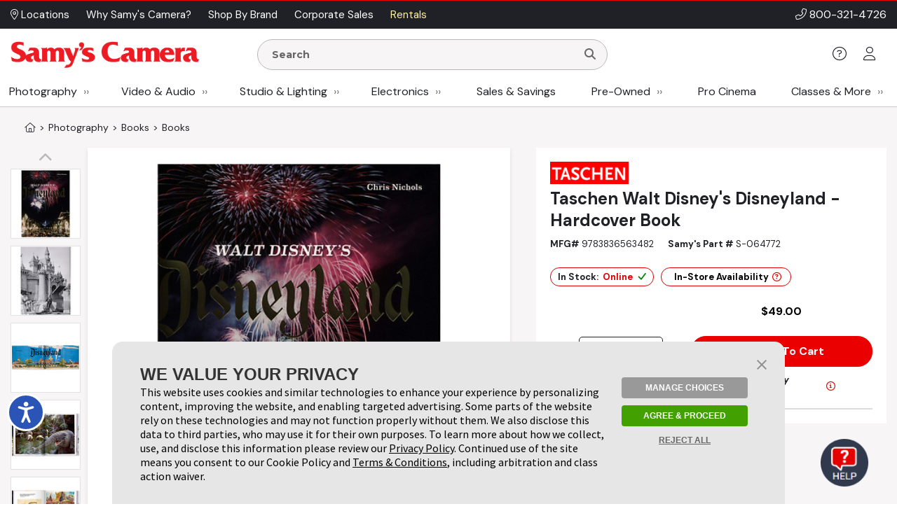

--- FILE ---
content_type: text/html;charset=UTF-8
request_url: http://dev.samys.com/p/Books/9783836563482/Walt-Disneys-Disneyland---Hardcover-Book/214519.html
body_size: 322303
content:
<!DOCTYPE html>











<!--/pg/jsp/product/productclothing.jsp-->






<html  xmlns="http://www.w3.org/1999/xhtml" xmlns:fb="http://ogp.me/ns/fb#" xmlns:og="http://ogp.me/ns#" itemscope="itemscope" itemtype="http://schema.org/Webpage" lang="en">
<head prefix="og: http://ogp.me/ns# fb: http://ogp.me/ns/fb# samys_app: http://ogp.me/ns/fb/samys_app#">
    <title>Taschen Walt Disney's Disneyland - Hardcover Book</title>
    












<meta http-equiv="Content-Type" content="text/html; charset=utf-8">
<meta http-equiv="Content-Language" content="EN">
<meta name="verify-v1" content="d1qEFDzcL97X8V2o5fN6RcycBQBkasCIxeJc/yWpRu4=" />
<meta http-equiv="Pragma" content="no-cache">
<meta http-equiv="Expires" content="-1">
<meta name="robots" content="noindex">
<meta name="description" itemprop="description" content="Most orders over $49 ship free! Shop for Walt Disney's Disneyland - Hardcover Book at SAMY'S CAMERA, the West Coast's leading camera store.">

<meta name="author" content="Samy's Camera">
<meta name="distribution" content="Global">
<meta name="revisit-after" content="1 days">
<meta name="copyright" content="(C) 1998-2026 Samys.com All Rights Reserved">
<meta itemprop="name" content="Samy's Camera" />
<meta itemprop="image" content="https://www.samys.com/images/general/facebook_share.jpg" />
<meta itemprop="copyrightHolder" content="Samys.com" />
<meta itemprop="copyrightYear" content="2026" />
<meta itemprop="isFamilyFriendly" content="true" />

    
<meta property="fb:app_id" content="471693462881401"/>
<meta property="og:type" content="samys_app:product"/>
<meta property="og:url" content="https://www.samys.com/p/Books/9783836563482/Walt-Disneys-Disneyland---Hardcover-Book/214519.html"/>
<meta property="og:title" content="Taschen Walt Disney's Disneyland - Hardcover Book"/>
<meta property="og:description" content="Most orders over $49 ship free! Shop for Walt Disney's Disneyland - Hardcover Book at SAMY'S CAMERA, the West Coast's leading camera store."/>
<meta property="og:image" content="https://www.samys.com/images/product/main/S-064772x1500.jpg"/>
<meta property="og:site_name" content="Samy's Camera"/>



    <link rel="P3Pv1" href="/w3c/p3p.xml">
    
    
    <link rel="canonical" itemprop="url" href="https://www.samys.com/p/Books/9783836563482/Walt-Disneys-Disneyland---Hardcover-Book/214519.html" />
    
    <link rel="shortcut icon" href="/pg/jsp/favicon.ico" type="image/x-icon">
    <link rel="icon" href="/pg/jsp/favicon.ico" type="image/x-icon">
    <meta name="format-detection" content="telephone=no">
    <meta name="viewport" content="width=device-width, initial-scale=1.0" />
    <link rel="apple-touch-icon" href="/images/mobile/icons/apple_touch_button60x60.jpg" />
    <link rel="apple-touch-icon" sizes="76x76" href="/images/mobile/icons/apple_touch_button76x76.jpg" />
    <link rel="apple-touch-icon" sizes="120x120" href="/images/mobile/icons/apple_touch_button120x120.jpg" />
    <link rel="apple-touch-icon" sizes="152x152" href="/images/mobile/icons/apple_touch_button152x152.jpg" />
    <meta name="apple-mobile-web-app-capable" content="yes" />
    <meta name="apple-touch-fullscreen" content="yes" />
    <meta name="apple-mobile-web-app-title" content="Samy's Camera">

    
    

    
    
    
    





<script type="text/javascript" src="/global/jquery/jquery-3.7.1.min.js"></script>
<script type="text/javascript" src="/global/jquery/jquery-migrate-1.4.1.min.js"></script>
<script type="text/javascript" src="/pg/jsp/common/utils/js/jquery/bbq/jquery.ba-bbq.min.js"></script>

<script type="text/javascript" src="/global/nsfw/framework.jsp?oldPackage=false&isCheckoutPage=false"></script>
<script type="text/javascript" src="/global/misc_js/lazyload.js"></script>
<link href="/global/jquery/plugins/fancybox/jquery.fancybox.css" rel="stylesheet">

<script type="text/javascript">
var scriptLazyLoad = [];
var cssLazyLoad = [];

cssLazyLoad.splice(0, 0,'/global/lazy_load_css_bundle.jsp?forAdmin=false&updatedSwiper=false');
scriptLazyLoad.splice(0, 0, 
						'//js.braintreegateway.com/web/3.34.0/js/client.min.js',
						'//js.braintreegateway.com/web/3.34.0/js/data-collector.min.js',
						'//js.braintreegateway.com/web/3.34.0/js/hosted-fields.min.js',
						'//js.braintreegateway.com/web/3.34.0/js/apple-pay.min.js',
						'/global/lazy_load_script_bundle.jsp?forAdmin=false&updatedSwiper=false&localizedSwiper=true&btInit=false'
					);

function navToURL(urlForNav) {
	window.location = urlForNav;
}


jQuery(document).on('resourcesLoaded', function() {
	/* Extend the base field name validation in jquery.serialize-object.min.js to allow for hyphens in field names */
	jQuery.extend(FormSerializer.patterns, {
	  validate: /^[a-z][a-z0-9_-]*(?:\[(?:\d*|[a-z0-9_]+)\])*$/i,
	  key:      /[a-z0-9_-]+|(?=\[\])/gi,
	  named:    /^[a-z0-9_-]+$/i
	});
});
//Add cdnCache=true param to all JS for instart logic
for (var i = 0; i < scriptLazyLoad.length; i++) {
	var scriptPath = scriptLazyLoad[i];
	scriptLazyLoad[i] = scriptPath + (scriptPath.indexOf('?') != -1 ? '&' : '?') + 'cdnCache=true';
};
jQuery(document).on('windowLoaded', function() {
	var lazyScriptsLoaded = false;
	var lazyCSSLoaded = false;

	LazyLoad.css(cssLazyLoad, function () {
		lazyCSSLoaded = true;
		if (lazyScriptsLoaded && lazyCSSLoaded) {
			jQuery(document).trigger('resourcesLoaded');
		}
	},
	{
		prepend: true
	});
	LazyLoad.js(scriptLazyLoad, function () {
		lazyScriptsLoaded = true;
		if (lazyScriptsLoaded && lazyCSSLoaded) {
			jQuery(document).trigger('resourcesLoaded');
		}
	});

	// Loading Google Maps Separately
	var GM = document.createElement('script'); 
	GM.async = "true";
	GM.src = "//maps.googleapis.com/maps/api/js?v=3.exp&libraries=places&key=AIzaSyBmcHMOoGtCPGwYPmUYyG-zCU3Xb-2oni4";
	var script = document.getElementsByTagName('script')[0];
	script.parentNode.insertBefore(GM, script);
});
</script>
<script type="text/javascript">
var gRecaptchaOnloadCallback = function() {
  var recaptcha_containers = jQuery(document).find('[data-recaptcha-container="true"]');
  recaptcha_containers.each(function(){
    grecaptcha.render(this, {
          'sitekey' : '6Ld2KzgUAAAAANtL_TcyXehrX0G4DuixptMsK4NB'
        });
  });
  jQuery('[name="g-recaptcha-response"]').attr('aria-hidden', true);
  jQuery('[name="g-recaptcha-response"]').attr('aria-label', 'Recaptcha Response');
};
jQuery(document).ready(function() {
  setTimeout(() => {
    var recaptcha_response_containers = jQuery(document).find('[name="g-recaptcha-response"]');
    recaptcha_response_containers.each(function(){
      jQuery(this).attr('aria-hidden', true);
      jQuery(this).attr('aria-label', 'Recaptcha Response');
    });
  }, "1000");
});
</script>




<script>
window.fbAsyncInit = function() {
    FB.init({
      appId  : '471693462881401',
      version: 'v2.9',
      status : true, // check login status
      cookie : true, // enable cookies to allow the server to access the session
      xfbml  : true
    });
    nox.social.facebook.setEventListeners();
    
};
nox.load.add(function() {
	// Load the SDK asynchronously
	(function(d, s, id){
	 var js, fjs = d.getElementsByTagName(s)[0];
	 if (d.getElementById(id)) {return;}
	 js = d.createElement(s); js.id = id;
	 js.src = "//connect.facebook.net/en_US/sdk.js";
	 fjs.parentNode.insertBefore(js, fjs);
	}(document, 'script', 'facebook-jssdk'));
});
</script>









<script type="text/javascript">
	jQuery(document).on('facebookLike', function(evnt) {
		
		if (nox.ui.modal.isOpen() && jQuery('#registrationThanksModalLikeButton').length > 0) {
			nox.social.facebook.render.rerenderLikeButtons(jQuery('#registrationThanksModalLikeButton'));
		}
	});
	jQuery(document).on('facebookCommentCreate', function(evnt) {
		var facebookResponse = evnt.response;
		var objType = '';
    	if (facebookResponse.href) {
    		if (facebookResponse.href.indexOf('/c/') != -1) {
            	objType = 'look';
            } else if (facebookResponse.href.indexOf('/p/') != -1) {
            	objType = 'product';
            } else if (facebookResponse.href.indexOf('/f/member-look-detail') != -1) {
            	objType = 'member_look';
            }
        }
        if (objType.length > 0) {
        	nox.social.facebook.customActions.send('comment', objType, facebookResponse.href);
        }
	});
	jQuery(document).on('twitterTweet', function() {
		
	});

</script>








<script type="text/javascript">
function initializeFBTimelineToggle() {
	jQuery(".toggle_fb_timeline_share").iButton({
		init: function($input) {
			$input.parents('div.toggle_fb_timeline_share_container').css('display', '');
		},
		change: function ($input){
			nox.member.setMemberAccountData({
				dataPointName: 'socialActivitySharing',
				newValue: $input.is(":checked")
			});
    	}
	});
}
nox.load.add(initializeFBTimelineToggle);
</script>

<script type="text/javascript">
jQuery(document).on("userBrowserDetected", function() {
	if (nox.member.info.browser == 'Explorer' && nox.member.info.browserVersion < 10) {
	    nox.ui.miniHelp('#siteWrapper', { name: 'browserVersion', moduleClass: 'textLarge', message: 'Our site is not 100% compatible with Internet Explorer ' + nox.member.info.browserVersion + '. We recommend you upgrade to <a href="http://windows.microsoft.com/en-us/internet-explorer/download-ie" target="_blank">Internet Explorer 11</a>, <a href="http://www.google.com/chrome/" target="_blank">Google Chrome</a>, or <a href="http://www.mozilla.org/en-US/firefox/new/" target="_blank">Firefox</a>.'});
	}
});
</script>




<script type="text/javascript">
jQuery(document).on('userAddedToEmailLists.incompleteAccountRegistration userAlreadyInEmailLists.incompleteAccountRegistration', function(evnt) {
	if (evnt.email && !nox.member.info.isMember && !evnt.preventIncompleteAccount) {
		var memberDataPassThrough = { email: evnt.email };
		if (nox.social.facebook.user.connected == true && nox.social.facebook.user.info && memberDataPassThrough.email == nox.social.facebook.user.info.email) {
			var facebookInfoForPassthrough = nox.utils.removeAllButSpecifiedKeysFromObject({
				object: nox.social.facebook.normalizeUserData().info,
				keysToKeep: ['email', 'firstName', 'lastName', 'birthMonth', 'birthDay', 'birthYear', 'gender', 'facebookID', 'greetingName']
			});
			memberDataPassThrough = jQuery.extend(true, {}, facebookInfoForPassthrough, memberDataPassThrough);
		}
		nox.member.registerIncompleteAccount({ memberData: memberDataPassThrough });
	} else {
		jQuery(document).trigger({
			type: 'userIncompleteAccountAlreadyRegistered'
		});
	}
});
</script>



<script type="text/javascript">
nox.load.add(function(){
	jQuery(document).on('click.gaTrackAd', '[data-ad-position]', function(event){
		event.preventDefault();
		var linkURL = jQuery(this).attr('href');
		var adSpotJSON = jQuery(this).data('adPosition');
		var adPositionName = adSpotJSON.hasOwnProperty('adPositionName') ? adSpotJSON["adPositionName"] : '';
		var adName = adSpotJSON.hasOwnProperty('adName') ? adSpotJSON["adName"] : '';
		nox.analytics.google.sendEvent({category: 'Ad Spot',action: 'Link Click',label: adPositionName + " - " + adName});
		if(jQuery(this).attr('target')=='_blank' || jQuery(this).attr('target')=='new') {
			window.open(linkURL);
		} else {
			window.location.href = linkURL;
		}
	});
});
</script>



<script type="text/javascript">
nox.load.add(function(){
	jQuery(document).on('click.gaTrackDataEvent', '[data-analytics-event]', function(event) {
		var $this = jQuery(this),
		$gaEventData = $this.data('analyticsEvent'),
		url = $this.attr('href');
		if($this.attr('href')) {
			event.preventDefault();
		}
		nox.analytics.google.sendEvent($gaEventData);
		if($this.attr('href')) {
			setTimeout(function() {
				if ($this.attr('target') && $this.attr('target') == '_blank') {
					window.open(url, '_blank');
				} else {
					window.location.href = url;
				}
			}, 100);
		}
	});
	jQuery(document).on('click.gaTrackDataEvent', '[data-analytics-ga4-event]', function(event) {
		var $this = jQuery(this),
		$ga4EventData = $this.data('analyticsGa4Event'),
		url = $this.attr('href');
		if($this.attr('href')) {
			event.preventDefault();
		}
		if($ga4EventData.action && $ga4EventData.object) {
			nox.analytics.ga4.event($ga4EventData.action, $ga4EventData.object);
		}
		if($this.attr('href') && !$this.data('analyticsEvent')) {
			setTimeout(function() {
				if ($this.attr('target') && $this.attr('target') == '_blank') {
					window.open(url, '_blank');
				} else {
					window.location.href = url;
				}
			}, 100);
		}
	});
});
</script>





<script type="text/javascript">
jQuery(document).on('click', '[data-product-hook="clickForPriceLink"], [data-product-hook="priceInCartLink"]' , function(event) {
	var $target = jQuery(event.target),
	$targetMapPriceParent = $target.parents('[data-product-hook="mapPriceContainer"]'),
	$targetProductDetailContainer = $targetMapPriceParent.parents('[data-product-detail]');

	if ($targetProductDetailContainer.length > 1) {
		$targetProductDetailContainer = $targetProductDetailContainer.first();
	}

	if ($target.is('[data-product-hook="clickForPriceLink"]')) {
		nox.ajax.load({
			target: $targetMapPriceParent,
			data: {
				linkClicked: true
			}
		});
	} else if ($target.is('[data-product-hook="priceInCartLink"]') && $targetProductDetailContainer.length > 0) {
		var $targetProductDetailContainerData = $targetProductDetailContainer.data('noxProductDetail');

		if ($targetProductDetailContainerData) {
			var fireFunction = function() {
				$targetProductDetailContainer.noxProductDetail('addCurrentProductToCart', {
					forMapPricingLink: true
				});
			};

			if ($target.is('[data-map-require-login="true"]')) {
				nox.member.secureGate({
					onAuthentication: fireFunction
				});
			} else {
				fireFunction();
			}
		}
	}
});

jQuery(document).on('userStateFetched', function() {
	if (nox.member.info.isMember) {
		jQuery('[data-product-hook="mapPriceLoginButton"]').hide().siblings('[data-product-hook="addToCartForm"]').show();
	}
});
</script>



<script type="text/javascript">
if((window.matchMedia('(orientation: landscape)').matches && window.matchMedia('(max-width: 850px)').matches) || window.matchMedia("(max-width: 767px)").matches) {
	jQuery(document).on('click', 'a[href*="/cart?action=editCart"]:not(.view-full-cart)', function(event) {
		event.preventDefault();
		if (nox.ui.modal.isOpen()) {
			nox.ui.modal.close(true);
		}
		jQuery('[data-viewpane-toggle="minicart"]').addClass('active');
		jQuery('[data-viewpane-name="minicart"]').addClass('active');
	});
}
</script>



<script type="text/javascript">

nox.load.add(function() {
	jQuery('a.samysLoadYoutubeVideo').each(function(index, elmnt) {
		var $fancyYTLink = jQuery(this);
		//console.log($fancyYTLink);
			$fancyYTLink.fancybox({
		    'padding' : 0,
		    'width' : 854,
		    'height': 480,
		    'type' : 'swf',
		    'href' : $fancyYTLink.attr('href').replace(new RegExp("watch\\?v=", "i"), 'v/') + '?autoplay=1',
		    'swf' : { 'wmode' : 'transparent', 'allowfullscreen' : 'true' }
		});
	});
	var $fancyLinks = jQuery("a.samysLoadImageGallery");
	$fancyLinks.each(function(index, elmnt) {
		var optionsObject = {
			helpers: {
				title: {
					type: 'inside'
				}
			}
		};

		var $fancyLink = jQuery(this);
		if ($fancyLink.is('.iframe')) {
			delete optionsObject.helpers.title.type;
		}
		$fancyLink.fancybox(optionsObject);
	});
});
</script>


<script type="text/javascript">
var $cartListSections,
	$cartLayover = null;

jQuery(document).on('DOMReady', function() {
	$cartListSections = jQuery('[data-cart-hook="miniCartContainer"] [data-cart-hook="productList"], [data-cart-hook="mobileMiniCartContainer"]');

	$cartLayover = new nox.ui.showLoadingLayover($cartListSections, {
		message: 'Loading Your Cart',
		minHeight: 140
	});

	$cartLayover.show();

	$cartListSections.on('ajaxLoadComplete', function() {
		$cartLayover.hide();
	});
});
jQuery(document).on('ajaxLoadComplete', '[data-cart-hook="miniCartContainer"], [data-cart-hook="mobileMiniCartContainer"]', function() {
	jQuery(document).on('addToCartInitiated', function(evnt) {
		$cartLayover = new nox.ui.showLoadingLayover($cartListSections, {
			message: 'Loading Your Cart',
			minHeight: 140
		});
		$cartLayover.show();
	});
	jQuery(document).on('addToCartFinished', function(evnt) {
		$cartLayover.hide();
	});

});
</script>
<script type="text/javascript" src="/global/jquery/plugins/creditcardvalidator/jquery.creditCardValidator.js?v=0427a"></script>
<script type="text/javascript">
nox.load.add(function() {
	nox.ui.tooltip.init(jQuery('[data-site-hook="quickShipTooltip"]:not([data-tooltip-initialized="true"])'), {
		maxWidth: 700,
		content: '<strong>FREE 1-3 Day Shipping on orders over $49*</strong><br><br><ul style="list-style: disc;margin-left: 12px;"><li>Orders placed before 1:00 pm PST, M-F, are processed the same day.</li><li>Orders placed after 1:00 pm PST ship the next business day.</li><li>Orders placed after 1:00 pm PST Friday ship the following Monday.</li><li>Processing does not guarantee same-day shipping - Orders may require verification.</li></ul><br>*Some exclusions apply - <a href="/g/FAQ/2431.html#freeshipping">learn more</a>',
		conentAsHTML: true,
		position: 'bottom'
	});
}, {
	fireOnContentChange: true
});
nox.load.add(function() {
	nox.ui.tooltip.init(jQuery('[data-site-hook="leasePaymentTooltip"]:not([data-tooltip-initialized="true"])'), {
		maxWidth: 700,
		content: '*Estimated payment is for a 36-month full-payout lease for eligible customers, subject to credit approval and final acceptance by SCL leasing company. Other leasing terms are available.<br><br>Minimum lease term is two years. Purchase amount must exceed $5,000. Other requirements apply. Click <a href="/leasing">here</a> for more information and to access our on-line lease application and calculator.',
		conentAsHTML: true,
		position: 'bottom'
	});
}, {
	fireOnContentChange: true
});
nox.load.add(function() {
	nox.ui.tooltip.init(jQuery('[data-site-hook="creditCardFinancingTooltip"]:not([data-tooltip-initialized="true"])'), {
		maxWidth: 700,
		content: '<p>6 Months* on purchases of $199.00 or more. 12 Months* on purchases of $299 or more with your Samy\'s Camera credit card.  Interest will be charged to your account from the purchase date if the promotional purchase is not paid in full within 6 or 12 Months or if you make a late payment. Minimum Monthly Payments Required.  Subject to credit approval. <a href="/financing">Click here</a> to Apply or for more information: <a href="/financing">www.samys.com/financing</a></p><p>*The Suggested Equal Monthly Payment shown may be greater than the required minimum monthly payment that will be on your billing statement when you use the 6 or 12 month promotional financing offer. This estimated payment : equals the promotional purchase amount divided by 6 or 12 (excluding taxes and shipping charges) rounded to the next highest whole dollar,*Would pay off the promotional purchase amount within 6 or 12 months, but only if there are no other balances on your account at any time during the 6 or 12 month promotional period and you make your payments on time. Your total payments will equal the amount of the promotional purchase amount. If the promotional purchase amount is not paid in full within 6 or 12 months, interest will be charged to your account from the purchase date and your total payments will be greater than the amount of the promotional purchase amount.</p>',
		conentAsHTML: true,
		position: 'bottom'
	});
}, {
	fireOnContentChange: true
});
nox.load.add(function() {
	nox.ui.tooltip.init(jQuery('[data-site-hook="taxInfoTooltip"]:not([data-tooltip-initialized="true"])'), {
		maxWidth: 450,
		theme: 'tooltip tooltip-tax-info',
		content: 'Samy\'s only collects tax on orders shipped to California, Nevada, and Maryland.<br><br>You may be responsible for tax on your purchases in your home state if other than CA, NV, or MD. Please consult with your tax advisor if you have questions regarding your liability.',
		conentAsHTML: true,
		position: 'bottom'
	});
}, {
	fireOnContentChange: true
});
nox.load.add(function() {
	nox.ui.tooltip.init(jQuery('[data-site-hook="productConditionTooltip"]:not([data-tooltip-initialized="true"])'), {
		maxWidth: 700,
		content: '<span class="bold">We determine Pre-owned Equipment Ratings with a rigorous multi-point inspection to help the next owner determine if this selection meets their equipment needs.</span><ul><li><span class="bold">LIKE NEW (10):</span> Includes original box, accessories and instructions. Equipment rates 95% to 100% of original new condition. Extremely low shutter count.</li><li><span class="bold">EXCELLENT (9):</span> Equipment rates 90% to 94% of original condition. Exceptional condition with slight wear. Very low shutter count.</li><li><span class="bold">VERY GOOD (8):</span> Equipment rates 80% to 89% of original condition. Shows moderate wear, possible small dings and blemishes. Low shutter count.</li><li><span class="bold">GOOD (7):</span> Equipment rates 70% to 79% of original condition. More than average wear, may have dents, dings and worn finishes. Moderate shutter count.</li><li><span class="bold">FAIR (6):</span> Equipment has heavy use and wear. High shutter count.</li><li><span class="bold">FOR PARTS ONLY (5):</span> Equipment may not be in working condition and is intended for parts only. Equipment is sold as-is without warranty and is not eligible for return.</li></ul>',
		conentAsHTML: true,
		position: 'bottom'
	});
}, {
	fireOnContentChange: true
});
function toggleWarrantyPane() {
	if(jQuery('.warranty-pane').hasClass('active')) {
		jQuery('.warranty-pane').removeClass('active');
		jQuery('.menu-overlay').remove();
	} else {
		jQuery('.warranty-pane').addClass('active');
		if(jQuery('.menu-overlay').length == 0) {
			var $menuOverlay = jQuery(document.createElement('div')).addClass('menu-overlay absolute');
			jQuery('body').append($menuOverlay);
		}
	}
}
function toggleSynchronyPane() {
	if(jQuery('.synchrony-pane').hasClass('active')) {
		jQuery('.synchrony-pane').off("transitionend");
		jQuery('#synchrony').hide();
		jQuery('.menu-overlay').remove();
		jQuery('.synchrony-pane').removeClass('active');
	} else {
		jQuery('.synchrony-pane').on("transitionend",function(){
			jQuery('#synchrony').show()
		});
		jQuery('.synchrony-pane').addClass('active');
		if(jQuery('.menu-overlay').length == 0) {
			var $menuOverlay = jQuery(document.createElement('div')).addClass('menu-overlay absolute');
			jQuery('body').append($menuOverlay);
		}
	}
}
jQuery(document).ready(function() {
	jQuery(".learn-more-btn.not-http").on("click", function(e) {
		e.preventDefault();
		var warrantyURL = jQuery(this).data("warranty-url");

		if (warrantyURL) {
			//console.log(warrantyURL);
			if (jQuery('.warranty-pane').hasClass('active')) {
				jQuery('.warranty-pane').off("transitionend");
				jQuery('.warranty-pane').hide();
				jQuery('.menu-overlay').remove();
				jQuery('.warranty-pane').removeClass('active');
			} else {
				var warrantyNewWindowLink = jQuery('#warranty-new-window');

                warrantyNewWindowLink.attr('href', warrantyURL);

				jQuery('#warranty-info').show();

				var params = {
					hideTemplate: true
				};

				jQuery.ajax({
					url: warrantyURL,
					method: 'GET',
					data: params,
					success: function(data) {
						jQuery("#warranty-info").html(data);
						jQuery(".warranty-pane").show();
					},
					error: function(xhr, status, error) {
						console.error("AJAX Error:", xhr, status, error);
						jQuery("#warranty-info").html("An error occurred while loading the warranty information.");
					}
				});

				jQuery('.warranty-pane').addClass('active');
				if (jQuery('.menu-overlay').length === 0) {
						//console.log("menu-overlay length 0");
						var $menuOverlay = jQuery(document.createElement('div')).addClass('menu-overlay absolute');
						jQuery('body').append($menuOverlay);
				}
			}
		}
	});
});

jQuery(document).ready(function() {
	jQuery(document).on('change', '[data-cart-item-hook-new="warranty"]', function() {
		var $warrantyItem = jQuery(this);
		var $warrantyItemsContainer = $warrantyItem.closest('[data-warranty-options]');
		var warrantyPID = $warrantyItem.val();
		var warrantyForProductPID = $warrantyItem.data('warranty-for-product-pid');
		var isProductPage = $warrantyItem.data('is-product-page');

		var pidString = jQuery('[data-product-hook="productID"]').val();
		var mpidString = jQuery(this).val();

		if($warrantyItem.is(':checked')) {
            // Uncheck all other checkboxes
			$warrantyItemsContainer.find('[data-cart-item-hook-new="warranty"]').not($warrantyItem).each(function() {
				this.checked = false;
			});

			// If the product page, update the Mpid, otherwise add warranty to cart and send to cart page
			if (isProductPage) {
				jQuery('input[name=Mpid]').val(warrantyPID);
				
				var $productDetailContainer = $warrantyItemsContainer.parents('[data-product-detail]');
				var productDetailJSON = $productDetailContainer.data('productDetail');
				productDetailJSON["warrantyProductID"] = warrantyPID;
				$productDetailContainer.data('productDetail', productDetailJSON);
			} else if(warrantyPID != 0 && warrantyForProductPID != 0) {
				nox.utils.sessionAttributes.setIntHash({
					attributeName: 'addedWarrantyProducts',
					hashKey: warrantyForProductPID,
					hashValue: warrantyPID,
					complete: function(jqXHR, textStatus) {
						nox.commerce.cart.addProductToCart({sendEvent: false, data: { pid: warrantyPID  }, complete: function(){
						location.href='/cart?action=editCart';
					}});
					}
				});
			} 
        } else if (isProductPage) { // If unchecked and is product page
			jQuery('input[name=Mpid]').val('');
			var $productDetailContainer = $warrantyItemsContainer.parents('[data-product-detail]');
			var productDetailJSON = $productDetailContainer.data('productDetail');
			delete productDetailJSON["warrantyProductID"];
			$productDetailContainer.data('productDetail', productDetailJSON);
        }
	});
});

</script>











<!-- Google Tag Manager -->
<script>(function(w,d,s,l,i){w[l]=w[l]||[];w[l].push({'gtm.start':new Date().getTime(),event:'gtm.js'});var f=d.getElementsByTagName(s)[0],j=d.createElement(s);j.async=true;j.src="https://sst.samys.com/3zondtldgqikg.js?"+i;f.parentNode.insertBefore(j,f);})(window,document,'script','dataLayer','j=aWQ9R1RNLVBTM0pWRDk%3D&sort=asc');</script>
<!-- End Google Tag Manager -->



<link rel="stylesheet" type="text/css" href="/global/css/font_declarations.css">
<link rel="preconnect" href="https://fonts.googleapis.com">
<link rel="preconnect" href="https://fonts.gstatic.com" crossorigin>
<link href="https://fonts.googleapis.com/css2?family=DM+Sans:ital,wght@0,400;0,500;0,700;1,400;1,500;1,700&display=swap" rel="stylesheet">
<link href='https://fonts.googleapis.com/css?family=Montserrat:400,700|Arapey:400italic' rel='stylesheet' type='text/css'>

<link href="/global/css/font_files/fontawesome/css/all.css" rel="stylesheet">
<link rel="stylesheet" type="text/css" href="/global/css/css.jsp">
<!--[if lt IE 10]>
	<link rel="stylesheet" type="text/css" href="/global/css/css_ie_old.jsp">
<![endif]-->
<link rel="stylesheet" type="text/css" href="/images/css/custom_stylesheet.css">



<!--[if IE]>
<style type="text/css">
  .clearfix {
    zoom: 1;     /* triggers hasLayout */
    }  /* Only IE can see inside the conditional comment
    and read this CSS rule. Don't ever use a normal HTML
    comment inside the CC or it will close prematurely. */
</style>
<![endif]-->

<script type="text/javascript" src="/cdn-non-cached-init-js?saveDestination=false&pfuri=/p/Books/9783836563482/Walt-Disneys-Disneyland---Hardcover-Book/214519.html&oruri=/pg/jsp/product/productclothing.jsp&preventStyleQuizProcessing=false&preventRegisterModalProcessing=false&emitPageView=true&pageType=general"></script>


<script src="https://buy.syf.com/digitalbuy/js/merchant_ff.js"></script>
    
    <script>
    function newsletterModal () {
        nox.load.add(function(){
            nox.ui.modal.open("/modules/modals/newsletter/subscribe.jsp", {
                'padding': 0,
                'width' : '550px',
                'wrapCSS' : 'newsletterModal'
            });
        })
    }

    function scrollToContent() {
    
        jQuery(window).scrollTop(jQuery('.wrap-site-content').offset().top - 35);
    
    }
    </script>
    
    
    <link rel="stylesheet" href="/global/jquery/plugins/swiper/7.4.1/swiper-bundle.min.css"/>
    <script src="/global/jquery/plugins/swiper/7.4.1/swiper-bundle.min.js"></script>
    
</head>
<body class="state-standard" style="">
<!-- Google Tag Manager (noscript) -->
<noscript><iframe src="https://sst.samys.com/ns.html?id=GTM-PS3JVD9" height="0" width="0" style="display:none;visibility:hidden"></iframe></noscript>
<!-- End Google Tag Manager (noscript) -->


    

<!-- /pg/jsp/product/productclothing.jsp -->

<div id="fb-root"></div>

<div id="globalAlertBar" align="center" class="global-alert-bar" style="display:none;">&nbsp;</div>
<div class="wrap-allContent" id="siteWrapper">
	

	










	<div class="fixed-top-nav-container">
		<div class="fixed-top-nav wrap-site-top">
			<div class="utility-bar-container">
				<div class="content-container flex align-center space-between no-wrap">
					<div>
						








<nav>
	<ul class="menu  top-ancillary flex no-wrap">
	
			
				<li class="first ">
					
						<span><a  id="menu-1409-0" href="/g/Store-Locations-and-Directions/2220.html" role="button"><i class="fal fa-map-marker-alt" aria-hidden="true"></i> Locations </a></span>
					
					
				</li>
			
		
			
				<li class=" ">
					
						<span><a  id="menu-1409-1" href="/g/why-choose-samys/4298.html" role="button">Why Samy's Camera? </a></span>
					
					
				</li>
			
		
			
				<li class=" ">
					
						<span><a  id="menu-1409-2" href="/pg/jsp/general/allbrands.jsp" role="button">Shop By Brand </a></span>
					
					
				</li>
			
		
			
				<li class=" ">
					
						<span><a  id="menu-1409-3" href="/g/Government-Corporate-Sales/2428.html" role="button">Corporate Sales </a></span>
					
					
				</li>
			
		
			
				<li class=" last">
					
						<span><a  id="menu-1409-4" href="/g/Samy-Camera-Rental-Department/2218.html" role="button">Rentals </a></span>
					
					
				</li>
			
		
	</ul>
</nav>

<script type="text/javascript">
nox.load.add(function() {
	nox.ui.dropdownMenu('.menu');	
});
</script>
					</div>
					<div class="bold text-right phone-num" style="font-size: 16px;"><i class="fal fa-phone-alt" aria-hidden="true"></i> <a href="tel:18003214726">800-321-4726</a></div>
				</div>
			</div>
			<div class="non-mobile">
				<div class="logo-row">
					<div class="content-container flex align-center space-between no-wrap">
						<div class="flex align-center no-wrap" style="width:80%;">
							<div class="logo-container">
								<a href="/">
									<img src="/images/headers/header_logo.png" alt="Samy's Camera" style="display:block;" />
								</a>
							</div>
								<div style="margin:0px 15px; width: 50%;">
									<div>
										





<script type="text/javascript">
nox.load.add(function(){
	jQuery('.searchForm').on('submit', function(evnt) {
   evnt.preventDefault();
   var searchst = this.searchstring.value.toLowerCase();
   
   if(searchst.length >0){
   	nox.analytics.google.pageView({page: '/search_results?searchstring=' +  encodeURIComponent(searchst)});
   	window.location = '/s/' + searchst + '';
   }
   

});
jQuery(".resultsContainer").niceScroll({cursoropacitymin:1, cursorcolor:"#FF3737", background:"#ffffff", cursorborderradius:"0px",cursorborder:"none", cursorwidth: '8px'});
});
</script>
<div class="mini-search " >
	<form name="searchform" action="/search" method="get" class="searchForm" onsubmit="return false">
    		<div class="search-input-container">
				<input class="search-input " name="searchstring" aria-label="Enter Search Terms" value="" placeholder="Search" style="font-family: 'Montserrat', Arial, sans-serif !important; font-weight: 900;" autocomplete="off" type="text">
				<button type="submit" aria-label="Search"><i class="fa fa-search"></i></button>
			</div>
        
        	<div class="resultsContainer " data-autocomplete-hook="resultsContainer"></div>
        
        <div data-searchspring-autocomplete>
            <div class="flex">
                <div data-autocomplete-hook="searchSuggestions" class="searchSuggestions">
                    <div class="header">Suggestions for "<span data-autocomplete-hook="searchTerm"></span>"</div>
                    <div data-autocomplete-hook="suggestionList"></div>
                </div>
                <div data-autocomplete-hook="productSuggestions" class="productSuggestions">
                    <div class="header">Top Products</div>
                    <div class="flex center" data-autocomplete-hook="productList"></div>
                </div>
            </div>
        </div>
        
    </form>
</div>




<script type="text/javascript">
	// var $searchInput = jQuery('form[name="searchform"] .search-input[name="searchstring"]'),
	var $searchInput = null,
	$searchForm = null,
	$autoCompleteContainer = null,
	$searchSuggestionsContainer = null,
	$productSuggestionsContainer = null,
	suggestedTermIndex = -1,
	suggestedProdIndex = -1;
	var eventAdded = false,
	fired = false;
	jQuery('form[name="searchform"] .search-input[name="searchstring"]').focus(function() {
	var $searchInput = jQuery(this),
	$searchForm = $searchInput.parents('form'),
	
	// OLD
	//$autoCompleteContainer = jQuery('#searchspring-autocomplete'),
	//$searchSuggestionsContainer = jQuery('#searchspring-autocomplete [data-autocomplete-hook="suggestionList"]'),
	//$productSuggestionsContainer = jQuery('#searchspring-autocomplete [data-autocomplete-hook="productList"]'),
	
	// NEW
	$autoCompleteContainer = $searchForm.find('[data-searchspring-autocomplete]'),
	$searchSuggestionsContainer = $autoCompleteContainer.find('[data-autocomplete-hook="suggestionList"]'),
	$productSuggestionsContainer = $autoCompleteContainer.find('[data-autocomplete-hook="productList"]');
	// suggestedTermIndex = -1,
	// suggestedProdIndex = -1;

	window.appendSuggestion = function(text, num) {
		var displayText = text;
		if ($searchInput.val().length > 0) {
			displayText = displayText.replace($searchInput.val(), '<span class="bold">' + $searchInput.val() + '</span>');
		}
		$searchSuggestionsContainer.append('<a id="suggestedTerm' + num + '" onfocus="updateProductSuggestions(\'' + text + '\')" onmouseover="updateProductSuggestions(\'' + text + '\')" href="/s/' + text + '' + '">' + displayText + '</a>');
	}

	
	window.updateProductSuggestions = function(text) {
		var resultsPerPage = 6;
		if((window.matchMedia('(orientation: landscape)').matches && window.matchMedia('(max-width: 850px)').matches) || window.matchMedia("(max-width: 767px)").matches) {
			resultsPerPage = 4;
		}
		jQuery.getJSON('https://mpzm18.a.searchspring.io/api/search/autocomplete.json?resultsFormat=native&siteId=mpzm18', {
				resultsPerPage: resultsPerPage,
				page: 0,
				q: text,
				'bgfilter.availableforrent': 0
			}).done(function(data) {
				jQuery('[data-autocomplete-hook="searchTerm"]').html(text);
				$productSuggestionsContainer.html('');
				//jQuery('#searchspring-autocomplete [data-autocomplete-hook="productSuggestions"] a.header').remove();
				$autoCompleteContainer.find('[data-autocomplete-hook="productSuggestions"] a.header').remove();
				for(var i = 0; i < data.results.length; i++) {
					var containerClasses = 'suggested-product-container';
					
					var prodImageURL = data.results[i].imageUrl; 
					
					$productSuggestionsContainer.append('<a onmousedown="return intellisuggestTrackClick(this, \'' + data.results[i].intellisuggestData + '\', \'' + data.results[i].intellisuggestSignature + '\')" id="suggestedProd' + i + '" href="' + data.results[i].url + '' + '" class="suggested-product-container"><img src="' + prodImageURL + '" alt="' + data.results[i].name + '"/><div>' + data.results[i].name + '</div></a>');
				}
				if(data.pagination.totalResults > (resultsPerPage - 1)) {
					//jQuery('#searchspring-autocomplete [data-autocomplete-hook="productSuggestions"]').append('<a id="viewMoreAutoComplete" class="header" href="/s/' + text + '">View all possible matches (' + data.pagination.totalResults + ')</a>');
					$autoCompleteContainer.find('[data-autocomplete-hook="productSuggestions"]').append('<a id="viewMoreAutoComplete" class="header" href="/s/' + text + '' + '">View all possible matches (' + data.pagination.totalResults + ')</a>');
				}
			});
	}

	$searchInput.on('keyup focus', function(evnt) {
		suggestedTermIndex = -1;
		suggestedProdIndex = -1;
		if(evnt.keyCode != 37 && evnt.keyCode != 38 && evnt.keyCode != 39) {
			let inputValue = $searchInput.val();
			if (inputValue.length > 0) {
				var searchValue = inputValue.replace(/\+/g,' ');
				updateProductSuggestions(searchValue);
				jQuery.getJSON('https://mpzm18.a.searchspring.io/api/suggest/query?siteId=mpzm18', {
					query: searchValue,
					'bgfilter.availableforrent': 0
				}).done(function(data) {
					$searchSuggestionsContainer.html('');
					$productSuggestionsContainer.html('');
					//var $menuOverlay = jQuery(document.createElement('div')).addClass('menu-overlay');
					var suggestedText = '';
					if(data.suggested != null) {
						suggestedText = data.suggested.text;
					}
					if(suggestedText.length > 0) {
						/*if(jQuery('.menu-overlay').length === 0) {
                    		jQuery('#wrap-site-content-and-bottom').append($menuOverlay);
						}*/
						appendSuggestion(suggestedText, 0);
						if(data.alternatives != null) {
							for(var i = 0; i < data.alternatives.length; i++) {
								appendSuggestion(data.alternatives[i].text, i+1);
							}
						}
						
						// if(!eventAdded) {
							document.addEventListener('click', autoCompleteClickOut);
							document.addEventListener('keydown', autoCompleteLinkFocus);
							document.addEventListener('keyup', stopEventPropagation);

							// eventAdded = true;
						// }
						$autoCompleteContainer.addClass('active');
					} else {
						// eventAdded = false;
						removeAutoCompleteClickListener();
						//jQuery('.menu-overlay').remove();
						$autoCompleteContainer.removeClass('active');
					}
				});
			} else {
				// removeAutoCompleteClickListener();
				document.removeEventListener('click', autoCompleteClickOut);
        		document.removeEventListener('keydown', autoCompleteLinkFocus);
				document.removeEventListener('keyup', stopEventPropagation);
				$autoCompleteContainer.removeClass('active');
				//jQuery('.menu-overlay').remove();

			}
		}
	});

	window.autoCompleteLinkFocus = function (evnt) {
    	var keyCode = evnt.keyCode,
    	$suggestedLinks = $searchSuggestionsContainer.find('a'),
    	$suggestedProdLinks = $productSuggestionsContainer.find('a'),
    	mobileView = false;
		if((window.matchMedia('(orientation: landscape)').matches && window.matchMedia('(max-width: 850px)').matches) || window.matchMedia("(max-width: 767px)").matches) {
			mobileView = true;
		}
    	if($autoCompleteContainer.is(':visible') && !fired) {
			fired = true;
    		if(keyCode == 37 || keyCode == 38 || keyCode == 39 || keyCode == 40) {
    			evnt.preventDefault();
    		}
    		if($searchInput.is(':focus')) {
    			if(keyCode == 40) {
    				suggestedTermIndex = 0;
    				// suggestedProdIndex = 0;
					$searchSuggestionsContainer.find('#suggestedTerm0').focus();
    				// jQuery('#suggestedTerm0').focus();
    			}
    		} else if($searchSuggestionsContainer[0].contains(document.activeElement)) {
	    		if(keyCode == 38) {
	    			--suggestedTermIndex;
	    			if(suggestedTermIndex > -1) {
		    			var linkID = '#suggestedTerm' + suggestedTermIndex;
						$searchSuggestionsContainer.find(linkID).focus();
		    			// jQuery(linkID).focus();
	    			} else {
	    				suggestedTermIndex = -1;
						suggestedProdIndex = -1;
	    				$searchInput.focus();
	    			}
	    		}
	    		if(keyCode == 39) {
	    			suggestedProdIndex = 0;
					$productSuggestionsContainer.find('#suggestedProd0').focus();
	    			// jQuery('#suggestedProd0').focus();
	    		}
	    		if(keyCode == 40) {
	    			if(suggestedTermIndex < ($suggestedLinks.length - 1)) {
	    				++suggestedTermIndex;
	    				var linkID = '#suggestedTerm' + suggestedTermIndex;
						$searchSuggestionsContainer.find(linkID).focus();

		    			// jQuery(linkID).focus();
	    			} else if(mobileView) {
	    				suggestedProdIndex = 0;
						$productSuggestionsContainer.find('#suggestedProd0').focus();
	    				// jQuery('#suggestedProd0').focus();		    			
		    		}
	    		}
	    	} else if($productSuggestionsContainer[0].contains(document.activeElement)) {
	    		if(keyCode == 37) {
	    			var linkID = '';
	    			if(suggestedProdIndex == 0) {
	    				suggestedProdIndex = -1;
	    				linkID = '#suggestedTerm' + suggestedTermIndex;
						$searchSuggestionsContainer.find(linkID).focus();
	    			} else {
	    				--suggestedProdIndex;
	    				linkID = '#suggestedProd' + suggestedProdIndex;
						$productSuggestionsContainer.find(linkID).focus();
	    			}
	    			// jQuery(linkID).focus();
	    		}
	    		if(keyCode == 38) {
	    			if(mobileView) {
	    				var linkID = '';
	    				if(suggestedProdIndex > 1) {
	    					suggestedProdIndex = suggestedProdIndex - 2;
			    			linkID = '#suggestedProd' + suggestedProdIndex;
						$productSuggestionsContainer.find(linkID).focus();

		    			} else {
		    				linkID = '#suggestedTerm' + suggestedTermIndex;
							$searchSuggestionsContainer.find(linkID).focus();
		    			}
						// jQuery(linkID).focus();
	    			} else {
		    			if(suggestedProdIndex > 2) {
	    					suggestedProdIndex = suggestedProdIndex - 3;
			    			var linkID = '#suggestedProd' + suggestedProdIndex;
							$productSuggestionsContainer.find(linkID).focus();
			    			// jQuery(linkID).focus();
		    			} else {
		    				suggestedProdIndex = -1;
		    				suggestedTermIndex = -1;
		    				$searchInput.focus();
		    			}
		    		}
	    		}
	    		if(keyCode == 39) {
	    			var $suggestedProds = $productSuggestionsContainer.find('a'),
	    			linkID = '';
	    			if(suggestedProdIndex < ($suggestedProds.length - 1)) {
	    				++suggestedProdIndex;
	    				linkID = '#suggestedProd' + suggestedProdIndex;
						$productSuggestionsContainer.find(linkID).focus();

	    			} else {
	    				linkID = '#viewMoreAutoComplete';
						$autoCompleteContainer.find(linkID).focus();

	    			}
	    			// jQuery(linkID).focus();
	    		}
	    		if(keyCode == 40) {
	    			if(mobileView) {
	    				if(suggestedProdIndex < 2) {
		    				suggestedProdIndex = suggestedProdIndex + 2;
			    			var linkID = '#suggestedProd' + suggestedProdIndex;
							$productSuggestionsContainer.find(linkID).focus();

		    			} else {
		    				linkID = '#viewMoreAutoComplete';
							$autoCompleteContainer.find(linkID).focus();
		    			}
	    			} else {
		    			if(suggestedProdIndex < 3) {
		    				suggestedProdIndex = suggestedProdIndex + 3;
			    			var linkID = '#suggestedProd' + suggestedProdIndex;
							$productSuggestionsContainer.find(linkID).focus();

		    			} else {
		    				linkID = '#viewMoreAutoComplete';
							$autoCompleteContainer.find(linkID).focus();
		    			}
		    		}
	    			// jQuery(linkID).focus();
	    		}
	    	} else if(jQuery('#viewMoreAutoComplete').is(':focus')) {
    			if(keyCode == 37) {
    				suggestedProdIndex = $suggestedProdLinks.length - 1;
	    			var linkID = '#suggestedProd' + suggestedProdIndex;
					$productSuggestionsContainer.find(linkID).focus();
	    			// jQuery(linkID).focus();
	    		}
	    		if(keyCode == 38) {
	    			var linkID = '#suggestedProd' + suggestedProdIndex;
					$productSuggestionsContainer.find(linkID).focus();
	    			// jQuery(linkID).focus();
	    		}
    		}
    	}
    }
	
	window.autoCompleteClickOut = function (evnt) {
        var $target = jQuery(event.target);
        if(($target.closest($searchForm) == null || !$target.closest($searchForm).length) && $autoCompleteContainer.is(':visible')) {
        	evnt.preventDefault();
            $autoCompleteContainer.removeClass('active');
            removeAutoCompleteClickListener();
        }
    }
    
    window.removeAutoCompleteClickListener = function () {
        document.removeEventListener('click', autoCompleteClickOut);
        document.removeEventListener('keydown', autoCompleteLinkFocus);
		//jQuery('.menu-overlay').remove();
    }

	window.stopEventPropagation = function() {
		fired = false;
	}
	});
</script>


									</div>
								</div>
						</div>
						<div class="flex no-wrap align-center">
							<div class="menu header-ancillary flex no-wrap end">
								<div style="padding-right:15px;" data-reload-on-event="userLoggedIn userLoggedOut userIncompleteAccountFinished windowLoaded" data-ajax='{"url": "/modules/menus/top_ancillary_menu.jsp", "data": { "menuCategoryID": "1410", "subMenuBullets": false, "topWedge": true } }'>
								</div>
								
								<div data-reload-on-event="DOMReady" data-ajax='{"url": "/cart?action=editcart&include=true&destinationpage=/modules/cart/mini_cart.jsp&jc_getBestDomestic=false"}' data-cart-hook="miniCartContainer">
								</div>
								
							</div>
						</div>
					</div>
				</div>
				<div class="top-main-menu content-container flex no-wrap space-between align-center">
					









<div class="flex-menu" data-menu='{}' data-menu-options='{"delayBeforeShowPoll": 150}' data-menu-active=''>

  <div class="menu-item" data-menu-hook="menuItem"  >
    <a  title="Photography" href="/c/Photography/1/113.html"  data-toggle="dropdown">Photography</a>
    
    <div class="sub-menu" data-menu-hook="subMenu">
      <div class="flex no-wrap space-between">
        <div class="column-container flex no-wrap">
          <div class="menu-column">
        
            <div class="menu-item" data-menu-hook="menuItem">
              <a  title="Cameras" href="/c/Cameras/1/101.html" ><i class='fa fa-camera' aria-hidden='true'></i>Cameras</a>
            </div>
            
            <div class="sub-menu-active">
            
              <div class="sub-menu-item">
                <a  title="DSLR" href="/c/Digital-SLRs/2/102.html" >DSLR</a>
              </div>
              
              <div class="sub-menu-item">
                <a  title="Mirrorless" href="/c/Digital-Mirrorless-Cameras/2/633.html" >Mirrorless</a>
              </div>
              
              <div class="sub-menu-item">
                <a  title="Point & Shoot" href="/c/Digital-Point--Shoots/2/103.html" >Point & Shoot</a>
              </div>
              
              <div class="sub-menu-item">
                <a  title="Medium Format" href="/c/Digital-Medium-Format/2/130.html" >Medium Format</a>
              </div>
              
              <div class="sub-menu-item">
                <a  title="Film Cameras" href="/c/Film-Cameras/2/105.html" >Film Cameras</a>
              </div>
              
              <div class="sub-menu-item">
                <a  title="All Cameras" href="/c/Cameras/1/101.html" >All Cameras</a>
              </div>
              
              <div class="sub-menu-item">
                <a aria-hidden='true' tabindex='-1' title="" href="" ></a>
              </div>
              
              <div class="sub-menu-item">
                <a aria-hidden='true' tabindex='-1' title="" href="" ></a>
              </div>
              
              <div class="sub-menu-item">
                <a aria-hidden='true' tabindex='-1' title="" href="" ></a>
              </div>
              
              <div class="sub-menu-item">
                <a aria-hidden='true' tabindex='-1' title="<b>SHOP BY BRAND</b>" href="" ><b>SHOP BY BRAND</b></a>
              </div>
              
              <div class="sub-menu-item">
                <a  title="Canon Cameras" href="/c/Canon-Cameras/2/810.html" >Canon Cameras</a>
              </div>
              
              <div class="sub-menu-item">
                <a  title="Nikon Cameras" href="/s/nikon%20cameras" >Nikon Cameras</a>
              </div>
              
              <div class="sub-menu-item">
                <a  title="Fujifilm Cameras" href="/s/fujifilm%20cameras" >Fujifilm Cameras</a>
              </div>
              
              <div class="sub-menu-item">
                <a  title="Leica Cameras" href="/s/leica%20cameras" >Leica Cameras</a>
              </div>
              
              <div class="sub-menu-item">
                <a  title="Sony Cameras" href="/s/sony%20cameras" >Sony Cameras</a>
              </div>
              
              <div class="sub-menu-item">
                <a  title="Panasonic Cameras" href="/s/panasonic%20cameras" >Panasonic Cameras</a>
              </div>
              
              <div class="sub-menu-item">
                <a  title="Sigma Cameras" href="/s/sigma%20cameras" >Sigma Cameras</a>
              </div>
              
            </div>
            
            
        
            <div class="menu-item" data-menu-hook="menuItem">
              <a  title="Lenses & Accessories" href="/c/Lenses--Accessories/1/116.html" ><i class='fa fa-aperture' aria-hidden='true'></i>Lenses & Accessories</a>
            </div>
            
            <div class="sub-menu-active">
            
              <div class="sub-menu-item">
                <a  title="Wide Angle" href="/c/Wide-Angle-Lenses/3/124.html" >Wide Angle</a>
              </div>
              
              <div class="sub-menu-item">
                <a  title="Fisheye Lenses" href="/c/Fisheye-Lenses/3/424.html" >Fisheye Lenses</a>
              </div>
              
              <div class="sub-menu-item">
                <a  title="Normal Lenses" href="/c/Normal-Lenses/3/125.html" >Normal Lenses</a>
              </div>
              
              <div class="sub-menu-item">
                <a  title="Macro Lenses" href="/c/Macro-Lenses/3/128.html" >Macro Lenses</a>
              </div>
              
              <div class="sub-menu-item">
                <a  title="Telephoto Lenses" href="/c/Telephoto-Lenses/3/127.html" >Telephoto Lenses</a>
              </div>
              
              <div class="sub-menu-item">
                <a  title="Zoom Lenses" href="/c/Zoom-Lenses/3/126.html" >Zoom Lenses</a>
              </div>
              
              <div class="sub-menu-item">
                <a  title="Tilt-shift Lenses" href="/c/Tilt-shift-Lenses/3/129.html" >Tilt-shift Lenses</a>
              </div>
              
              <div class="sub-menu-item">
                <a  title="Large Format Lenses" href="/c/Large-Format-Lenses/2/119.html" >Large Format Lenses</a>
              </div>
              
              <div class="sub-menu-item">
                <a  title="Auxiliary Lenses" href="/c/Auxiliary-Lenses--Accessories/2/118.html" >Auxiliary Lenses</a>
              </div>
              
              <div class="sub-menu-item">
                <a  title="Lens Filters" href="/c/Filters/2/122.html" >Lens Filters</a>
              </div>
              
              <div class="sub-menu-item">
                <a  title="Lens Accessories" href="/c/Lens-Accessories/2/120.html" >Lens Accessories</a>
              </div>
              
              <div class="sub-menu-item">
                <a  title="All Lenses & Accessories" href="/c/Lenses--Accessories/1/116.html" >All Lenses & Accessories</a>
              </div>
              
            </div>
            
            
        
            <div class="menu-item" data-menu-hook="menuItem">
              <a  title="Camera Accessories" href="/c/Camera-Accessories/1/106.html" ><i class='fas fa-bolt' aria-hidden='true'></i>Camera Accessories</a>
            </div>
            
            <div class="sub-menu-active">
            
              <div class="sub-menu-item">
                <a  title="Flashes & Accessories" href="/c/Flashes--Accessories/2/138.html" >Flashes & Accessories</a>
              </div>
              
              <div class="sub-menu-item">
                <a  title="Batteries & Adapters" href="/c/Batteries--Power-Adapters/2/140.html" >Batteries & Adapters</a>
              </div>
              
              <div class="sub-menu-item">
                <a  title="Cable Releases & Remotes" href="/c/Cable-Releases--Remotes/2/141.html" >Cable Releases & Remotes</a>
              </div>
              
              <div class="sub-menu-item">
                <a  title="All Camera Accessories" href="/c/Camera-Accessories/1/106.html" >All Camera Accessories</a>
              </div>
              
            </div>
            
            
        
            <div class="menu-item" data-menu-hook="menuItem">
              <a  title="Tripods & Heads" href="/c/Tripods--Heads/2/139.html" ><i class='fa fa-telescope' aria-hidden='true'></i>Tripods & Heads</a>
            </div>
            
            <div class="sub-menu-active">
            
              <div class="sub-menu-item">
                <a  title="Tripod Kits" href="/c/Tripod-Kits/3/165.html" >Tripod Kits</a>
              </div>
              
              <div class="sub-menu-item">
                <a  title="Tripod Legs" href="/c/Tripod-Legs/3/164.html" >Tripod Legs</a>
              </div>
              
              <div class="sub-menu-item">
                <a  title="Tripod Heads" href="/c/Tripod-Heads/3/166.html" >Tripod Heads</a>
              </div>
              
              <div class="sub-menu-item">
                <a  title="All Tripods & Heads" href="/c/Tripods--Heads/2/139.html" >All Tripods & Heads</a>
              </div>
              
            </div>
            
            
        
            <div class="menu-item" data-menu-hook="menuItem">
              <a  title="Bags, Cases & Straps" href="/c/Bags,-Cases--Straps/1/136.html" ><i class='fa fa-briefcase' aria-hidden='true'></i>Bags, Cases & Straps</a>
            </div>
            
            <div class="sub-menu-active">
            
              <div class="sub-menu-item">
                <a  title="Camera Bags" href="/c/Camera-Bags--Pouches/2/287.html" >Camera Bags</a>
              </div>
              
              <div class="sub-menu-item">
                <a  title="Camera Straps" href="/c/Camera-Straps/2/776.html" >Camera Straps</a>
              </div>
              
              <div class="sub-menu-item">
                <a  title="Lens Cases" href="/c/Lens-Cases--Pouches/2/121.html" >Lens Cases</a>
              </div>
              
              <div class="sub-menu-item">
                <a  title="All Bags, Cases & Straps" href="/c/Bags,-Cases--Straps/1/136.html" >All Bags, Cases & Straps</a>
              </div>
              
            </div>
            
            
        
          </div>
          <div class="menu-column">
            
            <div class="menu-item" data-menu-hook="menuItem">
              <a  title="Memory & Storage" href="/c/Memory--Storage/1/207.html" ><i class='fa fa-usb-drive' aria-hidden='true'></i>Memory & Storage</a>
            </div>
            
            <div class="sub-menu-active">
            
              <div class="sub-menu-item">
                <a  title="Memory & Storage" href="/c/Memory--Storage/1/207.html" >Memory & Storage</a>
              </div>
              
            </div>
            
            
        
            <div class="menu-item" data-menu-hook="menuItem">
              <a  title="Drones" href="/c/Drones--Accessories/2/759.html" ><i class='fa fa-drone-front' aria-hidden='true'></i>Drones</a>
            </div>
            
            <div class="sub-menu-active">
            
              <div class="sub-menu-item">
                <a  title="Drone Cameras" href="/c/Drones/3/374.html" >Drone Cameras</a>
              </div>
              
              <div class="sub-menu-item">
                <a  title="Drone Acccessories" href="/c/Drone-Accessories/3/380.html" >Drone Acccessories</a>
              </div>
              
            </div>
            
            
        
            <div class="menu-item" data-menu-hook="menuItem">
              <a  title="Film & Darkroom" href="/c/Film--Darkroom/1/482.html" ><i class='fa fa-film-canister' aria-hidden='true'></i>Film & Darkroom</a>
            </div>
            
            <div class="sub-menu-active">
            
              <div class="sub-menu-item">
                <a  title="Film & Darkroom" href="/c/Film--Darkroom/1/482.html" >Film & Darkroom</a>
              </div>
              
            </div>
            
            
        
            <div class="menu-item" data-menu-hook="menuItem">
              <a  title="Other Categories" href="javascript://Do Nothing" ><i class='fa fa-list' aria-hidden='true'></i>Other Categories</a>
            </div>
            
            <div class="sub-menu-active">
            
              <div class="sub-menu-item">
                <a  title="Frames Albums" href="/c/Frames--Albums/2/127.html" >Frames Albums</a>
              </div>
              
              <div class="sub-menu-item">
                <a  title="Binoculars Scopes" href="/c/Binoculars--Scopes/1/462.html" >Binoculars Scopes</a>
              </div>
              
              <div class="sub-menu-item">
                <a  title="Books" href="/c/Books--Videos/2/154.html" >Books</a>
              </div>
              
              <div class="sub-menu-item">
                <a  title="Printers Scanners" href="/c/Printers--Scanners/1/321.html" >Printers Scanners</a>
              </div>
              
              <div class="sub-menu-item">
                <a  title="Portfolios Archival Storage" href="/c/Portfolios--Archival-Storage/2/126.html" >Portfolios Archival Storage</a>
              </div>
              
              <div class="sub-menu-item">
                <a  title="Portrait Photography Buyers Guide" href="/portrait-photography-buyers-guide/" >Portrait Photography Buyers Guide</a>
              </div>
              
              <div class="sub-menu-item">
                <a  title="Landscape Photography Buyers Guide" href="/landscape-photography-buyers-guide" >Landscape Photography Buyers Guide</a>
              </div>
              
            </div>
            
            
        
          </div>
        </div>
        <div class="top-menu-ad">
          
          


<div class="">
<div>
  				<a href="/p/egift/180377.html"><img src="/images/ads/Nav-ad-giftcards-20250410.png" alt="eGift Card" style="display: block; width: 100%;"></a>
				
			</div>
</div>


          
        </div> 
      </div>
    </div>
      
  </div>
  
  <div class="menu-item" data-menu-hook="menuItem"  >
    <a  title="Video & Audio" href="/c/Video/1/235.html"  data-toggle="dropdown">Video & Audio</a>
    
    <div class="sub-menu" data-menu-hook="subMenu">
      <div class="flex no-wrap space-between">
        <div class="column-container flex no-wrap">
          <div class="menu-column">
        
            <div class="menu-item" data-menu-hook="menuItem">
              <a  title="Video Camcorders" href="/c/Video-Camcorders/2/236.html" ><i class='fa fa-camcorder' aria-hidden='true'></i>Video Camcorders</a>
            </div>
            
            <div class="sub-menu-active">
            
              <div class="sub-menu-item">
                <a  title="Professional Camcorders" href="/c/Professional-Camcorders/3/369.html" >Professional Camcorders</a>
              </div>
              
              <div class="sub-menu-item">
                <a  title="Consumer Camcorders" href="/c/Consumer-Camcorders/3/249.html" >Consumer Camcorders</a>
              </div>
              
              <div class="sub-menu-item">
                <a  title="PTZ Remote Cameras" href="/c/PTZ-Remote-Cameras/2/804.html" >PTZ Remote Cameras</a>
              </div>
              
              <div class="sub-menu-item">
                <a  title="GoPro Cameras" href="/c/GoPro-Cameras/3/359.html" >GoPro Cameras</a>
              </div>
              
              <div class="sub-menu-item">
                <a  title="Drone Cameras" href="/c/Drones--Accessories/2/759.html" >Drone Cameras</a>
              </div>
              
              <div class="sub-menu-item">
                <a  title="Action Cameras" href="/c/Action-Cameras/3/214.html" >Action Cameras</a>
              </div>
              
            </div>
            
            
        
            <div class="menu-item" data-menu-hook="menuItem">
              <a  title="Digital Cinema Cameras" href="/c/Digital-Cinema-Cameras/2/760.html" ><i class='fa fa-camera-movie' aria-hidden='true'></i>Digital Cinema Cameras</a>
            </div>
            
            <div class="sub-menu-active">
            
              <div class="sub-menu-item">
                <a  title="Digital Cinema Cameras" href="/c/Digital-Cinema-Cameras/2/760.html" >Digital Cinema Cameras</a>
              </div>
              
            </div>
            
            
        
            <div class="menu-item" data-menu-hook="menuItem">
              <a  title="HDSLR Accessories" href="/c/Video-HDSLR-Accessories/2/614.html" ><i class='fa fa-high-definition' aria-hidden='true'></i>HDSLR Accessories</a>
            </div>
            
            <div class="sub-menu-active">
            
              <div class="sub-menu-item">
                <a  title="Camera Support Systems" href="/c/HDSLR-Camera-Support-Systems/3/615.html" >Camera Support Systems</a>
              </div>
              
              <div class="sub-menu-item">
                <a  title="Camera Support Accessories" href="/c/HDSLR-Camera-Support-Accessories/3/616.html" >Camera Support Accessories</a>
              </div>
              
              <div class="sub-menu-item">
                <a  title="LED Shoe Mount Lighting" href="/c/Video-LED-Shoe-Mount-Lighting/2/751.html" >LED Shoe Mount Lighting</a>
              </div>
              
              <div class="sub-menu-item">
                <a  title="Audio Recording Devices" href="/c/Audio-Recording-Devices/3/618.html" >Audio Recording Devices</a>
              </div>
              
              <div class="sub-menu-item">
                <a  title="HDSLR Viewfinders" href="/c/HDSLR-Viewfinders/3/617.html" >HDSLR Viewfinders</a>
              </div>
              
              <div class="sub-menu-item">
                <a  title="Scene Slates" href="/c/Scene-Slates/3/146.html" >Scene Slates</a>
              </div>
              
              <div class="sub-menu-item">
                <a  title="Video Specialty Equipment" href="/c/Misc-Video-Accessories/3/311.html" >Video Specialty Equipment</a>
              </div>
              
            </div>
            
            
        
          </div>
          <div class="menu-column">
            
            <div class="menu-item" data-menu-hook="menuItem">
              <a  title="Video Accessories" href="/c/Video-Camera-Accessories/1/644.html" ><i class='fa fa-clapperboard-play' aria-hidden='true'></i>Video Accessories</a>
            </div>
            
            <div class="sub-menu-active">
            
              <div class="sub-menu-item">
                <a  title="Batteries & Power" href="/c/Video-Camcorder-Batteries--Power-Adapters/2/241.html" >Batteries & Power</a>
              </div>
              
              <div class="sub-menu-item">
                <a  title="Video Camera Bags" href="/c/Video-Camera-Bags/2/297.html" >Video Camera Bags</a>
              </div>
              
              <div class="sub-menu-item">
                <a  title="Video Tripods & Supports" href="/c/Video-Tripods--Supports/2/244.html" >Video Tripods & Supports</a>
              </div>
              
              <div class="sub-menu-item">
                <a  title="Video Stabilization" href="/c/Video-Stabilization/2/246.html" >Video Stabilization</a>
              </div>
              
              <div class="sub-menu-item">
                <a  title="Video Cables" href="/c/Video-Cables/2/248.html" >Video Cables</a>
              </div>
              
            </div>
            
            
        
          </div>
          <div class="menu-column">
            
            <div class="menu-item" data-menu-hook="menuItem">
              <a  title="Cinema Lenses" href="/c/Video-Lenses--Accessories/2/239.html" ><i class='fa fa-glass' aria-hidden='true'></i>Cinema Lenses</a>
            </div>
            
            <div class="sub-menu-active">
            
              <div class="sub-menu-item">
                <a  title="Cinema Lenses" href="/c/Video-Lenses--Accessories/2/239.html" >Cinema Lenses</a>
              </div>
              
            </div>
            
            
        
          </div>
          <div class="menu-column">
            
            <div class="menu-item" data-menu-hook="menuItem">
              <a  title="Microphones & Accessories" href="/c/Microphones--Accessories/1/645.html" ><i class='fa fa-microphone-stand' aria-hidden='true'></i>Microphones & Accessories</a>
            </div>
            
            <div class="sub-menu-active">
            
              <div class="sub-menu-item">
                <a  title="Microphones" href="/c/Microphones/2/247.html" >Microphones</a>
              </div>
              
              <div class="sub-menu-item">
                <a  title="Microphones Accessories" href="/c/Microphone-Accessories/2/254.html" >Microphones Accessories</a>
              </div>
              
              <div class="sub-menu-item">
                <a  title="Wireless Audio Systems" href="/c/Wireless-Audio-Systems/2/285.html" >Wireless Audio Systems</a>
              </div>
              
              <div class="sub-menu-item">
                <a  title="Pro Audio Mixers" href="/c/Pro-Audio-Mixers/2/257.html" >Pro Audio Mixers</a>
              </div>
              
              <div class="sub-menu-item">
                <a  title="Audio Cables" href="/c/Audio-Cables/2/258.html" >Audio Cables</a>
              </div>
              
            </div>
            
            
        
            <div class="menu-item" data-menu-hook="menuItem">
              <a  title="Digital Audio Recorders" href="/c/Digital-Audio-Recorders/2/428.html" ><i class='fa fa-walkie-talkie' aria-hidden='true'></i>Digital Audio Recorders</a>
            </div>
            
            <div class="sub-menu-active">
            
              <div class="sub-menu-item">
                <a  title="Digital Audio Recorders" href="/c/Digital-Audio-Recorders/2/428.html" >Digital Audio Recorders</a>
              </div>
              
            </div>
            
            
        
            <div class="menu-item" data-menu-hook="menuItem">
              <a  title="Media & Storage" href="/c/Blank-Media--Storage/2/245.html" ><i class='fa fa-hard-drive' aria-hidden='true'></i>Media & Storage</a>
            </div>
            
            <div class="sub-menu-active">
            
              <div class="sub-menu-item">
                <a  title="Media & Storage" href="/c/Blank-Media--Storage/2/245.html" >Media & Storage</a>
              </div>
              
            </div>
            
            
        
            <div class="menu-item" data-menu-hook="menuItem">
              <a  title="Other A/V Categories" href="javascript://Do Nothing" ><i class='fa fa-list' aria-hidden='true'></i>Other A/V Categories</a>
            </div>
            
            <div class="sub-menu-active">
            
              <div class="sub-menu-item">
                <a  title="Cables" href="/c/Cables/2/429.html" >Cables</a>
              </div>
              
              <div class="sub-menu-item">
                <a  title="Gimbals" href="/c/Gimbals/2/772.html" >Gimbals</a>
              </div>
              
              <div class="sub-menu-item">
                <a  title="Video Monitors Viewfinders" href="/c/Video-Monitors--Viewfinders/2/243.html" >Video Monitors Viewfinders</a>
              </div>
              
              <div class="sub-menu-item">
                <a  title="Video Lighting" href="/c/Video-Lighting/2/240.html" >Video Lighting</a>
              </div>
              
            </div>
            
            
        
          </div>
        </div>
        <div class="top-menu-ad">
          
          


<div class="">
<div>
  				<a href="/p/egift/180377.html"><img src="/images/ads/Nav-ad-giftcards-20250410.png" alt="eGift Card" style="display: block; width: 100%;"></a>
				
			</div>
</div>


          
        </div> 
      </div>
    </div>
      
  </div>
  
  <div class="menu-item" data-menu-hook="menuItem"  >
    <a  title="Studio & Lighting" href="/c/Studio--Lighting/1/360.html"  data-toggle="dropdown">Studio & Lighting</a>
    
    <div class="sub-menu" data-menu-hook="subMenu">
      <div class="flex no-wrap space-between">
        <div class="column-container flex no-wrap">
          <div class="menu-column">
        
            <div class="menu-item" data-menu-hook="menuItem">
              <a  title="Strobe Lighting" href="/c/Strobe-Lighting/2/361.html" ><i class='fa fa-lightbulb-exclamation-on' aria-hidden='true'></i>Strobe Lighting</a>
            </div>
            
            <div class="sub-menu-active">
            
              <div class="sub-menu-item">
                <a  title="Portable Strobe Lighting" href="/c/Portable-Strobe-Lighting/2/746.html" >Portable Strobe Lighting</a>
              </div>
              
              <div class="sub-menu-item">
                <a  title="Monolight Strobe Heads & Kits" href="/c/Monolight-Strobe-Heads--Kits/3/370.html" >Monolight Strobe Heads & Kits</a>
              </div>
              
              <div class="sub-menu-item">
                <a  title="Strobe Lighting Heads" href="/c/Strobe-Lighting-Heads/3/373.html" >Strobe Lighting Heads</a>
              </div>
              
              <div class="sub-menu-item">
                <a  title="Strobe Lighting Systems & Kits" href="/c/Strobe-Lighting-Systems--Kits/3/371.html" >Strobe Lighting Systems & Kits</a>
              </div>
              
              <div class="sub-menu-item">
                <a  title="Strobe Lighting Flashtubes" href="/c/Strobe-Lighting-Flashtubes/3/375.html" >Strobe Lighting Flashtubes</a>
              </div>
              
              <div class="sub-menu-item">
                <a  title="All Strobe Lighting" href="/c/Strobe-Lighting/2/361.html" >All Strobe Lighting</a>
              </div>
              
            </div>
            
            
        
            <div class="menu-item" data-menu-hook="menuItem">
              <a  title="Continuous Lighting" href="/c/Continuous-Lighting/2/362.html" ><i class='fa fa-lightbulb' aria-hidden='true'></i>Continuous Lighting</a>
            </div>
            
            <div class="sub-menu-active">
            
              <div class="sub-menu-item">
                <a  title="LED Ring Lights" href="/c/LED-Ring-Lights/3/766.html" >LED Ring Lights</a>
              </div>
              
              <div class="sub-menu-item">
                <a  title="LED Lights & Kits" href="/c/LED-Lights--Kits/3/208.html" >LED Lights & Kits</a>
              </div>
              
              <div class="sub-menu-item">
                <a  title="Tungsten Lights & Kits" href="/c/Tungsten-Lights--Kits/3/378.html" >Tungsten Lights & Kits</a>
              </div>
              
              <div class="sub-menu-item">
                <a  title="Fluorescent Lights & Kits" href="/c/Fluorescent-Lights--Kits/3/377.html" >Fluorescent Lights & Kits</a>
              </div>
              
              <div class="sub-menu-item">
                <a  title="Continuous Lighting Cables" href="/c/Continuous-Lighting-Cables-And-Connectors/3/382.html" >Continuous Lighting Cables</a>
              </div>
              
              <div class="sub-menu-item">
                <a  title="All Continuous Lighting" href="/c/Continuous-Lighting/2/362.html" >All Continuous Lighting</a>
              </div>
              
            </div>
            
            
        
          </div>
          <div class="menu-column">
            
            <div class="menu-item" data-menu-hook="menuItem">
              <a  title="Reflectors & Light Modifiers" href="/c/Reflectors--Light-Modifiers/2/363.html" ><i class='fa fa-reflect-both' aria-hidden='true'></i>Reflectors & Light Modifiers</a>
            </div>
            
            <div class="sub-menu-active">
            
              <div class="sub-menu-item">
                <a  title="Diffuser Panels" href="/c/Diffuser-Panels/3/211.html" >Diffuser Panels</a>
              </div>
              
              <div class="sub-menu-item">
                <a  title="Collapsible Reflectors" href="/c/Collapsible-Reflectors/3/243.html" >Collapsible Reflectors</a>
              </div>
              
              <div class="sub-menu-item">
                <a  title="Panel Reflector Kits" href="/c/Panel-Reflector-Kits/3/247.html" >Panel Reflector Kits</a>
              </div>
              
              <div class="sub-menu-item">
                <a  title="Scrims & Flags" href="/c/Scrims--Flags/3/546.html" >Scrims & Flags</a>
              </div>
              
              <div class="sub-menu-item">
                <a  title="Lighting Umbrellas" href="/c/Umbrellas/3/384.html" >Lighting Umbrellas</a>
              </div>
              
              <div class="sub-menu-item">
                <a  title="All Reflectors & Light Modifiers" href="/c/Reflectors--Light-Modifiers/2/363.html" >All Reflectors & Light Modifiers</a>
              </div>
              
            </div>
            
            
        
            <div class="menu-item" data-menu-hook="menuItem">
              <a  title="Soft Boxes & Accessories" href="/c/Soft-Boxes--Accessories/2/385.html" ><i class='fa fa-sensor-on' aria-hidden='true'></i>Soft Boxes & Accessories</a>
            </div>
            
            <div class="sub-menu-active">
            
              <div class="sub-menu-item">
                <a  title="Rectangular Soft Boxes" href="/c/Rectangular-Soft-Boxes/3/552.html" >Rectangular Soft Boxes</a>
              </div>
              
              <div class="sub-menu-item">
                <a  title="Octagonal Soft Boxes" href="/c/Octagonal-Soft-Boxes/3/553.html" >Octagonal Soft Boxes</a>
              </div>
              
              <div class="sub-menu-item">
                <a  title="Speedrings & Accessories" href="/c/Soft-Box-Speedrings--Accessories/3/556.html" >Speedrings & Accessories</a>
              </div>
              
              <div class="sub-menu-item">
                <a  title="Grids & Accessories" href="/c/Soft-Box-Grids--Accessories/3/136.html" >Grids & Accessories</a>
              </div>
              
              <div class="sub-menu-item">
                <a  title="Louvers & Masks" href="/c/Louvers--Masks/3/555.html" >Louvers & Masks</a>
              </div>
              
              <div class="sub-menu-item">
                <a  title="All Soft Boxes & Accessories" href="/c/Soft-Boxes--Accessories/2/385.html" >All Soft Boxes & Accessories</a>
              </div>
              
            </div>
            
            
        
          </div>
          <div class="menu-column">
            
            <div class="menu-item" data-menu-hook="menuItem">
              <a  title="Light Stands & Grip Equipment" href="/c/Light-Stands--Grip-Equipment/2/364.html" ><i class='fa fa-light-ceiling' aria-hidden='true'></i>Light Stands & Grip Equipment</a>
            </div>
            
            <div class="sub-menu-active">
            
              <div class="sub-menu-item">
                <a  title="Light Stands" href="/c/Light-Stands/3/392.html" >Light Stands</a>
              </div>
              
              <div class="sub-menu-item">
                <a  title="Light Stand Accessories" href="/c/Light-Stand-Accessories/3/393.html" >Light Stand Accessories</a>
              </div>
              
              <div class="sub-menu-item">
                <a  title="Grip Heads & Arms" href="/c/Grip-Heads--Arms/3/394.html" >Grip Heads & Arms</a>
              </div>
              
              <div class="sub-menu-item">
                <a  title="Lighting Boom Arms" href="/c/Lighting-Boom-Arms/3/399.html" >Lighting Boom Arms</a>
              </div>
              
              <div class="sub-menu-item">
                <a  title="Sand & Weight Bags" href="/c/Sand--Weight-Bags/3/411.html" >Sand & Weight Bags</a>
              </div>
              
              <div class="sub-menu-item">
                <a  title="All Light Stands & Grip" href="/c/Light-Stands--Grip-Equipment/2/364.html" >All Light Stands & Grip</a>
              </div>
              
            </div>
            
            
        
            <div class="menu-item" data-menu-hook="menuItem">
              <a  title="Backgrounds & Accessories" href="/c/Backgrounds--Accessories/2/365.html" ><i class='fa fa-panorama' aria-hidden='true'></i>Backgrounds & Accessories</a>
            </div>
            
            <div class="sub-menu-active">
            
              <div class="sub-menu-item">
                <a  title="Background Stands" href="/c/Background-Stands/3/401.html" >Background Stands</a>
              </div>
              
              <div class="sub-menu-item">
                <a  title="Paper Backgrounds" href="/c/Paper-Backgrounds/3/530.html" >Paper Backgrounds</a>
              </div>
              
              <div class="sub-menu-item">
                <a  title="Chroma Key Backgrounds" href="/c/Chroma-Key-Backgrounds/3/404.html" >Chroma Key Backgrounds</a>
              </div>
              
              <div class="sub-menu-item">
                <a  title="Collapsible Backgrounds" href="/c/Collapsible-Backgrounds/3/148.html" >Collapsible Backgrounds</a>
              </div>
              
              <div class="sub-menu-item">
                <a  title="Fabric Backgrounds" href="/c/Fabric-Backgrounds/3/139.html" >Fabric Backgrounds</a>
              </div>
              
              <div class="sub-menu-item">
                <a  title="All Backgrounds & Accessories" href="/c/Backgrounds--Accessories/2/365.html" >All Backgrounds & Accessories</a>
              </div>
              
            </div>
            
            
        
          </div>
          <div class="menu-column">
            
            <div class="menu-item" data-menu-hook="menuItem">
              <a  title="Studio Accessories" href="/c/Studio-Accessories/2/366.html" ><i class='fa fa-light-switch' aria-hidden='true'></i>Studio Accessories</a>
            </div>
            
            <div class="sub-menu-active">
            
              <div class="sub-menu-item">
                <a  title="Apple Boxes" href="/c/Apple-Boxes/3/406.html" >Apple Boxes</a>
              </div>
              
              <div class="sub-menu-item">
                <a  title="Tape" href="/c/Tape/3/407.html" >Tape</a>
              </div>
              
              <div class="sub-menu-item">
                <a  title="All Studio Accessories" href="/c/Studio-Accessories/2/366.html" >All Studio Accessories</a>
              </div>
              
            </div>
            
            
        
            <div class="menu-item" data-menu-hook="menuItem">
              <a  title="Shooting Tables & Tents" href="/c/Shooting-Tables--Tents/2/367.html" ><i class='fa fa-warehouse' aria-hidden='true'></i>Shooting Tables & Tents</a>
            </div>
            
            <div class="sub-menu-active">
            
              <div class="sub-menu-item">
                <a  title="Shooting Tents" href="/c/Shooting-Tents/3/410.html" >Shooting Tents</a>
              </div>
              
              <div class="sub-menu-item">
                <a  title="Shooting Tables" href="/c/Shooting-Tables/3/409.html" >Shooting Tables</a>
              </div>
              
              <div class="sub-menu-item">
                <a  title="Copy Stands" href="/c/Copy-Stands/3/605.html" >Copy Stands</a>
              </div>
              
            </div>
            
            
        
            <div class="menu-item" data-menu-hook="menuItem">
              <a  title="Other Lighting Categories" href="javascript://Do Nothing" ><i class='fa fa-list' aria-hidden='true'></i>Other Lighting Categories</a>
            </div>
            
            <div class="sub-menu-active">
            
              <div class="sub-menu-item">
                <a  title="Light Meters & Accessories" href="/c/Light-Meters--Accessories/2/368.html" >Light Meters & Accessories</a>
              </div>
              
              <div class="sub-menu-item">
                <a  title="Remote Transmitters & Receivers" href="/c/Remote-Transmitters--Slaves/2/369.html" >Remote Transmitters & Receivers</a>
              </div>
              
              <div class="sub-menu-item">
                <a  title="Hard Cases & Large Equipment Bags" href="/c/Large-Equipment-Bags--Hard-Cases/3/290.html" >Hard Cases & Large Equipment Bags</a>
              </div>
              
            </div>
            
            
        
          </div>
        </div>
        <div class="top-menu-ad">
          
          


<div class="">
<div>
  				<a href="/p/egift/180377.html"><img src="/images/ads/Nav-ad-giftcards-20250410.png" alt="eGift Card" style="display: block; width: 100%;"></a>
				
			</div>
</div>


          
        </div> 
      </div>
    </div>
      
  </div>
  
  <div class="menu-item" data-menu-hook="menuItem"  >
    <a  title="Electronics" href="/c/Electronics/1/421.html"  data-toggle="dropdown">Electronics</a>
    
    <div class="sub-menu" data-menu-hook="subMenu">
      <div class="flex no-wrap space-between">
        <div class="column-container flex no-wrap">
          <div class="menu-column">
        
            <div class="menu-item" data-menu-hook="menuItem">
              <a  title="Drones & Accessories" href="/c/Drones--Accessories/2/759.html" ><i class='fa fa-drone-front' aria-hidden='true'></i>Drones & Accessories</a>
            </div>
            
            <div class="sub-menu-active">
            
              <div class="sub-menu-item">
                <a  title="Drones" href="/c/Drones/3/374.html" >Drones</a>
              </div>
              
              <div class="sub-menu-item">
                <a  title="Drone Accessories" href="/c/Drone-Accessories/3/380.html" >Drone Accessories</a>
              </div>
              
            </div>
            
            
        
            <div class="menu-item" data-menu-hook="menuItem">
              <a  title="LCD Projectors" href="/c/LCD-Projectors/2/426.html" ><i class='fa fa-projector' aria-hidden='true'></i>LCD Projectors</a>
            </div>
            
            <div class="sub-menu-active">
            
              <div class="sub-menu-item">
                <a  title="LCD Projectors" href="/c/LCD-Projectors/3/443.html" >LCD Projectors</a>
              </div>
              
              <div class="sub-menu-item">
                <a  title="Projector Screens" href="/c/Projector-Screens/3/444.html" >Projector Screens</a>
              </div>
              
              <div class="sub-menu-item">
                <a  title="Projector Stands" href="/c/Projector-Stands/3/445.html" >Projector Stands</a>
              </div>
              
              <div class="sub-menu-item">
                <a  title="Projector Bulbs" href="/c/Projector-Bulbs/3/322.html" >Projector Bulbs</a>
              </div>
              
            </div>
            
            
        
          </div>
          <div class="menu-column">
            
            <div class="menu-item" data-menu-hook="menuItem">
              <a  title="Computers & Accessories" href="/c/Computers--Accessories/1/427.html" ><i class='fa fa-computer' aria-hidden='true'></i>Computers & Accessories</a>
            </div>
            
            <div class="sub-menu-active">
            
              <div class="sub-menu-item">
                <a  title="Software" href="/c/Software/2/457.html" >Software</a>
              </div>
              
              <div class="sub-menu-item">
                <a  title="Computers" href="/c/Computers/2/452.html" >Computers</a>
              </div>
              
              <div class="sub-menu-item">
                <a  title="Misc. Computer Accessories" href="/c/Misc.-Computer-Accessories/2/542.html" >Misc. Computer Accessories</a>
              </div>
              
              <div class="sub-menu-item">
                <a  title="Cables & Power Supplies" href="/c/Cables--Power-Supplies/2/458.html" >Cables & Power Supplies</a>
              </div>
              
              <div class="sub-menu-item">
                <a  title="Computer Monitors" href="/c/Computer-Monitors/2/453.html" >Computer Monitors</a>
              </div>
              
              <div class="sub-menu-item">
                <a  title="Blu-Ray/DVD Burners" href="/c/Blu-Ray/DVD-Burners/2/215.html" >Blu-Ray/DVD Burners</a>
              </div>
              
            </div>
            
            
        
            <div class="menu-item" data-menu-hook="menuItem">
              <a  title="Home Theatre & Accessories" href="/c/Home-Theatre--Accessories/2/726.html" ><i class='fa fa-tv' aria-hidden='true'></i>Home Theatre & Accessories</a>
            </div>
            
            <div class="sub-menu-active">
            
              <div class="sub-menu-item">
                <a  title="Home Audio Theatre & Speakers" href="/c/Home-Audio-Theatre--Speakers/3/440.html" >Home Audio Theatre & Speakers</a>
              </div>
              
              <div class="sub-menu-item">
                <a  title="Wireless Audio & Accessories" href="/c/Wireless-Audio--Accessories/3/606.html" >Wireless Audio & Accessories</a>
              </div>
              
              <div class="sub-menu-item">
                <a  title="Television Accessories" href="/c/Television-Accessories/3/611.html" >Television Accessories</a>
              </div>
              
            </div>
            
            
        
          </div>
          <div class="menu-column">
            
            <div class="menu-item" data-menu-hook="menuItem">
              <a  title="Smartphone Accessories" href="/c/Smartphone-Accessories/2/424.html" ><i class='fa fa-mobile-screen-button' aria-hidden='true'></i>Smartphone Accessories</a>
            </div>
            
            <div class="sub-menu-active">
            
              <div class="sub-menu-item">
                <a  title="iPads" href="/c/iPads/3/286.html" >iPads</a>
              </div>
              
              <div class="sub-menu-item">
                <a  title="Tablets" href="/c/Tablets/3/307.html" >Tablets</a>
              </div>
              
              <div class="sub-menu-item">
                <a  title="iPad & Tablet Accessories" href="/c/iPad--Tablet-Accessories/3/303.html" >iPad & Tablet Accessories</a>
              </div>
              
            </div>
            
            
        
          </div>
          <div class="menu-column">
            
            <div class="menu-item" data-menu-hook="menuItem">
              <a  title="Other Electronics Categories" href="javascript://Do Nothing" ><i class='fa fa-list' aria-hidden='true'></i>Other Electronics Categories</a>
            </div>
            
            <div class="sub-menu-active">
            
              <div class="sub-menu-item">
                <a  title="Software" href="/c/Software/2/457.html" >Software</a>
              </div>
              
              <div class="sub-menu-item">
                <a  title="Computers" href="/c/Computers/2/452.html" >Computers</a>
              </div>
              
              <div class="sub-menu-item">
                <a  title="Misc. Computer Accessories" href="/c/Misc.-Computer-Accessories/2/542.html" >Misc. Computer Accessories</a>
              </div>
              
              <div class="sub-menu-item">
                <a  title="Cables & Power Supplies" href="/c/Cables--Power-Supplies/2/458.html" >Cables & Power Supplies</a>
              </div>
              
              <div class="sub-menu-item">
                <a  title="Computer Monitors" href="/c/Computer-Monitors/2/453.html" >Computer Monitors</a>
              </div>
              
              <div class="sub-menu-item">
                <a  title="Blu-Ray/DVD Burners" href="/c/Blu-Ray/DVD-Burners/2/215.html" >Blu-Ray/DVD Burners</a>
              </div>
              
            </div>
            
            
        
          </div>
        </div>
        <div class="top-menu-ad">
          
          


<div class="">
<div>
  				<a href="/p/egift/180377.html"><img src="/images/ads/Nav-ad-giftcards-20250410.png" alt="eGift Card" style="display: block; width: 100%;"></a>
				
			</div>
</div>


          
        </div> 
      </div>
    </div>
      
  </div>
  
  <div class="menu-item" data-menu-hook="menuItem"  >
    <a  title="Sales & Savings" href="/c/Sales-and-Savings/1/838.html"  >Sales & Savings</a>
    
  </div>
  
  <div class="menu-item" data-menu-hook="menuItem"  >
    <a  title="Pre-Owned" href="/preowned"  data-toggle="dropdown">Pre-Owned</a>
    
    <div class="sub-menu" data-menu-hook="subMenu">
      <div class="flex no-wrap space-between">
        <div class="column-container flex no-wrap">
          <div class="menu-column">
        
            <div class="menu-item" data-menu-hook="menuItem">
              <a  title="Pre-Owned Products" href="/c/Pre-Owned/2/107.html" ><i class='fa fa-arrows-spin' aria-hidden='true'></i>Pre-Owned Products</a>
            </div>
            
            <div class="sub-menu-active">
            
              <div class="sub-menu-item">
                <a  title="Digital & Film Cameras" href="/c/Pre-Owned-Cameras/3/778.html" >Digital & Film Cameras</a>
              </div>
              
              <div class="sub-menu-item">
                <a  title="Pre-Owned Lenses" href="/c/Pre-Owned-Lenses/3/779.html" >Pre-Owned Lenses</a>
              </div>
              
              <div class="sub-menu-item">
                <a  title="Medium & Large Format" href="/c/Pre-Owned-Medium-Format-Productsq/3/793.html" >Medium & Large Format</a>
              </div>
              
              <div class="sub-menu-item">
                <a  title="Lighting & Other" href="/c/Pre-Owned-Accessories-and-Lighting/3/783.html" >Lighting & Other</a>
              </div>
              
              <div class="sub-menu-item">
                <a  title="Pre-Owned Canon" href="/c/Pre-O/c/Pre-Owned-Canon-Products/3/784.html" >Pre-Owned Canon</a>
              </div>
              
              <div class="sub-menu-item">
                <a  title="Pre-Owned Nikon" href="/c/Pre-Owned-Nikon-Products/3/791.html" >Pre-Owned Nikon</a>
              </div>
              
              <div class="sub-menu-item">
                <a  title="Pre-Owned Sony" href="/c/Pre-Owned-Sony-Products/3/792.html" >Pre-Owned Sony</a>
              </div>
              
            </div>
            
            
        
          </div>
          <div class="menu-column">
            
            <div class="menu-item" data-menu-hook="menuItem">
              <a  title="Open Box Products" href="/c/Open-Box/2/735.html" ><i class='fa fa-box-open' aria-hidden='true'></i>Open Box Products</a>
            </div>
            
            <div class="sub-menu-active">
            
              <div class="sub-menu-item">
                <a  title="Digital & Film Cameras" href="/c/Open-Box-Cameras/3/788.html" >Digital & Film Cameras</a>
              </div>
              
              <div class="sub-menu-item">
                <a  title="Open Box Lenses" href="/c/Open-Box-Lenses/3/789.html" >Open Box Lenses</a>
              </div>
              
              <div class="sub-menu-item">
                <a  title="Open Box Video Accessories" href="/c/Open-Box-Video/3/780.html" >Open Box Video Accessories</a>
              </div>
              
              <div class="sub-menu-item">
                <a  title="Medium & Large Format" href="/c/Open-Box-Medium-Format-Products/3/782.html" >Medium & Large Format</a>
              </div>
              
              <div class="sub-menu-item">
                <a  title="Lighting & Other" href="/c/Open-Box-Accessories-and-Lighting/3/790.html" >Lighting & Other</a>
              </div>
              
              <div class="sub-menu-item">
                <a  title="Open Box Canon" href="/c/Open-Box-Canon-Products/3/785.html" >Open Box Canon</a>
              </div>
              
              <div class="sub-menu-item">
                <a  title="Open Box Nikon" href="/c/Open-Box-Nikon-Products/3/786.html" >Open Box Nikon</a>
              </div>
              
              <div class="sub-menu-item">
                <a  title="Open Box Sony" href="/c/Open-Box-Sony-Products/3/787.html" >Open Box Sony</a>
              </div>
              
            </div>
            
            
        
          </div>
          <div class="menu-column">
            
            <div class="menu-item" data-menu-hook="menuItem">
              <a  title="Collectible Camera Equipment" href="/c/Collectibles/2/780.html" ><i class='fa fa-camera-retro' aria-hidden='true'></i>Collectible Camera Equipment</a>
            </div>
            
            <div class="sub-menu-active">
            
              <div class="sub-menu-item">
                <a  title="Collectible Camera Equipment" href="/c/Collectibles/2/780.html" >Collectible Camera Equipment</a>
              </div>
              
            </div>
            
            
        
            <div class="menu-item" data-menu-hook="menuItem">
              <a  title="Equipment Trade-In / Sell" href="/g/Used-And-Collectables/2642.html" ><i class='fa fa-camera-rotate' aria-hidden='true'></i>Equipment Trade-In / Sell</a>
            </div>
            
            <div class="sub-menu-active">
            
              <div class="sub-menu-item">
                <a  title="Equipment Trade-In / Sell" href="/g/Used-And-Collectables/2642.html" >Equipment Trade-In / Sell</a>
              </div>
              
            </div>
            
            
        
          </div>
        </div>
        <div class="top-menu-ad">
          
          


<div class="">
<div>
  				<a href="/p/egift/180377.html"><img src="/images/ads/Nav-ad-giftcards-20250410.png" alt="eGift Card" style="display: block; width: 100%;"></a>
				
			</div>
</div>


          
        </div> 
      </div>
    </div>
      
  </div>
  
  <div class="menu-item" data-menu-hook="menuItem"  >
    <a  title="Pro Cinema" href="/g/samys-cinema/4283.html"  >Pro Cinema</a>
    
  </div>
  
  <div class="menu-item" data-menu-hook="menuItem"  >
    <a  title="Classes & More" href="/g/Services/3149.html"  data-toggle="dropdown">Classes & More</a>
    
    <div class="sub-menu" data-menu-hook="subMenu">
      <div class="flex no-wrap space-between">
        <div class="column-container flex no-wrap">
          <div class="menu-column">
        
            <div class="menu-item" data-menu-hook="menuItem">
              <a  title="Buyers Guides" href="javascript://Do Nothing" ><i class='fa fa-compass' aria-hidden='true'></i>Buyers Guides</a>
            </div>
            
            <div class="sub-menu-active">
            
              <div class="sub-menu-item">
                <a  title="Portrait Photography Guide" href="/portrait-photography-buyers-guide" >Portrait Photography Guide</a>
              </div>
              
              <div class="sub-menu-item">
                <a  title="Landscape Photography Guide" href="/landscape-photography-buyers-guide" >Landscape Photography Guide</a>
              </div>
              
              <div class="sub-menu-item">
                <a  title="Wildlife Photography Guide" href="/wildlife-photography-buyers-guide" >Wildlife Photography Guide</a>
              </div>
              
              <div class="sub-menu-item">
                <a aria-hidden='true' tabindex='-1' title="" href="" ></a>
              </div>
              
              <div class="sub-menu-item">
                <a aria-hidden='true' tabindex='-1' title="" href="" ></a>
              </div>
              
              <div class="sub-menu-item">
                <a aria-hidden='true' tabindex='-1' title="" href="" ></a>
              </div>
              
              <div class="sub-menu-item">
                <a aria-hidden='true' tabindex='-1' title="" href="" ></a>
              </div>
              
              <div class="sub-menu-item">
                <a aria-hidden='true' tabindex='-1' title="" href="" ></a>
              </div>
              
              <div class="sub-menu-item">
                <a aria-hidden='true' tabindex='-1' title="" href="" ></a>
              </div>
              
              <div class="sub-menu-item">
                <a aria-hidden='true' tabindex='-1' title="<b>SHOP BY BRAND</b>" href="" ><b>SHOP BY BRAND</b></a>
              </div>
              
              <div class="sub-menu-item">
                <a  title="Canon" href="/brand/Canon/801.html" >Canon</a>
              </div>
              
              <div class="sub-menu-item">
                <a  title="Nikon" href="/brand/Nikon/2003.html" >Nikon</a>
              </div>
              
              <div class="sub-menu-item">
                <a  title="Sony" href="/brand/Sony/2002.html" >Sony</a>
              </div>
              
              <div class="sub-menu-item">
                <a  title="Panasonic" href="/brand/Panasonic/2001.html" >Panasonic</a>
              </div>
              
              <div class="sub-menu-item">
                <a  title="Fujifilm" href="/brand/Fujifilm/2028.html" >Fujifilm</a>
              </div>
              
              <div class="sub-menu-item">
                <a  title="View All Brands" href="/pg/jsp/general/allbrands.jsp" >View All Brands</a>
              </div>
              
            </div>
            
            
        
          </div>
          <div class="menu-column">
            
            <div class="menu-item" data-menu-hook="menuItem">
              <a  title="Classes & Workshops" href="http://samysphotoschool.com/" target="_blank"><i class='fa fa-screen-users' aria-hidden='true'></i>Classes & Workshops</a>
            </div>
            
            <div class="sub-menu-active">
            
              <div class="sub-menu-item">
                <a  title="Photography Classes" href="https://samysphotoschool.com/events/category/photo/" target="_blank">Photography Classes</a>
              </div>
              
              <div class="sub-menu-item">
                <a  title="Videography Classes" href="https://samysphotoschool.com/events/category/video/" target="_blank">Videography Classes</a>
              </div>
              
              <div class="sub-menu-item">
                <a  title="Adobe Software & Technical Courses" href="https://samysphotoschool.com/events/category/adobe/" target="_blank">Adobe Software & Technical Courses</a>
              </div>
              
              <div class="sub-menu-item">
                <a  title="Special Events" href="https://samysphotoschool.com/events/category/special-events/" target="_blank">Special Events</a>
              </div>
              
              <div class="sub-menu-item">
                <a  title="Travel, Nature, Adventure & Photo Walks" href="https://samysphotoschool.com/events/category/travel/" target="_blank">Travel, Nature, Adventure & Photo Walks</a>
              </div>
              
            </div>
            
            
        
            <div class="menu-item" data-menu-hook="menuItem">
              <a  title="Photo Blog" href="http://blog.samys.com" target="_blank"><i class='fa fa-square-rss' aria-hidden='true'></i>Photo Blog</a>
            </div>
            
            <div class="sub-menu-active">
            
              <div class="sub-menu-item">
                <a aria-hidden='true' tabindex='-1' title="<b>RECENT POSTS</b>" href="" ><b>RECENT POSTS</b></a>
              </div>
              
              <div class="sub-menu-item">
                <a  title="/p/Digital Mirrorless Cameras/5666C011/EOS R6 Mark II Mirrorless Digital Camera with 24-105mm f/4 Lens/247783.html" href="/b/SIGMA-Named-Photo-Company-of-the-Year-by-Petapixel!/442059846240973995.html" >/p/Digital Mirrorless Cameras/5666C011/EOS R6 Mark II Mirrorless Digital Camera with 24-105mm f/4 Lens/247783.html</a>
              </div>
              
              <div class="sub-menu-item">
                <a  title="Canon Cinema EOS Firmware Update" href="/b/Canon-Cinema-EOS-Firmware-Update---December-2024/215655321250859997.html" >Canon Cinema EOS Firmware Update</a>
              </div>
              
              <div class="sub-menu-item">
                <a  title="Leica Camera USA - New Firmware Updates" href="/b/Leica-Camera-USA---New-Firmware-Updates---December-2024/239799216647030443.html" >Leica Camera USA - New Firmware Updates</a>
              </div>
              
            </div>
            
            
        
            <div class="menu-item" data-menu-hook="menuItem">
              <a  title="Samy's Services" href="javascript://Do Nothing" ><i class='fa fa-bell-concierge' aria-hidden='true'></i>Samy's Services</a>
            </div>
            
            <div class="sub-menu-active">
            
              <div class="sub-menu-item">
                <a  title="Repair Department" href="/repairs" >Repair Department</a>
              </div>
              
              <div class="sub-menu-item">
                <a  title="Equipment Rental" href="/rent" >Equipment Rental</a>
              </div>
              
              <div class="sub-menu-item">
                <a  title="Photo Restoration" href="/g/Samy-Camera-Digital-Service-Bureau/2219.html" >Photo Restoration</a>
              </div>
              
              <div class="sub-menu-item">
                <a  title="Equipment Leasing" href="/g/socal_leasing/3429.html" >Equipment Leasing</a>
              </div>
              
              <div class="sub-menu-item">
                <a  title="Samy's Credit Card" href="/credit-card" >Samy's Credit Card</a>
              </div>
              
            </div>
            
            
        
            <div class="menu-item" data-menu-hook="menuItem">
              <a  title="Corporate Sales" href="/g/Government-Corporate-Sales/2428.html" ><i class='fa fa-landmark' aria-hidden='true'></i>Corporate Sales</a>
            </div>
            
            <div class="sub-menu-active">
            
              <div class="sub-menu-item">
                <a  title="Corporate, Education & Government Sales Information" href="/g/Government-Corporate-Sales/2428.html" >Corporate, Education & Government Sales Information</a>
              </div>
              
            </div>
            
            
        
            <div class="menu-item" data-menu-hook="menuItem">
              <a  title="Mail-In Rebates" href="/f/mail-in-rebates" ><i class='fa fa-envelopes-bulk' aria-hidden='true'></i>Mail-In Rebates</a>
            </div>
            
            <div class="sub-menu-active">
            
              <div class="sub-menu-item">
                <a  title="Available Mail-In Rebates" href="/f/mail-in-rebates" >Available Mail-In Rebates</a>
              </div>
              
            </div>
            
            
        
            <div class="menu-item" data-menu-hook="menuItem">
              <a  title="Extended Warranties" href="/g/warranty_registration_claims/4039.html" ><i class='fa fa-award' aria-hidden='true'></i>Extended Warranties</a>
            </div>
            
            <div class="sub-menu-active">
            
              <div class="sub-menu-item">
                <a  title="Extended Warranty Services" href="/g/warranty_registration_claims/4039.html" >Extended Warranty Services</a>
              </div>
              
              <div class="sub-menu-item">
                <a  title="Warranty Registration" href="http://newleafsc.net/samys/" target="_blank">Warranty Registration</a>
              </div>
              
            </div>
            
            
        
            <div class="menu-item" data-menu-hook="menuItem">
              <a  title="Prints 2 Go - Digital Prints" href="https://www.samysprints2go.com/" target="_blank"><i class='fa fa-print' aria-hidden='true'></i>Prints 2 Go - Digital Prints</a>
            </div>
            
            <div class="sub-menu-active">
            
              <div class="sub-menu-item">
                <a  title="www.SamysPrints2Go.com" href="https://www.samysprints2go.com/" target="_blank">www.SamysPrints2Go.com</a>
              </div>
              
            </div>
            
            
        
          </div>
        </div>
        <div class="top-menu-ad">
          
          


<div class="">
<div>
  				<a href="/p/egift/180377.html"><img src="/images/ads/Nav-ad-giftcards-20250410.png" alt="eGift Card" style="display: block; width: 100%;"></a>
				
			</div>
</div>


          
        </div> 
      </div>
    </div>
      
  </div>
  
</div>

<script>
(function($){$.fn.hoverIntent=function(f,g){var cfg={sensitivity:7,interval:100,timeout:0};cfg=$.extend(cfg,g?{over:f,out:g}:f);var cX,cY,pX,pY;var track=function(ev){cX=ev.pageX;cY=ev.pageY;};var compare=function(ev,ob){ob.hoverIntent_t=clearTimeout(ob.hoverIntent_t);if((Math.abs(pX-cX)+Math.abs(pY-cY))<cfg.sensitivity){$(ob).unbind("mousemove",track);ob.hoverIntent_s=1;return cfg.over.apply(ob,[ev]);}else{pX=cX;pY=cY;ob.hoverIntent_t=setTimeout(function(){compare(ev,ob);},cfg.interval);}};var delay=function(ev,ob){ob.hoverIntent_t=clearTimeout(ob.hoverIntent_t);ob.hoverIntent_s=0;return cfg.out.apply(ob,[ev]);};var handleHover=function(e){var p=(e.type=="mouseover"?e.fromElement:e.toElement)||e.relatedTarget;while(p&&p!=this){try{p=p.parentNode;}catch(e){p=this;}}if(p==this){return false;}var ev=jQuery.extend({},e);var ob=this;if(ob.hoverIntent_t){ob.hoverIntent_t=clearTimeout(ob.hoverIntent_t);}if(e.type=="mouseover"){pX=ev.pageX;pY=ev.pageY;$(ob).bind("mousemove",track);if(ob.hoverIntent_s!=1){ob.hoverIntent_t=setTimeout(function(){compare(ev,ob);},cfg.interval);}}else{$(ob).unbind("mousemove",track);if(ob.hoverIntent_s==1){ob.hoverIntent_t=setTimeout(function(){delay(ev,ob);},cfg.timeout);}}};return this.mouseover(handleHover).mouseout(handleHover);};})(jQuery);
/*!
 * Packery PACKAGED v1.2.2
 * bin-packing layout library
 * http://packery.metafizzy.co
 *
 * Commercial use requires one-time purchase of a commercial license
 * http://packery.metafizzy.co/license.html
 *
 * Non-commercial use is licensed under the GPL v3 License
 *
 * Copyright 2013 Metafizzy
 */

(function(t){function e(){}function i(t){function i(e){e.prototype.option||(e.prototype.option=function(e){t.isPlainObject(e)&&(this.options=t.extend(!0,this.options,e))})}function o(e,i){t.fn[e]=function(o){if("string"==typeof o){for(var s=n.call(arguments,1),a=0,h=this.length;h>a;a++){var p=this[a],u=t.data(p,e);if(u)if(t.isFunction(u[o])&&"_"!==o.charAt(0)){var c=u[o].apply(u,s);if(void 0!==c)return c}else r("no such method '"+o+"' for "+e+" instance");else r("cannot call methods on "+e+" prior to initialization; "+"attempted to call '"+o+"'")}return this}return this.each(function(){var n=t.data(this,e);n?(n.option(o),n._init()):(n=new i(this,o),t.data(this,e,n))})}}if(t){var r="undefined"==typeof console?e:function(t){console.error(t)};return t.bridget=function(t,e){i(e),o(t,e)},t.bridget}}var n=Array.prototype.slice;"function"==typeof define&&define.amd?define("jquery-bridget/jquery.bridget",["jquery"],i):i(t.jQuery)})(window),function(t){function e(t){return RegExp("(^|\\s+)"+t+"(\\s+|$)")}function i(t,e){var i=n(t,e)?r:o;i(t,e)}var n,o,r;"classList"in document.documentElement?(n=function(t,e){return t.classList.contains(e)},o=function(t,e){t.classList.add(e)},r=function(t,e){t.classList.remove(e)}):(n=function(t,i){return e(i).test(t.className)},o=function(t,e){n(t,e)||(t.className=t.className+" "+e)},r=function(t,i){t.className=t.className.replace(e(i)," ")});var s={hasClass:n,addClass:o,removeClass:r,toggleClass:i,has:n,add:o,remove:r,toggle:i};"function"==typeof define&&define.amd?define("classie/classie",s):t.classie=s}(window),function(t){function e(t){if(t){if("string"==typeof n[t])return t;t=t.charAt(0).toUpperCase()+t.slice(1);for(var e,o=0,r=i.length;r>o;o++)if(e=i[o]+t,"string"==typeof n[e])return e}}var i="Webkit Moz ms Ms O".split(" "),n=document.documentElement.style;"function"==typeof define&&define.amd?define("get-style-property/get-style-property",[],function(){return e}):"object"==typeof exports?module.exports=e:t.getStyleProperty=e}(window),function(t){function e(t){var e=parseFloat(t),i=-1===t.indexOf("%")&&!isNaN(e);return i&&e}function i(){for(var t={width:0,height:0,innerWidth:0,innerHeight:0,outerWidth:0,outerHeight:0},e=0,i=s.length;i>e;e++){var n=s[e];t[n]=0}return t}function n(t){function n(t){if("string"==typeof t&&(t=document.querySelector(t)),t&&"object"==typeof t&&t.nodeType){var n=r(t);if("none"===n.display)return i();var o={};o.width=t.offsetWidth,o.height=t.offsetHeight;for(var u=o.isBorderBox=!(!p||!n[p]||"border-box"!==n[p]),c=0,f=s.length;f>c;c++){var d=s[c],l=n[d];l=a(t,l);var y=parseFloat(l);o[d]=isNaN(y)?0:y}var g=o.paddingLeft+o.paddingRight,m=o.paddingTop+o.paddingBottom,v=o.marginLeft+o.marginRight,x=o.marginTop+o.marginBottom,b=o.borderLeftWidth+o.borderRightWidth,w=o.borderTopWidth+o.borderBottomWidth,_=u&&h,E=e(n.width);E!==!1&&(o.width=E+(_?0:g+b));var L=e(n.height);return L!==!1&&(o.height=L+(_?0:m+w)),o.innerWidth=o.width-(g+b),o.innerHeight=o.height-(m+w),o.outerWidth=o.width+v,o.outerHeight=o.height+x,o}}function a(t,e){if(o||-1===e.indexOf("%"))return e;var i=t.style,n=i.left,r=t.runtimeStyle,s=r&&r.left;return s&&(r.left=t.currentStyle.left),i.left=e,e=i.pixelLeft,i.left=n,s&&(r.left=s),e}var h,p=t("boxSizing");return function(){if(p){var t=document.createElement("div");t.style.width="200px",t.style.padding="1px 2px 3px 4px",t.style.borderStyle="solid",t.style.borderWidth="1px 2px 3px 4px",t.style[p]="border-box";var i=document.body||document.documentElement;i.appendChild(t);var n=r(t);h=200===e(n.width),i.removeChild(t)}}(),n}var o=t.getComputedStyle,r=o?function(t){return o(t,null)}:function(t){return t.currentStyle},s=["paddingLeft","paddingRight","paddingTop","paddingBottom","marginLeft","marginRight","marginTop","marginBottom","borderLeftWidth","borderRightWidth","borderTopWidth","borderBottomWidth"];"function"==typeof define&&define.amd?define("get-size/get-size",["get-style-property/get-style-property"],n):"object"==typeof exports?module.exports=n(require("get-style-property")):t.getSize=n(t.getStyleProperty)}(window),function(t){function e(e){var i=t.event;return i.target=i.target||i.srcElement||e,i}var i=document.documentElement,n=function(){};i.addEventListener?n=function(t,e,i){t.addEventListener(e,i,!1)}:i.attachEvent&&(n=function(t,i,n){t[i+n]=n.handleEvent?function(){var i=e(t);n.handleEvent.call(n,i)}:function(){var i=e(t);n.call(t,i)},t.attachEvent("on"+i,t[i+n])});var o=function(){};i.removeEventListener?o=function(t,e,i){t.removeEventListener(e,i,!1)}:i.detachEvent&&(o=function(t,e,i){t.detachEvent("on"+e,t[e+i]);try{delete t[e+i]}catch(n){t[e+i]=void 0}});var r={bind:n,unbind:o};"function"==typeof define&&define.amd?define("eventie/eventie",r):"object"==typeof exports?module.exports=r:t.eventie=r}(this),function(t){function e(t){"function"==typeof t&&(e.isReady?t():r.push(t))}function i(t){var i="readystatechange"===t.type&&"complete"!==o.readyState;if(!e.isReady&&!i){e.isReady=!0;for(var n=0,s=r.length;s>n;n++){var a=r[n];a()}}}function n(n){return n.bind(o,"DOMContentLoaded",i),n.bind(o,"readystatechange",i),n.bind(t,"load",i),e}var o=t.document,r=[];e.isReady=!1,"function"==typeof define&&define.amd?(e.isReady="function"==typeof requirejs,define("doc-ready/doc-ready",["eventie/eventie"],n)):t.docReady=n(t.eventie)}(this),function(){function t(){}function e(t,e){for(var i=t.length;i--;)if(t[i].listener===e)return i;return-1}function i(t){return function(){return this[t].apply(this,arguments)}}var n=t.prototype,o=this,r=o.EventEmitter;n.getListeners=function(t){var e,i,n=this._getEvents();if(t instanceof RegExp){e={};for(i in n)n.hasOwnProperty(i)&&t.test(i)&&(e[i]=n[i])}else e=n[t]||(n[t]=[]);return e},n.flattenListeners=function(t){var e,i=[];for(e=0;t.length>e;e+=1)i.push(t[e].listener);return i},n.getListenersAsObject=function(t){var e,i=this.getListeners(t);return i instanceof Array&&(e={},e[t]=i),e||i},n.addListener=function(t,i){var n,o=this.getListenersAsObject(t),r="object"==typeof i;for(n in o)o.hasOwnProperty(n)&&-1===e(o[n],i)&&o[n].push(r?i:{listener:i,once:!1});return this},n.on=i("addListener"),n.addOnceListener=function(t,e){return this.addListener(t,{listener:e,once:!0})},n.once=i("addOnceListener"),n.defineEvent=function(t){return this.getListeners(t),this},n.defineEvents=function(t){for(var e=0;t.length>e;e+=1)this.defineEvent(t[e]);return this},n.removeListener=function(t,i){var n,o,r=this.getListenersAsObject(t);for(o in r)r.hasOwnProperty(o)&&(n=e(r[o],i),-1!==n&&r[o].splice(n,1));return this},n.off=i("removeListener"),n.addListeners=function(t,e){return this.manipulateListeners(!1,t,e)},n.removeListeners=function(t,e){return this.manipulateListeners(!0,t,e)},n.manipulateListeners=function(t,e,i){var n,o,r=t?this.removeListener:this.addListener,s=t?this.removeListeners:this.addListeners;if("object"!=typeof e||e instanceof RegExp)for(n=i.length;n--;)r.call(this,e,i[n]);else for(n in e)e.hasOwnProperty(n)&&(o=e[n])&&("function"==typeof o?r.call(this,n,o):s.call(this,n,o));return this},n.removeEvent=function(t){var e,i=typeof t,n=this._getEvents();if("string"===i)delete n[t];else if(t instanceof RegExp)for(e in n)n.hasOwnProperty(e)&&t.test(e)&&delete n[e];else delete this._events;return this},n.removeAllListeners=i("removeEvent"),n.emitEvent=function(t,e){var i,n,o,r,s=this.getListenersAsObject(t);for(o in s)if(s.hasOwnProperty(o))for(n=s[o].length;n--;)i=s[o][n],i.once===!0&&this.removeListener(t,i.listener),r=i.listener.apply(this,e||[]),r===this._getOnceReturnValue()&&this.removeListener(t,i.listener);return this},n.trigger=i("emitEvent"),n.emit=function(t){var e=Array.prototype.slice.call(arguments,1);return this.emitEvent(t,e)},n.setOnceReturnValue=function(t){return this._onceReturnValue=t,this},n._getOnceReturnValue=function(){return this.hasOwnProperty("_onceReturnValue")?this._onceReturnValue:!0},n._getEvents=function(){return this._events||(this._events={})},t.noConflict=function(){return o.EventEmitter=r,t},"function"==typeof define&&define.amd?define("eventEmitter/EventEmitter",[],function(){return t}):"object"==typeof module&&module.exports?module.exports=t:this.EventEmitter=t}.call(this),function(t,e){function i(t,e){return t[a](e)}function n(t){if(!t.parentNode){var e=document.createDocumentFragment();e.appendChild(t)}}function o(t,e){n(t);for(var i=t.parentNode.querySelectorAll(e),o=0,r=i.length;r>o;o++)if(i[o]===t)return!0;return!1}function r(t,e){return n(t),i(t,e)}var s,a=function(){if(e.matchesSelector)return"matchesSelector";for(var t=["webkit","moz","ms","o"],i=0,n=t.length;n>i;i++){var o=t[i],r=o+"MatchesSelector";if(e[r])return r}}();if(a){var h=document.createElement("div"),p=i(h,"div");s=p?i:r}else s=o;"function"==typeof define&&define.amd?define("matches-selector/matches-selector",[],function(){return s}):window.matchesSelector=s}(this,Element.prototype),function(t){function e(t,e){for(var i in e)t[i]=e[i];return t}function i(t){for(var e in t)return!1;return e=null,!0}function n(t){return t.replace(/([A-Z])/g,function(t){return"-"+t.toLowerCase()})}function o(t,o,r){function a(t,e){t&&(this.element=t,this.layout=e,this.position={x:0,y:0},this._create())}var h=r("transition"),p=r("transform"),u=h&&p,c=!!r("perspective"),f={WebkitTransition:"webkitTransitionEnd",MozTransition:"transitionend",OTransition:"otransitionend",transition:"transitionend"}[h],d=["transform","transition","transitionDuration","transitionProperty"],l=function(){for(var t={},e=0,i=d.length;i>e;e++){var n=d[e],o=r(n);o&&o!==n&&(t[n]=o)}return t}();e(a.prototype,t.prototype),a.prototype._create=function(){this._transn={ingProperties:{},clean:{},onEnd:{}},this.css({position:"absolute"})},a.prototype.handleEvent=function(t){var e="on"+t.type;this[e]&&this[e](t)},a.prototype.getSize=function(){this.size=o(this.element)},a.prototype.css=function(t){var e=this.element.style;for(var i in t){var n=l[i]||i;e[n]=t[i]}},a.prototype.getPosition=function(){var t=s(this.element),e=this.layout.options,i=e.isOriginLeft,n=e.isOriginTop,o=parseInt(t[i?"left":"right"],10),r=parseInt(t[n?"top":"bottom"],10);o=isNaN(o)?0:o,r=isNaN(r)?0:r;var a=this.layout.size;o-=i?a.paddingLeft:a.paddingRight,r-=n?a.paddingTop:a.paddingBottom,this.position.x=o,this.position.y=r},a.prototype.layoutPosition=function(){var t=this.layout.size,e=this.layout.options,i={};e.isOriginLeft?(i.left=this.position.x+t.paddingLeft+"px",i.right=""):(i.right=this.position.x+t.paddingRight+"px",i.left=""),e.isOriginTop?(i.top=this.position.y+t.paddingTop+"px",i.bottom=""):(i.bottom=this.position.y+t.paddingBottom+"px",i.top=""),this.css(i),this.emitEvent("layout",[this])};var y=c?function(t,e){return"translate3d("+t+"px, "+e+"px, 0)"}:function(t,e){return"translate("+t+"px, "+e+"px)"};a.prototype._transitionTo=function(t,e){this.getPosition();var i=this.position.x,n=this.position.y,o=parseInt(t,10),r=parseInt(e,10),s=o===this.position.x&&r===this.position.y;if(this.setPosition(t,e),s&&!this.isTransitioning)return this.layoutPosition(),void 0;var a=t-i,h=e-n,p={},u=this.layout.options;a=u.isOriginLeft?a:-a,h=u.isOriginTop?h:-h,p.transform=y(a,h),this.transition({to:p,onTransitionEnd:{transform:this.layoutPosition},isCleaning:!0})},a.prototype.goTo=function(t,e){this.setPosition(t,e),this.layoutPosition()},a.prototype.moveTo=u?a.prototype._transitionTo:a.prototype.goTo,a.prototype.setPosition=function(t,e){this.position.x=parseInt(t,10),this.position.y=parseInt(e,10)},a.prototype._nonTransition=function(t){this.css(t.to),t.isCleaning&&this._removeStyles(t.to);for(var e in t.onTransitionEnd)t.onTransitionEnd[e].call(this)},a.prototype._transition=function(t){if(!parseFloat(this.layout.options.transitionDuration))return this._nonTransition(t),void 0;var e=this._transn;for(var i in t.onTransitionEnd)e.onEnd[i]=t.onTransitionEnd[i];for(i in t.to)e.ingProperties[i]=!0,t.isCleaning&&(e.clean[i]=!0);if(t.from){this.css(t.from);var n=this.element.offsetHeight;n=null}this.enableTransition(t.to),this.css(t.to),this.isTransitioning=!0};var g=p&&n(p)+",opacity";a.prototype.enableTransition=function(){this.isTransitioning||(this.css({transitionProperty:g,transitionDuration:this.layout.options.transitionDuration}),this.element.addEventListener(f,this,!1))},a.prototype.transition=a.prototype[h?"_transition":"_nonTransition"],a.prototype.onwebkitTransitionEnd=function(t){this.ontransitionend(t)},a.prototype.onotransitionend=function(t){this.ontransitionend(t)};var m={"-webkit-transform":"transform","-moz-transform":"transform","-o-transform":"transform"};a.prototype.ontransitionend=function(t){if(t.target===this.element){var e=this._transn,n=m[t.propertyName]||t.propertyName;if(delete e.ingProperties[n],i(e.ingProperties)&&this.disableTransition(),n in e.clean&&(this.element.style[t.propertyName]="",delete e.clean[n]),n in e.onEnd){var o=e.onEnd[n];o.call(this),delete e.onEnd[n]}this.emitEvent("transitionEnd",[this])}},a.prototype.disableTransition=function(){this.removeTransitionStyles(),this.element.removeEventListener(f,this,!1),this.isTransitioning=!1},a.prototype._removeStyles=function(t){var e={};for(var i in t)e[i]="";this.css(e)};var v={transitionProperty:"",transitionDuration:""};return a.prototype.removeTransitionStyles=function(){this.css(v)},a.prototype.removeElem=function(){this.element.parentNode.removeChild(this.element),this.emitEvent("remove",[this])},a.prototype.remove=function(){if(!h||!parseFloat(this.layout.options.transitionDuration))return this.removeElem(),void 0;var t=this;this.on("transitionEnd",function(){return t.removeElem(),!0}),this.hide()},a.prototype.reveal=function(){delete this.isHidden,this.css({display:""});var t=this.layout.options;this.transition({from:t.hiddenStyle,to:t.visibleStyle,isCleaning:!0})},a.prototype.hide=function(){this.isHidden=!0,this.css({display:""});var t=this.layout.options;this.transition({from:t.visibleStyle,to:t.hiddenStyle,isCleaning:!0,onTransitionEnd:{opacity:function(){this.isHidden&&this.css({display:"none"})}}})},a.prototype.destroy=function(){this.css({position:"",left:"",right:"",top:"",bottom:"",transition:"",transform:""})},a}var r=document.defaultView,s=r&&r.getComputedStyle?function(t){return r.getComputedStyle(t,null)}:function(t){return t.currentStyle};"function"==typeof define&&define.amd?define("outlayer/item",["eventEmitter/EventEmitter","get-size/get-size","get-style-property/get-style-property"],o):(t.Outlayer={},t.Outlayer.Item=o(t.EventEmitter,t.getSize,t.getStyleProperty))}(window),function(t){function e(t,e){for(var i in e)t[i]=e[i];return t}function i(t){return"[object Array]"===c.call(t)}function n(t){var e=[];if(i(t))e=t;else if(t&&"number"==typeof t.length)for(var n=0,o=t.length;o>n;n++)e.push(t[n]);else e.push(t);return e}function o(t,e){var i=d(e,t);-1!==i&&e.splice(i,1)}function r(t){return t.replace(/(.)([A-Z])/g,function(t,e,i){return e+"-"+i}).toLowerCase()}function s(i,s,c,d,l,y){function g(t,i){if("string"==typeof t&&(t=a.querySelector(t)),!t||!f(t))return h&&h.error("Bad "+this.constructor.namespace+" element: "+t),void 0;this.element=t,this.options=e({},this.options),this.option(i);var n=++v;this.element.outlayerGUID=n,x[n]=this,this._create(),this.options.isInitLayout&&this.layout()}function m(t,i){t.prototype[i]=e({},g.prototype[i])}var v=0,x={};return g.namespace="outlayer",g.Item=y,g.prototype.options={containerStyle:{position:"relative"},isInitLayout:!0,isOriginLeft:!0,isOriginTop:!0,isResizeBound:!0,transitionDuration:"0.4s",hiddenStyle:{opacity:0,transform:"scale(0.001)"},visibleStyle:{opacity:1,transform:"scale(1)"}},e(g.prototype,c.prototype),g.prototype.option=function(t){e(this.options,t)},g.prototype._create=function(){this.reloadItems(),this.stamps=[],this.stamp(this.options.stamp),e(this.element.style,this.options.containerStyle),this.options.isResizeBound&&this.bindResize()},g.prototype.reloadItems=function(){this.items=this._itemize(this.element.children)},g.prototype._itemize=function(t){for(var e=this._filterFindItemElements(t),i=this.constructor.Item,n=[],o=0,r=e.length;r>o;o++){var s=e[o],a=new i(s,this);n.push(a)}return n},g.prototype._filterFindItemElements=function(t){t=n(t);for(var e=this.options.itemSelector,i=[],o=0,r=t.length;r>o;o++){var s=t[o];if(f(s))if(e){l(s,e)&&i.push(s);for(var a=s.querySelectorAll(e),h=0,p=a.length;p>h;h++)i.push(a[h])}else i.push(s)}return i},g.prototype.getItemElements=function(){for(var t=[],e=0,i=this.items.length;i>e;e++)t.push(this.items[e].element);return t},g.prototype.layout=function(){this._resetLayout(),this._manageStamps();var t=void 0!==this.options.isLayoutInstant?this.options.isLayoutInstant:!this._isLayoutInited;this.layoutItems(this.items,t),this._isLayoutInited=!0},g.prototype._init=g.prototype.layout,g.prototype._resetLayout=function(){this.getSize()},g.prototype.getSize=function(){this.size=d(this.element)},g.prototype._getMeasurement=function(t,e){var i,n=this.options[t];n?("string"==typeof n?i=this.element.querySelector(n):f(n)&&(i=n),this[t]=i?d(i)[e]:n):this[t]=0},g.prototype.layoutItems=function(t,e){t=this._getItemsForLayout(t),this._layoutItems(t,e),this._postLayout()},g.prototype._getItemsForLayout=function(t){for(var e=[],i=0,n=t.length;n>i;i++){var o=t[i];o.isIgnored||e.push(o)}return e},g.prototype._layoutItems=function(t,e){function i(){n.emitEvent("layoutComplete",[n,t])}var n=this;if(!t||!t.length)return i(),void 0;this._itemsOn(t,"layout",i);for(var o=[],r=0,s=t.length;s>r;r++){var a=t[r],h=this._getItemLayoutPosition(a);h.item=a,h.isInstant=e||a.isLayoutInstant,o.push(h)}this._processLayoutQueue(o)},g.prototype._getItemLayoutPosition=function(){return{x:0,y:0}},g.prototype._processLayoutQueue=function(t){for(var e=0,i=t.length;i>e;e++){var n=t[e];this._positionItem(n.item,n.x,n.y,n.isInstant)}},g.prototype._positionItem=function(t,e,i,n){n?t.goTo(e,i):t.moveTo(e,i)},g.prototype._postLayout=function(){var t=this._getContainerSize();t&&(this._setContainerMeasure(t.width,!0),this._setContainerMeasure(t.height,!1))},g.prototype._getContainerSize=u,g.prototype._setContainerMeasure=function(t,e){if(void 0!==t){var i=this.size;i.isBorderBox&&(t+=e?i.paddingLeft+i.paddingRight+i.borderLeftWidth+i.borderRightWidth:i.paddingBottom+i.paddingTop+i.borderTopWidth+i.borderBottomWidth),t=Math.max(t,0),this.element.style[e?"width":"height"]=t+"px"}},g.prototype._itemsOn=function(t,e,i){function n(){return o++,o===r&&i.call(s),!0}for(var o=0,r=t.length,s=this,a=0,h=t.length;h>a;a++){var p=t[a];p.on(e,n)}},g.prototype.ignore=function(t){var e=this.getItem(t);e&&(e.isIgnored=!0)},g.prototype.unignore=function(t){var e=this.getItem(t);e&&delete e.isIgnored},g.prototype.stamp=function(t){if(t=this._find(t)){this.stamps=this.stamps.concat(t);for(var e=0,i=t.length;i>e;e++){var n=t[e];this.ignore(n)}}},g.prototype.unstamp=function(t){if(t=this._find(t))for(var e=0,i=t.length;i>e;e++){var n=t[e];o(n,this.stamps),this.unignore(n)}},g.prototype._find=function(t){return t?("string"==typeof t&&(t=this.element.querySelectorAll(t)),t=n(t)):void 0},g.prototype._manageStamps=function(){if(this.stamps&&this.stamps.length){this._getBoundingRect();for(var t=0,e=this.stamps.length;e>t;t++){var i=this.stamps[t];this._manageStamp(i)}}},g.prototype._getBoundingRect=function(){var t=this.element.getBoundingClientRect(),e=this.size;this._boundingRect={left:t.left+e.paddingLeft+e.borderLeftWidth,top:t.top+e.paddingTop+e.borderTopWidth,right:t.right-(e.paddingRight+e.borderRightWidth),bottom:t.bottom-(e.paddingBottom+e.borderBottomWidth)}},g.prototype._manageStamp=u,g.prototype._getElementOffset=function(t){var e=t.getBoundingClientRect(),i=this._boundingRect,n=d(t),o={left:e.left-i.left-n.marginLeft,top:e.top-i.top-n.marginTop,right:i.right-e.right-n.marginRight,bottom:i.bottom-e.bottom-n.marginBottom};return o},g.prototype.handleEvent=function(t){var e="on"+t.type;this[e]&&this[e](t)},g.prototype.bindResize=function(){this.isResizeBound||(i.bind(t,"resize",this),this.isResizeBound=!0)},g.prototype.unbindResize=function(){i.unbind(t,"resize",this),this.isResizeBound=!1},g.prototype.onresize=function(){function t(){e.resize(),delete e.resizeTimeout}this.resizeTimeout&&clearTimeout(this.resizeTimeout);var e=this;this.resizeTimeout=setTimeout(t,100)},g.prototype.resize=function(){var t=d(this.element),e=this.size&&t;e&&t.innerWidth===this.size.innerWidth||this.layout()},g.prototype.addItems=function(t){var e=this._itemize(t);return e.length&&(this.items=this.items.concat(e)),e},g.prototype.appended=function(t){var e=this.addItems(t);e.length&&(this.layoutItems(e,!0),this.reveal(e))},g.prototype.prepended=function(t){var e=this._itemize(t);if(e.length){var i=this.items.slice(0);this.items=e.concat(i),this._resetLayout(),this._manageStamps(),this.layoutItems(e,!0),this.reveal(e),this.layoutItems(i)}},g.prototype.reveal=function(t){var e=t&&t.length;if(e)for(var i=0;e>i;i++){var n=t[i];n.reveal()}},g.prototype.hide=function(t){var e=t&&t.length;if(e)for(var i=0;e>i;i++){var n=t[i];n.hide()}},g.prototype.getItem=function(t){for(var e=0,i=this.items.length;i>e;e++){var n=this.items[e];if(n.element===t)return n}},g.prototype.getItems=function(t){if(t&&t.length){for(var e=[],i=0,n=t.length;n>i;i++){var o=t[i],r=this.getItem(o);r&&e.push(r)}return e}},g.prototype.remove=function(t){t=n(t);var e=this.getItems(t);if(e&&e.length){this._itemsOn(e,"remove",function(){this.emitEvent("removeComplete",[this,e])});for(var i=0,r=e.length;r>i;i++){var s=e[i];s.remove(),o(s,this.items)}}},g.prototype.destroy=function(){var t=this.element.style;t.height="",t.position="",t.width="";for(var e=0,i=this.items.length;i>e;e++){var n=this.items[e];n.destroy()}this.unbindResize(),delete this.element.outlayerGUID,p&&p.removeData(this.element,this.constructor.namespace)},g.data=function(t){var e=t&&t.outlayerGUID;return e&&x[e]},g.create=function(t,i){function n(){g.apply(this,arguments)}return Object.create?n.prototype=Object.create(g.prototype):e(n.prototype,g.prototype),n.prototype.constructor=n,m(n,"options"),e(n.prototype.options,i),n.namespace=t,n.data=g.data,n.Item=function(){y.apply(this,arguments)},n.Item.prototype=new y,s(function(){for(var e=r(t),i=a.querySelectorAll(".js-"+e),o="data-"+e+"-options",s=0,u=i.length;u>s;s++){var c,f=i[s],d=f.getAttribute(o);try{c=d&&JSON.parse(d)}catch(l){h&&h.error("Error parsing "+o+" on "+f.nodeName.toLowerCase()+(f.id?"#"+f.id:"")+": "+l);continue}var y=new n(f,c);p&&p.data(f,t,y)}}),p&&p.bridget&&p.bridget(t,n),n},g.Item=y,g}var a=t.document,h=t.console,p=t.jQuery,u=function(){},c=Object.prototype.toString,f="object"==typeof HTMLElement?function(t){return t instanceof HTMLElement}:function(t){return t&&"object"==typeof t&&1===t.nodeType&&"string"==typeof t.nodeName},d=Array.prototype.indexOf?function(t,e){return t.indexOf(e)}:function(t,e){for(var i=0,n=t.length;n>i;i++)if(t[i]===e)return i;return-1};"function"==typeof define&&define.amd?define("outlayer/outlayer",["eventie/eventie","doc-ready/doc-ready","eventEmitter/EventEmitter","get-size/get-size","matches-selector/matches-selector","./item"],s):t.Outlayer=s(t.eventie,t.docReady,t.EventEmitter,t.getSize,t.matchesSelector,t.Outlayer.Item)}(window),function(t){function e(){function t(e){for(var i in t.defaults)this[i]=t.defaults[i];for(i in e)this[i]=e[i]}return i.Rect=t,t.defaults={x:0,y:0,width:0,height:0},t.prototype.contains=function(t){var e=t.width||0,i=t.height||0;return this.x<=t.x&&this.y<=t.y&&this.x+this.width>=t.x+e&&this.y+this.height>=t.y+i},t.prototype.overlaps=function(t){var e=this.x+this.width,i=this.y+this.height,n=t.x+t.width,o=t.y+t.height;return n>this.x&&e>t.x&&o>this.y&&i>t.y},t.prototype.getMaximalFreeRects=function(e){if(!this.overlaps(e))return!1;var i,n=[],o=this.x+this.width,r=this.y+this.height,s=e.x+e.width,a=e.y+e.height;return this.y<e.y&&(i=new t({x:this.x,y:this.y,width:this.width,height:e.y-this.y}),n.push(i)),o>s&&(i=new t({x:s,y:this.y,width:o-s,height:this.height}),n.push(i)),r>a&&(i=new t({x:this.x,y:a,width:this.width,height:r-a}),n.push(i)),this.x<e.x&&(i=new t({x:this.x,y:this.y,width:e.x-this.x,height:this.height}),n.push(i)),n},t.prototype.canFit=function(t){return this.width>=t.width&&this.height>=t.height},t}var i=t.Packery=function(){};"function"==typeof define&&define.amd?define("packery/js/rect",e):(t.Packery=t.Packery||{},t.Packery.Rect=e())}(window),function(t){function e(t){function e(t,e,i){this.width=t||0,this.height=e||0,this.sortDirection=i||"downwardLeftToRight",this.reset()}e.prototype.reset=function(){this.spaces=[],this.newSpaces=[];var e=new t({x:0,y:0,width:this.width,height:this.height});this.spaces.push(e),this.sorter=i[this.sortDirection]||i.downwardLeftToRight},e.prototype.pack=function(t){for(var e=0,i=this.spaces.length;i>e;e++){var n=this.spaces[e];if(n.canFit(t)){this.placeInSpace(t,n);break}}},e.prototype.placeInSpace=function(t,e){t.x=e.x,t.y=e.y,this.placed(t)},e.prototype.placed=function(t){for(var i=[],n=0,o=this.spaces.length;o>n;n++){var r=this.spaces[n],s=r.getMaximalFreeRects(t);s?i.push.apply(i,s):i.push(r)}this.spaces=i,e.mergeRects(this.spaces),this.spaces.sort(this.sorter)},e.mergeRects=function(t){for(var e=0,i=t.length;i>e;e++){var n=t[e];if(n){var o=t.slice(0);o.splice(e,1);for(var r=0,s=0,a=o.length;a>s;s++){var h=o[s],p=e>s?0:1;n.contains(h)&&(t.splice(s+p-r,1),r++)}}}return t};var i={downwardLeftToRight:function(t,e){return t.y-e.y||t.x-e.x},rightwardTopToBottom:function(t,e){return t.x-e.x||t.y-e.y}};return e}if("function"==typeof define&&define.amd)define("packery/js/packer",["./rect"],e);else{var i=t.Packery=t.Packery||{};i.Packer=e(i.Rect)}}(window),function(t){function e(t,e,i){var n=t("transform"),o=function(){e.Item.apply(this,arguments)};o.prototype=new e.Item;var r=o.prototype._create;return o.prototype._create=function(){r.call(this),this.rect=new i,this.placeRect=new i},o.prototype.dragStart=function(){this.getPosition(),this.removeTransitionStyles(),this.isTransitioning&&n&&(this.element.style[n]="none"),this.getSize(),this.isPlacing=!0,this.needsPositioning=!1,this.positionPlaceRect(this.position.x,this.position.y),this.isTransitioning=!1,this.didDrag=!1},o.prototype.dragMove=function(t,e){this.didDrag=!0;var i=this.layout.size;t-=i.paddingLeft,e-=i.paddingTop,this.positionPlaceRect(t,e)},o.prototype.dragStop=function(){this.getPosition();var t=this.position.x!==this.placeRect.x,e=this.position.y!==this.placeRect.y;this.needsPositioning=t||e,this.didDrag=!1},o.prototype.positionPlaceRect=function(t,e,i){this.placeRect.x=this.getPlaceRectCoord(t,!0),this.placeRect.y=this.getPlaceRectCoord(e,!1,i)},o.prototype.getPlaceRectCoord=function(t,e,i){var n=e?"Width":"Height",o=this.size["outer"+n],r=this.layout[e?"columnWidth":"rowHeight"],s=this.layout.size["inner"+n];e||(s=Math.max(s,this.layout.maxY),this.layout.rowHeight||(s-=this.layout.gutter));var a;if(r){r+=this.layout.gutter,s+=e?this.layout.gutter:0,t=Math.round(t/r);var h;h=this.layout.options.isHorizontal?e?"ceil":"floor":e?"floor":"ceil";var p=Math[h](s/r);p-=Math.ceil(o/r),a=p}else a=s-o;return t=i?t:Math.min(t,a),t*=r||1,Math.max(0,t)},o.prototype.copyPlaceRectPosition=function(){this.rect.x=this.placeRect.x,this.rect.y=this.placeRect.y},o}"function"==typeof define&&define.amd?define("packery/js/item",["get-style-property/get-style-property","outlayer/outlayer","./rect"],e):t.Packery.Item=e(t.getStyleProperty,t.Outlayer,t.Packery.Rect)}(window),function(t){function e(t,e,i,n,o,r){function s(t,e){return t.position.y-e.position.y||t.position.x-e.position.x}function a(t,e){return t.position.x-e.position.x||t.position.y-e.position.y}var h=i.create("packery");return h.Item=r,h.prototype._create=function(){i.prototype._create.call(this),this.packer=new o,this.stamp(this.options.stamped);var t=this;this.handleDraggabilly={dragStart:function(e){t.itemDragStart(e.element)},dragMove:function(e){t.itemDragMove(e.element,e.position.x,e.position.y)},dragEnd:function(e){t.itemDragEnd(e.element)}},this.handleUIDraggable={start:function(e){t.itemDragStart(e.currentTarget)},drag:function(e,i){t.itemDragMove(e.currentTarget,i.position.left,i.position.top)},stop:function(e){t.itemDragEnd(e.currentTarget)}}},h.prototype._resetLayout=function(){this.getSize(),this._getMeasurements();var t=this.packer;this.options.isHorizontal?(t.width=Number.POSITIVE_INFINITY,t.height=this.size.innerHeight+this.gutter,t.sortDirection="rightwardTopToBottom"):(t.width=this.size.innerWidth+this.gutter,t.height=Number.POSITIVE_INFINITY,t.sortDirection="downwardLeftToRight"),t.reset(),this.maxY=0,this.maxX=0},h.prototype._getMeasurements=function(){this._getMeasurement("columnWidth","width"),this._getMeasurement("rowHeight","height"),this._getMeasurement("gutter","width")},h.prototype._getItemLayoutPosition=function(t){return this._packItem(t),t.rect},h.prototype._packItem=function(t){this._setRectSize(t.element,t.rect),this.packer.pack(t.rect),this._setMaxXY(t.rect)},h.prototype._setMaxXY=function(t){this.maxX=Math.max(t.x+t.width,this.maxX),this.maxY=Math.max(t.y+t.height,this.maxY)},h.prototype._setRectSize=function(t,i){var n=e(t),o=n.outerWidth,r=n.outerHeight,s=this.columnWidth+this.gutter,a=this.rowHeight+this.gutter;o=this.columnWidth?Math.ceil(o/s)*s:o+this.gutter,r=this.rowHeight?Math.ceil(r/a)*a:r+this.gutter,i.width=Math.min(o,this.packer.width),i.height=r},h.prototype._getContainerSize=function(){return this.options.isHorizontal?{width:this.maxX-this.gutter}:{height:this.maxY-this.gutter}},h.prototype._manageStamp=function(t){var e,i=this.getItem(t);if(i&&i.isPlacing)e=i.placeRect;else{var o=this._getElementOffset(t);e=new n({x:this.options.isOriginLeft?o.left:o.right,y:this.options.isOriginTop?o.top:o.bottom})}this._setRectSize(t,e),this.packer.placed(e),this._setMaxXY(e)},h.prototype.sortItemsByPosition=function(){var t=this.options.isHorizontal?a:s;this.items.sort(t)},h.prototype.fit=function(t,e,i){var n=this.getItem(t);n&&(this._getMeasurements(),this.stamp(n.element),n.getSize(),n.isPlacing=!0,e=void 0===e?n.rect.x:e,i=void 0===i?n.rect.y:i,n.positionPlaceRect(e,i,!0),this._bindFitEvents(n),n.moveTo(n.placeRect.x,n.placeRect.y),this.layout(),this.unstamp(n.element),this.sortItemsByPosition(),n.isPlacing=!1,n.copyPlaceRectPosition())},h.prototype._bindFitEvents=function(t){function e(){n++,2===n&&i.emitEvent("fitComplete",[i,t])}var i=this,n=0;t.on("layout",function(){return e(),!0}),this.on("layoutComplete",function(){return e(),!0})},h.prototype.resize=function(){var t=e(this.element),i=this.size&&t,n=this.options.isHorizontal?"innerHeight":"innerWidth";i&&t[n]===this.size[n]||this.layout()},h.prototype.itemDragStart=function(t){this.stamp(t);var e=this.getItem(t);e&&e.dragStart()},h.prototype.itemDragMove=function(t,e,i){function n(){r.layout(),delete r.dragTimeout}var o=this.getItem(t);o&&o.dragMove(e,i);var r=this;this.clearDragTimeout(),this.dragTimeout=setTimeout(n,40)},h.prototype.clearDragTimeout=function(){this.dragTimeout&&clearTimeout(this.dragTimeout)},h.prototype.itemDragEnd=function(e){var i,n=this.getItem(e);if(n&&(i=n.didDrag,n.dragStop()),!n||!i&&!n.needsPositioning)return this.unstamp(e),void 0;t.add(n.element,"is-positioning-post-drag");var o=this._getDragEndLayoutComplete(e,n);n.needsPositioning?(n.on("layout",o),n.moveTo(n.placeRect.x,n.placeRect.y)):n&&n.copyPlaceRectPosition(),this.clearDragTimeout(),this.on("layoutComplete",o),this.layout()},h.prototype._getDragEndLayoutComplete=function(e,i){var n=i&&i.needsPositioning,o=0,r=n?2:1,s=this;return function(){return o++,o!==r?!0:(i&&(t.remove(i.element,"is-positioning-post-drag"),i.isPlacing=!1,i.copyPlaceRectPosition()),s.unstamp(e),s.sortItemsByPosition(),n&&s.emitEvent("dragItemPositioned",[s,i]),!0)}},h.prototype.bindDraggabillyEvents=function(t){t.on("dragStart",this.handleDraggabilly.dragStart),t.on("dragMove",this.handleDraggabilly.dragMove),t.on("dragEnd",this.handleDraggabilly.dragEnd)},h.prototype.bindUIDraggableEvents=function(t){t.on("dragstart",this.handleUIDraggable.start).on("drag",this.handleUIDraggable.drag).on("dragstop",this.handleUIDraggable.stop)
},h.Rect=n,h.Packer=o,h}"function"==typeof define&&define.amd?define(["classie/classie","get-size/get-size","outlayer/outlayer","packery/js/rect","packery/js/packer","packery/js/item"],e):t.Packery=e(t.classie,t.getSize,t.Outlayer,t.Packery.Rect,t.Packery.Packer,t.Packery.Item)}(window);
nox.ui.initializeMenu('[data-menu]');
</script>
					
				</div>
			</div>
			<div class="logo-row mobile-only">
				<div class="flex align-center space-between">
					<div>
						<div class="menu-icon view-pane-icon" data-viewpane-hook="toggle" data-viewpane-toggle="mainMenu">
								<i class="fal fa-bars" aria-hidden="true"></i>
								<span class="sr-only">Open Menu</span>
						</div>
						<div id="search-div" style="padding-left: 6px;" class="menu-icon view-pane-icon" data-viewpane-hook="toggle" data-viewpane-toggle="mainMenu">
							<i class="fal fa-search" aria-hidden="true"></i>
							<span class="sr-only">Search</span>
						</div>
					</div>
					<div class="logo-container">
						<a href="/">
							<img src="/images/headers/samys-mobile-header.png" alt="Samy's Camera"/>
						</a>
					</div>
					<div class="cart-icon-container flex align-center no-wrap end">
						<div class="my-account-icon" data-reload-on-event="userLoggedIn userLoggedOut userIncompleteAccountFinished windowLoaded" data-ajax='{"url": "/modules/menus/top_ancillary_menu.jsp", "data": { "menuCategoryID": "13", "subMenuBullets": false, "myAccountOnly": true, "hideDropdown": true } }'>
						</div>
						
						<div class="cart-icon view-pane-icon" data-viewpane-hook="toggle" data-viewpane-toggle="minicart">
							<div data-reload-on-event="DOMReady" data-ajax='{"url": "/cart?action=editcart&include=true&destinationpage=/modules/cart/mini_cart.jsp&jc_getBestDomestic=false&linkIcon=false"}' data-cart-hook="miniCartContainer"></div>
						</div>
						
					</div>
				</div>
			</div>
		</div>
	</div>
	<script type="text/javascript">
	jQuery('[data-viewpane-hook="toggle"]').on('click', function() {
		var $control = jQuery(this),
		paneType = $control.data('viewpaneToggle'),
		$pane = jQuery('[data-viewpane-name="' + paneType + '"]');
		if($control.hasClass('active')) {
			jQuery('[data-viewpane-toggle="' + paneType + '"]').removeClass('active');
			$pane.removeClass('active');
			jQuery('.view-pane').removeClass('active');
			if(paneType == 'mainMenu') {
				jQuery('html').removeClass('active');
				if ($('#search-div').length) {
					$('#search-div').show();
				}
			}
		} else {
			jQuery('.view-pane-icon.active').removeClass('active');
			jQuery('[data-viewpane-hook="pane"]').removeClass('active');
			jQuery('[data-viewpane-toggle="' + paneType + '"]').addClass('active');
			$pane.addClass('active');
			jQuery('.view-pane').addClass('active');
			if(paneType == 'mainMenu') {
				jQuery('html').addClass('active');
				if ($('#search-div').length) {
					$('#search-div').hide();
				}
			}
		}
	});
	function showStickyItem(selector, $topElement) {
		var offsetToLookFor = $topElement.length > 0 ? $topElement.offset().top : 100;
		// console.log(offsetToLookFor);
		if(jQuery(window).scrollTop() > offsetToLookFor){
			jQuery(selector).removeClass("wrap-site-top");
			jQuery(selector).addClass("header-fixed-menu transition");
			jQuery(selector).addClass("display");
			jQuery('.utility-bar-container').addClass('non-mobile');
			// $topElement.css("margin-top", "151.5px");
			setTimeout(function(){
				if(jQuery(selector).hasClass("display")){
					jQuery(selector).css("overflow", "visible");
				}
			}, 1800);
		} else {
			$topElement.css("margin-top", "0");
			jQuery('.utility-bar-container').removeClass('non-mobile');
			jQuery(selector).removeClass("header-fixed-menu transition");
			jQuery(selector).removeClass("display");
			jQuery(selector).addClass("wrap-site-top");

		}
	}
	
	</script>
	
	<div id="wrap-site-content-and-bottom" class="view-pane">
		<div class="pane absolute" data-viewpane-hook="pane" data-viewpane-name="mainMenu" data-viewpane-animation-modifier="slide-right">
			<div style="position: relative; height: 100%;" class="pane-inner">
				<div class="content touch-scroll">
					<div class="touch-scroll-inner" style="-webkit-transform: translate3d(0, 0, 0);">
						






<div class="pane-menu">
	





<script type="text/javascript">
nox.load.add(function(){
	jQuery('.searchForm').on('submit', function(evnt) {
   evnt.preventDefault();
   var searchst = this.searchstring.value.toLowerCase();
   
   if(searchst.length >0){
   	nox.analytics.google.pageView({page: '/search_results?searchstring=' +  encodeURIComponent(searchst)});
   	window.location = '/s/' + searchst + '';
   }
   

});
jQuery(".resultsContainer").niceScroll({cursoropacitymin:1, cursorcolor:"#FF3737", background:"#ffffff", cursorborderradius:"0px",cursorborder:"none", cursorwidth: '8px'});
});
</script>
<div class="mini-search " >
	<form name="searchform" action="/search" method="get" class="searchForm" onsubmit="return false">
    		<div class="search-input-container">
				<input class="search-input " name="searchstring" aria-label="Enter Search Terms" value="" placeholder="Search" style="font-family: 'Montserrat', Arial, sans-serif !important; font-weight: 900;" autocomplete="off" type="text">
				<button type="submit" aria-label="Search"><i class="fa fa-search"></i></button>
			</div>
        
        	<div class="resultsContainer " data-autocomplete-hook="resultsContainer"></div>
        
        <div data-searchspring-autocomplete>
            <div class="flex">
                <div data-autocomplete-hook="searchSuggestions" class="searchSuggestions">
                    <div class="header">Suggestions for "<span data-autocomplete-hook="searchTerm"></span>"</div>
                    <div data-autocomplete-hook="suggestionList"></div>
                </div>
                <div data-autocomplete-hook="productSuggestions" class="productSuggestions">
                    <div class="header">Top Products</div>
                    <div class="flex center" data-autocomplete-hook="productList"></div>
                </div>
            </div>
        </div>
        
    </form>
</div>




<script type="text/javascript">
	// var $searchInput = jQuery('form[name="searchform"] .search-input[name="searchstring"]'),
	var $searchInput = null,
	$searchForm = null,
	$autoCompleteContainer = null,
	$searchSuggestionsContainer = null,
	$productSuggestionsContainer = null,
	suggestedTermIndex = -1,
	suggestedProdIndex = -1;
	var eventAdded = false,
	fired = false;
	jQuery('form[name="searchform"] .search-input[name="searchstring"]').focus(function() {
	var $searchInput = jQuery(this),
	$searchForm = $searchInput.parents('form'),
	
	// OLD
	//$autoCompleteContainer = jQuery('#searchspring-autocomplete'),
	//$searchSuggestionsContainer = jQuery('#searchspring-autocomplete [data-autocomplete-hook="suggestionList"]'),
	//$productSuggestionsContainer = jQuery('#searchspring-autocomplete [data-autocomplete-hook="productList"]'),
	
	// NEW
	$autoCompleteContainer = $searchForm.find('[data-searchspring-autocomplete]'),
	$searchSuggestionsContainer = $autoCompleteContainer.find('[data-autocomplete-hook="suggestionList"]'),
	$productSuggestionsContainer = $autoCompleteContainer.find('[data-autocomplete-hook="productList"]');
	// suggestedTermIndex = -1,
	// suggestedProdIndex = -1;

	window.appendSuggestion = function(text, num) {
		var displayText = text;
		if ($searchInput.val().length > 0) {
			displayText = displayText.replace($searchInput.val(), '<span class="bold">' + $searchInput.val() + '</span>');
		}
		$searchSuggestionsContainer.append('<a id="suggestedTerm' + num + '" onfocus="updateProductSuggestions(\'' + text + '\')" onmouseover="updateProductSuggestions(\'' + text + '\')" href="/s/' + text + '' + '">' + displayText + '</a>');
	}

	
	window.updateProductSuggestions = function(text) {
		var resultsPerPage = 6;
		if((window.matchMedia('(orientation: landscape)').matches && window.matchMedia('(max-width: 850px)').matches) || window.matchMedia("(max-width: 767px)").matches) {
			resultsPerPage = 4;
		}
		jQuery.getJSON('https://mpzm18.a.searchspring.io/api/search/autocomplete.json?resultsFormat=native&siteId=mpzm18', {
				resultsPerPage: resultsPerPage,
				page: 0,
				q: text,
				'bgfilter.availableforrent': 0
			}).done(function(data) {
				jQuery('[data-autocomplete-hook="searchTerm"]').html(text);
				$productSuggestionsContainer.html('');
				//jQuery('#searchspring-autocomplete [data-autocomplete-hook="productSuggestions"] a.header').remove();
				$autoCompleteContainer.find('[data-autocomplete-hook="productSuggestions"] a.header').remove();
				for(var i = 0; i < data.results.length; i++) {
					var containerClasses = 'suggested-product-container';
					
					var prodImageURL = data.results[i].imageUrl; 
					
					$productSuggestionsContainer.append('<a onmousedown="return intellisuggestTrackClick(this, \'' + data.results[i].intellisuggestData + '\', \'' + data.results[i].intellisuggestSignature + '\')" id="suggestedProd' + i + '" href="' + data.results[i].url + '' + '" class="suggested-product-container"><img src="' + prodImageURL + '" alt="' + data.results[i].name + '"/><div>' + data.results[i].name + '</div></a>');
				}
				if(data.pagination.totalResults > (resultsPerPage - 1)) {
					//jQuery('#searchspring-autocomplete [data-autocomplete-hook="productSuggestions"]').append('<a id="viewMoreAutoComplete" class="header" href="/s/' + text + '">View all possible matches (' + data.pagination.totalResults + ')</a>');
					$autoCompleteContainer.find('[data-autocomplete-hook="productSuggestions"]').append('<a id="viewMoreAutoComplete" class="header" href="/s/' + text + '' + '">View all possible matches (' + data.pagination.totalResults + ')</a>');
				}
			});
	}

	$searchInput.on('keyup focus', function(evnt) {
		suggestedTermIndex = -1;
		suggestedProdIndex = -1;
		if(evnt.keyCode != 37 && evnt.keyCode != 38 && evnt.keyCode != 39) {
			let inputValue = $searchInput.val();
			if (inputValue.length > 0) {
				var searchValue = inputValue.replace(/\+/g,' ');
				updateProductSuggestions(searchValue);
				jQuery.getJSON('https://mpzm18.a.searchspring.io/api/suggest/query?siteId=mpzm18', {
					query: searchValue,
					'bgfilter.availableforrent': 0
				}).done(function(data) {
					$searchSuggestionsContainer.html('');
					$productSuggestionsContainer.html('');
					//var $menuOverlay = jQuery(document.createElement('div')).addClass('menu-overlay');
					var suggestedText = '';
					if(data.suggested != null) {
						suggestedText = data.suggested.text;
					}
					if(suggestedText.length > 0) {
						/*if(jQuery('.menu-overlay').length === 0) {
                    		jQuery('#wrap-site-content-and-bottom').append($menuOverlay);
						}*/
						appendSuggestion(suggestedText, 0);
						if(data.alternatives != null) {
							for(var i = 0; i < data.alternatives.length; i++) {
								appendSuggestion(data.alternatives[i].text, i+1);
							}
						}
						
						// if(!eventAdded) {
							document.addEventListener('click', autoCompleteClickOut);
							document.addEventListener('keydown', autoCompleteLinkFocus);
							document.addEventListener('keyup', stopEventPropagation);

							// eventAdded = true;
						// }
						$autoCompleteContainer.addClass('active');
					} else {
						// eventAdded = false;
						removeAutoCompleteClickListener();
						//jQuery('.menu-overlay').remove();
						$autoCompleteContainer.removeClass('active');
					}
				});
			} else {
				// removeAutoCompleteClickListener();
				document.removeEventListener('click', autoCompleteClickOut);
        		document.removeEventListener('keydown', autoCompleteLinkFocus);
				document.removeEventListener('keyup', stopEventPropagation);
				$autoCompleteContainer.removeClass('active');
				//jQuery('.menu-overlay').remove();

			}
		}
	});

	window.autoCompleteLinkFocus = function (evnt) {
    	var keyCode = evnt.keyCode,
    	$suggestedLinks = $searchSuggestionsContainer.find('a'),
    	$suggestedProdLinks = $productSuggestionsContainer.find('a'),
    	mobileView = false;
		if((window.matchMedia('(orientation: landscape)').matches && window.matchMedia('(max-width: 850px)').matches) || window.matchMedia("(max-width: 767px)").matches) {
			mobileView = true;
		}
    	if($autoCompleteContainer.is(':visible') && !fired) {
			fired = true;
    		if(keyCode == 37 || keyCode == 38 || keyCode == 39 || keyCode == 40) {
    			evnt.preventDefault();
    		}
    		if($searchInput.is(':focus')) {
    			if(keyCode == 40) {
    				suggestedTermIndex = 0;
    				// suggestedProdIndex = 0;
					$searchSuggestionsContainer.find('#suggestedTerm0').focus();
    				// jQuery('#suggestedTerm0').focus();
    			}
    		} else if($searchSuggestionsContainer[0].contains(document.activeElement)) {
	    		if(keyCode == 38) {
	    			--suggestedTermIndex;
	    			if(suggestedTermIndex > -1) {
		    			var linkID = '#suggestedTerm' + suggestedTermIndex;
						$searchSuggestionsContainer.find(linkID).focus();
		    			// jQuery(linkID).focus();
	    			} else {
	    				suggestedTermIndex = -1;
						suggestedProdIndex = -1;
	    				$searchInput.focus();
	    			}
	    		}
	    		if(keyCode == 39) {
	    			suggestedProdIndex = 0;
					$productSuggestionsContainer.find('#suggestedProd0').focus();
	    			// jQuery('#suggestedProd0').focus();
	    		}
	    		if(keyCode == 40) {
	    			if(suggestedTermIndex < ($suggestedLinks.length - 1)) {
	    				++suggestedTermIndex;
	    				var linkID = '#suggestedTerm' + suggestedTermIndex;
						$searchSuggestionsContainer.find(linkID).focus();

		    			// jQuery(linkID).focus();
	    			} else if(mobileView) {
	    				suggestedProdIndex = 0;
						$productSuggestionsContainer.find('#suggestedProd0').focus();
	    				// jQuery('#suggestedProd0').focus();		    			
		    		}
	    		}
	    	} else if($productSuggestionsContainer[0].contains(document.activeElement)) {
	    		if(keyCode == 37) {
	    			var linkID = '';
	    			if(suggestedProdIndex == 0) {
	    				suggestedProdIndex = -1;
	    				linkID = '#suggestedTerm' + suggestedTermIndex;
						$searchSuggestionsContainer.find(linkID).focus();
	    			} else {
	    				--suggestedProdIndex;
	    				linkID = '#suggestedProd' + suggestedProdIndex;
						$productSuggestionsContainer.find(linkID).focus();
	    			}
	    			// jQuery(linkID).focus();
	    		}
	    		if(keyCode == 38) {
	    			if(mobileView) {
	    				var linkID = '';
	    				if(suggestedProdIndex > 1) {
	    					suggestedProdIndex = suggestedProdIndex - 2;
			    			linkID = '#suggestedProd' + suggestedProdIndex;
						$productSuggestionsContainer.find(linkID).focus();

		    			} else {
		    				linkID = '#suggestedTerm' + suggestedTermIndex;
							$searchSuggestionsContainer.find(linkID).focus();
		    			}
						// jQuery(linkID).focus();
	    			} else {
		    			if(suggestedProdIndex > 2) {
	    					suggestedProdIndex = suggestedProdIndex - 3;
			    			var linkID = '#suggestedProd' + suggestedProdIndex;
							$productSuggestionsContainer.find(linkID).focus();
			    			// jQuery(linkID).focus();
		    			} else {
		    				suggestedProdIndex = -1;
		    				suggestedTermIndex = -1;
		    				$searchInput.focus();
		    			}
		    		}
	    		}
	    		if(keyCode == 39) {
	    			var $suggestedProds = $productSuggestionsContainer.find('a'),
	    			linkID = '';
	    			if(suggestedProdIndex < ($suggestedProds.length - 1)) {
	    				++suggestedProdIndex;
	    				linkID = '#suggestedProd' + suggestedProdIndex;
						$productSuggestionsContainer.find(linkID).focus();

	    			} else {
	    				linkID = '#viewMoreAutoComplete';
						$autoCompleteContainer.find(linkID).focus();

	    			}
	    			// jQuery(linkID).focus();
	    		}
	    		if(keyCode == 40) {
	    			if(mobileView) {
	    				if(suggestedProdIndex < 2) {
		    				suggestedProdIndex = suggestedProdIndex + 2;
			    			var linkID = '#suggestedProd' + suggestedProdIndex;
							$productSuggestionsContainer.find(linkID).focus();

		    			} else {
		    				linkID = '#viewMoreAutoComplete';
							$autoCompleteContainer.find(linkID).focus();
		    			}
	    			} else {
		    			if(suggestedProdIndex < 3) {
		    				suggestedProdIndex = suggestedProdIndex + 3;
			    			var linkID = '#suggestedProd' + suggestedProdIndex;
							$productSuggestionsContainer.find(linkID).focus();

		    			} else {
		    				linkID = '#viewMoreAutoComplete';
							$autoCompleteContainer.find(linkID).focus();
		    			}
		    		}
	    			// jQuery(linkID).focus();
	    		}
	    	} else if(jQuery('#viewMoreAutoComplete').is(':focus')) {
    			if(keyCode == 37) {
    				suggestedProdIndex = $suggestedProdLinks.length - 1;
	    			var linkID = '#suggestedProd' + suggestedProdIndex;
					$productSuggestionsContainer.find(linkID).focus();
	    			// jQuery(linkID).focus();
	    		}
	    		if(keyCode == 38) {
	    			var linkID = '#suggestedProd' + suggestedProdIndex;
					$productSuggestionsContainer.find(linkID).focus();
	    			// jQuery(linkID).focus();
	    		}
    		}
    	}
    }
	
	window.autoCompleteClickOut = function (evnt) {
        var $target = jQuery(event.target);
        if(($target.closest($searchForm) == null || !$target.closest($searchForm).length) && $autoCompleteContainer.is(':visible')) {
        	evnt.preventDefault();
            $autoCompleteContainer.removeClass('active');
            removeAutoCompleteClickListener();
        }
    }
    
    window.removeAutoCompleteClickListener = function () {
        document.removeEventListener('click', autoCompleteClickOut);
        document.removeEventListener('keydown', autoCompleteLinkFocus);
		//jQuery('.menu-overlay').remove();
    }

	window.stopEventPropagation = function() {
		fired = false;
	}
	});
</script>


	
	<ul class="menu mobile-list accordion main-mobile-nav">
	
		<li>
			<a href="/c/Photography/1/113.html"   class="handle">Photography<i class="fal fa-chevron-down floatRight"></i></a>
		  
		  <ul class="menu accordion accordion-content">
		  	<li><a href="/c/Photography/1/113.html"  >Shop All Photography<i class="fal fa-chevron-right floatRight"></i></a></li>
		      
			  	

		      	
				<li>
			  		<a href="/c/Cameras/1/101.html"   class="handle"><i class='fa fa-camera faPaddingRight' aria-hidden='true'></i>Cameras<i class="fal fa-chevron-down floatRight"></i></a>
				

				
					
					<ul class="accordion-content">
						<li><a href="/c/Cameras/1/101.html"  >Shop All Cameras<i class="fal fa-chevron-right floatRight"></i></a></li>
					
					
						
						<li>
							<a title="DSLR" href="/c/Digital-SLRs/2/102.html" >DSLR<i class="fal fa-chevron-right floatRight"></i></a>
						</li>
						
					
						
						<li>
							<a title="Mirrorless" href="/c/Digital-Mirrorless-Cameras/2/633.html" >Mirrorless<i class="fal fa-chevron-right floatRight"></i></a>
						</li>
						
					
						
						<li>
							<a title="Point & Shoot" href="/c/Digital-Point--Shoots/2/103.html" >Point & Shoot<i class="fal fa-chevron-right floatRight"></i></a>
						</li>
						
					
						
						<li>
							<a title="Medium Format" href="/c/Digital-Medium-Format/2/130.html" >Medium Format<i class="fal fa-chevron-right floatRight"></i></a>
						</li>
						
					
						
						<li>
							<a title="Film Cameras" href="/c/Film-Cameras/2/105.html" >Film Cameras<i class="fal fa-chevron-right floatRight"></i></a>
						</li>
						
					
						
						<li>
							<a title="All Cameras" href="/c/Cameras/1/101.html" >All Cameras<i class="fal fa-chevron-right floatRight"></i></a>
						</li>
						
					
						
					
						
					
						
					
						
					
						
						<li>
							<a title="Canon Cameras" href="/c/Canon-Cameras/2/810.html" >Canon Cameras<i class="fal fa-chevron-right floatRight"></i></a>
						</li>
						
					
						
						<li>
							<a title="Nikon Cameras" href="/s/nikon%20cameras" >Nikon Cameras<i class="fal fa-chevron-right floatRight"></i></a>
						</li>
						
					
						
						<li>
							<a title="Fujifilm Cameras" href="/s/fujifilm%20cameras" >Fujifilm Cameras<i class="fal fa-chevron-right floatRight"></i></a>
						</li>
						
					
						
						<li>
							<a title="Leica Cameras" href="/s/leica%20cameras" >Leica Cameras<i class="fal fa-chevron-right floatRight"></i></a>
						</li>
						
					
						
						<li>
							<a title="Sony Cameras" href="/s/sony%20cameras" >Sony Cameras<i class="fal fa-chevron-right floatRight"></i></a>
						</li>
						
					
						
						<li>
							<a title="Panasonic Cameras" href="/s/panasonic%20cameras" >Panasonic Cameras<i class="fal fa-chevron-right floatRight"></i></a>
						</li>
						
					
						
						<li>
							<a title="Sigma Cameras" href="/s/sigma%20cameras" >Sigma Cameras<i class="fal fa-chevron-right floatRight"></i></a>
						</li>
						
					
				
					
		      
			  	
					
					</ul>
					
				</li>
				

		      	
				<li>
			  		<a href="/c/Lenses--Accessories/1/116.html"   class="handle"><i class='fa fa-aperture faPaddingRight' aria-hidden='true'></i>Lenses & Accessories<i class="fal fa-chevron-down floatRight"></i></a>
				

				
					
					<ul class="accordion-content">
						<li><a href="/c/Lenses--Accessories/1/116.html"  >Shop All Lenses & Accessories<i class="fal fa-chevron-right floatRight"></i></a></li>
					
					
						
						<li>
							<a title="Wide Angle" href="/c/Wide-Angle-Lenses/3/124.html" >Wide Angle<i class="fal fa-chevron-right floatRight"></i></a>
						</li>
						
					
						
						<li>
							<a title="Fisheye Lenses" href="/c/Fisheye-Lenses/3/424.html" >Fisheye Lenses<i class="fal fa-chevron-right floatRight"></i></a>
						</li>
						
					
						
						<li>
							<a title="Normal Lenses" href="/c/Normal-Lenses/3/125.html" >Normal Lenses<i class="fal fa-chevron-right floatRight"></i></a>
						</li>
						
					
						
						<li>
							<a title="Macro Lenses" href="/c/Macro-Lenses/3/128.html" >Macro Lenses<i class="fal fa-chevron-right floatRight"></i></a>
						</li>
						
					
						
						<li>
							<a title="Telephoto Lenses" href="/c/Telephoto-Lenses/3/127.html" >Telephoto Lenses<i class="fal fa-chevron-right floatRight"></i></a>
						</li>
						
					
						
						<li>
							<a title="Zoom Lenses" href="/c/Zoom-Lenses/3/126.html" >Zoom Lenses<i class="fal fa-chevron-right floatRight"></i></a>
						</li>
						
					
						
						<li>
							<a title="Tilt-shift Lenses" href="/c/Tilt-shift-Lenses/3/129.html" >Tilt-shift Lenses<i class="fal fa-chevron-right floatRight"></i></a>
						</li>
						
					
						
						<li>
							<a title="Large Format Lenses" href="/c/Large-Format-Lenses/2/119.html" >Large Format Lenses<i class="fal fa-chevron-right floatRight"></i></a>
						</li>
						
					
						
						<li>
							<a title="Auxiliary Lenses" href="/c/Auxiliary-Lenses--Accessories/2/118.html" >Auxiliary Lenses<i class="fal fa-chevron-right floatRight"></i></a>
						</li>
						
					
						
						<li>
							<a title="Lens Filters" href="/c/Filters/2/122.html" >Lens Filters<i class="fal fa-chevron-right floatRight"></i></a>
						</li>
						
					
						
						<li>
							<a title="Lens Accessories" href="/c/Lens-Accessories/2/120.html" >Lens Accessories<i class="fal fa-chevron-right floatRight"></i></a>
						</li>
						
					
						
						<li>
							<a title="All Lenses & Accessories" href="/c/Lenses--Accessories/1/116.html" >All Lenses & Accessories<i class="fal fa-chevron-right floatRight"></i></a>
						</li>
						
					
				
					
		      
			  	
					
					</ul>
					
				</li>
				

		      	
				<li>
			  		<a href="/c/Camera-Accessories/1/106.html"   class="handle"><i class='fas fa-bolt faPaddingRight' aria-hidden='true'></i>Camera Accessories<i class="fal fa-chevron-down floatRight"></i></a>
				

				
					
					<ul class="accordion-content">
						<li><a href="/c/Camera-Accessories/1/106.html"  >Shop All Camera Accessories<i class="fal fa-chevron-right floatRight"></i></a></li>
					
					
						
						<li>
							<a title="Flashes & Accessories" href="/c/Flashes--Accessories/2/138.html" >Flashes & Accessories<i class="fal fa-chevron-right floatRight"></i></a>
						</li>
						
					
						
						<li>
							<a title="Batteries & Adapters" href="/c/Batteries--Power-Adapters/2/140.html" >Batteries & Adapters<i class="fal fa-chevron-right floatRight"></i></a>
						</li>
						
					
						
						<li>
							<a title="Cable Releases & Remotes" href="/c/Cable-Releases--Remotes/2/141.html" >Cable Releases & Remotes<i class="fal fa-chevron-right floatRight"></i></a>
						</li>
						
					
						
						<li>
							<a title="All Camera Accessories" href="/c/Camera-Accessories/1/106.html" >All Camera Accessories<i class="fal fa-chevron-right floatRight"></i></a>
						</li>
						
					
				
					
		      
			  	
					
					</ul>
					
				</li>
				

		      	
				<li>
			  		<a href="/c/Tripods--Heads/2/139.html"   class="handle"><i class='fa fa-telescope faPaddingRight' aria-hidden='true'></i>Tripods & Heads<i class="fal fa-chevron-down floatRight"></i></a>
				

				
					
					<ul class="accordion-content">
						<li><a href="/c/Tripods--Heads/2/139.html"  >Shop All Tripods & Heads<i class="fal fa-chevron-right floatRight"></i></a></li>
					
					
						
						<li>
							<a title="Tripod Kits" href="/c/Tripod-Kits/3/165.html" >Tripod Kits<i class="fal fa-chevron-right floatRight"></i></a>
						</li>
						
					
						
						<li>
							<a title="Tripod Legs" href="/c/Tripod-Legs/3/164.html" >Tripod Legs<i class="fal fa-chevron-right floatRight"></i></a>
						</li>
						
					
						
						<li>
							<a title="Tripod Heads" href="/c/Tripod-Heads/3/166.html" >Tripod Heads<i class="fal fa-chevron-right floatRight"></i></a>
						</li>
						
					
						
						<li>
							<a title="All Tripods & Heads" href="/c/Tripods--Heads/2/139.html" >All Tripods & Heads<i class="fal fa-chevron-right floatRight"></i></a>
						</li>
						
					
				
					
		      
			  	
					
					</ul>
					
				</li>
				

		      	
				<li>
			  		<a href="/c/Bags,-Cases--Straps/1/136.html"   class="handle"><i class='fa fa-briefcase faPaddingRight' aria-hidden='true'></i>Bags, Cases & Straps<i class="fal fa-chevron-down floatRight"></i></a>
				

				
					
					<ul class="accordion-content">
						<li><a href="/c/Bags,-Cases--Straps/1/136.html"  >Shop All Bags, Cases & Straps<i class="fal fa-chevron-right floatRight"></i></a></li>
					
					
						
						<li>
							<a title="Camera Bags" href="/c/Camera-Bags--Pouches/2/287.html" >Camera Bags<i class="fal fa-chevron-right floatRight"></i></a>
						</li>
						
					
						
						<li>
							<a title="Camera Straps" href="/c/Camera-Straps/2/776.html" >Camera Straps<i class="fal fa-chevron-right floatRight"></i></a>
						</li>
						
					
						
						<li>
							<a title="Lens Cases" href="/c/Lens-Cases--Pouches/2/121.html" >Lens Cases<i class="fal fa-chevron-right floatRight"></i></a>
						</li>
						
					
						
						<li>
							<a title="All Bags, Cases & Straps" href="/c/Bags,-Cases--Straps/1/136.html" >All Bags, Cases & Straps<i class="fal fa-chevron-right floatRight"></i></a>
						</li>
						
					
				
					
		      
			  	
					
					</ul>
					
				</li>
				

		      	
				<li>
			  		<a href="/c/Memory--Storage/1/207.html"   class="handle"><i class='fa fa-usb-drive faPaddingRight' aria-hidden='true'></i>Memory & Storage<i class="fal fa-chevron-down floatRight"></i></a>
				

				
					
					<ul class="accordion-content">
						<li><a href="/c/Memory--Storage/1/207.html"  >Shop All Memory & Storage<i class="fal fa-chevron-right floatRight"></i></a></li>
					
					
						
						<li>
							<a title="Memory & Storage" href="/c/Memory--Storage/1/207.html" >Memory & Storage<i class="fal fa-chevron-right floatRight"></i></a>
						</li>
						
					
				
					
		      
			  	
					
					</ul>
					
				</li>
				

		      	
				<li>
			  		<a href="/c/Drones--Accessories/2/759.html"   class="handle"><i class='fa fa-drone-front faPaddingRight' aria-hidden='true'></i>Drones<i class="fal fa-chevron-down floatRight"></i></a>
				

				
					
					<ul class="accordion-content">
						<li><a href="/c/Drones--Accessories/2/759.html"  >Shop All Drones<i class="fal fa-chevron-right floatRight"></i></a></li>
					
					
						
						<li>
							<a title="Drone Cameras" href="/c/Drones/3/374.html" >Drone Cameras<i class="fal fa-chevron-right floatRight"></i></a>
						</li>
						
					
						
						<li>
							<a title="Drone Acccessories" href="/c/Drone-Accessories/3/380.html" >Drone Acccessories<i class="fal fa-chevron-right floatRight"></i></a>
						</li>
						
					
				
					
		      
			  	
					
					</ul>
					
				</li>
				

		      	
				<li>
			  		<a href="/c/Film--Darkroom/1/482.html"   class="handle"><i class='fa fa-film-canister faPaddingRight' aria-hidden='true'></i>Film & Darkroom<i class="fal fa-chevron-down floatRight"></i></a>
				

				
					
					<ul class="accordion-content">
						<li><a href="/c/Film--Darkroom/1/482.html"  >Shop All Film & Darkroom<i class="fal fa-chevron-right floatRight"></i></a></li>
					
					
						
						<li>
							<a title="Film & Darkroom" href="/c/Film--Darkroom/1/482.html" >Film & Darkroom<i class="fal fa-chevron-right floatRight"></i></a>
						</li>
						
					
				
					
		      
			  	
					
					</ul>
					
				</li>
				

		      	
				<li>
			  		<a href="javascript://Do Nothing"   class="handle"><i class='fa fa-list faPaddingRight' aria-hidden='true'></i>Other Categories<i class="fal fa-chevron-down floatRight"></i></a>
				

				
					
					<ul class="accordion-content">
						<li><a href="javascript://Do Nothing"  >Shop All Other Categories<i class="fal fa-chevron-right floatRight"></i></a></li>
					
					
						
						<li>
							<a title="Frames Albums" href="/c/Frames--Albums/2/127.html" >Frames Albums<i class="fal fa-chevron-right floatRight"></i></a>
						</li>
						
					
						
						<li>
							<a title="Binoculars Scopes" href="/c/Binoculars--Scopes/1/462.html" >Binoculars Scopes<i class="fal fa-chevron-right floatRight"></i></a>
						</li>
						
					
						
						<li>
							<a title="Books" href="/c/Books--Videos/2/154.html" >Books<i class="fal fa-chevron-right floatRight"></i></a>
						</li>
						
					
						
						<li>
							<a title="Printers Scanners" href="/c/Printers--Scanners/1/321.html" >Printers Scanners<i class="fal fa-chevron-right floatRight"></i></a>
						</li>
						
					
						
						<li>
							<a title="Portfolios Archival Storage" href="/c/Portfolios--Archival-Storage/2/126.html" >Portfolios Archival Storage<i class="fal fa-chevron-right floatRight"></i></a>
						</li>
						
					
						
						<li>
							<a title="Portrait Photography Buyers Guide" href="/portrait-photography-buyers-guide/" >Portrait Photography Buyers Guide<i class="fal fa-chevron-right floatRight"></i></a>
						</li>
						
					
						
						<li>
							<a title="Landscape Photography Buyers Guide" href="/landscape-photography-buyers-guide" >Landscape Photography Buyers Guide<i class="fal fa-chevron-right floatRight"></i></a>
						</li>
						
					
				
					
		      
			  
						</ul>
					
			  
			  </li>
			  
		  </ul>
		  
		</li>
		
		<li>
			<a href="/c/Video/1/235.html"   class="handle">Video & Audio<i class="fal fa-chevron-down floatRight"></i></a>
		  
		  <ul class="menu accordion accordion-content">
		  	<li><a href="/c/Video/1/235.html"  >Shop All Video & Audio<i class="fal fa-chevron-right floatRight"></i></a></li>
		      
			  	

		      	
				<li>
			  		<a href="/c/Video-Camcorders/2/236.html"   class="handle"><i class='fa fa-camcorder faPaddingRight' aria-hidden='true'></i>Video Camcorders<i class="fal fa-chevron-down floatRight"></i></a>
				

				
					
					<ul class="accordion-content">
						<li><a href="/c/Video-Camcorders/2/236.html"  >Shop All Video Camcorders<i class="fal fa-chevron-right floatRight"></i></a></li>
					
					
						
						<li>
							<a title="Professional Camcorders" href="/c/Professional-Camcorders/3/369.html" >Professional Camcorders<i class="fal fa-chevron-right floatRight"></i></a>
						</li>
						
					
						
						<li>
							<a title="Consumer Camcorders" href="/c/Consumer-Camcorders/3/249.html" >Consumer Camcorders<i class="fal fa-chevron-right floatRight"></i></a>
						</li>
						
					
						
						<li>
							<a title="PTZ Remote Cameras" href="/c/PTZ-Remote-Cameras/2/804.html" >PTZ Remote Cameras<i class="fal fa-chevron-right floatRight"></i></a>
						</li>
						
					
						
						<li>
							<a title="GoPro Cameras" href="/c/GoPro-Cameras/3/359.html" >GoPro Cameras<i class="fal fa-chevron-right floatRight"></i></a>
						</li>
						
					
						
						<li>
							<a title="Drone Cameras" href="/c/Drones--Accessories/2/759.html" >Drone Cameras<i class="fal fa-chevron-right floatRight"></i></a>
						</li>
						
					
						
						<li>
							<a title="Action Cameras" href="/c/Action-Cameras/3/214.html" >Action Cameras<i class="fal fa-chevron-right floatRight"></i></a>
						</li>
						
					
				
					
		      
			  	
					
					</ul>
					
				</li>
				

		      	
				<li>
			  		<a href="/c/Digital-Cinema-Cameras/2/760.html"   class="handle"><i class='fa fa-camera-movie faPaddingRight' aria-hidden='true'></i>Digital Cinema Cameras<i class="fal fa-chevron-down floatRight"></i></a>
				

				
					
					<ul class="accordion-content">
						<li><a href="/c/Digital-Cinema-Cameras/2/760.html"  >Shop All Digital Cinema Cameras<i class="fal fa-chevron-right floatRight"></i></a></li>
					
					
						
						<li>
							<a title="Digital Cinema Cameras" href="/c/Digital-Cinema-Cameras/2/760.html" >Digital Cinema Cameras<i class="fal fa-chevron-right floatRight"></i></a>
						</li>
						
					
				
					
		      
			  	
					
					</ul>
					
				</li>
				

		      	
				<li>
			  		<a href="/c/Video-HDSLR-Accessories/2/614.html"   class="handle"><i class='fa fa-high-definition faPaddingRight' aria-hidden='true'></i>HDSLR Accessories<i class="fal fa-chevron-down floatRight"></i></a>
				

				
					
					<ul class="accordion-content">
						<li><a href="/c/Video-HDSLR-Accessories/2/614.html"  >Shop All HDSLR Accessories<i class="fal fa-chevron-right floatRight"></i></a></li>
					
					
						
						<li>
							<a title="Camera Support Systems" href="/c/HDSLR-Camera-Support-Systems/3/615.html" >Camera Support Systems<i class="fal fa-chevron-right floatRight"></i></a>
						</li>
						
					
						
						<li>
							<a title="Camera Support Accessories" href="/c/HDSLR-Camera-Support-Accessories/3/616.html" >Camera Support Accessories<i class="fal fa-chevron-right floatRight"></i></a>
						</li>
						
					
						
						<li>
							<a title="LED Shoe Mount Lighting" href="/c/Video-LED-Shoe-Mount-Lighting/2/751.html" >LED Shoe Mount Lighting<i class="fal fa-chevron-right floatRight"></i></a>
						</li>
						
					
						
						<li>
							<a title="Audio Recording Devices" href="/c/Audio-Recording-Devices/3/618.html" >Audio Recording Devices<i class="fal fa-chevron-right floatRight"></i></a>
						</li>
						
					
						
						<li>
							<a title="HDSLR Viewfinders" href="/c/HDSLR-Viewfinders/3/617.html" >HDSLR Viewfinders<i class="fal fa-chevron-right floatRight"></i></a>
						</li>
						
					
						
						<li>
							<a title="Scene Slates" href="/c/Scene-Slates/3/146.html" >Scene Slates<i class="fal fa-chevron-right floatRight"></i></a>
						</li>
						
					
						
						<li>
							<a title="Video Specialty Equipment" href="/c/Misc-Video-Accessories/3/311.html" >Video Specialty Equipment<i class="fal fa-chevron-right floatRight"></i></a>
						</li>
						
					
				
					
		      
			  	
					
					</ul>
					
				</li>
				

		      	
				<li>
			  		<a href="/c/Video-Camera-Accessories/1/644.html"   class="handle"><i class='fa fa-clapperboard-play faPaddingRight' aria-hidden='true'></i>Video Accessories<i class="fal fa-chevron-down floatRight"></i></a>
				

				
					
					<ul class="accordion-content">
						<li><a href="/c/Video-Camera-Accessories/1/644.html"  >Shop All Video Accessories<i class="fal fa-chevron-right floatRight"></i></a></li>
					
					
						
						<li>
							<a title="Batteries & Power" href="/c/Video-Camcorder-Batteries--Power-Adapters/2/241.html" >Batteries & Power<i class="fal fa-chevron-right floatRight"></i></a>
						</li>
						
					
						
						<li>
							<a title="Video Camera Bags" href="/c/Video-Camera-Bags/2/297.html" >Video Camera Bags<i class="fal fa-chevron-right floatRight"></i></a>
						</li>
						
					
						
						<li>
							<a title="Video Tripods & Supports" href="/c/Video-Tripods--Supports/2/244.html" >Video Tripods & Supports<i class="fal fa-chevron-right floatRight"></i></a>
						</li>
						
					
						
						<li>
							<a title="Video Stabilization" href="/c/Video-Stabilization/2/246.html" >Video Stabilization<i class="fal fa-chevron-right floatRight"></i></a>
						</li>
						
					
						
						<li>
							<a title="Video Cables" href="/c/Video-Cables/2/248.html" >Video Cables<i class="fal fa-chevron-right floatRight"></i></a>
						</li>
						
					
				
					
		      
			  	
					
					</ul>
					
				</li>
				

		      	
				<li>
			  		<a href="/c/Video-Lenses--Accessories/2/239.html"   class="handle"><i class='fa fa-glass faPaddingRight' aria-hidden='true'></i>Cinema Lenses<i class="fal fa-chevron-down floatRight"></i></a>
				

				
					
					<ul class="accordion-content">
						<li><a href="/c/Video-Lenses--Accessories/2/239.html"  >Shop All Cinema Lenses<i class="fal fa-chevron-right floatRight"></i></a></li>
					
					
						
						<li>
							<a title="Cinema Lenses" href="/c/Video-Lenses--Accessories/2/239.html" >Cinema Lenses<i class="fal fa-chevron-right floatRight"></i></a>
						</li>
						
					
				
					
		      
			  	
					
					</ul>
					
				</li>
				

		      	
				<li>
			  		<a href="/c/Microphones--Accessories/1/645.html"   class="handle"><i class='fa fa-microphone-stand faPaddingRight' aria-hidden='true'></i>Microphones & Accessories<i class="fal fa-chevron-down floatRight"></i></a>
				

				
					
					<ul class="accordion-content">
						<li><a href="/c/Microphones--Accessories/1/645.html"  >Shop All Microphones & Accessories<i class="fal fa-chevron-right floatRight"></i></a></li>
					
					
						
						<li>
							<a title="Microphones" href="/c/Microphones/2/247.html" >Microphones<i class="fal fa-chevron-right floatRight"></i></a>
						</li>
						
					
						
						<li>
							<a title="Microphones Accessories" href="/c/Microphone-Accessories/2/254.html" >Microphones Accessories<i class="fal fa-chevron-right floatRight"></i></a>
						</li>
						
					
						
						<li>
							<a title="Wireless Audio Systems" href="/c/Wireless-Audio-Systems/2/285.html" >Wireless Audio Systems<i class="fal fa-chevron-right floatRight"></i></a>
						</li>
						
					
						
						<li>
							<a title="Pro Audio Mixers" href="/c/Pro-Audio-Mixers/2/257.html" >Pro Audio Mixers<i class="fal fa-chevron-right floatRight"></i></a>
						</li>
						
					
						
						<li>
							<a title="Audio Cables" href="/c/Audio-Cables/2/258.html" >Audio Cables<i class="fal fa-chevron-right floatRight"></i></a>
						</li>
						
					
				
					
		      
			  	
					
					</ul>
					
				</li>
				

		      	
				<li>
			  		<a href="/c/Digital-Audio-Recorders/2/428.html"   class="handle"><i class='fa fa-walkie-talkie faPaddingRight' aria-hidden='true'></i>Digital Audio Recorders<i class="fal fa-chevron-down floatRight"></i></a>
				

				
					
					<ul class="accordion-content">
						<li><a href="/c/Digital-Audio-Recorders/2/428.html"  >Shop All Digital Audio Recorders<i class="fal fa-chevron-right floatRight"></i></a></li>
					
					
						
						<li>
							<a title="Digital Audio Recorders" href="/c/Digital-Audio-Recorders/2/428.html" >Digital Audio Recorders<i class="fal fa-chevron-right floatRight"></i></a>
						</li>
						
					
				
					
		      
			  	
					
					</ul>
					
				</li>
				

		      	
				<li>
			  		<a href="/c/Blank-Media--Storage/2/245.html"   class="handle"><i class='fa fa-hard-drive faPaddingRight' aria-hidden='true'></i>Media & Storage<i class="fal fa-chevron-down floatRight"></i></a>
				

				
					
					<ul class="accordion-content">
						<li><a href="/c/Blank-Media--Storage/2/245.html"  >Shop All Media & Storage<i class="fal fa-chevron-right floatRight"></i></a></li>
					
					
						
						<li>
							<a title="Media & Storage" href="/c/Blank-Media--Storage/2/245.html" >Media & Storage<i class="fal fa-chevron-right floatRight"></i></a>
						</li>
						
					
				
					
		      
			  	
					
					</ul>
					
				</li>
				

		      	
				<li>
			  		<a href="javascript://Do Nothing"   class="handle"><i class='fa fa-list faPaddingRight' aria-hidden='true'></i>Other A/V Categories<i class="fal fa-chevron-down floatRight"></i></a>
				

				
					
					<ul class="accordion-content">
						<li><a href="javascript://Do Nothing"  >Shop All Other A/V Categories<i class="fal fa-chevron-right floatRight"></i></a></li>
					
					
						
						<li>
							<a title="Cables" href="/c/Cables/2/429.html" >Cables<i class="fal fa-chevron-right floatRight"></i></a>
						</li>
						
					
						
						<li>
							<a title="Gimbals" href="/c/Gimbals/2/772.html" >Gimbals<i class="fal fa-chevron-right floatRight"></i></a>
						</li>
						
					
						
						<li>
							<a title="Video Monitors Viewfinders" href="/c/Video-Monitors--Viewfinders/2/243.html" >Video Monitors Viewfinders<i class="fal fa-chevron-right floatRight"></i></a>
						</li>
						
					
						
						<li>
							<a title="Video Lighting" href="/c/Video-Lighting/2/240.html" >Video Lighting<i class="fal fa-chevron-right floatRight"></i></a>
						</li>
						
					
				
					
		      
			  
						</ul>
					
			  
			  </li>
			  
		  </ul>
		  
		</li>
		
		<li>
			<a href="/c/Studio--Lighting/1/360.html"   class="handle">Studio & Lighting<i class="fal fa-chevron-down floatRight"></i></a>
		  
		  <ul class="menu accordion accordion-content">
		  	<li><a href="/c/Studio--Lighting/1/360.html"  >Shop All Studio & Lighting<i class="fal fa-chevron-right floatRight"></i></a></li>
		      
			  	

		      	
				<li>
			  		<a href="/c/Strobe-Lighting/2/361.html"   class="handle"><i class='fa fa-lightbulb-exclamation-on faPaddingRight' aria-hidden='true'></i>Strobe Lighting<i class="fal fa-chevron-down floatRight"></i></a>
				

				
					
					<ul class="accordion-content">
						<li><a href="/c/Strobe-Lighting/2/361.html"  >Shop All Strobe Lighting<i class="fal fa-chevron-right floatRight"></i></a></li>
					
					
						
						<li>
							<a title="Portable Strobe Lighting" href="/c/Portable-Strobe-Lighting/2/746.html" >Portable Strobe Lighting<i class="fal fa-chevron-right floatRight"></i></a>
						</li>
						
					
						
						<li>
							<a title="Monolight Strobe Heads & Kits" href="/c/Monolight-Strobe-Heads--Kits/3/370.html" >Monolight Strobe Heads & Kits<i class="fal fa-chevron-right floatRight"></i></a>
						</li>
						
					
						
						<li>
							<a title="Strobe Lighting Heads" href="/c/Strobe-Lighting-Heads/3/373.html" >Strobe Lighting Heads<i class="fal fa-chevron-right floatRight"></i></a>
						</li>
						
					
						
						<li>
							<a title="Strobe Lighting Systems & Kits" href="/c/Strobe-Lighting-Systems--Kits/3/371.html" >Strobe Lighting Systems & Kits<i class="fal fa-chevron-right floatRight"></i></a>
						</li>
						
					
						
						<li>
							<a title="Strobe Lighting Flashtubes" href="/c/Strobe-Lighting-Flashtubes/3/375.html" >Strobe Lighting Flashtubes<i class="fal fa-chevron-right floatRight"></i></a>
						</li>
						
					
						
						<li>
							<a title="All Strobe Lighting" href="/c/Strobe-Lighting/2/361.html" >All Strobe Lighting<i class="fal fa-chevron-right floatRight"></i></a>
						</li>
						
					
				
					
		      
			  	
					
					</ul>
					
				</li>
				

		      	
				<li>
			  		<a href="/c/Continuous-Lighting/2/362.html"   class="handle"><i class='fa fa-lightbulb faPaddingRight' aria-hidden='true'></i>Continuous Lighting<i class="fal fa-chevron-down floatRight"></i></a>
				

				
					
					<ul class="accordion-content">
						<li><a href="/c/Continuous-Lighting/2/362.html"  >Shop All Continuous Lighting<i class="fal fa-chevron-right floatRight"></i></a></li>
					
					
						
						<li>
							<a title="LED Ring Lights" href="/c/LED-Ring-Lights/3/766.html" >LED Ring Lights<i class="fal fa-chevron-right floatRight"></i></a>
						</li>
						
					
						
						<li>
							<a title="LED Lights & Kits" href="/c/LED-Lights--Kits/3/208.html" >LED Lights & Kits<i class="fal fa-chevron-right floatRight"></i></a>
						</li>
						
					
						
						<li>
							<a title="Tungsten Lights & Kits" href="/c/Tungsten-Lights--Kits/3/378.html" >Tungsten Lights & Kits<i class="fal fa-chevron-right floatRight"></i></a>
						</li>
						
					
						
						<li>
							<a title="Fluorescent Lights & Kits" href="/c/Fluorescent-Lights--Kits/3/377.html" >Fluorescent Lights & Kits<i class="fal fa-chevron-right floatRight"></i></a>
						</li>
						
					
						
						<li>
							<a title="Continuous Lighting Cables" href="/c/Continuous-Lighting-Cables-And-Connectors/3/382.html" >Continuous Lighting Cables<i class="fal fa-chevron-right floatRight"></i></a>
						</li>
						
					
						
						<li>
							<a title="All Continuous Lighting" href="/c/Continuous-Lighting/2/362.html" >All Continuous Lighting<i class="fal fa-chevron-right floatRight"></i></a>
						</li>
						
					
				
					
		      
			  	
					
					</ul>
					
				</li>
				

		      	
				<li>
			  		<a href="/c/Reflectors--Light-Modifiers/2/363.html"   class="handle"><i class='fa fa-reflect-both faPaddingRight' aria-hidden='true'></i>Reflectors & Light Modifiers<i class="fal fa-chevron-down floatRight"></i></a>
				

				
					
					<ul class="accordion-content">
						<li><a href="/c/Reflectors--Light-Modifiers/2/363.html"  >Shop All Reflectors & Light Modifiers<i class="fal fa-chevron-right floatRight"></i></a></li>
					
					
						
						<li>
							<a title="Diffuser Panels" href="/c/Diffuser-Panels/3/211.html" >Diffuser Panels<i class="fal fa-chevron-right floatRight"></i></a>
						</li>
						
					
						
						<li>
							<a title="Collapsible Reflectors" href="/c/Collapsible-Reflectors/3/243.html" >Collapsible Reflectors<i class="fal fa-chevron-right floatRight"></i></a>
						</li>
						
					
						
						<li>
							<a title="Panel Reflector Kits" href="/c/Panel-Reflector-Kits/3/247.html" >Panel Reflector Kits<i class="fal fa-chevron-right floatRight"></i></a>
						</li>
						
					
						
						<li>
							<a title="Scrims & Flags" href="/c/Scrims--Flags/3/546.html" >Scrims & Flags<i class="fal fa-chevron-right floatRight"></i></a>
						</li>
						
					
						
						<li>
							<a title="Lighting Umbrellas" href="/c/Umbrellas/3/384.html" >Lighting Umbrellas<i class="fal fa-chevron-right floatRight"></i></a>
						</li>
						
					
						
						<li>
							<a title="All Reflectors & Light Modifiers" href="/c/Reflectors--Light-Modifiers/2/363.html" >All Reflectors & Light Modifiers<i class="fal fa-chevron-right floatRight"></i></a>
						</li>
						
					
				
					
		      
			  	
					
					</ul>
					
				</li>
				

		      	
				<li>
			  		<a href="/c/Soft-Boxes--Accessories/2/385.html"   class="handle"><i class='fa fa-sensor-on faPaddingRight' aria-hidden='true'></i>Soft Boxes & Accessories<i class="fal fa-chevron-down floatRight"></i></a>
				

				
					
					<ul class="accordion-content">
						<li><a href="/c/Soft-Boxes--Accessories/2/385.html"  >Shop All Soft Boxes & Accessories<i class="fal fa-chevron-right floatRight"></i></a></li>
					
					
						
						<li>
							<a title="Rectangular Soft Boxes" href="/c/Rectangular-Soft-Boxes/3/552.html" >Rectangular Soft Boxes<i class="fal fa-chevron-right floatRight"></i></a>
						</li>
						
					
						
						<li>
							<a title="Octagonal Soft Boxes" href="/c/Octagonal-Soft-Boxes/3/553.html" >Octagonal Soft Boxes<i class="fal fa-chevron-right floatRight"></i></a>
						</li>
						
					
						
						<li>
							<a title="Speedrings & Accessories" href="/c/Soft-Box-Speedrings--Accessories/3/556.html" >Speedrings & Accessories<i class="fal fa-chevron-right floatRight"></i></a>
						</li>
						
					
						
						<li>
							<a title="Grids & Accessories" href="/c/Soft-Box-Grids--Accessories/3/136.html" >Grids & Accessories<i class="fal fa-chevron-right floatRight"></i></a>
						</li>
						
					
						
						<li>
							<a title="Louvers & Masks" href="/c/Louvers--Masks/3/555.html" >Louvers & Masks<i class="fal fa-chevron-right floatRight"></i></a>
						</li>
						
					
						
						<li>
							<a title="All Soft Boxes & Accessories" href="/c/Soft-Boxes--Accessories/2/385.html" >All Soft Boxes & Accessories<i class="fal fa-chevron-right floatRight"></i></a>
						</li>
						
					
				
					
		      
			  	
					
					</ul>
					
				</li>
				

		      	
				<li>
			  		<a href="/c/Light-Stands--Grip-Equipment/2/364.html"   class="handle"><i class='fa fa-light-ceiling faPaddingRight' aria-hidden='true'></i>Light Stands & Grip Equipment<i class="fal fa-chevron-down floatRight"></i></a>
				

				
					
					<ul class="accordion-content">
						<li><a href="/c/Light-Stands--Grip-Equipment/2/364.html"  >Shop All Light Stands & Grip Equipment<i class="fal fa-chevron-right floatRight"></i></a></li>
					
					
						
						<li>
							<a title="Light Stands" href="/c/Light-Stands/3/392.html" >Light Stands<i class="fal fa-chevron-right floatRight"></i></a>
						</li>
						
					
						
						<li>
							<a title="Light Stand Accessories" href="/c/Light-Stand-Accessories/3/393.html" >Light Stand Accessories<i class="fal fa-chevron-right floatRight"></i></a>
						</li>
						
					
						
						<li>
							<a title="Grip Heads & Arms" href="/c/Grip-Heads--Arms/3/394.html" >Grip Heads & Arms<i class="fal fa-chevron-right floatRight"></i></a>
						</li>
						
					
						
						<li>
							<a title="Lighting Boom Arms" href="/c/Lighting-Boom-Arms/3/399.html" >Lighting Boom Arms<i class="fal fa-chevron-right floatRight"></i></a>
						</li>
						
					
						
						<li>
							<a title="Sand & Weight Bags" href="/c/Sand--Weight-Bags/3/411.html" >Sand & Weight Bags<i class="fal fa-chevron-right floatRight"></i></a>
						</li>
						
					
						
						<li>
							<a title="All Light Stands & Grip" href="/c/Light-Stands--Grip-Equipment/2/364.html" >All Light Stands & Grip<i class="fal fa-chevron-right floatRight"></i></a>
						</li>
						
					
				
					
		      
			  	
					
					</ul>
					
				</li>
				

		      	
				<li>
			  		<a href="/c/Backgrounds--Accessories/2/365.html"   class="handle"><i class='fa fa-panorama faPaddingRight' aria-hidden='true'></i>Backgrounds & Accessories<i class="fal fa-chevron-down floatRight"></i></a>
				

				
					
					<ul class="accordion-content">
						<li><a href="/c/Backgrounds--Accessories/2/365.html"  >Shop All Backgrounds & Accessories<i class="fal fa-chevron-right floatRight"></i></a></li>
					
					
						
						<li>
							<a title="Background Stands" href="/c/Background-Stands/3/401.html" >Background Stands<i class="fal fa-chevron-right floatRight"></i></a>
						</li>
						
					
						
						<li>
							<a title="Paper Backgrounds" href="/c/Paper-Backgrounds/3/530.html" >Paper Backgrounds<i class="fal fa-chevron-right floatRight"></i></a>
						</li>
						
					
						
						<li>
							<a title="Chroma Key Backgrounds" href="/c/Chroma-Key-Backgrounds/3/404.html" >Chroma Key Backgrounds<i class="fal fa-chevron-right floatRight"></i></a>
						</li>
						
					
						
						<li>
							<a title="Collapsible Backgrounds" href="/c/Collapsible-Backgrounds/3/148.html" >Collapsible Backgrounds<i class="fal fa-chevron-right floatRight"></i></a>
						</li>
						
					
						
						<li>
							<a title="Fabric Backgrounds" href="/c/Fabric-Backgrounds/3/139.html" >Fabric Backgrounds<i class="fal fa-chevron-right floatRight"></i></a>
						</li>
						
					
						
						<li>
							<a title="All Backgrounds & Accessories" href="/c/Backgrounds--Accessories/2/365.html" >All Backgrounds & Accessories<i class="fal fa-chevron-right floatRight"></i></a>
						</li>
						
					
				
					
		      
			  	
					
					</ul>
					
				</li>
				

		      	
				<li>
			  		<a href="/c/Studio-Accessories/2/366.html"   class="handle"><i class='fa fa-light-switch faPaddingRight' aria-hidden='true'></i>Studio Accessories<i class="fal fa-chevron-down floatRight"></i></a>
				

				
					
					<ul class="accordion-content">
						<li><a href="/c/Studio-Accessories/2/366.html"  >Shop All Studio Accessories<i class="fal fa-chevron-right floatRight"></i></a></li>
					
					
						
						<li>
							<a title="Apple Boxes" href="/c/Apple-Boxes/3/406.html" >Apple Boxes<i class="fal fa-chevron-right floatRight"></i></a>
						</li>
						
					
						
						<li>
							<a title="Tape" href="/c/Tape/3/407.html" >Tape<i class="fal fa-chevron-right floatRight"></i></a>
						</li>
						
					
						
						<li>
							<a title="All Studio Accessories" href="/c/Studio-Accessories/2/366.html" >All Studio Accessories<i class="fal fa-chevron-right floatRight"></i></a>
						</li>
						
					
				
					
		      
			  	
					
					</ul>
					
				</li>
				

		      	
				<li>
			  		<a href="/c/Shooting-Tables--Tents/2/367.html"   class="handle"><i class='fa fa-warehouse faPaddingRight' aria-hidden='true'></i>Shooting Tables & Tents<i class="fal fa-chevron-down floatRight"></i></a>
				

				
					
					<ul class="accordion-content">
						<li><a href="/c/Shooting-Tables--Tents/2/367.html"  >Shop All Shooting Tables & Tents<i class="fal fa-chevron-right floatRight"></i></a></li>
					
					
						
						<li>
							<a title="Shooting Tents" href="/c/Shooting-Tents/3/410.html" >Shooting Tents<i class="fal fa-chevron-right floatRight"></i></a>
						</li>
						
					
						
						<li>
							<a title="Shooting Tables" href="/c/Shooting-Tables/3/409.html" >Shooting Tables<i class="fal fa-chevron-right floatRight"></i></a>
						</li>
						
					
						
						<li>
							<a title="Copy Stands" href="/c/Copy-Stands/3/605.html" >Copy Stands<i class="fal fa-chevron-right floatRight"></i></a>
						</li>
						
					
				
					
		      
			  	
					
					</ul>
					
				</li>
				

		      	
				<li>
			  		<a href="javascript://Do Nothing"   class="handle"><i class='fa fa-list faPaddingRight' aria-hidden='true'></i>Other Lighting Categories<i class="fal fa-chevron-down floatRight"></i></a>
				

				
					
					<ul class="accordion-content">
						<li><a href="javascript://Do Nothing"  >Shop All Other Lighting Categories<i class="fal fa-chevron-right floatRight"></i></a></li>
					
					
						
						<li>
							<a title="Light Meters & Accessories" href="/c/Light-Meters--Accessories/2/368.html" >Light Meters & Accessories<i class="fal fa-chevron-right floatRight"></i></a>
						</li>
						
					
						
						<li>
							<a title="Remote Transmitters & Receivers" href="/c/Remote-Transmitters--Slaves/2/369.html" >Remote Transmitters & Receivers<i class="fal fa-chevron-right floatRight"></i></a>
						</li>
						
					
						
						<li>
							<a title="Hard Cases & Large Equipment Bags" href="/c/Large-Equipment-Bags--Hard-Cases/3/290.html" >Hard Cases & Large Equipment Bags<i class="fal fa-chevron-right floatRight"></i></a>
						</li>
						
					
				
					
		      
			  
						</ul>
					
			  
			  </li>
			  
		  </ul>
		  
		</li>
		
		<li>
			<a href="/c/Electronics/1/421.html"   class="handle">Electronics<i class="fal fa-chevron-down floatRight"></i></a>
		  
		  <ul class="menu accordion accordion-content">
		  	<li><a href="/c/Electronics/1/421.html"  >Shop All Electronics<i class="fal fa-chevron-right floatRight"></i></a></li>
		      
			  	

		      	
				<li>
			  		<a href="/c/Drones--Accessories/2/759.html"   class="handle"><i class='fa fa-drone-front faPaddingRight' aria-hidden='true'></i>Drones & Accessories<i class="fal fa-chevron-down floatRight"></i></a>
				

				
					
					<ul class="accordion-content">
						<li><a href="/c/Drones--Accessories/2/759.html"  >Shop All Drones & Accessories<i class="fal fa-chevron-right floatRight"></i></a></li>
					
					
						
						<li>
							<a title="Drones" href="/c/Drones/3/374.html" >Drones<i class="fal fa-chevron-right floatRight"></i></a>
						</li>
						
					
						
						<li>
							<a title="Drone Accessories" href="/c/Drone-Accessories/3/380.html" >Drone Accessories<i class="fal fa-chevron-right floatRight"></i></a>
						</li>
						
					
				
					
		      
			  	
					
					</ul>
					
				</li>
				

		      	
				<li>
			  		<a href="/c/LCD-Projectors/2/426.html"   class="handle"><i class='fa fa-projector faPaddingRight' aria-hidden='true'></i>LCD Projectors<i class="fal fa-chevron-down floatRight"></i></a>
				

				
					
					<ul class="accordion-content">
						<li><a href="/c/LCD-Projectors/2/426.html"  >Shop All LCD Projectors<i class="fal fa-chevron-right floatRight"></i></a></li>
					
					
						
						<li>
							<a title="LCD Projectors" href="/c/LCD-Projectors/3/443.html" >LCD Projectors<i class="fal fa-chevron-right floatRight"></i></a>
						</li>
						
					
						
						<li>
							<a title="Projector Screens" href="/c/Projector-Screens/3/444.html" >Projector Screens<i class="fal fa-chevron-right floatRight"></i></a>
						</li>
						
					
						
						<li>
							<a title="Projector Stands" href="/c/Projector-Stands/3/445.html" >Projector Stands<i class="fal fa-chevron-right floatRight"></i></a>
						</li>
						
					
						
						<li>
							<a title="Projector Bulbs" href="/c/Projector-Bulbs/3/322.html" >Projector Bulbs<i class="fal fa-chevron-right floatRight"></i></a>
						</li>
						
					
				
					
		      
			  	
					
					</ul>
					
				</li>
				

		      	
				<li>
			  		<a href="/c/Computers--Accessories/1/427.html"   class="handle"><i class='fa fa-computer faPaddingRight' aria-hidden='true'></i>Computers & Accessories<i class="fal fa-chevron-down floatRight"></i></a>
				

				
					
					<ul class="accordion-content">
						<li><a href="/c/Computers--Accessories/1/427.html"  >Shop All Computers & Accessories<i class="fal fa-chevron-right floatRight"></i></a></li>
					
					
						
						<li>
							<a title="Software" href="/c/Software/2/457.html" >Software<i class="fal fa-chevron-right floatRight"></i></a>
						</li>
						
					
						
						<li>
							<a title="Computers" href="/c/Computers/2/452.html" >Computers<i class="fal fa-chevron-right floatRight"></i></a>
						</li>
						
					
						
						<li>
							<a title="Misc. Computer Accessories" href="/c/Misc.-Computer-Accessories/2/542.html" >Misc. Computer Accessories<i class="fal fa-chevron-right floatRight"></i></a>
						</li>
						
					
						
						<li>
							<a title="Cables & Power Supplies" href="/c/Cables--Power-Supplies/2/458.html" >Cables & Power Supplies<i class="fal fa-chevron-right floatRight"></i></a>
						</li>
						
					
						
						<li>
							<a title="Computer Monitors" href="/c/Computer-Monitors/2/453.html" >Computer Monitors<i class="fal fa-chevron-right floatRight"></i></a>
						</li>
						
					
						
						<li>
							<a title="Blu-Ray/DVD Burners" href="/c/Blu-Ray/DVD-Burners/2/215.html" >Blu-Ray/DVD Burners<i class="fal fa-chevron-right floatRight"></i></a>
						</li>
						
					
				
					
		      
			  	
					
					</ul>
					
				</li>
				

		      	
				<li>
			  		<a href="/c/Home-Theatre--Accessories/2/726.html"   class="handle"><i class='fa fa-tv faPaddingRight' aria-hidden='true'></i>Home Theatre & Accessories<i class="fal fa-chevron-down floatRight"></i></a>
				

				
					
					<ul class="accordion-content">
						<li><a href="/c/Home-Theatre--Accessories/2/726.html"  >Shop All Home Theatre & Accessories<i class="fal fa-chevron-right floatRight"></i></a></li>
					
					
						
						<li>
							<a title="Home Audio Theatre & Speakers" href="/c/Home-Audio-Theatre--Speakers/3/440.html" >Home Audio Theatre & Speakers<i class="fal fa-chevron-right floatRight"></i></a>
						</li>
						
					
						
						<li>
							<a title="Wireless Audio & Accessories" href="/c/Wireless-Audio--Accessories/3/606.html" >Wireless Audio & Accessories<i class="fal fa-chevron-right floatRight"></i></a>
						</li>
						
					
						
						<li>
							<a title="Television Accessories" href="/c/Television-Accessories/3/611.html" >Television Accessories<i class="fal fa-chevron-right floatRight"></i></a>
						</li>
						
					
				
					
		      
			  	
					
					</ul>
					
				</li>
				

		      	
				<li>
			  		<a href="/c/Smartphone-Accessories/2/424.html"   class="handle"><i class='fa fa-mobile-screen-button faPaddingRight' aria-hidden='true'></i>Smartphone Accessories<i class="fal fa-chevron-down floatRight"></i></a>
				

				
					
					<ul class="accordion-content">
						<li><a href="/c/Smartphone-Accessories/2/424.html"  >Shop All Smartphone Accessories<i class="fal fa-chevron-right floatRight"></i></a></li>
					
					
						
						<li>
							<a title="iPads" href="/c/iPads/3/286.html" >iPads<i class="fal fa-chevron-right floatRight"></i></a>
						</li>
						
					
						
						<li>
							<a title="Tablets" href="/c/Tablets/3/307.html" >Tablets<i class="fal fa-chevron-right floatRight"></i></a>
						</li>
						
					
						
						<li>
							<a title="iPad & Tablet Accessories" href="/c/iPad--Tablet-Accessories/3/303.html" >iPad & Tablet Accessories<i class="fal fa-chevron-right floatRight"></i></a>
						</li>
						
					
				
					
		      
			  	
					
					</ul>
					
				</li>
				

		      	
				<li>
			  		<a href="javascript://Do Nothing"   class="handle"><i class='fa fa-list faPaddingRight' aria-hidden='true'></i>Other Electronics Categories<i class="fal fa-chevron-down floatRight"></i></a>
				

				
					
					<ul class="accordion-content">
						<li><a href="javascript://Do Nothing"  >Shop All Other Electronics Categories<i class="fal fa-chevron-right floatRight"></i></a></li>
					
					
						
						<li>
							<a title="Software" href="/c/Software/2/457.html" >Software<i class="fal fa-chevron-right floatRight"></i></a>
						</li>
						
					
						
						<li>
							<a title="Computers" href="/c/Computers/2/452.html" >Computers<i class="fal fa-chevron-right floatRight"></i></a>
						</li>
						
					
						
						<li>
							<a title="Misc. Computer Accessories" href="/c/Misc.-Computer-Accessories/2/542.html" >Misc. Computer Accessories<i class="fal fa-chevron-right floatRight"></i></a>
						</li>
						
					
						
						<li>
							<a title="Cables & Power Supplies" href="/c/Cables--Power-Supplies/2/458.html" >Cables & Power Supplies<i class="fal fa-chevron-right floatRight"></i></a>
						</li>
						
					
						
						<li>
							<a title="Computer Monitors" href="/c/Computer-Monitors/2/453.html" >Computer Monitors<i class="fal fa-chevron-right floatRight"></i></a>
						</li>
						
					
						
						<li>
							<a title="Blu-Ray/DVD Burners" href="/c/Blu-Ray/DVD-Burners/2/215.html" >Blu-Ray/DVD Burners<i class="fal fa-chevron-right floatRight"></i></a>
						</li>
						
					
				
					
		      
			  
						</ul>
					
			  
			  </li>
			  
		  </ul>
		  
		</li>
		
		<li>
			<a href="/c/Sales-and-Savings/1/838.html"   class="">Sales & Savings<i class="fal fa-chevron-right floatRight"></i></a>
		  
		</li>
		
		<li>
			<a href="/preowned"   class="handle">Pre-Owned<i class="fal fa-chevron-down floatRight"></i></a>
		  
		  <ul class="menu accordion accordion-content">
		  	<li><a href="/preowned"  >Shop All Pre-Owned<i class="fal fa-chevron-right floatRight"></i></a></li>
		      
			  	

		      	
				<li>
			  		<a href="/c/Pre-Owned/2/107.html"   class="handle"><i class='fa fa-arrows-spin faPaddingRight' aria-hidden='true'></i>Pre-Owned Products<i class="fal fa-chevron-down floatRight"></i></a>
				

				
					
					<ul class="accordion-content">
						<li><a href="/c/Pre-Owned/2/107.html"  >Shop All Pre-Owned Products<i class="fal fa-chevron-right floatRight"></i></a></li>
					
					
						
						<li>
							<a title="Digital & Film Cameras" href="/c/Pre-Owned-Cameras/3/778.html" >Digital & Film Cameras<i class="fal fa-chevron-right floatRight"></i></a>
						</li>
						
					
						
						<li>
							<a title="Pre-Owned Lenses" href="/c/Pre-Owned-Lenses/3/779.html" >Pre-Owned Lenses<i class="fal fa-chevron-right floatRight"></i></a>
						</li>
						
					
						
						<li>
							<a title="Medium & Large Format" href="/c/Pre-Owned-Medium-Format-Productsq/3/793.html" >Medium & Large Format<i class="fal fa-chevron-right floatRight"></i></a>
						</li>
						
					
						
						<li>
							<a title="Lighting & Other" href="/c/Pre-Owned-Accessories-and-Lighting/3/783.html" >Lighting & Other<i class="fal fa-chevron-right floatRight"></i></a>
						</li>
						
					
						
						<li>
							<a title="Pre-Owned Canon" href="/c/Pre-O/c/Pre-Owned-Canon-Products/3/784.html" >Pre-Owned Canon<i class="fal fa-chevron-right floatRight"></i></a>
						</li>
						
					
						
						<li>
							<a title="Pre-Owned Nikon" href="/c/Pre-Owned-Nikon-Products/3/791.html" >Pre-Owned Nikon<i class="fal fa-chevron-right floatRight"></i></a>
						</li>
						
					
						
						<li>
							<a title="Pre-Owned Sony" href="/c/Pre-Owned-Sony-Products/3/792.html" >Pre-Owned Sony<i class="fal fa-chevron-right floatRight"></i></a>
						</li>
						
					
				
					
		      
			  	
					
					</ul>
					
				</li>
				

		      	
				<li>
			  		<a href="/c/Open-Box/2/735.html"   class="handle"><i class='fa fa-box-open faPaddingRight' aria-hidden='true'></i>Open Box Products<i class="fal fa-chevron-down floatRight"></i></a>
				

				
					
					<ul class="accordion-content">
						<li><a href="/c/Open-Box/2/735.html"  >Shop All Open Box Products<i class="fal fa-chevron-right floatRight"></i></a></li>
					
					
						
						<li>
							<a title="Digital & Film Cameras" href="/c/Open-Box-Cameras/3/788.html" >Digital & Film Cameras<i class="fal fa-chevron-right floatRight"></i></a>
						</li>
						
					
						
						<li>
							<a title="Open Box Lenses" href="/c/Open-Box-Lenses/3/789.html" >Open Box Lenses<i class="fal fa-chevron-right floatRight"></i></a>
						</li>
						
					
						
						<li>
							<a title="Open Box Video Accessories" href="/c/Open-Box-Video/3/780.html" >Open Box Video Accessories<i class="fal fa-chevron-right floatRight"></i></a>
						</li>
						
					
						
						<li>
							<a title="Medium & Large Format" href="/c/Open-Box-Medium-Format-Products/3/782.html" >Medium & Large Format<i class="fal fa-chevron-right floatRight"></i></a>
						</li>
						
					
						
						<li>
							<a title="Lighting & Other" href="/c/Open-Box-Accessories-and-Lighting/3/790.html" >Lighting & Other<i class="fal fa-chevron-right floatRight"></i></a>
						</li>
						
					
						
						<li>
							<a title="Open Box Canon" href="/c/Open-Box-Canon-Products/3/785.html" >Open Box Canon<i class="fal fa-chevron-right floatRight"></i></a>
						</li>
						
					
						
						<li>
							<a title="Open Box Nikon" href="/c/Open-Box-Nikon-Products/3/786.html" >Open Box Nikon<i class="fal fa-chevron-right floatRight"></i></a>
						</li>
						
					
						
						<li>
							<a title="Open Box Sony" href="/c/Open-Box-Sony-Products/3/787.html" >Open Box Sony<i class="fal fa-chevron-right floatRight"></i></a>
						</li>
						
					
				
					
		      
			  	
					
					</ul>
					
				</li>
				

		      	
				<li>
			  		<a href="/c/Collectibles/2/780.html"   class="handle"><i class='fa fa-camera-retro faPaddingRight' aria-hidden='true'></i>Collectible Camera Equipment<i class="fal fa-chevron-down floatRight"></i></a>
				

				
					
					<ul class="accordion-content">
						<li><a href="/c/Collectibles/2/780.html"  >Shop All Collectible Camera Equipment<i class="fal fa-chevron-right floatRight"></i></a></li>
					
					
						
						<li>
							<a title="Collectible Camera Equipment" href="/c/Collectibles/2/780.html" >Collectible Camera Equipment<i class="fal fa-chevron-right floatRight"></i></a>
						</li>
						
					
				
					
		      
			  	
					
					</ul>
					
				</li>
				

		      	
				<li>
			  		<a href="/g/Used-And-Collectables/2642.html"   class="handle"><i class='fa fa-camera-rotate faPaddingRight' aria-hidden='true'></i>Equipment Trade-In / Sell<i class="fal fa-chevron-down floatRight"></i></a>
				

				
					
					<ul class="accordion-content">
						<li><a href="/g/Used-And-Collectables/2642.html"  >Shop All Equipment Trade-In / Sell<i class="fal fa-chevron-right floatRight"></i></a></li>
					
					
						
						<li>
							<a title="Equipment Trade-In / Sell" href="/g/Used-And-Collectables/2642.html" >Equipment Trade-In / Sell<i class="fal fa-chevron-right floatRight"></i></a>
						</li>
						
					
				
					
		      
			  
						</ul>
					
			  
			  </li>
			  
		  </ul>
		  
		</li>
		
		<li>
			<a href="/g/samys-cinema/4283.html"   class="">Pro Cinema<i class="fal fa-chevron-right floatRight"></i></a>
		  
		</li>
		
		<li>
			<a href="/g/Services/3149.html"   class="handle">Classes & More<i class="fal fa-chevron-down floatRight"></i></a>
		  
		  <ul class="menu accordion accordion-content">
		  	<li><a href="/g/Services/3149.html"  >Shop All Classes & More<i class="fal fa-chevron-right floatRight"></i></a></li>
		      
			  	

		      	
				<li>
			  		<a href="javascript://Do Nothing"   class="handle"><i class='fa fa-compass faPaddingRight' aria-hidden='true'></i>Buyers Guides<i class="fal fa-chevron-down floatRight"></i></a>
				

				
					
					<ul class="accordion-content">
						<li><a href="javascript://Do Nothing"  >Shop All Buyers Guides<i class="fal fa-chevron-right floatRight"></i></a></li>
					
					
						
						<li>
							<a title="Portrait Photography Guide" href="/portrait-photography-buyers-guide" >Portrait Photography Guide<i class="fal fa-chevron-right floatRight"></i></a>
						</li>
						
					
						
						<li>
							<a title="Landscape Photography Guide" href="/landscape-photography-buyers-guide" >Landscape Photography Guide<i class="fal fa-chevron-right floatRight"></i></a>
						</li>
						
					
						
						<li>
							<a title="Wildlife Photography Guide" href="/wildlife-photography-buyers-guide" >Wildlife Photography Guide<i class="fal fa-chevron-right floatRight"></i></a>
						</li>
						
					
						
					
						
					
						
					
						
					
						
					
						
					
						
					
						
						<li>
							<a title="Canon" href="/brand/Canon/801.html" >Canon<i class="fal fa-chevron-right floatRight"></i></a>
						</li>
						
					
						
						<li>
							<a title="Nikon" href="/brand/Nikon/2003.html" >Nikon<i class="fal fa-chevron-right floatRight"></i></a>
						</li>
						
					
						
						<li>
							<a title="Sony" href="/brand/Sony/2002.html" >Sony<i class="fal fa-chevron-right floatRight"></i></a>
						</li>
						
					
						
						<li>
							<a title="Panasonic" href="/brand/Panasonic/2001.html" >Panasonic<i class="fal fa-chevron-right floatRight"></i></a>
						</li>
						
					
						
						<li>
							<a title="Fujifilm" href="/brand/Fujifilm/2028.html" >Fujifilm<i class="fal fa-chevron-right floatRight"></i></a>
						</li>
						
					
						
						<li>
							<a title="View All Brands" href="/pg/jsp/general/allbrands.jsp" >View All Brands<i class="fal fa-chevron-right floatRight"></i></a>
						</li>
						
					
				
					
		      
			  	
					
					</ul>
					
				</li>
				

		      	
				<li>
			  		<a href="http://samysphotoschool.com/"  target="_blank" class="handle"><i class='fa fa-screen-users faPaddingRight' aria-hidden='true'></i>Classes & Workshops<i class="fal fa-chevron-down floatRight"></i></a>
				

				
					
					<ul class="accordion-content">
						<li><a href="http://samysphotoschool.com/"  target="_blank">Shop All Classes & Workshops<i class="fal fa-chevron-right floatRight"></i></a></li>
					
					
						
						<li>
							<a title="Photography Classes" href="https://samysphotoschool.com/events/category/photo/" target="_blank">Photography Classes<i class="fal fa-chevron-right floatRight"></i></a>
						</li>
						
					
						
						<li>
							<a title="Videography Classes" href="https://samysphotoschool.com/events/category/video/" target="_blank">Videography Classes<i class="fal fa-chevron-right floatRight"></i></a>
						</li>
						
					
						
						<li>
							<a title="Adobe Software & Technical Courses" href="https://samysphotoschool.com/events/category/adobe/" target="_blank">Adobe Software & Technical Courses<i class="fal fa-chevron-right floatRight"></i></a>
						</li>
						
					
						
						<li>
							<a title="Special Events" href="https://samysphotoschool.com/events/category/special-events/" target="_blank">Special Events<i class="fal fa-chevron-right floatRight"></i></a>
						</li>
						
					
						
						<li>
							<a title="Travel, Nature, Adventure & Photo Walks" href="https://samysphotoschool.com/events/category/travel/" target="_blank">Travel, Nature, Adventure & Photo Walks<i class="fal fa-chevron-right floatRight"></i></a>
						</li>
						
					
				
					
		      
			  	
					
					</ul>
					
				</li>
				

		      	
				<li>
			  		<a href="http://blog.samys.com"  target="_blank" class="handle"><i class='fa fa-square-rss faPaddingRight' aria-hidden='true'></i>Photo Blog<i class="fal fa-chevron-down floatRight"></i></a>
				

				
					
					<ul class="accordion-content">
						<li><a href="http://blog.samys.com"  target="_blank">Shop All Photo Blog<i class="fal fa-chevron-right floatRight"></i></a></li>
					
					
						
					
						
						<li>
							<a title="/p/Digital Mirrorless Cameras/5666C011/EOS R6 Mark II Mirrorless Digital Camera with 24-105mm f/4 Lens/247783.html" href="/b/SIGMA-Named-Photo-Company-of-the-Year-by-Petapixel!/442059846240973995.html" >/p/Digital Mirrorless Cameras/5666C011/EOS R6 Mark II Mirrorless Digital Camera with 24-105mm f/4 Lens/247783.html<i class="fal fa-chevron-right floatRight"></i></a>
						</li>
						
					
						
						<li>
							<a title="Canon Cinema EOS Firmware Update" href="/b/Canon-Cinema-EOS-Firmware-Update---December-2024/215655321250859997.html" >Canon Cinema EOS Firmware Update<i class="fal fa-chevron-right floatRight"></i></a>
						</li>
						
					
						
						<li>
							<a title="Leica Camera USA - New Firmware Updates" href="/b/Leica-Camera-USA---New-Firmware-Updates---December-2024/239799216647030443.html" >Leica Camera USA - New Firmware Updates<i class="fal fa-chevron-right floatRight"></i></a>
						</li>
						
					
				
					
		      
			  	
					
					</ul>
					
				</li>
				

		      	
				<li>
			  		<a href="javascript://Do Nothing"   class="handle"><i class='fa fa-bell-concierge faPaddingRight' aria-hidden='true'></i>Samy's Services<i class="fal fa-chevron-down floatRight"></i></a>
				

				
					
					<ul class="accordion-content">
						<li><a href="javascript://Do Nothing"  >Shop All Samy's Services<i class="fal fa-chevron-right floatRight"></i></a></li>
					
					
						
						<li>
							<a title="Repair Department" href="/repairs" >Repair Department<i class="fal fa-chevron-right floatRight"></i></a>
						</li>
						
					
						
						<li>
							<a title="Equipment Rental" href="/rent" >Equipment Rental<i class="fal fa-chevron-right floatRight"></i></a>
						</li>
						
					
						
						<li>
							<a title="Photo Restoration" href="/g/Samy-Camera-Digital-Service-Bureau/2219.html" >Photo Restoration<i class="fal fa-chevron-right floatRight"></i></a>
						</li>
						
					
						
						<li>
							<a title="Equipment Leasing" href="/g/socal_leasing/3429.html" >Equipment Leasing<i class="fal fa-chevron-right floatRight"></i></a>
						</li>
						
					
						
						<li>
							<a title="Samy's Credit Card" href="/credit-card" >Samy's Credit Card<i class="fal fa-chevron-right floatRight"></i></a>
						</li>
						
					
				
					
		      
			  	
					
					</ul>
					
				</li>
				

		      	
				<li>
			  		<a href="/g/Government-Corporate-Sales/2428.html"   class="handle"><i class='fa fa-landmark faPaddingRight' aria-hidden='true'></i>Corporate Sales<i class="fal fa-chevron-down floatRight"></i></a>
				

				
					
					<ul class="accordion-content">
						<li><a href="/g/Government-Corporate-Sales/2428.html"  >Shop All Corporate Sales<i class="fal fa-chevron-right floatRight"></i></a></li>
					
					
						
						<li>
							<a title="Corporate, Education & Government Sales Information" href="/g/Government-Corporate-Sales/2428.html" >Corporate, Education & Government Sales Information<i class="fal fa-chevron-right floatRight"></i></a>
						</li>
						
					
				
					
		      
			  	
					
					</ul>
					
				</li>
				

		      	
				<li>
			  		<a href="/f/mail-in-rebates"   class="handle"><i class='fa fa-envelopes-bulk faPaddingRight' aria-hidden='true'></i>Mail-In Rebates<i class="fal fa-chevron-down floatRight"></i></a>
				

				
					
					<ul class="accordion-content">
						<li><a href="/f/mail-in-rebates"  >Shop All Mail-In Rebates<i class="fal fa-chevron-right floatRight"></i></a></li>
					
					
						
						<li>
							<a title="Available Mail-In Rebates" href="/f/mail-in-rebates" >Available Mail-In Rebates<i class="fal fa-chevron-right floatRight"></i></a>
						</li>
						
					
				
					
		      
			  	
					
					</ul>
					
				</li>
				

		      	
				<li>
			  		<a href="/g/warranty_registration_claims/4039.html"   class="handle"><i class='fa fa-award faPaddingRight' aria-hidden='true'></i>Extended Warranties<i class="fal fa-chevron-down floatRight"></i></a>
				

				
					
					<ul class="accordion-content">
						<li><a href="/g/warranty_registration_claims/4039.html"  >Shop All Extended Warranties<i class="fal fa-chevron-right floatRight"></i></a></li>
					
					
						
						<li>
							<a title="Extended Warranty Services" href="/g/warranty_registration_claims/4039.html" >Extended Warranty Services<i class="fal fa-chevron-right floatRight"></i></a>
						</li>
						
					
						
						<li>
							<a title="Warranty Registration" href="http://newleafsc.net/samys/" target="_blank">Warranty Registration<i class="fal fa-chevron-right floatRight"></i></a>
						</li>
						
					
				
					
		      
			  	
					
					</ul>
					
				</li>
				

		      	
				<li>
			  		<a href="https://www.samysprints2go.com/"  target="_blank" class="handle"><i class='fa fa-print faPaddingRight' aria-hidden='true'></i>Prints 2 Go - Digital Prints<i class="fal fa-chevron-down floatRight"></i></a>
				

				
					
					<ul class="accordion-content">
						<li><a href="https://www.samysprints2go.com/"  target="_blank">Shop All Prints 2 Go - Digital Prints<i class="fal fa-chevron-right floatRight"></i></a></li>
					
					
						
						<li>
							<a title="www.SamysPrints2Go.com" href="https://www.samysprints2go.com/" target="_blank">www.SamysPrints2Go.com<i class="fal fa-chevron-right floatRight"></i></a>
						</li>
						
					
				
					
		      
			  
						</ul>
					
			  
			  </li>
			  
		  </ul>
		  
		</li>
		
	
	
	</ul>
</div>

<div class="pane-menu-bottom">
	<div class="flex space-between">
		<div>

		
			<a href="/g/Store-Locations-and-Directions/2220.html"  >Locations</a>
	
		
			<a href="/g/Samy-Camera-Rental-Department/2218.html"  >Rentals</a>
	
		
			<a href="/g/socal_leasing/3429.html"  >Leasing</a>
	
		
		</div>
		<div>
		
			<a href="/g/Samy-Camera-Digital-Service-Bureau/2219.html"  >Custom Printing,<br>Restoration &<br>Creative Services</a>
	
		
			<a href="https://www.samysprints2go.com"  target="_blank">Prints 2 Go</a>
	
		
			<a href="/p/egift/180377.html"  >Gift Cards</a>
	
		</div>
	</div>
</div>

<script type="text/javascript">
nox.load.add(function() {
    nox.ui.multiLevelAccordion('.menu.accordion');    
});
</script>
					</div>
				</div>
			</div>
		</div>
		<div class="pane has-fixed-header absolute" data-viewpane-hook="pane" data-viewpane-name="minicart" data-viewpane-animation-modifier="slide-left-full">
			<div style="position: relative; height: 100%; margin: 5px 3%;" class="pane-inner">
				<h3 class="header flex space-between align-stretch" style="padding-left: 0px;">
					<div class="flex align-center">
						
						<div>My Cart</div>
					</div>
					<div data-cart-hook="subTotal">&nbsp;</div>
				</h3>
				<div class="content touch-scroll mini-cart-container">
					<div class="touch-scroll-inner" style="-webkit-transform: translate3d(0, 0, 0);">
						<div class="error box" style="margin: 5px 10px 0px 10px;" data-cart-hook="freeShippingMessage"></div>
						
						<div data-reload-on-event="productAddedToCart userLoggedIn windowLoaded" data-cart-hook="mobileMiniCartContainer" data-ajax='{"url": "/cart?action=editCart&destinationpage=/modules/cart/mini_cart_items.jsp&jc_getBestDomestic=false"}'></div>
						
					</div>
				</div>
			</div>
		</div>
	
		<div class="synchrony-pane">
			<div class="synchrony-pane-inner">
				<div class="flex space-between align-center top-links">
					<a class="hoverUnderline" href="/credit-card" target="_blank"><i class="fal fa-arrow-square-right" aria-hidden="true"></i>Open in New Window</a>
					<a class="hoverUnderline" href="javascript://Close" onclick="toggleSynchronyPane()">Close<i class="fal fa-times-circle" aria-hidden="true"></i></a>
				</div>
				

<div id="synchrony">
	<div class="banner-container">
		<div class="bg-container"></div>
		<div class="banner-content content-container flex align-center space-between mobile-only-wrap">
			<div class="text-header mobile-only">Get the Gear You Need Today with our Flexible Financing<sup>*</sup></div>
			<div class="banner-image">
				<img src="/images/general/Samys-Credit-Card-Graphic-Angled.png" alt="Samy's Credit Card" />
			</div>
			<div class="banner-text">
				<div class="text-header non-mobile">Get the Gear You Need Today with our Flexible Financing<sup>*</sup></div>
				<div class="list-container flex mobile-only-wrap end">
					<ul>
						<li>No Annual Fee**</li>
						<li>Exclusive Card Holder Offers</li>
						<li>Online Account Management</li>
					</ul>
					<ul>
						<li>Convenient Monthly Payments</li>
						<li>Instant Credit Decision</li>
						<li>Accepted both On-Line and In-Store</li>
					</ul>
				</div>
			</div>
		</div>
	</div>
	<div class="content-container">
		<h1 class="text-header black">Samy's Camera Credit Card</h1>
		<div>
			
			<div class="two-column-section flex center equal-columns mobile-only-wrap">
				
				
				<div class="finance-box">
					<div>
						<div class="first-line"><span class="num">6</span> Months</div>
						<div class="second-line">Promotional Financing<sup>*</sup></div>
						<div class="third-line">On purchases of $199 or more with your Samy's Camera Credit Card.</div>
						
						<div><a href="https://etail.mysynchrony.com/eapply/eapply.action?uniqueId=B9DC15D296534C925B3202A9A856DBE54DD79C0459F6F681&preQual=Y" target="_blank" class="button cta alt medium">Get Started!</a></div>
						
					</div>
				</div>
				
				
				<span class="or-container"><div>OR</div></span>
				
				<div class="finance-box">
					<div>
						<div class="first-line"><span class="num">12</span> Months</div>
						<div class="second-line">Promotional Financing<sup>*</sup></div>
						<div class="third-line">On purchases of $599 or more with your Samy's Camera Credit Card.</div>
						
						<div><a href="https://etail.mysynchrony.com/eapply/eapply.action?uniqueId=B9DC15D296534C925B3202A9A856DBE54DD79C0459F6F681&preQual=Y" target="_blank" class="button cta alt medium">Get Started!</a></div>
						
					</div>
				</div>
				
			</div>
			
			<div class="grey-bar">Add to Cart to Pay or Apply Today!</div>
		</div>
		
		<div class="faq-section">
			<div class="card-image">
				<img src="/images/general/Samys-Credit-Card-Graphic-Straight-On.png" alt="Samy's Credit Card" />
			</div>
			<div class="header">Frequently Asked Questions (FAQs)</div>
			<hr width="100%" align="center" color="#C03831">
			
			<p>
				<strong>Where can I use my Samy's Camera Credit Card?</strong><br>
				Your Samy's Camera Credit Card can be used to make purchases online, at <a href="/">samys.com</a>, or at any of our Retail Locations.
			</p>
			
			<p>
				<strong>What are the current special financing offers?</strong><br>
				6 Month Special Financing* on orders totaling $199 and above.<br>
				12 Month Special Financing* available on orders totaling $599 or more.<br>
				Order minimum excludes sales tax, shipping fees, and discounts. To receive special financing, simply pay with the Samy's Camera Credit Card and select the financing option during checkout.
			</p>
			
			<p>
				<strong>How will I receive my Samy's Camera Credit Card Information?</strong><br>
				Applying for an Samy's Camera Credit Card is fast and easy. The application is subject to approval by Synchrony Bank. If approved, we'll automatically add your Samy's Camera Credit Card to your account at checkout. Select the Samy's Camera Credit Card under the payment information to pull up your available account information. You will receive your Samy's Camera Credit Card in the mail within 7-10 business days after applying.
			</p>
			
			<p>
				<strong>How can I manage my account?</strong><br>
				For Samy's Camera Credit Card accounts, you can pay your bill online or modify your account settings by clicking here:<br>
				<a class="button cta medium" href="https://consumercenter.mysynchrony.com/consumercenter/login/?client=paysol&subActionID=1000&&RETURN_URL=www.mysynchrony.com&sitecode=synfin" target="_blank">My Account</a>
			</p>
			
			<p>
				<strong>Can I ship to an alternate address?</strong><br>
				All orders must be shipped to the billing address on file for final approval of transaction. We can not ship to an alternate address.
			</p>
			
			<p>
				<strong>Pay By Phone:</strong><br>
				Contact Synchrony Customer Service 24/7 at <a href="tel:+8663968254">(866) 396-8254</a>.
			</p>
			
			<p>
				<strong>Pay By Mail:</strong><br>
				To ensure your payment is on time, mail in advance of the payment due date. Send payment to:<br>
				Synchrony Bank<br>
				P.O. Box 960061<br>
				Orlando, FL 32896-0061
			</p>
			
		</div>
		
		
		<div class="legal-section">
			<div class="header">Legal</div>
			<hr width="100%" align="center" color="#C03831">
			
			<p>Samy's Camera Credit Card, issued by Synchrony Bank.</p>
			<p>
				<strong>No Interest if Paid in Full Within 6 or 12 Months*</strong><br>
				On purchases of $199 or more (6 months) or $599 or more (12 months) made with your Samy's Camera Credit Card. Interest will be charged to your account from the purchase date if the promotional balance is not paid in full within 6 or 12 months. Minimum monthly payments required.
			</p>
			<p>*All orders must be shipped to the billing address on file for final approval of transaction. Qualifying purchase amount must be on one receipt. No interest will be charged on the promo balance if you pay it off, in full, within the promo period. If you do not, interest will be charged on the promo balance from the purchase date. The required minimum monthly payments may or may not pay off the promo balance before the end of the promo period, depending on purchase amount, promo length and payment allocation. Regular account terms apply to non-promo purchases. New Account APR is 29.99%/Minimum Interest Charge is $2.  Existing cardholders: See your credit card agreement terms. Subject to credit approval by Synchrony Bank. We reserve the right to discontinue or alter the terms of this offer anytime.</p>
			<p>**For new accounts: Purchase APR is 29.99%; Minimum Interest Charge is $2. Existing cardholders should see their cardholder agreements for their applicable terms.</p>
			
		</div>
		
	</div>
</div>				
			</div>
		</div>

		<style> 
		.synchrony-pane-inner img {
			max-width: 1022px;	
		}
		</style>
	


	<div class="warranty-pane" style="display: none;">	
		<div class="warranty-pane-inner">
			<div class="flex space-between align-center top-links">
				<a class="hoverUnderline" id="warranty-new-window" target="_blank"><i class="fal fa-arrow-square-right" aria-hidden="true"></i>Open in New Window</a>
				<a class="hoverUnderline" href="javascript://Close" onclick="toggleWarrantyPane()">Close<i class="fal fa-times-circle" aria-hidden="true"></i></a>
			</div>
			<div id="warranty-info"></div>
		</div>
	</div>


		<div class="wrap-site-content" style="">
			<div class="fullWidth view-pane">


	<!-- Start the Content -->


<!--CONTENT STARTS HERE-->
<div style="display:none;">
</div>


	
<style>
  /*
  .breadcrumb {
    float: left;
  }
*/
  .rental-period {
    float: right;
    padding-top: 6px;
  }
  
</style>



<style>
.availability-info .fa.fa-duotone.fa-check {
    color: green;
    transform: scaleY(1.15) rotate(356deg);
}
.availability-info .fas.fa-times {
    color: #e00000;
}
.availability-info .textHighlight.availability-value {
    font-weight: bold;
    padding-left: 3px;
}
.availability-info .button.in-store-availability {
    text-decoration: none;
    border: 1px solid #e00000;
    color: #e00000;
    padding: 0 18px;
}
.availability-info .button.in-store-availability i {
    margin-left: 8px;
    margin-right: -5px;
}
.availability-info .button.in-store-availability i,
.availability-info .button.in-store-availability:hover i {
    color: black;
}
.availability-info .button.in-store-availability:hover {
    background-color: white;
    color: #e00000;
}
.product-map-price-container .hasRebate, 
.product-map-price-container .rebatesHaveMailIn {
    font-weight: bold;
    color: #059505;
    font-size: 14px;
}
.prices-section {
    display: flex;
    flex-direction: column;
    justify-content: center;
}
.prices-section .original-price {
    margin-left: 0 !important;
}
.prices-section .price {
    color: black !important;
}
.your-cost {
    color: #e00000;
}
/*
.image-pane .swiper-container > .swiper-slide-prev {    position: absolute;top: 43%;left: 5px; z-index: 999999;font-size: 2em; cursor: pointer;  }          
.image-pane .swiper-container > .swiper-slide-next {    position: absolute;top: 43%;right: 5px; z-index: 999999; font-size: 2em; cursor: pointer; }
*/

.product-detail .image-pane .swiper-container.detail .swiper-slide img {
    padding: 15px;
}
.image-pane .swiper-container > .swiper-button-prev {
    left:5px;
    width:initial;
    display:none;
}
.image-pane .swiper-container > .swiper-button-next {
    right:5px;
    width:initial;
    display:none;
}
.image-pane .swiper-container > .swiper-button-prev:after, .image-pane .swiper-container > .swiper-button-next:after {color:#000; font-weight:900; font-size:20px; font-family:'Font Awesome 5 Pro'}          
.image-pane .swiper-container > .swiper-button-prev:after {
    content: "\f053";
}
.image-pane .swiper-container > .swiper-button-next:after {
    content: "\f054";
}


/* OVERWRITING CLASSES: */
.product-detail .price-column {
    width: 100%;
}
.product-detail .additional-info .product-header-fixed .prod-info .fixed-header-price .product-map-price-container .product-price-container .price {
    color: #e00000 !important;
}
.product-detail .image-pane .swiper-container.detail .swiper-slide img {
    padding: 15px;
}
.product-detail .info-pane .product-map-price-container .product-price-container {
    display: grid;
    width: 100%;
    grid-template-columns: 199px auto;
    justify-items: start;
}
.product-detail .info-pane .product-map-price-container .product-price-container.no-quantity.no-rebate {
    grid-template-columns: 0px auto;
}
.product-detail .info-pane .product-map-price-container .product-price-container .prices-section {
    justify-self:center;
}


/* HIDE REBATES IN FIXED HEADER */
.fixed-header-price .rebates-section {
    display: none;
}
.fixed-header-price .prices-section {  
    align-items: flex-start !important;  
}

.fixed-header-price .product-price-container {
    padding-right: 0;
}
.product-detail .info-pane .product-map-price-container .price-ancillary-container {
    margin-top: 0;
}
.product-detail .info-pane .purchase-section .add-to-cart-info {
    margin: 10px 0px;
}
.product-detail .product-price {
    margin: 25px 0;
}
.product-detail .info-pane .purchase-section {
    border-top: 0;
}
.lease-message {
    margin: 20px 0;
}
.product-detail .info-pane .purchase-section .info-dropdowns {
    border-top: 1px solid #dbdbdb;
    margin-top: 15px;
}
.bundled-products .bundled-products-value {
    display: flex;
    justify-content: space-between;
    margin-top: 15px;
    margin-bottom: 25px;
}
.bundled-products .bundled-products-value .value-amount {
    text-decoration: line-through;
}
.info-section {
    display: none;
}
.info-section.active {
    display: block;
}
.product-detail .additional-info .link-bar a.active:hover, 
.product-detail .additional-info .product-header-fixed .link-bar a.active:hover {
    border-bottom: 4px solid #e00000;
}


#accessoriesSection {
    font-size: 16px;
    position: relative;
    max-width: 1320px;
    min-width: 200px;
    width: 100%;
    margin-left: auto;
    margin-right: auto;
    /* padding: 70px 15px; */
}

#accessoriesSection .header {
    font-size: 36px;
    text-transform: none;
    margin-bottom: 40px;
}

.availability-info {
    margin-top: 15px;
}

@media (min-width: 851px) {
    .product-detail .hide-over-850 {
      display:none;
    }
}

@media (max-width: 850px) {
  .product-detail .hide-under-850 {
    display:none;
  }
  .breadcrumbs {
      padding: 9px 0;
  }
  .info-section.active {
      display: block;
  }
  .info-section {
      display: block;
  }
  .product-detail h1.header {
      font-size: 17px;
  }
  .product-detail .image-pane .swiper-container.detail .swiper-slide img {
      padding: 10px;
     /*
     max-width: 260px;
      background-position: center;
      background-size: cover;
      height: auto;
      text-align: center;
      */
      margin: 0 auto;
  }
  .image-pane .swiper-container > .swiper-button-prev, .image-pane .swiper-container > .swiper-button-next {
    display:flex;
  }
  .product-detail .info-pane .product-map-price-container .product-price-container {
      padding-right: 0;
  }
  .product-detail .info-pane .product-map-price-container .product-price-container.no-rebate {
      grid-template-columns: 0px auto;
  }
  .product-detail .info-pane .product-map-price-container .product-price-container.has-rebate .prices-section {
      justify-self:end;
  }
  .product-detail .info-pane .product-map-price-container .price-ancillary-container {
      font-size: 12px;
      font-weight: bold;
      color: #696565;
  }
  .mobile-only-wrap > .quantity-info {
      display: none;
  }
  
  .product-detail .image-pane .swiper-container.detail {
      /*max-height: 270px;*/
      box-shadow: none;
  }
  .product-detail .info-pane {
      margin-top: -20px;
  }
  .product-detail .top-info-section {
      padding-bottom: 15px;
      border-bottom: 0;
  }
  .product-detail .product-price,
  .product-detail .product-price .price-column:last-child {
      margin-top: 0;
  }
  .product-detail .info-pane .purchase-section .add-to-cart-info {
      margin-bottom: 30px;
      margin-top: -7px;
  }
  [data-site-hook="quickShipTooltip"] {
      display: flex;
      justify-content: center;
      margin: 20px auto;
      margin-top: 20px !important;
  }
  .availability-info {
      justify-content: center;
      margin-top: 7px;
  }
  .bundled-products {
      border-top: 0;
      margin-top: 0;
  }
  #mainAddToCart .price-column {
      margin-bottom: 30px;
  }
  .bundled-products .header {
      margin-bottom: 5px;
  }
  .product-header-fixed .product-map-price-container .hasRebate, 
  .product-header-fixed .product-map-price-container .rebatesHaveMailIn {
      font-size: 10px;
  }
  .product-header-fixed .prices-section {
      margin-right: 10px;
  }
  .product-header-fixed .product-map-price-container .product-price-container .price {
      color: #e00000 !important;
  }
  .product-header-fixed .content-container > .prod-info > .flex.no-wrap {  
      align-items: center;  
  }
  .product-detail .additional-info .dropdown-info-container {
      display: block;
  }
  

  .top-info-content.mobile {
      display: block !important;
  }
  .top-info-content.desktop {
      display: none !important;
  }

  .rebate-and-prices {
    margin-top: 13px;
    margin-bottom: 5px !important;
  }
  .product-detail .info-pane .purchase-section {
    margin-top: 0;
  }
  .product-detail .product-price, .product-detail .product-price .price-column:last-child {
    margin-bottom: 0;
  }
  .content-container.info-section .dropdown-info-container {
    display: none !important;
  }
  .content-container.info-section.active .dropdown-info-container {
    display: block !important;
  }
}


@media all and (min-width: 850px) {
  .top-info-content.mobile {
      display: none !important;
  }
  .top-info-content.desktop {
      display: block !important;
  }
}

@media all and (max-width: 767px) {
  .product-detail .additional-info .link-bar a, .product-detail .additional-info .link-bar a:visited {
    margin-right:25px;
  }
}
</style>

<div class="gray-bg" >
  <div class="content-container" id="breadcrumb_rentalperiod">
    




    <div id="breadcrumb" class="breadcrumb">
      
<ul class="breadcrumbs floatContainer" itemscope itemtype="http://schema.org/BreadcrumbList">
	<li itemprop="itemListElement" itemscope itemtype="http://schema.org/ListItem"><a href="/" itemprop="item"><span itemprop="name" style="display: none;">Home</span><i class="fal fa-home"></i><meta itemprop="position" content="1"/></a></li>
	
	<li itemprop="itemListElement" itemscope itemtype="http://schema.org/ListItem" ><a href="/c/Photography/1/113.html" itemprop="item"><span itemprop="name">Photography</span><meta itemprop="position" content="2"/></a></li>
    
	<li itemprop="itemListElement" itemscope itemtype="http://schema.org/ListItem" ><a href="/c/Books/2/154.html" itemprop="item"><span itemprop="name">Books</span><meta itemprop="position" content="3"/></a></li>
    
	<li itemprop="itemListElement" itemscope itemtype="http://schema.org/ListItem" class="last"><a href="/c/Books/3/493.html" itemprop="item"><span itemprop="name">Books</span><meta itemprop="position" content="4"/></a></li>
    
</ul>

    </div>
  </div>
</div>


<div itemscope itemtype="http://schema.org/Product" class="product-detail  " style="margin-bottom:10px;" style="margin-bottom:10px;" data-product-hook="container" data-product-category-hook="featuredItemsContainer" data-product-detail='{"categoryID4Name":"","isComingSoon":false,"categoryID":"113","stockMessageLong":"","miniBoxImage":"/images/noMiniBoxImage.gif","sellThroughRate":"0.0","productYield":"0","retailPrice":"$49.00","sizingChart":"","onHandStockForGroup":0,"availabilityPurchaseRelevant":"","categoryID3Name":"Books","subcategoryID":"0","sellThroughRateMessage":"","cartButtonText":"Add To Cart","categoryIDName":"Photography","categoryID2Name":"Books","mainDiscountMessage":"","stockMessage":"","url":"/p/Books/9783836563482/Walt-Disneys-Disneyland---Hardcover-Book/214519.html","remainingStockMessage":"","outOfStock":false,"inWishlist":false,"remainingStock":10000,"optionsIDListSize":0,"price":"$49.00","largeBoxImageFront":"/images/product/main/S-064772x1500.jpg","images":"/images/product/main/S-064772x1500.jpg~true~image~retail;/images/product/main/S-064772x1500_2.jpg~true~image;/images/product/main/S-064772x1500_3.jpg~true~image;/images/product/main/S-064772x1500_4.jpg~true~image;/images/product/main/S-064772x1500_5.jpg~true~image;/images/product/main/S-064772x1500_6.jpg~true~image;/images/product/main/S-064772x1500_7.jpg~true~image;/images/product/main/S-064772x1500_8.jpg~true~image;","isOnSale":false,"savingsAmount":"$0.00","lowStockForGroup":false,"previouslyRemovedFromCart":false,"isExclusive":false,"infoID":"S-064772","productID":"214519","subcategoryIDName":"No Color","pendingRestock":false,"productYieldMessage":"","name":"Walt Disney&#39;s Disneyland - Hardcover Book","addToCartErrorMessage":"","optionsIDSelected":false,"availability":"In Stock","isRentalProduct":false,"categoryID5Name":"","netStockOnHand":"1","stockForGroup":10000,"priceDouble":49,"lowStock":false,"salesPotentialMessage":"","optionsID":"0","optionsIDName":"No Size","subcategoryIDListSize":0,"salesPotential":"","reloadOptionsIDs":false,"optionsIDSelectedOrUnecessary":true}' data-product-detail-configuration='{ "initializationSource": "Product Detail", "enableBackOrderWarning": "true"  }' >
  <div class="gray-bg">
    <div class="content-container">
      <div class="flex mobile-only-wrap image-and-info">
      	<div class="image-pane">
          
          
        	<div data-product-hook="imagesContainer" data-reloadajaxdata='{"containerID": "productShowcaseImageSlider214519", "containerClass": "product-showcase", "ajaxRequest": "true", "allowResizeForHiRes": "true", "imageResizerParams": "SH480_MW480", "imageResizerHiResParams": "SH760_MW760", "autoInitialize": "false", "thumbsPerPane": "8", "customPager": ".slider-thumbs-container", "allowZoom": "false", "showVideoEmbedSlide": "true", "allowZoomModal": "true", "includeCategoryImages": "false"}'>
            












<div class="slider-container nox-swiper" data-site-hook="product-image-slider">
    <div class="flex no-wrap">
        
        <div class="swiper-thumb-outer-container">
            <div class="swiper-container thumbs" role="contentinfo" aria-label="carousel">
                <div class="swiper-wrapper">
                    
                    <div class="swiper-slide"><img src="/imagesproc/L2ltYWdlcy9wcm9kdWN0L21haW4vUy0wNjQ3NzJ4MTUwMC5qcGc=_H_SW100_MH100.jpg" alt="Walt Disney's Disneyland - Hardcover Book Thumbnail 0" /></div>
                        
                    
                    <div class="swiper-slide"><img src="/imagesproc/L2ltYWdlcy9wcm9kdWN0L21haW4vUy0wNjQ3NzJ4MTUwMF8yLmpwZw==_H_SW100_MH100.jpg" alt="Walt Disney's Disneyland - Hardcover Book Thumbnail 1" /></div>
                        
                    
                    <div class="swiper-slide"><img src="/imagesproc/L2ltYWdlcy9wcm9kdWN0L21haW4vUy0wNjQ3NzJ4MTUwMF8zLmpwZw==_H_SW100_MH100.jpg" alt="Walt Disney's Disneyland - Hardcover Book Thumbnail 2" /></div>
                        
                    
                    <div class="swiper-slide"><img src="/imagesproc/L2ltYWdlcy9wcm9kdWN0L21haW4vUy0wNjQ3NzJ4MTUwMF80LmpwZw==_H_SW100_MH100.jpg" alt="Walt Disney's Disneyland - Hardcover Book Thumbnail 3" /></div>
                        
                    
                    <div class="swiper-slide"><img src="/imagesproc/L2ltYWdlcy9wcm9kdWN0L21haW4vUy0wNjQ3NzJ4MTUwMF81LmpwZw==_H_SW100_MH100.jpg" alt="Walt Disney's Disneyland - Hardcover Book Thumbnail 4" /></div>
                        
                    
                    <div class="swiper-slide"><img src="/imagesproc/L2ltYWdlcy9wcm9kdWN0L21haW4vUy0wNjQ3NzJ4MTUwMF82LmpwZw==_H_SW100_MH100.jpg" alt="Walt Disney's Disneyland - Hardcover Book Thumbnail 5" /></div>
                        
                    
                    <div class="swiper-slide"><img src="/imagesproc/L2ltYWdlcy9wcm9kdWN0L21haW4vUy0wNjQ3NzJ4MTUwMF83LmpwZw==_H_SW100_MH100.jpg" alt="Walt Disney's Disneyland - Hardcover Book Thumbnail 6" /></div>
                        
                    
                    <div class="swiper-slide"><img src="/imagesproc/L2ltYWdlcy9wcm9kdWN0L21haW4vUy0wNjQ3NzJ4MTUwMF84LmpwZw==_H_SW100_MH100.jpg" alt="Walt Disney's Disneyland - Hardcover Book Thumbnail 7" /></div>
                        
                    
                    
                    
                </div>
            </div>
            <div class="swiper-thumb-prev"><i class="fas fa-chevron-up"></i></div>
            <div class="swiper-thumb-next"><i class="fas fa-chevron-down"></i></div>
        </div>
        
        <div class="swiper-container detail" role="contentinfo" aria-label="carousel">
            <div class="swiper-wrapper">
                
                <div class="swiper-slide false" style="position:relative;">

                    <a class="view-gallery" href="javascript://Click for Zoom" onclick="nox.ui.modal.open('/modules/modals/product/zoom_image.jsp?imageString=%2Fimages%2Fproduct%2Fmain%2FS-064772x1500.jpg%7Etrue%7Eimage%7Eretail%3B%2Fimages%2Fproduct%2Fmain%2FS-064772x1500_2.jpg%7Etrue%7Eimage%3B%2Fimages%2Fproduct%2Fmain%2FS-064772x1500_3.jpg%7Etrue%7Eimage%3B%2Fimages%2Fproduct%2Fmain%2FS-064772x1500_4.jpg%7Etrue%7Eimage%3B%2Fimages%2Fproduct%2Fmain%2FS-064772x1500_5.jpg%7Etrue%7Eimage%3B%2Fimages%2Fproduct%2Fmain%2FS-064772x1500_6.jpg%7Etrue%7Eimage%3B%2Fimages%2Fproduct%2Fmain%2FS-064772x1500_7.jpg%7Etrue%7Eimage%3B%2Fimages%2Fproduct%2Fmain%2FS-064772x1500_8.jpg%7Etrue%7Eimage%3B', {minHeight: 760, minWidth: 942, height: 760, width: '100%'});"><i class="fal fa-expand-alt"></i> View Gallery</a>
                    <img alt="Walt Disney's Disneyland - Hardcover Book Image 0" src="/imagesproc/L2ltYWdlcy9wcm9kdWN0L21haW4vUy0wNjQ3NzJ4MTUwMC5qcGc=_H_SH480_MW480.jpg"  >
                </div>
                    
                
                <div class="swiper-slide false" style="position:relative;">

                    <a class="view-gallery" href="javascript://Click for Zoom" onclick="nox.ui.modal.open('/modules/modals/product/zoom_image.jsp?imageString=%2Fimages%2Fproduct%2Fmain%2FS-064772x1500.jpg%7Etrue%7Eimage%7Eretail%3B%2Fimages%2Fproduct%2Fmain%2FS-064772x1500_2.jpg%7Etrue%7Eimage%3B%2Fimages%2Fproduct%2Fmain%2FS-064772x1500_3.jpg%7Etrue%7Eimage%3B%2Fimages%2Fproduct%2Fmain%2FS-064772x1500_4.jpg%7Etrue%7Eimage%3B%2Fimages%2Fproduct%2Fmain%2FS-064772x1500_5.jpg%7Etrue%7Eimage%3B%2Fimages%2Fproduct%2Fmain%2FS-064772x1500_6.jpg%7Etrue%7Eimage%3B%2Fimages%2Fproduct%2Fmain%2FS-064772x1500_7.jpg%7Etrue%7Eimage%3B%2Fimages%2Fproduct%2Fmain%2FS-064772x1500_8.jpg%7Etrue%7Eimage%3B', {minHeight: 760, minWidth: 942, height: 760, width: '100%'});"><i class="fal fa-expand-alt"></i> View Gallery</a>
                    <img alt="Walt Disney's Disneyland - Hardcover Book Image 1" src="/imagesproc/L2ltYWdlcy9wcm9kdWN0L21haW4vUy0wNjQ3NzJ4MTUwMF8yLmpwZw==_H_SH480_MW480.jpg" data-post-load-image="/imagesproc/L2ltYWdlcy9wcm9kdWN0L21haW4vUy0wNjQ3NzJ4MTUwMF8yLmpwZw==_H_SH480_MW480.jpg" >
                </div>
                    
                
                <div class="swiper-slide false" style="position:relative;">

                    <a class="view-gallery" href="javascript://Click for Zoom" onclick="nox.ui.modal.open('/modules/modals/product/zoom_image.jsp?imageString=%2Fimages%2Fproduct%2Fmain%2FS-064772x1500.jpg%7Etrue%7Eimage%7Eretail%3B%2Fimages%2Fproduct%2Fmain%2FS-064772x1500_2.jpg%7Etrue%7Eimage%3B%2Fimages%2Fproduct%2Fmain%2FS-064772x1500_3.jpg%7Etrue%7Eimage%3B%2Fimages%2Fproduct%2Fmain%2FS-064772x1500_4.jpg%7Etrue%7Eimage%3B%2Fimages%2Fproduct%2Fmain%2FS-064772x1500_5.jpg%7Etrue%7Eimage%3B%2Fimages%2Fproduct%2Fmain%2FS-064772x1500_6.jpg%7Etrue%7Eimage%3B%2Fimages%2Fproduct%2Fmain%2FS-064772x1500_7.jpg%7Etrue%7Eimage%3B%2Fimages%2Fproduct%2Fmain%2FS-064772x1500_8.jpg%7Etrue%7Eimage%3B', {minHeight: 760, minWidth: 942, height: 760, width: '100%'});"><i class="fal fa-expand-alt"></i> View Gallery</a>
                    <img alt="Walt Disney's Disneyland - Hardcover Book Image 2" src="/imagesproc/L2ltYWdlcy9wcm9kdWN0L21haW4vUy0wNjQ3NzJ4MTUwMF8zLmpwZw==_H_SH480_MW480.jpg" data-post-load-image="/imagesproc/L2ltYWdlcy9wcm9kdWN0L21haW4vUy0wNjQ3NzJ4MTUwMF8zLmpwZw==_H_SH480_MW480.jpg" >
                </div>
                    
                
                <div class="swiper-slide false" style="position:relative;">

                    <a class="view-gallery" href="javascript://Click for Zoom" onclick="nox.ui.modal.open('/modules/modals/product/zoom_image.jsp?imageString=%2Fimages%2Fproduct%2Fmain%2FS-064772x1500.jpg%7Etrue%7Eimage%7Eretail%3B%2Fimages%2Fproduct%2Fmain%2FS-064772x1500_2.jpg%7Etrue%7Eimage%3B%2Fimages%2Fproduct%2Fmain%2FS-064772x1500_3.jpg%7Etrue%7Eimage%3B%2Fimages%2Fproduct%2Fmain%2FS-064772x1500_4.jpg%7Etrue%7Eimage%3B%2Fimages%2Fproduct%2Fmain%2FS-064772x1500_5.jpg%7Etrue%7Eimage%3B%2Fimages%2Fproduct%2Fmain%2FS-064772x1500_6.jpg%7Etrue%7Eimage%3B%2Fimages%2Fproduct%2Fmain%2FS-064772x1500_7.jpg%7Etrue%7Eimage%3B%2Fimages%2Fproduct%2Fmain%2FS-064772x1500_8.jpg%7Etrue%7Eimage%3B', {minHeight: 760, minWidth: 942, height: 760, width: '100%'});"><i class="fal fa-expand-alt"></i> View Gallery</a>
                    <img alt="Walt Disney's Disneyland - Hardcover Book Image 3" src="/imagesproc/L2ltYWdlcy9wcm9kdWN0L21haW4vUy0wNjQ3NzJ4MTUwMF80LmpwZw==_H_SH480_MW480.jpg" data-post-load-image="/imagesproc/L2ltYWdlcy9wcm9kdWN0L21haW4vUy0wNjQ3NzJ4MTUwMF80LmpwZw==_H_SH480_MW480.jpg" >
                </div>
                    
                
                <div class="swiper-slide false" style="position:relative;">

                    <a class="view-gallery" href="javascript://Click for Zoom" onclick="nox.ui.modal.open('/modules/modals/product/zoom_image.jsp?imageString=%2Fimages%2Fproduct%2Fmain%2FS-064772x1500.jpg%7Etrue%7Eimage%7Eretail%3B%2Fimages%2Fproduct%2Fmain%2FS-064772x1500_2.jpg%7Etrue%7Eimage%3B%2Fimages%2Fproduct%2Fmain%2FS-064772x1500_3.jpg%7Etrue%7Eimage%3B%2Fimages%2Fproduct%2Fmain%2FS-064772x1500_4.jpg%7Etrue%7Eimage%3B%2Fimages%2Fproduct%2Fmain%2FS-064772x1500_5.jpg%7Etrue%7Eimage%3B%2Fimages%2Fproduct%2Fmain%2FS-064772x1500_6.jpg%7Etrue%7Eimage%3B%2Fimages%2Fproduct%2Fmain%2FS-064772x1500_7.jpg%7Etrue%7Eimage%3B%2Fimages%2Fproduct%2Fmain%2FS-064772x1500_8.jpg%7Etrue%7Eimage%3B', {minHeight: 760, minWidth: 942, height: 760, width: '100%'});"><i class="fal fa-expand-alt"></i> View Gallery</a>
                    <img alt="Walt Disney's Disneyland - Hardcover Book Image 4" src="/imagesproc/L2ltYWdlcy9wcm9kdWN0L21haW4vUy0wNjQ3NzJ4MTUwMF81LmpwZw==_H_SH480_MW480.jpg" data-post-load-image="/imagesproc/L2ltYWdlcy9wcm9kdWN0L21haW4vUy0wNjQ3NzJ4MTUwMF81LmpwZw==_H_SH480_MW480.jpg" >
                </div>
                    
                
                <div class="swiper-slide false" style="position:relative;">

                    <a class="view-gallery" href="javascript://Click for Zoom" onclick="nox.ui.modal.open('/modules/modals/product/zoom_image.jsp?imageString=%2Fimages%2Fproduct%2Fmain%2FS-064772x1500.jpg%7Etrue%7Eimage%7Eretail%3B%2Fimages%2Fproduct%2Fmain%2FS-064772x1500_2.jpg%7Etrue%7Eimage%3B%2Fimages%2Fproduct%2Fmain%2FS-064772x1500_3.jpg%7Etrue%7Eimage%3B%2Fimages%2Fproduct%2Fmain%2FS-064772x1500_4.jpg%7Etrue%7Eimage%3B%2Fimages%2Fproduct%2Fmain%2FS-064772x1500_5.jpg%7Etrue%7Eimage%3B%2Fimages%2Fproduct%2Fmain%2FS-064772x1500_6.jpg%7Etrue%7Eimage%3B%2Fimages%2Fproduct%2Fmain%2FS-064772x1500_7.jpg%7Etrue%7Eimage%3B%2Fimages%2Fproduct%2Fmain%2FS-064772x1500_8.jpg%7Etrue%7Eimage%3B', {minHeight: 760, minWidth: 942, height: 760, width: '100%'});"><i class="fal fa-expand-alt"></i> View Gallery</a>
                    <img alt="Walt Disney's Disneyland - Hardcover Book Image 5" src="/imagesproc/L2ltYWdlcy9wcm9kdWN0L21haW4vUy0wNjQ3NzJ4MTUwMF82LmpwZw==_H_SH480_MW480.jpg" data-post-load-image="/imagesproc/L2ltYWdlcy9wcm9kdWN0L21haW4vUy0wNjQ3NzJ4MTUwMF82LmpwZw==_H_SH480_MW480.jpg" >
                </div>
                    
                
                <div class="swiper-slide false" style="position:relative;">

                    <a class="view-gallery" href="javascript://Click for Zoom" onclick="nox.ui.modal.open('/modules/modals/product/zoom_image.jsp?imageString=%2Fimages%2Fproduct%2Fmain%2FS-064772x1500.jpg%7Etrue%7Eimage%7Eretail%3B%2Fimages%2Fproduct%2Fmain%2FS-064772x1500_2.jpg%7Etrue%7Eimage%3B%2Fimages%2Fproduct%2Fmain%2FS-064772x1500_3.jpg%7Etrue%7Eimage%3B%2Fimages%2Fproduct%2Fmain%2FS-064772x1500_4.jpg%7Etrue%7Eimage%3B%2Fimages%2Fproduct%2Fmain%2FS-064772x1500_5.jpg%7Etrue%7Eimage%3B%2Fimages%2Fproduct%2Fmain%2FS-064772x1500_6.jpg%7Etrue%7Eimage%3B%2Fimages%2Fproduct%2Fmain%2FS-064772x1500_7.jpg%7Etrue%7Eimage%3B%2Fimages%2Fproduct%2Fmain%2FS-064772x1500_8.jpg%7Etrue%7Eimage%3B', {minHeight: 760, minWidth: 942, height: 760, width: '100%'});"><i class="fal fa-expand-alt"></i> View Gallery</a>
                    <img alt="Walt Disney's Disneyland - Hardcover Book Image 6" src="/imagesproc/L2ltYWdlcy9wcm9kdWN0L21haW4vUy0wNjQ3NzJ4MTUwMF83LmpwZw==_H_SH480_MW480.jpg" data-post-load-image="/imagesproc/L2ltYWdlcy9wcm9kdWN0L21haW4vUy0wNjQ3NzJ4MTUwMF83LmpwZw==_H_SH480_MW480.jpg" >
                </div>
                    
                
                <div class="swiper-slide false" style="position:relative;">

                    <a class="view-gallery" href="javascript://Click for Zoom" onclick="nox.ui.modal.open('/modules/modals/product/zoom_image.jsp?imageString=%2Fimages%2Fproduct%2Fmain%2FS-064772x1500.jpg%7Etrue%7Eimage%7Eretail%3B%2Fimages%2Fproduct%2Fmain%2FS-064772x1500_2.jpg%7Etrue%7Eimage%3B%2Fimages%2Fproduct%2Fmain%2FS-064772x1500_3.jpg%7Etrue%7Eimage%3B%2Fimages%2Fproduct%2Fmain%2FS-064772x1500_4.jpg%7Etrue%7Eimage%3B%2Fimages%2Fproduct%2Fmain%2FS-064772x1500_5.jpg%7Etrue%7Eimage%3B%2Fimages%2Fproduct%2Fmain%2FS-064772x1500_6.jpg%7Etrue%7Eimage%3B%2Fimages%2Fproduct%2Fmain%2FS-064772x1500_7.jpg%7Etrue%7Eimage%3B%2Fimages%2Fproduct%2Fmain%2FS-064772x1500_8.jpg%7Etrue%7Eimage%3B', {minHeight: 760, minWidth: 942, height: 760, width: '100%'});"><i class="fal fa-expand-alt"></i> View Gallery</a>
                    <img alt="Walt Disney's Disneyland - Hardcover Book Image 7" src="/imagesproc/L2ltYWdlcy9wcm9kdWN0L21haW4vUy0wNjQ3NzJ4MTUwMF84LmpwZw==_H_SH480_MW480.jpg" data-post-load-image="/imagesproc/L2ltYWdlcy9wcm9kdWN0L21haW4vUy0wNjQ3NzJ4MTUwMF84LmpwZw==_H_SH480_MW480.jpg" >
                </div>
                    
                
                
                
            </div>
            
            <div class="swiper-button-prev"></div>
            <div class="swiper-button-next"></div>
            
        </div>
        
    </div>
</div>


<script>
    var thumbSwiper = new Swiper('.swiper-container.thumbs', {
        spaceBetween: 10,
        slidesPerView: 5,
        slidesPerGroup: 5,
        watchSlideProgress: true,
        direction: 'vertical',
        allowTouchMove: false,
        navigation: {
            nextEl: '.swiper-thumb-next',
            prevEl: '.swiper-thumb-prev'
        }
    });
    var mainImageSwiper = new Swiper('.swiper-container.detail', {
        spaceBetween: 10,
        thumbs: {
            swiper: thumbSwiper
        },
        navigation: {
            nextEl: '.swiper-button-next',
            prevEl: '.swiper-button-prev'
        }
    });
</script>

          </div>
        </div>
        <div class="info-pane" data-product-hook="infoPaneContainer">
          



    <div class="top-info-content desktop">
        <div class="top-info-section-content">
            <div class="top-info-section">
            
                <div class="vendor-name bold"><a href="/c/All-Products/1/100.html?filters=attribute~vendor~Taschen"><img src="/images/brandlogos/TASCHEN.jpg" alt="Taschen" /></a></div>
            
                <h1 class="header" itemprop="name" data-product-hook="name">
                    
                    Taschen Walt Disney's Disneyland - Hardcover Book
                    
                </h1>
            
                <meta itemprop="url" content="https://www.Samys.com/p/Books/9783836563482/Walt-Disneys-Disneyland---Hardcover-Book/214519.html" />
                <meta itemprop="productId" content="214519" />
                <meta itemprop="image" content="https://www.Samys.com/images/product/main/S-064772x1500.jpg" />
                <meta itemprop="brand" content="Taschen" />
                <meta itemprop="sku" content="S-064772" />
            

                <div class="flex no-wrap space-between align-center part-number-row">
                    <div class="part-number flex no-wrap">
                        <div><span class="bold">MFG#</span> 9783836563482</div>
                        <div style="margin-left: 20px;"><span class="bold">Samy's Part #</span> S-064772</div>
                    </div>
                </div>

            
                
        
            
             
            
            
            
                <div class="flex availability-info" align="left">
                    
                        <div class="availability-container">
                            <span class="bold">In Stock:</span> <span class="textHighlight availability-value">Online</span>
                            <i style="margin-left: 5px;" class="fa fa-duotone fa-check" data-tooltip="true" title="Ships next business day."></i>
                        </div>
                        
                        <div class="button in-store-availability" onclick="nox.ui.modal.open('/modules/modals/product/in_store_availability.jsp?productID=214519', {padding: 0, scrolling: 'auto', width: 900, closeBtn: true});">In-Store Availability<i style="margin-left: 5px;" class="far fa-question-circle"></i></div>
                        
                    
                </div>
            
            </div>
            
            <div class="rebate-and-prices" style="margin-bottom:10px;">
                <div itemprop="offers" itemscope itemtype="http://schema.org/Offer" class="subheader alternate product-price flex mobile-only-wrap align-center space-between">
                    <meta itemprop="url" content="https://www.Samys.com/p/Books/9783836563482/Walt-Disneys-Disneyland---Hardcover-Book/214519.html" />
                    <meta itemprop="image" content="https://www.Samys.com/images/product/main/S-064772x1500.jpg" />
                    <link itemprop="availability" href="http://schema.org/InStock" />
                    
                    <meta itemprop="sku" content="S-064772" />
                    <div class="price-column" data-ajax='{ "url": "/modules/product/product_detail/map_pricing_alternate.jsp", "data": { "productID": "214519", "pageType": "detail", "reloaded": true } }'  data-product-hook="mapPriceContainer">
                        
<div class="product-map-price-container map-level-0 flex vertical" data-product-hook="mapPriceOverall" >
    
    <div class="product-price-container no-rebate">
            
            <div class="rebates-section">
                
                
                

                
            </div>



        
            
            <div class="prices-section flex align-center">
                
                <div class="price">$49.00</div>
            </div>
                
                <meta itemprop="price" content="49.00" />
                <meta itemprop="priceCurrency" content="USD" />
                
            
        
    </div>
    
    

    
    
</div>



                    </div>
                </div>
                
                



                
            </div>
            
        </div>
        
            <div class="purchase-section">
            <form id="mainAddToCart" action="/cart" method="get" name="addtocart" style="padding:0px;margin:0px;" data-product-hook="addToCartForm">
                <div class="add-to-cart-info">
                    <div style="margin-bottom: 10px;display:none;" data-product-hook="optionsIDContainer">
                        <div class="product-variant-name" style="padding-bottom:2px;">Select Size: <span data-product-hook="optionsIDName"></span></div>
                        
                        <div style="margin-top:10px;" class="product-variant-swatches floatContainer optionsID" data-product-hook="optionsIDSelection" data-ajax='{"url": "/modules/product/product_detail/variant_selector.jsp", "data": { "variantType": "optionsID", "inStockOnly": false } }'>
                             








                        </div>
                    </div>
                    <div class="bold" style="margin-bottom:10px;color:#cc0000;display:none;" data-product-hook="availabilityPurchaseRelevant"></div>
                    <div class="error box" style="display:none;" data-product-hook="addToCartErrorMessage"></div>
                    <div style="">
                        <div class="flex align-center space-between mobile-only-wrap">
                            <div class="quantity-info flex align-center center no-wrap">
                                <div class="quantity-tag">Qty</div>
                                <div class="quantity-container">
                                    <div class="quantity flex center align-center no-wrap">
                                        <div>
                                            <i data-product-hook="quantitySubtractButton" class="fal fa-minus disabled"></i>
                                        </div>
                                        <div>
                                            <input type="text" name="quantity" value="1" data-product-hook="quantityField" aria-label="Quantity" />
                                        </div>
                                        <div>
                                            <i data-product-hook="quantityAddButton" class="fal fa-plus"></i>
                                        </div>
                                    </div>
                                    <div>
                                        <div class="error textSmall" data-product-hook="maxQuantityExceededMessage" style="display: none; margin-top: 5px;"></div>
                                    </div>
                                </div>
                            </div>
                            <div class="add-to-cart-button-container">
                                <button id="main-add-to-cart-button" class="button fullWidth cta" data-product-hook="addToCartButton"><i class="fal fa-shopping-cart" style="margin-right: 5px;"></i>Add To Cart
                                </button>
                                
                            </div>
                        </div>
                    </div>
                    
                    
                    
                </div>


                
                













        
        
    


                

                
                <div style="margin-top: 10px;" class="flex align-center bold" data-site-hook="quickShipTooltip">
                    <div style="margin-right: 5px;"><img src="/images/icons/quick-ship.svg" alt="Quick Ship" style="display:block;width: 18px;"></div>
                    <div class="free-shipping-badge">SHIPS FREE: Order by 1PM PST Monday to get it by Thursday</div>
                    <div style="margin-left:3px;" class="textHighlight"><i class="far fa-info-circle" style="vertical-align:middle;"></i></div>
                </div>
                

                
                


                
                <div class="info-dropdowns">
                
                

                


                
                

                </div>
                
                <div class="flex space-between align-center no-wrap share-row">
                    <div>
                        <div class="addthis_sharing_toolbox"></div>
                    </div>
                </div>
                
                <input type="hidden" name="pid" data-product-hook="productID" value="214519">
                <input type="hidden" name="infoID" value="S-064772">
                <input type="hidden" name="categoryType" value="1">
                <input type="hidden" name="action" value="buyBoth">
                <input type="hidden" name="Mpid" value="" />
            </form>
        </div>
        
    </div>


    <div class="top-info-content mobile">
        <div class="top-info-section">
            
                <div class="vendor-name bold">
                    <a href="/c/All-Products/1/100.html?filters=attribute~vendor~Taschen">
                        <img src="/images/brandlogos/TASCHEN.jpg" alt="Taschen" />
                    </a>
                </div>
            

            <h1 class="header" itemprop="name" data-product-hook="name">
                
                Taschen Walt Disney's Disneyland - Hardcover Book
                
                
            </h1>

            
            <div class="rebate-and-prices" style="margin-bottom:10px;">
                <div itemprop="offers" itemscope itemtype="http://schema.org/Offer" class="subheader alternate product-price flex mobile-only-wrap align-center space-between">
                    <meta itemprop="url" content="https://www.Samys.com/p/Books/9783836563482/Walt-Disneys-Disneyland---Hardcover-Book/214519.html" />
                    <meta itemprop="image" content="https://www.Samys.com/images/product/main/S-064772x1500.jpg" />
                    <link itemprop="availability" href="http://schema.org/InStock" />
                    
                    <meta itemprop="sku" content="S-064772" />
                    <div class="price-column" data-ajax='{ "url": "/modules/product/product_detail/map_pricing_alternate.jsp", "data": { "productID": "214519", "pageType": "detail", "reloaded": true } }'  data-product-hook="mapPriceContainer">
                        
<div class="product-map-price-container map-level-0 flex vertical" data-product-hook="mapPriceOverall" >
    
    <div class="product-price-container no-rebate">
            
            <div class="rebates-section">
                
                
                

                
            </div>



        
            
            <div class="prices-section flex align-center">
                
                <div class="price">$49.00</div>
            </div>
                
                <meta itemprop="price" content="49.00" />
                <meta itemprop="priceCurrency" content="USD" />
                
            
        
    </div>
    
    

    
    
</div>



                    </div>
                </div>
                
                



                
            </div>
            

            

        </div>


            
            <div class="purchase-section">
                <form id="mainAddToCart" action="/cart" method="get" name="addtocart" style="padding:0px;margin:0px;" data-product-hook="addToCartForm">
                    <div class="add-to-cart-info">
                        <div style="margin-bottom: 10px;display:none;" data-product-hook="optionsIDContainer">
                            <div class="product-variant-name" style="padding-bottom:2px;">Select Size: <span data-product-hook="optionsIDName"></span></div>
                            
                            <div style="margin-top:10px;" class="product-variant-swatches floatContainer optionsID" data-product-hook="optionsIDSelection" data-ajax='{"url": "/modules/product/product_detail/variant_selector.jsp", "data": { "variantType": "optionsID", "inStockOnly": false } }'>
                                 








                            </div>
                        </div>
                        <div class="bold" style="margin-bottom:10px;color:#cc0000;display:none;" data-product-hook="availabilityPurchaseRelevant"></div>
                        <div class="error box" style="display:none;" data-product-hook="addToCartErrorMessage"></div>
                        <div style="">
                            <div class="flex align-center space-between mobile-only-wrap">
                                <div class="quantity-info flex align-center center no-wrap">
                                    <div class="quantity-tag">Qty</div>
                                    <div class="quantity-container">
                                        <div class="quantity flex center align-center no-wrap">
                                            <div>
                                                <i data-product-hook="quantitySubtractButton" class="fal fa-minus disabled"></i>
                                            </div>
                                            <div>
                                                <input type="text" name="quantity" value="1" data-product-hook="quantityField" aria-label="Quantity" />
                                            </div>
                                            <div>
                                                <i data-product-hook="quantityAddButton" class="fal fa-plus"></i>
                                            </div>
                                        </div>
                                        <div>
                                            <div class="error textSmall" data-product-hook="maxQuantityExceededMessage" style="display: none; margin-top: 5px;"></div>
                                        </div>
                                    </div>
                                </div>
                                <div class="add-to-cart-button-container">
                                    <button id="main-add-to-cart-button" class="button fullWidth cta" data-product-hook="addToCartButton"><i class="fal fa-shopping-cart" style="margin-right: 5px;"></i>Add To Cart
                                    </button>
                                    
                                </div>
                            </div>
                        </div>
                        
                        
                        
                    </div>

                    <div class="flex no-wrap space-between align-center part-number-row">
                        <div class="part-number flex no-wrap">
                            <div><span class="bold">MFG#</span> 9783836563482</div>
                            <div style="margin-left: 20px;"><span class="bold">Samy's Part #</span> S-064772</div>
                        </div>
                    </div>

                    
                        
                        
                        

                        
            
                        
                        <div class="flex availability-info" align="left">
                            
                            <div class="availability-container">
                                <span class="bold">In Stock:</span> <span class="textHighlight availability-value">Online</span>
                                <i style="margin-left: 5px;" class="fa fa-duotone fa-check" data-tooltip="true" title="Ships next business day."></i>
                            </div>
                            
                            <div class="button in-store-availability" onclick="nox.ui.modal.open('/modules/modals/product/in_store_availability.jsp?productID=214519', {padding: 0, scrolling: 'auto', width: 900, closeBtn: true});">In-Store Availability<i style="margin-left: 5px;" class="far fa-question-circle"></i></div>
                            
                            
                        </div>
                        


                        
                            <div style="margin-top: 10px;" class="flex align-center bold" data-site-hook="quickShipTooltip">
                                <div style="margin-right: 5px;"><img src="/images/icons/quick-ship.svg" alt="Quick Ship" style="display:block;width: 18px;"></div>
                                <div class="free-shipping-badge">SHIPS FREE: Order by 1PM PST Monday to get it by Thursday</div>
                                <div style="margin-left:3px;" class="textHighlight"><i class="far fa-info-circle" style="vertical-align:middle;"></i></div>
                            </div>
                            

                    


                    
                    













        
        
    


                    

                    <div class="info-dropdowns">
                    

                    

                    
                    

                    </div>

                    
                    


                    
                    
                        
                    <div class="flex space-between align-center no-wrap share-row">
                        <div>
                            <div class="addthis_sharing_toolbox"></div>
                        </div>

                    </div>
                        
                    <input type="hidden" name="pid" data-product-hook="productID" value="214519">
                    <input type="hidden" name="infoID" value="S-064772">
                    <input type="hidden" name="categoryType" value="1">
                    <input type="hidden" name="action" value="buyBoth">
                    <input type="hidden" name="Mpid" value="" />
                </form>
        </div>
    
    </div>

    

   

<script>
jQuery(document).ready(function() {
    if (jQuery('.info-dropdowns:visible').children().length == 1) {
        jQuery('.info-dropdowns:visible').children().first().find('.dropdown-info-label').click();
    }
});

function updateValueProductsPage(pid) {
    
    var clickedCheckbox = jQuery('.warranty-btn-' + pid);
    var isChecked = clickedCheckbox.prop('checked');

    if(isChecked) {
        jQuery('input[class^="warranty-btn-"]').not(clickedCheckbox).prop('checked', false);  // Deselect any other checkbox that is clicked
        jQuery('input[name=Mpid]').val(pid);
        
    } else {
        jQuery('input[name=Mpid]').val('');
    }
}
</script>
        </div>
      </div>
      
    </div>
  </div>
  
  <div class="additional-info" data-product-hook="additionalInfoContainer">
    


<div class="link-bar">
	<div class="content-container flex align-center mobile-only-wrap">
		<div class="subHeader">Product Details</div>
		<div class="swiper-container" id="info-menu-swiper">
        	<div class="swiper-wrapper">
				<div class="swiper-slide"><a data-link-hook="overview" href="javascript://Go to Overview">Overview</a></div>
				
				<div class="swiper-slide" data-product-hook="accessories" style="display: none;"><a data-link-hook="accessories" href="javascript://Go to Accessories">Accessories</a></div>
				<div class="swiper-slide" data-product-hook="rebates" style="display: none;"><a data-link-hook="rebates" href="javascript://Go to Rebates">Rebates</a></div>
				<div class="swiper-slide"><a data-link-hook="reviews" href="javascript://Go to Reviews">Reviews</a></div>
				
			</div>
		</div>
	</div>
</div>



<div class="content-container info-section" data-product-info-dropdown="overview">
	<a id="overview" class="anchor"></a>
	<div onclick="toggleInfoDropdown('overview')" class="dropdown-info-label flex space-between no-wrap align-center">
        <div>Overview</div>
        <div><i class="fas fa-chevron-down"></i></div>
    </div>
    <div class="dropdown-info-container">
		<div class="flex space-between mobile-only-wrap overview-section">
			<div class="left-column">
				<div><span itemprop="description"  data-product-hook="description" id="productDetailDescription"><p><br />Walt Disney dreamed for decades about opening the ultimate entertainment venue, but it wasn&rsquo;t until the early 1950s that his handpicked team began to bring his vision to life. Together, artists, architects, and engineers transformed a dusty tract of orange groves about an hour south of Los Angeles into one of the world&rsquo;s most beloved destinations.</p>
<p>Today, there are Disney resorts from Paris to Shanghai, but the original Disneyland in Anaheim, California, which has been visited by more than 800 million people to-date, remains one of America&rsquo;s most popular attractions. From the day it opened on July 17, 1955, Disneyland brought history and fairy tales to life, the future into the present, and exciting cultures and galaxies unknown to our imaginations.</p>
<p>This bountiful visual history draws on Disney&rsquo;s vast historical collections, private archives, and the golden age of photojournalism to provide unique access to the concept, development, launch, and enjoyment of this sun-drenched oasis of fun and fantasy. Disneyland documents Walt&rsquo;s earliest inspirations and ideas; the park&rsquo;s extraordinary feats of design and engineering; its grand opening; each of its immersive &ldquo;lands&rdquo; from Main Street, U.S.A., to Tomorrowland; and the park&rsquo;s evolution through the six decades since it opened. It is a treasure trove of original Disney documentation and expertise, with award-winning writer Chris Nichols drawing on his extensive knowledge of both Disneyland and Southern California history to reveal the fascinating tale of &ldquo;the happiest place on Earth.&rdquo;</p></span></div>
				
				
				<div style="margin-top: 10px;"><span class="bold">UPC - </span>9783836563482</div>
				
			</div>
			
		</div>
	</div>
</div>


<div class="gray-bg">
	
</div>


<div class="gray-bg">
	<div class="content-container info-section" data-product-info-dropdown="accessories">
		<a id="accessories" class="anchor"></a>
		<div onclick="toggleInfoDropdown('accessories')" class="dropdown-info-label flex space-between no-wrap align-center">
			<div>Accessories</div>
			<div><i class="fas fa-chevron-down"></i></div>
		</div>
		<div class="dropdown-info-container">
			<div class="header">Recommended Accessories</div>
			<div class="essential-accessories" id="accessoriesSection" data-reload-on-event="resourcesLoaded" data-ajax='{"url": "/modules/product/product_detail/essential_accessories_alternate.jsp?cartBased=false&passedProductID=214519", "postLoadEventTrigger": "accessoriesSectionLoaded"}' data-product-hook="accessories"></div>
		</div>
	</div>
</div>


<!-- REBATES -->
<div class="gray-bg">
	<div class="content-container info-section" data-product-info-dropdown="rebates">
		<a id="rebates" class="anchor"></a>
		<div onclick="toggleInfoDropdown('rebates')" class="dropdown-info-label flex space-between no-wrap align-center">
			<div>Rebates</div>
			<div><i class="fas fa-chevron-down"></i></div>
		</div>
        <div class="dropdown-info-container">
			<div class="header">Rebates</div>
			<div id="rebatesSection" data-reload-on-event="resourcesLoaded" data-ajax='{"url": "/modules/product/product_detail/rebate_list_alternate.jsp?prodID=214519", "postLoadEventTrigger": "rebatesSectionLoaded"}' data-product-hook="rebates"></div>
		</div>
	</div>
</div>

<!-- REVIEWS -->
<div class="gray-bg">
	<div class="content-container info-section" data-product-info-dropdown="reviews">
		<a id="reviews" class="anchor"></a>
		<div onclick="toggleInfoDropdown('reviews')" class="dropdown-info-label flex space-between no-wrap align-center">
			<div>Reviews</div>
			<div><i class="fas fa-chevron-down"></i></div>
		</div>
		<div class="dropdown-info-container">
			<div class="header">Reviews</div>
			<script type="text/javascript">
function submitProdDetailReviewForm(formID, formAction) {
    var params = jQuery('#' + formID).serializeArray();
    jQuery('#reviewcontainer').load(formAction, params);
    return false;
}
</script>
<a name="reviews"></a>
<div class="product-reviews">
    <div style="">
        <div data-review-section="true" data-review-submission-source="Product Page">
            
            <div class="bold" style="padding-bottom:10px; font-size: 18px;">Be the first to review this product</div>
            <div><a href="javascript:void(0);" onclick="javascript:jQuery(this).parents('[data-review-section]').find('[data-review-write-section]').slideToggle();" class="button large" style="width:200px;">Leave Review</a></div>
            
            <div style="display:none;padding-top:10px;" data-review-write-section="true">
            	<div id="reviewcontainer" data-reload-on-event='userLoggedIn userLoggedOut userPasswordChecked userIncompleteAccountFinished windowLoaded' data-ajax='{"url": "/site/RevAdd?include=true&pid=214519"}' data-product-review-container="true">
                </div>
            </div>
        </div>
    </div>
    
</div>
		</div>
	</div>
</div>



<div class="product-header-fixed">
  <div class="content-container">
    <div class="flex space-between align-center no-wrap prod-info">
      <div class="flex no-wrap">
        
        <div><img style="display: block;" src="/imagesproc/L2ltYWdlcy9wcm9kdWN0L21haW4vUy0wNjQ3NzJ4MTUwMC5qcGc=_H_SW50.jpg" alt="Walt Disney's Disneyland - Hardcover Book"/></div>
        <div>
          <div class="fixed-header-name">Walt Disney's Disneyland - Hardcover Book</div>
          <div class="fixed-header-price">
		  	<div itemprop="offers" itemscope itemtype="http://schema.org/Offer" class="subheader alternate product-price flex mobile-only-wrap align-center space-between">
				<meta itemprop="url" content="https://www.Samys.com/p/Books/9783836563482/Walt-Disneys-Disneyland---Hardcover-Book/214519.html" />
				<meta itemprop="image" content="https://www.Samys.com/images/product/main/S-064772x1500.jpg" />
				<link itemprop="availability" href="http://schema.org/InStock" />
				
				<meta itemprop="sku" content="S-064772" />
				<div data-ajax='{ "url": "/modules/product/product_detail/map_pricing_alternate.jsp", "data": { "productID": "214519", "pageType": "detail", "reloaded": true } }'  data-product-hook="mapPriceContainer">
					
<div class="product-map-price-container map-level-0 flex vertical" data-product-hook="mapPriceOverall" >
    
    <div class="product-price-container no-rebate">
            
            <div class="rebates-section">
                
                
                

                
            </div>



        
            
            <div class="prices-section flex align-center">
                
                <div class="price">$49.00</div>
            </div>
                
                <meta itemprop="price" content="49.00" />
                <meta itemprop="priceCurrency" content="USD" />
                
            
        
    </div>
    
    

    
    
</div>



				</div>
			</div>
          </div>
        </div>
      </div>
      <div>
        <form id="headerAddToCart" action="/cart" method="get" name="addtocart" style="padding:0px;margin:0px;">
        
        <button class="button large cta"><i class="fal fa-shopping-cart" style="margin-right: 5px;"></i>Add</button>
        
            <input type="hidden" name="quantity" data-product-hook="quantity" value="1" aria-label="Quantity">
          <input type="hidden" name="pid" data-product-hook="productID" value="214519">
            <input type="hidden" name="infoID" value="S-064772">
            <input type="hidden" name="categoryType" value="1">
            <input type="hidden" name="dispid" value="113">
            <input type="hidden" name="action" value="buyBoth">
			<input type="hidden" name="Mpid" value="" />
        </form>
      </div>
    </div>
  </div>
  <div class="link-bar" id="fixed-link-bar" style="display: none;">
    <div class="content-container">
      <div class="swiper-container" id="fixed-menu-swiper">
        <div class="swiper-wrapper">
          <div class="swiper-slide"><a data-link-hook="overview" href="javascript://Go to Overview">Overview</a></div>
          
		  <div class="swiper-slide" data-product-hook="accessories" style="display: none;"><a data-link-hook="accessories" href="javascript://Go to Accessories">Accessories</a></div>
          <div class="swiper-slide" data-product-hook="rebates" style="display: none;"><a data-link-hook="rebates" href="javascript://Go to Rebates">Rebates</a></div>
          <div class="swiper-slide"><a data-link-hook="reviews" href="javascript://Go to Reviews">Reviews</a></div>
        </div>
      </div>
    </div>
  </div>
</div>

<script>

jQuery(document).ready(function() {

	jQuery('[data-link-hook="overview"]').addClass('active');

	// When product is unavailable reorganize structure:
	var grayBg = $('.info-pane').closest('.gray-bg');
	var additionalInfo = grayBg.find('.additional-info');
	var contentContainers = $('.image-and-info > .content-container');
	grayBg.after(additionalInfo, contentContainers);
	

	if (window.innerWidth >= 850) {    // DESKTOP
		nox.load.add(function() {

			jQuery('.info-section').hide();  // Hide all info sections by default
			var defaultSection = jQuery('[data-product-info-dropdown="overview"]');  // Show the overview section by default
			defaultSection.show();

			jQuery('[data-link-hook]').on('click', function(event) {
				event.preventDefault();
				event.stopPropagation();

				var clickedLink = jQuery(this).data('linkHook');
				jQuery('[data-link-hook]').removeClass('active');
				jQuery('[data-link-hook="' + clickedLink + '"]').addClass('active');
				jQuery('.info-section').hide();
				var activeSection = jQuery('[data-product-info-dropdown="' + clickedLink + '"]');  // Show the clicked section
				activeSection.show();
				jQuery('[data-link-hook]').removeClass('active');  // Remove 'active' class from all links

				var isActive = jQuery(this).hasClass('active');  // Check if the clicked link has the active class
				if (!isActive) {
					jQuery(this).addClass('active');
					toggleInfoDropdown(clickedLink, event);
				} else {
					jQuery(this).removeClass('active');
				}
			});
		});    
	} else {   // MOBILE
		nox.load.add(function() {
			var defaultSection = jQuery('[data-product-info-dropdown="overview"]');  // Show the overview section by default
			defaultSection.show();

			jQuery('[data-link-hook]').on('click', function(event) {
				event.preventDefault();
				event.stopPropagation();

				var clickedLink = jQuery(this).data('linkHook');

				jQuery('[data-link-hook]').removeClass('active');
				jQuery('[data-link-hook="' + clickedLink + '"]').addClass('active');
				jQuery('.info-section .dropdown-info-container').hide();
				var activeSection = jQuery('[data-product-info-dropdown="' + clickedLink + '"]');  // Show the clicked section
				activeSection.show();
				jQuery('[data-link-hook]').removeClass('active');  // Remove 'active' class from all links

				var isActive = jQuery(this).hasClass('active');  // Check if the clicked link has the active class
				if (!isActive) {
					jQuery(this).addClass('active');
					toggleInfoDropdown(clickedLink);
				} else {
					jQuery(this).removeClass('active');
				}
				
			});
			jQuery('.info-section .dropdown-info-label').on('click', function() {
				var dropdownContainer = jQuery(this).next('.dropdown-info-container');
				dropdownContainer.slideToggle();
			});
		});
		setTimeout(function() {
			if (jQuery('#rebatesSection').children().length === 0) {
				jQuery('#rebatesSection').closest('.info-section').hide();
			}
			if (jQuery('#accessoriesSection').children().length === 0) {
				jQuery('#accessoriesSection').closest('.info-section').hide();
			}
		}, 5000);
		if (jQuery('#info-menu-swiper [data-link-hook="rebates"]').length > 0) {
			jQuery('[data-product-info-dropdown="rebates"]').show();
		}
		if (jQuery('#info-menu-swiper [data-link-hook="accessories"]').length > 0) {
			jQuery('[data-product-info-dropdown="accessories"]').show();
		}


	}
});
</script>
  </div>
  <div class="content-container relative">
    <a id="relatedProducts" class="anchor"></a>
    <div class="related-products" data-reload-on-event="DOMReady" data-ajax='{"url": "/modules/product/product_detail/related_products.jsp?passedProdID=214519&pageType=product&localizedSwiper=true", "postLoadEventTrigger": "processAdditionalProductDetailRules" }'></div>
  </div>
  <div class="content-container">
    <div class="related-products" data-reload-on-event="DOMReady userLoggedIn" data-ajax='{"url": "/modules/product/product_detail/customers_also_browsed.jsp?excludeInfoID=S-064772", "postLoadEventTrigger": "processAdditionalProductDetailRules" }'></div>
  </div>
  
</div>

<script type="text/javascript">
var fixedMenuSwiper = new Swiper('#fixed-menu-swiper', {
    slidesPerView: 'auto',
    loop: false,
    grabCursor: true
});
var infoMenuSwiper = new Swiper('#info-menu-swiper', {
    slidesPerView: 'auto',
    loop: false,
    grabCursor: true
});

function toggleInfoDropdown(tag, event) {
  var $clickedSection = jQuery('[data-product-info-dropdown="' + tag + '"]');
  
  if ($clickedSection.hasClass('active')) {
    jQuery('[data-product-info-dropdown]').removeClass('active');
    jQuery('[data-link-hook]').removeClass('active');
  } else {
    jQuery('[data-product-info-dropdown]').removeClass('active');
    jQuery('[data-link-hook]').removeClass('active');
    $clickedSection.addClass('active');
    jQuery('[data-link-hook="' + tag + '"]').addClass('active');

    if (window.innerWidth < 850) {    // Scroll to the "info-section.active" div on mobile
      var activeInfoSection = jQuery('.info-section.active');
      if (activeInfoSection.length) {
        jQuery('html, body').animate({
          scrollTop: activeInfoSection.offset().top - 120
        }, 500);
      }
    } else {        // Scroll to the "additional-info" div on desktop
      var additionalInfo = jQuery('.additional-info');
      if (additionalInfo.length && jQuery(event.target).closest('.additional-info').length) {
        jQuery('html, body').animate({
          scrollTop: additionalInfo.offset().top + 5
        }, 500);
      }
    }
  }
}

function tabTo(tabName) {
  setTimeout(function() {
    nox.ui.scrolling.scrollTo({scrollTo: jQuery('[data-tab-name="'+tabName+'"]'), offset: -2});
    jQuery('[data-tab-name="'+tabName+'"]').click();
  }, 2000);
}


jQuery('#headerAddToCart').on('submit', function(evnt) {
  evnt.preventDefault();
  var currentQuantity = jQuery('#mainAddToCart [name="quantity"]').val();
  jQuery('#headerAddToCart [name="quantity"]').val(currentQuantity);
  this.submit();
});

nox.load.add(function() {
  jQuery(window).scroll(function(){
    var scrollTop = jQuery(window).scrollTop(),
    addToCartButton = jQuery('#main-add-to-cart-button');
    var addToCartButtons = jQuery('[data-product-hook="addToCartButton"]');
    var addToCartOffsetTop = 0;
    addToCartButtons.each(function() {
      if(jQuery(this).is(":visible")) {
        addToCartOffsetTop = jQuery(this).offset().top;
      }
    });
    linkBarOffsetTop = jQuery('.additional-info > .link-bar > .content-container').offset().top,
    overviewOffsetTop = jQuery('#overview').offset().top,
    rebatesOffsetTop = jQuery('#rebates').offset().top - 120,
    specsOffsetTop = jQuery('#specs').length ? jQuery('#specs').offset().top : 100001,
    kitsOffsetTop = jQuery('#kits').length ? jQuery('#kits').offset().top : 100002,
    reviewsOffsetTop = jQuery('#reviews').offset().top,
    relatedProductsOffsetTop = jQuery('#relatedProducts').length ? jQuery('#relatedProducts').offset().top : 100003,
    usingMobileInfoDropdowns = jQuery('.additional-info .dropdown-info-label').is(':visible');

    if (addToCartOffsetTop > 0) {
      if(scrollTop > addToCartOffsetTop){
        jQuery('.product-header-fixed > .content-container').show();
        jQuery('.product-header-fixed').show();
        jQuery('.product-header-fixed > .link-bar > .content-container').hide();
      } else {
        jQuery('.product-header-fixed > .content-container').hide(); 
        jQuery('.product-header-fixed').hide(); 
        jQuery('.product-header-fixed > .link-bar > .content-container').show();
      }

      if(scrollTop > linkBarOffsetTop){
        jQuery('.product-header-fixed > #fixed-link-bar').show();
        jQuery('.product-header-fixed > #fixed-link-bar > .content-container').show(); 
      } else {
        jQuery('.product-header-fixed > #fixed-link-bar').hide();
        jQuery('.product-header-fixed > #fixed-link-bar > .content-container').hide(); 
      }
    }
  });
  if(typeof relatedProdSwiper !== "undefined" && relatedProdSwiper != null) {
    relatedProdSwiper.update(true);
  }
});
</script>


<script type="text/javascript">
jQuery('[data-product-hook="container"]').on('preVariantDataPopulation', function(evnt) {
	if (evnt.pluginContainer && evnt.pluginData && evnt.jsonData) {
		if (evnt.jsonData.remainingStockMessage && !evnt.jsonData.outOfStock) {
			evnt.jsonData.stockMessage = '' + evnt.jsonData.remainingStockMessage;
		}
		evnt.pluginContainer.trigger({ type: 'preVariantDataPopulationComplete', returnObject: evnt.jsonData });
	}
});
jQuery('[data-product-hook="container"]').on('productImagesReloaded productDetailInitialized', function(evnt) {
	if (evnt.pluginContainer && evnt.pluginData) {
		nox.ui.slider.init(evnt.pluginContainer.find('[data-product-hook="imagesContainer"] .image-slider'), {
			sliderType: 'productThumbnailPager'
		});
		nox.social.pinterest.render.rerenderPinIt();
	}
});

nox.utils.sessionAttributes.set({
	attributeName: 'siteVersion',
	attributeValue: 'Retail'
});

nox.utils.sessionAttributes.set({
	attributeName: 'removedFreeGift',
	attributeValue: 'false'
});


nox.utils.sessionAttributes.remove({
	attributeName: 'rentalOrderDetail',
});

nox.load.add(function() {
	jQuery('[data-product-hook="container"]').noxProductDetail();
	
	
	nox.ajax.request({
		url: '/site/product',
		data: {
			action: 'mostRecentProducts',
			pid: '214519'
		}
	});
});



jQuery(document).on('rebatesSectionLoaded', function() {
	if (jQuery('[data-product-hook="rebatesTabContent"]').children().length > 0) {
		jQuery('[data-product-hook="rebates"]').attr('style', 'display: inline-block !important');
	}
});
jQuery(document).on('accessoriesSectionLoaded', function() {
	if (jQuery('[data-product-hook="accessoriesTabContent"]').children().length > 0) {
		jQuery('[data-product-hook="accessories"]').attr('style', 'display: inline-block !important');
	}
});


jQuery('[data-product-hook="container"]').on('productDetailInitialized', function(evnt) {
	if (evnt.pluginContainer && evnt.pluginData) {
		var $pluginContainer = evnt.pluginContainer,
		$data = evnt.pluginData;
		//console.log('main event listener', evnt);
		if (evnt.type == 'productDetailInitialized') {
			//console.log('main event listener is initialize');

            var currentProductData = $pluginContainer.data('productDetail');
            productName = currentProductData.name,
            infoID = currentProductData.infoID,
            productPriceInt = currentProductData.price,
            productColor = currentProductData.subcategoryIDName,
            productSize = currentProductData.optionsIDName,
            productCategory = currentProductData.bottomLevelCategoryName;
            productPriceInt = productPriceInt.substring(1, productPriceInt.length);
            itemCategory = currentProductData.categoryIDName;
            itemCategory2 = currentProductData.categoryID2Name;
            itemCategory3 = currentProductData.categoryID3Name;
            itemCategory4 = currentProductData.categoryID4Name;
            itemCategory5 = currentProductData.categoryID5Name;

            var ga4Item = {
                'item_id': infoID,
                'item_name': productName,
                'item_category': itemCategory,
                'item_category2': itemCategory2,
                'item_category3': itemCategory3,
                'item_category4': itemCategory4,
                'item_category5': itemCategory5,
                'price': productPriceInt
			}
            nox.analytics.ga4.ecommerce.addImpression(ga4Item);
		}
	}
});


</script>


<!--CONTENT ENDS HERE-->














    









        </div>
    </div>
</div>
    <div class="wrap-site-bottom view-pane">
        <div class="newsletter-container">
            <div class="content-container">
                






<script src="https://www.google.com/recaptcha/api.js" async defer></script>

<script>
function newsletterFormSubmission(recaptchaToken) {
	console.log('newslettersubmission fired');
	var $input = jQuery('[data-bottom-newsletter-hook="emailField"]'),
	useV3Recaptcha = recaptchaToken ? true : false;
	jQuery(document).off('.bottomNewsletterSignup').one('userAddedToEmailLists.bottomNewsletterSignup', function(evnt) {
		jQuery('[data-bottom-newsletter-hook="signupSection"]').hide();
		jQuery('[data-bottom-newsletter-hook="thanksSection"]').show();
    });
	nox.newsletter.addOrRemoveUser({
        email: $input.val(),
        preventIncompleteAccount: true,
        action: 'add',
        errorTarget: '[data-bottom-newsletter-hook="errorMessage"]',
        noDoubleOptIn: false,
        useV3Recaptcha: useV3Recaptcha,
        recaptchaToken: recaptchaToken
    });
}
</script>
<a id="newsletterSignup"></a>
<section class="newsletter-signup">
	<div class="newsletter-signup-inner">
		<div class="signup-section" data-bottom-newsletter-hook="signupSection">
			<div class="flex center align-center">
				<div class="newsletter-text">
					<div class="header">Inspiration in your inbox</div>
					<div class="subtitle">Sign up to receive creative inspiration,<br>product promotions & photo tips:</div>
				</div>
				<form id="homepage-newsletter-signup" class="submit-form" data-bottom-newsletter-hook="form">
					<div style="position: relative;">
						<div class="field-container">
							<input type="text" id="homepageNewsletterSignup" placeholder="Enter Your Email ..." data-bottom-newsletter-hook="emailField" aria-label="Enter Email Address" />
						</div>
						<div class="button-container">
							
							<input type="hidden" name="g-recaptcha-response" aria-label="Recaptcha Response" value="" />
							<input type="hidden" name="useV3Recaptcha" value="true" />
							<button class="blackOnWhite g-recaptcha" data-sitekey='6LcYLrUZAAAAADoJSVSVTKF1HUqlKl-SOWv-YX5C' data-callback='newsletterFormSubmission' data-action="subscribeNewsletterHomepage" data-bottom-newsletter-hook="submitButton">Sign Up</button>
							
						</div>
					</div>
					<div class="error-message" data-bottom-newsletter-hook="errorMessage"></div>
				</form>
			</div>
		</div>
		<div class="thanks-section" data-bottom-newsletter-hook="thanksSection">
			<div class="header">Thank You! Please Check Your E-mail Account</div>
			<div class="subtitle">Please check your e-mail account for a one-time verification message to confirm your subscription.</div>
			<div class="subtitle">IMPORTANT! You will not receive any messages from Samys.com until you confirm your subscription!</div>
			
			<div class="subtitle">This site is protected by reCAPTCHA and the Google <a style="color:#fff;" href="https://policies.google.com/privacy">Privacy Policy</a> and <a style="color:#fff;" href="https://policies.google.com/terms">Terms of Service</a> apply.</div>
			
		</div>
	</div>
</section>


            </div>
        </div>
        <div class="bottom-menu content-container">
            <div class="flex space-between">
                <div class="social-container">
                    <div class="social-container-inner">
                        <div class="logo-container"><img src="/images/headers/samys-mobile-header-white_large.png" alt="Samy's Camera"/></div>
                        <div>Call us toll free for customer service & ordering:</div>
                        <div class="phone-num"><a href="tel:18003214726">1-800-321-4726</a></div>
                        <div class="social-icons flex space-between align-center no-wrap">
                            <div><a href="https://www.facebook.com/SamysOfficial" target="_blank"><i class="fab fa-facebook-f" aria-hidden="true"></i><span class="sr-only">Facebook</span></a></div>
                            <div><a href="https://www.instagram.com/samys_camera/" target="_blank"><i class="fab fa-instagram" aria-hidden="true"></i><span class="sr-only">Instagram</span></a></div>
                            <div><a href="https://www.youtube.com/user/SamysCameraOfficial" target="_blank"><i class="fab fa-youtube" aria-hidden="true"></i><span class="sr-only">YouTube</span></a></div>
                        </div>
                        <div class="credit-link">Powered by<br><a href="https://www.noxsolutions.com/ecommerce" target="_blank">Nox Enterprise Commerce</a></div>
                    </div>
                </div>
                <div class="footer-menu-container">
                    <div class="non-mobile">
                        













<div class="footer-menu flex space-between no-wrap">
	<div class="left-side">
	</div>
	
	<div class="menu-column">
	  	<div class="menu-header">About</div>
		
			<div class="menu-item"><a href="/g/About-Samy-Camera/2207.html"  >Our Company</a></div>
		
			<div class="menu-item"><a href="/g/Store-Locations-and-Directions/2220.html"  >Retail Locations</a></div>
		
			<div class="menu-item"><a href="/g/Government-Corporate-Sales/2428.html"  >Corporate Sales</a></div>
		
			<div class="menu-item"><a href="/g/Samy-Camera-Employment-Opportunities/2209.html"  >Careers</a></div>
		
			<div class="menu-item"><a href="/g/FAQ/2431.html"  >FAQ's</a></div>
		
			<div class="menu-item"><a href="/g/FAQ/2431.html#returns"  >Return Policy</a></div>
		
	</div>
	
	<div class="menu-column">
	  	<div class="menu-header">Services</div>
		
			<div class="menu-item"><a href="/g/Samy-Camera-Rental-Department/2218.html"  >Rentals</a></div>
		
			<div class="menu-item"><a href="/g/Samy-Camera-Digital-Service-Bureau/2219.html"  >Restoration & Creative Services</a></div>
		
			<div class="menu-item"><a href="https://www.samysprints2go.com" rel="nofollow" target="_blank">Prints 2 Go</a></div>
		
			<div class="menu-item"><a href="https://www.samysprints2go.com" rel="nofollow" target="_blank">Sell & Trade In Gear</a></div>
		
			<div class="menu-item"><a href="/g/socal_leasing/3429.html"  >Leasing</a></div>
		
	</div>
	
	<div class="menu-column">
	  	<div class="menu-header">Learn & Explore</div>
		
			<div class="menu-item"><a href="https://samysphotoschool.com/" rel="nofollow" target="_blank">Classes & Workshops</a></div>
		
			<div class="menu-item"><a href="http://blog.samys.com" rel="nofollow" target="_blank">Photo Blog</a></div>
		
			<div class="menu-item"><a href="https://www.samysprints2go.com/" rel="nofollow" target="_blank">Digital Prints</a></div>
		
			<div class="menu-item"><a href="/g/Samy-Camera-Digital-Service-Bureau/2219.html"  >Service Bureau</a></div>
		
			<div class="menu-item"><a href="/f/mail-in-rebates"  >Mail-In Rebates</a></div>
		
			<div class="menu-item"><a href="http://newleafsc.net/samys/" rel="nofollow" target="_blank">Warranty Registration</a></div>
		
	</div>
	
	
</div>
                    </div>
                    <div class="mobile-only">
                        










<ul class="mobile-footer-menu accordion">	

	<li>
	  	<div class="handle floatContainer">About<i class="floatRight fal fa-chevron-down"></i></div>
	
		<ul class="accordion-content">
		
			<li>
				<a href="/g/About-Samy-Camera/2207.html"  >Our Company</a>
			</li>
		
			<li>
				<a href="/g/Store-Locations-and-Directions/2220.html"  >Retail Locations</a>
			</li>
		
			<li>
				<a href="/g/Government-Corporate-Sales/2428.html"  >Corporate Sales</a>
			</li>
		
			<li>
				<a href="/g/Samy-Camera-Employment-Opportunities/2209.html"  >Careers</a>
			</li>
		
			<li>
				<a href="/g/FAQ/2431.html"  >FAQ's</a>
			</li>
		
			<li>
				<a href="/g/FAQ/2431.html#returns"  >Return Policy</a>
			</li>
		
		</ul>
	
	</li>

	<li>
	  	<div class="handle floatContainer">Services<i class="floatRight fal fa-chevron-down"></i></div>
	
		<ul class="accordion-content">
		
			<li>
				<a href="/g/Samy-Camera-Rental-Department/2218.html"  >Rentals</a>
			</li>
		
			<li>
				<a href="/g/Samy-Camera-Digital-Service-Bureau/2219.html"  >Restoration & Creative Services</a>
			</li>
		
			<li>
				<a href="https://www.samysprints2go.com" rel="nofollow" target="_blank">Prints 2 Go</a>
			</li>
		
			<li>
				<a href="https://www.samysprints2go.com" rel="nofollow" target="_blank">Sell & Trade In Gear</a>
			</li>
		
			<li>
				<a href="/g/socal_leasing/3429.html"  >Leasing</a>
			</li>
		
		</ul>
	
	</li>

	<li>
	  	<div class="handle floatContainer">Learn & Explore<i class="floatRight fal fa-chevron-down"></i></div>
	
		<ul class="accordion-content">
		
			<li>
				<a href="https://samysphotoschool.com/" rel="nofollow" target="_blank">Classes & Workshops</a>
			</li>
		
			<li>
				<a href="http://blog.samys.com" rel="nofollow" target="_blank">Photo Blog</a>
			</li>
		
			<li>
				<a href="https://www.samysprints2go.com/" rel="nofollow" target="_blank">Digital Prints</a>
			</li>
		
			<li>
				<a href="/g/Samy-Camera-Digital-Service-Bureau/2219.html"  >Service Bureau</a>
			</li>
		
			<li>
				<a href="/f/mail-in-rebates"  >Mail-In Rebates</a>
			</li>
		
			<li>
				<a href="http://newleafsc.net/samys/" rel="nofollow" target="_blank">Warranty Registration</a>
			</li>
		
		</ul>
	
	</li>

</ul>
<script type="text/javascript">
nox.load.add(function() {
    nox.ui.accordion('.mobile-footer-menu.accordion');    
});
</script>
                    </div>
                </div>
            </div>
        </div>
        <nav class="copyright-container" aria-label="Terms, Privacy, and Legal">
            <div class="content-container flex space-between no-wrap">
                <div>Copyright &copy; 2026 Samy's Camera. <div class="mobile-break no-bottom-margin">All rights reserved.</div></div>
                <div class="copyright-menu">
                    <div class="mobile-break">
                        <span id="teconsent" class="underline"></span>
                        <span class="spacer">|</span>
                        <a href="/privacy-information-request" class="underline">Do Not Sell or Share My Personal Information</a>
                        <span class="spacer mobile-hide">|</span>
                    </div>
                    <div class="mobile-break">
                        <a href="/g/Privacy-Policy/136.html" class="underline">Privacy Policy</a>
                        <span class="spacer">|</span>
                        <a href="/g/Terms-and-Conditions-of-Use/135.html" class="underline">Terms & Conditions</a>
                        <span class="spacer mobile-hide">|</span>
                    </div>
                    <div class="mobile-break">
                        <a href="/g/FAQ/2431.html#prop65" class="underline">CA Prop 65</a>
                    </div>
                </div>
            </div>
        </nav>
        <div class="footer-responsible-disclaimer content-container">Price, images, specifications and descriptions of items are subject to change without notice. We are not responsible for typographical or photographical errors. Rebates & conditions, and expiration dates from manufacturers are subject to their authorization.</div>
    </div>



</div>

<div style="display:none;height:0px;width:0px;" data-site-hook="globalTrackingScriptContainer">













<!-- Google Code for All Site Visitors Remarketing List -->
<script type="text/javascript">
/* <![CDATA[ */
var google_conversion_id = 1015433825;
var google_conversion_language = "en";
var google_conversion_format = "3";
var google_conversion_color = "ffffff";
var google_conversion_label = "KTh7CPebnAQQ4ZSZ5AM";
var google_conversion_value = 0;
/* ]]> */
</script>
<script type="text/javascript" src="https://www.googleadservices.com/pagead/conversion.js">
</script>
<noscript>
<div style="display:inline;">
<img height="1" width="1" style="border-style:none;" alt="" src="https://www.googleadservices.com/pagead/conversion/1015433825/?value=0&amp;label=KTh7CPebnAQQ4ZSZ5AM&amp;guid=ON&amp;script=0"/>
</div>
</noscript>

<!-- Google Code for Remarketing Tag -->
<!--
Remarketing tags may not be associated with personally identifiable information or placed on pages related to sensitive categories. See more information and instructions on how to setup the tag on: http://google.com/ads/remarketingsetup
-->















<!-- BEGIN: Google Customer Reviews Badge -->
<style type="text/css">
  #GRC_CONTAINER > iframe {
    position: static !important;
    top: 0px !important;
    width: 165px !important;
    height: 54px !important;
    visibility: visible;
  }
</style>
<script type="text/javascript">
  jQuery('[data-site-hook="footerBadges"]').append('<div id="GRC_CONTAINER"></div>');
  (function() {
    var gcrb = document.createElement("script");
    gcrb.type = "text/javascript";
    gcrb.async = true;
    gcrb.defer = true;
    gcrb.src = "https://apis.google.com/js/platform.js?onload=renderBadge";
    var s = document.getElementsByTagName("script")[0];
    s.parentNode.insertBefore(gcrb, s);
  })();
  window.renderBadge = function() {
    var ratingBadgeContainer = document.getElementById('GRC_CONTAINER');
      window.gapi.load('ratingbadge', function() {
        window.gapi.ratingbadge.render(
          ratingBadgeContainer, {
            "merchant_id": 272024,
            "position": "INLINE"
          });           
     });
  }
</script>
<!-- END: Google Customer Reviews Badge -->

]


<script type="text/javascript">
jQuery('[data-site-hook="footerBadges"]').append('<a href="//www.securitymetrics.com/site_certificate?id=1146268&tk=d42b01de5c7204daa222d2a73cea6728" target="_blank"><img src="https://www.securitymetrics.com/static/img/site_certified_logos/Credit_Card_Safe_blue.2.png" alt="SecurityMetrics Credit Card Safe" /></a>');
</script>
















<script type="text/javascript">
jQuery(document).on('productAddedToCart', function(evnt) {
  if (evnt.productData) {
    var value = evnt.productData.price;
    value = value.substring(1, value.length);
    fbq('track', 'AddToCart', {
      content_type: 'product',
      content_ids: ['' + evnt.productData.productID + ''],
      content_name: '' + evnt.productData.name + '',
      currency: 'USD',
      value: value
    });
  }
});


fbq('track', 'ViewContent', {
  content_type: 'product',
  content_ids: ['214519'],
  content_name: 'Walt Disney's Disneyland - Hardcover Book'
});










</script>


















<script type="text/javascript" src="//cdn.searchspring.net/intellisuggest/is.min.js"></script>

<script type="text/javascript">
try{
    var product_code = "214519";
    IntelliSuggest.init({siteId:'mpzm18', context:'Product/' + product_code, seed:[product_code]});
    
    IntelliSuggest.viewItem({sku:product_code});
} catch(err) {}
</script>



<script>
function intellisuggestTrackClick(element, data, signature) {  var escapeFn = encodeURIComponent || escape;     if(document.images) {    if ('https:' == location.protocol) {
  var api_url = 'https://mpzm18.a.searchspring.io/api/';
      } else {
        var api_url = 'http://mpzm18.a.searchspring.io/api/';
      }

      var imgTag = new Image;
      imgTag.src= api_url+'track/track.json?d='+data+'&s='+signature+'&u='+escapeFn(element.href)+'&r='+escapeFn(document.referrer);
    }

    return true;
}


</script>



</div>

<script type="text/javascript" src="/dom-segmentation-js?saveDestination=false&oruri=/pg/jsp/product/productclothing.jsp"></script>



<div id="consent-banner" style=" position: sticky; bottom: 0; z-index:999;"></div>
<script type="text/javascript" async="async" src="https://consent.trustarc.com/v2/notice/ua8aso"></script>
<script>
  var _STATE = {};
  function runOnce() {
    if (!_STATE.hasRunOnce && window.truste && truste.eu && truste.eu.prefclose) {
      _STATE.oldValue = truste.eu.bindMap.prefCookie && truste.eu.bindMap.prefCookie.split(":")[0].replace(/[^\d.]/g, "-");
      _STATE.oldMethod = truste.eu.prefclose;
      truste.eu.prefclose = function () {
        _STATE.oldMethod();
        if (truste.eu.bindMap.prefCookie && truste.eu.bindMap.prefCookie.split(":")[0].replace(/[^\d.]/g, "-") !== _STATE.oldValue)
          setTimeout(function () {
            window.location.reload();
          }, 20);
      };
      _STATE.hasRunOnce = true;
      _STATE.i && clearInterval(_STATE.i);
    }
  }
  _STATE.i = setInterval(runOnce, 10);

  document.body.addEventListener("click", function (event) {
    if (event && event.target && event.target.id === "truste-consent-button") {
      setTimeout(() => {
        window.location.reload();
      }, 1000);
    }
  });
</script>



<script>
    window.interdeal = {
        sitekey: "1403ed9595b899ab8eb2432586941676",
        Position: "Left",
        Menulang: "EN",
        domains: { js: "https://cdn.equalweb.com/", acc: "https://access.equalweb.com/" },
        btnStyle: {
            vPosition: [
                "78%",
                "7px"
            ],
            scale: [
                "0.6",
                "0.5"
            ],
            color: {
                main: "#2a55b7",
                second: ""
            },
            icon: {
                type: 11,
                shape: "circle",
                outline: true
            }
        }
    };
    (function (doc, head, body) {
        var coreCall = doc.createElement("script");
        coreCall.src = interdeal.domains.js + "core/4.5.8/accessibility.js";
        coreCall.defer = true;
        coreCall.integrity = "sha512-edRZXolhkUWHM/uu0oiEu0tD39SPOhnl5a2KM+62YWIfb4M5oSMjvyl2NPXtGq8McfJl88bKtaxljjViGqQXtA==";
        coreCall.crossOrigin = "anonymous";
        coreCall.setAttribute("data-cfasync", true);
        body ? body.appendChild(coreCall) : head.appendChild(coreCall);
    })(document, document.head, document.body);

    
</script>

<a href="/vc/cameras" style="display: none" aria-hidden="true">Cameras</a>
<!-- Samy's Camera Content Monitor Tag -->
</body>
</html>



--- FILE ---
content_type: text/html;charset=ISO-8859-1
request_url: http://dev.samys.com/modules/product/product_detail/related_products.jsp?passedProdID=214519&pageType=product&localizedSwiper=true
body_size: 17893
content:


<div class="product-slider-container related-products">
	
	<div class="header">Samy's Recommendations for You</div>
	
	<div class="nox-swiper slider-container" data-nox-swiper='{"sliderConfig": "relatedProductSlider"}' data-site-hook="Samys-Recommendations-for-You-slider">
		<div class="swiper-container detail" data-nox-swiper-hook="detail" role="contentinfo" aria-label="carousel">
			
			<div class="swiper-wrapper">
			
		  	
		        <div class="swiper-slide" data-nox-swiper-hook="slide">
					<a href="/p/Portfolios--Presentation-Books/EV-12-4/Evolution-Presentation-Profolio-with-24-4x6in-Pages/7556.html" >
						
						<div class="image-container">
							<img src="/imagesproc/L2ltYWdlcy9wcm9kdWN0L21haW4vSVRPWUVWMTI1XzF4MTIwMC5qcGc=_H_SH300_MW300.jpg" alt="Evolution Presentation Profolio with (24) 4x6in Pages"/>
						</div>
						<div class="product-category">Itoya</div>
						<div class="title">Evolution Presentation Profolio with (24) 4x6in Pages</div>
						<div data-ajax='{ "url": "/modules/product/product_detail/map_pricing.jsp", "data": { "productID": "7556", "pageType": "featured", "reloaded": true } }'  data-product-hook="mapPriceContainer">
					        
<div class="product-map-price-container map-level-0 flex vertical" data-product-hook="mapPriceOverall" >
    
    <div class="product-price-container">
        
            
            <div class="price">$5.50
                
            </div>
                
                <meta itemprop="price" content="5.50" />
                <meta itemprop="priceCurrency" content="USD" />
                
            
        
    </div>
    
    
    
    <div class="price-ancillary-container">
        
    </div>
    
    
</div>



					    </div>
					    
					</a>
				</div>
			
		        <div class="swiper-slide" data-nox-swiper-hook="slide">
					<a href="/p/Books/9783836563406/The-Star-Wars-Archives:-1977-1983---Hardcover-Book/214520.html" >
						
						<div class="image-container">
							<img src="/imagesproc/L2ltYWdlcy9wcm9kdWN0L21haW4vUy0wNjQ3NzN4MTUwMC5qcGc=_H_SH300_MW300.jpg" alt="The Star Wars Archives: 1977-1983 - Hardcover Book"/>
						</div>
						<div class="product-category">Taschen</div>
						<div class="title">The Star Wars Archives: 1977-1983 - Hardcover Book</div>
						<div data-ajax='{ "url": "/modules/product/product_detail/map_pricing.jsp", "data": { "productID": "214520", "pageType": "featured", "reloaded": true } }'  data-product-hook="mapPriceContainer">
					        
<div class="product-map-price-container map-level-0 flex vertical" data-product-hook="mapPriceOverall" >
    
    <div class="product-price-container">
        
            
            <div class="price">$149.00
                
            </div>
                
                <meta itemprop="price" content="149.00" />
                <meta itemprop="priceCurrency" content="USD" />
                
            
        
    </div>
    
    
    
    <div class="price-ancillary-container">
        
    </div>
    
    
</div>



					    </div>
					    
					</a>
				</div>
			
		        <div class="swiper-slide" data-nox-swiper-hook="slide">
					<a href="/p/Books/ILLUSTRATED/The-Complete-Nikon-System:-An-Illustrated-Equipment-Guide---Paperback-Book/256194.html" >
						
						<div class="image-container">
							<img src="/imagesproc/L2ltYWdlcy9wcm9kdWN0L21haW4vUy0wNzk1ODd4OTUwLmpwZw==_H_SH300_MW300.jpg" alt="The Complete Nikon System: An Illustrated Equipment Guide - Paperback Book"/>
						</div>
						<div class="product-category">Silver Pixel Press</div>
						<div class="title">The Complete Nikon System: An Illustrated Equipment Guide - Paperback Book</div>
						<div data-ajax='{ "url": "/modules/product/product_detail/map_pricing.jsp", "data": { "productID": "256194", "pageType": "featured", "reloaded": true } }'  data-product-hook="mapPriceContainer">
					        
<div class="product-map-price-container map-level-0 flex vertical" data-product-hook="mapPriceOverall" >
    
    <div class="product-price-container">
        
            
            <div class="price">$4.99
                
            </div>
                
                <meta itemprop="price" content="4.99" />
                <meta itemprop="priceCurrency" content="USD" />
                
            
        
    </div>
    
    
    
    <div class="price-ancillary-container">
        
    </div>
    
    
</div>



					    </div>
					    
					</a>
				</div>
			
		        <div class="swiper-slide" data-nox-swiper-hook="slide">
					<a href="/p/Books/9783836577748/Photo-Icons.-50-Landmark-Photographs-and-Their-Stories---Hardcover-Book/214514.html" >
						
						<div class="image-container">
							<img src="/imagesproc/L2ltYWdlcy9wcm9kdWN0L21haW4vUy0wNjQ3Njd4MTEwMC5qcGc=_H_SH300_MW300.jpg" alt="Photo Icons. 50 Landmark Photographs and Their Stories - Hardcover Book"/>
						</div>
						<div class="product-category">Taschen</div>
						<div class="title">Photo Icons. 50 Landmark Photographs and Their Stories - Hardcover Book</div>
						<div data-ajax='{ "url": "/modules/product/product_detail/map_pricing.jsp", "data": { "productID": "214514", "pageType": "featured", "reloaded": true } }'  data-product-hook="mapPriceContainer">
					        
<div class="product-map-price-container map-level-0 flex vertical" data-product-hook="mapPriceOverall" >
    
    <div class="product-price-container">
        
            
            <div class="price">$18.00
                
            </div>
                
                <meta itemprop="price" content="18.00" />
                <meta itemprop="priceCurrency" content="USD" />
                
            
        
    </div>
    
    
    
    <div class="price-ancillary-container">
        
    </div>
    
    
</div>



					    </div>
					    
					</a>
				</div>
			
		        <div class="swiper-slide" data-nox-swiper-hook="slide">
					<a href="/p/Books/9783836582087/The-Rolling-Stones.-Updated-Edition---Hardcover-Book/232136.html" >
						
						<div class="image-container">
							<img src="/imagesproc/L2ltYWdlcy9wcm9kdWN0L21haW4vUy0wNjk1NTV4MTIwMC5qcGc=_H_SH300_MW300.jpg" alt="The Rolling Stones. Updated Edition - Hardcover Book"/>
						</div>
						<div class="product-category">Taschen</div>
						<div class="title">The Rolling Stones. Updated Edition - Hardcover Book</div>
						<div data-ajax='{ "url": "/modules/product/product_detail/map_pricing.jsp", "data": { "productID": "232136", "pageType": "featured", "reloaded": true } }'  data-product-hook="mapPriceContainer">
					        
<div class="product-map-price-container map-level-0 flex vertical" data-product-hook="mapPriceOverall" >
    
    <div class="product-price-container">
        
            
            <div class="price">$80.00
                
            </div>
                
                <meta itemprop="price" content="80.00" />
                <meta itemprop="priceCurrency" content="USD" />
                
            
        
    </div>
    
    
    
    <div class="price-ancillary-container">
        
    </div>
    
    
</div>



					    </div>
					    
					</a>
				</div>
			
		        <div class="swiper-slide" data-nox-swiper-hook="slide">
					<a href="/p/Books/9780963697332/James-Lager-Vol.-III-An-Illustrated-History-Leica-Accessories---Signed-Hardcover-Book/241557.html" >
						
						<div class="image-container">
							<img src="/imagesproc/L2ltYWdlcy9wcm9kdWN0L21haW4vUy0wNzMxMTB4MTAwMC5qcGc=_H_SH300_MW300.jpg" alt="James Lager Vol. III An Illustrated History Leica Accessories - Signed Hardcover Book"/>
						</div>
						<div class="product-category">Samys Camera</div>
						<div class="title">James Lager Vol. III An Illustrated History Leica Accessories - Signed Hardcover Book</div>
						<div data-ajax='{ "url": "/modules/product/product_detail/map_pricing.jsp", "data": { "productID": "241557", "pageType": "featured", "reloaded": true } }'  data-product-hook="mapPriceContainer">
					        
<div class="product-map-price-container map-level-0 flex vertical" data-product-hook="mapPriceOverall" >
    
    <div class="product-price-container">
        
            
            <div class="price">$49.00
                
            </div>
                
                <meta itemprop="price" content="49.00" />
                <meta itemprop="priceCurrency" content="USD" />
                
            
        
    </div>
    
    
    
    <div class="price-ancillary-container">
        
    </div>
    
    
</div>



					    </div>
					    
					</a>
				</div>
			
		        <div class="swiper-slide" data-nox-swiper-hook="slide">
					<a href="/p/Books/9783836552912/The-Walt-Disney-Film-Archives:-The-Animated-Movies-1921-1968---Hardcover-Book/188860.html" >
						
						<div class="image-container">
							<img src="/imagesproc/L2ltYWdlcy9wcm9kdWN0L21haW4vUy0wNDgzNjJ4MTIwMC5qcGc=_H_SH300_MW300.jpg" alt="The Walt Disney Film Archives: The Animated Movies 1921-1968 - Hardcover Book"/>
						</div>
						<div class="product-category">Taschen</div>
						<div class="title">The Walt Disney Film Archives: The Animated Movies 1921-1968 - Hardcover Book</div>
						<div data-ajax='{ "url": "/modules/product/product_detail/map_pricing.jsp", "data": { "productID": "188860", "pageType": "featured", "reloaded": true } }'  data-product-hook="mapPriceContainer">
					        
<div class="product-map-price-container map-level-0 flex vertical" data-product-hook="mapPriceOverall" >
    
    <div class="product-price-container">
        
            
            <div class="price">$119.95
                
            </div>
                
                <meta itemprop="price" content="119.95" />
                <meta itemprop="priceCurrency" content="USD" />
                
            
        
    </div>
    
    
    
    <div class="price-ancillary-container">
        
    </div>
    
    
</div>



					    </div>
					    
					</a>
				</div>
			
		        <div class="swiper-slide" data-nox-swiper-hook="slide">
					<a href="/p/Books/9780134545110/Adobe-Photoshop-CC-for-Digital-Photographers-2017-release---Paperback-Book/191863.html" >
						
						<div class="image-container">
							<img src="/imagesproc/L2ltYWdlcy9wcm9kdWN0L21haW4vUy0wNTAzNjB4NzAwLmpwZw==_H_SH300_MW300.jpg" alt="Adobe Photoshop CC for Digital Photographers (2017 release) - Paperback Book"/>
						</div>
						<div class="product-category">Pearson Education</div>
						<div class="title">Adobe Photoshop CC for Digital Photographers (2017 release) - Paperback Book</div>
						<div data-ajax='{ "url": "/modules/product/product_detail/map_pricing.jsp", "data": { "productID": "191863", "pageType": "featured", "reloaded": true } }'  data-product-hook="mapPriceContainer">
					        
<div class="product-map-price-container map-level-0 flex vertical" data-product-hook="mapPriceOverall" >
    
    <div class="product-price-container">
        
            
            <div class="price">$19.99
                
            </div>
                
                <meta itemprop="price" content="19.99" />
                <meta itemprop="priceCurrency" content="USD" />
                
            
        
    </div>
    
    
    
    <div class="price-ancillary-container">
        
    </div>
    
    
</div>



					    </div>
					    
					</a>
				</div>
			
		        <div class="swiper-slide" data-nox-swiper-hook="slide">
					<a href="/p/Books/97083/Zagato-USA-Collectibles-Book/204913.html" >
						
						<div class="image-container">
							<img src="/imagesproc/L2ltYWdlcy9wcm9kdWN0L21haW4vUy0wNTg3NTJ4MTAwMC5qcGc=_H_SH300_MW300.jpg" alt="Zagato USA Collectibles Book"/>
						</div>
						<div class="product-category">Leica</div>
						<div class="title">Zagato USA Collectibles Book</div>
						<div data-ajax='{ "url": "/modules/product/product_detail/map_pricing.jsp", "data": { "productID": "204913", "pageType": "featured", "reloaded": true } }'  data-product-hook="mapPriceContainer">
					        
<div class="product-map-price-container map-level-0 flex vertical" data-product-hook="mapPriceOverall" >
    
    <div class="product-price-container">
        
            
            <div class="price">$69.00
                
            </div>
                
                <meta itemprop="price" content="69.00" />
                <meta itemprop="priceCurrency" content="USD" />
                
            
        
    </div>
    
    
    
    <div class="price-ancillary-container">
        
    </div>
    
    
</div>



					    </div>
					    
					</a>
				</div>
			
		        <div class="swiper-slide" data-nox-swiper-hook="slide">
					<a href="/p/Books/0134657888/Photoshop-for-Lightroom-Users---Paperback-Book/209488.html" >
						
						<div class="image-container">
							<img src="/imagesproc/L2ltYWdlcy9wcm9kdWN0L21haW4vUy0wNjIwMTh4NTAwLmpwZw==_H_SH300_MW300.jpg" alt="Photoshop for Lightroom Users - Paperback Book"/>
						</div>
						<div class="product-category">Pearson Education</div>
						<div class="title">Photoshop for Lightroom Users - Paperback Book</div>
						<div data-ajax='{ "url": "/modules/product/product_detail/map_pricing.jsp", "data": { "productID": "209488", "pageType": "featured", "reloaded": true } }'  data-product-hook="mapPriceContainer">
					        
<div class="product-map-price-container map-level-0 flex vertical" data-product-hook="mapPriceOverall" >
    
    <div class="product-price-container">
        
            
            <div class="price">$19.99
                
            </div>
                
                <meta itemprop="price" content="19.99" />
                <meta itemprop="priceCurrency" content="USD" />
                
            
        
    </div>
    
    
    
    <div class="price-ancillary-container">
        
    </div>
    
    
</div>



					    </div>
					    
					</a>
				</div>
			
		        <div class="swiper-slide" data-nox-swiper-hook="slide">
					<a href="/p/Books/ENGLISH/Swan-Fine-Art-Magazine-04---English-Version/214195.html" >
						
						<div class="image-container">
							<img src="/imagesproc/L2ltYWdlcy9wcm9kdWN0L21haW4vUy0wNjQ1OTZ4OTU2LmpwZw==_H_SH300_MW300.jpg" alt="Swan Fine Art Magazine 04 - English Version"/>
						</div>
						<div class="product-category">SWAN PUBLISHING</div>
						<div class="title">Swan Fine Art Magazine 04 - English Version</div>
						<div data-ajax='{ "url": "/modules/product/product_detail/map_pricing.jsp", "data": { "productID": "214195", "pageType": "featured", "reloaded": true } }'  data-product-hook="mapPriceContainer">
					        
<div class="product-map-price-container map-level-0 flex vertical" data-product-hook="mapPriceOverall" >
    
    <div class="product-price-container">
        
            
            <div class="price">$19.00
                
            </div>
                
                <meta itemprop="price" content="19.00" />
                <meta itemprop="priceCurrency" content="USD" />
                
            
        
    </div>
    
    
    
    <div class="price-ancillary-container">
        
    </div>
    
    
</div>



					    </div>
					    
					</a>
				</div>
			
		        <div class="swiper-slide" data-nox-swiper-hook="slide">
					<a href="/p/Books/9783836575089/Sebastiao-Salgado:-Gold-Multilingual-Edition---Hardcover-Book/214522.html" >
						
						<div class="image-container">
							<img src="/imagesproc/L2ltYWdlcy9wcm9kdWN0L21haW4vUy0wNjQ3NzV4MTUwMC5qcGc=_H_SH300_MW300.jpg" alt="Sebastiao Salgado: Gold (Multilingual Edition) - Hardcover Book"/>
						</div>
						<div class="product-category">Taschen</div>
						<div class="title">Sebastiao Salgado: Gold (Multilingual Edition) - Hardcover Book</div>
						<div data-ajax='{ "url": "/modules/product/product_detail/map_pricing.jsp", "data": { "productID": "214522", "pageType": "featured", "reloaded": true } }'  data-product-hook="mapPriceContainer">
					        
<div class="product-map-price-container map-level-0 flex vertical" data-product-hook="mapPriceOverall" >
    
    <div class="product-price-container">
        
            
            <div class="price">$39.00
                
            </div>
                
                <meta itemprop="price" content="39.00" />
                <meta itemprop="priceCurrency" content="USD" />
                
            
        
    </div>
    
    
    
    <div class="price-ancillary-container">
        
    </div>
    
    
</div>



					    </div>
					    
					</a>
				</div>
			
			
			</div>
			
			<div class="navigation-container">
				<div class="content-container">
					<div class="custom-swiper-button-prev"><i class="fal fa-chevron-left"></i></div>
	  				<div class="custom-swiper-button-next"><i class="fal fa-chevron-right"></i></div>
	  			</div>
	  		</div>
		</div>
	</div>
</div>

<script>
	var relatedProdSwiper = new Swiper('[data-site-hook="Samys-Recommendations-for-You-slider"] .swiper-container', {
        slidesPerView: 'auto',
		slidesPerGroup: 1,
		loop: false,
		grabCursor: true,
		navigation: {
            nextEl: '.custom-swiper-button-next',
            prevEl: '.custom-swiper-button-prev'
        }
    });
</script>




--- FILE ---
content_type: text/html; charset=utf-8
request_url: https://www.google.com/recaptcha/api2/anchor?ar=1&k=6LcYLrUZAAAAADoJSVSVTKF1HUqlKl-SOWv-YX5C&co=aHR0cDovL2Rldi5zYW15cy5jb206ODA.&hl=en&v=PoyoqOPhxBO7pBk68S4YbpHZ&size=invisible&sa=subscribeNewsletterHomepage&anchor-ms=20000&execute-ms=30000&cb=ykk8rbtwrw0u
body_size: 48634
content:
<!DOCTYPE HTML><html dir="ltr" lang="en"><head><meta http-equiv="Content-Type" content="text/html; charset=UTF-8">
<meta http-equiv="X-UA-Compatible" content="IE=edge">
<title>reCAPTCHA</title>
<style type="text/css">
/* cyrillic-ext */
@font-face {
  font-family: 'Roboto';
  font-style: normal;
  font-weight: 400;
  font-stretch: 100%;
  src: url(//fonts.gstatic.com/s/roboto/v48/KFO7CnqEu92Fr1ME7kSn66aGLdTylUAMa3GUBHMdazTgWw.woff2) format('woff2');
  unicode-range: U+0460-052F, U+1C80-1C8A, U+20B4, U+2DE0-2DFF, U+A640-A69F, U+FE2E-FE2F;
}
/* cyrillic */
@font-face {
  font-family: 'Roboto';
  font-style: normal;
  font-weight: 400;
  font-stretch: 100%;
  src: url(//fonts.gstatic.com/s/roboto/v48/KFO7CnqEu92Fr1ME7kSn66aGLdTylUAMa3iUBHMdazTgWw.woff2) format('woff2');
  unicode-range: U+0301, U+0400-045F, U+0490-0491, U+04B0-04B1, U+2116;
}
/* greek-ext */
@font-face {
  font-family: 'Roboto';
  font-style: normal;
  font-weight: 400;
  font-stretch: 100%;
  src: url(//fonts.gstatic.com/s/roboto/v48/KFO7CnqEu92Fr1ME7kSn66aGLdTylUAMa3CUBHMdazTgWw.woff2) format('woff2');
  unicode-range: U+1F00-1FFF;
}
/* greek */
@font-face {
  font-family: 'Roboto';
  font-style: normal;
  font-weight: 400;
  font-stretch: 100%;
  src: url(//fonts.gstatic.com/s/roboto/v48/KFO7CnqEu92Fr1ME7kSn66aGLdTylUAMa3-UBHMdazTgWw.woff2) format('woff2');
  unicode-range: U+0370-0377, U+037A-037F, U+0384-038A, U+038C, U+038E-03A1, U+03A3-03FF;
}
/* math */
@font-face {
  font-family: 'Roboto';
  font-style: normal;
  font-weight: 400;
  font-stretch: 100%;
  src: url(//fonts.gstatic.com/s/roboto/v48/KFO7CnqEu92Fr1ME7kSn66aGLdTylUAMawCUBHMdazTgWw.woff2) format('woff2');
  unicode-range: U+0302-0303, U+0305, U+0307-0308, U+0310, U+0312, U+0315, U+031A, U+0326-0327, U+032C, U+032F-0330, U+0332-0333, U+0338, U+033A, U+0346, U+034D, U+0391-03A1, U+03A3-03A9, U+03B1-03C9, U+03D1, U+03D5-03D6, U+03F0-03F1, U+03F4-03F5, U+2016-2017, U+2034-2038, U+203C, U+2040, U+2043, U+2047, U+2050, U+2057, U+205F, U+2070-2071, U+2074-208E, U+2090-209C, U+20D0-20DC, U+20E1, U+20E5-20EF, U+2100-2112, U+2114-2115, U+2117-2121, U+2123-214F, U+2190, U+2192, U+2194-21AE, U+21B0-21E5, U+21F1-21F2, U+21F4-2211, U+2213-2214, U+2216-22FF, U+2308-230B, U+2310, U+2319, U+231C-2321, U+2336-237A, U+237C, U+2395, U+239B-23B7, U+23D0, U+23DC-23E1, U+2474-2475, U+25AF, U+25B3, U+25B7, U+25BD, U+25C1, U+25CA, U+25CC, U+25FB, U+266D-266F, U+27C0-27FF, U+2900-2AFF, U+2B0E-2B11, U+2B30-2B4C, U+2BFE, U+3030, U+FF5B, U+FF5D, U+1D400-1D7FF, U+1EE00-1EEFF;
}
/* symbols */
@font-face {
  font-family: 'Roboto';
  font-style: normal;
  font-weight: 400;
  font-stretch: 100%;
  src: url(//fonts.gstatic.com/s/roboto/v48/KFO7CnqEu92Fr1ME7kSn66aGLdTylUAMaxKUBHMdazTgWw.woff2) format('woff2');
  unicode-range: U+0001-000C, U+000E-001F, U+007F-009F, U+20DD-20E0, U+20E2-20E4, U+2150-218F, U+2190, U+2192, U+2194-2199, U+21AF, U+21E6-21F0, U+21F3, U+2218-2219, U+2299, U+22C4-22C6, U+2300-243F, U+2440-244A, U+2460-24FF, U+25A0-27BF, U+2800-28FF, U+2921-2922, U+2981, U+29BF, U+29EB, U+2B00-2BFF, U+4DC0-4DFF, U+FFF9-FFFB, U+10140-1018E, U+10190-1019C, U+101A0, U+101D0-101FD, U+102E0-102FB, U+10E60-10E7E, U+1D2C0-1D2D3, U+1D2E0-1D37F, U+1F000-1F0FF, U+1F100-1F1AD, U+1F1E6-1F1FF, U+1F30D-1F30F, U+1F315, U+1F31C, U+1F31E, U+1F320-1F32C, U+1F336, U+1F378, U+1F37D, U+1F382, U+1F393-1F39F, U+1F3A7-1F3A8, U+1F3AC-1F3AF, U+1F3C2, U+1F3C4-1F3C6, U+1F3CA-1F3CE, U+1F3D4-1F3E0, U+1F3ED, U+1F3F1-1F3F3, U+1F3F5-1F3F7, U+1F408, U+1F415, U+1F41F, U+1F426, U+1F43F, U+1F441-1F442, U+1F444, U+1F446-1F449, U+1F44C-1F44E, U+1F453, U+1F46A, U+1F47D, U+1F4A3, U+1F4B0, U+1F4B3, U+1F4B9, U+1F4BB, U+1F4BF, U+1F4C8-1F4CB, U+1F4D6, U+1F4DA, U+1F4DF, U+1F4E3-1F4E6, U+1F4EA-1F4ED, U+1F4F7, U+1F4F9-1F4FB, U+1F4FD-1F4FE, U+1F503, U+1F507-1F50B, U+1F50D, U+1F512-1F513, U+1F53E-1F54A, U+1F54F-1F5FA, U+1F610, U+1F650-1F67F, U+1F687, U+1F68D, U+1F691, U+1F694, U+1F698, U+1F6AD, U+1F6B2, U+1F6B9-1F6BA, U+1F6BC, U+1F6C6-1F6CF, U+1F6D3-1F6D7, U+1F6E0-1F6EA, U+1F6F0-1F6F3, U+1F6F7-1F6FC, U+1F700-1F7FF, U+1F800-1F80B, U+1F810-1F847, U+1F850-1F859, U+1F860-1F887, U+1F890-1F8AD, U+1F8B0-1F8BB, U+1F8C0-1F8C1, U+1F900-1F90B, U+1F93B, U+1F946, U+1F984, U+1F996, U+1F9E9, U+1FA00-1FA6F, U+1FA70-1FA7C, U+1FA80-1FA89, U+1FA8F-1FAC6, U+1FACE-1FADC, U+1FADF-1FAE9, U+1FAF0-1FAF8, U+1FB00-1FBFF;
}
/* vietnamese */
@font-face {
  font-family: 'Roboto';
  font-style: normal;
  font-weight: 400;
  font-stretch: 100%;
  src: url(//fonts.gstatic.com/s/roboto/v48/KFO7CnqEu92Fr1ME7kSn66aGLdTylUAMa3OUBHMdazTgWw.woff2) format('woff2');
  unicode-range: U+0102-0103, U+0110-0111, U+0128-0129, U+0168-0169, U+01A0-01A1, U+01AF-01B0, U+0300-0301, U+0303-0304, U+0308-0309, U+0323, U+0329, U+1EA0-1EF9, U+20AB;
}
/* latin-ext */
@font-face {
  font-family: 'Roboto';
  font-style: normal;
  font-weight: 400;
  font-stretch: 100%;
  src: url(//fonts.gstatic.com/s/roboto/v48/KFO7CnqEu92Fr1ME7kSn66aGLdTylUAMa3KUBHMdazTgWw.woff2) format('woff2');
  unicode-range: U+0100-02BA, U+02BD-02C5, U+02C7-02CC, U+02CE-02D7, U+02DD-02FF, U+0304, U+0308, U+0329, U+1D00-1DBF, U+1E00-1E9F, U+1EF2-1EFF, U+2020, U+20A0-20AB, U+20AD-20C0, U+2113, U+2C60-2C7F, U+A720-A7FF;
}
/* latin */
@font-face {
  font-family: 'Roboto';
  font-style: normal;
  font-weight: 400;
  font-stretch: 100%;
  src: url(//fonts.gstatic.com/s/roboto/v48/KFO7CnqEu92Fr1ME7kSn66aGLdTylUAMa3yUBHMdazQ.woff2) format('woff2');
  unicode-range: U+0000-00FF, U+0131, U+0152-0153, U+02BB-02BC, U+02C6, U+02DA, U+02DC, U+0304, U+0308, U+0329, U+2000-206F, U+20AC, U+2122, U+2191, U+2193, U+2212, U+2215, U+FEFF, U+FFFD;
}
/* cyrillic-ext */
@font-face {
  font-family: 'Roboto';
  font-style: normal;
  font-weight: 500;
  font-stretch: 100%;
  src: url(//fonts.gstatic.com/s/roboto/v48/KFO7CnqEu92Fr1ME7kSn66aGLdTylUAMa3GUBHMdazTgWw.woff2) format('woff2');
  unicode-range: U+0460-052F, U+1C80-1C8A, U+20B4, U+2DE0-2DFF, U+A640-A69F, U+FE2E-FE2F;
}
/* cyrillic */
@font-face {
  font-family: 'Roboto';
  font-style: normal;
  font-weight: 500;
  font-stretch: 100%;
  src: url(//fonts.gstatic.com/s/roboto/v48/KFO7CnqEu92Fr1ME7kSn66aGLdTylUAMa3iUBHMdazTgWw.woff2) format('woff2');
  unicode-range: U+0301, U+0400-045F, U+0490-0491, U+04B0-04B1, U+2116;
}
/* greek-ext */
@font-face {
  font-family: 'Roboto';
  font-style: normal;
  font-weight: 500;
  font-stretch: 100%;
  src: url(//fonts.gstatic.com/s/roboto/v48/KFO7CnqEu92Fr1ME7kSn66aGLdTylUAMa3CUBHMdazTgWw.woff2) format('woff2');
  unicode-range: U+1F00-1FFF;
}
/* greek */
@font-face {
  font-family: 'Roboto';
  font-style: normal;
  font-weight: 500;
  font-stretch: 100%;
  src: url(//fonts.gstatic.com/s/roboto/v48/KFO7CnqEu92Fr1ME7kSn66aGLdTylUAMa3-UBHMdazTgWw.woff2) format('woff2');
  unicode-range: U+0370-0377, U+037A-037F, U+0384-038A, U+038C, U+038E-03A1, U+03A3-03FF;
}
/* math */
@font-face {
  font-family: 'Roboto';
  font-style: normal;
  font-weight: 500;
  font-stretch: 100%;
  src: url(//fonts.gstatic.com/s/roboto/v48/KFO7CnqEu92Fr1ME7kSn66aGLdTylUAMawCUBHMdazTgWw.woff2) format('woff2');
  unicode-range: U+0302-0303, U+0305, U+0307-0308, U+0310, U+0312, U+0315, U+031A, U+0326-0327, U+032C, U+032F-0330, U+0332-0333, U+0338, U+033A, U+0346, U+034D, U+0391-03A1, U+03A3-03A9, U+03B1-03C9, U+03D1, U+03D5-03D6, U+03F0-03F1, U+03F4-03F5, U+2016-2017, U+2034-2038, U+203C, U+2040, U+2043, U+2047, U+2050, U+2057, U+205F, U+2070-2071, U+2074-208E, U+2090-209C, U+20D0-20DC, U+20E1, U+20E5-20EF, U+2100-2112, U+2114-2115, U+2117-2121, U+2123-214F, U+2190, U+2192, U+2194-21AE, U+21B0-21E5, U+21F1-21F2, U+21F4-2211, U+2213-2214, U+2216-22FF, U+2308-230B, U+2310, U+2319, U+231C-2321, U+2336-237A, U+237C, U+2395, U+239B-23B7, U+23D0, U+23DC-23E1, U+2474-2475, U+25AF, U+25B3, U+25B7, U+25BD, U+25C1, U+25CA, U+25CC, U+25FB, U+266D-266F, U+27C0-27FF, U+2900-2AFF, U+2B0E-2B11, U+2B30-2B4C, U+2BFE, U+3030, U+FF5B, U+FF5D, U+1D400-1D7FF, U+1EE00-1EEFF;
}
/* symbols */
@font-face {
  font-family: 'Roboto';
  font-style: normal;
  font-weight: 500;
  font-stretch: 100%;
  src: url(//fonts.gstatic.com/s/roboto/v48/KFO7CnqEu92Fr1ME7kSn66aGLdTylUAMaxKUBHMdazTgWw.woff2) format('woff2');
  unicode-range: U+0001-000C, U+000E-001F, U+007F-009F, U+20DD-20E0, U+20E2-20E4, U+2150-218F, U+2190, U+2192, U+2194-2199, U+21AF, U+21E6-21F0, U+21F3, U+2218-2219, U+2299, U+22C4-22C6, U+2300-243F, U+2440-244A, U+2460-24FF, U+25A0-27BF, U+2800-28FF, U+2921-2922, U+2981, U+29BF, U+29EB, U+2B00-2BFF, U+4DC0-4DFF, U+FFF9-FFFB, U+10140-1018E, U+10190-1019C, U+101A0, U+101D0-101FD, U+102E0-102FB, U+10E60-10E7E, U+1D2C0-1D2D3, U+1D2E0-1D37F, U+1F000-1F0FF, U+1F100-1F1AD, U+1F1E6-1F1FF, U+1F30D-1F30F, U+1F315, U+1F31C, U+1F31E, U+1F320-1F32C, U+1F336, U+1F378, U+1F37D, U+1F382, U+1F393-1F39F, U+1F3A7-1F3A8, U+1F3AC-1F3AF, U+1F3C2, U+1F3C4-1F3C6, U+1F3CA-1F3CE, U+1F3D4-1F3E0, U+1F3ED, U+1F3F1-1F3F3, U+1F3F5-1F3F7, U+1F408, U+1F415, U+1F41F, U+1F426, U+1F43F, U+1F441-1F442, U+1F444, U+1F446-1F449, U+1F44C-1F44E, U+1F453, U+1F46A, U+1F47D, U+1F4A3, U+1F4B0, U+1F4B3, U+1F4B9, U+1F4BB, U+1F4BF, U+1F4C8-1F4CB, U+1F4D6, U+1F4DA, U+1F4DF, U+1F4E3-1F4E6, U+1F4EA-1F4ED, U+1F4F7, U+1F4F9-1F4FB, U+1F4FD-1F4FE, U+1F503, U+1F507-1F50B, U+1F50D, U+1F512-1F513, U+1F53E-1F54A, U+1F54F-1F5FA, U+1F610, U+1F650-1F67F, U+1F687, U+1F68D, U+1F691, U+1F694, U+1F698, U+1F6AD, U+1F6B2, U+1F6B9-1F6BA, U+1F6BC, U+1F6C6-1F6CF, U+1F6D3-1F6D7, U+1F6E0-1F6EA, U+1F6F0-1F6F3, U+1F6F7-1F6FC, U+1F700-1F7FF, U+1F800-1F80B, U+1F810-1F847, U+1F850-1F859, U+1F860-1F887, U+1F890-1F8AD, U+1F8B0-1F8BB, U+1F8C0-1F8C1, U+1F900-1F90B, U+1F93B, U+1F946, U+1F984, U+1F996, U+1F9E9, U+1FA00-1FA6F, U+1FA70-1FA7C, U+1FA80-1FA89, U+1FA8F-1FAC6, U+1FACE-1FADC, U+1FADF-1FAE9, U+1FAF0-1FAF8, U+1FB00-1FBFF;
}
/* vietnamese */
@font-face {
  font-family: 'Roboto';
  font-style: normal;
  font-weight: 500;
  font-stretch: 100%;
  src: url(//fonts.gstatic.com/s/roboto/v48/KFO7CnqEu92Fr1ME7kSn66aGLdTylUAMa3OUBHMdazTgWw.woff2) format('woff2');
  unicode-range: U+0102-0103, U+0110-0111, U+0128-0129, U+0168-0169, U+01A0-01A1, U+01AF-01B0, U+0300-0301, U+0303-0304, U+0308-0309, U+0323, U+0329, U+1EA0-1EF9, U+20AB;
}
/* latin-ext */
@font-face {
  font-family: 'Roboto';
  font-style: normal;
  font-weight: 500;
  font-stretch: 100%;
  src: url(//fonts.gstatic.com/s/roboto/v48/KFO7CnqEu92Fr1ME7kSn66aGLdTylUAMa3KUBHMdazTgWw.woff2) format('woff2');
  unicode-range: U+0100-02BA, U+02BD-02C5, U+02C7-02CC, U+02CE-02D7, U+02DD-02FF, U+0304, U+0308, U+0329, U+1D00-1DBF, U+1E00-1E9F, U+1EF2-1EFF, U+2020, U+20A0-20AB, U+20AD-20C0, U+2113, U+2C60-2C7F, U+A720-A7FF;
}
/* latin */
@font-face {
  font-family: 'Roboto';
  font-style: normal;
  font-weight: 500;
  font-stretch: 100%;
  src: url(//fonts.gstatic.com/s/roboto/v48/KFO7CnqEu92Fr1ME7kSn66aGLdTylUAMa3yUBHMdazQ.woff2) format('woff2');
  unicode-range: U+0000-00FF, U+0131, U+0152-0153, U+02BB-02BC, U+02C6, U+02DA, U+02DC, U+0304, U+0308, U+0329, U+2000-206F, U+20AC, U+2122, U+2191, U+2193, U+2212, U+2215, U+FEFF, U+FFFD;
}
/* cyrillic-ext */
@font-face {
  font-family: 'Roboto';
  font-style: normal;
  font-weight: 900;
  font-stretch: 100%;
  src: url(//fonts.gstatic.com/s/roboto/v48/KFO7CnqEu92Fr1ME7kSn66aGLdTylUAMa3GUBHMdazTgWw.woff2) format('woff2');
  unicode-range: U+0460-052F, U+1C80-1C8A, U+20B4, U+2DE0-2DFF, U+A640-A69F, U+FE2E-FE2F;
}
/* cyrillic */
@font-face {
  font-family: 'Roboto';
  font-style: normal;
  font-weight: 900;
  font-stretch: 100%;
  src: url(//fonts.gstatic.com/s/roboto/v48/KFO7CnqEu92Fr1ME7kSn66aGLdTylUAMa3iUBHMdazTgWw.woff2) format('woff2');
  unicode-range: U+0301, U+0400-045F, U+0490-0491, U+04B0-04B1, U+2116;
}
/* greek-ext */
@font-face {
  font-family: 'Roboto';
  font-style: normal;
  font-weight: 900;
  font-stretch: 100%;
  src: url(//fonts.gstatic.com/s/roboto/v48/KFO7CnqEu92Fr1ME7kSn66aGLdTylUAMa3CUBHMdazTgWw.woff2) format('woff2');
  unicode-range: U+1F00-1FFF;
}
/* greek */
@font-face {
  font-family: 'Roboto';
  font-style: normal;
  font-weight: 900;
  font-stretch: 100%;
  src: url(//fonts.gstatic.com/s/roboto/v48/KFO7CnqEu92Fr1ME7kSn66aGLdTylUAMa3-UBHMdazTgWw.woff2) format('woff2');
  unicode-range: U+0370-0377, U+037A-037F, U+0384-038A, U+038C, U+038E-03A1, U+03A3-03FF;
}
/* math */
@font-face {
  font-family: 'Roboto';
  font-style: normal;
  font-weight: 900;
  font-stretch: 100%;
  src: url(//fonts.gstatic.com/s/roboto/v48/KFO7CnqEu92Fr1ME7kSn66aGLdTylUAMawCUBHMdazTgWw.woff2) format('woff2');
  unicode-range: U+0302-0303, U+0305, U+0307-0308, U+0310, U+0312, U+0315, U+031A, U+0326-0327, U+032C, U+032F-0330, U+0332-0333, U+0338, U+033A, U+0346, U+034D, U+0391-03A1, U+03A3-03A9, U+03B1-03C9, U+03D1, U+03D5-03D6, U+03F0-03F1, U+03F4-03F5, U+2016-2017, U+2034-2038, U+203C, U+2040, U+2043, U+2047, U+2050, U+2057, U+205F, U+2070-2071, U+2074-208E, U+2090-209C, U+20D0-20DC, U+20E1, U+20E5-20EF, U+2100-2112, U+2114-2115, U+2117-2121, U+2123-214F, U+2190, U+2192, U+2194-21AE, U+21B0-21E5, U+21F1-21F2, U+21F4-2211, U+2213-2214, U+2216-22FF, U+2308-230B, U+2310, U+2319, U+231C-2321, U+2336-237A, U+237C, U+2395, U+239B-23B7, U+23D0, U+23DC-23E1, U+2474-2475, U+25AF, U+25B3, U+25B7, U+25BD, U+25C1, U+25CA, U+25CC, U+25FB, U+266D-266F, U+27C0-27FF, U+2900-2AFF, U+2B0E-2B11, U+2B30-2B4C, U+2BFE, U+3030, U+FF5B, U+FF5D, U+1D400-1D7FF, U+1EE00-1EEFF;
}
/* symbols */
@font-face {
  font-family: 'Roboto';
  font-style: normal;
  font-weight: 900;
  font-stretch: 100%;
  src: url(//fonts.gstatic.com/s/roboto/v48/KFO7CnqEu92Fr1ME7kSn66aGLdTylUAMaxKUBHMdazTgWw.woff2) format('woff2');
  unicode-range: U+0001-000C, U+000E-001F, U+007F-009F, U+20DD-20E0, U+20E2-20E4, U+2150-218F, U+2190, U+2192, U+2194-2199, U+21AF, U+21E6-21F0, U+21F3, U+2218-2219, U+2299, U+22C4-22C6, U+2300-243F, U+2440-244A, U+2460-24FF, U+25A0-27BF, U+2800-28FF, U+2921-2922, U+2981, U+29BF, U+29EB, U+2B00-2BFF, U+4DC0-4DFF, U+FFF9-FFFB, U+10140-1018E, U+10190-1019C, U+101A0, U+101D0-101FD, U+102E0-102FB, U+10E60-10E7E, U+1D2C0-1D2D3, U+1D2E0-1D37F, U+1F000-1F0FF, U+1F100-1F1AD, U+1F1E6-1F1FF, U+1F30D-1F30F, U+1F315, U+1F31C, U+1F31E, U+1F320-1F32C, U+1F336, U+1F378, U+1F37D, U+1F382, U+1F393-1F39F, U+1F3A7-1F3A8, U+1F3AC-1F3AF, U+1F3C2, U+1F3C4-1F3C6, U+1F3CA-1F3CE, U+1F3D4-1F3E0, U+1F3ED, U+1F3F1-1F3F3, U+1F3F5-1F3F7, U+1F408, U+1F415, U+1F41F, U+1F426, U+1F43F, U+1F441-1F442, U+1F444, U+1F446-1F449, U+1F44C-1F44E, U+1F453, U+1F46A, U+1F47D, U+1F4A3, U+1F4B0, U+1F4B3, U+1F4B9, U+1F4BB, U+1F4BF, U+1F4C8-1F4CB, U+1F4D6, U+1F4DA, U+1F4DF, U+1F4E3-1F4E6, U+1F4EA-1F4ED, U+1F4F7, U+1F4F9-1F4FB, U+1F4FD-1F4FE, U+1F503, U+1F507-1F50B, U+1F50D, U+1F512-1F513, U+1F53E-1F54A, U+1F54F-1F5FA, U+1F610, U+1F650-1F67F, U+1F687, U+1F68D, U+1F691, U+1F694, U+1F698, U+1F6AD, U+1F6B2, U+1F6B9-1F6BA, U+1F6BC, U+1F6C6-1F6CF, U+1F6D3-1F6D7, U+1F6E0-1F6EA, U+1F6F0-1F6F3, U+1F6F7-1F6FC, U+1F700-1F7FF, U+1F800-1F80B, U+1F810-1F847, U+1F850-1F859, U+1F860-1F887, U+1F890-1F8AD, U+1F8B0-1F8BB, U+1F8C0-1F8C1, U+1F900-1F90B, U+1F93B, U+1F946, U+1F984, U+1F996, U+1F9E9, U+1FA00-1FA6F, U+1FA70-1FA7C, U+1FA80-1FA89, U+1FA8F-1FAC6, U+1FACE-1FADC, U+1FADF-1FAE9, U+1FAF0-1FAF8, U+1FB00-1FBFF;
}
/* vietnamese */
@font-face {
  font-family: 'Roboto';
  font-style: normal;
  font-weight: 900;
  font-stretch: 100%;
  src: url(//fonts.gstatic.com/s/roboto/v48/KFO7CnqEu92Fr1ME7kSn66aGLdTylUAMa3OUBHMdazTgWw.woff2) format('woff2');
  unicode-range: U+0102-0103, U+0110-0111, U+0128-0129, U+0168-0169, U+01A0-01A1, U+01AF-01B0, U+0300-0301, U+0303-0304, U+0308-0309, U+0323, U+0329, U+1EA0-1EF9, U+20AB;
}
/* latin-ext */
@font-face {
  font-family: 'Roboto';
  font-style: normal;
  font-weight: 900;
  font-stretch: 100%;
  src: url(//fonts.gstatic.com/s/roboto/v48/KFO7CnqEu92Fr1ME7kSn66aGLdTylUAMa3KUBHMdazTgWw.woff2) format('woff2');
  unicode-range: U+0100-02BA, U+02BD-02C5, U+02C7-02CC, U+02CE-02D7, U+02DD-02FF, U+0304, U+0308, U+0329, U+1D00-1DBF, U+1E00-1E9F, U+1EF2-1EFF, U+2020, U+20A0-20AB, U+20AD-20C0, U+2113, U+2C60-2C7F, U+A720-A7FF;
}
/* latin */
@font-face {
  font-family: 'Roboto';
  font-style: normal;
  font-weight: 900;
  font-stretch: 100%;
  src: url(//fonts.gstatic.com/s/roboto/v48/KFO7CnqEu92Fr1ME7kSn66aGLdTylUAMa3yUBHMdazQ.woff2) format('woff2');
  unicode-range: U+0000-00FF, U+0131, U+0152-0153, U+02BB-02BC, U+02C6, U+02DA, U+02DC, U+0304, U+0308, U+0329, U+2000-206F, U+20AC, U+2122, U+2191, U+2193, U+2212, U+2215, U+FEFF, U+FFFD;
}

</style>
<link rel="stylesheet" type="text/css" href="https://www.gstatic.com/recaptcha/releases/PoyoqOPhxBO7pBk68S4YbpHZ/styles__ltr.css">
<script nonce="ufBpW1tkeTCNd66PH-4DNA" type="text/javascript">window['__recaptcha_api'] = 'https://www.google.com/recaptcha/api2/';</script>
<script type="text/javascript" src="https://www.gstatic.com/recaptcha/releases/PoyoqOPhxBO7pBk68S4YbpHZ/recaptcha__en.js" nonce="ufBpW1tkeTCNd66PH-4DNA">
      
    </script></head>
<body><div id="rc-anchor-alert" class="rc-anchor-alert"></div>
<input type="hidden" id="recaptcha-token" value="[base64]">
<script type="text/javascript" nonce="ufBpW1tkeTCNd66PH-4DNA">
      recaptcha.anchor.Main.init("[\x22ainput\x22,[\x22bgdata\x22,\x22\x22,\[base64]/[base64]/[base64]/[base64]/[base64]/[base64]/[base64]/[base64]/[base64]/[base64]\\u003d\x22,\[base64]\\u003d\x22,\[base64]/CvDTDhw48woYYwqXDjj7CsClNQsOlw6jDvk7DvsKEPT7CnT1gwo7DkMODwoVswqsoVcOpwpnDjsO/GEtNZg/[base64]/[base64]/Cu2vCvcKkBMKhwrPCt8KNZiXDlsK+wpjCmSrCmmUTw6HDmB8Pw7pifz/Ct8KzwoXDjHfCpXXCksKrwpNfw68fw5IEwqk7wrfDhzwNJMOVYsOgw6LCoitLw45hwp0pPsO5wrrCsCLCh8KTIcOHY8KCwpHDuEnDoDl4wozClMOow6MfwqlKw7fCssOdTTrDnEVxH1TCujrCqhDCuz5iPhLCucK0NBxGwprCmU3DlMOrG8K/Imlrc8OKb8KKw5vCjmHClcKQHMObw6PCqcKHw5NYKmvClMK3w7Faw63DmcOXIsKvbcKawqzDv8Oswp0+XsOwb8KqecOawqwsw59iSnprRRnCrcKJF0/[base64]/CnG3DsUbCtcOPwq10Z3kJw6ZmUcKAU2ENwrg6DsKjwqjCmHxrCcKAW8K6XsKfCsO6FgTDjlTDsMKtZMKtLlF2w5BaGj3DrcKmwqAuXMKlIsK/w5zDtAPCux/Dhy5cBsK+EMKQwo3Dn27ChypJTzjDgDwRw79Dw7tOwrHChUbDocOuEBbDl8OXwoJoO8KFwoPDklDCjMKowqYFw65WccKxJMO/FMKVScKxMsObdmTCmkbCmcOLw7nDlHvCryEJwpw/A2rDm8KZw5jDh8OSR2fDokLDp8KGw6jDv0FfQcOtwp1yw6bDswnDhMKuwpcywp8/[base64]/[base64]/DvcOhwrVdesORRnHCqXvCnxIMwplHVMOfUStOw7kFwpnDh8O/woZXKFQ8w4AVcn7DkMOuQxoRXXptZkllZBB5wpNlwqDClCQLw4g0w6USwoUQw5g6w6cCwo0fw7HDjCbCtzdGw5DDhGt2ITUyZ1A8wrFiN2QtW0XCk8O/[base64]/w5MCwpzDigvCr1hSNHPDhsOnNwQCwpsGwol3YxTCkBTDgsK1wrknw6vDo005wq8GwodNHlfCu8KCwoIgwoQNw5tIw4kSwo8/w6syVC0DwoDCnzvDv8KgwrLDgEl9P8Kww6XCmMKiPWxLCm3CkMOAfwfDt8KoScOewo3Duhl0JsOmwrMrEMK7w6plQMOQVcKLRDBWw6/[base64]/AFTDgEfCjGXDo1bCqcKsbl3DjnpYVsOww6hKb8OfQMKnw5MXw4LDlm3Dohk3w6HCh8Oxw6MycMKIFzVHJcOiXH7DpzvChMO2azkcUMK8SDUmwq9MbkXCh042Hi/[base64]/[base64]/CuE4+HMKXwrR9w5h8EsKkwpnCmcKmLQLCg8OMWAXDmMOwCQrCtMOjwqDCtHPCpwPCiMOSw553w5vCmsKpGn/Dk2nCuSfCmMKqwoHDqRbDhFUkw5gjCsOGV8Ocw4zDmzfCuzzDgTDCiQpxLEgtw6kZwpjCq1kxRsK2dcO6w41BUw4IwroXWyXDjnDDmcKKw7zDqcKJw7cTwpN4w7xpXMO/wosSwqjDo8Kjw5wzw7TCoMOFV8O3d8K8G8OkKGo6wrMXw4hcPMOdwrYNXQTCnsKCA8KQQSbCgsO4w5bDrijCqsKqw5YowosmwrYww4DCmw0YOsOjU0ZmJsKcw5drEzokwp7DgT/CmD9Rw5DDsWXDmVzCsGFhw5wCw7/DjV0NdT3DnGXDgsKVw5c/wqBtEcKXwpfDnybCr8O7wrl1w6/DlcOrw7DClg3DoMKLw5hHU8OQNHDCj8OJw7oiMWhyw5pbRsOQwpnCuFDDgMO+w7/CijrClMO+f1LDnHLClBTCrzJGb8KLQMKtTsOXYcKZw6N7EMKxQVBQwqFRM8Kww4nDihMaAG9mKm8Yw4vDmMKRw5k3MsOHBRMyXTxhcMKVGFEYDh1CLSgLwpc8bcO/w7AIwonCjsOVwr5WZj0PFsKOw4Y/worDjcOpT8OWXsOmw7fCrMK9OXAkwpTCuMKQA8KmdcKowp3CoMOEw440TSgmcMKiBiZaZAcdw5/[base64]/FwFhwrrDm8KGw50iwonCvmLCmwY4A17CjMKgfxrDtcK9NVjDk8K9ak/DgxbDicOXTwnCjRzDoMKbwqUtQsKNMHlfw5V1wojCncKJw4RHFSIJwqLDgsKQGcKWwp/[base64]/[base64]/[base64]/HABUwo05wqARw6XCq8Okc8K1w7PCp0VVHnV6a8KUd3/[base64]/wqbCuyTDvH4Cw5/DjyQscj9bQV/Dk2FuCcONeDzDusOnwpV0ZClwwpEjwqEILljCr8OjcHhOC01bwoXDs8OYDS/CsF/DkH0WaMOpVMKvwrcGwrrDnsO/w5/Cl8Kfw69tB8KSwpkQNMKlw4XCuFrCh8OIw6zDgVx2w4vDnmvCkSHCncKNfCfDrGB9w6/CnFc/w4LDvMOywoLDmzbCg8OJw61dwpbDp1DCucOqFwd+wofDlgrCvsKxP8KiOsOtbBLDqHN3WcOJKcKwF03CmcOuw6o1HFrCoBkjT8KCwrLDnMKBEsO2HMOlMMK0w5vCgE7DokzDtsKgbsK+woN7wpPCgC1mdG3DqhbCvHBOVVtowq/DhEfCkcO3LiPCrsK+YMKBYsKhYX3Cg8KdwrnDtMO0EjzCikfDrW4Uwp/CgsKHw5nCvMKRwrJxByzCi8KmwpBVGsORw63DqTLDocOAwrjDiUlWa8OQwokhIcO/wonCllh/DhXDm3s5w7XDvMKdw5cddCPClBNSw7/Cs38lfVjDpElqSsOKwo1/[base64]/ClANwb3rDvWx+wojDrSjDs8OHak1MPcOzw4jCr8KdwqVYO8K6w4/DiD3Crz/CuQMXw503YQYqw51jw7AFw4Y2IsKwdhzDu8ORRRfDuG3CrDfDk8K6SQYew5/CnMOoeH7Dh8KkZMKfwqcaWcOXw6I7ZFhiRSElwpPCtcONfsKlwqzDvcOtZsOvw4BhAcO/NmzCjWHDmGvCo8KMwrzCpwk8wqkbC8KAF8KLEMOcPMOtU3HDp8O2wogcDknDtENAw5/[base64]/Dt8OnZ8O/O8Ksw6HCtsOywqQOwobCssKwF8OtwptHw7txZw05GkUCwqfCi8KmKCfDo8ObT8KuDsOfHUvCusKywpfCtkxvcwHCl8OJV8Oewqp7SR7DoBl5wpPDkmvDs13DuMKJVMOeFwHChxfCnE7DrsO/w4PDssOCwqLDhXwvwr3DrsKcOcOHw4dOUcKVXcKzw5szK8K/woF+WcKsw73CjTcgOD7CosOzchtQw7Zaw7bCusKuYcK/wpNxw5fCusOAJ3gZCcK3GcOIwp/Cq3rCiMOVw7XCmsOTGsOAwp7DvMK/DTPCu8KXVsOWwpkyVE8fHMKMw5pwFsKtwobCpQzDocKoaDLDmXPDpsONL8K/[base64]/[base64]/[base64]/VSEAworCu2IsdS5KUMKuK8KCwoclwrpJYMOoEHfDn2LDiMKdT0HDuhtnBcKrwqDCrXrDkcKhw6J/eBvCjcOgwqbDgEM0w5LDqV3DgsOIwozCtijDtn/DsMKkwohYL8OMFMK3w4NtYVPChkUGTsO8wrgDwqPDlXfDt2LDocOdwr/[base64]/DosKZdmvCk8KYwpBIa8Olw6/DuSF0w5kdaBgEwoIDw7/[base64]/wo3CnSrCgsOKw5nCsTnCmMOKwpzDlsKEw4QSwqlzf8OFdDfCpcKXwq3CnEHCucOPw7zDhAs3EsOCwqvDuCfCp3DCisKZEW/DiR3CtsO1Y3LClnYbc8K6wqbDriQwdA3Cg8Ksw5wlSlscwpXDkV3Dpl9rSHlCw4rCtSk6QkZtFhXDuXB/w5vDrnTCnCrDpcKSwq3DrFcAwotgbcOBw47DksKQwqvDoV8tw5l/w5/DiMKyRmtBwqTDs8Ovwo/Ct0bCgsO9CxN9w7B1YCctw6vDugk0wrlQwosaesK7KnIcwrdQGMOjw7QVccOwwp3DusKHwokaw4HCv8OWR8KUw5/[base64]/CgcO9w7djLcKVwpF7w53DgiXCmcKgwqbDu3wtw5dIwqfCsCzCq8K/wrpOe8OkwqDDgsOmKF3CpwEcwq3ComgAbsOuwqoLTVTDisKEe2PCtcO7dcKUFsOLB8KrJHHCusK/woLCkcK8w6HCpDRww6Fnw51EwrI/SsKIwpttIGvCpMKfY0XCihsjPR4+EVfDgsKLwpnCncO6wprDs2fCn0s+OS3CiT9FGMKbw5/DssOIwpHDpsOqXcOzRTDDlMKzw4tbwpJkDcOcT8OHV8KHwrZLHVFzasKfXcODwqvCmTRPKG/DoMOiOx5dRsKhYsOTUAdPIcKhwqRQwrRPE0jDlzEWwrLCpT9eZgNEw6rDl8KuwoABBEzDisO2wq0zfjVPw7kmw5Z2OcK/TS/CucO1wpTCkRsHJ8OKw6kAwrECPsK7J8ObwrhMAXgFOsK2wobCugjChAkzwpViwo3CvcKMwqk9TW/Co05Uw6ZAwrnDvsKqfxs5w6jDiTA4Qh5XwoTDrsKmNMOHw5DCssK3w6/DtcO9wrcmwoVsGzpTV8Obwp7DuQ4Tw4HDk8KIYcK8w6HDhcKNwofCssO4wqLDscKwwqTCjzXDiWzCtsOOwop3fMOQwqkqKH7CiQkYC03DtMOHDcKPSsOQw4/DvztddMKXEWvDr8Ked8OWwopFwqhSwqpzPsKowop/TMOYTBdPwqh1w53DgDzDiWNvNl/Cs2bDrRVjw6AXw6PCr1cMw5vDqcKNwo8GJXHDjmvDjcOuDV/DtsOiwq0PH8OfwoPDnBAFw7IewpfCqcOFw5wqw41TPn3Diykqw6tiw6nCiMOhPz7CnTIUZUHDvsOtw4Q3wqbCuy7DosOFw4vCm8KLG1QdwpRiw4Z9PcOocMOtw6vDv8OHw6bCqMKNw5BbLWjCsyQVAEBsw59WHsKGw4N5wqZhwr/DnsKPMcOMOBXDhWPDhBnCssOxOUwNwo7Ds8OgfX3DlAMzwo/CsMKZw57DqXYTwrwxIUvCq8OqwrNYw7x6wqY2wr3CmD7DgcORdATChGkQNhvDpcOQw7nCqcK2aGl/w7rCqMOdwoZmw5M/w6lGNh/[base64]/CkzvCp8KqwrfClgnCuB0vwp5iwrzCgBwswqbClsKBwqnDs03Dl1jDtxzCoBIpwrXCthcJKcKCARHDt8OPBcKIw5/CrCkKecKhI2jCiU/CkTU6w6RAw6zDsiXDtXbDm1LCn2pdcsOyDsKnAMOiV17DtMO1wqlvw7PDv8O5wovCl8OewpfCvsOrwo7Cr8Kqw59OZH5OFXXDu8OUSW5Ywohjw6Ysw4zDhwjCrcOgJCHCrA/ChAzCsW9lWwbDlwlhVzAawpMIw7QjbQzDoMOxwqrDr8OoCU55w49GIcKDw5kUwoEAWcKlw77CojQmwpNVwqvCoSM2w5oswpbDhSPCjF3Dq8KIwr3ChcKGNsO2wozDo1kMwowTwqVPwqhLVsO7w5t/Ck15AgbDgTjCqMOVw6XCpxvDgcKROjXDtMK6w67CpcOJw57Do8KCwq0/wokwwp1hWhNrw7UOwpwLwoLDuxbCoGB8FyppwrjCiDBywrXDo8Oxw4rDogweO8O9w60zw7bChMOea8OeOTbCt2fCvGLCl2Ihw5hkw6bDsgtNesO1WcKtbsKzw4h+FUd5GjPDtMOPQ0gLwqXCsQfCiwHCk8KNSsOxw5B1wqdUwoo/w67CvSDCgFhyTjAJaUrCty3DuB/DnTlHHMONwop6w6TDkAPCvcKZwqHDpcKFYU7CgcKywrw/w7fDkcKgwr8AUMKbRMOFwqPCv8Otw4pSw5QELcKQwprCmsO6IMKdw7MbPMKVwrlVQRPDgTzCtMOJQ8ORQsONwq/DsjgERsO+c8KswqJ8w7QRw6V3w7FJAsOgJUPCsl9rw4I5EFlUCFvCpMKfwoMcRcOfw6LCtMO0w4wGQDdaJ8Opw79qw5hXDy8ETWLCgcKeFlbCsMO7woodNWvDvsKlwobDvzDDgSfDmcKlWkLDhDg7OGDDl8O9wpjCq8KvP8ObCkpBwrogwr3Cr8Orw63DjCYef09/[base64]/DssK8w5LCmnbDqU/[base64]/NsKCw7ZvGMKXwoAGw4jClMK+SsOpwqvDiRdfwo3DqRoFw79mwofCmxcpwpbDkMOVw7IHLcK1f8O0fTPCpVNWVmV1FcO2fMKYw70FPn/[base64]/Cv8Kww7s3wqVGRVDCj8O1Q8OwdBAIAMOKw4rCskbDg3TCk8Kja8K6w79kwpHCkAA2wqQKwpDDsMKmXGIXwoBFeMKFUsOYNRYfw6fCt8OLPA4ywobCiXYEw6R0CMKCwogEwqltw4xIFsK4w5xIwr9AbFN/[base64]/DvyRVVcKvwpXDoErCslxIFMOFw5tqLMK6QSHCssOYw79TIMOiIlLCjsO6wqfDhMONwrLClBDCrFYfciMCw5TDlcOqPsK/bFRdA8Oow4RCw4PCvMOzw6rDr8KqwqXDjsKMKHfDnl4nwplOw5jDhcKoYx3DpQ1SwrAzw4TCjsOVw5/CnXYRwrLCpTYLwqF2OnrDj8Kiw6PCicKJUDpMTXlMwrPCicOpNkHDjS9dw7TDuHFMwrLDhMOaXUnCmz/Ds2LCngzCusKGYcKMwpQuBcKVQcOWw7k0esK/[base64]/CjcOjw7PDtW/CgiLDmcKBQ8O0NWwYw6LCr8KMwq4AJWRqwpbDi0jCpsOYcMK6woFsQRbDmBLCunlrwqJEBA9bw6gIwr/DpsKVB2zCvFrCucKfQRjCgwTDqMOvwqhZwr7DssOoG1/DkFYrGmDDs8O6wrXDr8KJw4AZDsK5OMKXwoY7MBgsJsOPwqojw4MMFGk7IScXZ8OLw5QZZzwDWmzCoMOHLMO7w5TDqUPDucOiZzvCrAvCo3JeLMOKw6ERwqnDu8Krwpl7w44Ow60sN2s+aU9QMhPCksKEdMOAZidlF8O6wrliWMOzw5w/YcKsBH9QwrVwUcKbwo7Cn8OzTjtowpBDw4fCkhLCtcKEwp9hMxDCkMKmwqjCiR5xA8KxwojDlVHDpcOfw44ow6xdOxLCjMK4w5fDiVzCksKHEcO1NxJ5wo7CmTw6RCwEwpFww5bCksKQwq3DoMO8wq/[base64]/ClQhBZnrCicKCw6F1I8OywqURw4vClivCuCR6w6rCtsOEwpcZw40EAsOxwpcPKUdRQcKPBw7Ctz7CkcO3woBOwoBxwrnCuVPCvlEqaFcSJMOKw4/CuMOuwo1tQU8Kw7oUACHDn1IxWWIFw6Nfw408KsKVPsKsDV3Ct8KeQcOYGMKVTlbDn01DGDQswqFwwoI7LVkKJHchwrzDqcOUO8OIw4LClMOVcMKiwojCvBo6UsKowpILwq1MSHDDqnzClcKBwp/Cj8K2woDDi3lPwoLDl3tsw6oZZ2MsSMKIdMKsFMOFwpjCqsKHwpTCo8KoWGocw7F3CcOUwo7Cm3omOMOtVcKgAcKjwpbDlcK2w43Doz4sZ8KIbMK+BkxRwpfCocOPcMK+V8K/e0s9w63CsTY6JQw6wqnCmQ3Cu8KPw47Dhi7CicOMOD7CmcKZEMKxwonCi1ZFY8KlKMOTUsOmEcOCw6DCmwzCoMOKfSBRwoNuC8OWEnITW8KWHsO/w47Dp8KDw6fCpsOOMcKYZU9Xw4zCnMKpw5U/wqnDgz3DkcOAwpvChgrDiwzCu3oSw5PCiU1qw6nCpzjDi0hGw7TCpm3DncKLTV/CvMKkwrIsb8KfAkwNBcK2w6hrw7PDvcKTw4nDkgo7T8Knw43Dq8Kfw79iwoQZAsKsXkjDoU7DkcKIwpDCocKxwohcwrzDhU/CuzvCqsO4w5hDamdcU33CjGnCiC/[base64]/wrhhw6PCt08/[base64]/A8KYaMKUQihlcMKmw4/[base64]/woonwqrCqWZrQMKfcMKec8OYw4LDm1ZnNMO6wr/DqMKkw4/[base64]/DkAXCpcO9fcOCT1rDn0LCol3Dnz3ChMOvCwhHwpJzw5/DjcKmw5LDq0/Cu8OZwq/[base64]/wpp4OcOmwqnCmhgjDmUZw7ANwrrDkMKTwrvCq8Kgcy9jYMKqw4IDwq/CiXllUMKlwrjDscOmORsHF8Oow591w5rCtcKyLkTCrX/CjsK4wrF+w5nDqcK8c8K4FADDtsOWMk7CusOYwrLCnsOXwrVFw77CqsKFRMOzScKBbWLDssOQb8KQwq0cYjFbw7/DgcOrPWMmLMOmw6ERw4bCqsOaJMONw5Y1w54aW0hNwoZhw75hDDlBw5Y0wq3CkcKfw5/[base64]/[base64]/b2PDiMOwWHHCmFTCjcO2TgM9DifDlSbCksKMXy/DrUvDi8OtS8OBw7xOwq/DpsOrwo5hw7DDgg9BwrjCuxLCsALDtsOXw4IPUyTCq8OFw5DCghvDicO/L8OdwrE4MsOHIUPCl8KmwrbDqGjDs0Vuwp9OHl0maVMFw5sHwq/CnVtUEMKhw5prVMKdw6/Ck8KqwpvDlB1owoAmw6kQw51HZh7DhwE+PMO9wrnDphDDhTA+F0HCpcKkDcOQw7vCninCjFcRwp8fwofDiQTCqQTDhcOAMcO9wpI1HUXCicKxLsKHbMOXesOdVsOtHsKOw6TCt398w4wXUE4lwpJ/wq0eKHU3CsOJC8OEw4rDlsKcNUvCrhxWexjDpgrCqVjCgsKnecKbfUPDhkRpbMKDwpvDocK4w6Y6ekV6wpk+eifCikZqwoBpw7h9wqfCtFbDhcOXw53DmlzDvCthwovDjsOlTcOtFG7DhsKGw6MYwpbCpG0EXMKOBsKAwqccw60Wwpg/[base64]/MjTDv2kyw4zCiTtrwrHCuzPDtcOedxtZwo8VcX4Bw4JsSMKEccKDw5J3AsOXOSfCslYMbBHDlMORCMKzU3cOdh/DicO9HmrClFzCpVXDuD8jwpLCs8O/RsKvw6PDh8OtwrTDhWgzwoTCvyjDiAbCuS9FwoM9w7TDqsO9wpnDlcOJP8Kow6bDt8K6wo/[base64]/DllkswpJFw7/ClxvCojNYZEp9wphvFsKRw6PCscOawrfCvcKKwrBlw59cw5RawpI/[base64]/DnsKZVwvCi8K6UH/Dj8OzRMOKAgJvJMO2wqzCqMK9w77CjmHDtcKTOcKKw6PDrMKZe8KHF8KKw7BRD09Iw4nDnnXDtMOZZWrDu03Ck0I4w4PDthFFIMKiwrzCpzrCuzZ/wpsXwqbCiUjCohLDoHDDl8K9AsOZw45JVMOeN03DucOawprDuXsJMMOgwoLDp3jCmChoAcK1VC7DjsK3ei/ClxLDu8OjIsOswpdsPTDCtT/[base64]/M8KNVkrCi1VPWsK8AsKwG8Ksw5FowoAHWsOlw7jClMO6S0fDoMK9w53Cg8K0w595wrYreQ0Vwr/DnDxaE8OgccOMb8OVw4JUARLCshVKMXkAwr3Ck8Kfwq9tcMKccQhkeF0hecOYDxNtFcKrXsO6MiQURcOowoHCqcO4wpbDhMK7TQ3Cs8KHwpbCu20Vw7hKw5vDk1/ClSfDg8OOw5bDuwQdZkRpwrlsfxzDgH/CsENAAUw0TsK1ccO7wrDCvGQwBxHCgMKaw6vDijLDicKXw6nCpSFpw5Bse8OODyFQVcOGa8Kjw4DCoA7DpVEnNDfCvMKRA0ZaVF09w7nDhsONG8Ovw44ew6RVIn1fXMKKSMKiw47Dk8KfP8KtwrIPw6rDky/DpsOqw7rDmXIzw6M1w4zDqcKCK0srN8OKP8OkW8Ocwol0w5MCMTvDvHgiTMKFwoM3wrjDgynCuBDDlSnCpsKRwqvCn8O6IzMQa8KJw4zDj8Opw53Ch8OLIEbCgGTCgsO5aMKYwoJawqPDh8KZwptdw69IWQ4Jw7TCmcKOA8OOw6N6wqfDv0LCpA/[base64]/CoxNSYcOtwr9jVMK5dwgmw74hYcKIw6IawoJJPmUcbcOywr8eX0DDtcKPCcKqw6M/K8OgwpgSUnPDjxnCu13DtCzDvzZZw4oNQsOSwoQiw4d2Y2PDicOGVsOMw6PDiAfDtwRjw7fDmkXDlmvCicKiw4PCrjIYXXLDtMONwrN1wqxyEcODLkrCpMKjw7TDrwcEPXfDgsO9w7NwFADClsOnwqd/[base64]/w7Izw4PCjlbDl8KpwqHDjMKIw7LDpMOdwo9nJS3Drllww7MBMcOBw6hvVMK/TBFKwqU/[base64]/aDXCgwFmwoR1w7rCosKXKHBYw6Acw63CnWzDonjDpwzDiMOIWBzCj340IB4tw4Jcw7DCu8OnYDRQw604SXJ5VF86QiPDmsKMw6zDv3bDqhZobEhvwpPDgVPDsBzCpsKxKFnDksKVPkfCnsK3axYnVWtUQCU/[base64]/DhcOEw4jCh1TDmsKXwqNPw6jDlA0dw4xvBT7Dl8Ocwq3CmQE5V8OHaMKEAhhaIWLDqMKDw4fDnMKpwqp2w5LDncOICmUTwr7CpznCscKuwop7NMKkw5TCrcK1Kx/CtMK0D0zDnGcNwrfCuxM+wpoTwpwow7UKw7LDrcOzHMKbwrhaSgAcT8Ktwp1EwoFNcGRrQxXDnGzDtXZaw47DkAxiFXoPw51mw4rCt8OCDMKKw5/ClcKQGsK/[base64]/Dp8K/V1ACw6Fbw58Dw6/CpSpGw6fCmMKKwrQFNsOGwr/DjDI7wpR2ZGjCokQhw6VmFiVUeTfDjwFBJWZxw4dFw4VTw6PCqsKiw5nCpW3DnBUowrLDtnUVCj7Cn8KLRBwdw6klHAzCpsOKwpPDomvCicKxwqx6w7zDqMONOsKyw40pw6bDpsOMbcKVAcK4w4TCrxvCrsOhVcKSw7hVw4UNYMOEw70Cw6Qow6LDly/DtG7DgAVjZsK5T8KFMcK2w58jXC8iI8KvdwzCmjt9KsKPw6ZQWUNqwoLDrlXCrMKMS8Odwq/DkF/[base64]/[base64]/ClsOywoADaj4DwogjasOqwr/DgUFGTEdIw4wQVG/ClMKHw5hcwow5w5LDmMKow7lswoxPwrHDgMK4w5PCjFPDhcK/fgxRIF5/wq1FwrtufcOww6fDigQ0ORbDg8KAwrlbwpcYYsKtw6NMV2rCgFhKw541wrbChnLDqDVtw5DDqmTCnDjCvsOZw6Q/[base64]/[base64]/[base64]/DnxcOWjLChmgOwppfw7DCjT9HUxVNwrjCqiU5anw9UMOuE8Ohw7Rmw6XDsD3DlD9jw6DDnC4Bw7HCowcyP8O1wpVZw5PDrcO1wp/CqsKAacKpw6vDq0pcw5dow5o/XMKdAsODw4JoRcKQwrd9wqRCY8OQw7N8ORDDkMORw40Sw50kZ8KOL8OPwoTCm8OZQwhmciXCrw3CpirDicOjWcOnw4zCh8OcFDwSJQzDlSoSEh5cAsKDw4kQwrk3bGkbZcOVwokJBMOkwr9KHcOXw7AUw73CgQvDpR12O8KGwoLCocKUw5/DvsOuw47DncKCw7jCq8KZw45uw6p8CsOSSsKZw49Kwr3Cg15MMWxKDsOUCmEqb8KDbn3DqwI5UF4vwoPDgcOZw77Ct8KVe8Orf8KhcFNEwo9Ww6/[base64]/CgC9GwpcWwo3CocO3McK7w7LCucKmScOeLyxww6dFwrJowrHDjxjCjsO9NjUNw6vDg8K8XCMVw6zDkMOlw50Gw4fDg8OFw6HDm1xMTnzDjCQfwrHDisOcHm7Cu8OWFcK8EsOhwpHDvhFywq/CgEIxMxvDg8Opbmtbch13wpBfw4FWMcKPeMKSdjoiOSHDp8KtcjwFwrQlwrdCA8OJW30zwpDDrSdWwr/Cun5Rw6/Cq8KLNVdSV0ktJAJEwq/[base64]/DvVAFO8OxFsKRw4t5w602L8OMNUjDunMZf8O4w7xmwr8lU1VCwpU8b3PCnG/ChcKUwoIQTsKJfxrDh8Osw5XDoFjCs8O3woXCv8KqfsKiE3PDscO8w53CmklaRUPCpUbDvhHDhcKpaH9/csKHHMOwa0MMLCEiw5FFfirCjltqQ19QJsOecQ7Cu8Okwp3DrQQaEMOTbzjCgULDkMKtBU1RwpJFb3vCuVQzw7TCgxbDo8OTQgvCj8Kew7QwQMKsNcOWQzHCiDUCw5nDnQXDvcKuwq3DjcKmIxhQwp5Ww7suKsKBL8O/worCpTl+w4fDtSwQwoHCgRnCh1omwrUxZsOSFsKrwqM4HTPDvRgiA8K/[base64]/CoHdReiDDtMOaRsOuw4puRMOEw5fDj8K6IsKbfcOEwrwKw7xew6RgwpTDonjCplVJV8OQw4wlw5dIJwlnwoIfw7bDqsKCw4jCgGRKUsOfw5/DrDQQwrbDg8O6CMOXFz/DuhzDljvCj8OPcm3Dv8OuXMKbw4RjeVctZinDrcOeSBLDvFwceTEDB1LCkjLCoMO0N8KgBMOWRiTDtDbCtGTDpBFdw7sPS8OKG8OmwrbCmxQPd0rDvMK3Lm8Gw6NawrR7w64QR3E2wrIUa1PCihLCr09/wpjCucKpwrIYw6PCqMOYZ28Sf8KAbcOiwos0TcO/w55oFSI4w4fCrRcXTcOzSsK/[base64]/CnsO7J8OVY8OuK1PDhnHCo8Otw4LDvsKQHlbCmsOcT8K1wobDgSPDgsKiTMKpMm1scCY5CcKfwoHDpVHCgcO6A8O8w5/ChAvClsOPwoA7wph0w7s8EsK0BSzDgcK8w7vCj8Olw7Yxw7Y9fRLCqGU4YcOHw7TCgjjDgsOdf8OBasKJwohOw6PDmjHDv1ZdEcKJQcODVWR/AMKpJcOLwoUFFsOJXVTDoMK2w6HDnMK8UknDrh4OYsKNDVPDkcKJw6cow7MnDSIGdsKbK8Ksw4fCncOkw4HCqMOXw5PCoGvDrcKyw55dQD3CnFfCgsK6csKVw4fDg3thwq/[base64]/CpVZwEXhzw5ZNfhzCrwYSbC3CmjHChnlJCzgyBE3CmcOXOcOpWsOOw6/ClDjDvsK3H8Oow6NmP8OZRFTCsMKCZWZtHcOmFkXDhMOERCDCo8O/w7/Ds8ORKsKNFMKfX3FnIjbDu8K3GgfChcK5w4fCpcO4GwbCgwYzKcKiOWTCm8Okw6siDcOVw6l8IcKqNMKUw6jDl8KQwqvCnMO/w7lwTMKpwq0aCSk6w4rClMOWLyFQdw9ZwowAwrh0bMKLesOnw6B+LcK6w7MKw6N3wqLDp2Iaw5VCw4FRFXAbwrDCgE9RVsOZw4JUw6Izw7NddcO7w6XDg8Orw7A5f8O3AxTDjm3Dg8O9woLDjn/CrVLDr8Kvwq7CuSfDggnDliPDgsKgwoDDkcOtOsKVwr0HDcO6JMKcI8O7A8K6wpgWw6gxw7XDiMKSwrRvEsKGw4rDlRdIf8Kqw5dkw5Qpw7hDw5BOUsOJJsObAcO/ATMqZD1RYAbDnjfDgcKLJsOawq5eT3k5PcO7wrbDunDDu0VSGMKEw5HCk8O6wofDm8OYGsOiw6vCsHvCgMK6w7XDkGwXecOCwpJDwrAFwo93w6Udwq59wq1iJWw+AcORdMOBw7ZufcO8woLDi8Kaw7LDicKPHsKwBz/Dg8KYUQMBIcK8XhvDscKrQMOEGgpSI8OkISYqwpTDpRUmdcOnw5xow7jCkMKhwq7CqMKWw6fCgh7Ci3nCr8KyKQobSwgEwprClUTDs2PDtA/CiMOgwoVHwqInw51bU2xRLxzCnXIQwoASw65Dw5/DlgvDnDHDvcKpMl5Qw6bDmcOrw6bCg1nCvsK7VMKWw7xIwqQbZTV1ZcKAw63Dg8O1w57ChMKtPsKHbRDCnDRywpbCj8OJKsKFwoBuwrR4PcOCw518TWPCn8OwwoljCcKdHRDCicOQEwQWbF4zQXnCtkV3NmDDmcKWE2ZZSMOtbcKMw5vCimzDhMOOw4o/w7rCnQnChcKBF2DCgcOqGsKIA1HDgXnDv21iwr1Mw5Rdw47CsHrDt8O7XiXCksKzBXvDrSjDj2E5w4jDpC9hwpgjw4XDgl8QwrQKRsKSJMK1wqrDkxcCw5DDhsOjccO6wrldw40kwo3CggENG3HCgm7DtMKDw67CkELDhl8aUCYIPMKtwpNswq/CocKRwpbDpgbCgwpXw4g7U8OhwrPCmsKNwp3Cngc+w4FSCcOUwrrCusOlXVYEwrN1AMO9Y8Kww5kcQA7Ds0w5w6vCj8KgV3MNNE3CvsKTT8O/[base64]/F8KTwqDDjSLDpBdew6w+dsOXcsKjw4PCknQAw7wkYgrDh8KMw7vDm0fDqMOIwqdMwrJIFU7Cr3YhcFbDjnLCusKjOMOSKsKGwpvCpsOnwoFpM8OFwpRBYEnDrcKSOw/CkR5ALkvClsOWw5PDpsO9wqFgwrjCnsKHw6Aaw4Nrw7QDw7vCrjlHw481wpETw5Y8YcKVVMKvcMKiw7RjGsK6wplWSMOTw5VQwo9Twp4Jw6nCl8ORNMO/[base64]/Cl8KgY018wqcMZ8Kcw4olw4zDmDTCkQjDmQLCn8OyYcKmwqfDinvCjcKHwrHClE9BCMOFPsKZw4TCgk3Dr8KKOsKrwoDCuMOmO3VOw4/CuT3DmEnDuDVcAMOzdXcuCMKewoLDuMKEQXrDu17DtizDtsKcw7lJw4phYcONwqnDqsOdw654wplLIsKWLlZEw7QlUn3CnsONSsOTwoTCtU44QR/DrBXCscKNw7zChsKSwrTDuSk/[base64]\\u003d\\u003d\x22],null,[\x22conf\x22,null,\x226LcYLrUZAAAAADoJSVSVTKF1HUqlKl-SOWv-YX5C\x22,0,null,null,null,0,[21,125,63,73,95,87,41,43,42,83,102,105,109,121],[1017145,536],0,null,null,null,null,0,null,0,null,700,1,null,0,\[base64]/76lBhnEnQkZnOKMAhmv8xEZ\x22,0,0,null,null,1,null,0,1,null,null,null,0],\x22http://dev.samys.com:80\x22,null,[3,1,1],null,null,null,1,3600,[\x22https://www.google.com/intl/en/policies/privacy/\x22,\x22https://www.google.com/intl/en/policies/terms/\x22],\x22Dbsp96Qm20jiwBq9yG3GXohe9CfNl5SEp33QCnmW/oM\\u003d\x22,1,0,null,1,1768650690807,0,0,[236,23,137],null,[132,248,144],\x22RC-yC-ygfo3aXooLw\x22,null,null,null,null,null,\x220dAFcWeA78WaL5ZZmhSmtBMzhAwPy1JoUVLm5r6y44eNryO8AAqEhn8YHvGq_vlU6FNIUQdptVs6U5V9_-8vqNSfFdc_wL15HNwQ\x22,1768733490740]");
    </script></body></html>

--- FILE ---
content_type: text/html;charset=UTF-8
request_url: https://imgs.signifyd.com/4jF0u4yIEpUTSIqY?1827d27511bbd624=EtkHG9Sbf6eVL0rDn3XXbm0D5CLv0vdHqbtV_uJlqvnv-5py2jm3QCs5NHJ2vDQSiFGBFJymk3mnVMLL_0VC_oFGNLJhx0GBP1VaZnCIoTVQRvVW7dsp6TLzEpOmzFv-lT9Bda3uGPgK7jJCZAn0E--j0g1MANQBdEUDv4X4iEZwBXGO4IBZ2OO6ynZKOaX1ghys3-2iCcIGQA
body_size: 15653
content:
<!DOCTYPE html><html lang="en"><title>empty</title><body><script type="text/javascript">var td_3Z=td_3Z||{};td_3Z.td_6K=function(td_F,td_w){try{var td_Q=[""];var td_t=0;for(var td_r=0;td_r<td_w.length;++td_r){td_Q.push(String.fromCharCode(td_F.charCodeAt(td_t)^td_w.charCodeAt(td_r)));td_t++;
if(td_t>=td_F.length){td_t=0;}}return td_Q.join("");}catch(td_H){return null;}};td_3Z.td_0M=function(td_B){if(!String||!String.fromCharCode||!parseInt){return null;}try{this.td_c=td_B;this.td_d="";this.td_f=function(td_I,td_D){if(0===this.td_d.length){var td_G=this.td_c.substr(0,32);
var td_x="";for(var td_N=32;td_N<td_B.length;td_N+=2){td_x+=String.fromCharCode(parseInt(td_B.substr(td_N,2),16));}this.td_d=td_3Z.td_6K(td_G,td_x);}if(this.td_d.substr){return this.td_d.substr(td_I,td_D);
}};}catch(td_M){}return null;};td_3Z.td_3F=function(td_d){if(td_d===null||td_d.length===null||!String||!String.fromCharCode){return null;}var td_O=null;try{var td_v="";var td_k=[];var td_L=String.fromCharCode(48)+String.fromCharCode(48)+String.fromCharCode(48);
var td_b=0;for(var td_l=0;td_l<td_d.length;++td_l){if(65+td_b>=126){td_b=0;}var td_W=(td_L+td_d.charCodeAt(td_b++)).slice(-3);td_k.push(td_W);}var td_q=td_k.join("");td_b=0;for(var td_l=0;td_l<td_q.length;
++td_l){if(65+td_b>=126){td_b=0;}var td_t=String.fromCharCode(65+td_b++);if(td_t!==[][[]]+""){td_v+=td_t;}}td_O=td_3Z.td_6K(td_v,td_q);}catch(td_N){return null;}return td_O;};td_3Z.td_2Y=function(td_R){if(td_R===null||td_R.length===null){return null;
}var td_A="";try{var td_Q="";var td_J=0;for(var td_O=0;td_O<td_R.length;++td_O){if(65+td_J>=126){td_J=0;}var td_m=String.fromCharCode(65+td_J++);if(td_m!==[][[]]+""){td_Q+=td_m;}}var td_e=td_3Z.td_6K(td_Q,td_R);
var td_T=td_e.match(/.{1,3}/g);for(var td_O=0;td_O<td_T.length;++td_O){td_A+=String.fromCharCode(parseInt(td_T[td_O],10));}}catch(td_M){return null;}return td_A;};td_3Z.tdz_033aff0a05e34435908edca2ad718e0e=new td_3Z.td_0M("\x30\x33\x33\x61\x66\x66\x30\x61\x30\x35\x65\x33\x34\x34\x33\x35\x39\x30\x38\x65\x64\x63\x61\x32\x61\x64\x37\x31\x38\x65\x30\x65\x34\x33\x34\x37\x34\x31\x30\x38\x30\x38\x30\x31\x35\x36\x31\x34\x35\x65\x35\x36\x31\x31\x35\x61\x35\x62\x35\x61\x36\x38\x35\x61\x35\x62\x35\x61\x35\x64\x30\x36\x31\x30\x34\x33\x32\x30\x34\x30\x31\x33\x30\x35\x34\x65\x36\x63\x34\x64\x30\x62\x35\x62\x30\x62\x35\x66\x34\x34\x35\x64\x30\x32\x30\x39\x30\x62\x34\x30\x30\x64\x35\x35\x34\x31\x30\x30\x35\x63\x35\x61\x35\x38\x35\x63\x35\x34\x35\x64");
function td_u(td_S,td_b,td_M){if(typeof td_M===[][[]]+""||td_M===null){td_M=0;}else{if(td_M<0){td_M=Math.max(0,td_S.length+td_M);}}for(var td_o=td_M,td_e=td_S.length;td_o<td_e;td_o++){if(td_S[td_o]===td_b){return td_o;
}}return -1;}function td_R(td_L,td_y,td_l){return td_L.indexOf(td_y,td_l);}function td_B(td_S){if(typeof td_S!==((typeof(td_3Z.tdz_033aff0a05e34435908edca2ad718e0e)!=="undefined"&&typeof(td_3Z.tdz_033aff0a05e34435908edca2ad718e0e.td_f)!=="undefined")?(td_3Z.tdz_033aff0a05e34435908edca2ad718e0e.td_f(0,6)):null)||td_S===null||typeof td_S.replace===[][[]]+""||td_S.replace===null){return null;
}return td_S.replace(/^\s+|\s+$/g,"");}function td_a(td_M){if(typeof td_M!==((typeof(td_3Z.tdz_033aff0a05e34435908edca2ad718e0e)!=="undefined"&&typeof(td_3Z.tdz_033aff0a05e34435908edca2ad718e0e.td_f)!=="undefined")?(td_3Z.tdz_033aff0a05e34435908edca2ad718e0e.td_f(0,6)):null)||td_M===null||typeof td_M.trim===[][[]]+""||td_M.trim===null){return null;
}return td_M.trim();}function td_5D(td_F){if(typeof td_F!==((typeof(td_3Z.tdz_033aff0a05e34435908edca2ad718e0e)!=="undefined"&&typeof(td_3Z.tdz_033aff0a05e34435908edca2ad718e0e.td_f)!=="undefined")?(td_3Z.tdz_033aff0a05e34435908edca2ad718e0e.td_f(0,6)):null)||td_F===null||typeof td_F.trim===[][[]]+""||td_F.trim===null){return null;
}return td_F.trim();}function td_5P(td_l,td_L,td_b){return td_l.indexOf(td_L,td_b);}function td_J(){return Date.now();}function td_H(){return new Date().getTime();}function td_G(){return performance.now();
}function td_K(){return window.performance.now();}function td_1M(td_M){return parseFloat(td_M);}function td_1H(td_M){return parseInt(td_M);}function td_1r(td_c){return isNaN(td_c);}function td_2g(td_Y){return isFinite(td_Y);
}function td_w(){if(typeof Number.parseFloat!==[][[]]+""&&typeof Number.parseInt!==[][[]]+""){td_1M=Number.parseFloat;td_1H=Number.parseInt;}else{if(typeof parseFloat!==[][[]]+""&&typeof parseInt!==[][[]]+""){td_1M=parseFloat;
td_1H=parseInt;}else{td_1M=null;td_1H=null;}}if(typeof Number.isNaN!==[][[]]+""){td_1r=Number.isNaN;}else{if(typeof isNaN!==[][[]]+""){td_1r=isNaN;}else{td_1r=null;}}if(typeof Number.isFinite!==[][[]]+""){td_2g=Number.isFinite;
}else{if(typeof isFinite!==[][[]]+""){td_2g=isFinite;}else{td_2g=null;}}}function td_m(){if(!Array.prototype.indexOf){td_5P=td_u;}else{td_5P=td_R;}if(typeof String.prototype.trim!==((typeof(td_3Z.tdz_033aff0a05e34435908edca2ad718e0e)!=="undefined"&&typeof(td_3Z.tdz_033aff0a05e34435908edca2ad718e0e.td_f)!=="undefined")?(td_3Z.tdz_033aff0a05e34435908edca2ad718e0e.td_f(6,8)):null)){td_5D=td_B;
}else{td_5D=td_a;}if(typeof Date.now===[][[]]+""){td_J=td_H;}var td_y=false;if(typeof performance===[][[]]+""||typeof performance.now===[][[]]+""){if(typeof window.performance!==[][[]]+""&&typeof window.performance.now!==[][[]]+""){td_G=td_K;
}else{td_G=td_J;td_y=true;}}if(!td_y){var td_f=td_G();var td_F=td_f.toFixed();if(td_f===td_F){td_G=td_J;}}if(typeof Array.isArray===[][[]]+""){Array.isArray=function(td_e){return Object.prototype.toString.call(td_e)===((typeof(td_3Z.tdz_033aff0a05e34435908edca2ad718e0e)!=="undefined"&&typeof(td_3Z.tdz_033aff0a05e34435908edca2ad718e0e.td_f)!=="undefined")?(td_3Z.tdz_033aff0a05e34435908edca2ad718e0e.td_f(14,14)):null);
};}td_w();}function td_3s(td_A){if(typeof document.readyState!==[][[]]+""&&document.readyState!==null&&typeof document.readyState!==((typeof(td_3Z.tdz_033aff0a05e34435908edca2ad718e0e)!=="undefined"&&typeof(td_3Z.tdz_033aff0a05e34435908edca2ad718e0e.td_f)!=="undefined")?(td_3Z.tdz_033aff0a05e34435908edca2ad718e0e.td_f(28,7)):null)&&document.readyState===((typeof(td_3Z.tdz_033aff0a05e34435908edca2ad718e0e)!=="undefined"&&typeof(td_3Z.tdz_033aff0a05e34435908edca2ad718e0e.td_f)!=="undefined")?(td_3Z.tdz_033aff0a05e34435908edca2ad718e0e.td_f(35,8)):null)){td_A();
}else{if(typeof document.readyState===[][[]]+""){setTimeout(td_A,300);}else{var td_o=200;var td_c;if(typeof window!==[][[]]+""&&typeof window!==((typeof(td_3Z.tdz_033aff0a05e34435908edca2ad718e0e)!=="undefined"&&typeof(td_3Z.tdz_033aff0a05e34435908edca2ad718e0e.td_f)!=="undefined")?(td_3Z.tdz_033aff0a05e34435908edca2ad718e0e.td_f(28,7)):null)&&window!==null){td_c=window;
}else{td_c=document.body;}if(td_c.addEventListener){td_c.addEventListener(Number(343388).toString(25),function(){setTimeout(td_A,td_o);},false);}else{if(td_c.attachEvent){td_c.attachEvent(((typeof(td_3Z.tdz_033aff0a05e34435908edca2ad718e0e)!=="undefined"&&typeof(td_3Z.tdz_033aff0a05e34435908edca2ad718e0e.td_f)!=="undefined")?(td_3Z.tdz_033aff0a05e34435908edca2ad718e0e.td_f(43,6)):null),function(){setTimeout(td_A,td_o);
},false);}else{var td_b=td_c.onload;td_c.onload=new function(){var td_e=true;if(td_b!==null&&typeof td_b===((typeof(td_3Z.tdz_033aff0a05e34435908edca2ad718e0e)!=="undefined"&&typeof(td_3Z.tdz_033aff0a05e34435908edca2ad718e0e.td_f)!=="undefined")?(td_3Z.tdz_033aff0a05e34435908edca2ad718e0e.td_f(6,8)):null)){td_e=td_b();
}setTimeout(td_A,td_o);td_c.onload=td_b;return td_e;};}}}}}function td_i(){if(typeof td_0L!==[][[]]+""){td_0L();}if(typeof td_0u!==[][[]]+""){td_0u();}if(typeof td_4X!==[][[]]+""){td_4X();}if(typeof td_6v!==[][[]]+""){if(typeof td_2X!==[][[]]+""&&td_2X!==null){td_6v(td_2X,false);
}if(typeof td_6z!==[][[]]+""&&td_6z!==null){td_6v(td_6z,true);}}if(typeof tmx_link_scan!==[][[]]+""){tmx_link_scan();}if(typeof td_1B!==[][[]]+""){td_1B();}if(typeof td_2x!==[][[]]+""){td_2x.start();}if(typeof td_0D!==[][[]]+""){td_0D.start();
}if(typeof td_2c!==[][[]]+""){td_2c();}}function td_3E(){try{td_3Z.td_0W();td_3Z.td_3g(document);td_3Q.td_2F();td_m();var td_y="1";if(typeof td_3Z.td_3m!==[][[]]+""&&td_3Z.td_3m!==null&&td_3Z.td_3m===td_y){td_i();
}else{td_3s(td_i);}}catch(td_l){}}td_3Z.tdz_da5cc6f573cc4f03bc4aa469c09d811c=new td_3Z.td_0M("\x64\x61\x35\x63\x63\x36\x66\x35\x37\x33\x63\x63\x34\x66\x30\x33\x62\x63\x34\x61\x61\x34\x36\x39\x63\x30\x39\x64\x38\x31\x31\x63\x34\x34\x32\x65\x36\x35\x33\x31\x34\x63\x31\x36\x32\x39\x36\x35\x36\x35\x37\x63\x31\x33\x30\x36\x34\x36\x30\x37\x31\x30\x37\x63\x33\x32\x33\x37\x31\x62\x34\x31\x32\x65\x36\x34\x36\x32\x37\x36\x31\x33\x35\x35\x34\x62\x30\x35\x31\x38\x36\x35\x35\x65\x31\x36\x30\x37\x30\x39\x37\x61\x31\x33\x30\x36\x34\x34\x30\x37\x31\x35\x37\x61\x35\x61\x30\x64\x30\x61\x37\x31\x30\x32\x35\x37\x35\x36\x34\x64\x32\x36\x35\x30\x30\x36\x30\x34\x37\x31\x35\x32\x35\x65\x34\x63\x37\x35\x35\x64\x30\x33\x37\x64\x35\x35\x35\x36\x32\x32\x34\x62\x32\x34\x35\x31\x30\x34\x32\x32\x37\x33\x30\x32\x35\x32\x35\x65\x37\x63\x33\x30\x34\x63\x37\x31\x30\x32\x35\x37\x35\x61\x32\x64\x33\x30\x36\x64\x30\x30\x32\x33\x34\x36\x35\x39\x34\x65\x31\x30\x35\x35\x34\x62\x33\x64\x35\x39\x35\x66\x35\x35\x30\x36\x31\x63\x33\x32\x35\x34\x30\x65\x31\x30\x34\x33\x30\x38\x35\x32\x37\x35\x34\x31\x30\x63\x31\x34\x34\x37\x30\x33\x34\x32\x36\x36\x32\x31\x32\x31\x34\x36\x30\x65\x31\x36\x34\x37\x35\x33\x34\x62\x33\x36\x37\x33\x37\x34\x30\x62\x35\x61\x35\x38\x35\x64\x30\x36\x33\x34\x31\x34\x35\x33\x30\x35\x30\x61\x35\x38\x32\x35\x35\x64\x34\x35\x35\x63\x30\x65\x30\x36\x37\x62\x30\x62\x35\x65\x35\x61\x33\x35\x30\x36\x35\x36\x32\x65\x30\x63\x35\x61\x35\x66\x36\x65\x30\x36\x35\x32\x31\x36\x32\x32\x34\x30\x35\x38\x37\x65\x33\x30\x32\x32\x30\x38\x34\x37\x30\x36\x30\x35\x35\x39\x31\x65\x37\x36\x34\x35\x35\x61\x32\x63\x33\x30\x36\x63\x30\x66\x35\x31\x35\x63\x32\x66\x30\x61\x31\x62\x32\x63\x30\x38\x34\x31\x35\x66\x37\x62\x31\x31\x35\x66\x34\x65\x31\x37\x35\x64\x34\x33\x37\x30\x31\x33\x31\x34\x30\x64\x35\x30\x33\x30\x30\x32\x35\x30\x30\x37\x34\x37\x35\x65\x36\x35\x30\x36\x31\x31\x34\x37\x30\x66\x35\x66\x35\x64\x30\x62\x32\x30\x35\x35\x30\x33\x32\x61\x37\x30\x37\x33\x37\x32\x30\x63\x35\x65\x34\x38\x31\x31\x35\x64\x34\x33\x35\x65\x31\x31\x32\x37\x30\x30\x35\x38\x30\x61\x30\x64\x35\x39\x32\x38\x35\x30\x34\x33\x34\x30\x30\x30\x30\x32\x34\x34\x30\x33\x37\x64\x36\x30\x32\x62\x32\x36\x37\x31\x31\x39\x31\x31\x35\x38\x35\x39\x34\x62\x30\x36\x34\x32\x37\x30\x32\x31\x37\x35\x35\x65\x35\x33\x30\x61\x30\x38\x30\x34\x36\x31\x31\x31\x30\x61\x35\x32\x30\x33\x35\x62\x34\x33\x34\x31\x31\x35\x32\x34\x35\x31\x30\x35\x35\x62\x35\x63\x32\x66\x30\x63\x34\x65\x30\x38\x30\x64\x35\x38\x35\x37\x36\x65\x30\x61\x35\x65\x36\x65\x30\x64\x35\x36\x35\x35\x35\x65\x31\x34\x31\x37\x32\x63\x35\x34\x30\x30\x33\x34\x35\x66\x30\x38\x35\x31\x35\x38\x34\x34\x31\x30\x34\x33\x36\x34\x30\x65\x35\x66\x35\x64\x30\x37\x32\x32\x35\x61\x30\x35\x31\x33\x35\x62\x35\x66\x35\x64\x32\x63\x34\x30\x35\x63\x30\x61\x37\x61\x36\x32\x37\x35\x33\x30\x31\x31\x30\x66\x37\x61\x33\x30\x32\x66\x35\x66\x30\x38\x34\x30\x34\x66\x31\x33\x30\x32\x31\x31\x35\x39\x32\x61\x35\x39\x35\x64\x31\x37\x31\x62\x37\x36\x30\x64\x30\x30\x35\x37\x35\x64\x37\x62\x30\x36\x34\x32\x34\x62\x31\x64\x35\x31\x36\x31\x35\x39\x30\x63\x30\x61\x30\x34\x35\x63\x33\x33\x30\x62\x35\x39\x30\x38\x35\x30\x31\x38\x35\x61\x33\x33\x30\x63\x35\x30\x30\x66\x36\x30\x35\x32\x30\x36\x32\x66\x35\x64\x30\x66\x31\x34\x34\x63\x31\x36\x35\x38\x30\x32\x34\x32\x35\x61\x30\x63\x36\x66\x35\x38\x35\x66\x30\x37\x30\x62\x31\x36\x34\x36\x34\x33\x35\x32\x30\x36\x33\x31\x35\x63\x35\x39\x35\x37\x30\x63\x31\x34\x34\x37\x34\x36\x30\x38\x31\x64\x35\x33\x33\x34\x35\x64\x30\x66\x30\x35\x35\x62\x34\x31\x34\x61\x34\x33\x30\x38\x36\x65\x30\x64\x35\x36\x35\x35\x35\x65\x31\x34\x31\x37\x34\x31\x30\x32\x33\x34\x30\x61\x35\x38\x30\x32\x35\x61\x34\x30\x34\x30\x34\x33\x33\x35\x35\x64\x31\x35\x34\x34\x35\x32\x33\x35\x30\x61\x35\x61\x30\x35\x30\x65\x34\x33\x34\x35\x31\x39\x33\x30\x35\x35\x34\x62\x31\x32\x35\x64\x34\x33\x31\x31\x35\x31\x35\x34\x35\x31\x30\x36\x33\x34\x30\x61\x35\x38\x30\x32\x35\x61\x34\x30\x34\x30\x34\x33\x33\x62\x36\x34\x33\x31\x35\x39\x35\x64\x30\x36\x30\x63\x34\x33\x31\x32\x34\x31\x30\x36\x30\x36\x30\x39\x35\x33\x36\x37\x35\x30\x30\x61\x35\x63\x35\x65\x34\x36\x31\x30\x34\x34\x32\x63\x37\x30\x33\x34\x30\x61\x35\x38\x30\x32\x35\x61\x34\x30\x34\x30\x34\x33\x35\x61\x30\x63\x33\x31\x35\x39\x35\x64\x30\x36\x30\x63\x34\x33\x31\x32\x34\x31\x30\x64\x30\x33\x36\x65\x30\x61\x35\x65\x35\x64\x30\x62\x34\x66\x34\x32\x31\x31\x32\x64\x33\x30\x34\x31\x30\x31\x34\x64\x35\x33\x36\x31\x30\x66\x35\x62\x35\x33\x35\x63\x31\x34\x31\x30\x31\x34\x32\x35\x37\x35\x36\x34\x30\x62\x30\x64\x35\x30\x30\x65\x31\x36\x34\x37\x31\x36\x30\x61\x34\x64\x30\x31\x30\x38\x32\x39\x35\x39\x35\x32\x31\x31\x32\x63\x33\x37\x34\x31\x36\x64\x32\x65\x30\x32\x35\x35\x34\x36\x37\x61\x36\x34\x36\x34\x30\x61\x30\x64\x35\x30\x30\x39\x34\x37\x34\x30\x34\x32\x33\x33\x35\x63\x30\x65\x30\x66\x35\x31\x31\x36\x30\x66\x34\x64\x30\x30\x36\x65\x30\x64\x35\x36\x35\x35\x35\x65\x31\x34\x31\x37\x34\x31\x36\x35\x30\x62\x30\x63\x35\x38\x30\x33\x31\x35\x30\x30\x31\x64\x35\x33\x33\x34\x35\x64\x30\x38\x35\x34\x35\x63\x31\x35\x31\x30\x31\x34\x33\x31\x30\x39\x35\x62\x35\x38\x35\x63\x34\x33\x30\x38\x31\x37\x35\x34\x36\x66\x35\x38\x35\x66\x30\x37\x30\x62\x31\x36\x34\x36\x34\x33\x33\x33\x35\x65\x30\x39\x35\x62\x35\x32\x31\x33\x35\x62\x34\x64\x30\x35\x33\x31\x35\x39\x35\x64\x30\x36\x30\x63\x34\x33\x31\x32\x34\x31\x36\x34\x35\x65\x35\x36\x30\x64\x35\x35\x31\x39\x35\x35\x30\x38\x31\x66\x30\x31\x31\x36\x30\x61\x30\x61\x35\x62\x30\x63\x31\x34\x35\x38\x33\x31\x35\x63\x35\x39\x35\x37\x30\x63\x31\x34\x34\x37\x34\x36\x30\x31\x30\x32\x32\x66\x30\x32\x35\x37\x32\x38\x30\x66\x34\x30\x35\x33\x35\x35\x33\x35\x35\x39\x34\x61\x30\x64\x35\x37\x35\x66\x37\x65\x33\x30\x30\x64\x33\x31\x35\x34\x30\x37\x34\x33\x36\x65\x34\x36\x35\x63\x37\x38\x36\x30\x34\x33\x32\x63\x36\x34\x33\x34\x35\x39\x34\x30\x34\x32\x30\x64\x35\x62\x31\x35\x34\x31\x35\x35\x31\x36\x34\x66\x30\x32\x35\x63\x35\x30\x30\x30\x31\x38\x36\x34\x36\x33\x32\x66\x30\x62\x30\x33\x35\x66\x30\x36\x30\x30\x34\x32\x33\x64\x35\x61\x35\x35\x35\x39\x30\x36\x30\x30\x34\x30\x34\x36\x36\x33\x35\x32\x30\x34\x30\x32\x34\x36\x30\x38\x33\x33\x35\x31\x35\x62\x35\x36\x31\x37\x35\x35\x37\x37\x30\x62\x34\x63\x35\x38\x35\x37\x30\x61\x30\x37\x30\x30\x34\x31\x30\x61\x30\x63\x35\x38\x33\x62\x34\x36\x35\x36\x35\x35\x30\x32\x31\x31\x35\x64\x30\x34\x34\x32\x35\x32\x31\x34\x30\x36\x30\x65\x34\x65\x34\x65\x37\x36\x34\x34\x35\x38\x31\x35\x35\x35\x35\x63\x30\x30\x35\x66\x35\x34\x30\x62\x34\x63\x34\x62\x31\x31\x34\x30\x30\x35\x30\x35\x35\x66\x30\x38\x30\x66\x31\x38\x31\x63\x30\x61\x33\x33\x35\x63\x30\x39\x35\x65\x35\x36\x34\x64\x30\x61\x36\x34\x30\x30\x30\x35\x34\x37\x34\x32\x34\x62\x30\x61\x35\x65\x35\x65\x30\x64\x36\x38\x35\x30\x35\x35\x34\x33\x33\x63\x31\x31\x35\x39\x30\x32\x31\x37\x35\x30\x30\x39\x34\x37\x35\x61\x36\x35\x30\x36\x31\x31\x34\x37\x30\x66\x35\x66\x35\x64\x32\x33\x30\x64\x35\x30\x31\x33\x30\x65\x35\x64\x35\x32\x31\x39\x35\x32\x30\x38\x34\x39\x31\x63\x31\x38\x36\x32\x35\x34\x30\x34\x30\x62\x30\x34\x31\x35\x32\x35\x30\x66\x34\x33\x30\x33\x35\x62\x34\x33\x31\x33\x32\x61\x30\x30\x35\x62\x30\x38\x34\x33");
var td_3Z=td_3Z||{};var td_r=0;var td_Z=1;var td_z=2;var td_C=3;var td_N=4;td_3Z.td_5r=td_r;var td_3Q={td_2F:function(){if(typeof navigator!==[][[]]+""){this.td_E(navigator.userAgent,navigator.vendor,navigator.platform,navigator.appVersion,window.opera);
}},td_E:function(td_A,td_S,td_m,td_J,td_o){this.td_P=[{string:td_A,subString:((typeof(td_3Z.tdz_da5cc6f573cc4f03bc4aa469c09d811c)!=="undefined"&&typeof(td_3Z.tdz_da5cc6f573cc4f03bc4aa469c09d811c.td_f)!=="undefined")?(td_3Z.tdz_da5cc6f573cc4f03bc4aa469c09d811c.td_f(0,5)):null),versionSearch:((typeof(td_3Z.tdz_da5cc6f573cc4f03bc4aa469c09d811c)!=="undefined"&&typeof(td_3Z.tdz_da5cc6f573cc4f03bc4aa469c09d811c.td_f)!=="undefined")?(td_3Z.tdz_da5cc6f573cc4f03bc4aa469c09d811c.td_f(5,4)):null),identity:((typeof(td_3Z.tdz_da5cc6f573cc4f03bc4aa469c09d811c)!=="undefined"&&typeof(td_3Z.tdz_da5cc6f573cc4f03bc4aa469c09d811c.td_f)!=="undefined")?(td_3Z.tdz_da5cc6f573cc4f03bc4aa469c09d811c.td_f(9,5)):null)},{string:td_A,subString:((typeof(td_3Z.tdz_da5cc6f573cc4f03bc4aa469c09d811c)!=="undefined"&&typeof(td_3Z.tdz_da5cc6f573cc4f03bc4aa469c09d811c.td_f)!=="undefined")?(td_3Z.tdz_da5cc6f573cc4f03bc4aa469c09d811c.td_f(14,5)):null),versionSearch:((typeof(td_3Z.tdz_da5cc6f573cc4f03bc4aa469c09d811c)!=="undefined"&&typeof(td_3Z.tdz_da5cc6f573cc4f03bc4aa469c09d811c.td_f)!=="undefined")?(td_3Z.tdz_da5cc6f573cc4f03bc4aa469c09d811c.td_f(19,4)):null),identity:((typeof(td_3Z.tdz_da5cc6f573cc4f03bc4aa469c09d811c)!=="undefined"&&typeof(td_3Z.tdz_da5cc6f573cc4f03bc4aa469c09d811c.td_f)!=="undefined")?(td_3Z.tdz_da5cc6f573cc4f03bc4aa469c09d811c.td_f(23,11)):null)},{string:td_A,subString:((typeof(td_3Z.tdz_da5cc6f573cc4f03bc4aa469c09d811c)!=="undefined"&&typeof(td_3Z.tdz_da5cc6f573cc4f03bc4aa469c09d811c.td_f)!=="undefined")?(td_3Z.tdz_da5cc6f573cc4f03bc4aa469c09d811c.td_f(34,10)):null),versionSearch:((typeof(td_3Z.tdz_da5cc6f573cc4f03bc4aa469c09d811c)!=="undefined"&&typeof(td_3Z.tdz_da5cc6f573cc4f03bc4aa469c09d811c.td_f)!=="undefined")?(td_3Z.tdz_da5cc6f573cc4f03bc4aa469c09d811c.td_f(34,10)):null),identity:((typeof(td_3Z.tdz_da5cc6f573cc4f03bc4aa469c09d811c)!=="undefined"&&typeof(td_3Z.tdz_da5cc6f573cc4f03bc4aa469c09d811c.td_f)!=="undefined")?(td_3Z.tdz_da5cc6f573cc4f03bc4aa469c09d811c.td_f(34,10)):null)},{string:td_A,subString:((typeof(td_3Z.tdz_da5cc6f573cc4f03bc4aa469c09d811c)!=="undefined"&&typeof(td_3Z.tdz_da5cc6f573cc4f03bc4aa469c09d811c.td_f)!=="undefined")?(td_3Z.tdz_da5cc6f573cc4f03bc4aa469c09d811c.td_f(44,5)):null),versionSearch:((typeof(td_3Z.tdz_da5cc6f573cc4f03bc4aa469c09d811c)!=="undefined"&&typeof(td_3Z.tdz_da5cc6f573cc4f03bc4aa469c09d811c.td_f)!=="undefined")?(td_3Z.tdz_da5cc6f573cc4f03bc4aa469c09d811c.td_f(49,4)):null),identity:((typeof(td_3Z.tdz_da5cc6f573cc4f03bc4aa469c09d811c)!=="undefined"&&typeof(td_3Z.tdz_da5cc6f573cc4f03bc4aa469c09d811c.td_f)!=="undefined")?(td_3Z.tdz_da5cc6f573cc4f03bc4aa469c09d811c.td_f(49,4)):null)},{string:td_A,subString:((typeof(td_3Z.tdz_da5cc6f573cc4f03bc4aa469c09d811c)!=="undefined"&&typeof(td_3Z.tdz_da5cc6f573cc4f03bc4aa469c09d811c.td_f)!=="undefined")?(td_3Z.tdz_da5cc6f573cc4f03bc4aa469c09d811c.td_f(53,4)):null),versionSearch:((typeof(td_3Z.tdz_da5cc6f573cc4f03bc4aa469c09d811c)!=="undefined"&&typeof(td_3Z.tdz_da5cc6f573cc4f03bc4aa469c09d811c.td_f)!=="undefined")?(td_3Z.tdz_da5cc6f573cc4f03bc4aa469c09d811c.td_f(57,3)):null),identity:((typeof(td_3Z.tdz_da5cc6f573cc4f03bc4aa469c09d811c)!=="undefined"&&typeof(td_3Z.tdz_da5cc6f573cc4f03bc4aa469c09d811c.td_f)!=="undefined")?(td_3Z.tdz_da5cc6f573cc4f03bc4aa469c09d811c.td_f(49,4)):null)},{string:td_A,subString:((typeof(td_3Z.tdz_da5cc6f573cc4f03bc4aa469c09d811c)!=="undefined"&&typeof(td_3Z.tdz_da5cc6f573cc4f03bc4aa469c09d811c.td_f)!=="undefined")?(td_3Z.tdz_da5cc6f573cc4f03bc4aa469c09d811c.td_f(60,5)):null),versionSearch:((typeof(td_3Z.tdz_da5cc6f573cc4f03bc4aa469c09d811c)!=="undefined"&&typeof(td_3Z.tdz_da5cc6f573cc4f03bc4aa469c09d811c.td_f)!=="undefined")?(td_3Z.tdz_da5cc6f573cc4f03bc4aa469c09d811c.td_f(65,4)):null),identity:((typeof(td_3Z.tdz_da5cc6f573cc4f03bc4aa469c09d811c)!=="undefined"&&typeof(td_3Z.tdz_da5cc6f573cc4f03bc4aa469c09d811c.td_f)!=="undefined")?(td_3Z.tdz_da5cc6f573cc4f03bc4aa469c09d811c.td_f(49,4)):null)},{string:td_A,subString:((typeof(td_3Z.tdz_da5cc6f573cc4f03bc4aa469c09d811c)!=="undefined"&&typeof(td_3Z.tdz_da5cc6f573cc4f03bc4aa469c09d811c.td_f)!=="undefined")?(td_3Z.tdz_da5cc6f573cc4f03bc4aa469c09d811c.td_f(69,7)):null),versionSearch:((typeof(td_3Z.tdz_da5cc6f573cc4f03bc4aa469c09d811c)!=="undefined"&&typeof(td_3Z.tdz_da5cc6f573cc4f03bc4aa469c09d811c.td_f)!=="undefined")?(td_3Z.tdz_da5cc6f573cc4f03bc4aa469c09d811c.td_f(76,6)):null),identity:((typeof(td_3Z.tdz_da5cc6f573cc4f03bc4aa469c09d811c)!=="undefined"&&typeof(td_3Z.tdz_da5cc6f573cc4f03bc4aa469c09d811c.td_f)!=="undefined")?(td_3Z.tdz_da5cc6f573cc4f03bc4aa469c09d811c.td_f(49,4)):null)},{string:td_A,subString:((typeof(td_3Z.tdz_da5cc6f573cc4f03bc4aa469c09d811c)!=="undefined"&&typeof(td_3Z.tdz_da5cc6f573cc4f03bc4aa469c09d811c.td_f)!=="undefined")?(td_3Z.tdz_da5cc6f573cc4f03bc4aa469c09d811c.td_f(82,9)):null),versionSearch:((typeof(td_3Z.tdz_da5cc6f573cc4f03bc4aa469c09d811c)!=="undefined"&&typeof(td_3Z.tdz_da5cc6f573cc4f03bc4aa469c09d811c.td_f)!=="undefined")?(td_3Z.tdz_da5cc6f573cc4f03bc4aa469c09d811c.td_f(82,9)):null),identity:((typeof(td_3Z.tdz_da5cc6f573cc4f03bc4aa469c09d811c)!=="undefined"&&typeof(td_3Z.tdz_da5cc6f573cc4f03bc4aa469c09d811c.td_f)!=="undefined")?(td_3Z.tdz_da5cc6f573cc4f03bc4aa469c09d811c.td_f(91,6)):null)},{string:td_A,subString:((typeof(td_3Z.tdz_da5cc6f573cc4f03bc4aa469c09d811c)!=="undefined"&&typeof(td_3Z.tdz_da5cc6f573cc4f03bc4aa469c09d811c.td_f)!=="undefined")?(td_3Z.tdz_da5cc6f573cc4f03bc4aa469c09d811c.td_f(97,14)):null),identity:((typeof(td_3Z.tdz_da5cc6f573cc4f03bc4aa469c09d811c)!=="undefined"&&typeof(td_3Z.tdz_da5cc6f573cc4f03bc4aa469c09d811c.td_f)!=="undefined")?(td_3Z.tdz_da5cc6f573cc4f03bc4aa469c09d811c.td_f(97,14)):null)},{string:td_A,subString:((typeof(td_3Z.tdz_da5cc6f573cc4f03bc4aa469c09d811c)!=="undefined"&&typeof(td_3Z.tdz_da5cc6f573cc4f03bc4aa469c09d811c.td_f)!=="undefined")?(td_3Z.tdz_da5cc6f573cc4f03bc4aa469c09d811c.td_f(111,9)):null),identity:((typeof(td_3Z.tdz_da5cc6f573cc4f03bc4aa469c09d811c)!=="undefined"&&typeof(td_3Z.tdz_da5cc6f573cc4f03bc4aa469c09d811c.td_f)!=="undefined")?(td_3Z.tdz_da5cc6f573cc4f03bc4aa469c09d811c.td_f(111,9)):null)},{string:td_A,subString:((typeof(td_3Z.tdz_da5cc6f573cc4f03bc4aa469c09d811c)!=="undefined"&&typeof(td_3Z.tdz_da5cc6f573cc4f03bc4aa469c09d811c.td_f)!=="undefined")?(td_3Z.tdz_da5cc6f573cc4f03bc4aa469c09d811c.td_f(120,8)):null),identity:((typeof(td_3Z.tdz_da5cc6f573cc4f03bc4aa469c09d811c)!=="undefined"&&typeof(td_3Z.tdz_da5cc6f573cc4f03bc4aa469c09d811c.td_f)!=="undefined")?(td_3Z.tdz_da5cc6f573cc4f03bc4aa469c09d811c.td_f(111,9)):null)},{string:td_A,subString:((typeof(td_3Z.tdz_da5cc6f573cc4f03bc4aa469c09d811c)!=="undefined"&&typeof(td_3Z.tdz_da5cc6f573cc4f03bc4aa469c09d811c.td_f)!=="undefined")?(td_3Z.tdz_da5cc6f573cc4f03bc4aa469c09d811c.td_f(128,6)):null),identity:((typeof(td_3Z.tdz_da5cc6f573cc4f03bc4aa469c09d811c)!=="undefined"&&typeof(td_3Z.tdz_da5cc6f573cc4f03bc4aa469c09d811c.td_f)!=="undefined")?(td_3Z.tdz_da5cc6f573cc4f03bc4aa469c09d811c.td_f(128,6)):null)},{string:td_A,subString:((typeof(td_3Z.tdz_da5cc6f573cc4f03bc4aa469c09d811c)!=="undefined"&&typeof(td_3Z.tdz_da5cc6f573cc4f03bc4aa469c09d811c.td_f)!=="undefined")?(td_3Z.tdz_da5cc6f573cc4f03bc4aa469c09d811c.td_f(134,6)):null),identity:((typeof(td_3Z.tdz_da5cc6f573cc4f03bc4aa469c09d811c)!=="undefined"&&typeof(td_3Z.tdz_da5cc6f573cc4f03bc4aa469c09d811c.td_f)!=="undefined")?(td_3Z.tdz_da5cc6f573cc4f03bc4aa469c09d811c.td_f(134,6)):null)},{string:td_A,subString:((typeof(td_3Z.tdz_da5cc6f573cc4f03bc4aa469c09d811c)!=="undefined"&&typeof(td_3Z.tdz_da5cc6f573cc4f03bc4aa469c09d811c.td_f)!=="undefined")?(td_3Z.tdz_da5cc6f573cc4f03bc4aa469c09d811c.td_f(140,7)):null),versionSearch:((typeof(td_3Z.tdz_da5cc6f573cc4f03bc4aa469c09d811c)!=="undefined"&&typeof(td_3Z.tdz_da5cc6f573cc4f03bc4aa469c09d811c.td_f)!=="undefined")?(td_3Z.tdz_da5cc6f573cc4f03bc4aa469c09d811c.td_f(147,8)):null),identity:((typeof(td_3Z.tdz_da5cc6f573cc4f03bc4aa469c09d811c)!=="undefined"&&typeof(td_3Z.tdz_da5cc6f573cc4f03bc4aa469c09d811c.td_f)!=="undefined")?(td_3Z.tdz_da5cc6f573cc4f03bc4aa469c09d811c.td_f(140,7)):null)},{string:td_A,subString:((typeof(td_3Z.tdz_da5cc6f573cc4f03bc4aa469c09d811c)!=="undefined"&&typeof(td_3Z.tdz_da5cc6f573cc4f03bc4aa469c09d811c.td_f)!=="undefined")?(td_3Z.tdz_da5cc6f573cc4f03bc4aa469c09d811c.td_f(155,5)):null),identity:((typeof(td_3Z.tdz_da5cc6f573cc4f03bc4aa469c09d811c)!=="undefined"&&typeof(td_3Z.tdz_da5cc6f573cc4f03bc4aa469c09d811c.td_f)!=="undefined")?(td_3Z.tdz_da5cc6f573cc4f03bc4aa469c09d811c.td_f(160,7)):null),versionSearch:((typeof(td_3Z.tdz_da5cc6f573cc4f03bc4aa469c09d811c)!=="undefined"&&typeof(td_3Z.tdz_da5cc6f573cc4f03bc4aa469c09d811c.td_f)!=="undefined")?(td_3Z.tdz_da5cc6f573cc4f03bc4aa469c09d811c.td_f(155,5)):null)},{string:td_A,subString:((typeof(td_3Z.tdz_da5cc6f573cc4f03bc4aa469c09d811c)!=="undefined"&&typeof(td_3Z.tdz_da5cc6f573cc4f03bc4aa469c09d811c.td_f)!=="undefined")?(td_3Z.tdz_da5cc6f573cc4f03bc4aa469c09d811c.td_f(167,5)):null),identity:((typeof(td_3Z.tdz_da5cc6f573cc4f03bc4aa469c09d811c)!=="undefined"&&typeof(td_3Z.tdz_da5cc6f573cc4f03bc4aa469c09d811c.td_f)!=="undefined")?(td_3Z.tdz_da5cc6f573cc4f03bc4aa469c09d811c.td_f(134,6)):null),versionSearch:((typeof(td_3Z.tdz_da5cc6f573cc4f03bc4aa469c09d811c)!=="undefined"&&typeof(td_3Z.tdz_da5cc6f573cc4f03bc4aa469c09d811c.td_f)!=="undefined")?(td_3Z.tdz_da5cc6f573cc4f03bc4aa469c09d811c.td_f(167,5)):null)},{string:td_A,subString:((typeof(td_3Z.tdz_da5cc6f573cc4f03bc4aa469c09d811c)!=="undefined"&&typeof(td_3Z.tdz_da5cc6f573cc4f03bc4aa469c09d811c.td_f)!=="undefined")?(td_3Z.tdz_da5cc6f573cc4f03bc4aa469c09d811c.td_f(172,18)):null),identity:((typeof(td_3Z.tdz_da5cc6f573cc4f03bc4aa469c09d811c)!=="undefined"&&typeof(td_3Z.tdz_da5cc6f573cc4f03bc4aa469c09d811c.td_f)!=="undefined")?(td_3Z.tdz_da5cc6f573cc4f03bc4aa469c09d811c.td_f(172,18)):null),versionSearch:((typeof(td_3Z.tdz_da5cc6f573cc4f03bc4aa469c09d811c)!=="undefined"&&typeof(td_3Z.tdz_da5cc6f573cc4f03bc4aa469c09d811c.td_f)!=="undefined")?(td_3Z.tdz_da5cc6f573cc4f03bc4aa469c09d811c.td_f(172,18)):null)},{string:td_S,subString:((typeof(td_3Z.tdz_da5cc6f573cc4f03bc4aa469c09d811c)!=="undefined"&&typeof(td_3Z.tdz_da5cc6f573cc4f03bc4aa469c09d811c.td_f)!=="undefined")?(td_3Z.tdz_da5cc6f573cc4f03bc4aa469c09d811c.td_f(190,5)):null),identity:((typeof(td_3Z.tdz_da5cc6f573cc4f03bc4aa469c09d811c)!=="undefined"&&typeof(td_3Z.tdz_da5cc6f573cc4f03bc4aa469c09d811c.td_f)!=="undefined")?(td_3Z.tdz_da5cc6f573cc4f03bc4aa469c09d811c.td_f(195,6)):null),versionSearch:((typeof(td_3Z.tdz_da5cc6f573cc4f03bc4aa469c09d811c)!=="undefined"&&typeof(td_3Z.tdz_da5cc6f573cc4f03bc4aa469c09d811c.td_f)!=="undefined")?(td_3Z.tdz_da5cc6f573cc4f03bc4aa469c09d811c.td_f(201,7)):null)},{prop:td_o,identity:((typeof(td_3Z.tdz_da5cc6f573cc4f03bc4aa469c09d811c)!=="undefined"&&typeof(td_3Z.tdz_da5cc6f573cc4f03bc4aa469c09d811c.td_f)!=="undefined")?(td_3Z.tdz_da5cc6f573cc4f03bc4aa469c09d811c.td_f(9,5)):null),versionSearch:((typeof(td_3Z.tdz_da5cc6f573cc4f03bc4aa469c09d811c)!=="undefined"&&typeof(td_3Z.tdz_da5cc6f573cc4f03bc4aa469c09d811c.td_f)!=="undefined")?(td_3Z.tdz_da5cc6f573cc4f03bc4aa469c09d811c.td_f(201,7)):null)},{string:td_S,subString:((typeof(td_3Z.tdz_da5cc6f573cc4f03bc4aa469c09d811c)!=="undefined"&&typeof(td_3Z.tdz_da5cc6f573cc4f03bc4aa469c09d811c.td_f)!=="undefined")?(td_3Z.tdz_da5cc6f573cc4f03bc4aa469c09d811c.td_f(208,4)):null),identity:((typeof(td_3Z.tdz_da5cc6f573cc4f03bc4aa469c09d811c)!=="undefined"&&typeof(td_3Z.tdz_da5cc6f573cc4f03bc4aa469c09d811c.td_f)!=="undefined")?(td_3Z.tdz_da5cc6f573cc4f03bc4aa469c09d811c.td_f(208,4)):null)},{string:td_S,subString:((typeof(td_3Z.tdz_da5cc6f573cc4f03bc4aa469c09d811c)!=="undefined"&&typeof(td_3Z.tdz_da5cc6f573cc4f03bc4aa469c09d811c.td_f)!=="undefined")?(td_3Z.tdz_da5cc6f573cc4f03bc4aa469c09d811c.td_f(212,3)):null),identity:((typeof(td_3Z.tdz_da5cc6f573cc4f03bc4aa469c09d811c)!=="undefined"&&typeof(td_3Z.tdz_da5cc6f573cc4f03bc4aa469c09d811c.td_f)!=="undefined")?(td_3Z.tdz_da5cc6f573cc4f03bc4aa469c09d811c.td_f(215,9)):null)},{string:td_A,subString:((typeof(td_3Z.tdz_da5cc6f573cc4f03bc4aa469c09d811c)!=="undefined"&&typeof(td_3Z.tdz_da5cc6f573cc4f03bc4aa469c09d811c.td_f)!=="undefined")?(td_3Z.tdz_da5cc6f573cc4f03bc4aa469c09d811c.td_f(160,7)):null),identity:((typeof(td_3Z.tdz_da5cc6f573cc4f03bc4aa469c09d811c)!=="undefined"&&typeof(td_3Z.tdz_da5cc6f573cc4f03bc4aa469c09d811c.td_f)!=="undefined")?(td_3Z.tdz_da5cc6f573cc4f03bc4aa469c09d811c.td_f(160,7)):null)},{string:td_S,subString:((typeof(td_3Z.tdz_da5cc6f573cc4f03bc4aa469c09d811c)!=="undefined"&&typeof(td_3Z.tdz_da5cc6f573cc4f03bc4aa469c09d811c.td_f)!=="undefined")?(td_3Z.tdz_da5cc6f573cc4f03bc4aa469c09d811c.td_f(224,6)):null),identity:((typeof(td_3Z.tdz_da5cc6f573cc4f03bc4aa469c09d811c)!=="undefined"&&typeof(td_3Z.tdz_da5cc6f573cc4f03bc4aa469c09d811c.td_f)!=="undefined")?(td_3Z.tdz_da5cc6f573cc4f03bc4aa469c09d811c.td_f(224,6)):null)},{string:td_A,subString:((typeof(td_3Z.tdz_da5cc6f573cc4f03bc4aa469c09d811c)!=="undefined"&&typeof(td_3Z.tdz_da5cc6f573cc4f03bc4aa469c09d811c.td_f)!=="undefined")?(td_3Z.tdz_da5cc6f573cc4f03bc4aa469c09d811c.td_f(230,8)):null),identity:((typeof(td_3Z.tdz_da5cc6f573cc4f03bc4aa469c09d811c)!=="undefined"&&typeof(td_3Z.tdz_da5cc6f573cc4f03bc4aa469c09d811c.td_f)!=="undefined")?(td_3Z.tdz_da5cc6f573cc4f03bc4aa469c09d811c.td_f(230,8)):null)},{string:td_A,subString:((typeof(td_3Z.tdz_da5cc6f573cc4f03bc4aa469c09d811c)!=="undefined"&&typeof(td_3Z.tdz_da5cc6f573cc4f03bc4aa469c09d811c.td_f)!=="undefined")?(td_3Z.tdz_da5cc6f573cc4f03bc4aa469c09d811c.td_f(238,4)):null),identity:((typeof(td_3Z.tdz_da5cc6f573cc4f03bc4aa469c09d811c)!=="undefined"&&typeof(td_3Z.tdz_da5cc6f573cc4f03bc4aa469c09d811c.td_f)!=="undefined")?(td_3Z.tdz_da5cc6f573cc4f03bc4aa469c09d811c.td_f(242,8)):null),versionSearch:((typeof(td_3Z.tdz_da5cc6f573cc4f03bc4aa469c09d811c)!=="undefined"&&typeof(td_3Z.tdz_da5cc6f573cc4f03bc4aa469c09d811c.td_f)!=="undefined")?(td_3Z.tdz_da5cc6f573cc4f03bc4aa469c09d811c.td_f(238,4)):null)},{string:td_A,subString:((typeof(td_3Z.tdz_da5cc6f573cc4f03bc4aa469c09d811c)!=="undefined"&&typeof(td_3Z.tdz_da5cc6f573cc4f03bc4aa469c09d811c.td_f)!=="undefined")?(td_3Z.tdz_da5cc6f573cc4f03bc4aa469c09d811c.td_f(250,8)):null),identity:((typeof(td_3Z.tdz_da5cc6f573cc4f03bc4aa469c09d811c)!=="undefined"&&typeof(td_3Z.tdz_da5cc6f573cc4f03bc4aa469c09d811c.td_f)!=="undefined")?(td_3Z.tdz_da5cc6f573cc4f03bc4aa469c09d811c.td_f(250,8)):null),versionSearch:((typeof(td_3Z.tdz_da5cc6f573cc4f03bc4aa469c09d811c)!=="undefined"&&typeof(td_3Z.tdz_da5cc6f573cc4f03bc4aa469c09d811c.td_f)!=="undefined")?(td_3Z.tdz_da5cc6f573cc4f03bc4aa469c09d811c.td_f(250,8)):null)},{string:td_A,subString:((typeof(td_3Z.tdz_da5cc6f573cc4f03bc4aa469c09d811c)!=="undefined"&&typeof(td_3Z.tdz_da5cc6f573cc4f03bc4aa469c09d811c.td_f)!=="undefined")?(td_3Z.tdz_da5cc6f573cc4f03bc4aa469c09d811c.td_f(258,7)):null),identity:((typeof(td_3Z.tdz_da5cc6f573cc4f03bc4aa469c09d811c)!=="undefined"&&typeof(td_3Z.tdz_da5cc6f573cc4f03bc4aa469c09d811c.td_f)!=="undefined")?(td_3Z.tdz_da5cc6f573cc4f03bc4aa469c09d811c.td_f(242,8)):null),versionSearch:((typeof(td_3Z.tdz_da5cc6f573cc4f03bc4aa469c09d811c)!=="undefined"&&typeof(td_3Z.tdz_da5cc6f573cc4f03bc4aa469c09d811c.td_f)!=="undefined")?(td_3Z.tdz_da5cc6f573cc4f03bc4aa469c09d811c.td_f(265,2)):null)},{string:td_A,subString:((typeof(td_3Z.tdz_da5cc6f573cc4f03bc4aa469c09d811c)!=="undefined"&&typeof(td_3Z.tdz_da5cc6f573cc4f03bc4aa469c09d811c.td_f)!=="undefined")?(td_3Z.tdz_da5cc6f573cc4f03bc4aa469c09d811c.td_f(267,5)):null),identity:((typeof(td_3Z.tdz_da5cc6f573cc4f03bc4aa469c09d811c)!=="undefined"&&typeof(td_3Z.tdz_da5cc6f573cc4f03bc4aa469c09d811c.td_f)!=="undefined")?(td_3Z.tdz_da5cc6f573cc4f03bc4aa469c09d811c.td_f(272,7)):null),versionSearch:((typeof(td_3Z.tdz_da5cc6f573cc4f03bc4aa469c09d811c)!=="undefined"&&typeof(td_3Z.tdz_da5cc6f573cc4f03bc4aa469c09d811c.td_f)!=="undefined")?(td_3Z.tdz_da5cc6f573cc4f03bc4aa469c09d811c.td_f(265,2)):null)},{string:td_A,subString:((typeof(td_3Z.tdz_da5cc6f573cc4f03bc4aa469c09d811c)!=="undefined"&&typeof(td_3Z.tdz_da5cc6f573cc4f03bc4aa469c09d811c.td_f)!=="undefined")?(td_3Z.tdz_da5cc6f573cc4f03bc4aa469c09d811c.td_f(272,7)):null),identity:((typeof(td_3Z.tdz_da5cc6f573cc4f03bc4aa469c09d811c)!=="undefined"&&typeof(td_3Z.tdz_da5cc6f573cc4f03bc4aa469c09d811c.td_f)!=="undefined")?(td_3Z.tdz_da5cc6f573cc4f03bc4aa469c09d811c.td_f(230,8)):null),versionSearch:((typeof(td_3Z.tdz_da5cc6f573cc4f03bc4aa469c09d811c)!=="undefined"&&typeof(td_3Z.tdz_da5cc6f573cc4f03bc4aa469c09d811c.td_f)!=="undefined")?(td_3Z.tdz_da5cc6f573cc4f03bc4aa469c09d811c.td_f(272,7)):null)}];
this.td_D=[{string:td_m,subString:((typeof(td_3Z.tdz_da5cc6f573cc4f03bc4aa469c09d811c)!=="undefined"&&typeof(td_3Z.tdz_da5cc6f573cc4f03bc4aa469c09d811c.td_f)!=="undefined")?(td_3Z.tdz_da5cc6f573cc4f03bc4aa469c09d811c.td_f(279,3)):null),identity:((typeof(td_3Z.tdz_da5cc6f573cc4f03bc4aa469c09d811c)!=="undefined"&&typeof(td_3Z.tdz_da5cc6f573cc4f03bc4aa469c09d811c.td_f)!=="undefined")?(td_3Z.tdz_da5cc6f573cc4f03bc4aa469c09d811c.td_f(282,7)):null)},{string:td_m,subString:((typeof(td_3Z.tdz_da5cc6f573cc4f03bc4aa469c09d811c)!=="undefined"&&typeof(td_3Z.tdz_da5cc6f573cc4f03bc4aa469c09d811c.td_f)!=="undefined")?(td_3Z.tdz_da5cc6f573cc4f03bc4aa469c09d811c.td_f(289,3)):null),identity:((typeof(td_3Z.tdz_da5cc6f573cc4f03bc4aa469c09d811c)!=="undefined"&&typeof(td_3Z.tdz_da5cc6f573cc4f03bc4aa469c09d811c.td_f)!=="undefined")?(td_3Z.tdz_da5cc6f573cc4f03bc4aa469c09d811c.td_f(289,3)):null)},{string:td_A,subString:((typeof(td_3Z.tdz_da5cc6f573cc4f03bc4aa469c09d811c)!=="undefined"&&typeof(td_3Z.tdz_da5cc6f573cc4f03bc4aa469c09d811c.td_f)!=="undefined")?(td_3Z.tdz_da5cc6f573cc4f03bc4aa469c09d811c.td_f(292,13)):null),identity:((typeof(td_3Z.tdz_da5cc6f573cc4f03bc4aa469c09d811c)!=="undefined"&&typeof(td_3Z.tdz_da5cc6f573cc4f03bc4aa469c09d811c.td_f)!=="undefined")?(td_3Z.tdz_da5cc6f573cc4f03bc4aa469c09d811c.td_f(292,13)):null)},{string:td_A,subString:((typeof(td_3Z.tdz_da5cc6f573cc4f03bc4aa469c09d811c)!=="undefined"&&typeof(td_3Z.tdz_da5cc6f573cc4f03bc4aa469c09d811c.td_f)!=="undefined")?(td_3Z.tdz_da5cc6f573cc4f03bc4aa469c09d811c.td_f(305,7)):null),identity:((typeof(td_3Z.tdz_da5cc6f573cc4f03bc4aa469c09d811c)!=="undefined"&&typeof(td_3Z.tdz_da5cc6f573cc4f03bc4aa469c09d811c.td_f)!=="undefined")?(td_3Z.tdz_da5cc6f573cc4f03bc4aa469c09d811c.td_f(305,7)):null)},{string:td_A,subString:((typeof(td_3Z.tdz_da5cc6f573cc4f03bc4aa469c09d811c)!=="undefined"&&typeof(td_3Z.tdz_da5cc6f573cc4f03bc4aa469c09d811c.td_f)!=="undefined")?(td_3Z.tdz_da5cc6f573cc4f03bc4aa469c09d811c.td_f(312,7)):null),identity:((typeof(td_3Z.tdz_da5cc6f573cc4f03bc4aa469c09d811c)!=="undefined"&&typeof(td_3Z.tdz_da5cc6f573cc4f03bc4aa469c09d811c.td_f)!=="undefined")?(td_3Z.tdz_da5cc6f573cc4f03bc4aa469c09d811c.td_f(312,7)):null)},{string:td_A,subString:((typeof(td_3Z.tdz_da5cc6f573cc4f03bc4aa469c09d811c)!=="undefined"&&typeof(td_3Z.tdz_da5cc6f573cc4f03bc4aa469c09d811c.td_f)!=="undefined")?(td_3Z.tdz_da5cc6f573cc4f03bc4aa469c09d811c.td_f(319,5)):null),identity:((typeof(td_3Z.tdz_da5cc6f573cc4f03bc4aa469c09d811c)!=="undefined"&&typeof(td_3Z.tdz_da5cc6f573cc4f03bc4aa469c09d811c.td_f)!=="undefined")?(td_3Z.tdz_da5cc6f573cc4f03bc4aa469c09d811c.td_f(319,5)):null)},{string:td_m,subString:((typeof(td_3Z.tdz_da5cc6f573cc4f03bc4aa469c09d811c)!=="undefined"&&typeof(td_3Z.tdz_da5cc6f573cc4f03bc4aa469c09d811c.td_f)!=="undefined")?(td_3Z.tdz_da5cc6f573cc4f03bc4aa469c09d811c.td_f(324,9)):null),identity:((typeof(td_3Z.tdz_da5cc6f573cc4f03bc4aa469c09d811c)!=="undefined"&&typeof(td_3Z.tdz_da5cc6f573cc4f03bc4aa469c09d811c.td_f)!=="undefined")?(td_3Z.tdz_da5cc6f573cc4f03bc4aa469c09d811c.td_f(305,7)):null)},{string:td_m,subString:((typeof(td_3Z.tdz_da5cc6f573cc4f03bc4aa469c09d811c)!=="undefined"&&typeof(td_3Z.tdz_da5cc6f573cc4f03bc4aa469c09d811c.td_f)!=="undefined")?(td_3Z.tdz_da5cc6f573cc4f03bc4aa469c09d811c.td_f(333,5)):null),identity:((typeof(td_3Z.tdz_da5cc6f573cc4f03bc4aa469c09d811c)!=="undefined"&&typeof(td_3Z.tdz_da5cc6f573cc4f03bc4aa469c09d811c.td_f)!=="undefined")?(td_3Z.tdz_da5cc6f573cc4f03bc4aa469c09d811c.td_f(333,5)):null)},{string:td_m,subString:((typeof(td_3Z.tdz_da5cc6f573cc4f03bc4aa469c09d811c)!=="undefined"&&typeof(td_3Z.tdz_da5cc6f573cc4f03bc4aa469c09d811c.td_f)!=="undefined")?(td_3Z.tdz_da5cc6f573cc4f03bc4aa469c09d811c.td_f(338,10)):null),identity:((typeof(td_3Z.tdz_da5cc6f573cc4f03bc4aa469c09d811c)!=="undefined"&&typeof(td_3Z.tdz_da5cc6f573cc4f03bc4aa469c09d811c.td_f)!=="undefined")?(td_3Z.tdz_da5cc6f573cc4f03bc4aa469c09d811c.td_f(338,10)):null)},{string:td_m,subString:((typeof(td_3Z.tdz_da5cc6f573cc4f03bc4aa469c09d811c)!=="undefined"&&typeof(td_3Z.tdz_da5cc6f573cc4f03bc4aa469c09d811c.td_f)!=="undefined")?(td_3Z.tdz_da5cc6f573cc4f03bc4aa469c09d811c.td_f(348,6)):null),identity:((typeof(td_3Z.tdz_da5cc6f573cc4f03bc4aa469c09d811c)!=="undefined"&&typeof(td_3Z.tdz_da5cc6f573cc4f03bc4aa469c09d811c.td_f)!=="undefined")?(td_3Z.tdz_da5cc6f573cc4f03bc4aa469c09d811c.td_f(354,11)):null)},{string:td_m,subString:((typeof(td_3Z.tdz_da5cc6f573cc4f03bc4aa469c09d811c)!=="undefined"&&typeof(td_3Z.tdz_da5cc6f573cc4f03bc4aa469c09d811c.td_f)!=="undefined")?(td_3Z.tdz_da5cc6f573cc4f03bc4aa469c09d811c.td_f(365,4)):null),identity:((typeof(td_3Z.tdz_da5cc6f573cc4f03bc4aa469c09d811c)!=="undefined"&&typeof(td_3Z.tdz_da5cc6f573cc4f03bc4aa469c09d811c.td_f)!=="undefined")?(td_3Z.tdz_da5cc6f573cc4f03bc4aa469c09d811c.td_f(365,4)):null)}];
this.td_X=[{string:td_m,subString:((typeof(td_3Z.tdz_da5cc6f573cc4f03bc4aa469c09d811c)!=="undefined"&&typeof(td_3Z.tdz_da5cc6f573cc4f03bc4aa469c09d811c.td_f)!=="undefined")?(td_3Z.tdz_da5cc6f573cc4f03bc4aa469c09d811c.td_f(279,3)):null),identity:((typeof(td_3Z.tdz_da5cc6f573cc4f03bc4aa469c09d811c)!=="undefined"&&typeof(td_3Z.tdz_da5cc6f573cc4f03bc4aa469c09d811c.td_f)!=="undefined")?(td_3Z.tdz_da5cc6f573cc4f03bc4aa469c09d811c.td_f(282,7)):null)},{string:td_m,subString:((typeof(td_3Z.tdz_da5cc6f573cc4f03bc4aa469c09d811c)!=="undefined"&&typeof(td_3Z.tdz_da5cc6f573cc4f03bc4aa469c09d811c.td_f)!=="undefined")?(td_3Z.tdz_da5cc6f573cc4f03bc4aa469c09d811c.td_f(289,3)):null),identity:((typeof(td_3Z.tdz_da5cc6f573cc4f03bc4aa469c09d811c)!=="undefined"&&typeof(td_3Z.tdz_da5cc6f573cc4f03bc4aa469c09d811c.td_f)!=="undefined")?(td_3Z.tdz_da5cc6f573cc4f03bc4aa469c09d811c.td_f(289,3)):null)},{string:td_m,subString:((typeof(td_3Z.tdz_da5cc6f573cc4f03bc4aa469c09d811c)!=="undefined"&&typeof(td_3Z.tdz_da5cc6f573cc4f03bc4aa469c09d811c.td_f)!=="undefined")?(td_3Z.tdz_da5cc6f573cc4f03bc4aa469c09d811c.td_f(324,9)):null),identity:((typeof(td_3Z.tdz_da5cc6f573cc4f03bc4aa469c09d811c)!=="undefined"&&typeof(td_3Z.tdz_da5cc6f573cc4f03bc4aa469c09d811c.td_f)!=="undefined")?(td_3Z.tdz_da5cc6f573cc4f03bc4aa469c09d811c.td_f(305,7)):null)},{string:td_m,subString:((typeof(td_3Z.tdz_da5cc6f573cc4f03bc4aa469c09d811c)!=="undefined"&&typeof(td_3Z.tdz_da5cc6f573cc4f03bc4aa469c09d811c.td_f)!=="undefined")?(td_3Z.tdz_da5cc6f573cc4f03bc4aa469c09d811c.td_f(369,11)):null),identity:((typeof(td_3Z.tdz_da5cc6f573cc4f03bc4aa469c09d811c)!=="undefined"&&typeof(td_3Z.tdz_da5cc6f573cc4f03bc4aa469c09d811c.td_f)!=="undefined")?(td_3Z.tdz_da5cc6f573cc4f03bc4aa469c09d811c.td_f(305,7)):null)},{string:td_m,subString:((typeof(td_3Z.tdz_da5cc6f573cc4f03bc4aa469c09d811c)!=="undefined"&&typeof(td_3Z.tdz_da5cc6f573cc4f03bc4aa469c09d811c.td_f)!=="undefined")?(td_3Z.tdz_da5cc6f573cc4f03bc4aa469c09d811c.td_f(333,5)):null),identity:((typeof(td_3Z.tdz_da5cc6f573cc4f03bc4aa469c09d811c)!=="undefined"&&typeof(td_3Z.tdz_da5cc6f573cc4f03bc4aa469c09d811c.td_f)!=="undefined")?(td_3Z.tdz_da5cc6f573cc4f03bc4aa469c09d811c.td_f(333,5)):null)},{string:td_m,subString:((typeof(td_3Z.tdz_da5cc6f573cc4f03bc4aa469c09d811c)!=="undefined"&&typeof(td_3Z.tdz_da5cc6f573cc4f03bc4aa469c09d811c.td_f)!=="undefined")?(td_3Z.tdz_da5cc6f573cc4f03bc4aa469c09d811c.td_f(338,10)):null),identity:((typeof(td_3Z.tdz_da5cc6f573cc4f03bc4aa469c09d811c)!=="undefined"&&typeof(td_3Z.tdz_da5cc6f573cc4f03bc4aa469c09d811c.td_f)!=="undefined")?(td_3Z.tdz_da5cc6f573cc4f03bc4aa469c09d811c.td_f(338,10)):null)},{string:td_m,subString:((typeof(td_3Z.tdz_da5cc6f573cc4f03bc4aa469c09d811c)!=="undefined"&&typeof(td_3Z.tdz_da5cc6f573cc4f03bc4aa469c09d811c.td_f)!=="undefined")?(td_3Z.tdz_da5cc6f573cc4f03bc4aa469c09d811c.td_f(348,6)):null),identity:((typeof(td_3Z.tdz_da5cc6f573cc4f03bc4aa469c09d811c)!=="undefined"&&typeof(td_3Z.tdz_da5cc6f573cc4f03bc4aa469c09d811c.td_f)!=="undefined")?(td_3Z.tdz_da5cc6f573cc4f03bc4aa469c09d811c.td_f(348,6)):null)},{string:td_m,subString:((typeof(td_3Z.tdz_da5cc6f573cc4f03bc4aa469c09d811c)!=="undefined"&&typeof(td_3Z.tdz_da5cc6f573cc4f03bc4aa469c09d811c.td_f)!=="undefined")?(td_3Z.tdz_da5cc6f573cc4f03bc4aa469c09d811c.td_f(365,4)):null),identity:((typeof(td_3Z.tdz_da5cc6f573cc4f03bc4aa469c09d811c)!=="undefined"&&typeof(td_3Z.tdz_da5cc6f573cc4f03bc4aa469c09d811c.td_f)!=="undefined")?(td_3Z.tdz_da5cc6f573cc4f03bc4aa469c09d811c.td_f(365,4)):null)}];
this.td_v=[{identity:((typeof(td_3Z.tdz_da5cc6f573cc4f03bc4aa469c09d811c)!=="undefined"&&typeof(td_3Z.tdz_da5cc6f573cc4f03bc4aa469c09d811c.td_f)!=="undefined")?(td_3Z.tdz_da5cc6f573cc4f03bc4aa469c09d811c.td_f(282,7)):null),versionMap:[{s:((typeof(td_3Z.tdz_da5cc6f573cc4f03bc4aa469c09d811c)!=="undefined"&&typeof(td_3Z.tdz_da5cc6f573cc4f03bc4aa469c09d811c.td_f)!=="undefined")?(td_3Z.tdz_da5cc6f573cc4f03bc4aa469c09d811c.td_f(380,10)):null),r:/(Windows 10.0|Windows NT 10.0)/},{s:((typeof(td_3Z.tdz_da5cc6f573cc4f03bc4aa469c09d811c)!=="undefined"&&typeof(td_3Z.tdz_da5cc6f573cc4f03bc4aa469c09d811c.td_f)!=="undefined")?(td_3Z.tdz_da5cc6f573cc4f03bc4aa469c09d811c.td_f(390,11)):null),r:/(Windows 8.1|Windows NT 6.3)/},{s:((typeof(td_3Z.tdz_da5cc6f573cc4f03bc4aa469c09d811c)!=="undefined"&&typeof(td_3Z.tdz_da5cc6f573cc4f03bc4aa469c09d811c.td_f)!=="undefined")?(td_3Z.tdz_da5cc6f573cc4f03bc4aa469c09d811c.td_f(401,9)):null),r:/(Windows 8|Windows NT 6.2)/},{s:((typeof(td_3Z.tdz_da5cc6f573cc4f03bc4aa469c09d811c)!=="undefined"&&typeof(td_3Z.tdz_da5cc6f573cc4f03bc4aa469c09d811c.td_f)!=="undefined")?(td_3Z.tdz_da5cc6f573cc4f03bc4aa469c09d811c.td_f(410,9)):null),r:/(Windows 7|Windows NT 6.1)/},{s:((typeof(td_3Z.tdz_da5cc6f573cc4f03bc4aa469c09d811c)!=="undefined"&&typeof(td_3Z.tdz_da5cc6f573cc4f03bc4aa469c09d811c.td_f)!=="undefined")?(td_3Z.tdz_da5cc6f573cc4f03bc4aa469c09d811c.td_f(419,13)):null),r:/Windows NT 6.0/},{s:((typeof(td_3Z.tdz_da5cc6f573cc4f03bc4aa469c09d811c)!=="undefined"&&typeof(td_3Z.tdz_da5cc6f573cc4f03bc4aa469c09d811c.td_f)!=="undefined")?(td_3Z.tdz_da5cc6f573cc4f03bc4aa469c09d811c.td_f(432,19)):null),r:/Windows NT 5.2/},{s:((typeof(td_3Z.tdz_da5cc6f573cc4f03bc4aa469c09d811c)!=="undefined"&&typeof(td_3Z.tdz_da5cc6f573cc4f03bc4aa469c09d811c.td_f)!=="undefined")?(td_3Z.tdz_da5cc6f573cc4f03bc4aa469c09d811c.td_f(451,10)):null),r:/(Windows NT 5.1|Windows XP)/},{s:((typeof(td_3Z.tdz_da5cc6f573cc4f03bc4aa469c09d811c)!=="undefined"&&typeof(td_3Z.tdz_da5cc6f573cc4f03bc4aa469c09d811c.td_f)!=="undefined")?(td_3Z.tdz_da5cc6f573cc4f03bc4aa469c09d811c.td_f(461,12)):null),r:/(Windows NT 5.0|Windows 2000)/},{s:((typeof(td_3Z.tdz_da5cc6f573cc4f03bc4aa469c09d811c)!=="undefined"&&typeof(td_3Z.tdz_da5cc6f573cc4f03bc4aa469c09d811c.td_f)!=="undefined")?(td_3Z.tdz_da5cc6f573cc4f03bc4aa469c09d811c.td_f(473,10)):null),r:/(Win 9x 4.90|Windows ME)/},{s:((typeof(td_3Z.tdz_da5cc6f573cc4f03bc4aa469c09d811c)!=="undefined"&&typeof(td_3Z.tdz_da5cc6f573cc4f03bc4aa469c09d811c.td_f)!=="undefined")?(td_3Z.tdz_da5cc6f573cc4f03bc4aa469c09d811c.td_f(483,10)):null),r:/(Windows 98|Win98)/},{s:((typeof(td_3Z.tdz_da5cc6f573cc4f03bc4aa469c09d811c)!=="undefined"&&typeof(td_3Z.tdz_da5cc6f573cc4f03bc4aa469c09d811c.td_f)!=="undefined")?(td_3Z.tdz_da5cc6f573cc4f03bc4aa469c09d811c.td_f(493,10)):null),r:/(Windows 95|Win95|Windows_95)/},{s:((typeof(td_3Z.tdz_da5cc6f573cc4f03bc4aa469c09d811c)!=="undefined"&&typeof(td_3Z.tdz_da5cc6f573cc4f03bc4aa469c09d811c.td_f)!=="undefined")?(td_3Z.tdz_da5cc6f573cc4f03bc4aa469c09d811c.td_f(503,14)):null),r:/(Windows NT 4.0|WinNT4.0|WinNT|Windows NT)/},{s:((typeof(td_3Z.tdz_da5cc6f573cc4f03bc4aa469c09d811c)!=="undefined"&&typeof(td_3Z.tdz_da5cc6f573cc4f03bc4aa469c09d811c.td_f)!=="undefined")?(td_3Z.tdz_da5cc6f573cc4f03bc4aa469c09d811c.td_f(517,10)):null),r:/Windows CE/},{s:((typeof(td_3Z.tdz_da5cc6f573cc4f03bc4aa469c09d811c)!=="undefined"&&typeof(td_3Z.tdz_da5cc6f573cc4f03bc4aa469c09d811c.td_f)!=="undefined")?(td_3Z.tdz_da5cc6f573cc4f03bc4aa469c09d811c.td_f(527,12)):null),r:/Win16/}]},{identity:((typeof(td_3Z.tdz_da5cc6f573cc4f03bc4aa469c09d811c)!=="undefined"&&typeof(td_3Z.tdz_da5cc6f573cc4f03bc4aa469c09d811c.td_f)!=="undefined")?(td_3Z.tdz_da5cc6f573cc4f03bc4aa469c09d811c.td_f(289,3)):null),versionMap:[{s:((typeof(td_3Z.tdz_da5cc6f573cc4f03bc4aa469c09d811c)!=="undefined"&&typeof(td_3Z.tdz_da5cc6f573cc4f03bc4aa469c09d811c.td_f)!=="undefined")?(td_3Z.tdz_da5cc6f573cc4f03bc4aa469c09d811c.td_f(539,8)):null),r:/Mac OS X/},{s:((typeof(td_3Z.tdz_da5cc6f573cc4f03bc4aa469c09d811c)!=="undefined"&&typeof(td_3Z.tdz_da5cc6f573cc4f03bc4aa469c09d811c.td_f)!=="undefined")?(td_3Z.tdz_da5cc6f573cc4f03bc4aa469c09d811c.td_f(547,6)):null),r:/(MacPPC|MacIntel|Mac_PowerPC|Macintosh)/}]},{identity:((typeof(td_3Z.tdz_da5cc6f573cc4f03bc4aa469c09d811c)!=="undefined"&&typeof(td_3Z.tdz_da5cc6f573cc4f03bc4aa469c09d811c.td_f)!=="undefined")?(td_3Z.tdz_da5cc6f573cc4f03bc4aa469c09d811c.td_f(292,13)):null),versionMap:[{s:((typeof(td_3Z.tdz_da5cc6f573cc4f03bc4aa469c09d811c)!=="undefined"&&typeof(td_3Z.tdz_da5cc6f573cc4f03bc4aa469c09d811c.td_f)!=="undefined")?(td_3Z.tdz_da5cc6f573cc4f03bc4aa469c09d811c.td_f(553,17)):null),r:/Windows Phone 6.0/},{s:((typeof(td_3Z.tdz_da5cc6f573cc4f03bc4aa469c09d811c)!=="undefined"&&typeof(td_3Z.tdz_da5cc6f573cc4f03bc4aa469c09d811c.td_f)!=="undefined")?(td_3Z.tdz_da5cc6f573cc4f03bc4aa469c09d811c.td_f(570,17)):null),r:/Windows Phone 7.0/},{s:((typeof(td_3Z.tdz_da5cc6f573cc4f03bc4aa469c09d811c)!=="undefined"&&typeof(td_3Z.tdz_da5cc6f573cc4f03bc4aa469c09d811c.td_f)!=="undefined")?(td_3Z.tdz_da5cc6f573cc4f03bc4aa469c09d811c.td_f(587,17)):null),r:/Windows Phone 8.0/},{s:((typeof(td_3Z.tdz_da5cc6f573cc4f03bc4aa469c09d811c)!=="undefined"&&typeof(td_3Z.tdz_da5cc6f573cc4f03bc4aa469c09d811c.td_f)!=="undefined")?(td_3Z.tdz_da5cc6f573cc4f03bc4aa469c09d811c.td_f(604,17)):null),r:/Windows Phone 8.1/},{s:((typeof(td_3Z.tdz_da5cc6f573cc4f03bc4aa469c09d811c)!=="undefined"&&typeof(td_3Z.tdz_da5cc6f573cc4f03bc4aa469c09d811c.td_f)!=="undefined")?(td_3Z.tdz_da5cc6f573cc4f03bc4aa469c09d811c.td_f(621,18)):null),r:/Windows Phone 10.0/}]}];
this.td_3q=(typeof window.orientation!==[][[]]+"");this.td_0J=this.td_T(this.td_X)||((typeof(td_3Z.tdz_da5cc6f573cc4f03bc4aa469c09d811c)!=="undefined"&&typeof(td_3Z.tdz_da5cc6f573cc4f03bc4aa469c09d811c.td_f)!=="undefined")?(td_3Z.tdz_da5cc6f573cc4f03bc4aa469c09d811c.td_f(639,7)):null);
this.td_3a=this.td_p(this.td_3q,this.td_0J)||((typeof(td_3Z.tdz_da5cc6f573cc4f03bc4aa469c09d811c)!=="undefined"&&typeof(td_3Z.tdz_da5cc6f573cc4f03bc4aa469c09d811c.td_f)!=="undefined")?(td_3Z.tdz_da5cc6f573cc4f03bc4aa469c09d811c.td_f(639,7)):null);
this.td_2L=this.td_T(this.td_P)||((typeof(td_3Z.tdz_da5cc6f573cc4f03bc4aa469c09d811c)!=="undefined"&&typeof(td_3Z.tdz_da5cc6f573cc4f03bc4aa469c09d811c.td_f)!=="undefined")?(td_3Z.tdz_da5cc6f573cc4f03bc4aa469c09d811c.td_f(639,7)):null);
this.td_6R=this.td_s(this.td_2L,td_A)||this.td_s(this.td_2L,td_J)||((typeof(td_3Z.tdz_da5cc6f573cc4f03bc4aa469c09d811c)!=="undefined"&&typeof(td_3Z.tdz_da5cc6f573cc4f03bc4aa469c09d811c.td_f)!=="undefined")?(td_3Z.tdz_da5cc6f573cc4f03bc4aa469c09d811c.td_f(639,7)):null);
this.td_4s=this.td_T(this.td_D)||((typeof(td_3Z.tdz_da5cc6f573cc4f03bc4aa469c09d811c)!=="undefined"&&typeof(td_3Z.tdz_da5cc6f573cc4f03bc4aa469c09d811c.td_f)!=="undefined")?(td_3Z.tdz_da5cc6f573cc4f03bc4aa469c09d811c.td_f(639,7)):null);
this.td_6o=this.td_x(this.td_v,this.td_4s,this.td_2L,this.td_6R,td_A,td_J)||this.td_4s;this.td_Q();},td_x:function(td_l,td_b,td_m,td_H,td_R,td_y){var td_i=td_R;var td_A=td_y;var td_U=td_b;var td_u;for(var td_B=0;
td_B<td_l.length;td_B++){if(td_l[td_B].identity===td_b){for(var td_F=0;td_F<td_l[td_B].versionMap.length;td_F++){var td_h=td_l[td_B].versionMap[td_F];if(td_h.r.test(td_i)){td_U=td_h.s;if(/Windows/.test(td_U)){if(td_U===((typeof(td_3Z.tdz_da5cc6f573cc4f03bc4aa469c09d811c)!=="undefined"&&typeof(td_3Z.tdz_da5cc6f573cc4f03bc4aa469c09d811c.td_f)!=="undefined")?(td_3Z.tdz_da5cc6f573cc4f03bc4aa469c09d811c.td_f(380,10)):null)){if(td_3Q.td_V()){td_U=((typeof(td_3Z.tdz_da5cc6f573cc4f03bc4aa469c09d811c)!=="undefined"&&typeof(td_3Z.tdz_da5cc6f573cc4f03bc4aa469c09d811c.td_f)!=="undefined")?(td_3Z.tdz_da5cc6f573cc4f03bc4aa469c09d811c.td_f(646,10)):null);
}td_3Z.td_5r=td_Z;td_3Q.td_t();}return td_U;}break;}}break;}}switch(td_U){case ((typeof(td_3Z.tdz_da5cc6f573cc4f03bc4aa469c09d811c)!=="undefined"&&typeof(td_3Z.tdz_da5cc6f573cc4f03bc4aa469c09d811c.td_f)!=="undefined")?(td_3Z.tdz_da5cc6f573cc4f03bc4aa469c09d811c.td_f(539,8)):null):td_U=null;
var td_o=/(Mac OS X 10[\.\_\d]+)/.exec(td_i);if(td_o!==null&&td_o.length>=1){td_U=td_o[1];}if(typeof navigator.platform!==[][[]]+""&&navigator.platform!==null&&navigator.platform===((typeof(td_3Z.tdz_da5cc6f573cc4f03bc4aa469c09d811c)!=="undefined"&&typeof(td_3Z.tdz_da5cc6f573cc4f03bc4aa469c09d811c.td_f)!=="undefined")?(td_3Z.tdz_da5cc6f573cc4f03bc4aa469c09d811c.td_f(656,8)):null)&&typeof navigator.maxTouchPoints!==[][[]]+""&&navigator.maxTouchPoints!==null&&navigator.maxTouchPoints===5){if(typeof navigator.hardwareConcurrency!==[][[]]+""&&navigator.hardwareConcurrency===8&&typeof navigator.mediaDevices===[][[]]+""){td_U=((typeof(td_3Z.tdz_da5cc6f573cc4f03bc4aa469c09d811c)!=="undefined"&&typeof(td_3Z.tdz_da5cc6f573cc4f03bc4aa469c09d811c.td_f)!=="undefined")?(td_3Z.tdz_da5cc6f573cc4f03bc4aa469c09d811c.td_f(664,8)):null);
}else{if(typeof"".split!==[][[]]+""&&"".split!==null){var td_q=td_U.split(" ");if(td_q.length===4){td_H=/(Version\/[\.\d]+)/.exec(td_i);if(td_H!==null&&td_H.length>1){var td_Y=td_H[1];if(td_Y!==null&&td_Y.length>1){var td_j=td_Y.split("/");
if(td_j!==null&&td_j.length>1){td_U=((typeof(td_3Z.tdz_da5cc6f573cc4f03bc4aa469c09d811c)!=="undefined"&&typeof(td_3Z.tdz_da5cc6f573cc4f03bc4aa469c09d811c.td_f)!=="undefined")?(td_3Z.tdz_da5cc6f573cc4f03bc4aa469c09d811c.td_f(672,7)):null)+td_j[1];
}}}}}}}break;case ((typeof(td_3Z.tdz_da5cc6f573cc4f03bc4aa469c09d811c)!=="undefined"&&typeof(td_3Z.tdz_da5cc6f573cc4f03bc4aa469c09d811c.td_f)!=="undefined")?(td_3Z.tdz_da5cc6f573cc4f03bc4aa469c09d811c.td_f(305,7)):null):td_U=null;
var td_f=/[^-](Android[^\d]?[\.\_\d]+)/.exec(td_i);if(td_f!==null&&td_f.length>=1){td_U=td_f[1];}if(td_m===((typeof(td_3Z.tdz_da5cc6f573cc4f03bc4aa469c09d811c)!=="undefined"&&typeof(td_3Z.tdz_da5cc6f573cc4f03bc4aa469c09d811c.td_f)!=="undefined")?(td_3Z.tdz_da5cc6f573cc4f03bc4aa469c09d811c.td_f(134,6)):null)&&td_H>=110){td_3Z.td_5r=td_Z;
td_3Q.td_t();}break;case ((typeof(td_3Z.tdz_da5cc6f573cc4f03bc4aa469c09d811c)!=="undefined"&&typeof(td_3Z.tdz_da5cc6f573cc4f03bc4aa469c09d811c.td_f)!=="undefined")?(td_3Z.tdz_da5cc6f573cc4f03bc4aa469c09d811c.td_f(365,4)):null):case ((typeof(td_3Z.tdz_da5cc6f573cc4f03bc4aa469c09d811c)!=="undefined"&&typeof(td_3Z.tdz_da5cc6f573cc4f03bc4aa469c09d811c.td_f)!=="undefined")?(td_3Z.tdz_da5cc6f573cc4f03bc4aa469c09d811c.td_f(348,6)):null):case ((typeof(td_3Z.tdz_da5cc6f573cc4f03bc4aa469c09d811c)!=="undefined"&&typeof(td_3Z.tdz_da5cc6f573cc4f03bc4aa469c09d811c.td_f)!=="undefined")?(td_3Z.tdz_da5cc6f573cc4f03bc4aa469c09d811c.td_f(354,11)):null):td_U=null;
td_u=/OS (\d+)_(\d+)_?(\d+)?/.exec(td_A);if(td_u!==null){var td_M=td_u.length>=1?td_u[1]:((typeof(td_3Z.tdz_da5cc6f573cc4f03bc4aa469c09d811c)!=="undefined"&&typeof(td_3Z.tdz_da5cc6f573cc4f03bc4aa469c09d811c.td_f)!=="undefined")?(td_3Z.tdz_da5cc6f573cc4f03bc4aa469c09d811c.td_f(639,7)):null);
var td_c=td_u.length>=2?td_u[2]:((typeof(td_3Z.tdz_da5cc6f573cc4f03bc4aa469c09d811c)!=="undefined"&&typeof(td_3Z.tdz_da5cc6f573cc4f03bc4aa469c09d811c.td_f)!=="undefined")?(td_3Z.tdz_da5cc6f573cc4f03bc4aa469c09d811c.td_f(639,7)):null);
var td_G=td_u.length>=3?td_u[3]|"0":"0";td_U=((typeof(td_3Z.tdz_da5cc6f573cc4f03bc4aa469c09d811c)!=="undefined"&&typeof(td_3Z.tdz_da5cc6f573cc4f03bc4aa469c09d811c.td_f)!=="undefined")?(td_3Z.tdz_da5cc6f573cc4f03bc4aa469c09d811c.td_f(679,4)):null)+td_M+"."+td_c+"."+td_G;
}break;default:return null;}return td_U;},td_T:function(td_a){for(var td_L=0;td_L<td_a.length;++td_L){var td_e=td_a[td_L].string;var td_f=td_a[td_L].prop;this.versionSearchString=td_a[td_L].versionSearch||td_a[td_L].identity;
if(td_e){if(td_e.indexOf(td_a[td_L].subString)!==-1){return td_a[td_L].identity;}}else{if(td_f){return td_a[td_L].identity;}}}},td_s:function(td_a,td_b){if(!td_a){return null;}var td_c;switch(td_a){case ((typeof(td_3Z.tdz_da5cc6f573cc4f03bc4aa469c09d811c)!=="undefined"&&typeof(td_3Z.tdz_da5cc6f573cc4f03bc4aa469c09d811c.td_f)!=="undefined")?(td_3Z.tdz_da5cc6f573cc4f03bc4aa469c09d811c.td_f(195,6)):null):var td_L=/\WVersion[^\d]([\.\d]+)/.exec(td_b);
if(td_L!==null&&td_L.length>=1){td_c=td_L[1];}break;case ((typeof(td_3Z.tdz_da5cc6f573cc4f03bc4aa469c09d811c)!=="undefined"&&typeof(td_3Z.tdz_da5cc6f573cc4f03bc4aa469c09d811c.td_f)!=="undefined")?(td_3Z.tdz_da5cc6f573cc4f03bc4aa469c09d811c.td_f(111,9)):null):var td_n=td_b.indexOf(this.versionSearchString);
if(td_n===-1){this.versionSearchString=((typeof(td_3Z.tdz_da5cc6f573cc4f03bc4aa469c09d811c)!=="undefined"&&typeof(td_3Z.tdz_da5cc6f573cc4f03bc4aa469c09d811c.td_f)!=="undefined")?(td_3Z.tdz_da5cc6f573cc4f03bc4aa469c09d811c.td_f(120,8)):null);
}case ((typeof(td_3Z.tdz_da5cc6f573cc4f03bc4aa469c09d811c)!=="undefined"&&typeof(td_3Z.tdz_da5cc6f573cc4f03bc4aa469c09d811c.td_f)!=="undefined")?(td_3Z.tdz_da5cc6f573cc4f03bc4aa469c09d811c.td_f(9,5)):null):if(this.versionSearchString===((typeof(td_3Z.tdz_da5cc6f573cc4f03bc4aa469c09d811c)!=="undefined"&&typeof(td_3Z.tdz_da5cc6f573cc4f03bc4aa469c09d811c.td_f)!=="undefined")?(td_3Z.tdz_da5cc6f573cc4f03bc4aa469c09d811c.td_f(683,3)):null)){var td_j=/\WOPR[^\d]*([\.\d]+)/.exec(td_b);
if(td_j!==null&&td_j.length>=1){td_c=td_j[1];}break;}default:var td_u=td_b.indexOf(this.versionSearchString);if(td_u!==-1){td_c=td_b.substring(td_u+this.versionSearchString.length+1);}break;}if(td_c){return parseFloat(td_c);
}return null;},td_O:function(td_h){var td_J=null;try{td_J=new Worker(td_h);}catch(td_u){if(td_J!==null&&typeof td_J.terminate!==[][[]]+""){td_J.terminate();}return(td_u.toString().indexOf(((typeof(td_3Z.tdz_da5cc6f573cc4f03bc4aa469c09d811c)!=="undefined"&&typeof(td_3Z.tdz_da5cc6f573cc4f03bc4aa469c09d811c.td_f)!=="undefined")?(td_3Z.tdz_da5cc6f573cc4f03bc4aa469c09d811c.td_f(686,18)):null))!==-1);
}return false;},td_p:function(isMobile,osNoUA){var psc=this.td_O;try{var check=((typeof window.opr!==[][[]]+"")&&(typeof window.opr.addons!==[][[]]+""))||(typeof window.opera===((typeof(td_3Z.tdz_da5cc6f573cc4f03bc4aa469c09d811c)!=="undefined"&&typeof(td_3Z.tdz_da5cc6f573cc4f03bc4aa469c09d811c.td_f)!=="undefined")?(td_3Z.tdz_da5cc6f573cc4f03bc4aa469c09d811c.td_f(704,6)):null))||((typeof window.opr!==[][[]]+"")&&(typeof window.opr===((typeof(td_3Z.tdz_da5cc6f573cc4f03bc4aa469c09d811c)!=="undefined"&&typeof(td_3Z.tdz_da5cc6f573cc4f03bc4aa469c09d811c.td_f)!=="undefined")?(td_3Z.tdz_da5cc6f573cc4f03bc4aa469c09d811c.td_f(704,6)):null)));
if(check){return((typeof(td_3Z.tdz_da5cc6f573cc4f03bc4aa469c09d811c)!=="undefined"&&typeof(td_3Z.tdz_da5cc6f573cc4f03bc4aa469c09d811c.td_f)!=="undefined")?(td_3Z.tdz_da5cc6f573cc4f03bc4aa469c09d811c.td_f(9,5)):null);
}check=(typeof InstallTrigger!==[][[]]+"");if(check){return((typeof(td_3Z.tdz_da5cc6f573cc4f03bc4aa469c09d811c)!=="undefined"&&typeof(td_3Z.tdz_da5cc6f573cc4f03bc4aa469c09d811c.td_f)!=="undefined")?(td_3Z.tdz_da5cc6f573cc4f03bc4aa469c09d811c.td_f(160,7)):null);
}check=/constructor/i.test(window.HTMLElement)||(function(p){return p.toString()===((typeof(td_3Z.tdz_da5cc6f573cc4f03bc4aa469c09d811c)!=="undefined"&&typeof(td_3Z.tdz_da5cc6f573cc4f03bc4aa469c09d811c.td_f)!=="undefined")?(td_3Z.tdz_da5cc6f573cc4f03bc4aa469c09d811c.td_f(710,33)):null);
})(!window[((typeof(td_3Z.tdz_da5cc6f573cc4f03bc4aa469c09d811c)!=="undefined"&&typeof(td_3Z.tdz_da5cc6f573cc4f03bc4aa469c09d811c.td_f)!=="undefined")?(td_3Z.tdz_da5cc6f573cc4f03bc4aa469c09d811c.td_f(743,6)):null)]||(typeof safari!==[][[]]+""&&safari.pushNotification));
if(check){return((typeof(td_3Z.tdz_da5cc6f573cc4f03bc4aa469c09d811c)!=="undefined"&&typeof(td_3Z.tdz_da5cc6f573cc4f03bc4aa469c09d811c.td_f)!=="undefined")?(td_3Z.tdz_da5cc6f573cc4f03bc4aa469c09d811c.td_f(195,6)):null);
}check=(typeof window.safari!==[][[]]+"");if(check){return((typeof(td_3Z.tdz_da5cc6f573cc4f03bc4aa469c09d811c)!=="undefined"&&typeof(td_3Z.tdz_da5cc6f573cc4f03bc4aa469c09d811c.td_f)!=="undefined")?(td_3Z.tdz_da5cc6f573cc4f03bc4aa469c09d811c.td_f(195,6)):null);
}check=
/*@cc_on!@*/
false||(typeof document.documentMode!==[][[]]+"");if(check){return((typeof(td_3Z.tdz_da5cc6f573cc4f03bc4aa469c09d811c)!=="undefined"&&typeof(td_3Z.tdz_da5cc6f573cc4f03bc4aa469c09d811c.td_f)!=="undefined")?(td_3Z.tdz_da5cc6f573cc4f03bc4aa469c09d811c.td_f(242,8)):null);
}if(!check&&(typeof window.StyleMedia!==[][[]]+"")){return((typeof(td_3Z.tdz_da5cc6f573cc4f03bc4aa469c09d811c)!=="undefined"&&typeof(td_3Z.tdz_da5cc6f573cc4f03bc4aa469c09d811c.td_f)!=="undefined")?(td_3Z.tdz_da5cc6f573cc4f03bc4aa469c09d811c.td_f(49,4)):null);
}if(psc(((typeof(td_3Z.tdz_da5cc6f573cc4f03bc4aa469c09d811c)!=="undefined"&&typeof(td_3Z.tdz_da5cc6f573cc4f03bc4aa469c09d811c.td_f)!=="undefined")?(td_3Z.tdz_da5cc6f573cc4f03bc4aa469c09d811c.td_f(749,8)):null))){return((typeof(td_3Z.tdz_da5cc6f573cc4f03bc4aa469c09d811c)!=="undefined"&&typeof(td_3Z.tdz_da5cc6f573cc4f03bc4aa469c09d811c.td_f)!=="undefined")?(td_3Z.tdz_da5cc6f573cc4f03bc4aa469c09d811c.td_f(757,5)):null);
}if(psc(((typeof(td_3Z.tdz_da5cc6f573cc4f03bc4aa469c09d811c)!=="undefined"&&typeof(td_3Z.tdz_da5cc6f573cc4f03bc4aa469c09d811c.td_f)!=="undefined")?(td_3Z.tdz_da5cc6f573cc4f03bc4aa469c09d811c.td_f(762,7)):null))){return((typeof(td_3Z.tdz_da5cc6f573cc4f03bc4aa469c09d811c)!=="undefined"&&typeof(td_3Z.tdz_da5cc6f573cc4f03bc4aa469c09d811c.td_f)!=="undefined")?(td_3Z.tdz_da5cc6f573cc4f03bc4aa469c09d811c.td_f(49,4)):null);
}if(psc(((typeof(td_3Z.tdz_da5cc6f573cc4f03bc4aa469c09d811c)!=="undefined"&&typeof(td_3Z.tdz_da5cc6f573cc4f03bc4aa469c09d811c.td_f)!=="undefined")?(td_3Z.tdz_da5cc6f573cc4f03bc4aa469c09d811c.td_f(769,9)):null))){return((typeof(td_3Z.tdz_da5cc6f573cc4f03bc4aa469c09d811c)!=="undefined"&&typeof(td_3Z.tdz_da5cc6f573cc4f03bc4aa469c09d811c.td_f)!=="undefined")?(td_3Z.tdz_da5cc6f573cc4f03bc4aa469c09d811c.td_f(128,6)):null);
}check=(typeof window.chrome!==[][[]]+"")&&(typeof window.yandex==[][[]]+"")&&((typeof window.chrome.webstore!==[][[]]+"")||(typeof window.chrome.runtime!==[][[]]+"")||(typeof window.chrome.loadTimes!==[][[]]+""));
if(check){return((typeof(td_3Z.tdz_da5cc6f573cc4f03bc4aa469c09d811c)!=="undefined"&&typeof(td_3Z.tdz_da5cc6f573cc4f03bc4aa469c09d811c.td_f)!=="undefined")?(td_3Z.tdz_da5cc6f573cc4f03bc4aa469c09d811c.td_f(134,6)):null);
}if(isMobile){check=(typeof window.chrome!==[][[]]+"")&&(typeof window.chrome.Benchmarking!==[][[]]+"");if(check){return((typeof(td_3Z.tdz_da5cc6f573cc4f03bc4aa469c09d811c)!=="undefined"&&typeof(td_3Z.tdz_da5cc6f573cc4f03bc4aa469c09d811c.td_f)!=="undefined")?(td_3Z.tdz_da5cc6f573cc4f03bc4aa469c09d811c.td_f(97,14)):null);
}check=(typeof window.ucapi!==[][[]]+"");if(check){return((typeof(td_3Z.tdz_da5cc6f573cc4f03bc4aa469c09d811c)!=="undefined"&&typeof(td_3Z.tdz_da5cc6f573cc4f03bc4aa469c09d811c.td_f)!=="undefined")?(td_3Z.tdz_da5cc6f573cc4f03bc4aa469c09d811c.td_f(111,9)):null);
}}if(osNoUA===((typeof(td_3Z.tdz_da5cc6f573cc4f03bc4aa469c09d811c)!=="undefined"&&typeof(td_3Z.tdz_da5cc6f573cc4f03bc4aa469c09d811c.td_f)!=="undefined")?(td_3Z.tdz_da5cc6f573cc4f03bc4aa469c09d811c.td_f(348,6)):null)||osNoUA===((typeof(td_3Z.tdz_da5cc6f573cc4f03bc4aa469c09d811c)!=="undefined"&&typeof(td_3Z.tdz_da5cc6f573cc4f03bc4aa469c09d811c.td_f)!=="undefined")?(td_3Z.tdz_da5cc6f573cc4f03bc4aa469c09d811c.td_f(365,4)):null)){if(typeof navigator.serviceWorker!==[][[]]+""){return((typeof(td_3Z.tdz_da5cc6f573cc4f03bc4aa469c09d811c)!=="undefined"&&typeof(td_3Z.tdz_da5cc6f573cc4f03bc4aa469c09d811c.td_f)!=="undefined")?(td_3Z.tdz_da5cc6f573cc4f03bc4aa469c09d811c.td_f(195,6)):null);
}if(typeof window.$jscomp!==[][[]]+""){return((typeof(td_3Z.tdz_da5cc6f573cc4f03bc4aa469c09d811c)!=="undefined"&&typeof(td_3Z.tdz_da5cc6f573cc4f03bc4aa469c09d811c.td_f)!=="undefined")?(td_3Z.tdz_da5cc6f573cc4f03bc4aa469c09d811c.td_f(134,6)):null);
}}check=(typeof window.chrome!==[][[]]+"")&&(typeof window.yandex!==[][[]]+"");if(check){return((typeof(td_3Z.tdz_da5cc6f573cc4f03bc4aa469c09d811c)!=="undefined"&&typeof(td_3Z.tdz_da5cc6f573cc4f03bc4aa469c09d811c.td_f)!=="undefined")?(td_3Z.tdz_da5cc6f573cc4f03bc4aa469c09d811c.td_f(91,6)):null);
}}catch(err){}return null;},td_Q:function(){var td_q=this.td_2L;if(td_q===((typeof(td_3Z.tdz_da5cc6f573cc4f03bc4aa469c09d811c)!=="undefined"&&typeof(td_3Z.tdz_da5cc6f573cc4f03bc4aa469c09d811c.td_f)!=="undefined")?(td_3Z.tdz_da5cc6f573cc4f03bc4aa469c09d811c.td_f(134,6)):null)&&this.td_3a===((typeof(td_3Z.tdz_da5cc6f573cc4f03bc4aa469c09d811c)!=="undefined"&&typeof(td_3Z.tdz_da5cc6f573cc4f03bc4aa469c09d811c.td_f)!=="undefined")?(td_3Z.tdz_da5cc6f573cc4f03bc4aa469c09d811c.td_f(757,5)):null)){td_q=((typeof(td_3Z.tdz_da5cc6f573cc4f03bc4aa469c09d811c)!=="undefined"&&typeof(td_3Z.tdz_da5cc6f573cc4f03bc4aa469c09d811c.td_f)!=="undefined")?(td_3Z.tdz_da5cc6f573cc4f03bc4aa469c09d811c.td_f(757,5)):null);
}this.td_2L=td_q;if(this.td_3q!==true||this.td_0J!==((typeof(td_3Z.tdz_da5cc6f573cc4f03bc4aa469c09d811c)!=="undefined"&&typeof(td_3Z.tdz_da5cc6f573cc4f03bc4aa469c09d811c.td_f)!=="undefined")?(td_3Z.tdz_da5cc6f573cc4f03bc4aa469c09d811c.td_f(289,3)):null)){return;
}this.td_0J=((typeof(td_3Z.tdz_da5cc6f573cc4f03bc4aa469c09d811c)!=="undefined"&&typeof(td_3Z.tdz_da5cc6f573cc4f03bc4aa469c09d811c.td_f)!=="undefined")?(td_3Z.tdz_da5cc6f573cc4f03bc4aa469c09d811c.td_f(778,11)):null);
this.td_4s=this.td_0J;var td_U=typeof this.td_6o===((typeof(td_3Z.tdz_da5cc6f573cc4f03bc4aa469c09d811c)!=="undefined"&&typeof(td_3Z.tdz_da5cc6f573cc4f03bc4aa469c09d811c.td_f)!=="undefined")?(td_3Z.tdz_da5cc6f573cc4f03bc4aa469c09d811c.td_f(789,6)):null)&&this.td_6o!==null;
var td_J=td_U&&this.td_6o.indexOf(((typeof(td_3Z.tdz_da5cc6f573cc4f03bc4aa469c09d811c)!=="undefined"&&typeof(td_3Z.tdz_da5cc6f573cc4f03bc4aa469c09d811c.td_f)!=="undefined")?(td_3Z.tdz_da5cc6f573cc4f03bc4aa469c09d811c.td_f(795,6)):null))!==-1;
var td_j=td_U&&this.td_6o.indexOf(((typeof(td_3Z.tdz_da5cc6f573cc4f03bc4aa469c09d811c)!=="undefined"&&typeof(td_3Z.tdz_da5cc6f573cc4f03bc4aa469c09d811c.td_f)!=="undefined")?(td_3Z.tdz_da5cc6f573cc4f03bc4aa469c09d811c.td_f(664,8)):null))!==-1;
if(td_j){this.osNoUA=((typeof(td_3Z.tdz_da5cc6f573cc4f03bc4aa469c09d811c)!=="undefined"&&typeof(td_3Z.tdz_da5cc6f573cc4f03bc4aa469c09d811c.td_f)!=="undefined")?(td_3Z.tdz_da5cc6f573cc4f03bc4aa469c09d811c.td_f(664,8)):null);
}if(td_J||td_j){return;}this.td_6o=this.td_4s;},td_g:function(td_a){return(typeof td_a!==[][[]]+""&&td_a!==null);},td_W:function(td_U){this.td_6o=td_U;},td_t:function(){if(this.td_2L===((typeof(td_3Z.tdz_da5cc6f573cc4f03bc4aa469c09d811c)!=="undefined"&&typeof(td_3Z.tdz_da5cc6f573cc4f03bc4aa469c09d811c.td_f)!=="undefined")?(td_3Z.tdz_da5cc6f573cc4f03bc4aa469c09d811c.td_f(160,7)):null)||this.td_2L===((typeof(td_3Z.tdz_da5cc6f573cc4f03bc4aa469c09d811c)!=="undefined"&&typeof(td_3Z.tdz_da5cc6f573cc4f03bc4aa469c09d811c.td_f)!=="undefined")?(td_3Z.tdz_da5cc6f573cc4f03bc4aa469c09d811c.td_f(195,6)):null)){td_3Z.td_5r=td_N;
return;}if(td_3Z.td_5r>td_Z){return;}td_3Z.td_5r=td_z;if(typeof td_6U!==[][[]]+""&&td_3Q.td_g(navigator.userAgentData)&&td_3Q.td_g(navigator.userAgentData.getHighEntropyValues)){var td_K=navigator.userAgentData.getHighEntropyValues([((typeof(td_3Z.tdz_da5cc6f573cc4f03bc4aa469c09d811c)!=="undefined"&&typeof(td_3Z.tdz_da5cc6f573cc4f03bc4aa469c09d811c.td_f)!=="undefined")?(td_3Z.tdz_da5cc6f573cc4f03bc4aa469c09d811c.td_f(801,15)):null)]);
if(td_3Q.td_g(td_K)&&td_3Q.td_g(td_K.then)){td_K.then(function(td_m){function td_o(td_j){return(typeof td_j!==[][[]]+""&&td_j!==null);}if(td_o(navigator.userAgentData.platform)&&navigator.userAgentData.platform===((typeof(td_3Z.tdz_da5cc6f573cc4f03bc4aa469c09d811c)!=="undefined"&&typeof(td_3Z.tdz_da5cc6f573cc4f03bc4aa469c09d811c.td_f)!=="undefined")?(td_3Z.tdz_da5cc6f573cc4f03bc4aa469c09d811c.td_f(282,7)):null)){if(td_o(td_m)&&td_o(td_m.platformVersion)&&td_o(td_m.platformVersion.split)){var td_h=parseInt(td_m.platformVersion.split(".")[0],10);
if(td_h>=13){td_3Q.td_W(((typeof(td_3Z.tdz_da5cc6f573cc4f03bc4aa469c09d811c)!=="undefined"&&typeof(td_3Z.tdz_da5cc6f573cc4f03bc4aa469c09d811c.td_f)!=="undefined")?(td_3Z.tdz_da5cc6f573cc4f03bc4aa469c09d811c.td_f(646,10)):null));
td_3Z.td_5r=td_C;}else{if(td_h>0){td_3Q.td_W(((typeof(td_3Z.tdz_da5cc6f573cc4f03bc4aa469c09d811c)!=="undefined"&&typeof(td_3Z.tdz_da5cc6f573cc4f03bc4aa469c09d811c.td_f)!=="undefined")?(td_3Z.tdz_da5cc6f573cc4f03bc4aa469c09d811c.td_f(380,10)):null));
td_3Z.td_5r=td_C;}else{td_3Z.td_5r=td_N;}}}}else{if(td_o(navigator.userAgentData.platform)&&navigator.userAgentData.platform===((typeof(td_3Z.tdz_da5cc6f573cc4f03bc4aa469c09d811c)!=="undefined"&&typeof(td_3Z.tdz_da5cc6f573cc4f03bc4aa469c09d811c.td_f)!=="undefined")?(td_3Z.tdz_da5cc6f573cc4f03bc4aa469c09d811c.td_f(305,7)):null)){if(td_o(td_m)&&td_o(td_m.platformVersion)&&td_o(td_m.platformVersion.split)){var td_h=parseInt(td_m.platformVersion.split(".")[0],10);
if(td_h>0){td_3Q.td_W(((typeof(td_3Z.tdz_da5cc6f573cc4f03bc4aa469c09d811c)!=="undefined"&&typeof(td_3Z.tdz_da5cc6f573cc4f03bc4aa469c09d811c.td_f)!=="undefined")?(td_3Z.tdz_da5cc6f573cc4f03bc4aa469c09d811c.td_f(816,8)):null)+td_h);
td_3Z.td_5r=td_C;}else{td_3Z.td_5r=td_N;}}}}});}}},td_V:function(){if(this.td_2L===((typeof(td_3Z.tdz_da5cc6f573cc4f03bc4aa469c09d811c)!=="undefined"&&typeof(td_3Z.tdz_da5cc6f573cc4f03bc4aa469c09d811c.td_f)!=="undefined")?(td_3Z.tdz_da5cc6f573cc4f03bc4aa469c09d811c.td_f(160,7)):null)||this.td_2L===((typeof(td_3Z.tdz_da5cc6f573cc4f03bc4aa469c09d811c)!=="undefined"&&typeof(td_3Z.tdz_da5cc6f573cc4f03bc4aa469c09d811c.td_f)!=="undefined")?(td_3Z.tdz_da5cc6f573cc4f03bc4aa469c09d811c.td_f(195,6)):null)){return false;
}try{if(td_3Q.td_g(document.fonts)&&td_3Q.td_g(document.fonts.check)){return document.fonts.check(((typeof(td_3Z.tdz_da5cc6f573cc4f03bc4aa469c09d811c)!=="undefined"&&typeof(td_3Z.tdz_da5cc6f573cc4f03bc4aa469c09d811c.td_f)!=="undefined")?(td_3Z.tdz_da5cc6f573cc4f03bc4aa469c09d811c.td_f(824,23)):null));
}}catch(td_A){}return false;},td_P:{},td_D:{},td_X:{},td_v:{}};td_3Z.tdz_424572bbecc447369f1068cbf8db03c1=new td_3Z.td_0M("\x34\x32\x34\x35\x37\x32\x62\x62\x65\x63\x63\x34\x34\x37\x33\x36\x39\x66\x31\x30\x36\x38\x63\x62\x66\x38\x64\x62\x30\x33\x63\x31\x35\x64\x35\x63\x34\x34\x34\x30\x34\x33\x31\x32\x30\x62\x31\x31\x34\x35\x30\x61\x30\x64\x34\x32\x35\x35\x35\x62\x35\x61\x35\x32\x31\x39\x31\x32\x34\x38\x34\x30\x35\x33\x35\x37\x30\x31\x30\x38\x30\x33\x35\x62\x31\x30\x35\x32\x30\x31\x30\x31\x35\x30\x30\x35\x30\x31\x30\x34\x30\x33\x30\x64\x30\x65\x35\x33\x30\x30\x30\x31\x30\x31\x30\x36\x30\x35\x36\x66\x35\x62\x35\x35\x35\x39\x35\x33\x35\x61\x31\x32\x31\x31\x37\x31\x34\x34\x34\x61\x30\x32\x31\x62\x33\x62\x34\x62\x31\x30\x31\x30\x35\x39\x35\x64\x30\x34");
td_0R=function(){var td_PR=((typeof(td_3Z.tdz_424572bbecc447369f1068cbf8db03c1)!=="undefined"&&typeof(td_3Z.tdz_424572bbecc447369f1068cbf8db03c1.td_f)!=="undefined")?(td_3Z.tdz_424572bbecc447369f1068cbf8db03c1.td_f(0,21)):null);
var td_BB=typeof window===((typeof(td_3Z.tdz_424572bbecc447369f1068cbf8db03c1)!=="undefined"&&typeof(td_3Z.tdz_424572bbecc447369f1068cbf8db03c1.td_f)!=="undefined")?(td_3Z.tdz_424572bbecc447369f1068cbf8db03c1.td_f(21,6)):null);
var td_Vu=td_BB?window:{};if(td_Vu.JS_SHA256_NO_WINDOW){td_BB=false;}var td_dt=!td_Vu.JS_SHA256_NO_ARRAY_BUFFER&&typeof ArrayBuffer!==[][[]]+"";var td_ou=((typeof(td_3Z.tdz_424572bbecc447369f1068cbf8db03c1)!=="undefined"&&typeof(td_3Z.tdz_424572bbecc447369f1068cbf8db03c1.td_f)!=="undefined")?(td_3Z.tdz_424572bbecc447369f1068cbf8db03c1.td_f(27,16)):null).split("");
var td_WQ=[-2147483648,8388608,32768,128];var td_nm=[24,16,8,0];var td_vg=[1116352408,1899447441,3049323471,3921009573,961987163,1508970993,2453635748,2870763221,3624381080,310598401,607225278,1426881987,1925078388,2162078206,2614888103,3248222580,3835390401,4022224774,264347078,604807628,770255983,1249150122,1555081692,1996064986,2554220882,2821834349,2952996808,3210313671,3336571891,3584528711,113926993,338241895,666307205,773529912,1294757372,1396182291,1695183700,1986661051,2177026350,2456956037,2730485921,2820302411,3259730800,3345764771,3516065817,3600352804,4094571909,275423344,430227734,506948616,659060556,883997877,958139571,1322822218,1537002063,1747873779,1955562222,2024104815,2227730452,2361852424,2428436474,2756734187,3204031479,3329325298];
var td_y=[];if(td_Vu.JS_SHA256_NO_NODE_JS||!Array.isArray){Array.isArray=function(td_ch){return Object.prototype.toString.call(td_ch)===((typeof(td_3Z.tdz_424572bbecc447369f1068cbf8db03c1)!=="undefined"&&typeof(td_3Z.tdz_424572bbecc447369f1068cbf8db03c1.td_f)!=="undefined")?(td_3Z.tdz_424572bbecc447369f1068cbf8db03c1.td_f(43,14)):null);
};}if(td_dt&&(td_Vu.JS_SHA256_NO_ARRAY_BUFFER_IS_VIEW||!ArrayBuffer.isView)){ArrayBuffer.isView=function(td_fu){return typeof td_fu===((typeof(td_3Z.tdz_424572bbecc447369f1068cbf8db03c1)!=="undefined"&&typeof(td_3Z.tdz_424572bbecc447369f1068cbf8db03c1.td_f)!=="undefined")?(td_3Z.tdz_424572bbecc447369f1068cbf8db03c1.td_f(21,6)):null)&&td_fu.buffer&&td_fu.buffer.constructor===ArrayBuffer;
};}instance=new td_w9(false,false);this.update=function(td_zP){instance.update(td_zP);};this.hash=function(td_AP){instance.update(td_AP);return instance.toString();};this.toString=function(){return instance.toString();
};function td_w9(){this.blocks=[0,0,0,0,0,0,0,0,0,0,0,0,0,0,0,0,0];this.h0=1779033703;this.h1=3144134277;this.h2=1013904242;this.h3=2773480762;this.h4=1359893119;this.h5=2600822924;this.h6=528734635;this.h7=1541459225;
this.block=this.start=this.bytes=this.hBytes=0;this.finalized=this.hashed=false;this.first=true;}td_w9.prototype.update=function(td_dE){if(this.finalized){return;}var td_YW,td_E4=typeof td_dE;if(td_E4!==((typeof(td_3Z.tdz_424572bbecc447369f1068cbf8db03c1)!=="undefined"&&typeof(td_3Z.tdz_424572bbecc447369f1068cbf8db03c1.td_f)!=="undefined")?(td_3Z.tdz_424572bbecc447369f1068cbf8db03c1.td_f(57,6)):null)){if(td_E4===((typeof(td_3Z.tdz_424572bbecc447369f1068cbf8db03c1)!=="undefined"&&typeof(td_3Z.tdz_424572bbecc447369f1068cbf8db03c1.td_f)!=="undefined")?(td_3Z.tdz_424572bbecc447369f1068cbf8db03c1.td_f(21,6)):null)){if(td_dE===null){throw new Error(td_PR);
}else{if(td_dt&&td_dE.constructor===ArrayBuffer){td_dE=new Uint8Array(td_dE);}else{if(!Array.isArray(td_dE)){if(!td_dt||!ArrayBuffer.isView(td_dE)){throw new Error(td_PR);}}}}}else{throw new Error(td_PR);
}td_YW=true;}var td_pF,td_Yf=0,td_pt,td_Dx=td_dE.length,td_nc=this.blocks;while(td_Yf<td_Dx){if(this.hashed){this.hashed=false;td_nc[0]=this.block;td_nc[16]=td_nc[1]=td_nc[2]=td_nc[3]=td_nc[4]=td_nc[5]=td_nc[6]=td_nc[7]=td_nc[8]=td_nc[9]=td_nc[10]=td_nc[11]=td_nc[12]=td_nc[13]=td_nc[14]=td_nc[15]=0;
}if(td_YW){for(td_pt=this.start;td_Yf<td_Dx&&td_pt<64;++td_Yf){td_nc[td_pt>>2]|=td_dE[td_Yf]<<td_nm[td_pt++&3];}}else{for(td_pt=this.start;td_Yf<td_Dx&&td_pt<64;++td_Yf){td_pF=td_dE.charCodeAt(td_Yf);if(td_pF<128){td_nc[td_pt>>2]|=td_pF<<td_nm[td_pt++&3];
}else{if(td_pF<2048){td_nc[td_pt>>2]|=(192|(td_pF>>6))<<td_nm[td_pt++&3];td_nc[td_pt>>2]|=(128|(td_pF&63))<<td_nm[td_pt++&3];}else{if(td_pF<55296||td_pF>=57344){td_nc[td_pt>>2]|=(224|(td_pF>>12))<<td_nm[td_pt++&3];
td_nc[td_pt>>2]|=(128|((td_pF>>6)&63))<<td_nm[td_pt++&3];td_nc[td_pt>>2]|=(128|(td_pF&63))<<td_nm[td_pt++&3];}else{td_pF=65536+(((td_pF&1023)<<10)|(td_dE.charCodeAt(++td_Yf)&1023));td_nc[td_pt>>2]|=(240|(td_pF>>18))<<td_nm[td_pt++&3];
td_nc[td_pt>>2]|=(128|((td_pF>>12)&63))<<td_nm[td_pt++&3];td_nc[td_pt>>2]|=(128|((td_pF>>6)&63))<<td_nm[td_pt++&3];td_nc[td_pt>>2]|=(128|(td_pF&63))<<td_nm[td_pt++&3];}}}}}this.lastByteIndex=td_pt;this.bytes+=td_pt-this.start;
if(td_pt>=64){this.block=td_nc[16];this.start=td_pt-64;this.hash();this.hashed=true;}else{this.start=td_pt;}}if(this.bytes>4294967295){this.hBytes+=this.bytes/4294967296<<0;this.bytes=this.bytes%4294967296;
}return this;};td_w9.prototype.finalize=function(){if(this.finalized){return;}this.finalized=true;var td_f8=this.blocks,td_Sr=this.lastByteIndex;td_f8[16]=this.block;td_f8[td_Sr>>2]|=td_WQ[td_Sr&3];this.block=td_f8[16];
if(td_Sr>=56){if(!this.hashed){this.hash();}td_f8[0]=this.block;td_f8[16]=td_f8[1]=td_f8[2]=td_f8[3]=td_f8[4]=td_f8[5]=td_f8[6]=td_f8[7]=td_f8[8]=td_f8[9]=td_f8[10]=td_f8[11]=td_f8[12]=td_f8[13]=td_f8[14]=td_f8[15]=0;
}td_f8[14]=this.hBytes<<3|this.bytes>>>29;td_f8[15]=this.bytes<<3;this.hash();};td_w9.prototype.hash=function(){var td_rA=this.h0,td_GB=this.h1,td_YQ=this.h2,td_SV=this.h3,td_dZ=this.h4,td_eY=this.h5,td_pv=this.h6,td_l4=this.h7,td_P3=this.blocks,td_WT,td_lo,td_pb,td_qp,td_zi,td_jX,td_sc,td_oZ,td_PN,td_u6,td_dm;
for(td_WT=16;td_WT<64;++td_WT){td_zi=td_P3[td_WT-15];td_lo=((td_zi>>>7)|(td_zi<<25))^((td_zi>>>18)|(td_zi<<14))^(td_zi>>>3);td_zi=td_P3[td_WT-2];td_pb=((td_zi>>>17)|(td_zi<<15))^((td_zi>>>19)|(td_zi<<13))^(td_zi>>>10);
td_P3[td_WT]=td_P3[td_WT-16]+td_lo+td_P3[td_WT-7]+td_pb<<0;}td_dm=td_GB&td_YQ;for(td_WT=0;td_WT<64;td_WT+=4){if(this.first){td_oZ=704751109;td_zi=td_P3[0]-210244248;td_l4=td_zi-1521486534<<0;td_SV=td_zi+143694565<<0;
this.first=false;}else{td_lo=((td_rA>>>2)|(td_rA<<30))^((td_rA>>>13)|(td_rA<<19))^((td_rA>>>22)|(td_rA<<10));td_pb=((td_dZ>>>6)|(td_dZ<<26))^((td_dZ>>>11)|(td_dZ<<21))^((td_dZ>>>25)|(td_dZ<<7));td_oZ=td_rA&td_GB;
td_qp=td_oZ^(td_rA&td_YQ)^td_dm;td_sc=(td_dZ&td_eY)^(~td_dZ&td_pv);td_zi=td_l4+td_pb+td_sc+td_vg[td_WT]+td_P3[td_WT];td_jX=td_lo+td_qp;td_l4=td_SV+td_zi<<0;td_SV=td_zi+td_jX<<0;}td_lo=((td_SV>>>2)|(td_SV<<30))^((td_SV>>>13)|(td_SV<<19))^((td_SV>>>22)|(td_SV<<10));
td_pb=((td_l4>>>6)|(td_l4<<26))^((td_l4>>>11)|(td_l4<<21))^((td_l4>>>25)|(td_l4<<7));td_PN=td_SV&td_rA;td_qp=td_PN^(td_SV&td_GB)^td_oZ;td_sc=(td_l4&td_dZ)^(~td_l4&td_eY);td_zi=td_pv+td_pb+td_sc+td_vg[td_WT+1]+td_P3[td_WT+1];
td_jX=td_lo+td_qp;td_pv=td_YQ+td_zi<<0;td_YQ=td_zi+td_jX<<0;td_lo=((td_YQ>>>2)|(td_YQ<<30))^((td_YQ>>>13)|(td_YQ<<19))^((td_YQ>>>22)|(td_YQ<<10));td_pb=((td_pv>>>6)|(td_pv<<26))^((td_pv>>>11)|(td_pv<<21))^((td_pv>>>25)|(td_pv<<7));
td_u6=td_YQ&td_SV;td_qp=td_u6^(td_YQ&td_rA)^td_PN;td_sc=(td_pv&td_l4)^(~td_pv&td_dZ);td_zi=td_eY+td_pb+td_sc+td_vg[td_WT+2]+td_P3[td_WT+2];td_jX=td_lo+td_qp;td_eY=td_GB+td_zi<<0;td_GB=td_zi+td_jX<<0;td_lo=((td_GB>>>2)|(td_GB<<30))^((td_GB>>>13)|(td_GB<<19))^((td_GB>>>22)|(td_GB<<10));
td_pb=((td_eY>>>6)|(td_eY<<26))^((td_eY>>>11)|(td_eY<<21))^((td_eY>>>25)|(td_eY<<7));td_dm=td_GB&td_YQ;td_qp=td_dm^(td_GB&td_SV)^td_u6;td_sc=(td_eY&td_pv)^(~td_eY&td_l4);td_zi=td_dZ+td_pb+td_sc+td_vg[td_WT+3]+td_P3[td_WT+3];
td_jX=td_lo+td_qp;td_dZ=td_rA+td_zi<<0;td_rA=td_zi+td_jX<<0;}this.h0=this.h0+td_rA<<0;this.h1=this.h1+td_GB<<0;this.h2=this.h2+td_YQ<<0;this.h3=this.h3+td_SV<<0;this.h4=this.h4+td_dZ<<0;this.h5=this.h5+td_eY<<0;
this.h6=this.h6+td_pv<<0;this.h7=this.h7+td_l4<<0;};td_w9.prototype.hex=function(){this.finalize();var td_GM=this.h0,td_jQ=this.h1,td_wp=this.h2,td_ix=this.h3,td_YW=this.h4,td_jH=this.h5,td_d1=this.h6,td_Ij=this.h7;
var td_ly=td_ou[(td_GM>>28)&15]+td_ou[(td_GM>>24)&15]+td_ou[(td_GM>>20)&15]+td_ou[(td_GM>>16)&15]+td_ou[(td_GM>>12)&15]+td_ou[(td_GM>>8)&15]+td_ou[(td_GM>>4)&15]+td_ou[td_GM&15]+td_ou[(td_jQ>>28)&15]+td_ou[(td_jQ>>24)&15]+td_ou[(td_jQ>>20)&15]+td_ou[(td_jQ>>16)&15]+td_ou[(td_jQ>>12)&15]+td_ou[(td_jQ>>8)&15]+td_ou[(td_jQ>>4)&15]+td_ou[td_jQ&15]+td_ou[(td_wp>>28)&15]+td_ou[(td_wp>>24)&15]+td_ou[(td_wp>>20)&15]+td_ou[(td_wp>>16)&15]+td_ou[(td_wp>>12)&15]+td_ou[(td_wp>>8)&15]+td_ou[(td_wp>>4)&15]+td_ou[td_wp&15]+td_ou[(td_ix>>28)&15]+td_ou[(td_ix>>24)&15]+td_ou[(td_ix>>20)&15]+td_ou[(td_ix>>16)&15]+td_ou[(td_ix>>12)&15]+td_ou[(td_ix>>8)&15]+td_ou[(td_ix>>4)&15]+td_ou[td_ix&15]+td_ou[(td_YW>>28)&15]+td_ou[(td_YW>>24)&15]+td_ou[(td_YW>>20)&15]+td_ou[(td_YW>>16)&15]+td_ou[(td_YW>>12)&15]+td_ou[(td_YW>>8)&15]+td_ou[(td_YW>>4)&15]+td_ou[td_YW&15]+td_ou[(td_jH>>28)&15]+td_ou[(td_jH>>24)&15]+td_ou[(td_jH>>20)&15]+td_ou[(td_jH>>16)&15]+td_ou[(td_jH>>12)&15]+td_ou[(td_jH>>8)&15]+td_ou[(td_jH>>4)&15]+td_ou[td_jH&15]+td_ou[(td_d1>>28)&15]+td_ou[(td_d1>>24)&15]+td_ou[(td_d1>>20)&15]+td_ou[(td_d1>>16)&15]+td_ou[(td_d1>>12)&15]+td_ou[(td_d1>>8)&15]+td_ou[(td_d1>>4)&15]+td_ou[td_d1&15];
td_ly+=td_ou[(td_Ij>>28)&15]+td_ou[(td_Ij>>24)&15]+td_ou[(td_Ij>>20)&15]+td_ou[(td_Ij>>16)&15]+td_ou[(td_Ij>>12)&15]+td_ou[(td_Ij>>8)&15]+td_ou[(td_Ij>>4)&15]+td_ou[td_Ij&15];return td_ly;};td_w9.prototype.toString=td_w9.prototype.hex;
};td_3Z.tdz_a0b936255f3d47c2b0c67a5fa5ada0aa=new td_3Z.td_0M("\x61\x30\x62\x39\x33\x36\x32\x35\x35\x66\x33\x64\x34\x37\x63\x32\x62\x30\x63\x36\x37\x61\x35\x66\x61\x35\x61\x64\x61\x30\x61\x61\x35\x34\x30\x37\x35\x33\x30\x31\x37\x35\x37\x37\x37\x30\x37\x37\x30\x35\x35\x36\x30\x31\x32\x31\x31\x32\x35\x33\x30\x32\x34\x36\x30\x33\x30\x64\x34\x35\x35\x30\x34\x35");
var td_3Z=td_3Z||{};if(typeof td_3Z.td_5d===[][[]]+""){td_3Z.td_5d=[];}var td_4C=((typeof(td_3Z.tdz_a0b936255f3d47c2b0c67a5fa5ada0aa)!=="undefined"&&typeof(td_3Z.tdz_a0b936255f3d47c2b0c67a5fa5ada0aa.td_f)!=="undefined")?(td_3Z.tdz_a0b936255f3d47c2b0c67a5fa5ada0aa.td_f(0,12)):null);
function td_1t(td_Kw){if(typeof td_4m===[][[]]+""){return null;}try{var td_dz=td_4m;var td_bM=window.localStorage.getItem(td_4C);if(td_bM!==null&&td_bM.length>0){td_dz+=((typeof(td_3Z.tdz_a0b936255f3d47c2b0c67a5fa5ada0aa)!=="undefined"&&typeof(td_3Z.tdz_a0b936255f3d47c2b0c67a5fa5ada0aa.td_f)!=="undefined")?(td_3Z.tdz_a0b936255f3d47c2b0c67a5fa5ada0aa.td_f(12,6)):null)+td_bM;
if(td_bM[0]!=="_"){td_0V("_"+td_bM);}}if(td_Kw===true){td_dz+=((typeof(td_3Z.tdz_a0b936255f3d47c2b0c67a5fa5ada0aa)!=="undefined"&&typeof(td_3Z.tdz_a0b936255f3d47c2b0c67a5fa5ada0aa.td_f)!=="undefined")?(td_3Z.tdz_a0b936255f3d47c2b0c67a5fa5ada0aa.td_f(18,3)):null);
}td_1b(td_dz,document);return td_dz;}catch(td_kx){}return null;}function td_0V(td_IX){try{window.localStorage.setItem(td_4C,td_IX);}catch(td_hp){}return null;}td_3Z.td_5d.push(function(){var td_3x= new td_3Z.td_0M("[base64]");td_4m=(td_3x)?td_3x.td_f(0,204):null;});td_3Z.tdz_93c05b7ae5bb44fa8c6837f706bffc4f=new td_3Z.td_0M("\x39\x33\x63\x30\x35\x62\x37\x61\x65\x35\x62\x62\x34\x34\x66\x61\x38\x63\x36\x38\x33\x37\x66\x37\x30\x36\x62\x66\x66\x63\x34\x66\x30\x39\x30\x33\x35\x33\x30\x30\x30\x35\x35\x32\x30\x37\x35\x31");
var td_y=(function(){function td_Ja(td_SW,td_mO){td_SW=[td_SW[0]>>>16,td_SW[0]&65535,td_SW[1]>>>16,td_SW[1]&65535];td_mO=[td_mO[0]>>>16,td_mO[0]&65535,td_mO[1]>>>16,td_mO[1]&65535];var td_l7=[0,0,0,0];
td_l7[3]+=td_SW[3]+td_mO[3];td_l7[2]+=td_l7[3]>>>16;td_l7[3]&=65535;td_l7[2]+=td_SW[2]+td_mO[2];td_l7[1]+=td_l7[2]>>>16;td_l7[2]&=65535;td_l7[1]+=td_SW[1]+td_mO[1];td_l7[0]+=td_l7[1]>>>16;td_l7[1]&=65535;
td_l7[0]+=td_SW[0]+td_mO[0];td_l7[0]&=65535;return[(td_l7[0]<<16)|td_l7[1],(td_l7[2]<<16)|td_l7[3]];}function td_Vi(td_gz,td_eD){td_gz=[td_gz[0]>>>16,td_gz[0]&65535,td_gz[1]>>>16,td_gz[1]&65535];td_eD=[td_eD[0]>>>16,td_eD[0]&65535,td_eD[1]>>>16,td_eD[1]&65535];
var td_ar=[0,0,0,0];td_ar[3]+=td_gz[3]*td_eD[3];td_ar[2]+=td_ar[3]>>>16;td_ar[3]&=65535;td_ar[2]+=td_gz[2]*td_eD[3];td_ar[1]+=td_ar[2]>>>16;td_ar[2]&=65535;td_ar[2]+=td_gz[3]*td_eD[2];td_ar[1]+=td_ar[2]>>>16;
td_ar[2]&=65535;td_ar[1]+=td_gz[1]*td_eD[3];td_ar[0]+=td_ar[1]>>>16;td_ar[1]&=65535;td_ar[1]+=td_gz[2]*td_eD[2];td_ar[0]+=td_ar[1]>>>16;td_ar[1]&=65535;td_ar[1]+=td_gz[3]*td_eD[1];td_ar[0]+=td_ar[1]>>>16;
td_ar[1]&=65535;td_ar[0]+=(td_gz[0]*td_eD[3])+(td_gz[1]*td_eD[2])+(td_gz[2]*td_eD[1])+(td_gz[3]*td_eD[0]);td_ar[0]&=65535;return[(td_ar[0]<<16)|td_ar[1],(td_ar[2]<<16)|td_ar[3]];}function td_yk(td_mf,td_zF){td_zF%=64;
if(td_zF===32){return[td_mf[1],td_mf[0]];}else{if(td_zF<32){return[(td_mf[0]<<td_zF)|(td_mf[1]>>>(32-td_zF)),(td_mf[1]<<td_zF)|(td_mf[0]>>>(32-td_zF))];}else{td_zF-=32;return[(td_mf[1]<<td_zF)|(td_mf[0]>>>(32-td_zF)),(td_mf[0]<<td_zF)|(td_mf[1]>>>(32-td_zF))];
}}}function td_uZ(td_Ar,td_MN){td_MN%=64;if(td_MN===0){return td_Ar;}else{if(td_MN<32){return[(td_Ar[0]<<td_MN)|(td_Ar[1]>>>(32-td_MN)),td_Ar[1]<<td_MN];}else{return[td_Ar[1]<<(td_MN-32),0];}}}function td_es(td_LX,td_xS){return[td_LX[0]^td_xS[0],td_LX[1]^td_xS[1]];
}function td_CQ(td_O2){td_O2=td_es(td_O2,[0,td_O2[0]>>>1]);td_O2=td_Vi(td_O2,[4283543511,3981806797]);td_O2=td_es(td_O2,[0,td_O2[0]>>>1]);td_O2=td_Vi(td_O2,[3301882366,444984403]);td_O2=td_es(td_O2,[0,td_O2[0]>>>1]);
return td_O2;}function td_x7(td_eh,td_zV){td_eh=td_eh||"";td_zV=td_zV||0;var td_VY=td_eh.length%16;var td_Qz=td_eh.length-td_VY;var td_ln=[0,td_zV];var td_EE=[0,td_zV];var td_xf=[0,0];var td_lQ=[0,0];var td_Da=[2277735313,289559509];
var td_iB=[1291169091,658871167];for(var td_zp=0;td_zp<td_Qz;td_zp=td_zp+16){td_xf=[((td_eh.charCodeAt(td_zp+4)&255))|((td_eh.charCodeAt(td_zp+5)&255)<<8)|((td_eh.charCodeAt(td_zp+6)&255)<<16)|((td_eh.charCodeAt(td_zp+7)&255)<<24),((td_eh.charCodeAt(td_zp)&255))|((td_eh.charCodeAt(td_zp+1)&255)<<8)|((td_eh.charCodeAt(td_zp+2)&255)<<16)|((td_eh.charCodeAt(td_zp+3)&255)<<24)];
td_lQ=[((td_eh.charCodeAt(td_zp+12)&255))|((td_eh.charCodeAt(td_zp+13)&255)<<8)|((td_eh.charCodeAt(td_zp+14)&255)<<16)|((td_eh.charCodeAt(td_zp+15)&255)<<24),((td_eh.charCodeAt(td_zp+8)&255))|((td_eh.charCodeAt(td_zp+9)&255)<<8)|((td_eh.charCodeAt(td_zp+10)&255)<<16)|((td_eh.charCodeAt(td_zp+11)&255)<<24)];
td_xf=td_Vi(td_xf,td_Da);td_xf=td_yk(td_xf,31);td_xf=td_Vi(td_xf,td_iB);td_ln=td_es(td_ln,td_xf);td_ln=td_yk(td_ln,27);td_ln=td_Ja(td_ln,td_EE);td_ln=td_Ja(td_Vi(td_ln,[0,5]),[0,1390208809]);td_lQ=td_Vi(td_lQ,td_iB);
td_lQ=td_yk(td_lQ,33);td_lQ=td_Vi(td_lQ,td_Da);td_EE=td_es(td_EE,td_lQ);td_EE=td_yk(td_EE,31);td_EE=td_Ja(td_EE,td_ln);td_EE=td_Ja(td_Vi(td_EE,[0,5]),[0,944331445]);}td_xf=[0,0];td_lQ=[0,0];switch(td_VY){case 15:td_lQ=td_es(td_lQ,td_uZ([0,td_eh.charCodeAt(td_zp+14)],48));
case 14:td_lQ=td_es(td_lQ,td_uZ([0,td_eh.charCodeAt(td_zp+13)],40));case 13:td_lQ=td_es(td_lQ,td_uZ([0,td_eh.charCodeAt(td_zp+12)],32));case 12:td_lQ=td_es(td_lQ,td_uZ([0,td_eh.charCodeAt(td_zp+11)],24));
case 11:td_lQ=td_es(td_lQ,td_uZ([0,td_eh.charCodeAt(td_zp+10)],16));case 10:td_lQ=td_es(td_lQ,td_uZ([0,td_eh.charCodeAt(td_zp+9)],8));case 9:td_lQ=td_es(td_lQ,[0,td_eh.charCodeAt(td_zp+8)]);td_lQ=td_Vi(td_lQ,td_iB);
td_lQ=td_yk(td_lQ,33);td_lQ=td_Vi(td_lQ,td_Da);td_EE=td_es(td_EE,td_lQ);case 8:td_xf=td_es(td_xf,td_uZ([0,td_eh.charCodeAt(td_zp+7)],56));case 7:td_xf=td_es(td_xf,td_uZ([0,td_eh.charCodeAt(td_zp+6)],48));
case 6:td_xf=td_es(td_xf,td_uZ([0,td_eh.charCodeAt(td_zp+5)],40));case 5:td_xf=td_es(td_xf,td_uZ([0,td_eh.charCodeAt(td_zp+4)],32));case 4:td_xf=td_es(td_xf,td_uZ([0,td_eh.charCodeAt(td_zp+3)],24));case 3:td_xf=td_es(td_xf,td_uZ([0,td_eh.charCodeAt(td_zp+2)],16));
case 2:td_xf=td_es(td_xf,td_uZ([0,td_eh.charCodeAt(td_zp+1)],8));case 1:td_xf=td_es(td_xf,[0,td_eh.charCodeAt(td_zp)]);td_xf=td_Vi(td_xf,td_Da);td_xf=td_yk(td_xf,31);td_xf=td_Vi(td_xf,td_iB);td_ln=td_es(td_ln,td_xf);
}td_ln=td_es(td_ln,[0,td_eh.length]);td_EE=td_es(td_EE,[0,td_eh.length]);td_ln=td_Ja(td_ln,td_EE);td_EE=td_Ja(td_EE,td_ln);td_ln=td_CQ(td_ln);td_EE=td_CQ(td_EE);td_ln=td_Ja(td_ln,td_EE);td_EE=td_Ja(td_EE,td_ln);
return(((typeof(td_3Z.tdz_93c05b7ae5bb44fa8c6837f706bffc4f)!=="undefined"&&typeof(td_3Z.tdz_93c05b7ae5bb44fa8c6837f706bffc4f.td_f)!=="undefined")?(td_3Z.tdz_93c05b7ae5bb44fa8c6837f706bffc4f.td_f(0,8)):null)+(td_ln[0]>>>0).toString(16)).slice(-8)+(((typeof(td_3Z.tdz_93c05b7ae5bb44fa8c6837f706bffc4f)!=="undefined"&&typeof(td_3Z.tdz_93c05b7ae5bb44fa8c6837f706bffc4f.td_f)!=="undefined")?(td_3Z.tdz_93c05b7ae5bb44fa8c6837f706bffc4f.td_f(0,8)):null)+(td_ln[1]>>>0).toString(16)).slice(-8)+(((typeof(td_3Z.tdz_93c05b7ae5bb44fa8c6837f706bffc4f)!=="undefined"&&typeof(td_3Z.tdz_93c05b7ae5bb44fa8c6837f706bffc4f.td_f)!=="undefined")?(td_3Z.tdz_93c05b7ae5bb44fa8c6837f706bffc4f.td_f(0,8)):null)+(td_EE[0]>>>0).toString(16)).slice(-8)+(((typeof(td_3Z.tdz_93c05b7ae5bb44fa8c6837f706bffc4f)!=="undefined"&&typeof(td_3Z.tdz_93c05b7ae5bb44fa8c6837f706bffc4f.td_f)!=="undefined")?(td_3Z.tdz_93c05b7ae5bb44fa8c6837f706bffc4f.td_f(0,8)):null)+(td_EE[1]>>>0).toString(16)).slice(-8);
}return{murmur3_hash128:td_x7};})();function td_5U(td_P1,td_OO){return td_y.murmur3_hash128(td_P1,td_OO);}td_3Z.tdz_53c925fb77314b82924aaf1555d18137=new td_3Z.td_0M("\x35\x33\x63\x39\x32\x35\x66\x62\x37\x37\x33\x31\x34\x62\x38\x32\x39\x32\x34\x61\x61\x66\x31\x35\x35\x35\x64\x31\x38\x31\x33\x37\x34\x31\x35\x37\x31\x31\x36\x36\x34\x31\x35\x36\x31\x34\x30\x62\x34\x37\x34\x33\x36\x30\x37\x32\x36\x36\x32\x62\x36\x38\x36\x36\x35\x30\x35\x36\x34\x30\x30\x34\x31\x39\x31\x32\x31\x65\x35\x66\x35\x34\x34\x33\x30\x35\x34\x32\x35\x62\x34\x33\x35\x61\x34\x37\x34\x31\x35\x66\x30\x63\x35\x38\x35\x36\x35\x30\x30\x32\x30\x31\x35\x38\x35\x61\x34\x33\x35\x64\x35\x31\x31\x36\x35\x64\x34\x31\x34\x62\x35\x31\x35\x64\x30\x63\x30\x36\x32\x66\x37\x63\x37\x32\x35\x34\x35\x39\x31\x30\x35\x34\x35\x35\x34\x31\x34\x37\x34\x65\x35\x64\x35\x61\x30\x37\x35\x64\x35\x37\x35\x62");
function td_0E(td_a){var td_I="";var td_M=function(){var td_G=Math.floor(Math.random()*62);if(td_G<10){return td_G;}if(td_G<36){return String.fromCharCode(td_G+55);}return String.fromCharCode(td_G+61);
};while(td_I.length<td_a){td_I+=td_M();}return((typeof(td_3Z.tdz_53c925fb77314b82924aaf1555d18137)!=="undefined"&&typeof(td_3Z.tdz_53c925fb77314b82924aaf1555d18137.td_f)!=="undefined")?(td_3Z.tdz_53c925fb77314b82924aaf1555d18137.td_f(0,4)):null)+td_I;
}function td_6c(td_n){var td_B=td_0E(5);if(typeof(td_6Q)!==[][[]]+""){td_6Q(td_B,td_n);}return td_B;}function td_1b(td_R,td_b,td_y){var td_A=td_b.getElementsByTagName(Number(103873).toString(18)).item(0);
var td_i=td_b.createElement(((typeof(td_3Z.tdz_53c925fb77314b82924aaf1555d18137)!=="undefined"&&typeof(td_3Z.tdz_53c925fb77314b82924aaf1555d18137.td_f)!=="undefined")?(td_3Z.tdz_53c925fb77314b82924aaf1555d18137.td_f(4,6)):null));
var td_F=td_6c(((typeof(td_3Z.tdz_53c925fb77314b82924aaf1555d18137)!=="undefined"&&typeof(td_3Z.tdz_53c925fb77314b82924aaf1555d18137.td_f)!=="undefined")?(td_3Z.tdz_53c925fb77314b82924aaf1555d18137.td_f(10,6)):null));
td_i.setAttribute(((typeof(td_3Z.tdz_53c925fb77314b82924aaf1555d18137)!=="undefined"&&typeof(td_3Z.tdz_53c925fb77314b82924aaf1555d18137.td_f)!=="undefined")?(td_3Z.tdz_53c925fb77314b82924aaf1555d18137.td_f(16,2)):null),td_F);
td_i.setAttribute(Number(1285914).toString(35),((typeof(td_3Z.tdz_53c925fb77314b82924aaf1555d18137)!=="undefined"&&typeof(td_3Z.tdz_53c925fb77314b82924aaf1555d18137.td_f)!=="undefined")?(td_3Z.tdz_53c925fb77314b82924aaf1555d18137.td_f(18,15)):null));
td_3Z.td_5I(td_i);if(typeof td_y!==[][[]]+""){var td_L=false;td_i.onload=td_i.onreadystatechange=function(){if(!td_L&&(!this.readyState||this.readyState===((typeof(td_3Z.tdz_53c925fb77314b82924aaf1555d18137)!=="undefined"&&typeof(td_3Z.tdz_53c925fb77314b82924aaf1555d18137.td_f)!=="undefined")?(td_3Z.tdz_53c925fb77314b82924aaf1555d18137.td_f(33,6)):null)||this.readyState===((typeof(td_3Z.tdz_53c925fb77314b82924aaf1555d18137)!=="undefined"&&typeof(td_3Z.tdz_53c925fb77314b82924aaf1555d18137.td_f)!=="undefined")?(td_3Z.tdz_53c925fb77314b82924aaf1555d18137.td_f(39,8)):null))){td_L=true;
td_y();}};td_i.onerror=function(td_H){td_L=true;td_y();};}td_i.setAttribute(((typeof(td_3Z.tdz_53c925fb77314b82924aaf1555d18137)!=="undefined"&&typeof(td_3Z.tdz_53c925fb77314b82924aaf1555d18137.td_f)!=="undefined")?(td_3Z.tdz_53c925fb77314b82924aaf1555d18137.td_f(47,3)):null),td_R);
td_A.appendChild(td_i);}function td_4u(td_q,td_i,td_R,td_a){var td_o=td_a.createElement(((typeof(td_3Z.tdz_53c925fb77314b82924aaf1555d18137)!=="undefined"&&typeof(td_3Z.tdz_53c925fb77314b82924aaf1555d18137.td_f)!=="undefined")?(td_3Z.tdz_53c925fb77314b82924aaf1555d18137.td_f(50,3)):null));
var td_h=td_6c(((typeof(td_3Z.tdz_53c925fb77314b82924aaf1555d18137)!=="undefined"&&typeof(td_3Z.tdz_53c925fb77314b82924aaf1555d18137.td_f)!=="undefined")?(td_3Z.tdz_53c925fb77314b82924aaf1555d18137.td_f(53,3)):null));
td_o.setAttribute(((typeof(td_3Z.tdz_53c925fb77314b82924aaf1555d18137)!=="undefined"&&typeof(td_3Z.tdz_53c925fb77314b82924aaf1555d18137.td_f)!=="undefined")?(td_3Z.tdz_53c925fb77314b82924aaf1555d18137.td_f(16,2)):null),td_h);
td_o.setAttribute(((typeof(td_3Z.tdz_53c925fb77314b82924aaf1555d18137)!=="undefined"&&typeof(td_3Z.tdz_53c925fb77314b82924aaf1555d18137.td_f)!=="undefined")?(td_3Z.tdz_53c925fb77314b82924aaf1555d18137.td_f(56,3)):null),((typeof(td_3Z.tdz_53c925fb77314b82924aaf1555d18137)!=="undefined"&&typeof(td_3Z.tdz_53c925fb77314b82924aaf1555d18137.td_f)!=="undefined")?(td_3Z.tdz_53c925fb77314b82924aaf1555d18137.td_f(59,5)):null));
td_o.style.visibility=((typeof(td_3Z.tdz_53c925fb77314b82924aaf1555d18137)!=="undefined"&&typeof(td_3Z.tdz_53c925fb77314b82924aaf1555d18137.td_f)!=="undefined")?(td_3Z.tdz_53c925fb77314b82924aaf1555d18137.td_f(64,6)):null);
td_o.setAttribute(((typeof(td_3Z.tdz_53c925fb77314b82924aaf1555d18137)!=="undefined"&&typeof(td_3Z.tdz_53c925fb77314b82924aaf1555d18137.td_f)!=="undefined")?(td_3Z.tdz_53c925fb77314b82924aaf1555d18137.td_f(47,3)):null),td_i);
if(typeof td_R!==[][[]]+""){td_o.onload=td_R;td_o.onabort=td_R;td_o.onerror=td_R;td_o.oninvalid=td_R;}td_q.appendChild(td_o);}function td_4G(td_G,td_w){var td_I=td_w.getElementsByTagName(Number(103873).toString(18))[0];
td_4u(td_I,td_G,null,td_w);}td_3Z.tdz_f20edfde494d456295bb9fac2f035bb1=new td_3Z.td_0M("\x66\x32\x30\x65\x64\x66\x64\x65\x34\x39\x34\x64\x34\x35\x36\x32\x39\x35\x62\x62\x39\x66\x61\x63\x32\x66\x30\x33\x35\x62\x62\x31\x35\x36\x30\x33\x30\x32\x35\x36\x35\x30\x35\x33\x35\x32\x35\x32\x30\x63\x30\x30\x35\x35\x30\x36\x35\x37\x35\x31\x35\x33\x35\x34\x35\x63\x35\x62\x32\x62\x32\x34\x36\x62\x32\x37\x32\x63\x32\x36\x35\x62\x30\x30\x34\x32\x35\x32\x35\x38\x30\x37\x30\x37\x35\x63\x31\x36\x34\x36\x34\x39\x30\x34\x31\x36\x30\x66\x30\x35\x34\x38\x35\x30\x35\x30\x34\x37\x30\x35\x35\x36\x35\x39\x35\x33\x35\x36\x35\x38\x34\x37\x30\x62\x30\x33\x31\x34\x30\x65\x30\x38\x30\x37\x35\x36\x30\x33\x35\x65\x31\x65\x30\x34\x31\x31\x30\x33\x35\x66\x30\x32\x35\x30\x35\x66\x31\x64\x30\x37\x30\x39\x30\x38\x30\x61\x34\x36\x30\x33\x34\x36\x30\x33\x35\x36\x35\x34\x31\x65\x30\x32\x31\x35\x30\x35\x34\x65\x35\x32\x31\x35\x35\x36\x34\x38\x35\x38\x31\x32\x30\x30\x35\x63\x35\x63\x35\x34\x31\x36\x35\x38\x35\x64\x30\x33\x35\x34\x34\x34\x35\x65\x34\x34\x31\x36\x30\x62\x31\x36\x35\x64\x34\x64\x35\x64\x30\x62\x35\x61\x30\x66\x35\x37\x35\x30\x34\x61\x35\x61\x30\x65\x31\x37\x34\x64\x30\x33\x35\x61\x34\x33\x34\x36\x30\x39\x34\x30\x30\x39\x31\x38\x35\x30\x35\x32\x30\x31\x35\x64\x31\x32\x35\x63\x30\x30\x30\x32\x31\x32\x35\x65\x34\x38\x30\x36\x30\x39\x30\x34\x35\x66\x31\x34\x35\x37\x35\x39\x34\x30\x35\x64\x35\x30\x31\x30\x35\x38\x30\x39\x31\x36\x31\x39\x31\x30\x34\x30\x30\x35\x35\x65\x35\x63\x35\x62\x30\x31\x30\x37\x37\x63\x33\x35\x36\x61\x37\x64\x32\x39\x35\x36\x34\x38\x33\x63\x32\x38\x37\x38\x37\x31\x36\x30\x33\x30\x36\x34\x31\x62\x30\x35\x31\x63\x30\x39\x37\x38\x31\x31\x31\x61\x35\x34\x30\x61\x35\x33\x34\x64\x36\x61\x32\x62\x37\x63\x37\x62\x36\x31\x33\x36\x33\x32\x37\x63\x30\x66\x35\x31\x34\x32\x30\x61\x31\x37\x30\x39\x30\x32\x31\x31\x31\x61\x36\x31\x37\x39\x32\x38\x37\x63\x36\x31\x36\x32\x36\x32");
var td_3Z=td_3Z||{};if(typeof td_3Z.td_5d===[][[]]+""){td_3Z.td_5d=[];}td_3Z.td_0W=function(){for(var td_d=0;td_d<td_3Z.td_5d.length;++td_d){td_3Z.td_5d[td_d]();}};td_3Z.td_3M=function(td_c,td_d){try{var td_Y=td_c.length+"&"+td_c;
var td_L="";var td_h=((typeof(td_3Z.tdz_f20edfde494d456295bb9fac2f035bb1)!=="undefined"&&typeof(td_3Z.tdz_f20edfde494d456295bb9fac2f035bb1.td_f)!=="undefined")?(td_3Z.tdz_f20edfde494d456295bb9fac2f035bb1.td_f(0,16)):null);
for(var td_F=0,td_f=0;td_F<td_Y.length;td_F++){var td_l=td_Y.charCodeAt(td_F)^td_d.charCodeAt(td_f)&10;if(++td_f===td_d.length){td_f=0;}td_L+=td_h.charAt((td_l>>4)&15);td_L+=td_h.charAt(td_l&15);}return td_L;
}catch(td_q){return null;}};td_3Z.td_3W=function(){try{var td_b=window.top.document;var td_c=td_b.forms.length;return td_b;}catch(td_l){return document;}};td_3Z.td_2B=function(td_y){try{var td_L;if(typeof td_y===[][[]]+""){td_L=window;
}else{if(td_y==="t"){td_L=window.top;}else{if(td_y==="p"){td_L=window.parent;}else{td_L=window;}}}var td_Y=td_L.document.forms.length;return td_L;}catch(td_S){return window;}};td_3Z.add_lang_attr_html_tag=function(td_y){try{if(td_y===null){return;
}var td_h=td_y.getElementsByTagName(Number(485781).toString(30));if(td_h[0].getAttribute(Number(296632).toString(24))===null||td_h[0].getAttribute(Number(296632).toString(24))===""){td_h[0].setAttribute(Number(296632).toString(24),((typeof(td_3Z.tdz_f20edfde494d456295bb9fac2f035bb1)!=="undefined"&&typeof(td_3Z.tdz_f20edfde494d456295bb9fac2f035bb1.td_f)!=="undefined")?(td_3Z.tdz_f20edfde494d456295bb9fac2f035bb1.td_f(16,2)):null));
}else{}}catch(td_e){}};td_3Z.load_iframe=function(td_U,td_A){var td_o=td_0E(5);if(typeof(td_6Q)!==[][[]]+""){td_6Q(td_o,((typeof(td_3Z.tdz_f20edfde494d456295bb9fac2f035bb1)!=="undefined"&&typeof(td_3Z.tdz_f20edfde494d456295bb9fac2f035bb1.td_f)!=="undefined")?(td_3Z.tdz_f20edfde494d456295bb9fac2f035bb1.td_f(18,6)):null));
}var td_n=td_A.createElement(((typeof(td_3Z.tdz_f20edfde494d456295bb9fac2f035bb1)!=="undefined"&&typeof(td_3Z.tdz_f20edfde494d456295bb9fac2f035bb1.td_f)!=="undefined")?(td_3Z.tdz_f20edfde494d456295bb9fac2f035bb1.td_f(24,6)):null));
td_n.id=td_o;td_n.title=((typeof(td_3Z.tdz_f20edfde494d456295bb9fac2f035bb1)!=="undefined"&&typeof(td_3Z.tdz_f20edfde494d456295bb9fac2f035bb1.td_f)!=="undefined")?(td_3Z.tdz_f20edfde494d456295bb9fac2f035bb1.td_f(30,5)):null);
td_n.setAttribute(((typeof(td_3Z.tdz_f20edfde494d456295bb9fac2f035bb1)!=="undefined"&&typeof(td_3Z.tdz_f20edfde494d456295bb9fac2f035bb1.td_f)!=="undefined")?(td_3Z.tdz_f20edfde494d456295bb9fac2f035bb1.td_f(35,13)):null),Number(890830).toString(31));
td_n.setAttribute(((typeof(td_3Z.tdz_f20edfde494d456295bb9fac2f035bb1)!=="undefined"&&typeof(td_3Z.tdz_f20edfde494d456295bb9fac2f035bb1.td_f)!=="undefined")?(td_3Z.tdz_f20edfde494d456295bb9fac2f035bb1.td_f(48,11)):null),Number(890830).toString(31));
td_n.width="0";td_n.height="0";if(typeof td_n.tabIndex!==[][[]]+""){td_n.tabIndex=((typeof(td_3Z.tdz_f20edfde494d456295bb9fac2f035bb1)!=="undefined"&&typeof(td_3Z.tdz_f20edfde494d456295bb9fac2f035bb1.td_f)!=="undefined")?(td_3Z.tdz_f20edfde494d456295bb9fac2f035bb1.td_f(59,2)):null);
}if(typeof td_1q!==[][[]]+""&&td_1q!==null){td_n.setAttribute(((typeof(td_3Z.tdz_f20edfde494d456295bb9fac2f035bb1)!=="undefined"&&typeof(td_3Z.tdz_f20edfde494d456295bb9fac2f035bb1.td_f)!=="undefined")?(td_3Z.tdz_f20edfde494d456295bb9fac2f035bb1.td_f(61,7)):null),td_1q);
}td_n.style=((typeof(td_3Z.tdz_f20edfde494d456295bb9fac2f035bb1)!=="undefined"&&typeof(td_3Z.tdz_f20edfde494d456295bb9fac2f035bb1.td_f)!=="undefined")?(td_3Z.tdz_f20edfde494d456295bb9fac2f035bb1.td_f(68,83)):null);
td_n.setAttribute(((typeof(td_3Z.tdz_f20edfde494d456295bb9fac2f035bb1)!=="undefined"&&typeof(td_3Z.tdz_f20edfde494d456295bb9fac2f035bb1.td_f)!=="undefined")?(td_3Z.tdz_f20edfde494d456295bb9fac2f035bb1.td_f(151,3)):null),td_U);
td_A.body.appendChild(td_n);};td_3Z.csp_nonce=null;td_3Z.td_3g=function(td_y){if(typeof td_y.currentScript!==[][[]]+""&&td_y.currentScript!==null){var td_d=td_y.currentScript.getAttribute(((typeof(td_3Z.tdz_f20edfde494d456295bb9fac2f035bb1)!=="undefined"&&typeof(td_3Z.tdz_f20edfde494d456295bb9fac2f035bb1.td_f)!=="undefined")?(td_3Z.tdz_f20edfde494d456295bb9fac2f035bb1.td_f(154,5)):null));
if(typeof td_d!==[][[]]+""&&td_d!==null&&td_d!==""){td_3Z.csp_nonce=td_d;}else{if(typeof td_y.currentScript.nonce!==[][[]]+""&&td_y.currentScript.nonce!==null&&td_y.currentScript.nonce!==""){td_3Z.csp_nonce=td_y.currentScript.nonce;
}}}};td_3Z.td_5I=function(td_n){if(td_3Z.csp_nonce!==null){td_n.setAttribute(((typeof(td_3Z.tdz_f20edfde494d456295bb9fac2f035bb1)!=="undefined"&&typeof(td_3Z.tdz_f20edfde494d456295bb9fac2f035bb1.td_f)!=="undefined")?(td_3Z.tdz_f20edfde494d456295bb9fac2f035bb1.td_f(154,5)):null),td_3Z.csp_nonce);
if(td_n.getAttribute(((typeof(td_3Z.tdz_f20edfde494d456295bb9fac2f035bb1)!=="undefined"&&typeof(td_3Z.tdz_f20edfde494d456295bb9fac2f035bb1.td_f)!=="undefined")?(td_3Z.tdz_f20edfde494d456295bb9fac2f035bb1.td_f(154,5)):null))!==td_3Z.csp_nonce){td_n.nonce=td_3Z.csp_nonce;
}}};td_3Z.td_1p=function(){try{return new ActiveXObject(activeXMode);}catch(td_d){return null;}};td_3Z.td_6s=function(){if(window.XMLHttpRequest){return new XMLHttpRequest();}if(window.ActiveXObject){var td_b=[((typeof(td_3Z.tdz_f20edfde494d456295bb9fac2f035bb1)!=="undefined"&&typeof(td_3Z.tdz_f20edfde494d456295bb9fac2f035bb1.td_f)!=="undefined")?(td_3Z.tdz_f20edfde494d456295bb9fac2f035bb1.td_f(159,18)):null),((typeof(td_3Z.tdz_f20edfde494d456295bb9fac2f035bb1)!=="undefined"&&typeof(td_3Z.tdz_f20edfde494d456295bb9fac2f035bb1.td_f)!=="undefined")?(td_3Z.tdz_f20edfde494d456295bb9fac2f035bb1.td_f(177,14)):null),((typeof(td_3Z.tdz_f20edfde494d456295bb9fac2f035bb1)!=="undefined"&&typeof(td_3Z.tdz_f20edfde494d456295bb9fac2f035bb1.td_f)!=="undefined")?(td_3Z.tdz_f20edfde494d456295bb9fac2f035bb1.td_f(191,17)):null)];
for(var td_A=0;td_A<td_b.length;td_A++){var td_f=td_3Z.td_1p(td_b[td_A]);if(td_f!==null){return td_f;}}}return null;};td_3Z.tdz_08af291163984b68b50e293694f4bfec=new td_3Z.td_0M("\x30\x38\x61\x66\x32\x39\x31\x31\x36\x33\x39\x38\x34\x62\x36\x38\x62\x35\x30\x65\x32\x39\x33\x36\x39\x34\x66\x34\x62\x66\x65\x63\x35\x35\x35\x63\x35\x36\x35\x35\x35\x34\x30\x62\x30\x31\x35\x34\x35\x32\x35\x31\x35\x66\x30\x61\x35\x36\x35\x35\x30\x35\x31\x65\x30\x65\x35\x34\x36\x66\x30\x61\x35\x65\x35\x64\x30\x65\x31\x30\x35\x33\x35\x32\x35\x62\x35\x38\x31\x31\x30\x34\x35\x38\x34\x35\x35\x61\x35\x61\x35\x63\x30\x61\x34\x31\x35\x38\x30\x63");
var td_3Z=td_3Z||{};if(typeof td_3Z.td_5d===[][[]]+""){td_3Z.td_5d=[];}function td_0X(td_nD){try{if(window.localStorage){var td_Hf=null;var td_Vc=null;var td_J5=window.localStorage.getItem(((typeof(td_3Z.tdz_08af291163984b68b50e293694f4bfec)!=="undefined"&&typeof(td_3Z.tdz_08af291163984b68b50e293694f4bfec.td_f)!=="undefined")?(td_3Z.tdz_08af291163984b68b50e293694f4bfec.td_f(0,15)):null));
if(td_J5!==null){var td_Tl=td_J5.split("_");if(td_Tl.length===2){var td_FI=td_Tl[1];if(td_FI<td_J()){window.localStorage.setItem(((typeof(td_3Z.tdz_08af291163984b68b50e293694f4bfec)!=="undefined"&&typeof(td_3Z.tdz_08af291163984b68b50e293694f4bfec.td_f)!=="undefined")?(td_3Z.tdz_08af291163984b68b50e293694f4bfec.td_f(0,15)):null),td_2m);
td_Hf=td_2m.split("_")[0];td_Vc=td_Tl[0];}else{td_Hf=td_Tl[0];}}else{if(td_Tl.length===1){window.localStorage.setItem(((typeof(td_3Z.tdz_08af291163984b68b50e293694f4bfec)!=="undefined"&&typeof(td_3Z.tdz_08af291163984b68b50e293694f4bfec.td_f)!=="undefined")?(td_3Z.tdz_08af291163984b68b50e293694f4bfec.td_f(0,15)):null),td_Tl[0]+"_"+td_2m.split("_")[1]);
td_Hf=td_Tl[0];}else{window.localStorage.setItem(((typeof(td_3Z.tdz_08af291163984b68b50e293694f4bfec)!=="undefined"&&typeof(td_3Z.tdz_08af291163984b68b50e293694f4bfec.td_f)!=="undefined")?(td_3Z.tdz_08af291163984b68b50e293694f4bfec.td_f(0,15)):null),td_2m);
td_Hf=td_2m.split("_")[0];}}}else{window.localStorage.setItem(((typeof(td_3Z.tdz_08af291163984b68b50e293694f4bfec)!=="undefined"&&typeof(td_3Z.tdz_08af291163984b68b50e293694f4bfec.td_f)!=="undefined")?(td_3Z.tdz_08af291163984b68b50e293694f4bfec.td_f(0,15)):null),td_2m);
td_Hf=td_2m.split("_")[0];}var td_cm="";if(td_Vc!==null){td_cm=((typeof(td_3Z.tdz_08af291163984b68b50e293694f4bfec)!=="undefined"&&typeof(td_3Z.tdz_08af291163984b68b50e293694f4bfec.td_f)!=="undefined")?(td_3Z.tdz_08af291163984b68b50e293694f4bfec.td_f(15,8)):null)+td_Vc;
}var td_T8=td_2j+td_cm;if(typeof td_nD!==[][[]]+""&&td_nD===true){td_T8+=((typeof(td_3Z.tdz_08af291163984b68b50e293694f4bfec)!=="undefined"&&typeof(td_3Z.tdz_08af291163984b68b50e293694f4bfec.td_f)!=="undefined")?(td_3Z.tdz_08af291163984b68b50e293694f4bfec.td_f(23,4)):null)+td_3Z.td_3M(((typeof(td_3Z.tdz_08af291163984b68b50e293694f4bfec)!=="undefined"&&typeof(td_3Z.tdz_08af291163984b68b50e293694f4bfec.td_f)!=="undefined")?(td_3Z.tdz_08af291163984b68b50e293694f4bfec.td_f(27,4)):null)+td_Hf,td_2u);
}else{td_nD=false;td_T8+=((typeof(td_3Z.tdz_08af291163984b68b50e293694f4bfec)!=="undefined"&&typeof(td_3Z.tdz_08af291163984b68b50e293694f4bfec.td_f)!=="undefined")?(td_3Z.tdz_08af291163984b68b50e293694f4bfec.td_f(31,4)):null)+td_3Z.td_3M(((typeof(td_3Z.tdz_08af291163984b68b50e293694f4bfec)!=="undefined"&&typeof(td_3Z.tdz_08af291163984b68b50e293694f4bfec.td_f)!=="undefined")?(td_3Z.tdz_08af291163984b68b50e293694f4bfec.td_f(35,4)):null)+td_Hf,td_2u);
}td_1b(td_T8,document);if(typeof td_1t!==[][[]]+""){td_1t(td_nD);}return td_T8;}}catch(td_sO){}}function td_3C(){td_3Z.td_0W();td_3Z.td_3g(document);td_m();td_0X(true);}td_3Z.td_5d.push(function(){var td_2o= new td_3Z.td_0M("[base64]");td_2j=(td_2o)?td_2o.td_f(0,210):null;td_2m=(td_2o)?td_2o.td_f(210,46):null;td_2u=(td_2o)?td_2o.td_f(256,32):null;});var td_3Z=td_3Z||{};td_3Z.td_0n=function(){};td_3Z.hasDebug=false;td_3Z.trace=function(){};td_3Z.hasTrace=false;var td_4o={};td_4o.td_3v=function(td_d,td_S){td_S=(typeof td_S===[][[]]+"")?true:td_S;if(td_S){td_d=td_0h.td_3U(td_d);}var td_y=[1518500249,1859775393,2400959708,3395469782];td_d+=String.fromCharCode(128);
var td_M=td_d.length/4+2;var td_R=Math.ceil(td_M/16);var td_B=new Array(td_R);for(var td_f=0;td_f<td_R;td_f++){td_B[td_f]=new Array(16);for(var td_H=0;td_H<16;td_H++){td_B[td_f][td_H]=(td_d.charCodeAt(td_f*64+td_H*4)<<24)|(td_d.charCodeAt(td_f*64+td_H*4+1)<<16)|(td_d.charCodeAt(td_f*64+td_H*4+2)<<8)|(td_d.charCodeAt(td_f*64+td_H*4+3));
}}td_B[td_R-1][14]=((td_d.length-1)*8)/Math.pow(2,32);td_B[td_R-1][14]=Math.floor(td_B[td_R-1][14]);td_B[td_R-1][15]=((td_d.length-1)*8)&4294967295;var td_m=1732584193;var td_a=4023233417;var td_w=2562383102;
var td_b=271733878;var td_F=3285377520;var td_K=new Array(80);var td_U,td_A,td_i,td_o,td_n;for(var td_f=0;td_f<td_R;td_f++){for(var td_h=0;td_h<16;td_h++){td_K[td_h]=td_B[td_f][td_h];}for(var td_h=16;td_h<80;
td_h++){td_K[td_h]=td_4o.td_3L(td_K[td_h-3]^td_K[td_h-8]^td_K[td_h-14]^td_K[td_h-16],1);}td_U=td_m;td_A=td_a;td_i=td_w;td_o=td_b;td_n=td_F;for(var td_h=0;td_h<80;td_h++){var td_u=Math.floor(td_h/20);var td_Y=(td_4o.td_3L(td_U,5)+td_4o.f(td_u,td_A,td_i,td_o)+td_n+td_y[td_u]+td_K[td_h])&4294967295;
td_n=td_o;td_o=td_i;td_i=td_4o.td_3L(td_A,30);td_A=td_U;td_U=td_Y;}td_m=(td_m+td_U)&4294967295;td_a=(td_a+td_A)&4294967295;td_w=(td_w+td_i)&4294967295;td_b=(td_b+td_o)&4294967295;td_F=(td_F+td_n)&4294967295;
}return td_4o.td_4M(td_m)+td_4o.td_4M(td_a)+td_4o.td_4M(td_w)+td_4o.td_4M(td_b)+td_4o.td_4M(td_F);};td_4o.f=function(td_K,td_a,td_A,td_q){switch(td_K){case 0:return(td_a&td_A)^(~td_a&td_q);case 1:return td_a^td_A^td_q;
case 2:return(td_a&td_A)^(td_a&td_q)^(td_A&td_q);case 3:return td_a^td_A^td_q;}};td_4o.td_3L=function(td_L,td_A){return(td_L<<td_A)|(td_L>>>(32-td_A));};td_4o.td_4M=function(td_q){var td_I="",td_u;for(var td_d=7;
td_d>=0;td_d--){td_u=(td_q>>>(td_d*4))&15;td_I+=td_u.toString(16);}return td_I;};var td_0h={};td_0h.td_3U=function(td_f){var td_H=td_f.replace(/[\u0080-\u07ff]/g,function(td_n){var td_F=td_n.charCodeAt(0);
return String.fromCharCode(192|td_F>>6,128|td_F&63);});td_H=td_H.replace(/[\u0800-\uffff]/g,function(td_U){var td_a=td_U.charCodeAt(0);return String.fromCharCode(224|td_a>>12,128|td_a>>6&63,128|td_a&63);
});return td_H;};function td_4d(td_f){return td_4o.td_3v(td_f,true);}td_3C();</script></body></html>

--- FILE ---
content_type: text/html;charset=UTF-8
request_url: https://h.online-metrix.net/88bAP1bIGENA2GJJ?16628f2203ad8394=lVxvlPCcL_WD4Mw0lHC2eA3XSrL73_5bBEw1hxQmgYsp8BCTeics8msp6PJ0j7BtQkcG8vqo8Ul-CNUOrEY38JgZKSeCNV3CjbqM4wRUa5OFrWzBdgroZEScgI1VTTyYjbmSQibsR1PAg5c2GR1Z8AKNtYZBymT4a2qIIO3uCvSM3nQKVvMwaZkehOKWooVwX2kszQs_vNixhMo
body_size: 16838
content:
<!DOCTYPE html><html lang="en"><title>empty</title><body><script type="text/javascript">var td_1p=td_1p||{};td_1p.td_2t=function(td_D,td_c){try{var td_B=[""];var td_w=0;for(var td_o=0;td_o<td_c.length;++td_o){td_B.push(String.fromCharCode(td_D.charCodeAt(td_w)^td_c.charCodeAt(td_o)));td_w++;
if(td_w>=td_D.length){td_w=0;}}return td_B.join("");}catch(td_T){return null;}};td_1p.td_6A=function(td_Z){if(!String||!String.fromCharCode||!parseInt){return null;}try{this.td_c=td_Z;this.td_d="";this.td_f=function(td_v,td_E){if(0===this.td_d.length){var td_s=this.td_c.substr(0,32);
var td_z="";for(var td_I=32;td_I<td_Z.length;td_I+=2){td_z+=String.fromCharCode(parseInt(td_Z.substr(td_I,2),16));}this.td_d=td_1p.td_2t(td_s,td_z);}if(this.td_d.substr){return this.td_d.substr(td_v,td_E);
}};}catch(td_C){}return null;};td_1p.td_5r=function(td_P){if(td_P===null||td_P.length===null||!String||!String.fromCharCode){return null;}var td_e=null;try{var td_R="";var td_u=[];var td_K=String.fromCharCode(48)+String.fromCharCode(48)+String.fromCharCode(48);
var td_U=0;for(var td_V=0;td_V<td_P.length;++td_V){if(65+td_U>=126){td_U=0;}var td_n=(td_K+td_P.charCodeAt(td_U++)).slice(-3);td_u.push(td_n);}var td_x=td_u.join("");td_U=0;for(var td_V=0;td_V<td_x.length;
++td_V){if(65+td_U>=126){td_U=0;}var td_r=String.fromCharCode(65+td_U++);if(td_r!==[][[]]+""){td_R+=td_r;}}td_e=td_1p.td_2t(td_R,td_x);}catch(td_M){return null;}return td_e;};td_1p.td_0G=function(td_o){if(td_o===null||td_o.length===null){return null;
}var td_C="";try{var td_G="";var td_g=0;for(var td_A=0;td_A<td_o.length;++td_A){if(65+td_g>=126){td_g=0;}var td_s=String.fromCharCode(65+td_g++);if(td_s!==[][[]]+""){td_G+=td_s;}}var td_a=td_1p.td_2t(td_G,td_o);
var td_w=td_a.match(/.{1,3}/g);for(var td_A=0;td_A<td_w.length;++td_A){td_C+=String.fromCharCode(parseInt(td_w[td_A],10));}}catch(td_X){return null;}return td_C;};td_1p.tdz_a252257516e64e50840a59f6aecd505a=new td_1p.td_6A("\x61\x32\x35\x32\x32\x35\x37\x35\x31\x36\x65\x36\x34\x65\x35\x30\x38\x34\x30\x61\x35\x39\x66\x36\x61\x65\x63\x64\x35\x30\x35\x61\x30\x38\x35\x63\x34\x35\x34\x37\x34\x36\x31\x35\x35\x65\x34\x36\x31\x31\x35\x66\x30\x62\x34\x30\x35\x35\x30\x39\x35\x63\x35\x34\x31\x38\x34\x30\x34\x39\x31\x31\x35\x30\x35\x36\x30\x34\x35\x63\x30\x34\x30\x36\x31\x37\x35\x34\x30\x34\x30\x32\x30\x36\x35\x35\x35\x34\x30\x34\x30\x32\x30\x61\x30\x62\x35\x34\x35\x35\x35\x36\x35\x35\x35\x33\x30\x33\x36\x64\x35\x62\x30\x37\x35\x66\x35\x35\x35\x62\x34\x30\x31\x30\x32\x30\x34\x37\x34\x62\x30\x37\x34\x66\x33\x63\x31\x36\x31\x37\x31\x36\x35\x63\x35\x65\x35\x32");
td_2v=function(){var td_ER=((typeof(td_1p.tdz_a252257516e64e50840a59f6aecd505a)!=="undefined"&&typeof(td_1p.tdz_a252257516e64e50840a59f6aecd505a.td_f)!=="undefined")?(td_1p.tdz_a252257516e64e50840a59f6aecd505a.td_f(0,21)):null);
var td_yB=typeof window===((typeof(td_1p.tdz_a252257516e64e50840a59f6aecd505a)!=="undefined"&&typeof(td_1p.tdz_a252257516e64e50840a59f6aecd505a.td_f)!=="undefined")?(td_1p.tdz_a252257516e64e50840a59f6aecd505a.td_f(21,6)):null);
var td_bn=td_yB?window:{};if(td_bn.JS_SHA256_NO_WINDOW){td_yB=false;}var td_hp=!td_bn.JS_SHA256_NO_ARRAY_BUFFER&&typeof ArrayBuffer!==[][[]]+"";var td_k6=((typeof(td_1p.tdz_a252257516e64e50840a59f6aecd505a)!=="undefined"&&typeof(td_1p.tdz_a252257516e64e50840a59f6aecd505a.td_f)!=="undefined")?(td_1p.tdz_a252257516e64e50840a59f6aecd505a.td_f(27,16)):null).split("");
var td_bb=[-2147483648,8388608,32768,128];var td_p3=[24,16,8,0];var td_SN=[1116352408,1899447441,3049323471,3921009573,961987163,1508970993,2453635748,2870763221,3624381080,310598401,607225278,1426881987,1925078388,2162078206,2614888103,3248222580,3835390401,4022224774,264347078,604807628,770255983,1249150122,1555081692,1996064986,2554220882,2821834349,2952996808,3210313671,3336571891,3584528711,113926993,338241895,666307205,773529912,1294757372,1396182291,1695183700,1986661051,2177026350,2456956037,2730485921,2820302411,3259730800,3345764771,3516065817,3600352804,4094571909,275423344,430227734,506948616,659060556,883997877,958139571,1322822218,1537002063,1747873779,1955562222,2024104815,2227730452,2361852424,2428436474,2756734187,3204031479,3329325298];
var td_Z=[];if(td_bn.JS_SHA256_NO_NODE_JS||!Array.isArray){Array.isArray=function(td_vX){return Object.prototype.toString.call(td_vX)===((typeof(td_1p.tdz_a252257516e64e50840a59f6aecd505a)!=="undefined"&&typeof(td_1p.tdz_a252257516e64e50840a59f6aecd505a.td_f)!=="undefined")?(td_1p.tdz_a252257516e64e50840a59f6aecd505a.td_f(43,14)):null);
};}if(td_hp&&(td_bn.JS_SHA256_NO_ARRAY_BUFFER_IS_VIEW||!ArrayBuffer.isView)){ArrayBuffer.isView=function(td_VU){return typeof td_VU===((typeof(td_1p.tdz_a252257516e64e50840a59f6aecd505a)!=="undefined"&&typeof(td_1p.tdz_a252257516e64e50840a59f6aecd505a.td_f)!=="undefined")?(td_1p.tdz_a252257516e64e50840a59f6aecd505a.td_f(21,6)):null)&&td_VU.buffer&&td_VU.buffer.constructor===ArrayBuffer;
};}instance=new td_FF(false,false);this.update=function(td_Yq){instance.update(td_Yq);};this.hash=function(td_gY){instance.update(td_gY);return instance.toString();};this.toString=function(){return instance.toString();
};function td_FF(){this.blocks=[0,0,0,0,0,0,0,0,0,0,0,0,0,0,0,0,0];this.h0=1779033703;this.h1=3144134277;this.h2=1013904242;this.h3=2773480762;this.h4=1359893119;this.h5=2600822924;this.h6=528734635;this.h7=1541459225;
this.block=this.start=this.bytes=this.hBytes=0;this.finalized=this.hashed=false;this.first=true;}td_FF.prototype.update=function(td_pZ){if(this.finalized){return;}var td_Ft,td_oM=typeof td_pZ;if(td_oM!==((typeof(td_1p.tdz_a252257516e64e50840a59f6aecd505a)!=="undefined"&&typeof(td_1p.tdz_a252257516e64e50840a59f6aecd505a.td_f)!=="undefined")?(td_1p.tdz_a252257516e64e50840a59f6aecd505a.td_f(57,6)):null)){if(td_oM===((typeof(td_1p.tdz_a252257516e64e50840a59f6aecd505a)!=="undefined"&&typeof(td_1p.tdz_a252257516e64e50840a59f6aecd505a.td_f)!=="undefined")?(td_1p.tdz_a252257516e64e50840a59f6aecd505a.td_f(21,6)):null)){if(td_pZ===null){throw new Error(td_ER);
}else{if(td_hp&&td_pZ.constructor===ArrayBuffer){td_pZ=new Uint8Array(td_pZ);}else{if(!Array.isArray(td_pZ)){if(!td_hp||!ArrayBuffer.isView(td_pZ)){throw new Error(td_ER);}}}}}else{throw new Error(td_ER);
}td_Ft=true;}var td_by,td_LP=0,td_gM,td_mZ=td_pZ.length,td_Pr=this.blocks;while(td_LP<td_mZ){if(this.hashed){this.hashed=false;td_Pr[0]=this.block;td_Pr[16]=td_Pr[1]=td_Pr[2]=td_Pr[3]=td_Pr[4]=td_Pr[5]=td_Pr[6]=td_Pr[7]=td_Pr[8]=td_Pr[9]=td_Pr[10]=td_Pr[11]=td_Pr[12]=td_Pr[13]=td_Pr[14]=td_Pr[15]=0;
}if(td_Ft){for(td_gM=this.start;td_LP<td_mZ&&td_gM<64;++td_LP){td_Pr[td_gM>>2]|=td_pZ[td_LP]<<td_p3[td_gM++&3];}}else{for(td_gM=this.start;td_LP<td_mZ&&td_gM<64;++td_LP){td_by=td_pZ.charCodeAt(td_LP);if(td_by<128){td_Pr[td_gM>>2]|=td_by<<td_p3[td_gM++&3];
}else{if(td_by<2048){td_Pr[td_gM>>2]|=(192|(td_by>>6))<<td_p3[td_gM++&3];td_Pr[td_gM>>2]|=(128|(td_by&63))<<td_p3[td_gM++&3];}else{if(td_by<55296||td_by>=57344){td_Pr[td_gM>>2]|=(224|(td_by>>12))<<td_p3[td_gM++&3];
td_Pr[td_gM>>2]|=(128|((td_by>>6)&63))<<td_p3[td_gM++&3];td_Pr[td_gM>>2]|=(128|(td_by&63))<<td_p3[td_gM++&3];}else{td_by=65536+(((td_by&1023)<<10)|(td_pZ.charCodeAt(++td_LP)&1023));td_Pr[td_gM>>2]|=(240|(td_by>>18))<<td_p3[td_gM++&3];
td_Pr[td_gM>>2]|=(128|((td_by>>12)&63))<<td_p3[td_gM++&3];td_Pr[td_gM>>2]|=(128|((td_by>>6)&63))<<td_p3[td_gM++&3];td_Pr[td_gM>>2]|=(128|(td_by&63))<<td_p3[td_gM++&3];}}}}}this.lastByteIndex=td_gM;this.bytes+=td_gM-this.start;
if(td_gM>=64){this.block=td_Pr[16];this.start=td_gM-64;this.hash();this.hashed=true;}else{this.start=td_gM;}}if(this.bytes>4294967295){this.hBytes+=this.bytes/4294967296<<0;this.bytes=this.bytes%4294967296;
}return this;};td_FF.prototype.finalize=function(){if(this.finalized){return;}this.finalized=true;var td_sd=this.blocks,td_WN=this.lastByteIndex;td_sd[16]=this.block;td_sd[td_WN>>2]|=td_bb[td_WN&3];this.block=td_sd[16];
if(td_WN>=56){if(!this.hashed){this.hash();}td_sd[0]=this.block;td_sd[16]=td_sd[1]=td_sd[2]=td_sd[3]=td_sd[4]=td_sd[5]=td_sd[6]=td_sd[7]=td_sd[8]=td_sd[9]=td_sd[10]=td_sd[11]=td_sd[12]=td_sd[13]=td_sd[14]=td_sd[15]=0;
}td_sd[14]=this.hBytes<<3|this.bytes>>>29;td_sd[15]=this.bytes<<3;this.hash();};td_FF.prototype.hash=function(){var td_k4=this.h0,td_b7=this.h1,td_dF=this.h2,td_Z3=this.h3,td_wD=this.h4,td_hx=this.h5,td_eN=this.h6,td_dZ=this.h7,td_UU=this.blocks,td_cH,td_JJ,td_xZ,td_zu,td_kL,td_v4,td_kh,td_S0,td_sr,td_ks,td_bZ;
for(td_cH=16;td_cH<64;++td_cH){td_kL=td_UU[td_cH-15];td_JJ=((td_kL>>>7)|(td_kL<<25))^((td_kL>>>18)|(td_kL<<14))^(td_kL>>>3);td_kL=td_UU[td_cH-2];td_xZ=((td_kL>>>17)|(td_kL<<15))^((td_kL>>>19)|(td_kL<<13))^(td_kL>>>10);
td_UU[td_cH]=td_UU[td_cH-16]+td_JJ+td_UU[td_cH-7]+td_xZ<<0;}td_bZ=td_b7&td_dF;for(td_cH=0;td_cH<64;td_cH+=4){if(this.first){td_S0=704751109;td_kL=td_UU[0]-210244248;td_dZ=td_kL-1521486534<<0;td_Z3=td_kL+143694565<<0;
this.first=false;}else{td_JJ=((td_k4>>>2)|(td_k4<<30))^((td_k4>>>13)|(td_k4<<19))^((td_k4>>>22)|(td_k4<<10));td_xZ=((td_wD>>>6)|(td_wD<<26))^((td_wD>>>11)|(td_wD<<21))^((td_wD>>>25)|(td_wD<<7));td_S0=td_k4&td_b7;
td_zu=td_S0^(td_k4&td_dF)^td_bZ;td_kh=(td_wD&td_hx)^(~td_wD&td_eN);td_kL=td_dZ+td_xZ+td_kh+td_SN[td_cH]+td_UU[td_cH];td_v4=td_JJ+td_zu;td_dZ=td_Z3+td_kL<<0;td_Z3=td_kL+td_v4<<0;}td_JJ=((td_Z3>>>2)|(td_Z3<<30))^((td_Z3>>>13)|(td_Z3<<19))^((td_Z3>>>22)|(td_Z3<<10));
td_xZ=((td_dZ>>>6)|(td_dZ<<26))^((td_dZ>>>11)|(td_dZ<<21))^((td_dZ>>>25)|(td_dZ<<7));td_sr=td_Z3&td_k4;td_zu=td_sr^(td_Z3&td_b7)^td_S0;td_kh=(td_dZ&td_wD)^(~td_dZ&td_hx);td_kL=td_eN+td_xZ+td_kh+td_SN[td_cH+1]+td_UU[td_cH+1];
td_v4=td_JJ+td_zu;td_eN=td_dF+td_kL<<0;td_dF=td_kL+td_v4<<0;td_JJ=((td_dF>>>2)|(td_dF<<30))^((td_dF>>>13)|(td_dF<<19))^((td_dF>>>22)|(td_dF<<10));td_xZ=((td_eN>>>6)|(td_eN<<26))^((td_eN>>>11)|(td_eN<<21))^((td_eN>>>25)|(td_eN<<7));
td_ks=td_dF&td_Z3;td_zu=td_ks^(td_dF&td_k4)^td_sr;td_kh=(td_eN&td_dZ)^(~td_eN&td_wD);td_kL=td_hx+td_xZ+td_kh+td_SN[td_cH+2]+td_UU[td_cH+2];td_v4=td_JJ+td_zu;td_hx=td_b7+td_kL<<0;td_b7=td_kL+td_v4<<0;td_JJ=((td_b7>>>2)|(td_b7<<30))^((td_b7>>>13)|(td_b7<<19))^((td_b7>>>22)|(td_b7<<10));
td_xZ=((td_hx>>>6)|(td_hx<<26))^((td_hx>>>11)|(td_hx<<21))^((td_hx>>>25)|(td_hx<<7));td_bZ=td_b7&td_dF;td_zu=td_bZ^(td_b7&td_Z3)^td_ks;td_kh=(td_hx&td_eN)^(~td_hx&td_dZ);td_kL=td_wD+td_xZ+td_kh+td_SN[td_cH+3]+td_UU[td_cH+3];
td_v4=td_JJ+td_zu;td_wD=td_k4+td_kL<<0;td_k4=td_kL+td_v4<<0;}this.h0=this.h0+td_k4<<0;this.h1=this.h1+td_b7<<0;this.h2=this.h2+td_dF<<0;this.h3=this.h3+td_Z3<<0;this.h4=this.h4+td_wD<<0;this.h5=this.h5+td_hx<<0;
this.h6=this.h6+td_eN<<0;this.h7=this.h7+td_dZ<<0;};td_FF.prototype.hex=function(){this.finalize();var td_va=this.h0,td_ei=this.h1,td_Zl=this.h2,td_f2=this.h3,td_T7=this.h4,td_xk=this.h5,td_of=this.h6,td_Vw=this.h7;
var td_W5=td_k6[(td_va>>28)&15]+td_k6[(td_va>>24)&15]+td_k6[(td_va>>20)&15]+td_k6[(td_va>>16)&15]+td_k6[(td_va>>12)&15]+td_k6[(td_va>>8)&15]+td_k6[(td_va>>4)&15]+td_k6[td_va&15]+td_k6[(td_ei>>28)&15]+td_k6[(td_ei>>24)&15]+td_k6[(td_ei>>20)&15]+td_k6[(td_ei>>16)&15]+td_k6[(td_ei>>12)&15]+td_k6[(td_ei>>8)&15]+td_k6[(td_ei>>4)&15]+td_k6[td_ei&15]+td_k6[(td_Zl>>28)&15]+td_k6[(td_Zl>>24)&15]+td_k6[(td_Zl>>20)&15]+td_k6[(td_Zl>>16)&15]+td_k6[(td_Zl>>12)&15]+td_k6[(td_Zl>>8)&15]+td_k6[(td_Zl>>4)&15]+td_k6[td_Zl&15]+td_k6[(td_f2>>28)&15]+td_k6[(td_f2>>24)&15]+td_k6[(td_f2>>20)&15]+td_k6[(td_f2>>16)&15]+td_k6[(td_f2>>12)&15]+td_k6[(td_f2>>8)&15]+td_k6[(td_f2>>4)&15]+td_k6[td_f2&15]+td_k6[(td_T7>>28)&15]+td_k6[(td_T7>>24)&15]+td_k6[(td_T7>>20)&15]+td_k6[(td_T7>>16)&15]+td_k6[(td_T7>>12)&15]+td_k6[(td_T7>>8)&15]+td_k6[(td_T7>>4)&15]+td_k6[td_T7&15]+td_k6[(td_xk>>28)&15]+td_k6[(td_xk>>24)&15]+td_k6[(td_xk>>20)&15]+td_k6[(td_xk>>16)&15]+td_k6[(td_xk>>12)&15]+td_k6[(td_xk>>8)&15]+td_k6[(td_xk>>4)&15]+td_k6[td_xk&15]+td_k6[(td_of>>28)&15]+td_k6[(td_of>>24)&15]+td_k6[(td_of>>20)&15]+td_k6[(td_of>>16)&15]+td_k6[(td_of>>12)&15]+td_k6[(td_of>>8)&15]+td_k6[(td_of>>4)&15]+td_k6[td_of&15];
td_W5+=td_k6[(td_Vw>>28)&15]+td_k6[(td_Vw>>24)&15]+td_k6[(td_Vw>>20)&15]+td_k6[(td_Vw>>16)&15]+td_k6[(td_Vw>>12)&15]+td_k6[(td_Vw>>8)&15]+td_k6[(td_Vw>>4)&15]+td_k6[td_Vw&15];return td_W5;};td_FF.prototype.toString=td_FF.prototype.hex;
};td_1p.tdz_bb5f9cd66be2465aa409166b312857d3=new td_1p.td_6A("\x62\x62\x35\x66\x39\x63\x64\x36\x36\x62\x65\x32\x34\x36\x35\x61\x61\x34\x30\x39\x31\x36\x36\x62\x33\x31\x32\x38\x35\x37\x64\x33\x35\x32\x35\x32\x30\x35\x35\x36\x30\x39\x35\x33\x35\x34\x30\x36");
var td_Z=(function(){function td_zl(td_jN,td_dt){td_jN=[td_jN[0]>>>16,td_jN[0]&65535,td_jN[1]>>>16,td_jN[1]&65535];td_dt=[td_dt[0]>>>16,td_dt[0]&65535,td_dt[1]>>>16,td_dt[1]&65535];var td_YG=[0,0,0,0];
td_YG[3]+=td_jN[3]+td_dt[3];td_YG[2]+=td_YG[3]>>>16;td_YG[3]&=65535;td_YG[2]+=td_jN[2]+td_dt[2];td_YG[1]+=td_YG[2]>>>16;td_YG[2]&=65535;td_YG[1]+=td_jN[1]+td_dt[1];td_YG[0]+=td_YG[1]>>>16;td_YG[1]&=65535;
td_YG[0]+=td_jN[0]+td_dt[0];td_YG[0]&=65535;return[(td_YG[0]<<16)|td_YG[1],(td_YG[2]<<16)|td_YG[3]];}function td_TX(td_Le,td_Cj){td_Le=[td_Le[0]>>>16,td_Le[0]&65535,td_Le[1]>>>16,td_Le[1]&65535];td_Cj=[td_Cj[0]>>>16,td_Cj[0]&65535,td_Cj[1]>>>16,td_Cj[1]&65535];
var td_ym=[0,0,0,0];td_ym[3]+=td_Le[3]*td_Cj[3];td_ym[2]+=td_ym[3]>>>16;td_ym[3]&=65535;td_ym[2]+=td_Le[2]*td_Cj[3];td_ym[1]+=td_ym[2]>>>16;td_ym[2]&=65535;td_ym[2]+=td_Le[3]*td_Cj[2];td_ym[1]+=td_ym[2]>>>16;
td_ym[2]&=65535;td_ym[1]+=td_Le[1]*td_Cj[3];td_ym[0]+=td_ym[1]>>>16;td_ym[1]&=65535;td_ym[1]+=td_Le[2]*td_Cj[2];td_ym[0]+=td_ym[1]>>>16;td_ym[1]&=65535;td_ym[1]+=td_Le[3]*td_Cj[1];td_ym[0]+=td_ym[1]>>>16;
td_ym[1]&=65535;td_ym[0]+=(td_Le[0]*td_Cj[3])+(td_Le[1]*td_Cj[2])+(td_Le[2]*td_Cj[1])+(td_Le[3]*td_Cj[0]);td_ym[0]&=65535;return[(td_ym[0]<<16)|td_ym[1],(td_ym[2]<<16)|td_ym[3]];}function td_NG(td_KU,td_NV){td_NV%=64;
if(td_NV===32){return[td_KU[1],td_KU[0]];}else{if(td_NV<32){return[(td_KU[0]<<td_NV)|(td_KU[1]>>>(32-td_NV)),(td_KU[1]<<td_NV)|(td_KU[0]>>>(32-td_NV))];}else{td_NV-=32;return[(td_KU[1]<<td_NV)|(td_KU[0]>>>(32-td_NV)),(td_KU[0]<<td_NV)|(td_KU[1]>>>(32-td_NV))];
}}}function td_H7(td_zL,td_Qu){td_Qu%=64;if(td_Qu===0){return td_zL;}else{if(td_Qu<32){return[(td_zL[0]<<td_Qu)|(td_zL[1]>>>(32-td_Qu)),td_zL[1]<<td_Qu];}else{return[td_zL[1]<<(td_Qu-32),0];}}}function td_DX(td_kx,td_a9){return[td_kx[0]^td_a9[0],td_kx[1]^td_a9[1]];
}function td_pg(td_DT){td_DT=td_DX(td_DT,[0,td_DT[0]>>>1]);td_DT=td_TX(td_DT,[4283543511,3981806797]);td_DT=td_DX(td_DT,[0,td_DT[0]>>>1]);td_DT=td_TX(td_DT,[3301882366,444984403]);td_DT=td_DX(td_DT,[0,td_DT[0]>>>1]);
return td_DT;}function td_wI(td_Na,td_Pi){td_Na=td_Na||"";td_Pi=td_Pi||0;var td_Dv=td_Na.length%16;var td_RA=td_Na.length-td_Dv;var td_w4=[0,td_Pi];var td_Sf=[0,td_Pi];var td_u8=[0,0];var td_A1=[0,0];var td_OT=[2277735313,289559509];
var td_Pg=[1291169091,658871167];for(var td_Is=0;td_Is<td_RA;td_Is=td_Is+16){td_u8=[((td_Na.charCodeAt(td_Is+4)&255))|((td_Na.charCodeAt(td_Is+5)&255)<<8)|((td_Na.charCodeAt(td_Is+6)&255)<<16)|((td_Na.charCodeAt(td_Is+7)&255)<<24),((td_Na.charCodeAt(td_Is)&255))|((td_Na.charCodeAt(td_Is+1)&255)<<8)|((td_Na.charCodeAt(td_Is+2)&255)<<16)|((td_Na.charCodeAt(td_Is+3)&255)<<24)];
td_A1=[((td_Na.charCodeAt(td_Is+12)&255))|((td_Na.charCodeAt(td_Is+13)&255)<<8)|((td_Na.charCodeAt(td_Is+14)&255)<<16)|((td_Na.charCodeAt(td_Is+15)&255)<<24),((td_Na.charCodeAt(td_Is+8)&255))|((td_Na.charCodeAt(td_Is+9)&255)<<8)|((td_Na.charCodeAt(td_Is+10)&255)<<16)|((td_Na.charCodeAt(td_Is+11)&255)<<24)];
td_u8=td_TX(td_u8,td_OT);td_u8=td_NG(td_u8,31);td_u8=td_TX(td_u8,td_Pg);td_w4=td_DX(td_w4,td_u8);td_w4=td_NG(td_w4,27);td_w4=td_zl(td_w4,td_Sf);td_w4=td_zl(td_TX(td_w4,[0,5]),[0,1390208809]);td_A1=td_TX(td_A1,td_Pg);
td_A1=td_NG(td_A1,33);td_A1=td_TX(td_A1,td_OT);td_Sf=td_DX(td_Sf,td_A1);td_Sf=td_NG(td_Sf,31);td_Sf=td_zl(td_Sf,td_w4);td_Sf=td_zl(td_TX(td_Sf,[0,5]),[0,944331445]);}td_u8=[0,0];td_A1=[0,0];switch(td_Dv){case 15:td_A1=td_DX(td_A1,td_H7([0,td_Na.charCodeAt(td_Is+14)],48));
case 14:td_A1=td_DX(td_A1,td_H7([0,td_Na.charCodeAt(td_Is+13)],40));case 13:td_A1=td_DX(td_A1,td_H7([0,td_Na.charCodeAt(td_Is+12)],32));case 12:td_A1=td_DX(td_A1,td_H7([0,td_Na.charCodeAt(td_Is+11)],24));
case 11:td_A1=td_DX(td_A1,td_H7([0,td_Na.charCodeAt(td_Is+10)],16));case 10:td_A1=td_DX(td_A1,td_H7([0,td_Na.charCodeAt(td_Is+9)],8));case 9:td_A1=td_DX(td_A1,[0,td_Na.charCodeAt(td_Is+8)]);td_A1=td_TX(td_A1,td_Pg);
td_A1=td_NG(td_A1,33);td_A1=td_TX(td_A1,td_OT);td_Sf=td_DX(td_Sf,td_A1);case 8:td_u8=td_DX(td_u8,td_H7([0,td_Na.charCodeAt(td_Is+7)],56));case 7:td_u8=td_DX(td_u8,td_H7([0,td_Na.charCodeAt(td_Is+6)],48));
case 6:td_u8=td_DX(td_u8,td_H7([0,td_Na.charCodeAt(td_Is+5)],40));case 5:td_u8=td_DX(td_u8,td_H7([0,td_Na.charCodeAt(td_Is+4)],32));case 4:td_u8=td_DX(td_u8,td_H7([0,td_Na.charCodeAt(td_Is+3)],24));case 3:td_u8=td_DX(td_u8,td_H7([0,td_Na.charCodeAt(td_Is+2)],16));
case 2:td_u8=td_DX(td_u8,td_H7([0,td_Na.charCodeAt(td_Is+1)],8));case 1:td_u8=td_DX(td_u8,[0,td_Na.charCodeAt(td_Is)]);td_u8=td_TX(td_u8,td_OT);td_u8=td_NG(td_u8,31);td_u8=td_TX(td_u8,td_Pg);td_w4=td_DX(td_w4,td_u8);
}td_w4=td_DX(td_w4,[0,td_Na.length]);td_Sf=td_DX(td_Sf,[0,td_Na.length]);td_w4=td_zl(td_w4,td_Sf);td_Sf=td_zl(td_Sf,td_w4);td_w4=td_pg(td_w4);td_Sf=td_pg(td_Sf);td_w4=td_zl(td_w4,td_Sf);td_Sf=td_zl(td_Sf,td_w4);
return(((typeof(td_1p.tdz_bb5f9cd66be2465aa409166b312857d3)!=="undefined"&&typeof(td_1p.tdz_bb5f9cd66be2465aa409166b312857d3.td_f)!=="undefined")?(td_1p.tdz_bb5f9cd66be2465aa409166b312857d3.td_f(0,8)):null)+(td_w4[0]>>>0).toString(16)).slice(-8)+(((typeof(td_1p.tdz_bb5f9cd66be2465aa409166b312857d3)!=="undefined"&&typeof(td_1p.tdz_bb5f9cd66be2465aa409166b312857d3.td_f)!=="undefined")?(td_1p.tdz_bb5f9cd66be2465aa409166b312857d3.td_f(0,8)):null)+(td_w4[1]>>>0).toString(16)).slice(-8)+(((typeof(td_1p.tdz_bb5f9cd66be2465aa409166b312857d3)!=="undefined"&&typeof(td_1p.tdz_bb5f9cd66be2465aa409166b312857d3.td_f)!=="undefined")?(td_1p.tdz_bb5f9cd66be2465aa409166b312857d3.td_f(0,8)):null)+(td_Sf[0]>>>0).toString(16)).slice(-8)+(((typeof(td_1p.tdz_bb5f9cd66be2465aa409166b312857d3)!=="undefined"&&typeof(td_1p.tdz_bb5f9cd66be2465aa409166b312857d3.td_f)!=="undefined")?(td_1p.tdz_bb5f9cd66be2465aa409166b312857d3.td_f(0,8)):null)+(td_Sf[1]>>>0).toString(16)).slice(-8);
}return{murmur3_hash128:td_wI};})();function td_6U(td_Y9,td_er){return td_Z.murmur3_hash128(td_Y9,td_er);}td_1p.tdz_eca88962f64d41a4aa5aad7801c90813=new td_1p.td_6A("\x65\x63\x61\x38\x38\x39\x36\x32\x66\x36\x34\x64\x34\x31\x61\x34\x61\x61\x35\x61\x61\x64\x37\x38\x30\x31\x63\x39\x30\x38\x31\x33\x34\x35\x32\x63\x33\x31\x36\x61\x31\x37\x31\x39\x37\x39\x36\x32\x33\x34\x37\x39\x34\x34\x30\x31\x34\x36\x35\x30\x34\x31\x37\x62\x33\x31\x33\x35\x31\x61\x34\x31\x32\x65\x33\x34\x36\x33\x37\x37\x34\x30\x35\x34\x31\x31\x35\x38\x31\x30\x36\x63\x35\x65\x34\x36\x30\x36\x30\x62\x32\x65\x34\x38\x35\x64\x34\x62\x35\x37\x31\x32\x32\x62\x35\x66\x35\x61\x30\x64\x37\x31\x35\x35\x30\x36\x35\x31\x34\x65\x32\x34\x35\x31\x30\x36\x30\x34\x32\x31\x35\x33\x35\x66\x31\x66\x37\x34\x30\x37\x35\x65\x37\x35\x35\x63\x35\x36\x37\x32\x34\x61\x32\x36\x30\x35\x35\x66\x37\x39\x37\x63\x35\x32\x35\x35\x30\x66\x37\x39\x36\x37\x34\x62\x37\x31\x35\x35\x30\x36\x35\x64\x32\x65\x33\x32\x36\x63\x30\x30\x32\x33\x31\x36\x35\x38\x34\x66\x34\x33\x35\x34\x31\x31\x36\x30\x35\x31\x35\x36\x35\x35\x35\x36\x31\x64\x33\x30\x30\x30\x35\x35\x34\x62\x34\x63\x35\x38\x35\x35\x32\x34\x34\x34\x35\x62\x31\x33\x34\x37\x35\x34\x31\x33\x36\x31\x32\x32\x32\x33\x34\x37\x30\x65\x31\x36\x31\x37\x35\x32\x34\x61\x36\x35\x37\x32\x32\x65\x35\x36\x35\x32\x35\x31\x35\x64\x35\x36\x33\x35\x31\x36\x30\x37\x35\x65\x35\x31\x35\x37\x37\x35\x35\x61\x31\x34\x35\x39\x35\x39\x30\x31\x37\x62\x35\x63\x30\x66\x35\x64\x33\x36\x30\x34\x35\x37\x32\x65\x30\x63\x30\x61\x35\x65\x36\x66\x35\x35\x35\x33\x34\x63\x37\x66\x34\x38\x35\x31\x37\x65\x36\x30\x32\x33\x30\x61\x31\x33\x35\x64\x35\x65\x35\x36\x34\x65\x37\x31\x31\x34\x35\x66\x37\x62\x33\x37\x36\x63\x35\x38\x30\x30\x35\x62\x32\x63\x30\x38\x31\x61\x32\x63\x30\x38\x31\x31\x35\x65\x37\x61\x34\x32\x35\x65\x31\x34\x34\x61\x35\x35\x34\x61\x37\x30\x34\x33\x31\x35\x30\x66\x30\x34\x36\x62\x35\x39\x35\x66\x35\x37\x34\x30\x30\x66\x36\x30\x35\x31\x31\x36\x34\x37\x35\x38\x30\x65\x35\x61\x30\x38\x32\x32\x35\x34\x30\x33\x32\x61\x32\x30\x37\x32\x37\x33\x35\x66\x35\x66\x31\x32\x34\x63\x35\x35\x34\x61\x35\x65\x34\x31\x32\x36\x30\x32\x30\x63\x35\x31\x35\x36\x35\x36\x37\x38\x35\x37\x31\x32\x34\x35\x35\x37\x30\x35\x34\x34\x35\x34\x32\x63\x36\x37\x32\x38\x32\x34\x37\x30\x31\x39\x31\x31\x30\x38\x35\x38\x34\x61\x35\x35\x34\x33\x32\x61\x37\x63\x37\x64\x35\x37\x35\x33\x35\x61\x30\x39\x30\x36\x33\x35\x34\x61\x35\x31\x35\x64\x35\x33\x35\x63\x31\x32\x34\x34\x34\x32\x32\x33\x35\x31\x35\x32\x30\x61\x35\x62\x32\x63\x30\x65\x34\x66\x30\x38\x30\x64\x30\x38\x35\x36\x36\x66\x35\x39\x35\x66\x33\x34\x35\x30\x35\x65\x35\x63\x35\x65\x34\x34\x31\x36\x32\x65\x30\x30\x35\x62\x36\x66\x35\x30\x35\x38\x35\x36\x30\x39\x34\x31\x34\x37\x34\x34\x36\x34\x35\x39\x30\x65\x35\x61\x30\x34\x32\x30\x35\x62\x30\x35\x31\x33\x30\x62\x35\x65\x35\x63\x37\x66\x34\x31\x30\x36\x35\x37\x37\x32\x36\x62\x37\x35\x36\x30\x31\x30\x30\x64\x32\x65\x36\x62\x37\x34\x35\x30\x35\x38\x34\x37\x31\x65\x31\x36\x35\x35\x31\x36\x35\x39\x37\x64\x30\x38\x35\x61\x31\x34\x31\x39\x37\x37\x30\x64\x30\x30\x30\x37\x35\x63\x37\x61\x35\x35\x34\x33\x31\x31\x34\x30\x35\x39\x36\x38\x35\x39\x35\x63\x30\x62\x30\x36\x30\x38\x36\x38\x35\x30\x35\x36\x35\x38\x35\x37\x34\x39\x35\x66\x36\x34\x30\x62\x35\x30\x35\x38\x33\x31\x35\x35\x30\x35\x32\x64\x35\x63\x30\x66\x31\x34\x31\x63\x31\x37\x35\x39\x35\x31\x34\x33\x30\x30\x35\x31\x36\x37\x35\x31\x35\x66\x35\x37\x30\x61\x31\x34\x31\x32\x31\x38\x30\x39\x30\x39\x36\x31\x35\x62\x30\x38\x35\x32\x35\x62\x31\x33\x34\x37\x31\x31\x35\x39\x31\x61\x35\x30\x33\x36\x35\x63\x30\x66\x30\x35\x30\x62\x34\x30\x34\x62\x31\x30\x30\x39\x33\x34\x35\x30\x35\x65\x35\x63\x35\x65\x34\x34\x31\x36\x34\x33\x35\x36\x36\x66\x35\x31\x35\x37\x35\x32\x35\x64\x31\x31\x34\x35\x31\x34\x33\x32\x35\x64\x34\x32\x31\x35\x35\x35\x33\x36\x30\x38\x35\x62\x30\x35\x30\x65\x31\x33\x34\x34\x31\x38\x36\x33\x35\x34\x31\x31\x34\x66\x35\x35\x34\x61\x31\x31\x30\x31\x35\x35\x35\x33\x35\x32\x36\x66\x35\x31\x35\x37\x35\x32\x35\x64\x31\x31\x34\x35\x31\x34\x33\x63\x36\x34\x36\x36\x30\x38\x35\x61\x30\x35\x30\x65\x34\x32\x31\x32\x34\x31\x35\x36\x30\x37\x30\x38\x30\x30\x36\x36\x30\x61\x35\x37\x35\x34\x35\x37\x34\x36\x34\x30\x34\x35\x32\x65\x32\x34\x36\x66\x35\x31\x35\x37\x35\x32\x35\x64\x31\x31\x34\x35\x31\x34\x35\x64\x30\x63\x36\x36\x30\x38\x35\x61\x30\x35\x30\x65\x34\x32\x31\x32\x34\x31\x35\x64\x30\x32\x36\x66\x35\x39\x35\x66\x30\x37\x35\x36\x34\x37\x34\x62\x31\x31\x37\x64\x33\x31\x34\x33\x35\x35\x31\x36\x30\x38\x36\x65\x35\x66\x35\x63\x30\x32\x35\x39\x34\x33\x31\x37\x31\x34\x37\x32\x32\x34\x36\x33\x30\x38\x30\x66\x35\x31\x30\x65\x31\x36\x31\x37\x31\x37\x30\x62\x31\x65\x30\x30\x35\x32\x37\x34\x35\x31\x35\x62\x31\x31\x37\x63\x33\x36\x34\x33\x33\x39\x37\x35\x35\x39\x35\x61\x31\x36\x37\x64\x33\x35\x36\x31\x35\x64\x30\x61\x35\x30\x35\x65\x31\x36\x34\x37\x34\x31\x33\x31\x35\x64\x30\x65\x30\x66\x30\x31\x31\x37\x30\x65\x31\x65\x30\x31\x33\x34\x35\x30\x35\x65\x35\x63\x35\x65\x34\x34\x31\x36\x34\x33\x33\x31\x35\x30\x35\x37\x35\x37\x35\x33\x31\x32\x35\x31\x31\x38\x30\x34\x33\x33\x35\x64\x35\x66\x30\x35\x35\x62\x31\x36\x31\x32\x31\x35\x33\x31\x30\x39\x30\x62\x35\x39\x35\x64\x31\x30\x30\x39\x34\x64\x30\x39\x36\x37\x35\x31\x35\x66\x35\x37\x30\x61\x31\x34\x31\x32\x31\x38\x36\x38\x35\x31\x35\x39\x35\x63\x30\x33\x31\x36\x30\x63\x34\x61\x30\x35\x36\x36\x30\x38\x35\x61\x30\x35\x30\x65\x34\x32\x31\x32\x34\x31\x33\x34\x35\x66\x35\x37\x35\x65\x35\x34\x34\x33\x30\x38\x30\x30\x31\x36\x30\x31\x34\x36\x30\x62\x30\x38\x30\x66\x35\x37\x34\x66\x35\x37\x36\x31\x35\x62\x30\x38\x35\x32\x35\x62\x31\x33\x34\x37\x31\x31\x35\x30\x30\x35\x32\x63\x30\x30\x35\x36\x32\x38\x30\x66\x31\x30\x35\x32\x35\x34\x36\x36\x35\x38\x31\x30\x35\x30\x35\x66\x35\x36\x37\x65\x36\x30\x30\x63\x33\x33\x30\x30\x35\x63\x31\x38\x36\x31\x31\x36\x35\x62\x32\x39\x36\x35\x31\x34\x32\x62\x36\x34\x36\x33\x30\x38\x34\x37\x34\x31\x30\x66\x35\x61\x31\x35\x34\x31\x30\x35\x31\x37\x34\x65\x35\x31\x35\x64\x30\x61\x35\x64\x31\x30\x36\x64\x36\x33\x37\x66\x30\x61\x30\x31\x30\x62\x35\x64\x35\x62\x34\x64\x36\x64\x35\x64\x30\x34\x35\x63\x35\x31\x30\x37\x34\x30\x31\x31\x33\x32\x35\x35\x30\x37\x30\x30\x34\x37\x30\x38\x33\x33\x30\x31\x35\x61\x35\x37\x34\x34\x35\x34\x32\x64\x35\x36\x34\x34\x35\x31\x35\x37\x35\x61\x30\x36\x30\x32\x31\x35\x35\x31\x35\x37\x35\x37\x36\x62\x34\x31\x30\x37\x35\x30\x35\x35\x31\x36\x35\x64\x35\x33\x31\x33\x35\x35\x31\x37\x30\x34\x30\x66\x34\x65\x34\x65\x32\x36\x34\x35\x35\x39\x34\x36\x35\x34\x30\x36\x35\x64\x35\x37\x35\x64\x30\x62\x31\x63\x34\x61\x31\x33\x31\x34\x35\x65\x35\x65\x35\x30\x35\x38\x30\x38\x34\x39\x31\x39\x35\x64\x33\x34\x35\x63\x35\x65\x30\x66\x35\x31\x34\x65\x30\x38\x36\x35\x30\x30\x30\x35\x31\x37\x34\x33\x34\x61\x35\x39\x35\x66\x30\x34\x35\x30\x36\x30\x35\x39\x35\x35\x31\x33\x33\x64\x31\x33\x30\x64\x35\x39\x34\x63\x35\x66\x35\x39\x34\x30\x30\x62\x36\x30\x35\x31\x31\x36\x34\x37\x35\x38\x30\x65\x35\x61\x32\x30\x30\x66\x35\x31\x31\x33\x30\x65\x30\x64\x35\x33\x31\x38\x30\x31\x30\x39\x31\x33\x34\x31\x31\x30\x36\x62\x35\x34\x35\x34\x30\x61\x30\x36\x34\x31\x37\x65\x35\x34\x34\x63\x35\x33\x35\x63\x31\x32\x31\x36\x37\x64\x30\x37\x35\x62\x35\x66\x31\x32");
var td_1p=td_1p||{};var td_L=0;var td_M=1;var td_F=2;var td_t=3;var td_U=4;td_1p.td_2D=td_L;var td_0N={td_4H:function(){if(typeof navigator!==[][[]]+""){this.td_X(navigator.userAgent,navigator.vendor,navigator.platform,navigator.appVersion,window.opera);
}},td_X:function(td_b,td_I,td_d,td_x,td_r){this.td_h=[{string:td_b,subString:((typeof(td_1p.tdz_eca88962f64d41a4aa5aad7801c90813)!=="undefined"&&typeof(td_1p.tdz_eca88962f64d41a4aa5aad7801c90813.td_f)!=="undefined")?(td_1p.tdz_eca88962f64d41a4aa5aad7801c90813.td_f(0,5)):null),versionSearch:((typeof(td_1p.tdz_eca88962f64d41a4aa5aad7801c90813)!=="undefined"&&typeof(td_1p.tdz_eca88962f64d41a4aa5aad7801c90813.td_f)!=="undefined")?(td_1p.tdz_eca88962f64d41a4aa5aad7801c90813.td_f(5,4)):null),identity:((typeof(td_1p.tdz_eca88962f64d41a4aa5aad7801c90813)!=="undefined"&&typeof(td_1p.tdz_eca88962f64d41a4aa5aad7801c90813.td_f)!=="undefined")?(td_1p.tdz_eca88962f64d41a4aa5aad7801c90813.td_f(9,5)):null)},{string:td_b,subString:((typeof(td_1p.tdz_eca88962f64d41a4aa5aad7801c90813)!=="undefined"&&typeof(td_1p.tdz_eca88962f64d41a4aa5aad7801c90813.td_f)!=="undefined")?(td_1p.tdz_eca88962f64d41a4aa5aad7801c90813.td_f(14,5)):null),versionSearch:((typeof(td_1p.tdz_eca88962f64d41a4aa5aad7801c90813)!=="undefined"&&typeof(td_1p.tdz_eca88962f64d41a4aa5aad7801c90813.td_f)!=="undefined")?(td_1p.tdz_eca88962f64d41a4aa5aad7801c90813.td_f(19,4)):null),identity:((typeof(td_1p.tdz_eca88962f64d41a4aa5aad7801c90813)!=="undefined"&&typeof(td_1p.tdz_eca88962f64d41a4aa5aad7801c90813.td_f)!=="undefined")?(td_1p.tdz_eca88962f64d41a4aa5aad7801c90813.td_f(23,11)):null)},{string:td_b,subString:((typeof(td_1p.tdz_eca88962f64d41a4aa5aad7801c90813)!=="undefined"&&typeof(td_1p.tdz_eca88962f64d41a4aa5aad7801c90813.td_f)!=="undefined")?(td_1p.tdz_eca88962f64d41a4aa5aad7801c90813.td_f(34,10)):null),versionSearch:((typeof(td_1p.tdz_eca88962f64d41a4aa5aad7801c90813)!=="undefined"&&typeof(td_1p.tdz_eca88962f64d41a4aa5aad7801c90813.td_f)!=="undefined")?(td_1p.tdz_eca88962f64d41a4aa5aad7801c90813.td_f(34,10)):null),identity:((typeof(td_1p.tdz_eca88962f64d41a4aa5aad7801c90813)!=="undefined"&&typeof(td_1p.tdz_eca88962f64d41a4aa5aad7801c90813.td_f)!=="undefined")?(td_1p.tdz_eca88962f64d41a4aa5aad7801c90813.td_f(34,10)):null)},{string:td_b,subString:((typeof(td_1p.tdz_eca88962f64d41a4aa5aad7801c90813)!=="undefined"&&typeof(td_1p.tdz_eca88962f64d41a4aa5aad7801c90813.td_f)!=="undefined")?(td_1p.tdz_eca88962f64d41a4aa5aad7801c90813.td_f(44,5)):null),versionSearch:((typeof(td_1p.tdz_eca88962f64d41a4aa5aad7801c90813)!=="undefined"&&typeof(td_1p.tdz_eca88962f64d41a4aa5aad7801c90813.td_f)!=="undefined")?(td_1p.tdz_eca88962f64d41a4aa5aad7801c90813.td_f(49,4)):null),identity:((typeof(td_1p.tdz_eca88962f64d41a4aa5aad7801c90813)!=="undefined"&&typeof(td_1p.tdz_eca88962f64d41a4aa5aad7801c90813.td_f)!=="undefined")?(td_1p.tdz_eca88962f64d41a4aa5aad7801c90813.td_f(49,4)):null)},{string:td_b,subString:((typeof(td_1p.tdz_eca88962f64d41a4aa5aad7801c90813)!=="undefined"&&typeof(td_1p.tdz_eca88962f64d41a4aa5aad7801c90813.td_f)!=="undefined")?(td_1p.tdz_eca88962f64d41a4aa5aad7801c90813.td_f(53,4)):null),versionSearch:((typeof(td_1p.tdz_eca88962f64d41a4aa5aad7801c90813)!=="undefined"&&typeof(td_1p.tdz_eca88962f64d41a4aa5aad7801c90813.td_f)!=="undefined")?(td_1p.tdz_eca88962f64d41a4aa5aad7801c90813.td_f(57,3)):null),identity:((typeof(td_1p.tdz_eca88962f64d41a4aa5aad7801c90813)!=="undefined"&&typeof(td_1p.tdz_eca88962f64d41a4aa5aad7801c90813.td_f)!=="undefined")?(td_1p.tdz_eca88962f64d41a4aa5aad7801c90813.td_f(49,4)):null)},{string:td_b,subString:((typeof(td_1p.tdz_eca88962f64d41a4aa5aad7801c90813)!=="undefined"&&typeof(td_1p.tdz_eca88962f64d41a4aa5aad7801c90813.td_f)!=="undefined")?(td_1p.tdz_eca88962f64d41a4aa5aad7801c90813.td_f(60,5)):null),versionSearch:((typeof(td_1p.tdz_eca88962f64d41a4aa5aad7801c90813)!=="undefined"&&typeof(td_1p.tdz_eca88962f64d41a4aa5aad7801c90813.td_f)!=="undefined")?(td_1p.tdz_eca88962f64d41a4aa5aad7801c90813.td_f(65,4)):null),identity:((typeof(td_1p.tdz_eca88962f64d41a4aa5aad7801c90813)!=="undefined"&&typeof(td_1p.tdz_eca88962f64d41a4aa5aad7801c90813.td_f)!=="undefined")?(td_1p.tdz_eca88962f64d41a4aa5aad7801c90813.td_f(49,4)):null)},{string:td_b,subString:((typeof(td_1p.tdz_eca88962f64d41a4aa5aad7801c90813)!=="undefined"&&typeof(td_1p.tdz_eca88962f64d41a4aa5aad7801c90813.td_f)!=="undefined")?(td_1p.tdz_eca88962f64d41a4aa5aad7801c90813.td_f(69,7)):null),versionSearch:((typeof(td_1p.tdz_eca88962f64d41a4aa5aad7801c90813)!=="undefined"&&typeof(td_1p.tdz_eca88962f64d41a4aa5aad7801c90813.td_f)!=="undefined")?(td_1p.tdz_eca88962f64d41a4aa5aad7801c90813.td_f(76,6)):null),identity:((typeof(td_1p.tdz_eca88962f64d41a4aa5aad7801c90813)!=="undefined"&&typeof(td_1p.tdz_eca88962f64d41a4aa5aad7801c90813.td_f)!=="undefined")?(td_1p.tdz_eca88962f64d41a4aa5aad7801c90813.td_f(49,4)):null)},{string:td_b,subString:((typeof(td_1p.tdz_eca88962f64d41a4aa5aad7801c90813)!=="undefined"&&typeof(td_1p.tdz_eca88962f64d41a4aa5aad7801c90813.td_f)!=="undefined")?(td_1p.tdz_eca88962f64d41a4aa5aad7801c90813.td_f(82,9)):null),versionSearch:((typeof(td_1p.tdz_eca88962f64d41a4aa5aad7801c90813)!=="undefined"&&typeof(td_1p.tdz_eca88962f64d41a4aa5aad7801c90813.td_f)!=="undefined")?(td_1p.tdz_eca88962f64d41a4aa5aad7801c90813.td_f(82,9)):null),identity:((typeof(td_1p.tdz_eca88962f64d41a4aa5aad7801c90813)!=="undefined"&&typeof(td_1p.tdz_eca88962f64d41a4aa5aad7801c90813.td_f)!=="undefined")?(td_1p.tdz_eca88962f64d41a4aa5aad7801c90813.td_f(91,6)):null)},{string:td_b,subString:((typeof(td_1p.tdz_eca88962f64d41a4aa5aad7801c90813)!=="undefined"&&typeof(td_1p.tdz_eca88962f64d41a4aa5aad7801c90813.td_f)!=="undefined")?(td_1p.tdz_eca88962f64d41a4aa5aad7801c90813.td_f(97,14)):null),identity:((typeof(td_1p.tdz_eca88962f64d41a4aa5aad7801c90813)!=="undefined"&&typeof(td_1p.tdz_eca88962f64d41a4aa5aad7801c90813.td_f)!=="undefined")?(td_1p.tdz_eca88962f64d41a4aa5aad7801c90813.td_f(97,14)):null)},{string:td_b,subString:((typeof(td_1p.tdz_eca88962f64d41a4aa5aad7801c90813)!=="undefined"&&typeof(td_1p.tdz_eca88962f64d41a4aa5aad7801c90813.td_f)!=="undefined")?(td_1p.tdz_eca88962f64d41a4aa5aad7801c90813.td_f(111,9)):null),identity:((typeof(td_1p.tdz_eca88962f64d41a4aa5aad7801c90813)!=="undefined"&&typeof(td_1p.tdz_eca88962f64d41a4aa5aad7801c90813.td_f)!=="undefined")?(td_1p.tdz_eca88962f64d41a4aa5aad7801c90813.td_f(111,9)):null)},{string:td_b,subString:((typeof(td_1p.tdz_eca88962f64d41a4aa5aad7801c90813)!=="undefined"&&typeof(td_1p.tdz_eca88962f64d41a4aa5aad7801c90813.td_f)!=="undefined")?(td_1p.tdz_eca88962f64d41a4aa5aad7801c90813.td_f(120,8)):null),identity:((typeof(td_1p.tdz_eca88962f64d41a4aa5aad7801c90813)!=="undefined"&&typeof(td_1p.tdz_eca88962f64d41a4aa5aad7801c90813.td_f)!=="undefined")?(td_1p.tdz_eca88962f64d41a4aa5aad7801c90813.td_f(111,9)):null)},{string:td_b,subString:((typeof(td_1p.tdz_eca88962f64d41a4aa5aad7801c90813)!=="undefined"&&typeof(td_1p.tdz_eca88962f64d41a4aa5aad7801c90813.td_f)!=="undefined")?(td_1p.tdz_eca88962f64d41a4aa5aad7801c90813.td_f(128,6)):null),identity:((typeof(td_1p.tdz_eca88962f64d41a4aa5aad7801c90813)!=="undefined"&&typeof(td_1p.tdz_eca88962f64d41a4aa5aad7801c90813.td_f)!=="undefined")?(td_1p.tdz_eca88962f64d41a4aa5aad7801c90813.td_f(128,6)):null)},{string:td_b,subString:((typeof(td_1p.tdz_eca88962f64d41a4aa5aad7801c90813)!=="undefined"&&typeof(td_1p.tdz_eca88962f64d41a4aa5aad7801c90813.td_f)!=="undefined")?(td_1p.tdz_eca88962f64d41a4aa5aad7801c90813.td_f(134,6)):null),identity:((typeof(td_1p.tdz_eca88962f64d41a4aa5aad7801c90813)!=="undefined"&&typeof(td_1p.tdz_eca88962f64d41a4aa5aad7801c90813.td_f)!=="undefined")?(td_1p.tdz_eca88962f64d41a4aa5aad7801c90813.td_f(134,6)):null)},{string:td_b,subString:((typeof(td_1p.tdz_eca88962f64d41a4aa5aad7801c90813)!=="undefined"&&typeof(td_1p.tdz_eca88962f64d41a4aa5aad7801c90813.td_f)!=="undefined")?(td_1p.tdz_eca88962f64d41a4aa5aad7801c90813.td_f(140,7)):null),versionSearch:((typeof(td_1p.tdz_eca88962f64d41a4aa5aad7801c90813)!=="undefined"&&typeof(td_1p.tdz_eca88962f64d41a4aa5aad7801c90813.td_f)!=="undefined")?(td_1p.tdz_eca88962f64d41a4aa5aad7801c90813.td_f(147,8)):null),identity:((typeof(td_1p.tdz_eca88962f64d41a4aa5aad7801c90813)!=="undefined"&&typeof(td_1p.tdz_eca88962f64d41a4aa5aad7801c90813.td_f)!=="undefined")?(td_1p.tdz_eca88962f64d41a4aa5aad7801c90813.td_f(140,7)):null)},{string:td_b,subString:((typeof(td_1p.tdz_eca88962f64d41a4aa5aad7801c90813)!=="undefined"&&typeof(td_1p.tdz_eca88962f64d41a4aa5aad7801c90813.td_f)!=="undefined")?(td_1p.tdz_eca88962f64d41a4aa5aad7801c90813.td_f(155,5)):null),identity:((typeof(td_1p.tdz_eca88962f64d41a4aa5aad7801c90813)!=="undefined"&&typeof(td_1p.tdz_eca88962f64d41a4aa5aad7801c90813.td_f)!=="undefined")?(td_1p.tdz_eca88962f64d41a4aa5aad7801c90813.td_f(160,7)):null),versionSearch:((typeof(td_1p.tdz_eca88962f64d41a4aa5aad7801c90813)!=="undefined"&&typeof(td_1p.tdz_eca88962f64d41a4aa5aad7801c90813.td_f)!=="undefined")?(td_1p.tdz_eca88962f64d41a4aa5aad7801c90813.td_f(155,5)):null)},{string:td_b,subString:((typeof(td_1p.tdz_eca88962f64d41a4aa5aad7801c90813)!=="undefined"&&typeof(td_1p.tdz_eca88962f64d41a4aa5aad7801c90813.td_f)!=="undefined")?(td_1p.tdz_eca88962f64d41a4aa5aad7801c90813.td_f(167,5)):null),identity:((typeof(td_1p.tdz_eca88962f64d41a4aa5aad7801c90813)!=="undefined"&&typeof(td_1p.tdz_eca88962f64d41a4aa5aad7801c90813.td_f)!=="undefined")?(td_1p.tdz_eca88962f64d41a4aa5aad7801c90813.td_f(134,6)):null),versionSearch:((typeof(td_1p.tdz_eca88962f64d41a4aa5aad7801c90813)!=="undefined"&&typeof(td_1p.tdz_eca88962f64d41a4aa5aad7801c90813.td_f)!=="undefined")?(td_1p.tdz_eca88962f64d41a4aa5aad7801c90813.td_f(167,5)):null)},{string:td_b,subString:((typeof(td_1p.tdz_eca88962f64d41a4aa5aad7801c90813)!=="undefined"&&typeof(td_1p.tdz_eca88962f64d41a4aa5aad7801c90813.td_f)!=="undefined")?(td_1p.tdz_eca88962f64d41a4aa5aad7801c90813.td_f(172,18)):null),identity:((typeof(td_1p.tdz_eca88962f64d41a4aa5aad7801c90813)!=="undefined"&&typeof(td_1p.tdz_eca88962f64d41a4aa5aad7801c90813.td_f)!=="undefined")?(td_1p.tdz_eca88962f64d41a4aa5aad7801c90813.td_f(172,18)):null),versionSearch:((typeof(td_1p.tdz_eca88962f64d41a4aa5aad7801c90813)!=="undefined"&&typeof(td_1p.tdz_eca88962f64d41a4aa5aad7801c90813.td_f)!=="undefined")?(td_1p.tdz_eca88962f64d41a4aa5aad7801c90813.td_f(172,18)):null)},{string:td_I,subString:((typeof(td_1p.tdz_eca88962f64d41a4aa5aad7801c90813)!=="undefined"&&typeof(td_1p.tdz_eca88962f64d41a4aa5aad7801c90813.td_f)!=="undefined")?(td_1p.tdz_eca88962f64d41a4aa5aad7801c90813.td_f(190,5)):null),identity:((typeof(td_1p.tdz_eca88962f64d41a4aa5aad7801c90813)!=="undefined"&&typeof(td_1p.tdz_eca88962f64d41a4aa5aad7801c90813.td_f)!=="undefined")?(td_1p.tdz_eca88962f64d41a4aa5aad7801c90813.td_f(195,6)):null),versionSearch:((typeof(td_1p.tdz_eca88962f64d41a4aa5aad7801c90813)!=="undefined"&&typeof(td_1p.tdz_eca88962f64d41a4aa5aad7801c90813.td_f)!=="undefined")?(td_1p.tdz_eca88962f64d41a4aa5aad7801c90813.td_f(201,7)):null)},{prop:td_r,identity:((typeof(td_1p.tdz_eca88962f64d41a4aa5aad7801c90813)!=="undefined"&&typeof(td_1p.tdz_eca88962f64d41a4aa5aad7801c90813.td_f)!=="undefined")?(td_1p.tdz_eca88962f64d41a4aa5aad7801c90813.td_f(9,5)):null),versionSearch:((typeof(td_1p.tdz_eca88962f64d41a4aa5aad7801c90813)!=="undefined"&&typeof(td_1p.tdz_eca88962f64d41a4aa5aad7801c90813.td_f)!=="undefined")?(td_1p.tdz_eca88962f64d41a4aa5aad7801c90813.td_f(201,7)):null)},{string:td_I,subString:((typeof(td_1p.tdz_eca88962f64d41a4aa5aad7801c90813)!=="undefined"&&typeof(td_1p.tdz_eca88962f64d41a4aa5aad7801c90813.td_f)!=="undefined")?(td_1p.tdz_eca88962f64d41a4aa5aad7801c90813.td_f(208,4)):null),identity:((typeof(td_1p.tdz_eca88962f64d41a4aa5aad7801c90813)!=="undefined"&&typeof(td_1p.tdz_eca88962f64d41a4aa5aad7801c90813.td_f)!=="undefined")?(td_1p.tdz_eca88962f64d41a4aa5aad7801c90813.td_f(208,4)):null)},{string:td_I,subString:((typeof(td_1p.tdz_eca88962f64d41a4aa5aad7801c90813)!=="undefined"&&typeof(td_1p.tdz_eca88962f64d41a4aa5aad7801c90813.td_f)!=="undefined")?(td_1p.tdz_eca88962f64d41a4aa5aad7801c90813.td_f(212,3)):null),identity:((typeof(td_1p.tdz_eca88962f64d41a4aa5aad7801c90813)!=="undefined"&&typeof(td_1p.tdz_eca88962f64d41a4aa5aad7801c90813.td_f)!=="undefined")?(td_1p.tdz_eca88962f64d41a4aa5aad7801c90813.td_f(215,9)):null)},{string:td_b,subString:((typeof(td_1p.tdz_eca88962f64d41a4aa5aad7801c90813)!=="undefined"&&typeof(td_1p.tdz_eca88962f64d41a4aa5aad7801c90813.td_f)!=="undefined")?(td_1p.tdz_eca88962f64d41a4aa5aad7801c90813.td_f(160,7)):null),identity:((typeof(td_1p.tdz_eca88962f64d41a4aa5aad7801c90813)!=="undefined"&&typeof(td_1p.tdz_eca88962f64d41a4aa5aad7801c90813.td_f)!=="undefined")?(td_1p.tdz_eca88962f64d41a4aa5aad7801c90813.td_f(160,7)):null)},{string:td_I,subString:((typeof(td_1p.tdz_eca88962f64d41a4aa5aad7801c90813)!=="undefined"&&typeof(td_1p.tdz_eca88962f64d41a4aa5aad7801c90813.td_f)!=="undefined")?(td_1p.tdz_eca88962f64d41a4aa5aad7801c90813.td_f(224,6)):null),identity:((typeof(td_1p.tdz_eca88962f64d41a4aa5aad7801c90813)!=="undefined"&&typeof(td_1p.tdz_eca88962f64d41a4aa5aad7801c90813.td_f)!=="undefined")?(td_1p.tdz_eca88962f64d41a4aa5aad7801c90813.td_f(224,6)):null)},{string:td_b,subString:((typeof(td_1p.tdz_eca88962f64d41a4aa5aad7801c90813)!=="undefined"&&typeof(td_1p.tdz_eca88962f64d41a4aa5aad7801c90813.td_f)!=="undefined")?(td_1p.tdz_eca88962f64d41a4aa5aad7801c90813.td_f(230,8)):null),identity:((typeof(td_1p.tdz_eca88962f64d41a4aa5aad7801c90813)!=="undefined"&&typeof(td_1p.tdz_eca88962f64d41a4aa5aad7801c90813.td_f)!=="undefined")?(td_1p.tdz_eca88962f64d41a4aa5aad7801c90813.td_f(230,8)):null)},{string:td_b,subString:((typeof(td_1p.tdz_eca88962f64d41a4aa5aad7801c90813)!=="undefined"&&typeof(td_1p.tdz_eca88962f64d41a4aa5aad7801c90813.td_f)!=="undefined")?(td_1p.tdz_eca88962f64d41a4aa5aad7801c90813.td_f(238,4)):null),identity:((typeof(td_1p.tdz_eca88962f64d41a4aa5aad7801c90813)!=="undefined"&&typeof(td_1p.tdz_eca88962f64d41a4aa5aad7801c90813.td_f)!=="undefined")?(td_1p.tdz_eca88962f64d41a4aa5aad7801c90813.td_f(242,8)):null),versionSearch:((typeof(td_1p.tdz_eca88962f64d41a4aa5aad7801c90813)!=="undefined"&&typeof(td_1p.tdz_eca88962f64d41a4aa5aad7801c90813.td_f)!=="undefined")?(td_1p.tdz_eca88962f64d41a4aa5aad7801c90813.td_f(238,4)):null)},{string:td_b,subString:((typeof(td_1p.tdz_eca88962f64d41a4aa5aad7801c90813)!=="undefined"&&typeof(td_1p.tdz_eca88962f64d41a4aa5aad7801c90813.td_f)!=="undefined")?(td_1p.tdz_eca88962f64d41a4aa5aad7801c90813.td_f(250,8)):null),identity:((typeof(td_1p.tdz_eca88962f64d41a4aa5aad7801c90813)!=="undefined"&&typeof(td_1p.tdz_eca88962f64d41a4aa5aad7801c90813.td_f)!=="undefined")?(td_1p.tdz_eca88962f64d41a4aa5aad7801c90813.td_f(250,8)):null),versionSearch:((typeof(td_1p.tdz_eca88962f64d41a4aa5aad7801c90813)!=="undefined"&&typeof(td_1p.tdz_eca88962f64d41a4aa5aad7801c90813.td_f)!=="undefined")?(td_1p.tdz_eca88962f64d41a4aa5aad7801c90813.td_f(250,8)):null)},{string:td_b,subString:((typeof(td_1p.tdz_eca88962f64d41a4aa5aad7801c90813)!=="undefined"&&typeof(td_1p.tdz_eca88962f64d41a4aa5aad7801c90813.td_f)!=="undefined")?(td_1p.tdz_eca88962f64d41a4aa5aad7801c90813.td_f(258,7)):null),identity:((typeof(td_1p.tdz_eca88962f64d41a4aa5aad7801c90813)!=="undefined"&&typeof(td_1p.tdz_eca88962f64d41a4aa5aad7801c90813.td_f)!=="undefined")?(td_1p.tdz_eca88962f64d41a4aa5aad7801c90813.td_f(242,8)):null),versionSearch:((typeof(td_1p.tdz_eca88962f64d41a4aa5aad7801c90813)!=="undefined"&&typeof(td_1p.tdz_eca88962f64d41a4aa5aad7801c90813.td_f)!=="undefined")?(td_1p.tdz_eca88962f64d41a4aa5aad7801c90813.td_f(265,2)):null)},{string:td_b,subString:((typeof(td_1p.tdz_eca88962f64d41a4aa5aad7801c90813)!=="undefined"&&typeof(td_1p.tdz_eca88962f64d41a4aa5aad7801c90813.td_f)!=="undefined")?(td_1p.tdz_eca88962f64d41a4aa5aad7801c90813.td_f(267,5)):null),identity:((typeof(td_1p.tdz_eca88962f64d41a4aa5aad7801c90813)!=="undefined"&&typeof(td_1p.tdz_eca88962f64d41a4aa5aad7801c90813.td_f)!=="undefined")?(td_1p.tdz_eca88962f64d41a4aa5aad7801c90813.td_f(272,7)):null),versionSearch:((typeof(td_1p.tdz_eca88962f64d41a4aa5aad7801c90813)!=="undefined"&&typeof(td_1p.tdz_eca88962f64d41a4aa5aad7801c90813.td_f)!=="undefined")?(td_1p.tdz_eca88962f64d41a4aa5aad7801c90813.td_f(265,2)):null)},{string:td_b,subString:((typeof(td_1p.tdz_eca88962f64d41a4aa5aad7801c90813)!=="undefined"&&typeof(td_1p.tdz_eca88962f64d41a4aa5aad7801c90813.td_f)!=="undefined")?(td_1p.tdz_eca88962f64d41a4aa5aad7801c90813.td_f(272,7)):null),identity:((typeof(td_1p.tdz_eca88962f64d41a4aa5aad7801c90813)!=="undefined"&&typeof(td_1p.tdz_eca88962f64d41a4aa5aad7801c90813.td_f)!=="undefined")?(td_1p.tdz_eca88962f64d41a4aa5aad7801c90813.td_f(230,8)):null),versionSearch:((typeof(td_1p.tdz_eca88962f64d41a4aa5aad7801c90813)!=="undefined"&&typeof(td_1p.tdz_eca88962f64d41a4aa5aad7801c90813.td_f)!=="undefined")?(td_1p.tdz_eca88962f64d41a4aa5aad7801c90813.td_f(272,7)):null)}];
this.td_w=[{string:td_d,subString:((typeof(td_1p.tdz_eca88962f64d41a4aa5aad7801c90813)!=="undefined"&&typeof(td_1p.tdz_eca88962f64d41a4aa5aad7801c90813.td_f)!=="undefined")?(td_1p.tdz_eca88962f64d41a4aa5aad7801c90813.td_f(279,3)):null),identity:((typeof(td_1p.tdz_eca88962f64d41a4aa5aad7801c90813)!=="undefined"&&typeof(td_1p.tdz_eca88962f64d41a4aa5aad7801c90813.td_f)!=="undefined")?(td_1p.tdz_eca88962f64d41a4aa5aad7801c90813.td_f(282,7)):null)},{string:td_d,subString:((typeof(td_1p.tdz_eca88962f64d41a4aa5aad7801c90813)!=="undefined"&&typeof(td_1p.tdz_eca88962f64d41a4aa5aad7801c90813.td_f)!=="undefined")?(td_1p.tdz_eca88962f64d41a4aa5aad7801c90813.td_f(289,3)):null),identity:((typeof(td_1p.tdz_eca88962f64d41a4aa5aad7801c90813)!=="undefined"&&typeof(td_1p.tdz_eca88962f64d41a4aa5aad7801c90813.td_f)!=="undefined")?(td_1p.tdz_eca88962f64d41a4aa5aad7801c90813.td_f(289,3)):null)},{string:td_b,subString:((typeof(td_1p.tdz_eca88962f64d41a4aa5aad7801c90813)!=="undefined"&&typeof(td_1p.tdz_eca88962f64d41a4aa5aad7801c90813.td_f)!=="undefined")?(td_1p.tdz_eca88962f64d41a4aa5aad7801c90813.td_f(292,13)):null),identity:((typeof(td_1p.tdz_eca88962f64d41a4aa5aad7801c90813)!=="undefined"&&typeof(td_1p.tdz_eca88962f64d41a4aa5aad7801c90813.td_f)!=="undefined")?(td_1p.tdz_eca88962f64d41a4aa5aad7801c90813.td_f(292,13)):null)},{string:td_b,subString:((typeof(td_1p.tdz_eca88962f64d41a4aa5aad7801c90813)!=="undefined"&&typeof(td_1p.tdz_eca88962f64d41a4aa5aad7801c90813.td_f)!=="undefined")?(td_1p.tdz_eca88962f64d41a4aa5aad7801c90813.td_f(305,7)):null),identity:((typeof(td_1p.tdz_eca88962f64d41a4aa5aad7801c90813)!=="undefined"&&typeof(td_1p.tdz_eca88962f64d41a4aa5aad7801c90813.td_f)!=="undefined")?(td_1p.tdz_eca88962f64d41a4aa5aad7801c90813.td_f(305,7)):null)},{string:td_b,subString:((typeof(td_1p.tdz_eca88962f64d41a4aa5aad7801c90813)!=="undefined"&&typeof(td_1p.tdz_eca88962f64d41a4aa5aad7801c90813.td_f)!=="undefined")?(td_1p.tdz_eca88962f64d41a4aa5aad7801c90813.td_f(312,7)):null),identity:((typeof(td_1p.tdz_eca88962f64d41a4aa5aad7801c90813)!=="undefined"&&typeof(td_1p.tdz_eca88962f64d41a4aa5aad7801c90813.td_f)!=="undefined")?(td_1p.tdz_eca88962f64d41a4aa5aad7801c90813.td_f(312,7)):null)},{string:td_b,subString:((typeof(td_1p.tdz_eca88962f64d41a4aa5aad7801c90813)!=="undefined"&&typeof(td_1p.tdz_eca88962f64d41a4aa5aad7801c90813.td_f)!=="undefined")?(td_1p.tdz_eca88962f64d41a4aa5aad7801c90813.td_f(319,5)):null),identity:((typeof(td_1p.tdz_eca88962f64d41a4aa5aad7801c90813)!=="undefined"&&typeof(td_1p.tdz_eca88962f64d41a4aa5aad7801c90813.td_f)!=="undefined")?(td_1p.tdz_eca88962f64d41a4aa5aad7801c90813.td_f(319,5)):null)},{string:td_d,subString:((typeof(td_1p.tdz_eca88962f64d41a4aa5aad7801c90813)!=="undefined"&&typeof(td_1p.tdz_eca88962f64d41a4aa5aad7801c90813.td_f)!=="undefined")?(td_1p.tdz_eca88962f64d41a4aa5aad7801c90813.td_f(324,9)):null),identity:((typeof(td_1p.tdz_eca88962f64d41a4aa5aad7801c90813)!=="undefined"&&typeof(td_1p.tdz_eca88962f64d41a4aa5aad7801c90813.td_f)!=="undefined")?(td_1p.tdz_eca88962f64d41a4aa5aad7801c90813.td_f(305,7)):null)},{string:td_d,subString:((typeof(td_1p.tdz_eca88962f64d41a4aa5aad7801c90813)!=="undefined"&&typeof(td_1p.tdz_eca88962f64d41a4aa5aad7801c90813.td_f)!=="undefined")?(td_1p.tdz_eca88962f64d41a4aa5aad7801c90813.td_f(333,5)):null),identity:((typeof(td_1p.tdz_eca88962f64d41a4aa5aad7801c90813)!=="undefined"&&typeof(td_1p.tdz_eca88962f64d41a4aa5aad7801c90813.td_f)!=="undefined")?(td_1p.tdz_eca88962f64d41a4aa5aad7801c90813.td_f(333,5)):null)},{string:td_d,subString:((typeof(td_1p.tdz_eca88962f64d41a4aa5aad7801c90813)!=="undefined"&&typeof(td_1p.tdz_eca88962f64d41a4aa5aad7801c90813.td_f)!=="undefined")?(td_1p.tdz_eca88962f64d41a4aa5aad7801c90813.td_f(338,10)):null),identity:((typeof(td_1p.tdz_eca88962f64d41a4aa5aad7801c90813)!=="undefined"&&typeof(td_1p.tdz_eca88962f64d41a4aa5aad7801c90813.td_f)!=="undefined")?(td_1p.tdz_eca88962f64d41a4aa5aad7801c90813.td_f(338,10)):null)},{string:td_d,subString:((typeof(td_1p.tdz_eca88962f64d41a4aa5aad7801c90813)!=="undefined"&&typeof(td_1p.tdz_eca88962f64d41a4aa5aad7801c90813.td_f)!=="undefined")?(td_1p.tdz_eca88962f64d41a4aa5aad7801c90813.td_f(348,6)):null),identity:((typeof(td_1p.tdz_eca88962f64d41a4aa5aad7801c90813)!=="undefined"&&typeof(td_1p.tdz_eca88962f64d41a4aa5aad7801c90813.td_f)!=="undefined")?(td_1p.tdz_eca88962f64d41a4aa5aad7801c90813.td_f(354,11)):null)},{string:td_d,subString:((typeof(td_1p.tdz_eca88962f64d41a4aa5aad7801c90813)!=="undefined"&&typeof(td_1p.tdz_eca88962f64d41a4aa5aad7801c90813.td_f)!=="undefined")?(td_1p.tdz_eca88962f64d41a4aa5aad7801c90813.td_f(365,4)):null),identity:((typeof(td_1p.tdz_eca88962f64d41a4aa5aad7801c90813)!=="undefined"&&typeof(td_1p.tdz_eca88962f64d41a4aa5aad7801c90813.td_f)!=="undefined")?(td_1p.tdz_eca88962f64d41a4aa5aad7801c90813.td_f(365,4)):null)}];
this.td_Y=[{string:td_d,subString:((typeof(td_1p.tdz_eca88962f64d41a4aa5aad7801c90813)!=="undefined"&&typeof(td_1p.tdz_eca88962f64d41a4aa5aad7801c90813.td_f)!=="undefined")?(td_1p.tdz_eca88962f64d41a4aa5aad7801c90813.td_f(279,3)):null),identity:((typeof(td_1p.tdz_eca88962f64d41a4aa5aad7801c90813)!=="undefined"&&typeof(td_1p.tdz_eca88962f64d41a4aa5aad7801c90813.td_f)!=="undefined")?(td_1p.tdz_eca88962f64d41a4aa5aad7801c90813.td_f(282,7)):null)},{string:td_d,subString:((typeof(td_1p.tdz_eca88962f64d41a4aa5aad7801c90813)!=="undefined"&&typeof(td_1p.tdz_eca88962f64d41a4aa5aad7801c90813.td_f)!=="undefined")?(td_1p.tdz_eca88962f64d41a4aa5aad7801c90813.td_f(289,3)):null),identity:((typeof(td_1p.tdz_eca88962f64d41a4aa5aad7801c90813)!=="undefined"&&typeof(td_1p.tdz_eca88962f64d41a4aa5aad7801c90813.td_f)!=="undefined")?(td_1p.tdz_eca88962f64d41a4aa5aad7801c90813.td_f(289,3)):null)},{string:td_d,subString:((typeof(td_1p.tdz_eca88962f64d41a4aa5aad7801c90813)!=="undefined"&&typeof(td_1p.tdz_eca88962f64d41a4aa5aad7801c90813.td_f)!=="undefined")?(td_1p.tdz_eca88962f64d41a4aa5aad7801c90813.td_f(324,9)):null),identity:((typeof(td_1p.tdz_eca88962f64d41a4aa5aad7801c90813)!=="undefined"&&typeof(td_1p.tdz_eca88962f64d41a4aa5aad7801c90813.td_f)!=="undefined")?(td_1p.tdz_eca88962f64d41a4aa5aad7801c90813.td_f(305,7)):null)},{string:td_d,subString:((typeof(td_1p.tdz_eca88962f64d41a4aa5aad7801c90813)!=="undefined"&&typeof(td_1p.tdz_eca88962f64d41a4aa5aad7801c90813.td_f)!=="undefined")?(td_1p.tdz_eca88962f64d41a4aa5aad7801c90813.td_f(369,11)):null),identity:((typeof(td_1p.tdz_eca88962f64d41a4aa5aad7801c90813)!=="undefined"&&typeof(td_1p.tdz_eca88962f64d41a4aa5aad7801c90813.td_f)!=="undefined")?(td_1p.tdz_eca88962f64d41a4aa5aad7801c90813.td_f(305,7)):null)},{string:td_d,subString:((typeof(td_1p.tdz_eca88962f64d41a4aa5aad7801c90813)!=="undefined"&&typeof(td_1p.tdz_eca88962f64d41a4aa5aad7801c90813.td_f)!=="undefined")?(td_1p.tdz_eca88962f64d41a4aa5aad7801c90813.td_f(333,5)):null),identity:((typeof(td_1p.tdz_eca88962f64d41a4aa5aad7801c90813)!=="undefined"&&typeof(td_1p.tdz_eca88962f64d41a4aa5aad7801c90813.td_f)!=="undefined")?(td_1p.tdz_eca88962f64d41a4aa5aad7801c90813.td_f(333,5)):null)},{string:td_d,subString:((typeof(td_1p.tdz_eca88962f64d41a4aa5aad7801c90813)!=="undefined"&&typeof(td_1p.tdz_eca88962f64d41a4aa5aad7801c90813.td_f)!=="undefined")?(td_1p.tdz_eca88962f64d41a4aa5aad7801c90813.td_f(338,10)):null),identity:((typeof(td_1p.tdz_eca88962f64d41a4aa5aad7801c90813)!=="undefined"&&typeof(td_1p.tdz_eca88962f64d41a4aa5aad7801c90813.td_f)!=="undefined")?(td_1p.tdz_eca88962f64d41a4aa5aad7801c90813.td_f(338,10)):null)},{string:td_d,subString:((typeof(td_1p.tdz_eca88962f64d41a4aa5aad7801c90813)!=="undefined"&&typeof(td_1p.tdz_eca88962f64d41a4aa5aad7801c90813.td_f)!=="undefined")?(td_1p.tdz_eca88962f64d41a4aa5aad7801c90813.td_f(348,6)):null),identity:((typeof(td_1p.tdz_eca88962f64d41a4aa5aad7801c90813)!=="undefined"&&typeof(td_1p.tdz_eca88962f64d41a4aa5aad7801c90813.td_f)!=="undefined")?(td_1p.tdz_eca88962f64d41a4aa5aad7801c90813.td_f(348,6)):null)},{string:td_d,subString:((typeof(td_1p.tdz_eca88962f64d41a4aa5aad7801c90813)!=="undefined"&&typeof(td_1p.tdz_eca88962f64d41a4aa5aad7801c90813.td_f)!=="undefined")?(td_1p.tdz_eca88962f64d41a4aa5aad7801c90813.td_f(365,4)):null),identity:((typeof(td_1p.tdz_eca88962f64d41a4aa5aad7801c90813)!=="undefined"&&typeof(td_1p.tdz_eca88962f64d41a4aa5aad7801c90813.td_f)!=="undefined")?(td_1p.tdz_eca88962f64d41a4aa5aad7801c90813.td_f(365,4)):null)}];
this.td_C=[{identity:((typeof(td_1p.tdz_eca88962f64d41a4aa5aad7801c90813)!=="undefined"&&typeof(td_1p.tdz_eca88962f64d41a4aa5aad7801c90813.td_f)!=="undefined")?(td_1p.tdz_eca88962f64d41a4aa5aad7801c90813.td_f(282,7)):null),versionMap:[{s:((typeof(td_1p.tdz_eca88962f64d41a4aa5aad7801c90813)!=="undefined"&&typeof(td_1p.tdz_eca88962f64d41a4aa5aad7801c90813.td_f)!=="undefined")?(td_1p.tdz_eca88962f64d41a4aa5aad7801c90813.td_f(380,10)):null),r:/(Windows 10.0|Windows NT 10.0)/},{s:((typeof(td_1p.tdz_eca88962f64d41a4aa5aad7801c90813)!=="undefined"&&typeof(td_1p.tdz_eca88962f64d41a4aa5aad7801c90813.td_f)!=="undefined")?(td_1p.tdz_eca88962f64d41a4aa5aad7801c90813.td_f(390,11)):null),r:/(Windows 8.1|Windows NT 6.3)/},{s:((typeof(td_1p.tdz_eca88962f64d41a4aa5aad7801c90813)!=="undefined"&&typeof(td_1p.tdz_eca88962f64d41a4aa5aad7801c90813.td_f)!=="undefined")?(td_1p.tdz_eca88962f64d41a4aa5aad7801c90813.td_f(401,9)):null),r:/(Windows 8|Windows NT 6.2)/},{s:((typeof(td_1p.tdz_eca88962f64d41a4aa5aad7801c90813)!=="undefined"&&typeof(td_1p.tdz_eca88962f64d41a4aa5aad7801c90813.td_f)!=="undefined")?(td_1p.tdz_eca88962f64d41a4aa5aad7801c90813.td_f(410,9)):null),r:/(Windows 7|Windows NT 6.1)/},{s:((typeof(td_1p.tdz_eca88962f64d41a4aa5aad7801c90813)!=="undefined"&&typeof(td_1p.tdz_eca88962f64d41a4aa5aad7801c90813.td_f)!=="undefined")?(td_1p.tdz_eca88962f64d41a4aa5aad7801c90813.td_f(419,13)):null),r:/Windows NT 6.0/},{s:((typeof(td_1p.tdz_eca88962f64d41a4aa5aad7801c90813)!=="undefined"&&typeof(td_1p.tdz_eca88962f64d41a4aa5aad7801c90813.td_f)!=="undefined")?(td_1p.tdz_eca88962f64d41a4aa5aad7801c90813.td_f(432,19)):null),r:/Windows NT 5.2/},{s:((typeof(td_1p.tdz_eca88962f64d41a4aa5aad7801c90813)!=="undefined"&&typeof(td_1p.tdz_eca88962f64d41a4aa5aad7801c90813.td_f)!=="undefined")?(td_1p.tdz_eca88962f64d41a4aa5aad7801c90813.td_f(451,10)):null),r:/(Windows NT 5.1|Windows XP)/},{s:((typeof(td_1p.tdz_eca88962f64d41a4aa5aad7801c90813)!=="undefined"&&typeof(td_1p.tdz_eca88962f64d41a4aa5aad7801c90813.td_f)!=="undefined")?(td_1p.tdz_eca88962f64d41a4aa5aad7801c90813.td_f(461,12)):null),r:/(Windows NT 5.0|Windows 2000)/},{s:((typeof(td_1p.tdz_eca88962f64d41a4aa5aad7801c90813)!=="undefined"&&typeof(td_1p.tdz_eca88962f64d41a4aa5aad7801c90813.td_f)!=="undefined")?(td_1p.tdz_eca88962f64d41a4aa5aad7801c90813.td_f(473,10)):null),r:/(Win 9x 4.90|Windows ME)/},{s:((typeof(td_1p.tdz_eca88962f64d41a4aa5aad7801c90813)!=="undefined"&&typeof(td_1p.tdz_eca88962f64d41a4aa5aad7801c90813.td_f)!=="undefined")?(td_1p.tdz_eca88962f64d41a4aa5aad7801c90813.td_f(483,10)):null),r:/(Windows 98|Win98)/},{s:((typeof(td_1p.tdz_eca88962f64d41a4aa5aad7801c90813)!=="undefined"&&typeof(td_1p.tdz_eca88962f64d41a4aa5aad7801c90813.td_f)!=="undefined")?(td_1p.tdz_eca88962f64d41a4aa5aad7801c90813.td_f(493,10)):null),r:/(Windows 95|Win95|Windows_95)/},{s:((typeof(td_1p.tdz_eca88962f64d41a4aa5aad7801c90813)!=="undefined"&&typeof(td_1p.tdz_eca88962f64d41a4aa5aad7801c90813.td_f)!=="undefined")?(td_1p.tdz_eca88962f64d41a4aa5aad7801c90813.td_f(503,14)):null),r:/(Windows NT 4.0|WinNT4.0|WinNT|Windows NT)/},{s:((typeof(td_1p.tdz_eca88962f64d41a4aa5aad7801c90813)!=="undefined"&&typeof(td_1p.tdz_eca88962f64d41a4aa5aad7801c90813.td_f)!=="undefined")?(td_1p.tdz_eca88962f64d41a4aa5aad7801c90813.td_f(517,10)):null),r:/Windows CE/},{s:((typeof(td_1p.tdz_eca88962f64d41a4aa5aad7801c90813)!=="undefined"&&typeof(td_1p.tdz_eca88962f64d41a4aa5aad7801c90813.td_f)!=="undefined")?(td_1p.tdz_eca88962f64d41a4aa5aad7801c90813.td_f(527,12)):null),r:/Win16/}]},{identity:((typeof(td_1p.tdz_eca88962f64d41a4aa5aad7801c90813)!=="undefined"&&typeof(td_1p.tdz_eca88962f64d41a4aa5aad7801c90813.td_f)!=="undefined")?(td_1p.tdz_eca88962f64d41a4aa5aad7801c90813.td_f(289,3)):null),versionMap:[{s:((typeof(td_1p.tdz_eca88962f64d41a4aa5aad7801c90813)!=="undefined"&&typeof(td_1p.tdz_eca88962f64d41a4aa5aad7801c90813.td_f)!=="undefined")?(td_1p.tdz_eca88962f64d41a4aa5aad7801c90813.td_f(539,8)):null),r:/Mac OS X/},{s:((typeof(td_1p.tdz_eca88962f64d41a4aa5aad7801c90813)!=="undefined"&&typeof(td_1p.tdz_eca88962f64d41a4aa5aad7801c90813.td_f)!=="undefined")?(td_1p.tdz_eca88962f64d41a4aa5aad7801c90813.td_f(547,6)):null),r:/(MacPPC|MacIntel|Mac_PowerPC|Macintosh)/}]},{identity:((typeof(td_1p.tdz_eca88962f64d41a4aa5aad7801c90813)!=="undefined"&&typeof(td_1p.tdz_eca88962f64d41a4aa5aad7801c90813.td_f)!=="undefined")?(td_1p.tdz_eca88962f64d41a4aa5aad7801c90813.td_f(292,13)):null),versionMap:[{s:((typeof(td_1p.tdz_eca88962f64d41a4aa5aad7801c90813)!=="undefined"&&typeof(td_1p.tdz_eca88962f64d41a4aa5aad7801c90813.td_f)!=="undefined")?(td_1p.tdz_eca88962f64d41a4aa5aad7801c90813.td_f(553,17)):null),r:/Windows Phone 6.0/},{s:((typeof(td_1p.tdz_eca88962f64d41a4aa5aad7801c90813)!=="undefined"&&typeof(td_1p.tdz_eca88962f64d41a4aa5aad7801c90813.td_f)!=="undefined")?(td_1p.tdz_eca88962f64d41a4aa5aad7801c90813.td_f(570,17)):null),r:/Windows Phone 7.0/},{s:((typeof(td_1p.tdz_eca88962f64d41a4aa5aad7801c90813)!=="undefined"&&typeof(td_1p.tdz_eca88962f64d41a4aa5aad7801c90813.td_f)!=="undefined")?(td_1p.tdz_eca88962f64d41a4aa5aad7801c90813.td_f(587,17)):null),r:/Windows Phone 8.0/},{s:((typeof(td_1p.tdz_eca88962f64d41a4aa5aad7801c90813)!=="undefined"&&typeof(td_1p.tdz_eca88962f64d41a4aa5aad7801c90813.td_f)!=="undefined")?(td_1p.tdz_eca88962f64d41a4aa5aad7801c90813.td_f(604,17)):null),r:/Windows Phone 8.1/},{s:((typeof(td_1p.tdz_eca88962f64d41a4aa5aad7801c90813)!=="undefined"&&typeof(td_1p.tdz_eca88962f64d41a4aa5aad7801c90813.td_f)!=="undefined")?(td_1p.tdz_eca88962f64d41a4aa5aad7801c90813.td_f(621,18)):null),r:/Windows Phone 10.0/}]}];
this.td_2b=(typeof window.orientation!==[][[]]+"");this.td_4b=this.td_Q(this.td_Y)||((typeof(td_1p.tdz_eca88962f64d41a4aa5aad7801c90813)!=="undefined"&&typeof(td_1p.tdz_eca88962f64d41a4aa5aad7801c90813.td_f)!=="undefined")?(td_1p.tdz_eca88962f64d41a4aa5aad7801c90813.td_f(639,7)):null);
this.td_0j=this.td_z(this.td_2b,this.td_4b)||((typeof(td_1p.tdz_eca88962f64d41a4aa5aad7801c90813)!=="undefined"&&typeof(td_1p.tdz_eca88962f64d41a4aa5aad7801c90813.td_f)!=="undefined")?(td_1p.tdz_eca88962f64d41a4aa5aad7801c90813.td_f(639,7)):null);
this.td_5T=this.td_Q(this.td_h)||((typeof(td_1p.tdz_eca88962f64d41a4aa5aad7801c90813)!=="undefined"&&typeof(td_1p.tdz_eca88962f64d41a4aa5aad7801c90813.td_f)!=="undefined")?(td_1p.tdz_eca88962f64d41a4aa5aad7801c90813.td_f(639,7)):null);
this.td_4F=this.td_k(this.td_5T,td_b)||this.td_k(this.td_5T,td_x)||((typeof(td_1p.tdz_eca88962f64d41a4aa5aad7801c90813)!=="undefined"&&typeof(td_1p.tdz_eca88962f64d41a4aa5aad7801c90813.td_f)!=="undefined")?(td_1p.tdz_eca88962f64d41a4aa5aad7801c90813.td_f(639,7)):null);
this.td_5m=this.td_Q(this.td_w)||((typeof(td_1p.tdz_eca88962f64d41a4aa5aad7801c90813)!=="undefined"&&typeof(td_1p.tdz_eca88962f64d41a4aa5aad7801c90813.td_f)!=="undefined")?(td_1p.tdz_eca88962f64d41a4aa5aad7801c90813.td_f(639,7)):null);
this.td_5W=this.td_o(this.td_C,this.td_5m,this.td_5T,this.td_4F,td_b,td_x)||this.td_5m;this.td_p();},td_o:function(td_R,td_V,td_E,td_q,td_e,td_K){var td_a=td_e;var td_c=td_K;var td_T=td_V;var td_r;for(var td_b=0;
td_b<td_R.length;td_b++){if(td_R[td_b].identity===td_V){for(var td_x=0;td_x<td_R[td_b].versionMap.length;td_x++){var td_Z=td_R[td_b].versionMap[td_x];if(td_Z.r.test(td_a)){td_T=td_Z.s;if(/Windows/.test(td_T)){if(td_T===((typeof(td_1p.tdz_eca88962f64d41a4aa5aad7801c90813)!=="undefined"&&typeof(td_1p.tdz_eca88962f64d41a4aa5aad7801c90813.td_f)!=="undefined")?(td_1p.tdz_eca88962f64d41a4aa5aad7801c90813.td_f(380,10)):null)){if(td_0N.td_O()){td_T=((typeof(td_1p.tdz_eca88962f64d41a4aa5aad7801c90813)!=="undefined"&&typeof(td_1p.tdz_eca88962f64d41a4aa5aad7801c90813.td_f)!=="undefined")?(td_1p.tdz_eca88962f64d41a4aa5aad7801c90813.td_f(646,10)):null);
}td_1p.td_2D=td_M;td_0N.td_f();}return td_T;}break;}}break;}}switch(td_T){case ((typeof(td_1p.tdz_eca88962f64d41a4aa5aad7801c90813)!=="undefined"&&typeof(td_1p.tdz_eca88962f64d41a4aa5aad7801c90813.td_f)!=="undefined")?(td_1p.tdz_eca88962f64d41a4aa5aad7801c90813.td_f(539,8)):null):td_T=null;
var td_W=/(Mac OS X 10[\.\_\d]+)/.exec(td_a);if(td_W!==null&&td_W.length>=1){td_T=td_W[1];}if(typeof navigator.platform!==[][[]]+""&&navigator.platform!==null&&navigator.platform===((typeof(td_1p.tdz_eca88962f64d41a4aa5aad7801c90813)!=="undefined"&&typeof(td_1p.tdz_eca88962f64d41a4aa5aad7801c90813.td_f)!=="undefined")?(td_1p.tdz_eca88962f64d41a4aa5aad7801c90813.td_f(656,8)):null)&&typeof navigator.maxTouchPoints!==[][[]]+""&&navigator.maxTouchPoints!==null&&navigator.maxTouchPoints===5){if(typeof navigator.hardwareConcurrency!==[][[]]+""&&navigator.hardwareConcurrency===8&&typeof navigator.mediaDevices===[][[]]+""){td_T=((typeof(td_1p.tdz_eca88962f64d41a4aa5aad7801c90813)!=="undefined"&&typeof(td_1p.tdz_eca88962f64d41a4aa5aad7801c90813.td_f)!=="undefined")?(td_1p.tdz_eca88962f64d41a4aa5aad7801c90813.td_f(664,8)):null);
}else{if(typeof"".split!==[][[]]+""&&"".split!==null){var td_H=td_T.split(" ");if(td_H.length===4){td_q=/(Version\/[\.\d]+)/.exec(td_a);if(td_q!==null&&td_q.length>1){var td_N=td_q[1];if(td_N!==null&&td_N.length>1){var td_I=td_N.split("/");
if(td_I!==null&&td_I.length>1){td_T=((typeof(td_1p.tdz_eca88962f64d41a4aa5aad7801c90813)!=="undefined"&&typeof(td_1p.tdz_eca88962f64d41a4aa5aad7801c90813.td_f)!=="undefined")?(td_1p.tdz_eca88962f64d41a4aa5aad7801c90813.td_f(672,7)):null)+td_I[1];
}}}}}}}break;case ((typeof(td_1p.tdz_eca88962f64d41a4aa5aad7801c90813)!=="undefined"&&typeof(td_1p.tdz_eca88962f64d41a4aa5aad7801c90813.td_f)!=="undefined")?(td_1p.tdz_eca88962f64d41a4aa5aad7801c90813.td_f(305,7)):null):td_T=null;
var td_A=/[^-](Android[^\d]?[\.\_\d]+)/.exec(td_a);if(td_A!==null&&td_A.length>=1){td_T=td_A[1];}if(td_E===((typeof(td_1p.tdz_eca88962f64d41a4aa5aad7801c90813)!=="undefined"&&typeof(td_1p.tdz_eca88962f64d41a4aa5aad7801c90813.td_f)!=="undefined")?(td_1p.tdz_eca88962f64d41a4aa5aad7801c90813.td_f(134,6)):null)&&td_q>=110){td_1p.td_2D=td_M;
td_0N.td_f();}break;case ((typeof(td_1p.tdz_eca88962f64d41a4aa5aad7801c90813)!=="undefined"&&typeof(td_1p.tdz_eca88962f64d41a4aa5aad7801c90813.td_f)!=="undefined")?(td_1p.tdz_eca88962f64d41a4aa5aad7801c90813.td_f(365,4)):null):case ((typeof(td_1p.tdz_eca88962f64d41a4aa5aad7801c90813)!=="undefined"&&typeof(td_1p.tdz_eca88962f64d41a4aa5aad7801c90813.td_f)!=="undefined")?(td_1p.tdz_eca88962f64d41a4aa5aad7801c90813.td_f(348,6)):null):case ((typeof(td_1p.tdz_eca88962f64d41a4aa5aad7801c90813)!=="undefined"&&typeof(td_1p.tdz_eca88962f64d41a4aa5aad7801c90813.td_f)!=="undefined")?(td_1p.tdz_eca88962f64d41a4aa5aad7801c90813.td_f(354,11)):null):td_T=null;
td_r=/OS (\d+)_(\d+)_?(\d+)?/.exec(td_c);if(td_r!==null){var td_n=td_r.length>=1?td_r[1]:((typeof(td_1p.tdz_eca88962f64d41a4aa5aad7801c90813)!=="undefined"&&typeof(td_1p.tdz_eca88962f64d41a4aa5aad7801c90813.td_f)!=="undefined")?(td_1p.tdz_eca88962f64d41a4aa5aad7801c90813.td_f(639,7)):null);
var td_d=td_r.length>=2?td_r[2]:((typeof(td_1p.tdz_eca88962f64d41a4aa5aad7801c90813)!=="undefined"&&typeof(td_1p.tdz_eca88962f64d41a4aa5aad7801c90813.td_f)!=="undefined")?(td_1p.tdz_eca88962f64d41a4aa5aad7801c90813.td_f(639,7)):null);
var td_G=td_r.length>=3?td_r[3]|"0":"0";td_T=((typeof(td_1p.tdz_eca88962f64d41a4aa5aad7801c90813)!=="undefined"&&typeof(td_1p.tdz_eca88962f64d41a4aa5aad7801c90813.td_f)!=="undefined")?(td_1p.tdz_eca88962f64d41a4aa5aad7801c90813.td_f(679,4)):null)+td_n+"."+td_d+"."+td_G;
}break;default:return null;}return td_T;},td_Q:function(td_H){for(var td_i=0;td_i<td_H.length;++td_i){var td_e=td_H[td_i].string;var td_R=td_H[td_i].prop;this.versionSearchString=td_H[td_i].versionSearch||td_H[td_i].identity;
if(td_e){if(td_e.indexOf(td_H[td_i].subString)!==-1){return td_H[td_i].identity;}}else{if(td_R){return td_H[td_i].identity;}}}},td_k:function(td_H,td_a){if(!td_H){return null;}var td_i;switch(td_H){case ((typeof(td_1p.tdz_eca88962f64d41a4aa5aad7801c90813)!=="undefined"&&typeof(td_1p.tdz_eca88962f64d41a4aa5aad7801c90813.td_f)!=="undefined")?(td_1p.tdz_eca88962f64d41a4aa5aad7801c90813.td_f(195,6)):null):var td_P=/\WVersion[^\d]([\.\d]+)/.exec(td_a);
if(td_P!==null&&td_P.length>=1){td_i=td_P[1];}break;case ((typeof(td_1p.tdz_eca88962f64d41a4aa5aad7801c90813)!=="undefined"&&typeof(td_1p.tdz_eca88962f64d41a4aa5aad7801c90813.td_f)!=="undefined")?(td_1p.tdz_eca88962f64d41a4aa5aad7801c90813.td_f(111,9)):null):var td_v=td_a.indexOf(this.versionSearchString);
if(td_v===-1){this.versionSearchString=((typeof(td_1p.tdz_eca88962f64d41a4aa5aad7801c90813)!=="undefined"&&typeof(td_1p.tdz_eca88962f64d41a4aa5aad7801c90813.td_f)!=="undefined")?(td_1p.tdz_eca88962f64d41a4aa5aad7801c90813.td_f(120,8)):null);
}case ((typeof(td_1p.tdz_eca88962f64d41a4aa5aad7801c90813)!=="undefined"&&typeof(td_1p.tdz_eca88962f64d41a4aa5aad7801c90813.td_f)!=="undefined")?(td_1p.tdz_eca88962f64d41a4aa5aad7801c90813.td_f(9,5)):null):if(this.versionSearchString===((typeof(td_1p.tdz_eca88962f64d41a4aa5aad7801c90813)!=="undefined"&&typeof(td_1p.tdz_eca88962f64d41a4aa5aad7801c90813.td_f)!=="undefined")?(td_1p.tdz_eca88962f64d41a4aa5aad7801c90813.td_f(683,3)):null)){var td_W=/\WOPR[^\d]*([\.\d]+)/.exec(td_a);
if(td_W!==null&&td_W.length>=1){td_i=td_W[1];}break;}default:var td_b=td_a.indexOf(this.versionSearchString);if(td_b!==-1){td_i=td_a.substring(td_b+this.versionSearchString.length+1);}break;}if(td_i){return parseFloat(td_i);
}return null;},td_D:function(td_g){var td_P=null;try{td_P=new Worker(td_g);}catch(td_N){if(td_P!==null&&typeof td_P.terminate!==[][[]]+""){td_P.terminate();}return(td_N.toString().indexOf(((typeof(td_1p.tdz_eca88962f64d41a4aa5aad7801c90813)!=="undefined"&&typeof(td_1p.tdz_eca88962f64d41a4aa5aad7801c90813.td_f)!=="undefined")?(td_1p.tdz_eca88962f64d41a4aa5aad7801c90813.td_f(686,18)):null))!==-1);
}return false;},td_z:function(isMobile,osNoUA){var psc=this.td_D;try{var check=((typeof window.opr!==[][[]]+"")&&(typeof window.opr.addons!==[][[]]+""))||(typeof window.opera===((typeof(td_1p.tdz_eca88962f64d41a4aa5aad7801c90813)!=="undefined"&&typeof(td_1p.tdz_eca88962f64d41a4aa5aad7801c90813.td_f)!=="undefined")?(td_1p.tdz_eca88962f64d41a4aa5aad7801c90813.td_f(704,6)):null))||((typeof window.opr!==[][[]]+"")&&(typeof window.opr===((typeof(td_1p.tdz_eca88962f64d41a4aa5aad7801c90813)!=="undefined"&&typeof(td_1p.tdz_eca88962f64d41a4aa5aad7801c90813.td_f)!=="undefined")?(td_1p.tdz_eca88962f64d41a4aa5aad7801c90813.td_f(704,6)):null)));
if(check){return((typeof(td_1p.tdz_eca88962f64d41a4aa5aad7801c90813)!=="undefined"&&typeof(td_1p.tdz_eca88962f64d41a4aa5aad7801c90813.td_f)!=="undefined")?(td_1p.tdz_eca88962f64d41a4aa5aad7801c90813.td_f(9,5)):null);
}check=(typeof InstallTrigger!==[][[]]+"");if(check){return((typeof(td_1p.tdz_eca88962f64d41a4aa5aad7801c90813)!=="undefined"&&typeof(td_1p.tdz_eca88962f64d41a4aa5aad7801c90813.td_f)!=="undefined")?(td_1p.tdz_eca88962f64d41a4aa5aad7801c90813.td_f(160,7)):null);
}check=/constructor/i.test(window.HTMLElement)||(function(p){return p.toString()===((typeof(td_1p.tdz_eca88962f64d41a4aa5aad7801c90813)!=="undefined"&&typeof(td_1p.tdz_eca88962f64d41a4aa5aad7801c90813.td_f)!=="undefined")?(td_1p.tdz_eca88962f64d41a4aa5aad7801c90813.td_f(710,33)):null);
})(!window[((typeof(td_1p.tdz_eca88962f64d41a4aa5aad7801c90813)!=="undefined"&&typeof(td_1p.tdz_eca88962f64d41a4aa5aad7801c90813.td_f)!=="undefined")?(td_1p.tdz_eca88962f64d41a4aa5aad7801c90813.td_f(743,6)):null)]||(typeof safari!==[][[]]+""&&safari.pushNotification));
if(check){return((typeof(td_1p.tdz_eca88962f64d41a4aa5aad7801c90813)!=="undefined"&&typeof(td_1p.tdz_eca88962f64d41a4aa5aad7801c90813.td_f)!=="undefined")?(td_1p.tdz_eca88962f64d41a4aa5aad7801c90813.td_f(195,6)):null);
}check=(typeof window.safari!==[][[]]+"");if(check){return((typeof(td_1p.tdz_eca88962f64d41a4aa5aad7801c90813)!=="undefined"&&typeof(td_1p.tdz_eca88962f64d41a4aa5aad7801c90813.td_f)!=="undefined")?(td_1p.tdz_eca88962f64d41a4aa5aad7801c90813.td_f(195,6)):null);
}check=
/*@cc_on!@*/
false||(typeof document.documentMode!==[][[]]+"");if(check){return((typeof(td_1p.tdz_eca88962f64d41a4aa5aad7801c90813)!=="undefined"&&typeof(td_1p.tdz_eca88962f64d41a4aa5aad7801c90813.td_f)!=="undefined")?(td_1p.tdz_eca88962f64d41a4aa5aad7801c90813.td_f(242,8)):null);
}if(!check&&(typeof window.StyleMedia!==[][[]]+"")){return((typeof(td_1p.tdz_eca88962f64d41a4aa5aad7801c90813)!=="undefined"&&typeof(td_1p.tdz_eca88962f64d41a4aa5aad7801c90813.td_f)!=="undefined")?(td_1p.tdz_eca88962f64d41a4aa5aad7801c90813.td_f(49,4)):null);
}if(psc(((typeof(td_1p.tdz_eca88962f64d41a4aa5aad7801c90813)!=="undefined"&&typeof(td_1p.tdz_eca88962f64d41a4aa5aad7801c90813.td_f)!=="undefined")?(td_1p.tdz_eca88962f64d41a4aa5aad7801c90813.td_f(749,8)):null))){return((typeof(td_1p.tdz_eca88962f64d41a4aa5aad7801c90813)!=="undefined"&&typeof(td_1p.tdz_eca88962f64d41a4aa5aad7801c90813.td_f)!=="undefined")?(td_1p.tdz_eca88962f64d41a4aa5aad7801c90813.td_f(757,5)):null);
}if(psc(((typeof(td_1p.tdz_eca88962f64d41a4aa5aad7801c90813)!=="undefined"&&typeof(td_1p.tdz_eca88962f64d41a4aa5aad7801c90813.td_f)!=="undefined")?(td_1p.tdz_eca88962f64d41a4aa5aad7801c90813.td_f(762,7)):null))){return((typeof(td_1p.tdz_eca88962f64d41a4aa5aad7801c90813)!=="undefined"&&typeof(td_1p.tdz_eca88962f64d41a4aa5aad7801c90813.td_f)!=="undefined")?(td_1p.tdz_eca88962f64d41a4aa5aad7801c90813.td_f(49,4)):null);
}if(psc(((typeof(td_1p.tdz_eca88962f64d41a4aa5aad7801c90813)!=="undefined"&&typeof(td_1p.tdz_eca88962f64d41a4aa5aad7801c90813.td_f)!=="undefined")?(td_1p.tdz_eca88962f64d41a4aa5aad7801c90813.td_f(769,9)):null))){return((typeof(td_1p.tdz_eca88962f64d41a4aa5aad7801c90813)!=="undefined"&&typeof(td_1p.tdz_eca88962f64d41a4aa5aad7801c90813.td_f)!=="undefined")?(td_1p.tdz_eca88962f64d41a4aa5aad7801c90813.td_f(128,6)):null);
}check=(typeof window.chrome!==[][[]]+"")&&(typeof window.yandex==[][[]]+"")&&((typeof window.chrome.webstore!==[][[]]+"")||(typeof window.chrome.runtime!==[][[]]+"")||(typeof window.chrome.loadTimes!==[][[]]+""));
if(check){return((typeof(td_1p.tdz_eca88962f64d41a4aa5aad7801c90813)!=="undefined"&&typeof(td_1p.tdz_eca88962f64d41a4aa5aad7801c90813.td_f)!=="undefined")?(td_1p.tdz_eca88962f64d41a4aa5aad7801c90813.td_f(134,6)):null);
}if(isMobile){check=(typeof window.chrome!==[][[]]+"")&&(typeof window.chrome.Benchmarking!==[][[]]+"");if(check){return((typeof(td_1p.tdz_eca88962f64d41a4aa5aad7801c90813)!=="undefined"&&typeof(td_1p.tdz_eca88962f64d41a4aa5aad7801c90813.td_f)!=="undefined")?(td_1p.tdz_eca88962f64d41a4aa5aad7801c90813.td_f(97,14)):null);
}check=(typeof window.ucapi!==[][[]]+"");if(check){return((typeof(td_1p.tdz_eca88962f64d41a4aa5aad7801c90813)!=="undefined"&&typeof(td_1p.tdz_eca88962f64d41a4aa5aad7801c90813.td_f)!=="undefined")?(td_1p.tdz_eca88962f64d41a4aa5aad7801c90813.td_f(111,9)):null);
}}if(osNoUA===((typeof(td_1p.tdz_eca88962f64d41a4aa5aad7801c90813)!=="undefined"&&typeof(td_1p.tdz_eca88962f64d41a4aa5aad7801c90813.td_f)!=="undefined")?(td_1p.tdz_eca88962f64d41a4aa5aad7801c90813.td_f(348,6)):null)||osNoUA===((typeof(td_1p.tdz_eca88962f64d41a4aa5aad7801c90813)!=="undefined"&&typeof(td_1p.tdz_eca88962f64d41a4aa5aad7801c90813.td_f)!=="undefined")?(td_1p.tdz_eca88962f64d41a4aa5aad7801c90813.td_f(365,4)):null)){if(typeof navigator.serviceWorker!==[][[]]+""){return((typeof(td_1p.tdz_eca88962f64d41a4aa5aad7801c90813)!=="undefined"&&typeof(td_1p.tdz_eca88962f64d41a4aa5aad7801c90813.td_f)!=="undefined")?(td_1p.tdz_eca88962f64d41a4aa5aad7801c90813.td_f(195,6)):null);
}if(typeof window.$jscomp!==[][[]]+""){return((typeof(td_1p.tdz_eca88962f64d41a4aa5aad7801c90813)!=="undefined"&&typeof(td_1p.tdz_eca88962f64d41a4aa5aad7801c90813.td_f)!=="undefined")?(td_1p.tdz_eca88962f64d41a4aa5aad7801c90813.td_f(134,6)):null);
}}check=(typeof window.chrome!==[][[]]+"")&&(typeof window.yandex!==[][[]]+"");if(check){return((typeof(td_1p.tdz_eca88962f64d41a4aa5aad7801c90813)!=="undefined"&&typeof(td_1p.tdz_eca88962f64d41a4aa5aad7801c90813.td_f)!=="undefined")?(td_1p.tdz_eca88962f64d41a4aa5aad7801c90813.td_f(91,6)):null);
}}catch(err){}return null;},td_p:function(){var td_x=this.td_5T;if(td_x===((typeof(td_1p.tdz_eca88962f64d41a4aa5aad7801c90813)!=="undefined"&&typeof(td_1p.tdz_eca88962f64d41a4aa5aad7801c90813.td_f)!=="undefined")?(td_1p.tdz_eca88962f64d41a4aa5aad7801c90813.td_f(134,6)):null)&&this.td_0j===((typeof(td_1p.tdz_eca88962f64d41a4aa5aad7801c90813)!=="undefined"&&typeof(td_1p.tdz_eca88962f64d41a4aa5aad7801c90813.td_f)!=="undefined")?(td_1p.tdz_eca88962f64d41a4aa5aad7801c90813.td_f(757,5)):null)){td_x=((typeof(td_1p.tdz_eca88962f64d41a4aa5aad7801c90813)!=="undefined"&&typeof(td_1p.tdz_eca88962f64d41a4aa5aad7801c90813.td_f)!=="undefined")?(td_1p.tdz_eca88962f64d41a4aa5aad7801c90813.td_f(757,5)):null);
}this.td_5T=td_x;if(this.td_2b!==true||this.td_4b!==((typeof(td_1p.tdz_eca88962f64d41a4aa5aad7801c90813)!=="undefined"&&typeof(td_1p.tdz_eca88962f64d41a4aa5aad7801c90813.td_f)!=="undefined")?(td_1p.tdz_eca88962f64d41a4aa5aad7801c90813.td_f(289,3)):null)){return;
}this.td_4b=((typeof(td_1p.tdz_eca88962f64d41a4aa5aad7801c90813)!=="undefined"&&typeof(td_1p.tdz_eca88962f64d41a4aa5aad7801c90813.td_f)!=="undefined")?(td_1p.tdz_eca88962f64d41a4aa5aad7801c90813.td_f(778,11)):null);
this.td_5m=this.td_4b;var td_R=typeof this.td_5W===((typeof(td_1p.tdz_eca88962f64d41a4aa5aad7801c90813)!=="undefined"&&typeof(td_1p.tdz_eca88962f64d41a4aa5aad7801c90813.td_f)!=="undefined")?(td_1p.tdz_eca88962f64d41a4aa5aad7801c90813.td_f(789,6)):null)&&this.td_5W!==null;
var td_S=td_R&&this.td_5W.indexOf(((typeof(td_1p.tdz_eca88962f64d41a4aa5aad7801c90813)!=="undefined"&&typeof(td_1p.tdz_eca88962f64d41a4aa5aad7801c90813.td_f)!=="undefined")?(td_1p.tdz_eca88962f64d41a4aa5aad7801c90813.td_f(795,6)):null))!==-1;
var td_I=td_R&&this.td_5W.indexOf(((typeof(td_1p.tdz_eca88962f64d41a4aa5aad7801c90813)!=="undefined"&&typeof(td_1p.tdz_eca88962f64d41a4aa5aad7801c90813.td_f)!=="undefined")?(td_1p.tdz_eca88962f64d41a4aa5aad7801c90813.td_f(664,8)):null))!==-1;
if(td_I){this.osNoUA=((typeof(td_1p.tdz_eca88962f64d41a4aa5aad7801c90813)!=="undefined"&&typeof(td_1p.tdz_eca88962f64d41a4aa5aad7801c90813.td_f)!=="undefined")?(td_1p.tdz_eca88962f64d41a4aa5aad7801c90813.td_f(664,8)):null);
}if(td_S||td_I){return;}this.td_5W=this.td_5m;},td_s:function(td_j){return(typeof td_j!==[][[]]+""&&td_j!==null);},td_B:function(td_H){this.td_5W=td_H;},td_f:function(){if(this.td_5T===((typeof(td_1p.tdz_eca88962f64d41a4aa5aad7801c90813)!=="undefined"&&typeof(td_1p.tdz_eca88962f64d41a4aa5aad7801c90813.td_f)!=="undefined")?(td_1p.tdz_eca88962f64d41a4aa5aad7801c90813.td_f(160,7)):null)||this.td_5T===((typeof(td_1p.tdz_eca88962f64d41a4aa5aad7801c90813)!=="undefined"&&typeof(td_1p.tdz_eca88962f64d41a4aa5aad7801c90813.td_f)!=="undefined")?(td_1p.tdz_eca88962f64d41a4aa5aad7801c90813.td_f(195,6)):null)){td_1p.td_2D=td_U;
return;}if(td_1p.td_2D>td_M){return;}td_1p.td_2D=td_F;if(typeof td_5E!==[][[]]+""&&td_0N.td_s(navigator.userAgentData)&&td_0N.td_s(navigator.userAgentData.getHighEntropyValues)){var td_m=navigator.userAgentData.getHighEntropyValues([((typeof(td_1p.tdz_eca88962f64d41a4aa5aad7801c90813)!=="undefined"&&typeof(td_1p.tdz_eca88962f64d41a4aa5aad7801c90813.td_f)!=="undefined")?(td_1p.tdz_eca88962f64d41a4aa5aad7801c90813.td_f(801,15)):null)]);
if(td_0N.td_s(td_m)&&td_0N.td_s(td_m.then)){td_m.then(function(td_K){function td_u(td_n){return(typeof td_n!==[][[]]+""&&td_n!==null);}if(td_u(navigator.userAgentData.platform)&&navigator.userAgentData.platform===((typeof(td_1p.tdz_eca88962f64d41a4aa5aad7801c90813)!=="undefined"&&typeof(td_1p.tdz_eca88962f64d41a4aa5aad7801c90813.td_f)!=="undefined")?(td_1p.tdz_eca88962f64d41a4aa5aad7801c90813.td_f(282,7)):null)){if(td_u(td_K)&&td_u(td_K.platformVersion)&&td_u(td_K.platformVersion.split)){var td_W=parseInt(td_K.platformVersion.split(".")[0],10);
if(td_W>=13){td_0N.td_B(((typeof(td_1p.tdz_eca88962f64d41a4aa5aad7801c90813)!=="undefined"&&typeof(td_1p.tdz_eca88962f64d41a4aa5aad7801c90813.td_f)!=="undefined")?(td_1p.tdz_eca88962f64d41a4aa5aad7801c90813.td_f(646,10)):null));
td_1p.td_2D=td_t;}else{if(td_W>0){td_0N.td_B(((typeof(td_1p.tdz_eca88962f64d41a4aa5aad7801c90813)!=="undefined"&&typeof(td_1p.tdz_eca88962f64d41a4aa5aad7801c90813.td_f)!=="undefined")?(td_1p.tdz_eca88962f64d41a4aa5aad7801c90813.td_f(380,10)):null));
td_1p.td_2D=td_t;}else{td_1p.td_2D=td_U;}}}}else{if(td_u(navigator.userAgentData.platform)&&navigator.userAgentData.platform===((typeof(td_1p.tdz_eca88962f64d41a4aa5aad7801c90813)!=="undefined"&&typeof(td_1p.tdz_eca88962f64d41a4aa5aad7801c90813.td_f)!=="undefined")?(td_1p.tdz_eca88962f64d41a4aa5aad7801c90813.td_f(305,7)):null)){if(td_u(td_K)&&td_u(td_K.platformVersion)&&td_u(td_K.platformVersion.split)){var td_W=parseInt(td_K.platformVersion.split(".")[0],10);
if(td_W>0){td_0N.td_B(((typeof(td_1p.tdz_eca88962f64d41a4aa5aad7801c90813)!=="undefined"&&typeof(td_1p.tdz_eca88962f64d41a4aa5aad7801c90813.td_f)!=="undefined")?(td_1p.tdz_eca88962f64d41a4aa5aad7801c90813.td_f(816,8)):null)+td_W);
td_1p.td_2D=td_t;}else{td_1p.td_2D=td_U;}}}}});}}},td_O:function(){if(this.td_5T===((typeof(td_1p.tdz_eca88962f64d41a4aa5aad7801c90813)!=="undefined"&&typeof(td_1p.tdz_eca88962f64d41a4aa5aad7801c90813.td_f)!=="undefined")?(td_1p.tdz_eca88962f64d41a4aa5aad7801c90813.td_f(160,7)):null)||this.td_5T===((typeof(td_1p.tdz_eca88962f64d41a4aa5aad7801c90813)!=="undefined"&&typeof(td_1p.tdz_eca88962f64d41a4aa5aad7801c90813.td_f)!=="undefined")?(td_1p.tdz_eca88962f64d41a4aa5aad7801c90813.td_f(195,6)):null)){return false;
}try{if(td_0N.td_s(document.fonts)&&td_0N.td_s(document.fonts.check)){return document.fonts.check(((typeof(td_1p.tdz_eca88962f64d41a4aa5aad7801c90813)!=="undefined"&&typeof(td_1p.tdz_eca88962f64d41a4aa5aad7801c90813.td_f)!=="undefined")?(td_1p.tdz_eca88962f64d41a4aa5aad7801c90813.td_f(824,23)):null));
}}catch(td_n){}return false;},td_h:{},td_w:{},td_Y:{},td_C:{}};td_1p.tdz_be22d9b252514351b40d13b48d88132e=new td_1p.td_6A("\x62\x65\x32\x32\x64\x39\x62\x32\x35\x32\x35\x31\x34\x33\x35\x31\x62\x34\x30\x64\x31\x33\x62\x34\x38\x64\x38\x38\x31\x33\x32\x65\x31\x36\x30\x38\x34\x61\x31\x66\x30\x30\x35\x62\x31\x36\x35\x66\x34\x64\x31\x66\x34\x36\x35\x38\x35\x30\x34\x37\x35\x38\x34\x39\x34\x66\x34\x37\x35\x39\x30\x30\x30\x30\x35\x61\x30\x36\x34\x36\x35\x64\x30\x35\x35\x63\x35\x37\x35\x66\x35\x66\x34\x62\x31\x32\x30\x37\x30\x37\x30\x38\x35\x37\x30\x37\x35\x64\x31\x31\x35\x33\x37\x30\x37\x31\x37\x31\x36\x32\x37\x35\x36\x33\x31\x38\x30\x33\x35\x37\x30\x32\x36\x32\x33\x37\x37\x30\x36\x30\x33\x31\x37\x35\x31\x35\x33\x34\x37\x33\x37\x62\x36\x32\x30\x32\x31\x66\x31\x33\x35\x33\x33\x61\x30\x37\x36\x31\x32\x63\x37\x38\x34\x66\x30\x30\x30\x30\x30\x34\x34\x32\x35\x34\x35\x36\x30\x39\x34\x37\x34\x32\x30\x33\x34\x36\x35\x35\x30\x35\x35\x35\x34\x34\x31\x30\x35\x64\x34\x63\x30\x31\x35\x32\x34\x66\x35\x61\x34\x34\x35\x37\x30\x37\x35\x38\x31\x37\x34\x31\x35\x33\x30\x65\x34\x65\x30\x39\x34\x32\x34\x30\x35\x30\x35\x65\x35\x34\x34\x64\x34\x30\x35\x63\x35\x36\x31\x30\x35\x61\x35\x34\x30\x61\x35\x65\x35\x64\x30\x31\x35\x31\x30\x38\x35\x34\x30\x38\x30\x61\x30\x32\x30\x33\x34\x31\x30\x63\x30\x36\x33\x61\x34\x30\x35\x63\x30\x30\x30\x34\x34\x34\x34\x31\x35\x63\x35\x36\x36\x61\x35\x35\x35\x35\x34\x37\x35\x30\x30\x63\x34\x34\x34\x37\x35\x39\x30\x30\x36\x65\x34\x37\x31\x62\x34\x34\x35\x64\x35\x39\x31\x65\x34\x62\x35\x38\x35\x37\x36\x64\x30\x65\x30\x37\x31\x63\x30\x66\x31\x34\x31\x37\x35\x30\x30\x36\x36\x64\x34\x36\x35\x62\x35\x32\x30\x63\x31\x32\x34\x30\x35\x63\x35\x37\x31\x30\x30\x39\x30\x31\x34\x32\x34\x32\x35\x61\x30\x34\x34\x36\x30\x35\x35\x34\x31\x65\x35\x32\x35\x37\x30\x65");
var td_1p=td_1p||{};if(typeof td_1p.td_0a===[][[]]+""){td_1p.td_0a=[];}var td_tt=((typeof(td_1p.tdz_be22d9b252514351b40d13b48d88132e)!=="undefined"&&typeof(td_1p.tdz_be22d9b252514351b40d13b48d88132e.td_f)!=="undefined")?(td_1p.tdz_be22d9b252514351b40d13b48d88132e.td_f(0,6)):null);
var td_iY=((typeof(td_1p.tdz_be22d9b252514351b40d13b48d88132e)!=="undefined"&&typeof(td_1p.tdz_be22d9b252514351b40d13b48d88132e.td_f)!=="undefined")?(td_1p.tdz_be22d9b252514351b40d13b48d88132e.td_f(6,7)):null);
var td_Mq=((typeof(td_1p.tdz_be22d9b252514351b40d13b48d88132e)!=="undefined"&&typeof(td_1p.tdz_be22d9b252514351b40d13b48d88132e.td_f)!=="undefined")?(td_1p.tdz_be22d9b252514351b40d13b48d88132e.td_f(13,8)):null);
var td_CH=window.crypto||window.msCrypto;var td_vq=(typeof td_CH!==[][[]]+"")?td_CH.subtle||td_CH.webkitSubtle:null;var td_oD=false;function td_6K(){try{var td_eS=window.indexedDB||window.mozIndexedDB||window.webkitIndexedDB||window.msIndexedDB||window.shimIndexedDB;
if(!td_CH||!td_vq||!td_eS){return;}var td_Jl=td_eS.open(td_tt,1);td_Jl.onupgradeneeded=function(){try{td_Jl.result.createObjectStore(td_iY,{keyPath:((typeof(td_1p.tdz_be22d9b252514351b40d13b48d88132e)!=="undefined"&&typeof(td_1p.tdz_be22d9b252514351b40d13b48d88132e.td_f)!=="undefined")?(td_1p.tdz_be22d9b252514351b40d13b48d88132e.td_f(21,2)):null)});
}catch(td_QH){}};td_Jl.onsuccess=function(){try{td_wF(td_Jl.result);}catch(td_Fg){}};td_Jl.onerror=function(td_Np){try{}catch(td_Gl){}};}catch(td_Sz){}}function td_wF(td_LV){var td_eY=td_LV.transaction(td_iY,((typeof(td_1p.tdz_be22d9b252514351b40d13b48d88132e)!=="undefined"&&typeof(td_1p.tdz_be22d9b252514351b40d13b48d88132e.td_f)!=="undefined")?(td_1p.tdz_be22d9b252514351b40d13b48d88132e.td_f(23,8)):null));
var td_Oh=td_eY.objectStore(td_iY);var td_mJ=td_Oh.get(td_Mq);td_mJ.onsuccess=function(){try{if(td_mJ.result===undefined||td_mJ.result===null||td_mJ.result.privateKey===null||td_mJ.result.publicKey===null||td_mJ.result.createTime===null||td_mJ.result.type===null){td_yq(td_LV,((typeof(td_1p.tdz_be22d9b252514351b40d13b48d88132e)!=="undefined"&&typeof(td_1p.tdz_be22d9b252514351b40d13b48d88132e.td_f)!=="undefined")?(td_1p.tdz_be22d9b252514351b40d13b48d88132e.td_f(31,9)):null));
}else{td_ch(td_mJ.result.privateKey,td_mJ.result.publicKey,td_IA(td_mJ.result.createTime,td_mJ.result.type));}}catch(td_IW){}};}function td_yq(td_Wg,td_zc){try{var td_jk;if(td_zc===((typeof(td_1p.tdz_be22d9b252514351b40d13b48d88132e)!=="undefined"&&typeof(td_1p.tdz_be22d9b252514351b40d13b48d88132e.td_f)!=="undefined")?(td_1p.tdz_be22d9b252514351b40d13b48d88132e.td_f(31,9)):null)){td_jk=td_vq.generateKey({name:((typeof(td_1p.tdz_be22d9b252514351b40d13b48d88132e)!=="undefined"&&typeof(td_1p.tdz_be22d9b252514351b40d13b48d88132e.td_f)!=="undefined")?(td_1p.tdz_be22d9b252514351b40d13b48d88132e.td_f(40,5)):null),namedCurve:((typeof(td_1p.tdz_be22d9b252514351b40d13b48d88132e)!=="undefined"&&typeof(td_1p.tdz_be22d9b252514351b40d13b48d88132e.td_f)!=="undefined")?(td_1p.tdz_be22d9b252514351b40d13b48d88132e.td_f(45,5)):null)},false,[Number(698517).toString(29)]);
}else{td_jk=td_vq.generateKey({name:((typeof(td_1p.tdz_be22d9b252514351b40d13b48d88132e)!=="undefined"&&typeof(td_1p.tdz_be22d9b252514351b40d13b48d88132e.td_f)!=="undefined")?(td_1p.tdz_be22d9b252514351b40d13b48d88132e.td_f(50,17)):null),modulusLength:2048,publicExponent:new Uint8Array([1,0,1]),hash:{name:((typeof(td_1p.tdz_be22d9b252514351b40d13b48d88132e)!=="undefined"&&typeof(td_1p.tdz_be22d9b252514351b40d13b48d88132e.td_f)!=="undefined")?(td_1p.tdz_be22d9b252514351b40d13b48d88132e.td_f(67,7)):null)}},false,[Number(698517).toString(29)]);
}if(typeof td_jk.then!==[][[]]+""){td_jk.then(function(td_ti){td_f7(td_Wg,td_ti,td_zc);},function(td_fj){if(td_zc===((typeof(td_1p.tdz_be22d9b252514351b40d13b48d88132e)!=="undefined"&&typeof(td_1p.tdz_be22d9b252514351b40d13b48d88132e.td_f)!=="undefined")?(td_1p.tdz_be22d9b252514351b40d13b48d88132e.td_f(31,9)):null)){td_yq(td_Wg,((typeof(td_1p.tdz_be22d9b252514351b40d13b48d88132e)!=="undefined"&&typeof(td_1p.tdz_be22d9b252514351b40d13b48d88132e.td_f)!=="undefined")?(td_1p.tdz_be22d9b252514351b40d13b48d88132e.td_f(74,7)):null));
}});}else{try{td_jk.oncomplete=function(td_fn){td_f7(td_Wg,td_fn.target.result,td_zc);};td_jk.onerror=function(td_XY){if(td_zc===((typeof(td_1p.tdz_be22d9b252514351b40d13b48d88132e)!=="undefined"&&typeof(td_1p.tdz_be22d9b252514351b40d13b48d88132e.td_f)!=="undefined")?(td_1p.tdz_be22d9b252514351b40d13b48d88132e.td_f(31,9)):null)){td_yq(td_Wg,((typeof(td_1p.tdz_be22d9b252514351b40d13b48d88132e)!=="undefined"&&typeof(td_1p.tdz_be22d9b252514351b40d13b48d88132e.td_f)!=="undefined")?(td_1p.tdz_be22d9b252514351b40d13b48d88132e.td_f(74,7)):null));
}};}catch(td_MT){}}}catch(td_MT){if(td_zc===((typeof(td_1p.tdz_be22d9b252514351b40d13b48d88132e)!=="undefined"&&typeof(td_1p.tdz_be22d9b252514351b40d13b48d88132e.td_f)!=="undefined")?(td_1p.tdz_be22d9b252514351b40d13b48d88132e.td_f(31,9)):null)){td_yq(td_Wg,((typeof(td_1p.tdz_be22d9b252514351b40d13b48d88132e)!=="undefined"&&typeof(td_1p.tdz_be22d9b252514351b40d13b48d88132e.td_f)!=="undefined")?(td_1p.tdz_be22d9b252514351b40d13b48d88132e.td_f(74,7)):null));
}}}function td_f7(td_Mi,td_wh,td_ak){try{var td_Xr=td_Mi.transaction(td_iY,((typeof(td_1p.tdz_be22d9b252514351b40d13b48d88132e)!=="undefined"&&typeof(td_1p.tdz_be22d9b252514351b40d13b48d88132e.td_f)!=="undefined")?(td_1p.tdz_be22d9b252514351b40d13b48d88132e.td_f(81,9)):null));
var td_MO=td_Xr.objectStore(td_iY);var td_b6=Math.floor(td_q()/1000);var td_JP=td_MO.put({id:td_Mq,publicKey:td_wh.publicKey,privateKey:td_wh.privateKey,createTime:td_b6,type:td_ak});td_JP.onsuccess=function(){try{td_ch(td_wh.privateKey,td_wh.publicKey,td_IA(td_b6,td_ak));
}catch(td_Il){}};td_JP.onerror=function(){try{if(td_ak===((typeof(td_1p.tdz_be22d9b252514351b40d13b48d88132e)!=="undefined"&&typeof(td_1p.tdz_be22d9b252514351b40d13b48d88132e.td_f)!=="undefined")?(td_1p.tdz_be22d9b252514351b40d13b48d88132e.td_f(31,9)):null)){td_yq(td_Mi,((typeof(td_1p.tdz_be22d9b252514351b40d13b48d88132e)!=="undefined"&&typeof(td_1p.tdz_be22d9b252514351b40d13b48d88132e.td_f)!=="undefined")?(td_1p.tdz_be22d9b252514351b40d13b48d88132e.td_f(74,7)):null));
}}catch(td_Mp){}};}catch(td_oY){if(td_ak===((typeof(td_1p.tdz_be22d9b252514351b40d13b48d88132e)!=="undefined"&&typeof(td_1p.tdz_be22d9b252514351b40d13b48d88132e.td_f)!=="undefined")?(td_1p.tdz_be22d9b252514351b40d13b48d88132e.td_f(31,9)):null)){td_yq(td_Mi,((typeof(td_1p.tdz_be22d9b252514351b40d13b48d88132e)!=="undefined"&&typeof(td_1p.tdz_be22d9b252514351b40d13b48d88132e.td_f)!=="undefined")?(td_1p.tdz_be22d9b252514351b40d13b48d88132e.td_f(74,7)):null));
}}}function td_IA(td_wX,td_ZW){var td_Sb=td_oD?td_6J:td_6e;return{"\x72\x6e\x64":td_2P(16),"\x6e\x6f\x6e\x63\x65":td_Sb,"\x64\x61\x74\x65":td_wX,"\x74\x79\x70\x65":td_ZW};}function td_Fh(td_vU,td_ab){try{return td_vq.exportKey(td_vU,td_ab);
}catch(td_WU){return null;}}function td_ch(td_B9,td_Wq,td_Lz){var td_pt=td_Fh(Number(704515).toString(29),td_Wq);if(td_pt===null){td_pt=td_Fh(((typeof(td_1p.tdz_be22d9b252514351b40d13b48d88132e)!=="undefined"&&typeof(td_1p.tdz_be22d9b252514351b40d13b48d88132e.td_f)!=="undefined")?(td_1p.tdz_be22d9b252514351b40d13b48d88132e.td_f(90,3)):null),td_Wq);
td_Lz[Number(1285914).toString(35)]=((typeof(td_1p.tdz_be22d9b252514351b40d13b48d88132e)!=="undefined"&&typeof(td_1p.tdz_be22d9b252514351b40d13b48d88132e.td_f)!=="undefined")?(td_1p.tdz_be22d9b252514351b40d13b48d88132e.td_f(93,10)):null);
}if(td_pt===null||typeof td_pt===[][[]]+""){return;}if(typeof td_pt.then!==[][[]]+""){td_pt.then(function(td_vN){td_Lz[((typeof(td_1p.tdz_be22d9b252514351b40d13b48d88132e)!=="undefined"&&typeof(td_1p.tdz_be22d9b252514351b40d13b48d88132e.td_f)!=="undefined")?(td_1p.tdz_be22d9b252514351b40d13b48d88132e.td_f(103,6)):null)]=td_OG(td_vN);
td_pR(td_B9,td_Lz);});}else{td_pt.oncomplete=function(td_FK){td_Lz[((typeof(td_1p.tdz_be22d9b252514351b40d13b48d88132e)!=="undefined"&&typeof(td_1p.tdz_be22d9b252514351b40d13b48d88132e.td_f)!=="undefined")?(td_1p.tdz_be22d9b252514351b40d13b48d88132e.td_f(103,6)):null)]=td_OG(td_FK.target.result);
td_pR(td_B9,td_Lz);};}}function td_pR(td_lQ,td_lY){try{var td_jp;if(td_lY[Number(1285914).toString(35)]===((typeof(td_1p.tdz_be22d9b252514351b40d13b48d88132e)!=="undefined"&&typeof(td_1p.tdz_be22d9b252514351b40d13b48d88132e.td_f)!=="undefined")?(td_1p.tdz_be22d9b252514351b40d13b48d88132e.td_f(31,9)):null)){td_jp=td_vq.sign({name:((typeof(td_1p.tdz_be22d9b252514351b40d13b48d88132e)!=="undefined"&&typeof(td_1p.tdz_be22d9b252514351b40d13b48d88132e.td_f)!=="undefined")?(td_1p.tdz_be22d9b252514351b40d13b48d88132e.td_f(40,5)):null),hash:{name:((typeof(td_1p.tdz_be22d9b252514351b40d13b48d88132e)!=="undefined"&&typeof(td_1p.tdz_be22d9b252514351b40d13b48d88132e.td_f)!=="undefined")?(td_1p.tdz_be22d9b252514351b40d13b48d88132e.td_f(67,7)):null)}},td_lQ,td_RB(td_lY));
}else{td_jp=td_vq.sign({name:((typeof(td_1p.tdz_be22d9b252514351b40d13b48d88132e)!=="undefined"&&typeof(td_1p.tdz_be22d9b252514351b40d13b48d88132e.td_f)!=="undefined")?(td_1p.tdz_be22d9b252514351b40d13b48d88132e.td_f(50,17)):null),hash:{name:((typeof(td_1p.tdz_be22d9b252514351b40d13b48d88132e)!=="undefined"&&typeof(td_1p.tdz_be22d9b252514351b40d13b48d88132e.td_f)!=="undefined")?(td_1p.tdz_be22d9b252514351b40d13b48d88132e.td_f(67,7)):null)}},td_lQ,td_RB(td_lY));
}if(typeof td_jp.then!==[][[]]+""){td_jp.then(function(td_sw){if(td_lY[Number(1285914).toString(35)]===((typeof(td_1p.tdz_be22d9b252514351b40d13b48d88132e)!=="undefined"&&typeof(td_1p.tdz_be22d9b252514351b40d13b48d88132e.td_f)!=="undefined")?(td_1p.tdz_be22d9b252514351b40d13b48d88132e.td_f(31,9)):null)){var td_X3=td_nd(td_sw.slice(0,32));
var td_n7=td_nd(td_sw.slice(32,64));td_lY[((typeof(td_1p.tdz_be22d9b252514351b40d13b48d88132e)!=="undefined"&&typeof(td_1p.tdz_be22d9b252514351b40d13b48d88132e.td_f)!=="undefined")?(td_1p.tdz_be22d9b252514351b40d13b48d88132e.td_f(109,3)):null)]=td_Hv(td_I1(td_OG(td_X3))+td_I1(td_OG(td_n7)));
}else{td_lY[((typeof(td_1p.tdz_be22d9b252514351b40d13b48d88132e)!=="undefined"&&typeof(td_1p.tdz_be22d9b252514351b40d13b48d88132e.td_f)!=="undefined")?(td_1p.tdz_be22d9b252514351b40d13b48d88132e.td_f(109,3)):null)]=td_OG(td_sw);
}td_Wa(td_lY);},function(td_ul){});}else{try{td_jp.oncomplete=function(td_ho){td_lY[((typeof(td_1p.tdz_be22d9b252514351b40d13b48d88132e)!=="undefined"&&typeof(td_1p.tdz_be22d9b252514351b40d13b48d88132e.td_f)!=="undefined")?(td_1p.tdz_be22d9b252514351b40d13b48d88132e.td_f(109,3)):null)]=td_OG(td_ho.target.result);
td_Wa(td_lY);};}catch(td_Rl){}}}catch(td_Rl){}}function td_RB(td_Ef){var td_O2=[];var td_ye=td_Ef[((typeof(td_1p.tdz_be22d9b252514351b40d13b48d88132e)!=="undefined"&&typeof(td_1p.tdz_be22d9b252514351b40d13b48d88132e.td_f)!=="undefined")?(td_1p.tdz_be22d9b252514351b40d13b48d88132e.td_f(112,3)):null)]+td_Ef[((typeof(td_1p.tdz_be22d9b252514351b40d13b48d88132e)!=="undefined"&&typeof(td_1p.tdz_be22d9b252514351b40d13b48d88132e.td_f)!=="undefined")?(td_1p.tdz_be22d9b252514351b40d13b48d88132e.td_f(115,5)):null)]+td_Ef[Number(360884).toString(30)]+td_Ef[Number(1285914).toString(35)];
for(var td_Pc=0;td_Pc<td_ye.length;td_Pc++){td_O2.push(td_ye.charCodeAt(td_Pc));}return new Uint8Array(td_O2);}function td_nd(td_yU){var td_uT=0;var td_l5=new Uint8Array(td_yU);for(var td_UA=0;td_UA<td_l5.length;
++td_UA){if(td_l5[td_UA]===0){++td_uT;}else{break;}}if(td_uT===0){return td_yU;}else{td_l5=td_l5.slice(td_uT);return td_l5.buffer;}}function td_OG(td_p7){return Array.prototype.map.call(new Uint8Array(td_p7),td_ob).join("");
}function td_ob(td_Yc){return(((typeof(td_1p.tdz_be22d9b252514351b40d13b48d88132e)!=="undefined"&&typeof(td_1p.tdz_be22d9b252514351b40d13b48d88132e.td_f)!=="undefined")?(td_1p.tdz_be22d9b252514351b40d13b48d88132e.td_f(120,2)):null)+td_Yc.toString(16)).slice(-2);
}function td_I1(td_KF){if(td_KF[0]>="8"){return((typeof(td_1p.tdz_be22d9b252514351b40d13b48d88132e)!=="undefined"&&typeof(td_1p.tdz_be22d9b252514351b40d13b48d88132e.td_f)!=="undefined")?(td_1p.tdz_be22d9b252514351b40d13b48d88132e.td_f(122,2)):null)+td_ob(td_KF.length/2+1)+((typeof(td_1p.tdz_be22d9b252514351b40d13b48d88132e)!=="undefined"&&typeof(td_1p.tdz_be22d9b252514351b40d13b48d88132e.td_f)!=="undefined")?(td_1p.tdz_be22d9b252514351b40d13b48d88132e.td_f(120,2)):null)+td_KF;
}else{return((typeof(td_1p.tdz_be22d9b252514351b40d13b48d88132e)!=="undefined"&&typeof(td_1p.tdz_be22d9b252514351b40d13b48d88132e.td_f)!=="undefined")?(td_1p.tdz_be22d9b252514351b40d13b48d88132e.td_f(122,2)):null)+td_ob(td_KF.length/2)+td_KF;
}}function td_Hv(td_nD){return((typeof(td_1p.tdz_be22d9b252514351b40d13b48d88132e)!=="undefined"&&typeof(td_1p.tdz_be22d9b252514351b40d13b48d88132e.td_f)!=="undefined")?(td_1p.tdz_be22d9b252514351b40d13b48d88132e.td_f(124,2)):null)+td_ob(td_nD.length/2)+td_nD;
}function td_Wa(td_nZ){var td_as=((typeof(td_1p.tdz_be22d9b252514351b40d13b48d88132e)!=="undefined"&&typeof(td_1p.tdz_be22d9b252514351b40d13b48d88132e.td_f)!=="undefined")?(td_1p.tdz_be22d9b252514351b40d13b48d88132e.td_f(126,8)):null)+td_nZ[((typeof(td_1p.tdz_be22d9b252514351b40d13b48d88132e)!=="undefined"&&typeof(td_1p.tdz_be22d9b252514351b40d13b48d88132e.td_f)!=="undefined")?(td_1p.tdz_be22d9b252514351b40d13b48d88132e.td_f(112,3)):null)]+((typeof(td_1p.tdz_be22d9b252514351b40d13b48d88132e)!=="undefined"&&typeof(td_1p.tdz_be22d9b252514351b40d13b48d88132e.td_f)!=="undefined")?(td_1p.tdz_be22d9b252514351b40d13b48d88132e.td_f(134,10)):null)+td_nZ[Number(360884).toString(30)]+((typeof(td_1p.tdz_be22d9b252514351b40d13b48d88132e)!=="undefined"&&typeof(td_1p.tdz_be22d9b252514351b40d13b48d88132e.td_f)!=="undefined")?(td_1p.tdz_be22d9b252514351b40d13b48d88132e.td_f(144,10)):null)+td_nZ[Number(1285914).toString(35)]+((typeof(td_1p.tdz_be22d9b252514351b40d13b48d88132e)!=="undefined"&&typeof(td_1p.tdz_be22d9b252514351b40d13b48d88132e.td_f)!=="undefined")?(td_1p.tdz_be22d9b252514351b40d13b48d88132e.td_f(154,9)):null)+td_nZ[((typeof(td_1p.tdz_be22d9b252514351b40d13b48d88132e)!=="undefined"&&typeof(td_1p.tdz_be22d9b252514351b40d13b48d88132e.td_f)!=="undefined")?(td_1p.tdz_be22d9b252514351b40d13b48d88132e.td_f(103,6)):null)]+((typeof(td_1p.tdz_be22d9b252514351b40d13b48d88132e)!=="undefined"&&typeof(td_1p.tdz_be22d9b252514351b40d13b48d88132e.td_f)!=="undefined")?(td_1p.tdz_be22d9b252514351b40d13b48d88132e.td_f(163,9)):null)+td_nZ[((typeof(td_1p.tdz_be22d9b252514351b40d13b48d88132e)!=="undefined"&&typeof(td_1p.tdz_be22d9b252514351b40d13b48d88132e.td_f)!=="undefined")?(td_1p.tdz_be22d9b252514351b40d13b48d88132e.td_f(109,3)):null)];
td_as+=td_oD?((typeof(td_1p.tdz_be22d9b252514351b40d13b48d88132e)!=="undefined"&&typeof(td_1p.tdz_be22d9b252514351b40d13b48d88132e.td_f)!=="undefined")?(td_1p.tdz_be22d9b252514351b40d13b48d88132e.td_f(172,7)):null):((typeof(td_1p.tdz_be22d9b252514351b40d13b48d88132e)!=="undefined"&&typeof(td_1p.tdz_be22d9b252514351b40d13b48d88132e.td_f)!=="undefined")?(td_1p.tdz_be22d9b252514351b40d13b48d88132e.td_f(179,7)):null);
var td_FF=td_2z+((typeof(td_1p.tdz_be22d9b252514351b40d13b48d88132e)!=="undefined"&&typeof(td_1p.tdz_be22d9b252514351b40d13b48d88132e.td_f)!=="undefined")?(td_1p.tdz_be22d9b252514351b40d13b48d88132e.td_f(186,4)):null)+td_1p.td_5O(td_as,td_5A);
td_0m(td_FF,document);}function td_3I(){td_1p.td_1s();td_1p.td_4u(document);td_a();td_oD=true;td_6K();}td_1p.td_0a.push(function(){var td_3H= new td_1p.td_6A("[base64]");td_5A=(td_3H)?td_3H.td_f(268,32):null;td_2z=(td_3H)?td_3H.td_f(0,268):null;td_6J=(td_3H)?td_3H.td_f(316,16):null;td_2O=(td_3H)?td_3H.td_f(300,16):null;});var td_1p=td_1p||{};td_1p.td_1Q=function(){};td_1p.hasDebug=false;td_1p.trace=function(){};td_1p.hasTrace=false;var td_5D={};td_5D.td_6c=function(td_K,td_g){td_g=(typeof td_g===[][[]]+"")?true:td_g;if(td_g){td_K=td_1M.td_1A(td_K);}var td_V=[1518500249,1859775393,2400959708,3395469782];td_K+=String.fromCharCode(128);
var td_E=td_K.length/4+2;var td_A=Math.ceil(td_E/16);var td_R=new Array(td_A);for(var td_i=0;td_i<td_A;td_i++){td_R[td_i]=new Array(16);for(var td_Z=0;td_Z<16;td_Z++){td_R[td_i][td_Z]=(td_K.charCodeAt(td_i*64+td_Z*4)<<24)|(td_K.charCodeAt(td_i*64+td_Z*4+1)<<16)|(td_K.charCodeAt(td_i*64+td_Z*4+2)<<8)|(td_K.charCodeAt(td_i*64+td_Z*4+3));
}}td_R[td_A-1][14]=((td_K.length-1)*8)/Math.pow(2,32);td_R[td_A-1][14]=Math.floor(td_R[td_A-1][14]);td_R[td_A-1][15]=((td_K.length-1)*8)&4294967295;var td_H=1732584193;var td_S=4023233417;var td_d=2562383102;
var td_r=271733878;var td_W=3285377520;var td_x=new Array(80);var td_q,td_b,td_I,td_m,td_j;for(var td_i=0;td_i<td_A;td_i++){for(var td_l=0;td_l<16;td_l++){td_x[td_l]=td_R[td_i][td_l];}for(var td_l=16;td_l<80;
td_l++){td_x[td_l]=td_5D.td_3R(td_x[td_l-3]^td_x[td_l-8]^td_x[td_l-14]^td_x[td_l-16],1);}td_q=td_H;td_b=td_S;td_I=td_d;td_m=td_r;td_j=td_W;for(var td_l=0;td_l<80;td_l++){var td_P=Math.floor(td_l/20);var td_G=(td_5D.td_3R(td_q,5)+td_5D.f(td_P,td_b,td_I,td_m)+td_j+td_V[td_P]+td_x[td_l])&4294967295;
td_j=td_m;td_m=td_I;td_I=td_5D.td_3R(td_b,30);td_b=td_q;td_q=td_G;}td_H=(td_H+td_q)&4294967295;td_S=(td_S+td_b)&4294967295;td_d=(td_d+td_I)&4294967295;td_r=(td_r+td_m)&4294967295;td_W=(td_W+td_j)&4294967295;
}return td_5D.td_3P(td_H)+td_5D.td_3P(td_S)+td_5D.td_3P(td_d)+td_5D.td_3P(td_r)+td_5D.td_3P(td_W);};td_5D.f=function(td_K,td_d,td_v,td_y){switch(td_K){case 0:return(td_d&td_v)^(~td_d&td_y);case 1:return td_d^td_v^td_y;
case 2:return(td_d&td_v)^(td_d&td_y)^(td_v&td_y);case 3:return td_d^td_v^td_y;}};td_5D.td_3R=function(td_A,td_T){return(td_A<<td_T)|(td_A>>>(32-td_T));};td_5D.td_3P=function(td_q){var td_I="",td_P;for(var td_H=7;
td_H>=0;td_H--){td_P=(td_q>>>(td_H*4))&15;td_I+=td_P.toString(16);}return td_I;};var td_1M={};td_1M.td_1A=function(td_P){var td_m=td_P.replace(/[\u0080-\u07ff]/g,function(td_g){var td_T=td_g.charCodeAt(0);
return String.fromCharCode(192|td_T>>6,128|td_T&63);});td_m=td_m.replace(/[\u0800-\uffff]/g,function(td_x){var td_d=td_x.charCodeAt(0);return String.fromCharCode(224|td_d>>12,128|td_d>>6&63,128|td_d&63);
});return td_m;};function td_5t(td_q){return td_5D.td_6c(td_q,true);}td_1p.tdz_4073d10de9ff477d90fe1d58a82a98d7=new td_1p.td_6A("\x34\x30\x37\x33\x64\x31\x30\x64\x65\x39\x66\x66\x34\x37\x37\x64\x39\x30\x66\x65\x31\x64\x35\x38\x61\x38\x32\x61\x39\x38\x64\x37\x30\x34\x30\x31\x30\x35\x30\x30\x35\x30\x30\x34\x30\x36\x35\x33\x35\x64\x30\x30\x30\x37\x30\x34\x35\x37\x35\x33\x35\x32\x30\x32\x35\x63\x35\x65\x32\x66\x32\x33\x36\x33\x32\x35\x37\x38\x37\x64\x30\x38\x35\x65\x34\x30\x30\x30\x35\x34\x35\x64\x30\x31\x35\x61\x34\x34\x34\x34\x34\x65\x35\x32\x31\x36\x35\x38\x35\x31\x34\x39\x30\x31\x35\x30\x31\x35\x30\x37\x35\x36\x35\x62\x35\x32\x30\x30\x35\x38\x34\x32\x30\x66\x30\x34\x31\x63\x30\x63\x35\x63\x35\x63\x30\x35\x35\x64\x35\x63\x34\x63\x30\x38\x34\x62\x30\x35\x35\x39\x35\x30\x35\x32\x35\x38\x34\x62\x30\x37\x35\x65\x35\x63\x30\x62\x31\x37\x30\x33\x31\x34\x30\x31\x35\x36\x35\x36\x31\x66\x35\x34\x31\x35\x30\x30\x34\x61\x35\x35\x31\x64\x35\x34\x31\x63\x30\x33\x34\x31\x35\x65\x35\x65\x30\x65\x35\x38\x34\x63\x35\x65\x35\x62\x35\x31\x35\x36\x34\x33\x30\x38\x34\x34\x34\x31\x35\x66\x31\x37\x30\x63\x34\x64\x30\x66\x30\x39\x35\x61\x30\x64\x35\x36\x30\x36\x34\x61\x35\x66\x30\x61\x31\x30\x34\x35\x30\x31\x30\x65\x31\x38\x31\x35\x35\x37\x34\x32\x35\x62\x31\x34\x30\x61\x35\x34\x30\x37\x30\x66\x31\x30\x35\x62\x35\x36\x30\x32\x34\x35\x30\x61\x34\x39\x35\x37\x30\x39\x35\x36\x35\x64\x31\x34\x35\x35\x35\x38\x31\x36\x35\x64\x35\x35\x31\x34\x35\x66\x30\x31\x31\x34\x34\x64\x34\x62\x31\x33\x35\x62\x35\x63\x30\x65\x35\x37\x35\x62\x30\x31\x37\x61\x36\x37\x36\x38\x37\x61\x37\x66\x35\x36\x31\x66\x36\x38\x32\x39\x32\x39\x37\x31\x33\x32\x33\x32\x36\x34\x31\x39\x30\x34\x34\x61\x30\x39\x37\x64\x31\x35\x31\x64\x35\x63\x30\x38\x30\x37\x31\x36\x33\x39\x37\x35\x37\x65\x32\x39\x36\x64\x36\x63\x33\x34\x37\x61\x35\x64\x35\x33\x34\x35\x35\x63\x31\x37\x35\x65\x35\x36\x31\x30\x34\x62\x36\x31\x32\x62\x32\x61\x37\x63\x36\x33\x36\x33\x33\x34");
var td_1p=td_1p||{};if(typeof td_1p.td_0a===[][[]]+""){td_1p.td_0a=[];}td_1p.td_1s=function(){for(var td_G=0;td_G<td_1p.td_0a.length;++td_G){td_1p.td_0a[td_G]();}};td_1p.td_5O=function(td_l,td_T){try{var td_y=td_l.length+"&"+td_l;
var td_d="";var td_m=((typeof(td_1p.tdz_4073d10de9ff477d90fe1d58a82a98d7)!=="undefined"&&typeof(td_1p.tdz_4073d10de9ff477d90fe1d58a82a98d7.td_f)!=="undefined")?(td_1p.tdz_4073d10de9ff477d90fe1d58a82a98d7.td_f(0,16)):null);
for(var td_v=0,td_G=0;td_v<td_y.length;td_v++){var td_R=td_y.charCodeAt(td_v)^td_T.charCodeAt(td_G)&10;if(++td_G===td_T.length){td_G=0;}td_d+=td_m.charAt((td_R>>4)&15);td_d+=td_m.charAt(td_R&15);}return td_d;
}catch(td_I){return null;}};td_1p.td_1r=function(){try{var td_x=window.top.document;var td_Z=td_x.forms.length;return td_x;}catch(td_m){return document;}};td_1p.td_1y=function(td_l){try{var td_n;if(typeof td_l===[][[]]+""){td_n=window;
}else{if(td_l==="t"){td_n=window.top;}else{if(td_l==="p"){td_n=window.parent;}else{td_n=window;}}}var td_u=td_n.document.forms.length;return td_n;}catch(td_H){return window;}};td_1p.add_lang_attr_html_tag=function(td_G){try{if(td_G===null){return;
}var td_m=td_G.getElementsByTagName(Number(485781).toString(30));if(td_m[0].getAttribute(Number(296632).toString(24))===null||td_m[0].getAttribute(Number(296632).toString(24))===""){td_m[0].setAttribute(Number(296632).toString(24),((typeof(td_1p.tdz_4073d10de9ff477d90fe1d58a82a98d7)!=="undefined"&&typeof(td_1p.tdz_4073d10de9ff477d90fe1d58a82a98d7.td_f)!=="undefined")?(td_1p.tdz_4073d10de9ff477d90fe1d58a82a98d7.td_f(16,2)):null));
}else{}}catch(td_Z){}};td_1p.load_iframe=function(td_n,td_d){var td_I=td_2P(5);if(typeof(td_2C)!==[][[]]+""){td_2C(td_I,((typeof(td_1p.tdz_4073d10de9ff477d90fe1d58a82a98d7)!=="undefined"&&typeof(td_1p.tdz_4073d10de9ff477d90fe1d58a82a98d7.td_f)!=="undefined")?(td_1p.tdz_4073d10de9ff477d90fe1d58a82a98d7.td_f(18,6)):null));
}var td_u=td_d.createElement(((typeof(td_1p.tdz_4073d10de9ff477d90fe1d58a82a98d7)!=="undefined"&&typeof(td_1p.tdz_4073d10de9ff477d90fe1d58a82a98d7.td_f)!=="undefined")?(td_1p.tdz_4073d10de9ff477d90fe1d58a82a98d7.td_f(24,6)):null));
td_u.id=td_I;td_u.title=((typeof(td_1p.tdz_4073d10de9ff477d90fe1d58a82a98d7)!=="undefined"&&typeof(td_1p.tdz_4073d10de9ff477d90fe1d58a82a98d7.td_f)!=="undefined")?(td_1p.tdz_4073d10de9ff477d90fe1d58a82a98d7.td_f(30,5)):null);
td_u.setAttribute(((typeof(td_1p.tdz_4073d10de9ff477d90fe1d58a82a98d7)!=="undefined"&&typeof(td_1p.tdz_4073d10de9ff477d90fe1d58a82a98d7.td_f)!=="undefined")?(td_1p.tdz_4073d10de9ff477d90fe1d58a82a98d7.td_f(35,13)):null),Number(890830).toString(31));
td_u.setAttribute(((typeof(td_1p.tdz_4073d10de9ff477d90fe1d58a82a98d7)!=="undefined"&&typeof(td_1p.tdz_4073d10de9ff477d90fe1d58a82a98d7.td_f)!=="undefined")?(td_1p.tdz_4073d10de9ff477d90fe1d58a82a98d7.td_f(48,11)):null),Number(890830).toString(31));
td_u.width="0";td_u.height="0";if(typeof td_u.tabIndex!==[][[]]+""){td_u.tabIndex=((typeof(td_1p.tdz_4073d10de9ff477d90fe1d58a82a98d7)!=="undefined"&&typeof(td_1p.tdz_4073d10de9ff477d90fe1d58a82a98d7.td_f)!=="undefined")?(td_1p.tdz_4073d10de9ff477d90fe1d58a82a98d7.td_f(59,2)):null);
}if(typeof td_1O!==[][[]]+""&&td_1O!==null){td_u.setAttribute(((typeof(td_1p.tdz_4073d10de9ff477d90fe1d58a82a98d7)!=="undefined"&&typeof(td_1p.tdz_4073d10de9ff477d90fe1d58a82a98d7.td_f)!=="undefined")?(td_1p.tdz_4073d10de9ff477d90fe1d58a82a98d7.td_f(61,7)):null),td_1O);
}td_u.style=((typeof(td_1p.tdz_4073d10de9ff477d90fe1d58a82a98d7)!=="undefined"&&typeof(td_1p.tdz_4073d10de9ff477d90fe1d58a82a98d7.td_f)!=="undefined")?(td_1p.tdz_4073d10de9ff477d90fe1d58a82a98d7.td_f(68,83)):null);
td_u.setAttribute(((typeof(td_1p.tdz_4073d10de9ff477d90fe1d58a82a98d7)!=="undefined"&&typeof(td_1p.tdz_4073d10de9ff477d90fe1d58a82a98d7.td_f)!=="undefined")?(td_1p.tdz_4073d10de9ff477d90fe1d58a82a98d7.td_f(151,3)):null),td_n);
td_d.body.appendChild(td_u);};td_1p.csp_nonce=null;td_1p.td_4u=function(td_G){if(typeof td_G.currentScript!==[][[]]+""&&td_G.currentScript!==null){var td_R=td_G.currentScript.getAttribute(((typeof(td_1p.tdz_4073d10de9ff477d90fe1d58a82a98d7)!=="undefined"&&typeof(td_1p.tdz_4073d10de9ff477d90fe1d58a82a98d7.td_f)!=="undefined")?(td_1p.tdz_4073d10de9ff477d90fe1d58a82a98d7.td_f(154,5)):null));
if(typeof td_R!==[][[]]+""&&td_R!==null&&td_R!==""){td_1p.csp_nonce=td_R;}else{if(typeof td_G.currentScript.nonce!==[][[]]+""&&td_G.currentScript.nonce!==null&&td_G.currentScript.nonce!==""){td_1p.csp_nonce=td_G.currentScript.nonce;
}}}};td_1p.td_6O=function(td_W){if(td_1p.csp_nonce!==null){td_W.setAttribute(((typeof(td_1p.tdz_4073d10de9ff477d90fe1d58a82a98d7)!=="undefined"&&typeof(td_1p.tdz_4073d10de9ff477d90fe1d58a82a98d7.td_f)!=="undefined")?(td_1p.tdz_4073d10de9ff477d90fe1d58a82a98d7.td_f(154,5)):null),td_1p.csp_nonce);
if(td_W.getAttribute(((typeof(td_1p.tdz_4073d10de9ff477d90fe1d58a82a98d7)!=="undefined"&&typeof(td_1p.tdz_4073d10de9ff477d90fe1d58a82a98d7.td_f)!=="undefined")?(td_1p.tdz_4073d10de9ff477d90fe1d58a82a98d7.td_f(154,5)):null))!==td_1p.csp_nonce){td_W.nonce=td_1p.csp_nonce;
}}};td_1p.td_1W=function(){try{return new ActiveXObject(activeXMode);}catch(td_l){return null;}};td_1p.td_5I=function(){if(window.XMLHttpRequest){return new XMLHttpRequest();}if(window.ActiveXObject){var td_u=[((typeof(td_1p.tdz_4073d10de9ff477d90fe1d58a82a98d7)!=="undefined"&&typeof(td_1p.tdz_4073d10de9ff477d90fe1d58a82a98d7.td_f)!=="undefined")?(td_1p.tdz_4073d10de9ff477d90fe1d58a82a98d7.td_f(159,18)):null),((typeof(td_1p.tdz_4073d10de9ff477d90fe1d58a82a98d7)!=="undefined"&&typeof(td_1p.tdz_4073d10de9ff477d90fe1d58a82a98d7.td_f)!=="undefined")?(td_1p.tdz_4073d10de9ff477d90fe1d58a82a98d7.td_f(177,14)):null),((typeof(td_1p.tdz_4073d10de9ff477d90fe1d58a82a98d7)!=="undefined"&&typeof(td_1p.tdz_4073d10de9ff477d90fe1d58a82a98d7.td_f)!=="undefined")?(td_1p.tdz_4073d10de9ff477d90fe1d58a82a98d7.td_f(191,17)):null)];
for(var td_W=0;td_W<td_u.length;td_W++){var td_e=td_1p.td_1W(td_u[td_W]);if(td_e!==null){return td_e;}}}return null;};td_1p.tdz_5ac53ccfb4a241a2aa25a23a85d8d74c=new td_1p.td_6A("\x35\x61\x63\x35\x33\x63\x63\x66\x62\x34\x61\x32\x34\x31\x61\x32\x61\x61\x32\x35\x61\x32\x33\x61\x38\x35\x64\x38\x64\x37\x34\x63\x34\x36\x31\x35\x31\x31\x35\x63\x35\x64\x30\x34\x30\x35\x31\x33\x30\x63\x35\x37\x31\x35\x35\x62\x35\x62\x35\x66\x33\x61\x35\x64\x30\x33\x30\x62\x35\x37\x35\x36\x31\x35\x31\x32\x37\x32\x31\x33\x34\x61\x35\x34\x31\x64\x36\x35\x31\x31\x35\x39\x35\x66\x30\x64\x35\x61\x31\x36\x30\x64\x35\x36\x35\x63\x30\x65\x31\x33\x30\x61\x30\x37\x34\x30\x30\x34\x35\x64\x35\x61\x35\x64\x30\x65\x35\x33\x30\x35");
function td_E(td_x,td_n,td_H){if(typeof td_H===[][[]]+""||td_H===null){td_H=0;}else{if(td_H<0){td_H=Math.max(0,td_x.length+td_H);}}for(var td_G=td_H,td_g=td_x.length;td_G<td_g;td_G++){if(td_x[td_G]===td_n){return td_G;
}}return -1;}function td_P(td_W,td_e,td_I){return td_W.indexOf(td_e,td_I);}function td_i(td_g){if(typeof td_g!==((typeof(td_1p.tdz_5ac53ccfb4a241a2aa25a23a85d8d74c)!=="undefined"&&typeof(td_1p.tdz_5ac53ccfb4a241a2aa25a23a85d8d74c.td_f)!=="undefined")?(td_1p.tdz_5ac53ccfb4a241a2aa25a23a85d8d74c.td_f(0,6)):null)||td_g===null||typeof td_g.replace===[][[]]+""||td_g.replace===null){return null;
}return td_g.replace(/^\s+|\s+$/g,"");}function td_S(td_n){if(typeof td_n!==((typeof(td_1p.tdz_5ac53ccfb4a241a2aa25a23a85d8d74c)!=="undefined"&&typeof(td_1p.tdz_5ac53ccfb4a241a2aa25a23a85d8d74c.td_f)!=="undefined")?(td_1p.tdz_5ac53ccfb4a241a2aa25a23a85d8d74c.td_f(0,6)):null)||td_n===null||typeof td_n.trim===[][[]]+""||td_n.trim===null){return null;
}return td_n.trim();}function td_1t(td_I){if(typeof td_I!==((typeof(td_1p.tdz_5ac53ccfb4a241a2aa25a23a85d8d74c)!=="undefined"&&typeof(td_1p.tdz_5ac53ccfb4a241a2aa25a23a85d8d74c.td_f)!=="undefined")?(td_1p.tdz_5ac53ccfb4a241a2aa25a23a85d8d74c.td_f(0,6)):null)||td_I===null||typeof td_I.trim===[][[]]+""||td_I.trim===null){return null;
}return td_I.trim();}function td_0O(td_H,td_v,td_m){return td_H.indexOf(td_v,td_m);}function td_q(){return Date.now();}function td_r(){return new Date().getTime();}function td_j(){return performance.now();
}function td_K(){return window.performance.now();}function td_2g(td_u){return parseFloat(td_u);}function td_3s(td_v){return parseInt(td_v);}function td_6G(td_y){return isNaN(td_y);}function td_0w(td_d){return isFinite(td_d);
}function td_N(){if(typeof Number.parseFloat!==[][[]]+""&&typeof Number.parseInt!==[][[]]+""){td_2g=Number.parseFloat;td_3s=Number.parseInt;}else{if(typeof parseFloat!==[][[]]+""&&typeof parseInt!==[][[]]+""){td_2g=parseFloat;
td_3s=parseInt;}else{td_2g=null;td_3s=null;}}if(typeof Number.isNaN!==[][[]]+""){td_6G=Number.isNaN;}else{if(typeof isNaN!==[][[]]+""){td_6G=isNaN;}else{td_6G=null;}}if(typeof Number.isFinite!==[][[]]+""){td_0w=Number.isFinite;
}else{if(typeof isFinite!==[][[]]+""){td_0w=isFinite;}else{td_0w=null;}}}function td_a(){if(!Array.prototype.indexOf){td_0O=td_E;}else{td_0O=td_P;}if(typeof String.prototype.trim!==((typeof(td_1p.tdz_5ac53ccfb4a241a2aa25a23a85d8d74c)!=="undefined"&&typeof(td_1p.tdz_5ac53ccfb4a241a2aa25a23a85d8d74c.td_f)!=="undefined")?(td_1p.tdz_5ac53ccfb4a241a2aa25a23a85d8d74c.td_f(6,8)):null)){td_1t=td_i;
}else{td_1t=td_S;}if(typeof Date.now===[][[]]+""){td_q=td_r;}var td_H=false;if(typeof performance===[][[]]+""||typeof performance.now===[][[]]+""){if(typeof window.performance!==[][[]]+""&&typeof window.performance.now!==[][[]]+""){td_j=td_K;
}else{td_j=td_q;td_H=true;}}if(!td_H){var td_l=td_j();var td_I=td_l.toFixed();if(td_l===td_I){td_j=td_q;}}if(typeof Array.isArray===[][[]]+""){Array.isArray=function(td_n){return Object.prototype.toString.call(td_n)===((typeof(td_1p.tdz_5ac53ccfb4a241a2aa25a23a85d8d74c)!=="undefined"&&typeof(td_1p.tdz_5ac53ccfb4a241a2aa25a23a85d8d74c.td_f)!=="undefined")?(td_1p.tdz_5ac53ccfb4a241a2aa25a23a85d8d74c.td_f(14,14)):null);
};}td_N();}function td_6I(td_H){if(typeof document.readyState!==[][[]]+""&&document.readyState!==null&&typeof document.readyState!==((typeof(td_1p.tdz_5ac53ccfb4a241a2aa25a23a85d8d74c)!=="undefined"&&typeof(td_1p.tdz_5ac53ccfb4a241a2aa25a23a85d8d74c.td_f)!=="undefined")?(td_1p.tdz_5ac53ccfb4a241a2aa25a23a85d8d74c.td_f(28,7)):null)&&document.readyState===((typeof(td_1p.tdz_5ac53ccfb4a241a2aa25a23a85d8d74c)!=="undefined"&&typeof(td_1p.tdz_5ac53ccfb4a241a2aa25a23a85d8d74c.td_f)!=="undefined")?(td_1p.tdz_5ac53ccfb4a241a2aa25a23a85d8d74c.td_f(35,8)):null)){td_H();
}else{if(typeof document.readyState===[][[]]+""){setTimeout(td_H,300);}else{var td_m=200;var td_y;if(typeof window!==[][[]]+""&&typeof window!==((typeof(td_1p.tdz_5ac53ccfb4a241a2aa25a23a85d8d74c)!=="undefined"&&typeof(td_1p.tdz_5ac53ccfb4a241a2aa25a23a85d8d74c.td_f)!=="undefined")?(td_1p.tdz_5ac53ccfb4a241a2aa25a23a85d8d74c.td_f(28,7)):null)&&window!==null){td_y=window;
}else{td_y=document.body;}if(td_y.addEventListener){td_y.addEventListener(Number(343388).toString(25),function(){setTimeout(td_H,td_m);},false);}else{if(td_y.attachEvent){td_y.attachEvent(((typeof(td_1p.tdz_5ac53ccfb4a241a2aa25a23a85d8d74c)!=="undefined"&&typeof(td_1p.tdz_5ac53ccfb4a241a2aa25a23a85d8d74c.td_f)!=="undefined")?(td_1p.tdz_5ac53ccfb4a241a2aa25a23a85d8d74c.td_f(43,6)):null),function(){setTimeout(td_H,td_m);
},false);}else{var td_R=td_y.onload;td_y.onload=new function(){var td_x=true;if(td_R!==null&&typeof td_R===((typeof(td_1p.tdz_5ac53ccfb4a241a2aa25a23a85d8d74c)!=="undefined"&&typeof(td_1p.tdz_5ac53ccfb4a241a2aa25a23a85d8d74c.td_f)!=="undefined")?(td_1p.tdz_5ac53ccfb4a241a2aa25a23a85d8d74c.td_f(6,8)):null)){td_x=td_R();
}setTimeout(td_H,td_m);td_y.onload=td_R;return td_x;};}}}}}function td_A(){if(typeof td_1u!==[][[]]+""){td_1u();}if(typeof td_0L!==[][[]]+""){td_0L();}if(typeof td_6X!==[][[]]+""){td_6X();}if(typeof td_2r!==[][[]]+""){if(typeof td_4a!==[][[]]+""&&td_4a!==null){td_2r(td_4a,false);
}if(typeof td_3r!==[][[]]+""&&td_3r!==null){td_2r(td_3r,true);}}if(typeof tmx_link_scan!==[][[]]+""){tmx_link_scan();}if(typeof td_2w!==[][[]]+""){td_2w();}if(typeof td_0T!==[][[]]+""){td_0T.start();}if(typeof td_1H!==[][[]]+""){td_1H.start();
}if(typeof td_0g!==[][[]]+""){td_0g();}}function td_4O(){try{td_1p.td_1s();td_1p.td_4u(document);td_0N.td_4H();td_a();var td_g="1";if(typeof td_1p.td_4Z!==[][[]]+""&&td_1p.td_4Z!==null&&td_1p.td_4Z===td_g){td_A();
}else{td_6I(td_A);}}catch(td_d){}}td_1p.tdz_e1869f57bc874828b009f5b404fe56c0=new td_1p.td_6A("\x65\x31\x38\x36\x39\x66\x35\x37\x62\x63\x38\x37\x34\x38\x32\x38\x62\x30\x30\x39\x66\x35\x62\x34\x30\x34\x66\x65\x35\x36\x63\x30\x31\x31\x35\x35\x34\x61\x36\x39\x34\x61\x30\x35\x34\x37\x35\x65\x31\x32\x31\x37\x36\x62\x37\x34\x36\x36\x37\x31\x36\x32\x36\x63\x30\x62\x35\x34\x34\x34\x35\x63\x31\x65\x34\x31\x34\x64\x35\x65\x35\x31\x34\x32\x30\x37\x31\x36\x35\x36\x34\x34\x30\x61\x34\x30\x31\x31\x35\x64\x35\x37\x35\x37\x35\x64\x30\x33\x35\x31\x35\x34\x30\x64\x30\x65\x34\x38\x35\x62\x35\x31\x34\x63\x35\x37\x34\x62\x31\x30\x35\x33\x35\x39\x35\x34\x30\x31\x37\x63\x32\x66\x37\x33\x35\x31\x35\x38\x31\x32\x30\x30\x35\x38\x34\x36\x31\x37\x34\x39\x30\x64\x35\x38\x35\x63\x35\x32\x35\x63\x30\x38");
function td_2P(td_x){var td_Z="";var td_I=function(){var td_H=Math.floor(Math.random()*62);if(td_H<10){return td_H;}if(td_H<36){return String.fromCharCode(td_H+55);}return String.fromCharCode(td_H+61);
};while(td_Z.length<td_x){td_Z+=td_I();}return((typeof(td_1p.tdz_e1869f57bc874828b009f5b404fe56c0)!=="undefined"&&typeof(td_1p.tdz_e1869f57bc874828b009f5b404fe56c0.td_f)!=="undefined")?(td_1p.tdz_e1869f57bc874828b009f5b404fe56c0.td_f(0,4)):null)+td_Z;
}function td_5l(td_v){var td_m=td_2P(5);if(typeof(td_2C)!==[][[]]+""){td_2C(td_m,td_v);}return td_m;}function td_3e(td_V,td_H,td_e){var td_A=td_H.getElementsByTagName(Number(103873).toString(18)).item(0);
var td_R=td_H.createElement(((typeof(td_1p.tdz_e1869f57bc874828b009f5b404fe56c0)!=="undefined"&&typeof(td_1p.tdz_e1869f57bc874828b009f5b404fe56c0.td_f)!=="undefined")?(td_1p.tdz_e1869f57bc874828b009f5b404fe56c0.td_f(4,6)):null));
var td_I=td_5l(((typeof(td_1p.tdz_e1869f57bc874828b009f5b404fe56c0)!=="undefined"&&typeof(td_1p.tdz_e1869f57bc874828b009f5b404fe56c0.td_f)!=="undefined")?(td_1p.tdz_e1869f57bc874828b009f5b404fe56c0.td_f(10,6)):null));
td_R.setAttribute(((typeof(td_1p.tdz_e1869f57bc874828b009f5b404fe56c0)!=="undefined"&&typeof(td_1p.tdz_e1869f57bc874828b009f5b404fe56c0.td_f)!=="undefined")?(td_1p.tdz_e1869f57bc874828b009f5b404fe56c0.td_f(16,2)):null),td_I);
td_R.setAttribute(Number(1285914).toString(35),((typeof(td_1p.tdz_e1869f57bc874828b009f5b404fe56c0)!=="undefined"&&typeof(td_1p.tdz_e1869f57bc874828b009f5b404fe56c0.td_f)!=="undefined")?(td_1p.tdz_e1869f57bc874828b009f5b404fe56c0.td_f(18,15)):null));
td_1p.td_6O(td_R);if(typeof td_e!==[][[]]+""){var td_K=false;td_R.onload=td_R.onreadystatechange=function(){if(!td_K&&(!this.readyState||this.readyState===((typeof(td_1p.tdz_e1869f57bc874828b009f5b404fe56c0)!=="undefined"&&typeof(td_1p.tdz_e1869f57bc874828b009f5b404fe56c0.td_f)!=="undefined")?(td_1p.tdz_e1869f57bc874828b009f5b404fe56c0.td_f(33,6)):null)||this.readyState===((typeof(td_1p.tdz_e1869f57bc874828b009f5b404fe56c0)!=="undefined"&&typeof(td_1p.tdz_e1869f57bc874828b009f5b404fe56c0.td_f)!=="undefined")?(td_1p.tdz_e1869f57bc874828b009f5b404fe56c0.td_f(39,8)):null))){td_K=true;
td_e();}};td_R.onerror=function(td_T){td_K=true;td_e();};}td_R.setAttribute(((typeof(td_1p.tdz_e1869f57bc874828b009f5b404fe56c0)!=="undefined"&&typeof(td_1p.tdz_e1869f57bc874828b009f5b404fe56c0.td_f)!=="undefined")?(td_1p.tdz_e1869f57bc874828b009f5b404fe56c0.td_f(47,3)):null),td_V);
td_A.appendChild(td_R);}function td_0x(td_g,td_I,td_H,td_d){var td_G=td_d.createElement(((typeof(td_1p.tdz_e1869f57bc874828b009f5b404fe56c0)!=="undefined"&&typeof(td_1p.tdz_e1869f57bc874828b009f5b404fe56c0.td_f)!=="undefined")?(td_1p.tdz_e1869f57bc874828b009f5b404fe56c0.td_f(50,3)):null));
var td_n=td_5l(((typeof(td_1p.tdz_e1869f57bc874828b009f5b404fe56c0)!=="undefined"&&typeof(td_1p.tdz_e1869f57bc874828b009f5b404fe56c0.td_f)!=="undefined")?(td_1p.tdz_e1869f57bc874828b009f5b404fe56c0.td_f(53,3)):null));
td_G.setAttribute(((typeof(td_1p.tdz_e1869f57bc874828b009f5b404fe56c0)!=="undefined"&&typeof(td_1p.tdz_e1869f57bc874828b009f5b404fe56c0.td_f)!=="undefined")?(td_1p.tdz_e1869f57bc874828b009f5b404fe56c0.td_f(16,2)):null),td_n);
td_G.setAttribute(((typeof(td_1p.tdz_e1869f57bc874828b009f5b404fe56c0)!=="undefined"&&typeof(td_1p.tdz_e1869f57bc874828b009f5b404fe56c0.td_f)!=="undefined")?(td_1p.tdz_e1869f57bc874828b009f5b404fe56c0.td_f(56,3)):null),((typeof(td_1p.tdz_e1869f57bc874828b009f5b404fe56c0)!=="undefined"&&typeof(td_1p.tdz_e1869f57bc874828b009f5b404fe56c0.td_f)!=="undefined")?(td_1p.tdz_e1869f57bc874828b009f5b404fe56c0.td_f(59,5)):null));
td_G.style.visibility=((typeof(td_1p.tdz_e1869f57bc874828b009f5b404fe56c0)!=="undefined"&&typeof(td_1p.tdz_e1869f57bc874828b009f5b404fe56c0.td_f)!=="undefined")?(td_1p.tdz_e1869f57bc874828b009f5b404fe56c0.td_f(64,6)):null);
td_G.setAttribute(((typeof(td_1p.tdz_e1869f57bc874828b009f5b404fe56c0)!=="undefined"&&typeof(td_1p.tdz_e1869f57bc874828b009f5b404fe56c0.td_f)!=="undefined")?(td_1p.tdz_e1869f57bc874828b009f5b404fe56c0.td_f(47,3)):null),td_I);
if(typeof td_H!==[][[]]+""){td_G.onload=td_H;td_G.onabort=td_H;td_G.onerror=td_H;td_G.oninvalid=td_H;}td_g.appendChild(td_G);}function td_0m(td_u,td_v){var td_e=td_v.getElementsByTagName(Number(103873).toString(18))[0];
td_0x(td_e,td_u,null,td_v);}td_3I();</script></body></html>

--- FILE ---
content_type: text/html;charset=UTF-8
request_url: https://imgs.signifyd.com/Ny3xJNalFmaSuD-3?a2b6491695e9d042=s82_XeRmKR1ybZOPuWN0xvYFchim8kU20FwLksJIxj4SZ7XLM4Tbtx6VnmDh5r7ZvujrJshJtLsc-fxKL9z6BfkLBH4vwTcOy9CK-EPhBhPxWfito4nFxw4gaSlFbs8UPmmYKihpGYcqsmcjPBlMffpO61Un13gdbBPpez6lzIUuzF2VnYlPV0hMyHFmhy03eXcdUCj_hSlHS9c
body_size: 14985
content:
<!DOCTYPE html><html lang="en"><title>empty</title><body><script type="text/javascript">var td_3Z=td_3Z||{};td_3Z.td_6K=function(td_F,td_w){try{var td_Q=[""];var td_t=0;for(var td_r=0;td_r<td_w.length;++td_r){td_Q.push(String.fromCharCode(td_F.charCodeAt(td_t)^td_w.charCodeAt(td_r)));td_t++;
if(td_t>=td_F.length){td_t=0;}}return td_Q.join("");}catch(td_H){return null;}};td_3Z.td_0M=function(td_B){if(!String||!String.fromCharCode||!parseInt){return null;}try{this.td_c=td_B;this.td_d="";this.td_f=function(td_I,td_D){if(0===this.td_d.length){var td_G=this.td_c.substr(0,32);
var td_x="";for(var td_N=32;td_N<td_B.length;td_N+=2){td_x+=String.fromCharCode(parseInt(td_B.substr(td_N,2),16));}this.td_d=td_3Z.td_6K(td_G,td_x);}if(this.td_d.substr){return this.td_d.substr(td_I,td_D);
}};}catch(td_M){}return null;};td_3Z.td_3F=function(td_d){if(td_d===null||td_d.length===null||!String||!String.fromCharCode){return null;}var td_O=null;try{var td_v="";var td_k=[];var td_L=String.fromCharCode(48)+String.fromCharCode(48)+String.fromCharCode(48);
var td_b=0;for(var td_l=0;td_l<td_d.length;++td_l){if(65+td_b>=126){td_b=0;}var td_W=(td_L+td_d.charCodeAt(td_b++)).slice(-3);td_k.push(td_W);}var td_q=td_k.join("");td_b=0;for(var td_l=0;td_l<td_q.length;
++td_l){if(65+td_b>=126){td_b=0;}var td_t=String.fromCharCode(65+td_b++);if(td_t!==[][[]]+""){td_v+=td_t;}}td_O=td_3Z.td_6K(td_v,td_q);}catch(td_N){return null;}return td_O;};td_3Z.td_2Y=function(td_R){if(td_R===null||td_R.length===null){return null;
}var td_A="";try{var td_Q="";var td_J=0;for(var td_O=0;td_O<td_R.length;++td_O){if(65+td_J>=126){td_J=0;}var td_m=String.fromCharCode(65+td_J++);if(td_m!==[][[]]+""){td_Q+=td_m;}}var td_e=td_3Z.td_6K(td_Q,td_R);
var td_T=td_e.match(/.{1,3}/g);for(var td_O=0;td_O<td_T.length;++td_O){td_A+=String.fromCharCode(parseInt(td_T[td_O],10));}}catch(td_M){return null;}return td_A;};td_3Z.tdz_53c925fb77314b82924aaf1555d18137=new td_3Z.td_0M("\x35\x33\x63\x39\x32\x35\x66\x62\x37\x37\x33\x31\x34\x62\x38\x32\x39\x32\x34\x61\x61\x66\x31\x35\x35\x35\x64\x31\x38\x31\x33\x37\x34\x31\x35\x37\x31\x31\x36\x36\x34\x31\x35\x36\x31\x34\x30\x62\x34\x37\x34\x33\x36\x30\x37\x32\x36\x36\x32\x62\x36\x38\x36\x36\x35\x30\x35\x36\x34\x30\x30\x34\x31\x39\x31\x32\x31\x65\x35\x66\x35\x34\x34\x33\x30\x35\x34\x32\x35\x62\x34\x33\x35\x61\x34\x37\x34\x31\x35\x66\x30\x63\x35\x38\x35\x36\x35\x30\x30\x32\x30\x31\x35\x38\x35\x61\x34\x33\x35\x64\x35\x31\x31\x36\x35\x64\x34\x31\x34\x62\x35\x31\x35\x64\x30\x63\x30\x36\x32\x66\x37\x63\x37\x32\x35\x34\x35\x39\x31\x30\x35\x34\x35\x35\x34\x31\x34\x37\x34\x65\x35\x64\x35\x61\x30\x37\x35\x64\x35\x37\x35\x62");
function td_0E(td_a){var td_I="";var td_M=function(){var td_G=Math.floor(Math.random()*62);if(td_G<10){return td_G;}if(td_G<36){return String.fromCharCode(td_G+55);}return String.fromCharCode(td_G+61);
};while(td_I.length<td_a){td_I+=td_M();}return((typeof(td_3Z.tdz_53c925fb77314b82924aaf1555d18137)!=="undefined"&&typeof(td_3Z.tdz_53c925fb77314b82924aaf1555d18137.td_f)!=="undefined")?(td_3Z.tdz_53c925fb77314b82924aaf1555d18137.td_f(0,4)):null)+td_I;
}function td_6c(td_n){var td_B=td_0E(5);if(typeof(td_6Q)!==[][[]]+""){td_6Q(td_B,td_n);}return td_B;}function td_1b(td_R,td_b,td_y){var td_A=td_b.getElementsByTagName(Number(103873).toString(18)).item(0);
var td_i=td_b.createElement(((typeof(td_3Z.tdz_53c925fb77314b82924aaf1555d18137)!=="undefined"&&typeof(td_3Z.tdz_53c925fb77314b82924aaf1555d18137.td_f)!=="undefined")?(td_3Z.tdz_53c925fb77314b82924aaf1555d18137.td_f(4,6)):null));
var td_F=td_6c(((typeof(td_3Z.tdz_53c925fb77314b82924aaf1555d18137)!=="undefined"&&typeof(td_3Z.tdz_53c925fb77314b82924aaf1555d18137.td_f)!=="undefined")?(td_3Z.tdz_53c925fb77314b82924aaf1555d18137.td_f(10,6)):null));
td_i.setAttribute(((typeof(td_3Z.tdz_53c925fb77314b82924aaf1555d18137)!=="undefined"&&typeof(td_3Z.tdz_53c925fb77314b82924aaf1555d18137.td_f)!=="undefined")?(td_3Z.tdz_53c925fb77314b82924aaf1555d18137.td_f(16,2)):null),td_F);
td_i.setAttribute(Number(1285914).toString(35),((typeof(td_3Z.tdz_53c925fb77314b82924aaf1555d18137)!=="undefined"&&typeof(td_3Z.tdz_53c925fb77314b82924aaf1555d18137.td_f)!=="undefined")?(td_3Z.tdz_53c925fb77314b82924aaf1555d18137.td_f(18,15)):null));
td_3Z.td_5I(td_i);if(typeof td_y!==[][[]]+""){var td_L=false;td_i.onload=td_i.onreadystatechange=function(){if(!td_L&&(!this.readyState||this.readyState===((typeof(td_3Z.tdz_53c925fb77314b82924aaf1555d18137)!=="undefined"&&typeof(td_3Z.tdz_53c925fb77314b82924aaf1555d18137.td_f)!=="undefined")?(td_3Z.tdz_53c925fb77314b82924aaf1555d18137.td_f(33,6)):null)||this.readyState===((typeof(td_3Z.tdz_53c925fb77314b82924aaf1555d18137)!=="undefined"&&typeof(td_3Z.tdz_53c925fb77314b82924aaf1555d18137.td_f)!=="undefined")?(td_3Z.tdz_53c925fb77314b82924aaf1555d18137.td_f(39,8)):null))){td_L=true;
td_y();}};td_i.onerror=function(td_H){td_L=true;td_y();};}td_i.setAttribute(((typeof(td_3Z.tdz_53c925fb77314b82924aaf1555d18137)!=="undefined"&&typeof(td_3Z.tdz_53c925fb77314b82924aaf1555d18137.td_f)!=="undefined")?(td_3Z.tdz_53c925fb77314b82924aaf1555d18137.td_f(47,3)):null),td_R);
td_A.appendChild(td_i);}function td_4u(td_q,td_i,td_R,td_a){var td_o=td_a.createElement(((typeof(td_3Z.tdz_53c925fb77314b82924aaf1555d18137)!=="undefined"&&typeof(td_3Z.tdz_53c925fb77314b82924aaf1555d18137.td_f)!=="undefined")?(td_3Z.tdz_53c925fb77314b82924aaf1555d18137.td_f(50,3)):null));
var td_h=td_6c(((typeof(td_3Z.tdz_53c925fb77314b82924aaf1555d18137)!=="undefined"&&typeof(td_3Z.tdz_53c925fb77314b82924aaf1555d18137.td_f)!=="undefined")?(td_3Z.tdz_53c925fb77314b82924aaf1555d18137.td_f(53,3)):null));
td_o.setAttribute(((typeof(td_3Z.tdz_53c925fb77314b82924aaf1555d18137)!=="undefined"&&typeof(td_3Z.tdz_53c925fb77314b82924aaf1555d18137.td_f)!=="undefined")?(td_3Z.tdz_53c925fb77314b82924aaf1555d18137.td_f(16,2)):null),td_h);
td_o.setAttribute(((typeof(td_3Z.tdz_53c925fb77314b82924aaf1555d18137)!=="undefined"&&typeof(td_3Z.tdz_53c925fb77314b82924aaf1555d18137.td_f)!=="undefined")?(td_3Z.tdz_53c925fb77314b82924aaf1555d18137.td_f(56,3)):null),((typeof(td_3Z.tdz_53c925fb77314b82924aaf1555d18137)!=="undefined"&&typeof(td_3Z.tdz_53c925fb77314b82924aaf1555d18137.td_f)!=="undefined")?(td_3Z.tdz_53c925fb77314b82924aaf1555d18137.td_f(59,5)):null));
td_o.style.visibility=((typeof(td_3Z.tdz_53c925fb77314b82924aaf1555d18137)!=="undefined"&&typeof(td_3Z.tdz_53c925fb77314b82924aaf1555d18137.td_f)!=="undefined")?(td_3Z.tdz_53c925fb77314b82924aaf1555d18137.td_f(64,6)):null);
td_o.setAttribute(((typeof(td_3Z.tdz_53c925fb77314b82924aaf1555d18137)!=="undefined"&&typeof(td_3Z.tdz_53c925fb77314b82924aaf1555d18137.td_f)!=="undefined")?(td_3Z.tdz_53c925fb77314b82924aaf1555d18137.td_f(47,3)):null),td_i);
if(typeof td_R!==[][[]]+""){td_o.onload=td_R;td_o.onabort=td_R;td_o.onerror=td_R;td_o.oninvalid=td_R;}td_q.appendChild(td_o);}function td_4G(td_G,td_w){var td_I=td_w.getElementsByTagName(Number(103873).toString(18))[0];
td_4u(td_I,td_G,null,td_w);}td_3Z.tdz_f20edfde494d456295bb9fac2f035bb1=new td_3Z.td_0M("\x66\x32\x30\x65\x64\x66\x64\x65\x34\x39\x34\x64\x34\x35\x36\x32\x39\x35\x62\x62\x39\x66\x61\x63\x32\x66\x30\x33\x35\x62\x62\x31\x35\x36\x30\x33\x30\x32\x35\x36\x35\x30\x35\x33\x35\x32\x35\x32\x30\x63\x30\x30\x35\x35\x30\x36\x35\x37\x35\x31\x35\x33\x35\x34\x35\x63\x35\x62\x32\x62\x32\x34\x36\x62\x32\x37\x32\x63\x32\x36\x35\x62\x30\x30\x34\x32\x35\x32\x35\x38\x30\x37\x30\x37\x35\x63\x31\x36\x34\x36\x34\x39\x30\x34\x31\x36\x30\x66\x30\x35\x34\x38\x35\x30\x35\x30\x34\x37\x30\x35\x35\x36\x35\x39\x35\x33\x35\x36\x35\x38\x34\x37\x30\x62\x30\x33\x31\x34\x30\x65\x30\x38\x30\x37\x35\x36\x30\x33\x35\x65\x31\x65\x30\x34\x31\x31\x30\x33\x35\x66\x30\x32\x35\x30\x35\x66\x31\x64\x30\x37\x30\x39\x30\x38\x30\x61\x34\x36\x30\x33\x34\x36\x30\x33\x35\x36\x35\x34\x31\x65\x30\x32\x31\x35\x30\x35\x34\x65\x35\x32\x31\x35\x35\x36\x34\x38\x35\x38\x31\x32\x30\x30\x35\x63\x35\x63\x35\x34\x31\x36\x35\x38\x35\x64\x30\x33\x35\x34\x34\x34\x35\x65\x34\x34\x31\x36\x30\x62\x31\x36\x35\x64\x34\x64\x35\x64\x30\x62\x35\x61\x30\x66\x35\x37\x35\x30\x34\x61\x35\x61\x30\x65\x31\x37\x34\x64\x30\x33\x35\x61\x34\x33\x34\x36\x30\x39\x34\x30\x30\x39\x31\x38\x35\x30\x35\x32\x30\x31\x35\x64\x31\x32\x35\x63\x30\x30\x30\x32\x31\x32\x35\x65\x34\x38\x30\x36\x30\x39\x30\x34\x35\x66\x31\x34\x35\x37\x35\x39\x34\x30\x35\x64\x35\x30\x31\x30\x35\x38\x30\x39\x31\x36\x31\x39\x31\x30\x34\x30\x30\x35\x35\x65\x35\x63\x35\x62\x30\x31\x30\x37\x37\x63\x33\x35\x36\x61\x37\x64\x32\x39\x35\x36\x34\x38\x33\x63\x32\x38\x37\x38\x37\x31\x36\x30\x33\x30\x36\x34\x31\x62\x30\x35\x31\x63\x30\x39\x37\x38\x31\x31\x31\x61\x35\x34\x30\x61\x35\x33\x34\x64\x36\x61\x32\x62\x37\x63\x37\x62\x36\x31\x33\x36\x33\x32\x37\x63\x30\x66\x35\x31\x34\x32\x30\x61\x31\x37\x30\x39\x30\x32\x31\x31\x31\x61\x36\x31\x37\x39\x32\x38\x37\x63\x36\x31\x36\x32\x36\x32");
var td_3Z=td_3Z||{};if(typeof td_3Z.td_5d===[][[]]+""){td_3Z.td_5d=[];}td_3Z.td_0W=function(){for(var td_d=0;td_d<td_3Z.td_5d.length;++td_d){td_3Z.td_5d[td_d]();}};td_3Z.td_3M=function(td_c,td_d){try{var td_Y=td_c.length+"&"+td_c;
var td_L="";var td_h=((typeof(td_3Z.tdz_f20edfde494d456295bb9fac2f035bb1)!=="undefined"&&typeof(td_3Z.tdz_f20edfde494d456295bb9fac2f035bb1.td_f)!=="undefined")?(td_3Z.tdz_f20edfde494d456295bb9fac2f035bb1.td_f(0,16)):null);
for(var td_F=0,td_f=0;td_F<td_Y.length;td_F++){var td_l=td_Y.charCodeAt(td_F)^td_d.charCodeAt(td_f)&10;if(++td_f===td_d.length){td_f=0;}td_L+=td_h.charAt((td_l>>4)&15);td_L+=td_h.charAt(td_l&15);}return td_L;
}catch(td_q){return null;}};td_3Z.td_3W=function(){try{var td_b=window.top.document;var td_c=td_b.forms.length;return td_b;}catch(td_l){return document;}};td_3Z.td_2B=function(td_y){try{var td_L;if(typeof td_y===[][[]]+""){td_L=window;
}else{if(td_y==="t"){td_L=window.top;}else{if(td_y==="p"){td_L=window.parent;}else{td_L=window;}}}var td_Y=td_L.document.forms.length;return td_L;}catch(td_S){return window;}};td_3Z.add_lang_attr_html_tag=function(td_y){try{if(td_y===null){return;
}var td_h=td_y.getElementsByTagName(Number(485781).toString(30));if(td_h[0].getAttribute(Number(296632).toString(24))===null||td_h[0].getAttribute(Number(296632).toString(24))===""){td_h[0].setAttribute(Number(296632).toString(24),((typeof(td_3Z.tdz_f20edfde494d456295bb9fac2f035bb1)!=="undefined"&&typeof(td_3Z.tdz_f20edfde494d456295bb9fac2f035bb1.td_f)!=="undefined")?(td_3Z.tdz_f20edfde494d456295bb9fac2f035bb1.td_f(16,2)):null));
}else{}}catch(td_e){}};td_3Z.load_iframe=function(td_U,td_A){var td_o=td_0E(5);if(typeof(td_6Q)!==[][[]]+""){td_6Q(td_o,((typeof(td_3Z.tdz_f20edfde494d456295bb9fac2f035bb1)!=="undefined"&&typeof(td_3Z.tdz_f20edfde494d456295bb9fac2f035bb1.td_f)!=="undefined")?(td_3Z.tdz_f20edfde494d456295bb9fac2f035bb1.td_f(18,6)):null));
}var td_n=td_A.createElement(((typeof(td_3Z.tdz_f20edfde494d456295bb9fac2f035bb1)!=="undefined"&&typeof(td_3Z.tdz_f20edfde494d456295bb9fac2f035bb1.td_f)!=="undefined")?(td_3Z.tdz_f20edfde494d456295bb9fac2f035bb1.td_f(24,6)):null));
td_n.id=td_o;td_n.title=((typeof(td_3Z.tdz_f20edfde494d456295bb9fac2f035bb1)!=="undefined"&&typeof(td_3Z.tdz_f20edfde494d456295bb9fac2f035bb1.td_f)!=="undefined")?(td_3Z.tdz_f20edfde494d456295bb9fac2f035bb1.td_f(30,5)):null);
td_n.setAttribute(((typeof(td_3Z.tdz_f20edfde494d456295bb9fac2f035bb1)!=="undefined"&&typeof(td_3Z.tdz_f20edfde494d456295bb9fac2f035bb1.td_f)!=="undefined")?(td_3Z.tdz_f20edfde494d456295bb9fac2f035bb1.td_f(35,13)):null),Number(890830).toString(31));
td_n.setAttribute(((typeof(td_3Z.tdz_f20edfde494d456295bb9fac2f035bb1)!=="undefined"&&typeof(td_3Z.tdz_f20edfde494d456295bb9fac2f035bb1.td_f)!=="undefined")?(td_3Z.tdz_f20edfde494d456295bb9fac2f035bb1.td_f(48,11)):null),Number(890830).toString(31));
td_n.width="0";td_n.height="0";if(typeof td_n.tabIndex!==[][[]]+""){td_n.tabIndex=((typeof(td_3Z.tdz_f20edfde494d456295bb9fac2f035bb1)!=="undefined"&&typeof(td_3Z.tdz_f20edfde494d456295bb9fac2f035bb1.td_f)!=="undefined")?(td_3Z.tdz_f20edfde494d456295bb9fac2f035bb1.td_f(59,2)):null);
}if(typeof td_1q!==[][[]]+""&&td_1q!==null){td_n.setAttribute(((typeof(td_3Z.tdz_f20edfde494d456295bb9fac2f035bb1)!=="undefined"&&typeof(td_3Z.tdz_f20edfde494d456295bb9fac2f035bb1.td_f)!=="undefined")?(td_3Z.tdz_f20edfde494d456295bb9fac2f035bb1.td_f(61,7)):null),td_1q);
}td_n.style=((typeof(td_3Z.tdz_f20edfde494d456295bb9fac2f035bb1)!=="undefined"&&typeof(td_3Z.tdz_f20edfde494d456295bb9fac2f035bb1.td_f)!=="undefined")?(td_3Z.tdz_f20edfde494d456295bb9fac2f035bb1.td_f(68,83)):null);
td_n.setAttribute(((typeof(td_3Z.tdz_f20edfde494d456295bb9fac2f035bb1)!=="undefined"&&typeof(td_3Z.tdz_f20edfde494d456295bb9fac2f035bb1.td_f)!=="undefined")?(td_3Z.tdz_f20edfde494d456295bb9fac2f035bb1.td_f(151,3)):null),td_U);
td_A.body.appendChild(td_n);};td_3Z.csp_nonce=null;td_3Z.td_3g=function(td_y){if(typeof td_y.currentScript!==[][[]]+""&&td_y.currentScript!==null){var td_d=td_y.currentScript.getAttribute(((typeof(td_3Z.tdz_f20edfde494d456295bb9fac2f035bb1)!=="undefined"&&typeof(td_3Z.tdz_f20edfde494d456295bb9fac2f035bb1.td_f)!=="undefined")?(td_3Z.tdz_f20edfde494d456295bb9fac2f035bb1.td_f(154,5)):null));
if(typeof td_d!==[][[]]+""&&td_d!==null&&td_d!==""){td_3Z.csp_nonce=td_d;}else{if(typeof td_y.currentScript.nonce!==[][[]]+""&&td_y.currentScript.nonce!==null&&td_y.currentScript.nonce!==""){td_3Z.csp_nonce=td_y.currentScript.nonce;
}}}};td_3Z.td_5I=function(td_n){if(td_3Z.csp_nonce!==null){td_n.setAttribute(((typeof(td_3Z.tdz_f20edfde494d456295bb9fac2f035bb1)!=="undefined"&&typeof(td_3Z.tdz_f20edfde494d456295bb9fac2f035bb1.td_f)!=="undefined")?(td_3Z.tdz_f20edfde494d456295bb9fac2f035bb1.td_f(154,5)):null),td_3Z.csp_nonce);
if(td_n.getAttribute(((typeof(td_3Z.tdz_f20edfde494d456295bb9fac2f035bb1)!=="undefined"&&typeof(td_3Z.tdz_f20edfde494d456295bb9fac2f035bb1.td_f)!=="undefined")?(td_3Z.tdz_f20edfde494d456295bb9fac2f035bb1.td_f(154,5)):null))!==td_3Z.csp_nonce){td_n.nonce=td_3Z.csp_nonce;
}}};td_3Z.td_1p=function(){try{return new ActiveXObject(activeXMode);}catch(td_d){return null;}};td_3Z.td_6s=function(){if(window.XMLHttpRequest){return new XMLHttpRequest();}if(window.ActiveXObject){var td_b=[((typeof(td_3Z.tdz_f20edfde494d456295bb9fac2f035bb1)!=="undefined"&&typeof(td_3Z.tdz_f20edfde494d456295bb9fac2f035bb1.td_f)!=="undefined")?(td_3Z.tdz_f20edfde494d456295bb9fac2f035bb1.td_f(159,18)):null),((typeof(td_3Z.tdz_f20edfde494d456295bb9fac2f035bb1)!=="undefined"&&typeof(td_3Z.tdz_f20edfde494d456295bb9fac2f035bb1.td_f)!=="undefined")?(td_3Z.tdz_f20edfde494d456295bb9fac2f035bb1.td_f(177,14)):null),((typeof(td_3Z.tdz_f20edfde494d456295bb9fac2f035bb1)!=="undefined"&&typeof(td_3Z.tdz_f20edfde494d456295bb9fac2f035bb1.td_f)!=="undefined")?(td_3Z.tdz_f20edfde494d456295bb9fac2f035bb1.td_f(191,17)):null)];
for(var td_A=0;td_A<td_b.length;td_A++){var td_f=td_3Z.td_1p(td_b[td_A]);if(td_f!==null){return td_f;}}}return null;};var td_3Z=td_3Z||{};td_3Z.td_0n=function(){};td_3Z.hasDebug=false;td_3Z.trace=function(){};td_3Z.hasTrace=false;var td_4o={};td_4o.td_3v=function(td_d,td_S){td_S=(typeof td_S===[][[]]+"")?true:td_S;if(td_S){td_d=td_0h.td_3U(td_d);}var td_y=[1518500249,1859775393,2400959708,3395469782];td_d+=String.fromCharCode(128);
var td_M=td_d.length/4+2;var td_R=Math.ceil(td_M/16);var td_B=new Array(td_R);for(var td_f=0;td_f<td_R;td_f++){td_B[td_f]=new Array(16);for(var td_H=0;td_H<16;td_H++){td_B[td_f][td_H]=(td_d.charCodeAt(td_f*64+td_H*4)<<24)|(td_d.charCodeAt(td_f*64+td_H*4+1)<<16)|(td_d.charCodeAt(td_f*64+td_H*4+2)<<8)|(td_d.charCodeAt(td_f*64+td_H*4+3));
}}td_B[td_R-1][14]=((td_d.length-1)*8)/Math.pow(2,32);td_B[td_R-1][14]=Math.floor(td_B[td_R-1][14]);td_B[td_R-1][15]=((td_d.length-1)*8)&4294967295;var td_m=1732584193;var td_a=4023233417;var td_w=2562383102;
var td_b=271733878;var td_F=3285377520;var td_K=new Array(80);var td_U,td_A,td_i,td_o,td_n;for(var td_f=0;td_f<td_R;td_f++){for(var td_h=0;td_h<16;td_h++){td_K[td_h]=td_B[td_f][td_h];}for(var td_h=16;td_h<80;
td_h++){td_K[td_h]=td_4o.td_3L(td_K[td_h-3]^td_K[td_h-8]^td_K[td_h-14]^td_K[td_h-16],1);}td_U=td_m;td_A=td_a;td_i=td_w;td_o=td_b;td_n=td_F;for(var td_h=0;td_h<80;td_h++){var td_u=Math.floor(td_h/20);var td_Y=(td_4o.td_3L(td_U,5)+td_4o.f(td_u,td_A,td_i,td_o)+td_n+td_y[td_u]+td_K[td_h])&4294967295;
td_n=td_o;td_o=td_i;td_i=td_4o.td_3L(td_A,30);td_A=td_U;td_U=td_Y;}td_m=(td_m+td_U)&4294967295;td_a=(td_a+td_A)&4294967295;td_w=(td_w+td_i)&4294967295;td_b=(td_b+td_o)&4294967295;td_F=(td_F+td_n)&4294967295;
}return td_4o.td_4M(td_m)+td_4o.td_4M(td_a)+td_4o.td_4M(td_w)+td_4o.td_4M(td_b)+td_4o.td_4M(td_F);};td_4o.f=function(td_K,td_a,td_A,td_q){switch(td_K){case 0:return(td_a&td_A)^(~td_a&td_q);case 1:return td_a^td_A^td_q;
case 2:return(td_a&td_A)^(td_a&td_q)^(td_A&td_q);case 3:return td_a^td_A^td_q;}};td_4o.td_3L=function(td_L,td_A){return(td_L<<td_A)|(td_L>>>(32-td_A));};td_4o.td_4M=function(td_q){var td_I="",td_u;for(var td_d=7;
td_d>=0;td_d--){td_u=(td_q>>>(td_d*4))&15;td_I+=td_u.toString(16);}return td_I;};var td_0h={};td_0h.td_3U=function(td_f){var td_H=td_f.replace(/[\u0080-\u07ff]/g,function(td_n){var td_F=td_n.charCodeAt(0);
return String.fromCharCode(192|td_F>>6,128|td_F&63);});td_H=td_H.replace(/[\u0800-\uffff]/g,function(td_U){var td_a=td_U.charCodeAt(0);return String.fromCharCode(224|td_a>>12,128|td_a>>6&63,128|td_a&63);
});return td_H;};function td_4d(td_f){return td_4o.td_3v(td_f,true);}td_3Z.tdz_da5cc6f573cc4f03bc4aa469c09d811c=new td_3Z.td_0M("\x64\x61\x35\x63\x63\x36\x66\x35\x37\x33\x63\x63\x34\x66\x30\x33\x62\x63\x34\x61\x61\x34\x36\x39\x63\x30\x39\x64\x38\x31\x31\x63\x34\x34\x32\x65\x36\x35\x33\x31\x34\x63\x31\x36\x32\x39\x36\x35\x36\x35\x37\x63\x31\x33\x30\x36\x34\x36\x30\x37\x31\x30\x37\x63\x33\x32\x33\x37\x31\x62\x34\x31\x32\x65\x36\x34\x36\x32\x37\x36\x31\x33\x35\x35\x34\x62\x30\x35\x31\x38\x36\x35\x35\x65\x31\x36\x30\x37\x30\x39\x37\x61\x31\x33\x30\x36\x34\x34\x30\x37\x31\x35\x37\x61\x35\x61\x30\x64\x30\x61\x37\x31\x30\x32\x35\x37\x35\x36\x34\x64\x32\x36\x35\x30\x30\x36\x30\x34\x37\x31\x35\x32\x35\x65\x34\x63\x37\x35\x35\x64\x30\x33\x37\x64\x35\x35\x35\x36\x32\x32\x34\x62\x32\x34\x35\x31\x30\x34\x32\x32\x37\x33\x30\x32\x35\x32\x35\x65\x37\x63\x33\x30\x34\x63\x37\x31\x30\x32\x35\x37\x35\x61\x32\x64\x33\x30\x36\x64\x30\x30\x32\x33\x34\x36\x35\x39\x34\x65\x31\x30\x35\x35\x34\x62\x33\x64\x35\x39\x35\x66\x35\x35\x30\x36\x31\x63\x33\x32\x35\x34\x30\x65\x31\x30\x34\x33\x30\x38\x35\x32\x37\x35\x34\x31\x30\x63\x31\x34\x34\x37\x30\x33\x34\x32\x36\x36\x32\x31\x32\x31\x34\x36\x30\x65\x31\x36\x34\x37\x35\x33\x34\x62\x33\x36\x37\x33\x37\x34\x30\x62\x35\x61\x35\x38\x35\x64\x30\x36\x33\x34\x31\x34\x35\x33\x30\x35\x30\x61\x35\x38\x32\x35\x35\x64\x34\x35\x35\x63\x30\x65\x30\x36\x37\x62\x30\x62\x35\x65\x35\x61\x33\x35\x30\x36\x35\x36\x32\x65\x30\x63\x35\x61\x35\x66\x36\x65\x30\x36\x35\x32\x31\x36\x32\x32\x34\x30\x35\x38\x37\x65\x33\x30\x32\x32\x30\x38\x34\x37\x30\x36\x30\x35\x35\x39\x31\x65\x37\x36\x34\x35\x35\x61\x32\x63\x33\x30\x36\x63\x30\x66\x35\x31\x35\x63\x32\x66\x30\x61\x31\x62\x32\x63\x30\x38\x34\x31\x35\x66\x37\x62\x31\x31\x35\x66\x34\x65\x31\x37\x35\x64\x34\x33\x37\x30\x31\x33\x31\x34\x30\x64\x35\x30\x33\x30\x30\x32\x35\x30\x30\x37\x34\x37\x35\x65\x36\x35\x30\x36\x31\x31\x34\x37\x30\x66\x35\x66\x35\x64\x30\x62\x32\x30\x35\x35\x30\x33\x32\x61\x37\x30\x37\x33\x37\x32\x30\x63\x35\x65\x34\x38\x31\x31\x35\x64\x34\x33\x35\x65\x31\x31\x32\x37\x30\x30\x35\x38\x30\x61\x30\x64\x35\x39\x32\x38\x35\x30\x34\x33\x34\x30\x30\x30\x30\x32\x34\x34\x30\x33\x37\x64\x36\x30\x32\x62\x32\x36\x37\x31\x31\x39\x31\x31\x35\x38\x35\x39\x34\x62\x30\x36\x34\x32\x37\x30\x32\x31\x37\x35\x35\x65\x35\x33\x30\x61\x30\x38\x30\x34\x36\x31\x31\x31\x30\x61\x35\x32\x30\x33\x35\x62\x34\x33\x34\x31\x31\x35\x32\x34\x35\x31\x30\x35\x35\x62\x35\x63\x32\x66\x30\x63\x34\x65\x30\x38\x30\x64\x35\x38\x35\x37\x36\x65\x30\x61\x35\x65\x36\x65\x30\x64\x35\x36\x35\x35\x35\x65\x31\x34\x31\x37\x32\x63\x35\x34\x30\x30\x33\x34\x35\x66\x30\x38\x35\x31\x35\x38\x34\x34\x31\x30\x34\x33\x36\x34\x30\x65\x35\x66\x35\x64\x30\x37\x32\x32\x35\x61\x30\x35\x31\x33\x35\x62\x35\x66\x35\x64\x32\x63\x34\x30\x35\x63\x30\x61\x37\x61\x36\x32\x37\x35\x33\x30\x31\x31\x30\x66\x37\x61\x33\x30\x32\x66\x35\x66\x30\x38\x34\x30\x34\x66\x31\x33\x30\x32\x31\x31\x35\x39\x32\x61\x35\x39\x35\x64\x31\x37\x31\x62\x37\x36\x30\x64\x30\x30\x35\x37\x35\x64\x37\x62\x30\x36\x34\x32\x34\x62\x31\x64\x35\x31\x36\x31\x35\x39\x30\x63\x30\x61\x30\x34\x35\x63\x33\x33\x30\x62\x35\x39\x30\x38\x35\x30\x31\x38\x35\x61\x33\x33\x30\x63\x35\x30\x30\x66\x36\x30\x35\x32\x30\x36\x32\x66\x35\x64\x30\x66\x31\x34\x34\x63\x31\x36\x35\x38\x30\x32\x34\x32\x35\x61\x30\x63\x36\x66\x35\x38\x35\x66\x30\x37\x30\x62\x31\x36\x34\x36\x34\x33\x35\x32\x30\x36\x33\x31\x35\x63\x35\x39\x35\x37\x30\x63\x31\x34\x34\x37\x34\x36\x30\x38\x31\x64\x35\x33\x33\x34\x35\x64\x30\x66\x30\x35\x35\x62\x34\x31\x34\x61\x34\x33\x30\x38\x36\x65\x30\x64\x35\x36\x35\x35\x35\x65\x31\x34\x31\x37\x34\x31\x30\x32\x33\x34\x30\x61\x35\x38\x30\x32\x35\x61\x34\x30\x34\x30\x34\x33\x33\x35\x35\x64\x31\x35\x34\x34\x35\x32\x33\x35\x30\x61\x35\x61\x30\x35\x30\x65\x34\x33\x34\x35\x31\x39\x33\x30\x35\x35\x34\x62\x31\x32\x35\x64\x34\x33\x31\x31\x35\x31\x35\x34\x35\x31\x30\x36\x33\x34\x30\x61\x35\x38\x30\x32\x35\x61\x34\x30\x34\x30\x34\x33\x33\x62\x36\x34\x33\x31\x35\x39\x35\x64\x30\x36\x30\x63\x34\x33\x31\x32\x34\x31\x30\x36\x30\x36\x30\x39\x35\x33\x36\x37\x35\x30\x30\x61\x35\x63\x35\x65\x34\x36\x31\x30\x34\x34\x32\x63\x37\x30\x33\x34\x30\x61\x35\x38\x30\x32\x35\x61\x34\x30\x34\x30\x34\x33\x35\x61\x30\x63\x33\x31\x35\x39\x35\x64\x30\x36\x30\x63\x34\x33\x31\x32\x34\x31\x30\x64\x30\x33\x36\x65\x30\x61\x35\x65\x35\x64\x30\x62\x34\x66\x34\x32\x31\x31\x32\x64\x33\x30\x34\x31\x30\x31\x34\x64\x35\x33\x36\x31\x30\x66\x35\x62\x35\x33\x35\x63\x31\x34\x31\x30\x31\x34\x32\x35\x37\x35\x36\x34\x30\x62\x30\x64\x35\x30\x30\x65\x31\x36\x34\x37\x31\x36\x30\x61\x34\x64\x30\x31\x30\x38\x32\x39\x35\x39\x35\x32\x31\x31\x32\x63\x33\x37\x34\x31\x36\x64\x32\x65\x30\x32\x35\x35\x34\x36\x37\x61\x36\x34\x36\x34\x30\x61\x30\x64\x35\x30\x30\x39\x34\x37\x34\x30\x34\x32\x33\x33\x35\x63\x30\x65\x30\x66\x35\x31\x31\x36\x30\x66\x34\x64\x30\x30\x36\x65\x30\x64\x35\x36\x35\x35\x35\x65\x31\x34\x31\x37\x34\x31\x36\x35\x30\x62\x30\x63\x35\x38\x30\x33\x31\x35\x30\x30\x31\x64\x35\x33\x33\x34\x35\x64\x30\x38\x35\x34\x35\x63\x31\x35\x31\x30\x31\x34\x33\x31\x30\x39\x35\x62\x35\x38\x35\x63\x34\x33\x30\x38\x31\x37\x35\x34\x36\x66\x35\x38\x35\x66\x30\x37\x30\x62\x31\x36\x34\x36\x34\x33\x33\x33\x35\x65\x30\x39\x35\x62\x35\x32\x31\x33\x35\x62\x34\x64\x30\x35\x33\x31\x35\x39\x35\x64\x30\x36\x30\x63\x34\x33\x31\x32\x34\x31\x36\x34\x35\x65\x35\x36\x30\x64\x35\x35\x31\x39\x35\x35\x30\x38\x31\x66\x30\x31\x31\x36\x30\x61\x30\x61\x35\x62\x30\x63\x31\x34\x35\x38\x33\x31\x35\x63\x35\x39\x35\x37\x30\x63\x31\x34\x34\x37\x34\x36\x30\x31\x30\x32\x32\x66\x30\x32\x35\x37\x32\x38\x30\x66\x34\x30\x35\x33\x35\x35\x33\x35\x35\x39\x34\x61\x30\x64\x35\x37\x35\x66\x37\x65\x33\x30\x30\x64\x33\x31\x35\x34\x30\x37\x34\x33\x36\x65\x34\x36\x35\x63\x37\x38\x36\x30\x34\x33\x32\x63\x36\x34\x33\x34\x35\x39\x34\x30\x34\x32\x30\x64\x35\x62\x31\x35\x34\x31\x35\x35\x31\x36\x34\x66\x30\x32\x35\x63\x35\x30\x30\x30\x31\x38\x36\x34\x36\x33\x32\x66\x30\x62\x30\x33\x35\x66\x30\x36\x30\x30\x34\x32\x33\x64\x35\x61\x35\x35\x35\x39\x30\x36\x30\x30\x34\x30\x34\x36\x36\x33\x35\x32\x30\x34\x30\x32\x34\x36\x30\x38\x33\x33\x35\x31\x35\x62\x35\x36\x31\x37\x35\x35\x37\x37\x30\x62\x34\x63\x35\x38\x35\x37\x30\x61\x30\x37\x30\x30\x34\x31\x30\x61\x30\x63\x35\x38\x33\x62\x34\x36\x35\x36\x35\x35\x30\x32\x31\x31\x35\x64\x30\x34\x34\x32\x35\x32\x31\x34\x30\x36\x30\x65\x34\x65\x34\x65\x37\x36\x34\x34\x35\x38\x31\x35\x35\x35\x35\x63\x30\x30\x35\x66\x35\x34\x30\x62\x34\x63\x34\x62\x31\x31\x34\x30\x30\x35\x30\x35\x35\x66\x30\x38\x30\x66\x31\x38\x31\x63\x30\x61\x33\x33\x35\x63\x30\x39\x35\x65\x35\x36\x34\x64\x30\x61\x36\x34\x30\x30\x30\x35\x34\x37\x34\x32\x34\x62\x30\x61\x35\x65\x35\x65\x30\x64\x36\x38\x35\x30\x35\x35\x34\x33\x33\x63\x31\x31\x35\x39\x30\x32\x31\x37\x35\x30\x30\x39\x34\x37\x35\x61\x36\x35\x30\x36\x31\x31\x34\x37\x30\x66\x35\x66\x35\x64\x32\x33\x30\x64\x35\x30\x31\x33\x30\x65\x35\x64\x35\x32\x31\x39\x35\x32\x30\x38\x34\x39\x31\x63\x31\x38\x36\x32\x35\x34\x30\x34\x30\x62\x30\x34\x31\x35\x32\x35\x30\x66\x34\x33\x30\x33\x35\x62\x34\x33\x31\x33\x32\x61\x30\x30\x35\x62\x30\x38\x34\x33");
var td_3Z=td_3Z||{};var td_r=0;var td_Z=1;var td_z=2;var td_C=3;var td_N=4;td_3Z.td_5r=td_r;var td_3Q={td_2F:function(){if(typeof navigator!==[][[]]+""){this.td_E(navigator.userAgent,navigator.vendor,navigator.platform,navigator.appVersion,window.opera);
}},td_E:function(td_A,td_S,td_m,td_J,td_o){this.td_P=[{string:td_A,subString:((typeof(td_3Z.tdz_da5cc6f573cc4f03bc4aa469c09d811c)!=="undefined"&&typeof(td_3Z.tdz_da5cc6f573cc4f03bc4aa469c09d811c.td_f)!=="undefined")?(td_3Z.tdz_da5cc6f573cc4f03bc4aa469c09d811c.td_f(0,5)):null),versionSearch:((typeof(td_3Z.tdz_da5cc6f573cc4f03bc4aa469c09d811c)!=="undefined"&&typeof(td_3Z.tdz_da5cc6f573cc4f03bc4aa469c09d811c.td_f)!=="undefined")?(td_3Z.tdz_da5cc6f573cc4f03bc4aa469c09d811c.td_f(5,4)):null),identity:((typeof(td_3Z.tdz_da5cc6f573cc4f03bc4aa469c09d811c)!=="undefined"&&typeof(td_3Z.tdz_da5cc6f573cc4f03bc4aa469c09d811c.td_f)!=="undefined")?(td_3Z.tdz_da5cc6f573cc4f03bc4aa469c09d811c.td_f(9,5)):null)},{string:td_A,subString:((typeof(td_3Z.tdz_da5cc6f573cc4f03bc4aa469c09d811c)!=="undefined"&&typeof(td_3Z.tdz_da5cc6f573cc4f03bc4aa469c09d811c.td_f)!=="undefined")?(td_3Z.tdz_da5cc6f573cc4f03bc4aa469c09d811c.td_f(14,5)):null),versionSearch:((typeof(td_3Z.tdz_da5cc6f573cc4f03bc4aa469c09d811c)!=="undefined"&&typeof(td_3Z.tdz_da5cc6f573cc4f03bc4aa469c09d811c.td_f)!=="undefined")?(td_3Z.tdz_da5cc6f573cc4f03bc4aa469c09d811c.td_f(19,4)):null),identity:((typeof(td_3Z.tdz_da5cc6f573cc4f03bc4aa469c09d811c)!=="undefined"&&typeof(td_3Z.tdz_da5cc6f573cc4f03bc4aa469c09d811c.td_f)!=="undefined")?(td_3Z.tdz_da5cc6f573cc4f03bc4aa469c09d811c.td_f(23,11)):null)},{string:td_A,subString:((typeof(td_3Z.tdz_da5cc6f573cc4f03bc4aa469c09d811c)!=="undefined"&&typeof(td_3Z.tdz_da5cc6f573cc4f03bc4aa469c09d811c.td_f)!=="undefined")?(td_3Z.tdz_da5cc6f573cc4f03bc4aa469c09d811c.td_f(34,10)):null),versionSearch:((typeof(td_3Z.tdz_da5cc6f573cc4f03bc4aa469c09d811c)!=="undefined"&&typeof(td_3Z.tdz_da5cc6f573cc4f03bc4aa469c09d811c.td_f)!=="undefined")?(td_3Z.tdz_da5cc6f573cc4f03bc4aa469c09d811c.td_f(34,10)):null),identity:((typeof(td_3Z.tdz_da5cc6f573cc4f03bc4aa469c09d811c)!=="undefined"&&typeof(td_3Z.tdz_da5cc6f573cc4f03bc4aa469c09d811c.td_f)!=="undefined")?(td_3Z.tdz_da5cc6f573cc4f03bc4aa469c09d811c.td_f(34,10)):null)},{string:td_A,subString:((typeof(td_3Z.tdz_da5cc6f573cc4f03bc4aa469c09d811c)!=="undefined"&&typeof(td_3Z.tdz_da5cc6f573cc4f03bc4aa469c09d811c.td_f)!=="undefined")?(td_3Z.tdz_da5cc6f573cc4f03bc4aa469c09d811c.td_f(44,5)):null),versionSearch:((typeof(td_3Z.tdz_da5cc6f573cc4f03bc4aa469c09d811c)!=="undefined"&&typeof(td_3Z.tdz_da5cc6f573cc4f03bc4aa469c09d811c.td_f)!=="undefined")?(td_3Z.tdz_da5cc6f573cc4f03bc4aa469c09d811c.td_f(49,4)):null),identity:((typeof(td_3Z.tdz_da5cc6f573cc4f03bc4aa469c09d811c)!=="undefined"&&typeof(td_3Z.tdz_da5cc6f573cc4f03bc4aa469c09d811c.td_f)!=="undefined")?(td_3Z.tdz_da5cc6f573cc4f03bc4aa469c09d811c.td_f(49,4)):null)},{string:td_A,subString:((typeof(td_3Z.tdz_da5cc6f573cc4f03bc4aa469c09d811c)!=="undefined"&&typeof(td_3Z.tdz_da5cc6f573cc4f03bc4aa469c09d811c.td_f)!=="undefined")?(td_3Z.tdz_da5cc6f573cc4f03bc4aa469c09d811c.td_f(53,4)):null),versionSearch:((typeof(td_3Z.tdz_da5cc6f573cc4f03bc4aa469c09d811c)!=="undefined"&&typeof(td_3Z.tdz_da5cc6f573cc4f03bc4aa469c09d811c.td_f)!=="undefined")?(td_3Z.tdz_da5cc6f573cc4f03bc4aa469c09d811c.td_f(57,3)):null),identity:((typeof(td_3Z.tdz_da5cc6f573cc4f03bc4aa469c09d811c)!=="undefined"&&typeof(td_3Z.tdz_da5cc6f573cc4f03bc4aa469c09d811c.td_f)!=="undefined")?(td_3Z.tdz_da5cc6f573cc4f03bc4aa469c09d811c.td_f(49,4)):null)},{string:td_A,subString:((typeof(td_3Z.tdz_da5cc6f573cc4f03bc4aa469c09d811c)!=="undefined"&&typeof(td_3Z.tdz_da5cc6f573cc4f03bc4aa469c09d811c.td_f)!=="undefined")?(td_3Z.tdz_da5cc6f573cc4f03bc4aa469c09d811c.td_f(60,5)):null),versionSearch:((typeof(td_3Z.tdz_da5cc6f573cc4f03bc4aa469c09d811c)!=="undefined"&&typeof(td_3Z.tdz_da5cc6f573cc4f03bc4aa469c09d811c.td_f)!=="undefined")?(td_3Z.tdz_da5cc6f573cc4f03bc4aa469c09d811c.td_f(65,4)):null),identity:((typeof(td_3Z.tdz_da5cc6f573cc4f03bc4aa469c09d811c)!=="undefined"&&typeof(td_3Z.tdz_da5cc6f573cc4f03bc4aa469c09d811c.td_f)!=="undefined")?(td_3Z.tdz_da5cc6f573cc4f03bc4aa469c09d811c.td_f(49,4)):null)},{string:td_A,subString:((typeof(td_3Z.tdz_da5cc6f573cc4f03bc4aa469c09d811c)!=="undefined"&&typeof(td_3Z.tdz_da5cc6f573cc4f03bc4aa469c09d811c.td_f)!=="undefined")?(td_3Z.tdz_da5cc6f573cc4f03bc4aa469c09d811c.td_f(69,7)):null),versionSearch:((typeof(td_3Z.tdz_da5cc6f573cc4f03bc4aa469c09d811c)!=="undefined"&&typeof(td_3Z.tdz_da5cc6f573cc4f03bc4aa469c09d811c.td_f)!=="undefined")?(td_3Z.tdz_da5cc6f573cc4f03bc4aa469c09d811c.td_f(76,6)):null),identity:((typeof(td_3Z.tdz_da5cc6f573cc4f03bc4aa469c09d811c)!=="undefined"&&typeof(td_3Z.tdz_da5cc6f573cc4f03bc4aa469c09d811c.td_f)!=="undefined")?(td_3Z.tdz_da5cc6f573cc4f03bc4aa469c09d811c.td_f(49,4)):null)},{string:td_A,subString:((typeof(td_3Z.tdz_da5cc6f573cc4f03bc4aa469c09d811c)!=="undefined"&&typeof(td_3Z.tdz_da5cc6f573cc4f03bc4aa469c09d811c.td_f)!=="undefined")?(td_3Z.tdz_da5cc6f573cc4f03bc4aa469c09d811c.td_f(82,9)):null),versionSearch:((typeof(td_3Z.tdz_da5cc6f573cc4f03bc4aa469c09d811c)!=="undefined"&&typeof(td_3Z.tdz_da5cc6f573cc4f03bc4aa469c09d811c.td_f)!=="undefined")?(td_3Z.tdz_da5cc6f573cc4f03bc4aa469c09d811c.td_f(82,9)):null),identity:((typeof(td_3Z.tdz_da5cc6f573cc4f03bc4aa469c09d811c)!=="undefined"&&typeof(td_3Z.tdz_da5cc6f573cc4f03bc4aa469c09d811c.td_f)!=="undefined")?(td_3Z.tdz_da5cc6f573cc4f03bc4aa469c09d811c.td_f(91,6)):null)},{string:td_A,subString:((typeof(td_3Z.tdz_da5cc6f573cc4f03bc4aa469c09d811c)!=="undefined"&&typeof(td_3Z.tdz_da5cc6f573cc4f03bc4aa469c09d811c.td_f)!=="undefined")?(td_3Z.tdz_da5cc6f573cc4f03bc4aa469c09d811c.td_f(97,14)):null),identity:((typeof(td_3Z.tdz_da5cc6f573cc4f03bc4aa469c09d811c)!=="undefined"&&typeof(td_3Z.tdz_da5cc6f573cc4f03bc4aa469c09d811c.td_f)!=="undefined")?(td_3Z.tdz_da5cc6f573cc4f03bc4aa469c09d811c.td_f(97,14)):null)},{string:td_A,subString:((typeof(td_3Z.tdz_da5cc6f573cc4f03bc4aa469c09d811c)!=="undefined"&&typeof(td_3Z.tdz_da5cc6f573cc4f03bc4aa469c09d811c.td_f)!=="undefined")?(td_3Z.tdz_da5cc6f573cc4f03bc4aa469c09d811c.td_f(111,9)):null),identity:((typeof(td_3Z.tdz_da5cc6f573cc4f03bc4aa469c09d811c)!=="undefined"&&typeof(td_3Z.tdz_da5cc6f573cc4f03bc4aa469c09d811c.td_f)!=="undefined")?(td_3Z.tdz_da5cc6f573cc4f03bc4aa469c09d811c.td_f(111,9)):null)},{string:td_A,subString:((typeof(td_3Z.tdz_da5cc6f573cc4f03bc4aa469c09d811c)!=="undefined"&&typeof(td_3Z.tdz_da5cc6f573cc4f03bc4aa469c09d811c.td_f)!=="undefined")?(td_3Z.tdz_da5cc6f573cc4f03bc4aa469c09d811c.td_f(120,8)):null),identity:((typeof(td_3Z.tdz_da5cc6f573cc4f03bc4aa469c09d811c)!=="undefined"&&typeof(td_3Z.tdz_da5cc6f573cc4f03bc4aa469c09d811c.td_f)!=="undefined")?(td_3Z.tdz_da5cc6f573cc4f03bc4aa469c09d811c.td_f(111,9)):null)},{string:td_A,subString:((typeof(td_3Z.tdz_da5cc6f573cc4f03bc4aa469c09d811c)!=="undefined"&&typeof(td_3Z.tdz_da5cc6f573cc4f03bc4aa469c09d811c.td_f)!=="undefined")?(td_3Z.tdz_da5cc6f573cc4f03bc4aa469c09d811c.td_f(128,6)):null),identity:((typeof(td_3Z.tdz_da5cc6f573cc4f03bc4aa469c09d811c)!=="undefined"&&typeof(td_3Z.tdz_da5cc6f573cc4f03bc4aa469c09d811c.td_f)!=="undefined")?(td_3Z.tdz_da5cc6f573cc4f03bc4aa469c09d811c.td_f(128,6)):null)},{string:td_A,subString:((typeof(td_3Z.tdz_da5cc6f573cc4f03bc4aa469c09d811c)!=="undefined"&&typeof(td_3Z.tdz_da5cc6f573cc4f03bc4aa469c09d811c.td_f)!=="undefined")?(td_3Z.tdz_da5cc6f573cc4f03bc4aa469c09d811c.td_f(134,6)):null),identity:((typeof(td_3Z.tdz_da5cc6f573cc4f03bc4aa469c09d811c)!=="undefined"&&typeof(td_3Z.tdz_da5cc6f573cc4f03bc4aa469c09d811c.td_f)!=="undefined")?(td_3Z.tdz_da5cc6f573cc4f03bc4aa469c09d811c.td_f(134,6)):null)},{string:td_A,subString:((typeof(td_3Z.tdz_da5cc6f573cc4f03bc4aa469c09d811c)!=="undefined"&&typeof(td_3Z.tdz_da5cc6f573cc4f03bc4aa469c09d811c.td_f)!=="undefined")?(td_3Z.tdz_da5cc6f573cc4f03bc4aa469c09d811c.td_f(140,7)):null),versionSearch:((typeof(td_3Z.tdz_da5cc6f573cc4f03bc4aa469c09d811c)!=="undefined"&&typeof(td_3Z.tdz_da5cc6f573cc4f03bc4aa469c09d811c.td_f)!=="undefined")?(td_3Z.tdz_da5cc6f573cc4f03bc4aa469c09d811c.td_f(147,8)):null),identity:((typeof(td_3Z.tdz_da5cc6f573cc4f03bc4aa469c09d811c)!=="undefined"&&typeof(td_3Z.tdz_da5cc6f573cc4f03bc4aa469c09d811c.td_f)!=="undefined")?(td_3Z.tdz_da5cc6f573cc4f03bc4aa469c09d811c.td_f(140,7)):null)},{string:td_A,subString:((typeof(td_3Z.tdz_da5cc6f573cc4f03bc4aa469c09d811c)!=="undefined"&&typeof(td_3Z.tdz_da5cc6f573cc4f03bc4aa469c09d811c.td_f)!=="undefined")?(td_3Z.tdz_da5cc6f573cc4f03bc4aa469c09d811c.td_f(155,5)):null),identity:((typeof(td_3Z.tdz_da5cc6f573cc4f03bc4aa469c09d811c)!=="undefined"&&typeof(td_3Z.tdz_da5cc6f573cc4f03bc4aa469c09d811c.td_f)!=="undefined")?(td_3Z.tdz_da5cc6f573cc4f03bc4aa469c09d811c.td_f(160,7)):null),versionSearch:((typeof(td_3Z.tdz_da5cc6f573cc4f03bc4aa469c09d811c)!=="undefined"&&typeof(td_3Z.tdz_da5cc6f573cc4f03bc4aa469c09d811c.td_f)!=="undefined")?(td_3Z.tdz_da5cc6f573cc4f03bc4aa469c09d811c.td_f(155,5)):null)},{string:td_A,subString:((typeof(td_3Z.tdz_da5cc6f573cc4f03bc4aa469c09d811c)!=="undefined"&&typeof(td_3Z.tdz_da5cc6f573cc4f03bc4aa469c09d811c.td_f)!=="undefined")?(td_3Z.tdz_da5cc6f573cc4f03bc4aa469c09d811c.td_f(167,5)):null),identity:((typeof(td_3Z.tdz_da5cc6f573cc4f03bc4aa469c09d811c)!=="undefined"&&typeof(td_3Z.tdz_da5cc6f573cc4f03bc4aa469c09d811c.td_f)!=="undefined")?(td_3Z.tdz_da5cc6f573cc4f03bc4aa469c09d811c.td_f(134,6)):null),versionSearch:((typeof(td_3Z.tdz_da5cc6f573cc4f03bc4aa469c09d811c)!=="undefined"&&typeof(td_3Z.tdz_da5cc6f573cc4f03bc4aa469c09d811c.td_f)!=="undefined")?(td_3Z.tdz_da5cc6f573cc4f03bc4aa469c09d811c.td_f(167,5)):null)},{string:td_A,subString:((typeof(td_3Z.tdz_da5cc6f573cc4f03bc4aa469c09d811c)!=="undefined"&&typeof(td_3Z.tdz_da5cc6f573cc4f03bc4aa469c09d811c.td_f)!=="undefined")?(td_3Z.tdz_da5cc6f573cc4f03bc4aa469c09d811c.td_f(172,18)):null),identity:((typeof(td_3Z.tdz_da5cc6f573cc4f03bc4aa469c09d811c)!=="undefined"&&typeof(td_3Z.tdz_da5cc6f573cc4f03bc4aa469c09d811c.td_f)!=="undefined")?(td_3Z.tdz_da5cc6f573cc4f03bc4aa469c09d811c.td_f(172,18)):null),versionSearch:((typeof(td_3Z.tdz_da5cc6f573cc4f03bc4aa469c09d811c)!=="undefined"&&typeof(td_3Z.tdz_da5cc6f573cc4f03bc4aa469c09d811c.td_f)!=="undefined")?(td_3Z.tdz_da5cc6f573cc4f03bc4aa469c09d811c.td_f(172,18)):null)},{string:td_S,subString:((typeof(td_3Z.tdz_da5cc6f573cc4f03bc4aa469c09d811c)!=="undefined"&&typeof(td_3Z.tdz_da5cc6f573cc4f03bc4aa469c09d811c.td_f)!=="undefined")?(td_3Z.tdz_da5cc6f573cc4f03bc4aa469c09d811c.td_f(190,5)):null),identity:((typeof(td_3Z.tdz_da5cc6f573cc4f03bc4aa469c09d811c)!=="undefined"&&typeof(td_3Z.tdz_da5cc6f573cc4f03bc4aa469c09d811c.td_f)!=="undefined")?(td_3Z.tdz_da5cc6f573cc4f03bc4aa469c09d811c.td_f(195,6)):null),versionSearch:((typeof(td_3Z.tdz_da5cc6f573cc4f03bc4aa469c09d811c)!=="undefined"&&typeof(td_3Z.tdz_da5cc6f573cc4f03bc4aa469c09d811c.td_f)!=="undefined")?(td_3Z.tdz_da5cc6f573cc4f03bc4aa469c09d811c.td_f(201,7)):null)},{prop:td_o,identity:((typeof(td_3Z.tdz_da5cc6f573cc4f03bc4aa469c09d811c)!=="undefined"&&typeof(td_3Z.tdz_da5cc6f573cc4f03bc4aa469c09d811c.td_f)!=="undefined")?(td_3Z.tdz_da5cc6f573cc4f03bc4aa469c09d811c.td_f(9,5)):null),versionSearch:((typeof(td_3Z.tdz_da5cc6f573cc4f03bc4aa469c09d811c)!=="undefined"&&typeof(td_3Z.tdz_da5cc6f573cc4f03bc4aa469c09d811c.td_f)!=="undefined")?(td_3Z.tdz_da5cc6f573cc4f03bc4aa469c09d811c.td_f(201,7)):null)},{string:td_S,subString:((typeof(td_3Z.tdz_da5cc6f573cc4f03bc4aa469c09d811c)!=="undefined"&&typeof(td_3Z.tdz_da5cc6f573cc4f03bc4aa469c09d811c.td_f)!=="undefined")?(td_3Z.tdz_da5cc6f573cc4f03bc4aa469c09d811c.td_f(208,4)):null),identity:((typeof(td_3Z.tdz_da5cc6f573cc4f03bc4aa469c09d811c)!=="undefined"&&typeof(td_3Z.tdz_da5cc6f573cc4f03bc4aa469c09d811c.td_f)!=="undefined")?(td_3Z.tdz_da5cc6f573cc4f03bc4aa469c09d811c.td_f(208,4)):null)},{string:td_S,subString:((typeof(td_3Z.tdz_da5cc6f573cc4f03bc4aa469c09d811c)!=="undefined"&&typeof(td_3Z.tdz_da5cc6f573cc4f03bc4aa469c09d811c.td_f)!=="undefined")?(td_3Z.tdz_da5cc6f573cc4f03bc4aa469c09d811c.td_f(212,3)):null),identity:((typeof(td_3Z.tdz_da5cc6f573cc4f03bc4aa469c09d811c)!=="undefined"&&typeof(td_3Z.tdz_da5cc6f573cc4f03bc4aa469c09d811c.td_f)!=="undefined")?(td_3Z.tdz_da5cc6f573cc4f03bc4aa469c09d811c.td_f(215,9)):null)},{string:td_A,subString:((typeof(td_3Z.tdz_da5cc6f573cc4f03bc4aa469c09d811c)!=="undefined"&&typeof(td_3Z.tdz_da5cc6f573cc4f03bc4aa469c09d811c.td_f)!=="undefined")?(td_3Z.tdz_da5cc6f573cc4f03bc4aa469c09d811c.td_f(160,7)):null),identity:((typeof(td_3Z.tdz_da5cc6f573cc4f03bc4aa469c09d811c)!=="undefined"&&typeof(td_3Z.tdz_da5cc6f573cc4f03bc4aa469c09d811c.td_f)!=="undefined")?(td_3Z.tdz_da5cc6f573cc4f03bc4aa469c09d811c.td_f(160,7)):null)},{string:td_S,subString:((typeof(td_3Z.tdz_da5cc6f573cc4f03bc4aa469c09d811c)!=="undefined"&&typeof(td_3Z.tdz_da5cc6f573cc4f03bc4aa469c09d811c.td_f)!=="undefined")?(td_3Z.tdz_da5cc6f573cc4f03bc4aa469c09d811c.td_f(224,6)):null),identity:((typeof(td_3Z.tdz_da5cc6f573cc4f03bc4aa469c09d811c)!=="undefined"&&typeof(td_3Z.tdz_da5cc6f573cc4f03bc4aa469c09d811c.td_f)!=="undefined")?(td_3Z.tdz_da5cc6f573cc4f03bc4aa469c09d811c.td_f(224,6)):null)},{string:td_A,subString:((typeof(td_3Z.tdz_da5cc6f573cc4f03bc4aa469c09d811c)!=="undefined"&&typeof(td_3Z.tdz_da5cc6f573cc4f03bc4aa469c09d811c.td_f)!=="undefined")?(td_3Z.tdz_da5cc6f573cc4f03bc4aa469c09d811c.td_f(230,8)):null),identity:((typeof(td_3Z.tdz_da5cc6f573cc4f03bc4aa469c09d811c)!=="undefined"&&typeof(td_3Z.tdz_da5cc6f573cc4f03bc4aa469c09d811c.td_f)!=="undefined")?(td_3Z.tdz_da5cc6f573cc4f03bc4aa469c09d811c.td_f(230,8)):null)},{string:td_A,subString:((typeof(td_3Z.tdz_da5cc6f573cc4f03bc4aa469c09d811c)!=="undefined"&&typeof(td_3Z.tdz_da5cc6f573cc4f03bc4aa469c09d811c.td_f)!=="undefined")?(td_3Z.tdz_da5cc6f573cc4f03bc4aa469c09d811c.td_f(238,4)):null),identity:((typeof(td_3Z.tdz_da5cc6f573cc4f03bc4aa469c09d811c)!=="undefined"&&typeof(td_3Z.tdz_da5cc6f573cc4f03bc4aa469c09d811c.td_f)!=="undefined")?(td_3Z.tdz_da5cc6f573cc4f03bc4aa469c09d811c.td_f(242,8)):null),versionSearch:((typeof(td_3Z.tdz_da5cc6f573cc4f03bc4aa469c09d811c)!=="undefined"&&typeof(td_3Z.tdz_da5cc6f573cc4f03bc4aa469c09d811c.td_f)!=="undefined")?(td_3Z.tdz_da5cc6f573cc4f03bc4aa469c09d811c.td_f(238,4)):null)},{string:td_A,subString:((typeof(td_3Z.tdz_da5cc6f573cc4f03bc4aa469c09d811c)!=="undefined"&&typeof(td_3Z.tdz_da5cc6f573cc4f03bc4aa469c09d811c.td_f)!=="undefined")?(td_3Z.tdz_da5cc6f573cc4f03bc4aa469c09d811c.td_f(250,8)):null),identity:((typeof(td_3Z.tdz_da5cc6f573cc4f03bc4aa469c09d811c)!=="undefined"&&typeof(td_3Z.tdz_da5cc6f573cc4f03bc4aa469c09d811c.td_f)!=="undefined")?(td_3Z.tdz_da5cc6f573cc4f03bc4aa469c09d811c.td_f(250,8)):null),versionSearch:((typeof(td_3Z.tdz_da5cc6f573cc4f03bc4aa469c09d811c)!=="undefined"&&typeof(td_3Z.tdz_da5cc6f573cc4f03bc4aa469c09d811c.td_f)!=="undefined")?(td_3Z.tdz_da5cc6f573cc4f03bc4aa469c09d811c.td_f(250,8)):null)},{string:td_A,subString:((typeof(td_3Z.tdz_da5cc6f573cc4f03bc4aa469c09d811c)!=="undefined"&&typeof(td_3Z.tdz_da5cc6f573cc4f03bc4aa469c09d811c.td_f)!=="undefined")?(td_3Z.tdz_da5cc6f573cc4f03bc4aa469c09d811c.td_f(258,7)):null),identity:((typeof(td_3Z.tdz_da5cc6f573cc4f03bc4aa469c09d811c)!=="undefined"&&typeof(td_3Z.tdz_da5cc6f573cc4f03bc4aa469c09d811c.td_f)!=="undefined")?(td_3Z.tdz_da5cc6f573cc4f03bc4aa469c09d811c.td_f(242,8)):null),versionSearch:((typeof(td_3Z.tdz_da5cc6f573cc4f03bc4aa469c09d811c)!=="undefined"&&typeof(td_3Z.tdz_da5cc6f573cc4f03bc4aa469c09d811c.td_f)!=="undefined")?(td_3Z.tdz_da5cc6f573cc4f03bc4aa469c09d811c.td_f(265,2)):null)},{string:td_A,subString:((typeof(td_3Z.tdz_da5cc6f573cc4f03bc4aa469c09d811c)!=="undefined"&&typeof(td_3Z.tdz_da5cc6f573cc4f03bc4aa469c09d811c.td_f)!=="undefined")?(td_3Z.tdz_da5cc6f573cc4f03bc4aa469c09d811c.td_f(267,5)):null),identity:((typeof(td_3Z.tdz_da5cc6f573cc4f03bc4aa469c09d811c)!=="undefined"&&typeof(td_3Z.tdz_da5cc6f573cc4f03bc4aa469c09d811c.td_f)!=="undefined")?(td_3Z.tdz_da5cc6f573cc4f03bc4aa469c09d811c.td_f(272,7)):null),versionSearch:((typeof(td_3Z.tdz_da5cc6f573cc4f03bc4aa469c09d811c)!=="undefined"&&typeof(td_3Z.tdz_da5cc6f573cc4f03bc4aa469c09d811c.td_f)!=="undefined")?(td_3Z.tdz_da5cc6f573cc4f03bc4aa469c09d811c.td_f(265,2)):null)},{string:td_A,subString:((typeof(td_3Z.tdz_da5cc6f573cc4f03bc4aa469c09d811c)!=="undefined"&&typeof(td_3Z.tdz_da5cc6f573cc4f03bc4aa469c09d811c.td_f)!=="undefined")?(td_3Z.tdz_da5cc6f573cc4f03bc4aa469c09d811c.td_f(272,7)):null),identity:((typeof(td_3Z.tdz_da5cc6f573cc4f03bc4aa469c09d811c)!=="undefined"&&typeof(td_3Z.tdz_da5cc6f573cc4f03bc4aa469c09d811c.td_f)!=="undefined")?(td_3Z.tdz_da5cc6f573cc4f03bc4aa469c09d811c.td_f(230,8)):null),versionSearch:((typeof(td_3Z.tdz_da5cc6f573cc4f03bc4aa469c09d811c)!=="undefined"&&typeof(td_3Z.tdz_da5cc6f573cc4f03bc4aa469c09d811c.td_f)!=="undefined")?(td_3Z.tdz_da5cc6f573cc4f03bc4aa469c09d811c.td_f(272,7)):null)}];
this.td_D=[{string:td_m,subString:((typeof(td_3Z.tdz_da5cc6f573cc4f03bc4aa469c09d811c)!=="undefined"&&typeof(td_3Z.tdz_da5cc6f573cc4f03bc4aa469c09d811c.td_f)!=="undefined")?(td_3Z.tdz_da5cc6f573cc4f03bc4aa469c09d811c.td_f(279,3)):null),identity:((typeof(td_3Z.tdz_da5cc6f573cc4f03bc4aa469c09d811c)!=="undefined"&&typeof(td_3Z.tdz_da5cc6f573cc4f03bc4aa469c09d811c.td_f)!=="undefined")?(td_3Z.tdz_da5cc6f573cc4f03bc4aa469c09d811c.td_f(282,7)):null)},{string:td_m,subString:((typeof(td_3Z.tdz_da5cc6f573cc4f03bc4aa469c09d811c)!=="undefined"&&typeof(td_3Z.tdz_da5cc6f573cc4f03bc4aa469c09d811c.td_f)!=="undefined")?(td_3Z.tdz_da5cc6f573cc4f03bc4aa469c09d811c.td_f(289,3)):null),identity:((typeof(td_3Z.tdz_da5cc6f573cc4f03bc4aa469c09d811c)!=="undefined"&&typeof(td_3Z.tdz_da5cc6f573cc4f03bc4aa469c09d811c.td_f)!=="undefined")?(td_3Z.tdz_da5cc6f573cc4f03bc4aa469c09d811c.td_f(289,3)):null)},{string:td_A,subString:((typeof(td_3Z.tdz_da5cc6f573cc4f03bc4aa469c09d811c)!=="undefined"&&typeof(td_3Z.tdz_da5cc6f573cc4f03bc4aa469c09d811c.td_f)!=="undefined")?(td_3Z.tdz_da5cc6f573cc4f03bc4aa469c09d811c.td_f(292,13)):null),identity:((typeof(td_3Z.tdz_da5cc6f573cc4f03bc4aa469c09d811c)!=="undefined"&&typeof(td_3Z.tdz_da5cc6f573cc4f03bc4aa469c09d811c.td_f)!=="undefined")?(td_3Z.tdz_da5cc6f573cc4f03bc4aa469c09d811c.td_f(292,13)):null)},{string:td_A,subString:((typeof(td_3Z.tdz_da5cc6f573cc4f03bc4aa469c09d811c)!=="undefined"&&typeof(td_3Z.tdz_da5cc6f573cc4f03bc4aa469c09d811c.td_f)!=="undefined")?(td_3Z.tdz_da5cc6f573cc4f03bc4aa469c09d811c.td_f(305,7)):null),identity:((typeof(td_3Z.tdz_da5cc6f573cc4f03bc4aa469c09d811c)!=="undefined"&&typeof(td_3Z.tdz_da5cc6f573cc4f03bc4aa469c09d811c.td_f)!=="undefined")?(td_3Z.tdz_da5cc6f573cc4f03bc4aa469c09d811c.td_f(305,7)):null)},{string:td_A,subString:((typeof(td_3Z.tdz_da5cc6f573cc4f03bc4aa469c09d811c)!=="undefined"&&typeof(td_3Z.tdz_da5cc6f573cc4f03bc4aa469c09d811c.td_f)!=="undefined")?(td_3Z.tdz_da5cc6f573cc4f03bc4aa469c09d811c.td_f(312,7)):null),identity:((typeof(td_3Z.tdz_da5cc6f573cc4f03bc4aa469c09d811c)!=="undefined"&&typeof(td_3Z.tdz_da5cc6f573cc4f03bc4aa469c09d811c.td_f)!=="undefined")?(td_3Z.tdz_da5cc6f573cc4f03bc4aa469c09d811c.td_f(312,7)):null)},{string:td_A,subString:((typeof(td_3Z.tdz_da5cc6f573cc4f03bc4aa469c09d811c)!=="undefined"&&typeof(td_3Z.tdz_da5cc6f573cc4f03bc4aa469c09d811c.td_f)!=="undefined")?(td_3Z.tdz_da5cc6f573cc4f03bc4aa469c09d811c.td_f(319,5)):null),identity:((typeof(td_3Z.tdz_da5cc6f573cc4f03bc4aa469c09d811c)!=="undefined"&&typeof(td_3Z.tdz_da5cc6f573cc4f03bc4aa469c09d811c.td_f)!=="undefined")?(td_3Z.tdz_da5cc6f573cc4f03bc4aa469c09d811c.td_f(319,5)):null)},{string:td_m,subString:((typeof(td_3Z.tdz_da5cc6f573cc4f03bc4aa469c09d811c)!=="undefined"&&typeof(td_3Z.tdz_da5cc6f573cc4f03bc4aa469c09d811c.td_f)!=="undefined")?(td_3Z.tdz_da5cc6f573cc4f03bc4aa469c09d811c.td_f(324,9)):null),identity:((typeof(td_3Z.tdz_da5cc6f573cc4f03bc4aa469c09d811c)!=="undefined"&&typeof(td_3Z.tdz_da5cc6f573cc4f03bc4aa469c09d811c.td_f)!=="undefined")?(td_3Z.tdz_da5cc6f573cc4f03bc4aa469c09d811c.td_f(305,7)):null)},{string:td_m,subString:((typeof(td_3Z.tdz_da5cc6f573cc4f03bc4aa469c09d811c)!=="undefined"&&typeof(td_3Z.tdz_da5cc6f573cc4f03bc4aa469c09d811c.td_f)!=="undefined")?(td_3Z.tdz_da5cc6f573cc4f03bc4aa469c09d811c.td_f(333,5)):null),identity:((typeof(td_3Z.tdz_da5cc6f573cc4f03bc4aa469c09d811c)!=="undefined"&&typeof(td_3Z.tdz_da5cc6f573cc4f03bc4aa469c09d811c.td_f)!=="undefined")?(td_3Z.tdz_da5cc6f573cc4f03bc4aa469c09d811c.td_f(333,5)):null)},{string:td_m,subString:((typeof(td_3Z.tdz_da5cc6f573cc4f03bc4aa469c09d811c)!=="undefined"&&typeof(td_3Z.tdz_da5cc6f573cc4f03bc4aa469c09d811c.td_f)!=="undefined")?(td_3Z.tdz_da5cc6f573cc4f03bc4aa469c09d811c.td_f(338,10)):null),identity:((typeof(td_3Z.tdz_da5cc6f573cc4f03bc4aa469c09d811c)!=="undefined"&&typeof(td_3Z.tdz_da5cc6f573cc4f03bc4aa469c09d811c.td_f)!=="undefined")?(td_3Z.tdz_da5cc6f573cc4f03bc4aa469c09d811c.td_f(338,10)):null)},{string:td_m,subString:((typeof(td_3Z.tdz_da5cc6f573cc4f03bc4aa469c09d811c)!=="undefined"&&typeof(td_3Z.tdz_da5cc6f573cc4f03bc4aa469c09d811c.td_f)!=="undefined")?(td_3Z.tdz_da5cc6f573cc4f03bc4aa469c09d811c.td_f(348,6)):null),identity:((typeof(td_3Z.tdz_da5cc6f573cc4f03bc4aa469c09d811c)!=="undefined"&&typeof(td_3Z.tdz_da5cc6f573cc4f03bc4aa469c09d811c.td_f)!=="undefined")?(td_3Z.tdz_da5cc6f573cc4f03bc4aa469c09d811c.td_f(354,11)):null)},{string:td_m,subString:((typeof(td_3Z.tdz_da5cc6f573cc4f03bc4aa469c09d811c)!=="undefined"&&typeof(td_3Z.tdz_da5cc6f573cc4f03bc4aa469c09d811c.td_f)!=="undefined")?(td_3Z.tdz_da5cc6f573cc4f03bc4aa469c09d811c.td_f(365,4)):null),identity:((typeof(td_3Z.tdz_da5cc6f573cc4f03bc4aa469c09d811c)!=="undefined"&&typeof(td_3Z.tdz_da5cc6f573cc4f03bc4aa469c09d811c.td_f)!=="undefined")?(td_3Z.tdz_da5cc6f573cc4f03bc4aa469c09d811c.td_f(365,4)):null)}];
this.td_X=[{string:td_m,subString:((typeof(td_3Z.tdz_da5cc6f573cc4f03bc4aa469c09d811c)!=="undefined"&&typeof(td_3Z.tdz_da5cc6f573cc4f03bc4aa469c09d811c.td_f)!=="undefined")?(td_3Z.tdz_da5cc6f573cc4f03bc4aa469c09d811c.td_f(279,3)):null),identity:((typeof(td_3Z.tdz_da5cc6f573cc4f03bc4aa469c09d811c)!=="undefined"&&typeof(td_3Z.tdz_da5cc6f573cc4f03bc4aa469c09d811c.td_f)!=="undefined")?(td_3Z.tdz_da5cc6f573cc4f03bc4aa469c09d811c.td_f(282,7)):null)},{string:td_m,subString:((typeof(td_3Z.tdz_da5cc6f573cc4f03bc4aa469c09d811c)!=="undefined"&&typeof(td_3Z.tdz_da5cc6f573cc4f03bc4aa469c09d811c.td_f)!=="undefined")?(td_3Z.tdz_da5cc6f573cc4f03bc4aa469c09d811c.td_f(289,3)):null),identity:((typeof(td_3Z.tdz_da5cc6f573cc4f03bc4aa469c09d811c)!=="undefined"&&typeof(td_3Z.tdz_da5cc6f573cc4f03bc4aa469c09d811c.td_f)!=="undefined")?(td_3Z.tdz_da5cc6f573cc4f03bc4aa469c09d811c.td_f(289,3)):null)},{string:td_m,subString:((typeof(td_3Z.tdz_da5cc6f573cc4f03bc4aa469c09d811c)!=="undefined"&&typeof(td_3Z.tdz_da5cc6f573cc4f03bc4aa469c09d811c.td_f)!=="undefined")?(td_3Z.tdz_da5cc6f573cc4f03bc4aa469c09d811c.td_f(324,9)):null),identity:((typeof(td_3Z.tdz_da5cc6f573cc4f03bc4aa469c09d811c)!=="undefined"&&typeof(td_3Z.tdz_da5cc6f573cc4f03bc4aa469c09d811c.td_f)!=="undefined")?(td_3Z.tdz_da5cc6f573cc4f03bc4aa469c09d811c.td_f(305,7)):null)},{string:td_m,subString:((typeof(td_3Z.tdz_da5cc6f573cc4f03bc4aa469c09d811c)!=="undefined"&&typeof(td_3Z.tdz_da5cc6f573cc4f03bc4aa469c09d811c.td_f)!=="undefined")?(td_3Z.tdz_da5cc6f573cc4f03bc4aa469c09d811c.td_f(369,11)):null),identity:((typeof(td_3Z.tdz_da5cc6f573cc4f03bc4aa469c09d811c)!=="undefined"&&typeof(td_3Z.tdz_da5cc6f573cc4f03bc4aa469c09d811c.td_f)!=="undefined")?(td_3Z.tdz_da5cc6f573cc4f03bc4aa469c09d811c.td_f(305,7)):null)},{string:td_m,subString:((typeof(td_3Z.tdz_da5cc6f573cc4f03bc4aa469c09d811c)!=="undefined"&&typeof(td_3Z.tdz_da5cc6f573cc4f03bc4aa469c09d811c.td_f)!=="undefined")?(td_3Z.tdz_da5cc6f573cc4f03bc4aa469c09d811c.td_f(333,5)):null),identity:((typeof(td_3Z.tdz_da5cc6f573cc4f03bc4aa469c09d811c)!=="undefined"&&typeof(td_3Z.tdz_da5cc6f573cc4f03bc4aa469c09d811c.td_f)!=="undefined")?(td_3Z.tdz_da5cc6f573cc4f03bc4aa469c09d811c.td_f(333,5)):null)},{string:td_m,subString:((typeof(td_3Z.tdz_da5cc6f573cc4f03bc4aa469c09d811c)!=="undefined"&&typeof(td_3Z.tdz_da5cc6f573cc4f03bc4aa469c09d811c.td_f)!=="undefined")?(td_3Z.tdz_da5cc6f573cc4f03bc4aa469c09d811c.td_f(338,10)):null),identity:((typeof(td_3Z.tdz_da5cc6f573cc4f03bc4aa469c09d811c)!=="undefined"&&typeof(td_3Z.tdz_da5cc6f573cc4f03bc4aa469c09d811c.td_f)!=="undefined")?(td_3Z.tdz_da5cc6f573cc4f03bc4aa469c09d811c.td_f(338,10)):null)},{string:td_m,subString:((typeof(td_3Z.tdz_da5cc6f573cc4f03bc4aa469c09d811c)!=="undefined"&&typeof(td_3Z.tdz_da5cc6f573cc4f03bc4aa469c09d811c.td_f)!=="undefined")?(td_3Z.tdz_da5cc6f573cc4f03bc4aa469c09d811c.td_f(348,6)):null),identity:((typeof(td_3Z.tdz_da5cc6f573cc4f03bc4aa469c09d811c)!=="undefined"&&typeof(td_3Z.tdz_da5cc6f573cc4f03bc4aa469c09d811c.td_f)!=="undefined")?(td_3Z.tdz_da5cc6f573cc4f03bc4aa469c09d811c.td_f(348,6)):null)},{string:td_m,subString:((typeof(td_3Z.tdz_da5cc6f573cc4f03bc4aa469c09d811c)!=="undefined"&&typeof(td_3Z.tdz_da5cc6f573cc4f03bc4aa469c09d811c.td_f)!=="undefined")?(td_3Z.tdz_da5cc6f573cc4f03bc4aa469c09d811c.td_f(365,4)):null),identity:((typeof(td_3Z.tdz_da5cc6f573cc4f03bc4aa469c09d811c)!=="undefined"&&typeof(td_3Z.tdz_da5cc6f573cc4f03bc4aa469c09d811c.td_f)!=="undefined")?(td_3Z.tdz_da5cc6f573cc4f03bc4aa469c09d811c.td_f(365,4)):null)}];
this.td_v=[{identity:((typeof(td_3Z.tdz_da5cc6f573cc4f03bc4aa469c09d811c)!=="undefined"&&typeof(td_3Z.tdz_da5cc6f573cc4f03bc4aa469c09d811c.td_f)!=="undefined")?(td_3Z.tdz_da5cc6f573cc4f03bc4aa469c09d811c.td_f(282,7)):null),versionMap:[{s:((typeof(td_3Z.tdz_da5cc6f573cc4f03bc4aa469c09d811c)!=="undefined"&&typeof(td_3Z.tdz_da5cc6f573cc4f03bc4aa469c09d811c.td_f)!=="undefined")?(td_3Z.tdz_da5cc6f573cc4f03bc4aa469c09d811c.td_f(380,10)):null),r:/(Windows 10.0|Windows NT 10.0)/},{s:((typeof(td_3Z.tdz_da5cc6f573cc4f03bc4aa469c09d811c)!=="undefined"&&typeof(td_3Z.tdz_da5cc6f573cc4f03bc4aa469c09d811c.td_f)!=="undefined")?(td_3Z.tdz_da5cc6f573cc4f03bc4aa469c09d811c.td_f(390,11)):null),r:/(Windows 8.1|Windows NT 6.3)/},{s:((typeof(td_3Z.tdz_da5cc6f573cc4f03bc4aa469c09d811c)!=="undefined"&&typeof(td_3Z.tdz_da5cc6f573cc4f03bc4aa469c09d811c.td_f)!=="undefined")?(td_3Z.tdz_da5cc6f573cc4f03bc4aa469c09d811c.td_f(401,9)):null),r:/(Windows 8|Windows NT 6.2)/},{s:((typeof(td_3Z.tdz_da5cc6f573cc4f03bc4aa469c09d811c)!=="undefined"&&typeof(td_3Z.tdz_da5cc6f573cc4f03bc4aa469c09d811c.td_f)!=="undefined")?(td_3Z.tdz_da5cc6f573cc4f03bc4aa469c09d811c.td_f(410,9)):null),r:/(Windows 7|Windows NT 6.1)/},{s:((typeof(td_3Z.tdz_da5cc6f573cc4f03bc4aa469c09d811c)!=="undefined"&&typeof(td_3Z.tdz_da5cc6f573cc4f03bc4aa469c09d811c.td_f)!=="undefined")?(td_3Z.tdz_da5cc6f573cc4f03bc4aa469c09d811c.td_f(419,13)):null),r:/Windows NT 6.0/},{s:((typeof(td_3Z.tdz_da5cc6f573cc4f03bc4aa469c09d811c)!=="undefined"&&typeof(td_3Z.tdz_da5cc6f573cc4f03bc4aa469c09d811c.td_f)!=="undefined")?(td_3Z.tdz_da5cc6f573cc4f03bc4aa469c09d811c.td_f(432,19)):null),r:/Windows NT 5.2/},{s:((typeof(td_3Z.tdz_da5cc6f573cc4f03bc4aa469c09d811c)!=="undefined"&&typeof(td_3Z.tdz_da5cc6f573cc4f03bc4aa469c09d811c.td_f)!=="undefined")?(td_3Z.tdz_da5cc6f573cc4f03bc4aa469c09d811c.td_f(451,10)):null),r:/(Windows NT 5.1|Windows XP)/},{s:((typeof(td_3Z.tdz_da5cc6f573cc4f03bc4aa469c09d811c)!=="undefined"&&typeof(td_3Z.tdz_da5cc6f573cc4f03bc4aa469c09d811c.td_f)!=="undefined")?(td_3Z.tdz_da5cc6f573cc4f03bc4aa469c09d811c.td_f(461,12)):null),r:/(Windows NT 5.0|Windows 2000)/},{s:((typeof(td_3Z.tdz_da5cc6f573cc4f03bc4aa469c09d811c)!=="undefined"&&typeof(td_3Z.tdz_da5cc6f573cc4f03bc4aa469c09d811c.td_f)!=="undefined")?(td_3Z.tdz_da5cc6f573cc4f03bc4aa469c09d811c.td_f(473,10)):null),r:/(Win 9x 4.90|Windows ME)/},{s:((typeof(td_3Z.tdz_da5cc6f573cc4f03bc4aa469c09d811c)!=="undefined"&&typeof(td_3Z.tdz_da5cc6f573cc4f03bc4aa469c09d811c.td_f)!=="undefined")?(td_3Z.tdz_da5cc6f573cc4f03bc4aa469c09d811c.td_f(483,10)):null),r:/(Windows 98|Win98)/},{s:((typeof(td_3Z.tdz_da5cc6f573cc4f03bc4aa469c09d811c)!=="undefined"&&typeof(td_3Z.tdz_da5cc6f573cc4f03bc4aa469c09d811c.td_f)!=="undefined")?(td_3Z.tdz_da5cc6f573cc4f03bc4aa469c09d811c.td_f(493,10)):null),r:/(Windows 95|Win95|Windows_95)/},{s:((typeof(td_3Z.tdz_da5cc6f573cc4f03bc4aa469c09d811c)!=="undefined"&&typeof(td_3Z.tdz_da5cc6f573cc4f03bc4aa469c09d811c.td_f)!=="undefined")?(td_3Z.tdz_da5cc6f573cc4f03bc4aa469c09d811c.td_f(503,14)):null),r:/(Windows NT 4.0|WinNT4.0|WinNT|Windows NT)/},{s:((typeof(td_3Z.tdz_da5cc6f573cc4f03bc4aa469c09d811c)!=="undefined"&&typeof(td_3Z.tdz_da5cc6f573cc4f03bc4aa469c09d811c.td_f)!=="undefined")?(td_3Z.tdz_da5cc6f573cc4f03bc4aa469c09d811c.td_f(517,10)):null),r:/Windows CE/},{s:((typeof(td_3Z.tdz_da5cc6f573cc4f03bc4aa469c09d811c)!=="undefined"&&typeof(td_3Z.tdz_da5cc6f573cc4f03bc4aa469c09d811c.td_f)!=="undefined")?(td_3Z.tdz_da5cc6f573cc4f03bc4aa469c09d811c.td_f(527,12)):null),r:/Win16/}]},{identity:((typeof(td_3Z.tdz_da5cc6f573cc4f03bc4aa469c09d811c)!=="undefined"&&typeof(td_3Z.tdz_da5cc6f573cc4f03bc4aa469c09d811c.td_f)!=="undefined")?(td_3Z.tdz_da5cc6f573cc4f03bc4aa469c09d811c.td_f(289,3)):null),versionMap:[{s:((typeof(td_3Z.tdz_da5cc6f573cc4f03bc4aa469c09d811c)!=="undefined"&&typeof(td_3Z.tdz_da5cc6f573cc4f03bc4aa469c09d811c.td_f)!=="undefined")?(td_3Z.tdz_da5cc6f573cc4f03bc4aa469c09d811c.td_f(539,8)):null),r:/Mac OS X/},{s:((typeof(td_3Z.tdz_da5cc6f573cc4f03bc4aa469c09d811c)!=="undefined"&&typeof(td_3Z.tdz_da5cc6f573cc4f03bc4aa469c09d811c.td_f)!=="undefined")?(td_3Z.tdz_da5cc6f573cc4f03bc4aa469c09d811c.td_f(547,6)):null),r:/(MacPPC|MacIntel|Mac_PowerPC|Macintosh)/}]},{identity:((typeof(td_3Z.tdz_da5cc6f573cc4f03bc4aa469c09d811c)!=="undefined"&&typeof(td_3Z.tdz_da5cc6f573cc4f03bc4aa469c09d811c.td_f)!=="undefined")?(td_3Z.tdz_da5cc6f573cc4f03bc4aa469c09d811c.td_f(292,13)):null),versionMap:[{s:((typeof(td_3Z.tdz_da5cc6f573cc4f03bc4aa469c09d811c)!=="undefined"&&typeof(td_3Z.tdz_da5cc6f573cc4f03bc4aa469c09d811c.td_f)!=="undefined")?(td_3Z.tdz_da5cc6f573cc4f03bc4aa469c09d811c.td_f(553,17)):null),r:/Windows Phone 6.0/},{s:((typeof(td_3Z.tdz_da5cc6f573cc4f03bc4aa469c09d811c)!=="undefined"&&typeof(td_3Z.tdz_da5cc6f573cc4f03bc4aa469c09d811c.td_f)!=="undefined")?(td_3Z.tdz_da5cc6f573cc4f03bc4aa469c09d811c.td_f(570,17)):null),r:/Windows Phone 7.0/},{s:((typeof(td_3Z.tdz_da5cc6f573cc4f03bc4aa469c09d811c)!=="undefined"&&typeof(td_3Z.tdz_da5cc6f573cc4f03bc4aa469c09d811c.td_f)!=="undefined")?(td_3Z.tdz_da5cc6f573cc4f03bc4aa469c09d811c.td_f(587,17)):null),r:/Windows Phone 8.0/},{s:((typeof(td_3Z.tdz_da5cc6f573cc4f03bc4aa469c09d811c)!=="undefined"&&typeof(td_3Z.tdz_da5cc6f573cc4f03bc4aa469c09d811c.td_f)!=="undefined")?(td_3Z.tdz_da5cc6f573cc4f03bc4aa469c09d811c.td_f(604,17)):null),r:/Windows Phone 8.1/},{s:((typeof(td_3Z.tdz_da5cc6f573cc4f03bc4aa469c09d811c)!=="undefined"&&typeof(td_3Z.tdz_da5cc6f573cc4f03bc4aa469c09d811c.td_f)!=="undefined")?(td_3Z.tdz_da5cc6f573cc4f03bc4aa469c09d811c.td_f(621,18)):null),r:/Windows Phone 10.0/}]}];
this.td_3q=(typeof window.orientation!==[][[]]+"");this.td_0J=this.td_T(this.td_X)||((typeof(td_3Z.tdz_da5cc6f573cc4f03bc4aa469c09d811c)!=="undefined"&&typeof(td_3Z.tdz_da5cc6f573cc4f03bc4aa469c09d811c.td_f)!=="undefined")?(td_3Z.tdz_da5cc6f573cc4f03bc4aa469c09d811c.td_f(639,7)):null);
this.td_3a=this.td_p(this.td_3q,this.td_0J)||((typeof(td_3Z.tdz_da5cc6f573cc4f03bc4aa469c09d811c)!=="undefined"&&typeof(td_3Z.tdz_da5cc6f573cc4f03bc4aa469c09d811c.td_f)!=="undefined")?(td_3Z.tdz_da5cc6f573cc4f03bc4aa469c09d811c.td_f(639,7)):null);
this.td_2L=this.td_T(this.td_P)||((typeof(td_3Z.tdz_da5cc6f573cc4f03bc4aa469c09d811c)!=="undefined"&&typeof(td_3Z.tdz_da5cc6f573cc4f03bc4aa469c09d811c.td_f)!=="undefined")?(td_3Z.tdz_da5cc6f573cc4f03bc4aa469c09d811c.td_f(639,7)):null);
this.td_6R=this.td_s(this.td_2L,td_A)||this.td_s(this.td_2L,td_J)||((typeof(td_3Z.tdz_da5cc6f573cc4f03bc4aa469c09d811c)!=="undefined"&&typeof(td_3Z.tdz_da5cc6f573cc4f03bc4aa469c09d811c.td_f)!=="undefined")?(td_3Z.tdz_da5cc6f573cc4f03bc4aa469c09d811c.td_f(639,7)):null);
this.td_4s=this.td_T(this.td_D)||((typeof(td_3Z.tdz_da5cc6f573cc4f03bc4aa469c09d811c)!=="undefined"&&typeof(td_3Z.tdz_da5cc6f573cc4f03bc4aa469c09d811c.td_f)!=="undefined")?(td_3Z.tdz_da5cc6f573cc4f03bc4aa469c09d811c.td_f(639,7)):null);
this.td_6o=this.td_x(this.td_v,this.td_4s,this.td_2L,this.td_6R,td_A,td_J)||this.td_4s;this.td_Q();},td_x:function(td_l,td_b,td_m,td_H,td_R,td_y){var td_i=td_R;var td_A=td_y;var td_U=td_b;var td_u;for(var td_B=0;
td_B<td_l.length;td_B++){if(td_l[td_B].identity===td_b){for(var td_F=0;td_F<td_l[td_B].versionMap.length;td_F++){var td_h=td_l[td_B].versionMap[td_F];if(td_h.r.test(td_i)){td_U=td_h.s;if(/Windows/.test(td_U)){if(td_U===((typeof(td_3Z.tdz_da5cc6f573cc4f03bc4aa469c09d811c)!=="undefined"&&typeof(td_3Z.tdz_da5cc6f573cc4f03bc4aa469c09d811c.td_f)!=="undefined")?(td_3Z.tdz_da5cc6f573cc4f03bc4aa469c09d811c.td_f(380,10)):null)){if(td_3Q.td_V()){td_U=((typeof(td_3Z.tdz_da5cc6f573cc4f03bc4aa469c09d811c)!=="undefined"&&typeof(td_3Z.tdz_da5cc6f573cc4f03bc4aa469c09d811c.td_f)!=="undefined")?(td_3Z.tdz_da5cc6f573cc4f03bc4aa469c09d811c.td_f(646,10)):null);
}td_3Z.td_5r=td_Z;td_3Q.td_t();}return td_U;}break;}}break;}}switch(td_U){case ((typeof(td_3Z.tdz_da5cc6f573cc4f03bc4aa469c09d811c)!=="undefined"&&typeof(td_3Z.tdz_da5cc6f573cc4f03bc4aa469c09d811c.td_f)!=="undefined")?(td_3Z.tdz_da5cc6f573cc4f03bc4aa469c09d811c.td_f(539,8)):null):td_U=null;
var td_o=/(Mac OS X 10[\.\_\d]+)/.exec(td_i);if(td_o!==null&&td_o.length>=1){td_U=td_o[1];}if(typeof navigator.platform!==[][[]]+""&&navigator.platform!==null&&navigator.platform===((typeof(td_3Z.tdz_da5cc6f573cc4f03bc4aa469c09d811c)!=="undefined"&&typeof(td_3Z.tdz_da5cc6f573cc4f03bc4aa469c09d811c.td_f)!=="undefined")?(td_3Z.tdz_da5cc6f573cc4f03bc4aa469c09d811c.td_f(656,8)):null)&&typeof navigator.maxTouchPoints!==[][[]]+""&&navigator.maxTouchPoints!==null&&navigator.maxTouchPoints===5){if(typeof navigator.hardwareConcurrency!==[][[]]+""&&navigator.hardwareConcurrency===8&&typeof navigator.mediaDevices===[][[]]+""){td_U=((typeof(td_3Z.tdz_da5cc6f573cc4f03bc4aa469c09d811c)!=="undefined"&&typeof(td_3Z.tdz_da5cc6f573cc4f03bc4aa469c09d811c.td_f)!=="undefined")?(td_3Z.tdz_da5cc6f573cc4f03bc4aa469c09d811c.td_f(664,8)):null);
}else{if(typeof"".split!==[][[]]+""&&"".split!==null){var td_q=td_U.split(" ");if(td_q.length===4){td_H=/(Version\/[\.\d]+)/.exec(td_i);if(td_H!==null&&td_H.length>1){var td_Y=td_H[1];if(td_Y!==null&&td_Y.length>1){var td_j=td_Y.split("/");
if(td_j!==null&&td_j.length>1){td_U=((typeof(td_3Z.tdz_da5cc6f573cc4f03bc4aa469c09d811c)!=="undefined"&&typeof(td_3Z.tdz_da5cc6f573cc4f03bc4aa469c09d811c.td_f)!=="undefined")?(td_3Z.tdz_da5cc6f573cc4f03bc4aa469c09d811c.td_f(672,7)):null)+td_j[1];
}}}}}}}break;case ((typeof(td_3Z.tdz_da5cc6f573cc4f03bc4aa469c09d811c)!=="undefined"&&typeof(td_3Z.tdz_da5cc6f573cc4f03bc4aa469c09d811c.td_f)!=="undefined")?(td_3Z.tdz_da5cc6f573cc4f03bc4aa469c09d811c.td_f(305,7)):null):td_U=null;
var td_f=/[^-](Android[^\d]?[\.\_\d]+)/.exec(td_i);if(td_f!==null&&td_f.length>=1){td_U=td_f[1];}if(td_m===((typeof(td_3Z.tdz_da5cc6f573cc4f03bc4aa469c09d811c)!=="undefined"&&typeof(td_3Z.tdz_da5cc6f573cc4f03bc4aa469c09d811c.td_f)!=="undefined")?(td_3Z.tdz_da5cc6f573cc4f03bc4aa469c09d811c.td_f(134,6)):null)&&td_H>=110){td_3Z.td_5r=td_Z;
td_3Q.td_t();}break;case ((typeof(td_3Z.tdz_da5cc6f573cc4f03bc4aa469c09d811c)!=="undefined"&&typeof(td_3Z.tdz_da5cc6f573cc4f03bc4aa469c09d811c.td_f)!=="undefined")?(td_3Z.tdz_da5cc6f573cc4f03bc4aa469c09d811c.td_f(365,4)):null):case ((typeof(td_3Z.tdz_da5cc6f573cc4f03bc4aa469c09d811c)!=="undefined"&&typeof(td_3Z.tdz_da5cc6f573cc4f03bc4aa469c09d811c.td_f)!=="undefined")?(td_3Z.tdz_da5cc6f573cc4f03bc4aa469c09d811c.td_f(348,6)):null):case ((typeof(td_3Z.tdz_da5cc6f573cc4f03bc4aa469c09d811c)!=="undefined"&&typeof(td_3Z.tdz_da5cc6f573cc4f03bc4aa469c09d811c.td_f)!=="undefined")?(td_3Z.tdz_da5cc6f573cc4f03bc4aa469c09d811c.td_f(354,11)):null):td_U=null;
td_u=/OS (\d+)_(\d+)_?(\d+)?/.exec(td_A);if(td_u!==null){var td_M=td_u.length>=1?td_u[1]:((typeof(td_3Z.tdz_da5cc6f573cc4f03bc4aa469c09d811c)!=="undefined"&&typeof(td_3Z.tdz_da5cc6f573cc4f03bc4aa469c09d811c.td_f)!=="undefined")?(td_3Z.tdz_da5cc6f573cc4f03bc4aa469c09d811c.td_f(639,7)):null);
var td_c=td_u.length>=2?td_u[2]:((typeof(td_3Z.tdz_da5cc6f573cc4f03bc4aa469c09d811c)!=="undefined"&&typeof(td_3Z.tdz_da5cc6f573cc4f03bc4aa469c09d811c.td_f)!=="undefined")?(td_3Z.tdz_da5cc6f573cc4f03bc4aa469c09d811c.td_f(639,7)):null);
var td_G=td_u.length>=3?td_u[3]|"0":"0";td_U=((typeof(td_3Z.tdz_da5cc6f573cc4f03bc4aa469c09d811c)!=="undefined"&&typeof(td_3Z.tdz_da5cc6f573cc4f03bc4aa469c09d811c.td_f)!=="undefined")?(td_3Z.tdz_da5cc6f573cc4f03bc4aa469c09d811c.td_f(679,4)):null)+td_M+"."+td_c+"."+td_G;
}break;default:return null;}return td_U;},td_T:function(td_a){for(var td_L=0;td_L<td_a.length;++td_L){var td_e=td_a[td_L].string;var td_f=td_a[td_L].prop;this.versionSearchString=td_a[td_L].versionSearch||td_a[td_L].identity;
if(td_e){if(td_e.indexOf(td_a[td_L].subString)!==-1){return td_a[td_L].identity;}}else{if(td_f){return td_a[td_L].identity;}}}},td_s:function(td_a,td_b){if(!td_a){return null;}var td_c;switch(td_a){case ((typeof(td_3Z.tdz_da5cc6f573cc4f03bc4aa469c09d811c)!=="undefined"&&typeof(td_3Z.tdz_da5cc6f573cc4f03bc4aa469c09d811c.td_f)!=="undefined")?(td_3Z.tdz_da5cc6f573cc4f03bc4aa469c09d811c.td_f(195,6)):null):var td_L=/\WVersion[^\d]([\.\d]+)/.exec(td_b);
if(td_L!==null&&td_L.length>=1){td_c=td_L[1];}break;case ((typeof(td_3Z.tdz_da5cc6f573cc4f03bc4aa469c09d811c)!=="undefined"&&typeof(td_3Z.tdz_da5cc6f573cc4f03bc4aa469c09d811c.td_f)!=="undefined")?(td_3Z.tdz_da5cc6f573cc4f03bc4aa469c09d811c.td_f(111,9)):null):var td_n=td_b.indexOf(this.versionSearchString);
if(td_n===-1){this.versionSearchString=((typeof(td_3Z.tdz_da5cc6f573cc4f03bc4aa469c09d811c)!=="undefined"&&typeof(td_3Z.tdz_da5cc6f573cc4f03bc4aa469c09d811c.td_f)!=="undefined")?(td_3Z.tdz_da5cc6f573cc4f03bc4aa469c09d811c.td_f(120,8)):null);
}case ((typeof(td_3Z.tdz_da5cc6f573cc4f03bc4aa469c09d811c)!=="undefined"&&typeof(td_3Z.tdz_da5cc6f573cc4f03bc4aa469c09d811c.td_f)!=="undefined")?(td_3Z.tdz_da5cc6f573cc4f03bc4aa469c09d811c.td_f(9,5)):null):if(this.versionSearchString===((typeof(td_3Z.tdz_da5cc6f573cc4f03bc4aa469c09d811c)!=="undefined"&&typeof(td_3Z.tdz_da5cc6f573cc4f03bc4aa469c09d811c.td_f)!=="undefined")?(td_3Z.tdz_da5cc6f573cc4f03bc4aa469c09d811c.td_f(683,3)):null)){var td_j=/\WOPR[^\d]*([\.\d]+)/.exec(td_b);
if(td_j!==null&&td_j.length>=1){td_c=td_j[1];}break;}default:var td_u=td_b.indexOf(this.versionSearchString);if(td_u!==-1){td_c=td_b.substring(td_u+this.versionSearchString.length+1);}break;}if(td_c){return parseFloat(td_c);
}return null;},td_O:function(td_h){var td_J=null;try{td_J=new Worker(td_h);}catch(td_u){if(td_J!==null&&typeof td_J.terminate!==[][[]]+""){td_J.terminate();}return(td_u.toString().indexOf(((typeof(td_3Z.tdz_da5cc6f573cc4f03bc4aa469c09d811c)!=="undefined"&&typeof(td_3Z.tdz_da5cc6f573cc4f03bc4aa469c09d811c.td_f)!=="undefined")?(td_3Z.tdz_da5cc6f573cc4f03bc4aa469c09d811c.td_f(686,18)):null))!==-1);
}return false;},td_p:function(isMobile,osNoUA){var psc=this.td_O;try{var check=((typeof window.opr!==[][[]]+"")&&(typeof window.opr.addons!==[][[]]+""))||(typeof window.opera===((typeof(td_3Z.tdz_da5cc6f573cc4f03bc4aa469c09d811c)!=="undefined"&&typeof(td_3Z.tdz_da5cc6f573cc4f03bc4aa469c09d811c.td_f)!=="undefined")?(td_3Z.tdz_da5cc6f573cc4f03bc4aa469c09d811c.td_f(704,6)):null))||((typeof window.opr!==[][[]]+"")&&(typeof window.opr===((typeof(td_3Z.tdz_da5cc6f573cc4f03bc4aa469c09d811c)!=="undefined"&&typeof(td_3Z.tdz_da5cc6f573cc4f03bc4aa469c09d811c.td_f)!=="undefined")?(td_3Z.tdz_da5cc6f573cc4f03bc4aa469c09d811c.td_f(704,6)):null)));
if(check){return((typeof(td_3Z.tdz_da5cc6f573cc4f03bc4aa469c09d811c)!=="undefined"&&typeof(td_3Z.tdz_da5cc6f573cc4f03bc4aa469c09d811c.td_f)!=="undefined")?(td_3Z.tdz_da5cc6f573cc4f03bc4aa469c09d811c.td_f(9,5)):null);
}check=(typeof InstallTrigger!==[][[]]+"");if(check){return((typeof(td_3Z.tdz_da5cc6f573cc4f03bc4aa469c09d811c)!=="undefined"&&typeof(td_3Z.tdz_da5cc6f573cc4f03bc4aa469c09d811c.td_f)!=="undefined")?(td_3Z.tdz_da5cc6f573cc4f03bc4aa469c09d811c.td_f(160,7)):null);
}check=/constructor/i.test(window.HTMLElement)||(function(p){return p.toString()===((typeof(td_3Z.tdz_da5cc6f573cc4f03bc4aa469c09d811c)!=="undefined"&&typeof(td_3Z.tdz_da5cc6f573cc4f03bc4aa469c09d811c.td_f)!=="undefined")?(td_3Z.tdz_da5cc6f573cc4f03bc4aa469c09d811c.td_f(710,33)):null);
})(!window[((typeof(td_3Z.tdz_da5cc6f573cc4f03bc4aa469c09d811c)!=="undefined"&&typeof(td_3Z.tdz_da5cc6f573cc4f03bc4aa469c09d811c.td_f)!=="undefined")?(td_3Z.tdz_da5cc6f573cc4f03bc4aa469c09d811c.td_f(743,6)):null)]||(typeof safari!==[][[]]+""&&safari.pushNotification));
if(check){return((typeof(td_3Z.tdz_da5cc6f573cc4f03bc4aa469c09d811c)!=="undefined"&&typeof(td_3Z.tdz_da5cc6f573cc4f03bc4aa469c09d811c.td_f)!=="undefined")?(td_3Z.tdz_da5cc6f573cc4f03bc4aa469c09d811c.td_f(195,6)):null);
}check=(typeof window.safari!==[][[]]+"");if(check){return((typeof(td_3Z.tdz_da5cc6f573cc4f03bc4aa469c09d811c)!=="undefined"&&typeof(td_3Z.tdz_da5cc6f573cc4f03bc4aa469c09d811c.td_f)!=="undefined")?(td_3Z.tdz_da5cc6f573cc4f03bc4aa469c09d811c.td_f(195,6)):null);
}check=
/*@cc_on!@*/
false||(typeof document.documentMode!==[][[]]+"");if(check){return((typeof(td_3Z.tdz_da5cc6f573cc4f03bc4aa469c09d811c)!=="undefined"&&typeof(td_3Z.tdz_da5cc6f573cc4f03bc4aa469c09d811c.td_f)!=="undefined")?(td_3Z.tdz_da5cc6f573cc4f03bc4aa469c09d811c.td_f(242,8)):null);
}if(!check&&(typeof window.StyleMedia!==[][[]]+"")){return((typeof(td_3Z.tdz_da5cc6f573cc4f03bc4aa469c09d811c)!=="undefined"&&typeof(td_3Z.tdz_da5cc6f573cc4f03bc4aa469c09d811c.td_f)!=="undefined")?(td_3Z.tdz_da5cc6f573cc4f03bc4aa469c09d811c.td_f(49,4)):null);
}if(psc(((typeof(td_3Z.tdz_da5cc6f573cc4f03bc4aa469c09d811c)!=="undefined"&&typeof(td_3Z.tdz_da5cc6f573cc4f03bc4aa469c09d811c.td_f)!=="undefined")?(td_3Z.tdz_da5cc6f573cc4f03bc4aa469c09d811c.td_f(749,8)):null))){return((typeof(td_3Z.tdz_da5cc6f573cc4f03bc4aa469c09d811c)!=="undefined"&&typeof(td_3Z.tdz_da5cc6f573cc4f03bc4aa469c09d811c.td_f)!=="undefined")?(td_3Z.tdz_da5cc6f573cc4f03bc4aa469c09d811c.td_f(757,5)):null);
}if(psc(((typeof(td_3Z.tdz_da5cc6f573cc4f03bc4aa469c09d811c)!=="undefined"&&typeof(td_3Z.tdz_da5cc6f573cc4f03bc4aa469c09d811c.td_f)!=="undefined")?(td_3Z.tdz_da5cc6f573cc4f03bc4aa469c09d811c.td_f(762,7)):null))){return((typeof(td_3Z.tdz_da5cc6f573cc4f03bc4aa469c09d811c)!=="undefined"&&typeof(td_3Z.tdz_da5cc6f573cc4f03bc4aa469c09d811c.td_f)!=="undefined")?(td_3Z.tdz_da5cc6f573cc4f03bc4aa469c09d811c.td_f(49,4)):null);
}if(psc(((typeof(td_3Z.tdz_da5cc6f573cc4f03bc4aa469c09d811c)!=="undefined"&&typeof(td_3Z.tdz_da5cc6f573cc4f03bc4aa469c09d811c.td_f)!=="undefined")?(td_3Z.tdz_da5cc6f573cc4f03bc4aa469c09d811c.td_f(769,9)):null))){return((typeof(td_3Z.tdz_da5cc6f573cc4f03bc4aa469c09d811c)!=="undefined"&&typeof(td_3Z.tdz_da5cc6f573cc4f03bc4aa469c09d811c.td_f)!=="undefined")?(td_3Z.tdz_da5cc6f573cc4f03bc4aa469c09d811c.td_f(128,6)):null);
}check=(typeof window.chrome!==[][[]]+"")&&(typeof window.yandex==[][[]]+"")&&((typeof window.chrome.webstore!==[][[]]+"")||(typeof window.chrome.runtime!==[][[]]+"")||(typeof window.chrome.loadTimes!==[][[]]+""));
if(check){return((typeof(td_3Z.tdz_da5cc6f573cc4f03bc4aa469c09d811c)!=="undefined"&&typeof(td_3Z.tdz_da5cc6f573cc4f03bc4aa469c09d811c.td_f)!=="undefined")?(td_3Z.tdz_da5cc6f573cc4f03bc4aa469c09d811c.td_f(134,6)):null);
}if(isMobile){check=(typeof window.chrome!==[][[]]+"")&&(typeof window.chrome.Benchmarking!==[][[]]+"");if(check){return((typeof(td_3Z.tdz_da5cc6f573cc4f03bc4aa469c09d811c)!=="undefined"&&typeof(td_3Z.tdz_da5cc6f573cc4f03bc4aa469c09d811c.td_f)!=="undefined")?(td_3Z.tdz_da5cc6f573cc4f03bc4aa469c09d811c.td_f(97,14)):null);
}check=(typeof window.ucapi!==[][[]]+"");if(check){return((typeof(td_3Z.tdz_da5cc6f573cc4f03bc4aa469c09d811c)!=="undefined"&&typeof(td_3Z.tdz_da5cc6f573cc4f03bc4aa469c09d811c.td_f)!=="undefined")?(td_3Z.tdz_da5cc6f573cc4f03bc4aa469c09d811c.td_f(111,9)):null);
}}if(osNoUA===((typeof(td_3Z.tdz_da5cc6f573cc4f03bc4aa469c09d811c)!=="undefined"&&typeof(td_3Z.tdz_da5cc6f573cc4f03bc4aa469c09d811c.td_f)!=="undefined")?(td_3Z.tdz_da5cc6f573cc4f03bc4aa469c09d811c.td_f(348,6)):null)||osNoUA===((typeof(td_3Z.tdz_da5cc6f573cc4f03bc4aa469c09d811c)!=="undefined"&&typeof(td_3Z.tdz_da5cc6f573cc4f03bc4aa469c09d811c.td_f)!=="undefined")?(td_3Z.tdz_da5cc6f573cc4f03bc4aa469c09d811c.td_f(365,4)):null)){if(typeof navigator.serviceWorker!==[][[]]+""){return((typeof(td_3Z.tdz_da5cc6f573cc4f03bc4aa469c09d811c)!=="undefined"&&typeof(td_3Z.tdz_da5cc6f573cc4f03bc4aa469c09d811c.td_f)!=="undefined")?(td_3Z.tdz_da5cc6f573cc4f03bc4aa469c09d811c.td_f(195,6)):null);
}if(typeof window.$jscomp!==[][[]]+""){return((typeof(td_3Z.tdz_da5cc6f573cc4f03bc4aa469c09d811c)!=="undefined"&&typeof(td_3Z.tdz_da5cc6f573cc4f03bc4aa469c09d811c.td_f)!=="undefined")?(td_3Z.tdz_da5cc6f573cc4f03bc4aa469c09d811c.td_f(134,6)):null);
}}check=(typeof window.chrome!==[][[]]+"")&&(typeof window.yandex!==[][[]]+"");if(check){return((typeof(td_3Z.tdz_da5cc6f573cc4f03bc4aa469c09d811c)!=="undefined"&&typeof(td_3Z.tdz_da5cc6f573cc4f03bc4aa469c09d811c.td_f)!=="undefined")?(td_3Z.tdz_da5cc6f573cc4f03bc4aa469c09d811c.td_f(91,6)):null);
}}catch(err){}return null;},td_Q:function(){var td_q=this.td_2L;if(td_q===((typeof(td_3Z.tdz_da5cc6f573cc4f03bc4aa469c09d811c)!=="undefined"&&typeof(td_3Z.tdz_da5cc6f573cc4f03bc4aa469c09d811c.td_f)!=="undefined")?(td_3Z.tdz_da5cc6f573cc4f03bc4aa469c09d811c.td_f(134,6)):null)&&this.td_3a===((typeof(td_3Z.tdz_da5cc6f573cc4f03bc4aa469c09d811c)!=="undefined"&&typeof(td_3Z.tdz_da5cc6f573cc4f03bc4aa469c09d811c.td_f)!=="undefined")?(td_3Z.tdz_da5cc6f573cc4f03bc4aa469c09d811c.td_f(757,5)):null)){td_q=((typeof(td_3Z.tdz_da5cc6f573cc4f03bc4aa469c09d811c)!=="undefined"&&typeof(td_3Z.tdz_da5cc6f573cc4f03bc4aa469c09d811c.td_f)!=="undefined")?(td_3Z.tdz_da5cc6f573cc4f03bc4aa469c09d811c.td_f(757,5)):null);
}this.td_2L=td_q;if(this.td_3q!==true||this.td_0J!==((typeof(td_3Z.tdz_da5cc6f573cc4f03bc4aa469c09d811c)!=="undefined"&&typeof(td_3Z.tdz_da5cc6f573cc4f03bc4aa469c09d811c.td_f)!=="undefined")?(td_3Z.tdz_da5cc6f573cc4f03bc4aa469c09d811c.td_f(289,3)):null)){return;
}this.td_0J=((typeof(td_3Z.tdz_da5cc6f573cc4f03bc4aa469c09d811c)!=="undefined"&&typeof(td_3Z.tdz_da5cc6f573cc4f03bc4aa469c09d811c.td_f)!=="undefined")?(td_3Z.tdz_da5cc6f573cc4f03bc4aa469c09d811c.td_f(778,11)):null);
this.td_4s=this.td_0J;var td_U=typeof this.td_6o===((typeof(td_3Z.tdz_da5cc6f573cc4f03bc4aa469c09d811c)!=="undefined"&&typeof(td_3Z.tdz_da5cc6f573cc4f03bc4aa469c09d811c.td_f)!=="undefined")?(td_3Z.tdz_da5cc6f573cc4f03bc4aa469c09d811c.td_f(789,6)):null)&&this.td_6o!==null;
var td_J=td_U&&this.td_6o.indexOf(((typeof(td_3Z.tdz_da5cc6f573cc4f03bc4aa469c09d811c)!=="undefined"&&typeof(td_3Z.tdz_da5cc6f573cc4f03bc4aa469c09d811c.td_f)!=="undefined")?(td_3Z.tdz_da5cc6f573cc4f03bc4aa469c09d811c.td_f(795,6)):null))!==-1;
var td_j=td_U&&this.td_6o.indexOf(((typeof(td_3Z.tdz_da5cc6f573cc4f03bc4aa469c09d811c)!=="undefined"&&typeof(td_3Z.tdz_da5cc6f573cc4f03bc4aa469c09d811c.td_f)!=="undefined")?(td_3Z.tdz_da5cc6f573cc4f03bc4aa469c09d811c.td_f(664,8)):null))!==-1;
if(td_j){this.osNoUA=((typeof(td_3Z.tdz_da5cc6f573cc4f03bc4aa469c09d811c)!=="undefined"&&typeof(td_3Z.tdz_da5cc6f573cc4f03bc4aa469c09d811c.td_f)!=="undefined")?(td_3Z.tdz_da5cc6f573cc4f03bc4aa469c09d811c.td_f(664,8)):null);
}if(td_J||td_j){return;}this.td_6o=this.td_4s;},td_g:function(td_a){return(typeof td_a!==[][[]]+""&&td_a!==null);},td_W:function(td_U){this.td_6o=td_U;},td_t:function(){if(this.td_2L===((typeof(td_3Z.tdz_da5cc6f573cc4f03bc4aa469c09d811c)!=="undefined"&&typeof(td_3Z.tdz_da5cc6f573cc4f03bc4aa469c09d811c.td_f)!=="undefined")?(td_3Z.tdz_da5cc6f573cc4f03bc4aa469c09d811c.td_f(160,7)):null)||this.td_2L===((typeof(td_3Z.tdz_da5cc6f573cc4f03bc4aa469c09d811c)!=="undefined"&&typeof(td_3Z.tdz_da5cc6f573cc4f03bc4aa469c09d811c.td_f)!=="undefined")?(td_3Z.tdz_da5cc6f573cc4f03bc4aa469c09d811c.td_f(195,6)):null)){td_3Z.td_5r=td_N;
return;}if(td_3Z.td_5r>td_Z){return;}td_3Z.td_5r=td_z;if(typeof td_6U!==[][[]]+""&&td_3Q.td_g(navigator.userAgentData)&&td_3Q.td_g(navigator.userAgentData.getHighEntropyValues)){var td_K=navigator.userAgentData.getHighEntropyValues([((typeof(td_3Z.tdz_da5cc6f573cc4f03bc4aa469c09d811c)!=="undefined"&&typeof(td_3Z.tdz_da5cc6f573cc4f03bc4aa469c09d811c.td_f)!=="undefined")?(td_3Z.tdz_da5cc6f573cc4f03bc4aa469c09d811c.td_f(801,15)):null)]);
if(td_3Q.td_g(td_K)&&td_3Q.td_g(td_K.then)){td_K.then(function(td_m){function td_o(td_j){return(typeof td_j!==[][[]]+""&&td_j!==null);}if(td_o(navigator.userAgentData.platform)&&navigator.userAgentData.platform===((typeof(td_3Z.tdz_da5cc6f573cc4f03bc4aa469c09d811c)!=="undefined"&&typeof(td_3Z.tdz_da5cc6f573cc4f03bc4aa469c09d811c.td_f)!=="undefined")?(td_3Z.tdz_da5cc6f573cc4f03bc4aa469c09d811c.td_f(282,7)):null)){if(td_o(td_m)&&td_o(td_m.platformVersion)&&td_o(td_m.platformVersion.split)){var td_h=parseInt(td_m.platformVersion.split(".")[0],10);
if(td_h>=13){td_3Q.td_W(((typeof(td_3Z.tdz_da5cc6f573cc4f03bc4aa469c09d811c)!=="undefined"&&typeof(td_3Z.tdz_da5cc6f573cc4f03bc4aa469c09d811c.td_f)!=="undefined")?(td_3Z.tdz_da5cc6f573cc4f03bc4aa469c09d811c.td_f(646,10)):null));
td_3Z.td_5r=td_C;}else{if(td_h>0){td_3Q.td_W(((typeof(td_3Z.tdz_da5cc6f573cc4f03bc4aa469c09d811c)!=="undefined"&&typeof(td_3Z.tdz_da5cc6f573cc4f03bc4aa469c09d811c.td_f)!=="undefined")?(td_3Z.tdz_da5cc6f573cc4f03bc4aa469c09d811c.td_f(380,10)):null));
td_3Z.td_5r=td_C;}else{td_3Z.td_5r=td_N;}}}}else{if(td_o(navigator.userAgentData.platform)&&navigator.userAgentData.platform===((typeof(td_3Z.tdz_da5cc6f573cc4f03bc4aa469c09d811c)!=="undefined"&&typeof(td_3Z.tdz_da5cc6f573cc4f03bc4aa469c09d811c.td_f)!=="undefined")?(td_3Z.tdz_da5cc6f573cc4f03bc4aa469c09d811c.td_f(305,7)):null)){if(td_o(td_m)&&td_o(td_m.platformVersion)&&td_o(td_m.platformVersion.split)){var td_h=parseInt(td_m.platformVersion.split(".")[0],10);
if(td_h>0){td_3Q.td_W(((typeof(td_3Z.tdz_da5cc6f573cc4f03bc4aa469c09d811c)!=="undefined"&&typeof(td_3Z.tdz_da5cc6f573cc4f03bc4aa469c09d811c.td_f)!=="undefined")?(td_3Z.tdz_da5cc6f573cc4f03bc4aa469c09d811c.td_f(816,8)):null)+td_h);
td_3Z.td_5r=td_C;}else{td_3Z.td_5r=td_N;}}}}});}}},td_V:function(){if(this.td_2L===((typeof(td_3Z.tdz_da5cc6f573cc4f03bc4aa469c09d811c)!=="undefined"&&typeof(td_3Z.tdz_da5cc6f573cc4f03bc4aa469c09d811c.td_f)!=="undefined")?(td_3Z.tdz_da5cc6f573cc4f03bc4aa469c09d811c.td_f(160,7)):null)||this.td_2L===((typeof(td_3Z.tdz_da5cc6f573cc4f03bc4aa469c09d811c)!=="undefined"&&typeof(td_3Z.tdz_da5cc6f573cc4f03bc4aa469c09d811c.td_f)!=="undefined")?(td_3Z.tdz_da5cc6f573cc4f03bc4aa469c09d811c.td_f(195,6)):null)){return false;
}try{if(td_3Q.td_g(document.fonts)&&td_3Q.td_g(document.fonts.check)){return document.fonts.check(((typeof(td_3Z.tdz_da5cc6f573cc4f03bc4aa469c09d811c)!=="undefined"&&typeof(td_3Z.tdz_da5cc6f573cc4f03bc4aa469c09d811c.td_f)!=="undefined")?(td_3Z.tdz_da5cc6f573cc4f03bc4aa469c09d811c.td_f(824,23)):null));
}}catch(td_A){}return false;},td_P:{},td_D:{},td_X:{},td_v:{}};td_3Z.tdz_93c05b7ae5bb44fa8c6837f706bffc4f=new td_3Z.td_0M("\x39\x33\x63\x30\x35\x62\x37\x61\x65\x35\x62\x62\x34\x34\x66\x61\x38\x63\x36\x38\x33\x37\x66\x37\x30\x36\x62\x66\x66\x63\x34\x66\x30\x39\x30\x33\x35\x33\x30\x30\x30\x35\x35\x32\x30\x37\x35\x31");
var td_y=(function(){function td_Ja(td_SW,td_mO){td_SW=[td_SW[0]>>>16,td_SW[0]&65535,td_SW[1]>>>16,td_SW[1]&65535];td_mO=[td_mO[0]>>>16,td_mO[0]&65535,td_mO[1]>>>16,td_mO[1]&65535];var td_l7=[0,0,0,0];
td_l7[3]+=td_SW[3]+td_mO[3];td_l7[2]+=td_l7[3]>>>16;td_l7[3]&=65535;td_l7[2]+=td_SW[2]+td_mO[2];td_l7[1]+=td_l7[2]>>>16;td_l7[2]&=65535;td_l7[1]+=td_SW[1]+td_mO[1];td_l7[0]+=td_l7[1]>>>16;td_l7[1]&=65535;
td_l7[0]+=td_SW[0]+td_mO[0];td_l7[0]&=65535;return[(td_l7[0]<<16)|td_l7[1],(td_l7[2]<<16)|td_l7[3]];}function td_Vi(td_gz,td_eD){td_gz=[td_gz[0]>>>16,td_gz[0]&65535,td_gz[1]>>>16,td_gz[1]&65535];td_eD=[td_eD[0]>>>16,td_eD[0]&65535,td_eD[1]>>>16,td_eD[1]&65535];
var td_ar=[0,0,0,0];td_ar[3]+=td_gz[3]*td_eD[3];td_ar[2]+=td_ar[3]>>>16;td_ar[3]&=65535;td_ar[2]+=td_gz[2]*td_eD[3];td_ar[1]+=td_ar[2]>>>16;td_ar[2]&=65535;td_ar[2]+=td_gz[3]*td_eD[2];td_ar[1]+=td_ar[2]>>>16;
td_ar[2]&=65535;td_ar[1]+=td_gz[1]*td_eD[3];td_ar[0]+=td_ar[1]>>>16;td_ar[1]&=65535;td_ar[1]+=td_gz[2]*td_eD[2];td_ar[0]+=td_ar[1]>>>16;td_ar[1]&=65535;td_ar[1]+=td_gz[3]*td_eD[1];td_ar[0]+=td_ar[1]>>>16;
td_ar[1]&=65535;td_ar[0]+=(td_gz[0]*td_eD[3])+(td_gz[1]*td_eD[2])+(td_gz[2]*td_eD[1])+(td_gz[3]*td_eD[0]);td_ar[0]&=65535;return[(td_ar[0]<<16)|td_ar[1],(td_ar[2]<<16)|td_ar[3]];}function td_yk(td_mf,td_zF){td_zF%=64;
if(td_zF===32){return[td_mf[1],td_mf[0]];}else{if(td_zF<32){return[(td_mf[0]<<td_zF)|(td_mf[1]>>>(32-td_zF)),(td_mf[1]<<td_zF)|(td_mf[0]>>>(32-td_zF))];}else{td_zF-=32;return[(td_mf[1]<<td_zF)|(td_mf[0]>>>(32-td_zF)),(td_mf[0]<<td_zF)|(td_mf[1]>>>(32-td_zF))];
}}}function td_uZ(td_Ar,td_MN){td_MN%=64;if(td_MN===0){return td_Ar;}else{if(td_MN<32){return[(td_Ar[0]<<td_MN)|(td_Ar[1]>>>(32-td_MN)),td_Ar[1]<<td_MN];}else{return[td_Ar[1]<<(td_MN-32),0];}}}function td_es(td_LX,td_xS){return[td_LX[0]^td_xS[0],td_LX[1]^td_xS[1]];
}function td_CQ(td_O2){td_O2=td_es(td_O2,[0,td_O2[0]>>>1]);td_O2=td_Vi(td_O2,[4283543511,3981806797]);td_O2=td_es(td_O2,[0,td_O2[0]>>>1]);td_O2=td_Vi(td_O2,[3301882366,444984403]);td_O2=td_es(td_O2,[0,td_O2[0]>>>1]);
return td_O2;}function td_x7(td_eh,td_zV){td_eh=td_eh||"";td_zV=td_zV||0;var td_VY=td_eh.length%16;var td_Qz=td_eh.length-td_VY;var td_ln=[0,td_zV];var td_EE=[0,td_zV];var td_xf=[0,0];var td_lQ=[0,0];var td_Da=[2277735313,289559509];
var td_iB=[1291169091,658871167];for(var td_zp=0;td_zp<td_Qz;td_zp=td_zp+16){td_xf=[((td_eh.charCodeAt(td_zp+4)&255))|((td_eh.charCodeAt(td_zp+5)&255)<<8)|((td_eh.charCodeAt(td_zp+6)&255)<<16)|((td_eh.charCodeAt(td_zp+7)&255)<<24),((td_eh.charCodeAt(td_zp)&255))|((td_eh.charCodeAt(td_zp+1)&255)<<8)|((td_eh.charCodeAt(td_zp+2)&255)<<16)|((td_eh.charCodeAt(td_zp+3)&255)<<24)];
td_lQ=[((td_eh.charCodeAt(td_zp+12)&255))|((td_eh.charCodeAt(td_zp+13)&255)<<8)|((td_eh.charCodeAt(td_zp+14)&255)<<16)|((td_eh.charCodeAt(td_zp+15)&255)<<24),((td_eh.charCodeAt(td_zp+8)&255))|((td_eh.charCodeAt(td_zp+9)&255)<<8)|((td_eh.charCodeAt(td_zp+10)&255)<<16)|((td_eh.charCodeAt(td_zp+11)&255)<<24)];
td_xf=td_Vi(td_xf,td_Da);td_xf=td_yk(td_xf,31);td_xf=td_Vi(td_xf,td_iB);td_ln=td_es(td_ln,td_xf);td_ln=td_yk(td_ln,27);td_ln=td_Ja(td_ln,td_EE);td_ln=td_Ja(td_Vi(td_ln,[0,5]),[0,1390208809]);td_lQ=td_Vi(td_lQ,td_iB);
td_lQ=td_yk(td_lQ,33);td_lQ=td_Vi(td_lQ,td_Da);td_EE=td_es(td_EE,td_lQ);td_EE=td_yk(td_EE,31);td_EE=td_Ja(td_EE,td_ln);td_EE=td_Ja(td_Vi(td_EE,[0,5]),[0,944331445]);}td_xf=[0,0];td_lQ=[0,0];switch(td_VY){case 15:td_lQ=td_es(td_lQ,td_uZ([0,td_eh.charCodeAt(td_zp+14)],48));
case 14:td_lQ=td_es(td_lQ,td_uZ([0,td_eh.charCodeAt(td_zp+13)],40));case 13:td_lQ=td_es(td_lQ,td_uZ([0,td_eh.charCodeAt(td_zp+12)],32));case 12:td_lQ=td_es(td_lQ,td_uZ([0,td_eh.charCodeAt(td_zp+11)],24));
case 11:td_lQ=td_es(td_lQ,td_uZ([0,td_eh.charCodeAt(td_zp+10)],16));case 10:td_lQ=td_es(td_lQ,td_uZ([0,td_eh.charCodeAt(td_zp+9)],8));case 9:td_lQ=td_es(td_lQ,[0,td_eh.charCodeAt(td_zp+8)]);td_lQ=td_Vi(td_lQ,td_iB);
td_lQ=td_yk(td_lQ,33);td_lQ=td_Vi(td_lQ,td_Da);td_EE=td_es(td_EE,td_lQ);case 8:td_xf=td_es(td_xf,td_uZ([0,td_eh.charCodeAt(td_zp+7)],56));case 7:td_xf=td_es(td_xf,td_uZ([0,td_eh.charCodeAt(td_zp+6)],48));
case 6:td_xf=td_es(td_xf,td_uZ([0,td_eh.charCodeAt(td_zp+5)],40));case 5:td_xf=td_es(td_xf,td_uZ([0,td_eh.charCodeAt(td_zp+4)],32));case 4:td_xf=td_es(td_xf,td_uZ([0,td_eh.charCodeAt(td_zp+3)],24));case 3:td_xf=td_es(td_xf,td_uZ([0,td_eh.charCodeAt(td_zp+2)],16));
case 2:td_xf=td_es(td_xf,td_uZ([0,td_eh.charCodeAt(td_zp+1)],8));case 1:td_xf=td_es(td_xf,[0,td_eh.charCodeAt(td_zp)]);td_xf=td_Vi(td_xf,td_Da);td_xf=td_yk(td_xf,31);td_xf=td_Vi(td_xf,td_iB);td_ln=td_es(td_ln,td_xf);
}td_ln=td_es(td_ln,[0,td_eh.length]);td_EE=td_es(td_EE,[0,td_eh.length]);td_ln=td_Ja(td_ln,td_EE);td_EE=td_Ja(td_EE,td_ln);td_ln=td_CQ(td_ln);td_EE=td_CQ(td_EE);td_ln=td_Ja(td_ln,td_EE);td_EE=td_Ja(td_EE,td_ln);
return(((typeof(td_3Z.tdz_93c05b7ae5bb44fa8c6837f706bffc4f)!=="undefined"&&typeof(td_3Z.tdz_93c05b7ae5bb44fa8c6837f706bffc4f.td_f)!=="undefined")?(td_3Z.tdz_93c05b7ae5bb44fa8c6837f706bffc4f.td_f(0,8)):null)+(td_ln[0]>>>0).toString(16)).slice(-8)+(((typeof(td_3Z.tdz_93c05b7ae5bb44fa8c6837f706bffc4f)!=="undefined"&&typeof(td_3Z.tdz_93c05b7ae5bb44fa8c6837f706bffc4f.td_f)!=="undefined")?(td_3Z.tdz_93c05b7ae5bb44fa8c6837f706bffc4f.td_f(0,8)):null)+(td_ln[1]>>>0).toString(16)).slice(-8)+(((typeof(td_3Z.tdz_93c05b7ae5bb44fa8c6837f706bffc4f)!=="undefined"&&typeof(td_3Z.tdz_93c05b7ae5bb44fa8c6837f706bffc4f.td_f)!=="undefined")?(td_3Z.tdz_93c05b7ae5bb44fa8c6837f706bffc4f.td_f(0,8)):null)+(td_EE[0]>>>0).toString(16)).slice(-8)+(((typeof(td_3Z.tdz_93c05b7ae5bb44fa8c6837f706bffc4f)!=="undefined"&&typeof(td_3Z.tdz_93c05b7ae5bb44fa8c6837f706bffc4f.td_f)!=="undefined")?(td_3Z.tdz_93c05b7ae5bb44fa8c6837f706bffc4f.td_f(0,8)):null)+(td_EE[1]>>>0).toString(16)).slice(-8);
}return{murmur3_hash128:td_x7};})();function td_5U(td_P1,td_OO){return td_y.murmur3_hash128(td_P1,td_OO);}td_3Z.tdz_f3aba4a1bca04665a7b37cbb25684856=new td_3Z.td_0M("\x66\x33\x61\x62\x61\x34\x61\x31\x62\x63\x61\x30\x34\x36\x36\x35\x61\x37\x62\x33\x37\x63\x62\x62\x32\x35\x36\x38\x34\x38\x35\x36\x30\x65\x34\x37\x31\x35\x31\x32\x31\x32\x34\x30\x31\x31\x34\x32\x31\x36\x30\x32\x31\x33\x34\x34\x30\x39\x31\x30\x34\x32\x34\x35\x30\x34\x35\x39\x30\x36\x30\x65\x34\x33\x31\x33\x35\x66\x32\x35\x37\x37\x36\x31\x35\x34\x35\x64\x35\x32\x35\x37\x34\x37\x35\x33\x31\x33\x35\x64\x30\x64\x30\x64\x30\x30\x35\x30\x31\x34\x35\x66\x30\x65\x30\x63\x30\x30\x35\x34\x35\x62\x35\x38\x35\x34\x35\x30\x30\x37\x35\x38\x31\x30\x35\x36\x34\x32\x30\x64\x30\x65\x30\x64\x35\x33\x35\x31\x35\x39\x35\x36\x34\x31\x35\x36\x35\x39\x35\x39\x30\x37\x35\x37");
var td_3Z=td_3Z||{};if(typeof td_3Z.td_5d===[][[]]+""){td_3Z.td_5d=[];}var td_PA=false;var td_er=new Date().getTime();function td_Ow(){if(document.all&&location.protocol.indexOf(((typeof(td_3Z.tdz_f3aba4a1bca04665a7b37cbb25684856)!=="undefined"&&typeof(td_3Z.tdz_f3aba4a1bca04665a7b37cbb25684856.td_f)!=="undefined")?(td_3Z.tdz_f3aba4a1bca04665a7b37cbb25684856.td_f(0,5)):null))===-1){return;
}if(td_PA){return;}td_PA=true;var td_J7="";var td_C0=td_J();var td_mN=td_C0-td_er;if(td_mN<0||td_mN>3600000){td_J7+=((typeof(td_3Z.tdz_f3aba4a1bca04665a7b37cbb25684856)!=="undefined"&&typeof(td_3Z.tdz_f3aba4a1bca04665a7b37cbb25684856.td_f)!=="undefined")?(td_3Z.tdz_f3aba4a1bca04665a7b37cbb25684856.td_f(5,8)):null)+td_er+((typeof(td_3Z.tdz_f3aba4a1bca04665a7b37cbb25684856)!=="undefined"&&typeof(td_3Z.tdz_f3aba4a1bca04665a7b37cbb25684856.td_f)!=="undefined")?(td_3Z.tdz_f3aba4a1bca04665a7b37cbb25684856.td_f(13,7)):null)+td_C0;
}else{td_J7+=((typeof(td_3Z.tdz_f3aba4a1bca04665a7b37cbb25684856)!=="undefined"&&typeof(td_3Z.tdz_f3aba4a1bca04665a7b37cbb25684856.td_f)!=="undefined")?(td_3Z.tdz_f3aba4a1bca04665a7b37cbb25684856.td_f(20,3)):null)+td_mN;
}if(navigator&&navigator.sendBeacon){navigator.sendBeacon(td_2j,td_J7);}else{var td_EN=td_3Z.td_6s();if(!td_EN){return;}try{td_EN.open(((typeof(td_3Z.tdz_f3aba4a1bca04665a7b37cbb25684856)!=="undefined"&&typeof(td_3Z.tdz_f3aba4a1bca04665a7b37cbb25684856.td_f)!=="undefined")?(td_3Z.tdz_f3aba4a1bca04665a7b37cbb25684856.td_f(23,3)):null),td_2j+"&"+td_J7,false);
td_EN.send(null);}catch(td_dC){}}}function td_nG(){if(typeof window.addEventListener!==[][[]]+""){window.addEventListener(((typeof(td_3Z.tdz_f3aba4a1bca04665a7b37cbb25684856)!=="undefined"&&typeof(td_3Z.tdz_f3aba4a1bca04665a7b37cbb25684856.td_f)!=="undefined")?(td_3Z.tdz_f3aba4a1bca04665a7b37cbb25684856.td_f(26,12)):null),td_Ow,false);
window.addEventListener(((typeof(td_3Z.tdz_f3aba4a1bca04665a7b37cbb25684856)!=="undefined"&&typeof(td_3Z.tdz_f3aba4a1bca04665a7b37cbb25684856.td_f)!=="undefined")?(td_3Z.tdz_f3aba4a1bca04665a7b37cbb25684856.td_f(38,6)):null),td_Ow,false);
}else{if(typeof window.attachEvent!==[][[]]+""){window.attachEvent(((typeof(td_3Z.tdz_f3aba4a1bca04665a7b37cbb25684856)!=="undefined"&&typeof(td_3Z.tdz_f3aba4a1bca04665a7b37cbb25684856.td_f)!=="undefined")?(td_3Z.tdz_f3aba4a1bca04665a7b37cbb25684856.td_f(44,14)):null),td_Ow);
window.attachEvent(((typeof(td_3Z.tdz_f3aba4a1bca04665a7b37cbb25684856)!=="undefined"&&typeof(td_3Z.tdz_f3aba4a1bca04665a7b37cbb25684856.td_f)!=="undefined")?(td_3Z.tdz_f3aba4a1bca04665a7b37cbb25684856.td_f(58,8)):null),td_Ow);
}else{window.onbeforeunload=td_Ow;window.onunload=td_Ow;}}}function td_3C(){td_3Z.td_0W();td_3Z.td_3g(document);td_m();td_nG();}td_3Z.td_5d.push(function(){var td_4I= new td_3Z.td_0M("[base64]");td_2j=(td_4I)?td_4I.td_f(0,210):null;});td_3Z.tdz_424572bbecc447369f1068cbf8db03c1=new td_3Z.td_0M("\x34\x32\x34\x35\x37\x32\x62\x62\x65\x63\x63\x34\x34\x37\x33\x36\x39\x66\x31\x30\x36\x38\x63\x62\x66\x38\x64\x62\x30\x33\x63\x31\x35\x64\x35\x63\x34\x34\x34\x30\x34\x33\x31\x32\x30\x62\x31\x31\x34\x35\x30\x61\x30\x64\x34\x32\x35\x35\x35\x62\x35\x61\x35\x32\x31\x39\x31\x32\x34\x38\x34\x30\x35\x33\x35\x37\x30\x31\x30\x38\x30\x33\x35\x62\x31\x30\x35\x32\x30\x31\x30\x31\x35\x30\x30\x35\x30\x31\x30\x34\x30\x33\x30\x64\x30\x65\x35\x33\x30\x30\x30\x31\x30\x31\x30\x36\x30\x35\x36\x66\x35\x62\x35\x35\x35\x39\x35\x33\x35\x61\x31\x32\x31\x31\x37\x31\x34\x34\x34\x61\x30\x32\x31\x62\x33\x62\x34\x62\x31\x30\x31\x30\x35\x39\x35\x64\x30\x34");
td_0R=function(){var td_PR=((typeof(td_3Z.tdz_424572bbecc447369f1068cbf8db03c1)!=="undefined"&&typeof(td_3Z.tdz_424572bbecc447369f1068cbf8db03c1.td_f)!=="undefined")?(td_3Z.tdz_424572bbecc447369f1068cbf8db03c1.td_f(0,21)):null);
var td_BB=typeof window===((typeof(td_3Z.tdz_424572bbecc447369f1068cbf8db03c1)!=="undefined"&&typeof(td_3Z.tdz_424572bbecc447369f1068cbf8db03c1.td_f)!=="undefined")?(td_3Z.tdz_424572bbecc447369f1068cbf8db03c1.td_f(21,6)):null);
var td_Vu=td_BB?window:{};if(td_Vu.JS_SHA256_NO_WINDOW){td_BB=false;}var td_dt=!td_Vu.JS_SHA256_NO_ARRAY_BUFFER&&typeof ArrayBuffer!==[][[]]+"";var td_ou=((typeof(td_3Z.tdz_424572bbecc447369f1068cbf8db03c1)!=="undefined"&&typeof(td_3Z.tdz_424572bbecc447369f1068cbf8db03c1.td_f)!=="undefined")?(td_3Z.tdz_424572bbecc447369f1068cbf8db03c1.td_f(27,16)):null).split("");
var td_WQ=[-2147483648,8388608,32768,128];var td_nm=[24,16,8,0];var td_vg=[1116352408,1899447441,3049323471,3921009573,961987163,1508970993,2453635748,2870763221,3624381080,310598401,607225278,1426881987,1925078388,2162078206,2614888103,3248222580,3835390401,4022224774,264347078,604807628,770255983,1249150122,1555081692,1996064986,2554220882,2821834349,2952996808,3210313671,3336571891,3584528711,113926993,338241895,666307205,773529912,1294757372,1396182291,1695183700,1986661051,2177026350,2456956037,2730485921,2820302411,3259730800,3345764771,3516065817,3600352804,4094571909,275423344,430227734,506948616,659060556,883997877,958139571,1322822218,1537002063,1747873779,1955562222,2024104815,2227730452,2361852424,2428436474,2756734187,3204031479,3329325298];
var td_y=[];if(td_Vu.JS_SHA256_NO_NODE_JS||!Array.isArray){Array.isArray=function(td_ch){return Object.prototype.toString.call(td_ch)===((typeof(td_3Z.tdz_424572bbecc447369f1068cbf8db03c1)!=="undefined"&&typeof(td_3Z.tdz_424572bbecc447369f1068cbf8db03c1.td_f)!=="undefined")?(td_3Z.tdz_424572bbecc447369f1068cbf8db03c1.td_f(43,14)):null);
};}if(td_dt&&(td_Vu.JS_SHA256_NO_ARRAY_BUFFER_IS_VIEW||!ArrayBuffer.isView)){ArrayBuffer.isView=function(td_fu){return typeof td_fu===((typeof(td_3Z.tdz_424572bbecc447369f1068cbf8db03c1)!=="undefined"&&typeof(td_3Z.tdz_424572bbecc447369f1068cbf8db03c1.td_f)!=="undefined")?(td_3Z.tdz_424572bbecc447369f1068cbf8db03c1.td_f(21,6)):null)&&td_fu.buffer&&td_fu.buffer.constructor===ArrayBuffer;
};}instance=new td_w9(false,false);this.update=function(td_zP){instance.update(td_zP);};this.hash=function(td_AP){instance.update(td_AP);return instance.toString();};this.toString=function(){return instance.toString();
};function td_w9(){this.blocks=[0,0,0,0,0,0,0,0,0,0,0,0,0,0,0,0,0];this.h0=1779033703;this.h1=3144134277;this.h2=1013904242;this.h3=2773480762;this.h4=1359893119;this.h5=2600822924;this.h6=528734635;this.h7=1541459225;
this.block=this.start=this.bytes=this.hBytes=0;this.finalized=this.hashed=false;this.first=true;}td_w9.prototype.update=function(td_dE){if(this.finalized){return;}var td_YW,td_E4=typeof td_dE;if(td_E4!==((typeof(td_3Z.tdz_424572bbecc447369f1068cbf8db03c1)!=="undefined"&&typeof(td_3Z.tdz_424572bbecc447369f1068cbf8db03c1.td_f)!=="undefined")?(td_3Z.tdz_424572bbecc447369f1068cbf8db03c1.td_f(57,6)):null)){if(td_E4===((typeof(td_3Z.tdz_424572bbecc447369f1068cbf8db03c1)!=="undefined"&&typeof(td_3Z.tdz_424572bbecc447369f1068cbf8db03c1.td_f)!=="undefined")?(td_3Z.tdz_424572bbecc447369f1068cbf8db03c1.td_f(21,6)):null)){if(td_dE===null){throw new Error(td_PR);
}else{if(td_dt&&td_dE.constructor===ArrayBuffer){td_dE=new Uint8Array(td_dE);}else{if(!Array.isArray(td_dE)){if(!td_dt||!ArrayBuffer.isView(td_dE)){throw new Error(td_PR);}}}}}else{throw new Error(td_PR);
}td_YW=true;}var td_pF,td_Yf=0,td_pt,td_Dx=td_dE.length,td_nc=this.blocks;while(td_Yf<td_Dx){if(this.hashed){this.hashed=false;td_nc[0]=this.block;td_nc[16]=td_nc[1]=td_nc[2]=td_nc[3]=td_nc[4]=td_nc[5]=td_nc[6]=td_nc[7]=td_nc[8]=td_nc[9]=td_nc[10]=td_nc[11]=td_nc[12]=td_nc[13]=td_nc[14]=td_nc[15]=0;
}if(td_YW){for(td_pt=this.start;td_Yf<td_Dx&&td_pt<64;++td_Yf){td_nc[td_pt>>2]|=td_dE[td_Yf]<<td_nm[td_pt++&3];}}else{for(td_pt=this.start;td_Yf<td_Dx&&td_pt<64;++td_Yf){td_pF=td_dE.charCodeAt(td_Yf);if(td_pF<128){td_nc[td_pt>>2]|=td_pF<<td_nm[td_pt++&3];
}else{if(td_pF<2048){td_nc[td_pt>>2]|=(192|(td_pF>>6))<<td_nm[td_pt++&3];td_nc[td_pt>>2]|=(128|(td_pF&63))<<td_nm[td_pt++&3];}else{if(td_pF<55296||td_pF>=57344){td_nc[td_pt>>2]|=(224|(td_pF>>12))<<td_nm[td_pt++&3];
td_nc[td_pt>>2]|=(128|((td_pF>>6)&63))<<td_nm[td_pt++&3];td_nc[td_pt>>2]|=(128|(td_pF&63))<<td_nm[td_pt++&3];}else{td_pF=65536+(((td_pF&1023)<<10)|(td_dE.charCodeAt(++td_Yf)&1023));td_nc[td_pt>>2]|=(240|(td_pF>>18))<<td_nm[td_pt++&3];
td_nc[td_pt>>2]|=(128|((td_pF>>12)&63))<<td_nm[td_pt++&3];td_nc[td_pt>>2]|=(128|((td_pF>>6)&63))<<td_nm[td_pt++&3];td_nc[td_pt>>2]|=(128|(td_pF&63))<<td_nm[td_pt++&3];}}}}}this.lastByteIndex=td_pt;this.bytes+=td_pt-this.start;
if(td_pt>=64){this.block=td_nc[16];this.start=td_pt-64;this.hash();this.hashed=true;}else{this.start=td_pt;}}if(this.bytes>4294967295){this.hBytes+=this.bytes/4294967296<<0;this.bytes=this.bytes%4294967296;
}return this;};td_w9.prototype.finalize=function(){if(this.finalized){return;}this.finalized=true;var td_f8=this.blocks,td_Sr=this.lastByteIndex;td_f8[16]=this.block;td_f8[td_Sr>>2]|=td_WQ[td_Sr&3];this.block=td_f8[16];
if(td_Sr>=56){if(!this.hashed){this.hash();}td_f8[0]=this.block;td_f8[16]=td_f8[1]=td_f8[2]=td_f8[3]=td_f8[4]=td_f8[5]=td_f8[6]=td_f8[7]=td_f8[8]=td_f8[9]=td_f8[10]=td_f8[11]=td_f8[12]=td_f8[13]=td_f8[14]=td_f8[15]=0;
}td_f8[14]=this.hBytes<<3|this.bytes>>>29;td_f8[15]=this.bytes<<3;this.hash();};td_w9.prototype.hash=function(){var td_rA=this.h0,td_GB=this.h1,td_YQ=this.h2,td_SV=this.h3,td_dZ=this.h4,td_eY=this.h5,td_pv=this.h6,td_l4=this.h7,td_P3=this.blocks,td_WT,td_lo,td_pb,td_qp,td_zi,td_jX,td_sc,td_oZ,td_PN,td_u6,td_dm;
for(td_WT=16;td_WT<64;++td_WT){td_zi=td_P3[td_WT-15];td_lo=((td_zi>>>7)|(td_zi<<25))^((td_zi>>>18)|(td_zi<<14))^(td_zi>>>3);td_zi=td_P3[td_WT-2];td_pb=((td_zi>>>17)|(td_zi<<15))^((td_zi>>>19)|(td_zi<<13))^(td_zi>>>10);
td_P3[td_WT]=td_P3[td_WT-16]+td_lo+td_P3[td_WT-7]+td_pb<<0;}td_dm=td_GB&td_YQ;for(td_WT=0;td_WT<64;td_WT+=4){if(this.first){td_oZ=704751109;td_zi=td_P3[0]-210244248;td_l4=td_zi-1521486534<<0;td_SV=td_zi+143694565<<0;
this.first=false;}else{td_lo=((td_rA>>>2)|(td_rA<<30))^((td_rA>>>13)|(td_rA<<19))^((td_rA>>>22)|(td_rA<<10));td_pb=((td_dZ>>>6)|(td_dZ<<26))^((td_dZ>>>11)|(td_dZ<<21))^((td_dZ>>>25)|(td_dZ<<7));td_oZ=td_rA&td_GB;
td_qp=td_oZ^(td_rA&td_YQ)^td_dm;td_sc=(td_dZ&td_eY)^(~td_dZ&td_pv);td_zi=td_l4+td_pb+td_sc+td_vg[td_WT]+td_P3[td_WT];td_jX=td_lo+td_qp;td_l4=td_SV+td_zi<<0;td_SV=td_zi+td_jX<<0;}td_lo=((td_SV>>>2)|(td_SV<<30))^((td_SV>>>13)|(td_SV<<19))^((td_SV>>>22)|(td_SV<<10));
td_pb=((td_l4>>>6)|(td_l4<<26))^((td_l4>>>11)|(td_l4<<21))^((td_l4>>>25)|(td_l4<<7));td_PN=td_SV&td_rA;td_qp=td_PN^(td_SV&td_GB)^td_oZ;td_sc=(td_l4&td_dZ)^(~td_l4&td_eY);td_zi=td_pv+td_pb+td_sc+td_vg[td_WT+1]+td_P3[td_WT+1];
td_jX=td_lo+td_qp;td_pv=td_YQ+td_zi<<0;td_YQ=td_zi+td_jX<<0;td_lo=((td_YQ>>>2)|(td_YQ<<30))^((td_YQ>>>13)|(td_YQ<<19))^((td_YQ>>>22)|(td_YQ<<10));td_pb=((td_pv>>>6)|(td_pv<<26))^((td_pv>>>11)|(td_pv<<21))^((td_pv>>>25)|(td_pv<<7));
td_u6=td_YQ&td_SV;td_qp=td_u6^(td_YQ&td_rA)^td_PN;td_sc=(td_pv&td_l4)^(~td_pv&td_dZ);td_zi=td_eY+td_pb+td_sc+td_vg[td_WT+2]+td_P3[td_WT+2];td_jX=td_lo+td_qp;td_eY=td_GB+td_zi<<0;td_GB=td_zi+td_jX<<0;td_lo=((td_GB>>>2)|(td_GB<<30))^((td_GB>>>13)|(td_GB<<19))^((td_GB>>>22)|(td_GB<<10));
td_pb=((td_eY>>>6)|(td_eY<<26))^((td_eY>>>11)|(td_eY<<21))^((td_eY>>>25)|(td_eY<<7));td_dm=td_GB&td_YQ;td_qp=td_dm^(td_GB&td_SV)^td_u6;td_sc=(td_eY&td_pv)^(~td_eY&td_l4);td_zi=td_dZ+td_pb+td_sc+td_vg[td_WT+3]+td_P3[td_WT+3];
td_jX=td_lo+td_qp;td_dZ=td_rA+td_zi<<0;td_rA=td_zi+td_jX<<0;}this.h0=this.h0+td_rA<<0;this.h1=this.h1+td_GB<<0;this.h2=this.h2+td_YQ<<0;this.h3=this.h3+td_SV<<0;this.h4=this.h4+td_dZ<<0;this.h5=this.h5+td_eY<<0;
this.h6=this.h6+td_pv<<0;this.h7=this.h7+td_l4<<0;};td_w9.prototype.hex=function(){this.finalize();var td_GM=this.h0,td_jQ=this.h1,td_wp=this.h2,td_ix=this.h3,td_YW=this.h4,td_jH=this.h5,td_d1=this.h6,td_Ij=this.h7;
var td_ly=td_ou[(td_GM>>28)&15]+td_ou[(td_GM>>24)&15]+td_ou[(td_GM>>20)&15]+td_ou[(td_GM>>16)&15]+td_ou[(td_GM>>12)&15]+td_ou[(td_GM>>8)&15]+td_ou[(td_GM>>4)&15]+td_ou[td_GM&15]+td_ou[(td_jQ>>28)&15]+td_ou[(td_jQ>>24)&15]+td_ou[(td_jQ>>20)&15]+td_ou[(td_jQ>>16)&15]+td_ou[(td_jQ>>12)&15]+td_ou[(td_jQ>>8)&15]+td_ou[(td_jQ>>4)&15]+td_ou[td_jQ&15]+td_ou[(td_wp>>28)&15]+td_ou[(td_wp>>24)&15]+td_ou[(td_wp>>20)&15]+td_ou[(td_wp>>16)&15]+td_ou[(td_wp>>12)&15]+td_ou[(td_wp>>8)&15]+td_ou[(td_wp>>4)&15]+td_ou[td_wp&15]+td_ou[(td_ix>>28)&15]+td_ou[(td_ix>>24)&15]+td_ou[(td_ix>>20)&15]+td_ou[(td_ix>>16)&15]+td_ou[(td_ix>>12)&15]+td_ou[(td_ix>>8)&15]+td_ou[(td_ix>>4)&15]+td_ou[td_ix&15]+td_ou[(td_YW>>28)&15]+td_ou[(td_YW>>24)&15]+td_ou[(td_YW>>20)&15]+td_ou[(td_YW>>16)&15]+td_ou[(td_YW>>12)&15]+td_ou[(td_YW>>8)&15]+td_ou[(td_YW>>4)&15]+td_ou[td_YW&15]+td_ou[(td_jH>>28)&15]+td_ou[(td_jH>>24)&15]+td_ou[(td_jH>>20)&15]+td_ou[(td_jH>>16)&15]+td_ou[(td_jH>>12)&15]+td_ou[(td_jH>>8)&15]+td_ou[(td_jH>>4)&15]+td_ou[td_jH&15]+td_ou[(td_d1>>28)&15]+td_ou[(td_d1>>24)&15]+td_ou[(td_d1>>20)&15]+td_ou[(td_d1>>16)&15]+td_ou[(td_d1>>12)&15]+td_ou[(td_d1>>8)&15]+td_ou[(td_d1>>4)&15]+td_ou[td_d1&15];
td_ly+=td_ou[(td_Ij>>28)&15]+td_ou[(td_Ij>>24)&15]+td_ou[(td_Ij>>20)&15]+td_ou[(td_Ij>>16)&15]+td_ou[(td_Ij>>12)&15]+td_ou[(td_Ij>>8)&15]+td_ou[(td_Ij>>4)&15]+td_ou[td_Ij&15];return td_ly;};td_w9.prototype.toString=td_w9.prototype.hex;
};td_3Z.tdz_033aff0a05e34435908edca2ad718e0e=new td_3Z.td_0M("\x30\x33\x33\x61\x66\x66\x30\x61\x30\x35\x65\x33\x34\x34\x33\x35\x39\x30\x38\x65\x64\x63\x61\x32\x61\x64\x37\x31\x38\x65\x30\x65\x34\x33\x34\x37\x34\x31\x30\x38\x30\x38\x30\x31\x35\x36\x31\x34\x35\x65\x35\x36\x31\x31\x35\x61\x35\x62\x35\x61\x36\x38\x35\x61\x35\x62\x35\x61\x35\x64\x30\x36\x31\x30\x34\x33\x32\x30\x34\x30\x31\x33\x30\x35\x34\x65\x36\x63\x34\x64\x30\x62\x35\x62\x30\x62\x35\x66\x34\x34\x35\x64\x30\x32\x30\x39\x30\x62\x34\x30\x30\x64\x35\x35\x34\x31\x30\x30\x35\x63\x35\x61\x35\x38\x35\x63\x35\x34\x35\x64");
function td_u(td_S,td_b,td_M){if(typeof td_M===[][[]]+""||td_M===null){td_M=0;}else{if(td_M<0){td_M=Math.max(0,td_S.length+td_M);}}for(var td_o=td_M,td_e=td_S.length;td_o<td_e;td_o++){if(td_S[td_o]===td_b){return td_o;
}}return -1;}function td_R(td_L,td_y,td_l){return td_L.indexOf(td_y,td_l);}function td_B(td_S){if(typeof td_S!==((typeof(td_3Z.tdz_033aff0a05e34435908edca2ad718e0e)!=="undefined"&&typeof(td_3Z.tdz_033aff0a05e34435908edca2ad718e0e.td_f)!=="undefined")?(td_3Z.tdz_033aff0a05e34435908edca2ad718e0e.td_f(0,6)):null)||td_S===null||typeof td_S.replace===[][[]]+""||td_S.replace===null){return null;
}return td_S.replace(/^\s+|\s+$/g,"");}function td_a(td_M){if(typeof td_M!==((typeof(td_3Z.tdz_033aff0a05e34435908edca2ad718e0e)!=="undefined"&&typeof(td_3Z.tdz_033aff0a05e34435908edca2ad718e0e.td_f)!=="undefined")?(td_3Z.tdz_033aff0a05e34435908edca2ad718e0e.td_f(0,6)):null)||td_M===null||typeof td_M.trim===[][[]]+""||td_M.trim===null){return null;
}return td_M.trim();}function td_5D(td_F){if(typeof td_F!==((typeof(td_3Z.tdz_033aff0a05e34435908edca2ad718e0e)!=="undefined"&&typeof(td_3Z.tdz_033aff0a05e34435908edca2ad718e0e.td_f)!=="undefined")?(td_3Z.tdz_033aff0a05e34435908edca2ad718e0e.td_f(0,6)):null)||td_F===null||typeof td_F.trim===[][[]]+""||td_F.trim===null){return null;
}return td_F.trim();}function td_5P(td_l,td_L,td_b){return td_l.indexOf(td_L,td_b);}function td_J(){return Date.now();}function td_H(){return new Date().getTime();}function td_G(){return performance.now();
}function td_K(){return window.performance.now();}function td_1M(td_M){return parseFloat(td_M);}function td_1H(td_M){return parseInt(td_M);}function td_1r(td_c){return isNaN(td_c);}function td_2g(td_Y){return isFinite(td_Y);
}function td_w(){if(typeof Number.parseFloat!==[][[]]+""&&typeof Number.parseInt!==[][[]]+""){td_1M=Number.parseFloat;td_1H=Number.parseInt;}else{if(typeof parseFloat!==[][[]]+""&&typeof parseInt!==[][[]]+""){td_1M=parseFloat;
td_1H=parseInt;}else{td_1M=null;td_1H=null;}}if(typeof Number.isNaN!==[][[]]+""){td_1r=Number.isNaN;}else{if(typeof isNaN!==[][[]]+""){td_1r=isNaN;}else{td_1r=null;}}if(typeof Number.isFinite!==[][[]]+""){td_2g=Number.isFinite;
}else{if(typeof isFinite!==[][[]]+""){td_2g=isFinite;}else{td_2g=null;}}}function td_m(){if(!Array.prototype.indexOf){td_5P=td_u;}else{td_5P=td_R;}if(typeof String.prototype.trim!==((typeof(td_3Z.tdz_033aff0a05e34435908edca2ad718e0e)!=="undefined"&&typeof(td_3Z.tdz_033aff0a05e34435908edca2ad718e0e.td_f)!=="undefined")?(td_3Z.tdz_033aff0a05e34435908edca2ad718e0e.td_f(6,8)):null)){td_5D=td_B;
}else{td_5D=td_a;}if(typeof Date.now===[][[]]+""){td_J=td_H;}var td_y=false;if(typeof performance===[][[]]+""||typeof performance.now===[][[]]+""){if(typeof window.performance!==[][[]]+""&&typeof window.performance.now!==[][[]]+""){td_G=td_K;
}else{td_G=td_J;td_y=true;}}if(!td_y){var td_f=td_G();var td_F=td_f.toFixed();if(td_f===td_F){td_G=td_J;}}if(typeof Array.isArray===[][[]]+""){Array.isArray=function(td_e){return Object.prototype.toString.call(td_e)===((typeof(td_3Z.tdz_033aff0a05e34435908edca2ad718e0e)!=="undefined"&&typeof(td_3Z.tdz_033aff0a05e34435908edca2ad718e0e.td_f)!=="undefined")?(td_3Z.tdz_033aff0a05e34435908edca2ad718e0e.td_f(14,14)):null);
};}td_w();}function td_3s(td_A){if(typeof document.readyState!==[][[]]+""&&document.readyState!==null&&typeof document.readyState!==((typeof(td_3Z.tdz_033aff0a05e34435908edca2ad718e0e)!=="undefined"&&typeof(td_3Z.tdz_033aff0a05e34435908edca2ad718e0e.td_f)!=="undefined")?(td_3Z.tdz_033aff0a05e34435908edca2ad718e0e.td_f(28,7)):null)&&document.readyState===((typeof(td_3Z.tdz_033aff0a05e34435908edca2ad718e0e)!=="undefined"&&typeof(td_3Z.tdz_033aff0a05e34435908edca2ad718e0e.td_f)!=="undefined")?(td_3Z.tdz_033aff0a05e34435908edca2ad718e0e.td_f(35,8)):null)){td_A();
}else{if(typeof document.readyState===[][[]]+""){setTimeout(td_A,300);}else{var td_o=200;var td_c;if(typeof window!==[][[]]+""&&typeof window!==((typeof(td_3Z.tdz_033aff0a05e34435908edca2ad718e0e)!=="undefined"&&typeof(td_3Z.tdz_033aff0a05e34435908edca2ad718e0e.td_f)!=="undefined")?(td_3Z.tdz_033aff0a05e34435908edca2ad718e0e.td_f(28,7)):null)&&window!==null){td_c=window;
}else{td_c=document.body;}if(td_c.addEventListener){td_c.addEventListener(Number(343388).toString(25),function(){setTimeout(td_A,td_o);},false);}else{if(td_c.attachEvent){td_c.attachEvent(((typeof(td_3Z.tdz_033aff0a05e34435908edca2ad718e0e)!=="undefined"&&typeof(td_3Z.tdz_033aff0a05e34435908edca2ad718e0e.td_f)!=="undefined")?(td_3Z.tdz_033aff0a05e34435908edca2ad718e0e.td_f(43,6)):null),function(){setTimeout(td_A,td_o);
},false);}else{var td_b=td_c.onload;td_c.onload=new function(){var td_e=true;if(td_b!==null&&typeof td_b===((typeof(td_3Z.tdz_033aff0a05e34435908edca2ad718e0e)!=="undefined"&&typeof(td_3Z.tdz_033aff0a05e34435908edca2ad718e0e.td_f)!=="undefined")?(td_3Z.tdz_033aff0a05e34435908edca2ad718e0e.td_f(6,8)):null)){td_e=td_b();
}setTimeout(td_A,td_o);td_c.onload=td_b;return td_e;};}}}}}function td_i(){if(typeof td_0L!==[][[]]+""){td_0L();}if(typeof td_0u!==[][[]]+""){td_0u();}if(typeof td_4X!==[][[]]+""){td_4X();}if(typeof td_6v!==[][[]]+""){if(typeof td_2X!==[][[]]+""&&td_2X!==null){td_6v(td_2X,false);
}if(typeof td_6z!==[][[]]+""&&td_6z!==null){td_6v(td_6z,true);}}if(typeof tmx_link_scan!==[][[]]+""){tmx_link_scan();}if(typeof td_1B!==[][[]]+""){td_1B();}if(typeof td_2x!==[][[]]+""){td_2x.start();}if(typeof td_0D!==[][[]]+""){td_0D.start();
}if(typeof td_2c!==[][[]]+""){td_2c();}}function td_3E(){try{td_3Z.td_0W();td_3Z.td_3g(document);td_3Q.td_2F();td_m();var td_y="1";if(typeof td_3Z.td_3m!==[][[]]+""&&td_3Z.td_3m!==null&&td_3Z.td_3m===td_y){td_i();
}else{td_3s(td_i);}}catch(td_l){}}td_3C();</script></body></html>

--- FILE ---
content_type: text/css
request_url: http://dev.samys.com/images/css/custom_stylesheet.css
body_size: 49671
content:
@charset "UTF-8";
/* CSS Document */

h1.custom_page {
    font-size: 24px;
    font-weight: bold;
}

h2.custom_page {
    font-size: 22px;
    font-weight: bold;
}

.posttext a:link {
    color: #990000;
    font-family: "Gotham", Arial, Helvetica, sans-serif;
    font-size: 20px;
}

.posttext {
    color: #333333;
    font-family: "Gotham", Arial, Helvetica, sans-serif;
    font-size: 20px;
}

.flex-menu .sub-menu {
    border-radius: 0 5px 5px 5px;
}

img.alphahover {
    opacity: 0.75;
    filter: alpha(opacity=75); /* For IE8 and earlier */
}

img.alphahover:hover {
    opacity: 1;
    filter: alpha(opacity=100); /* For IE8 and earlier */
}

/*---------- RED BUTTON CUSTOM STYLES ---------*/

input.red_button[type="submit"],
input.red_button[type="button"],
input.red_button[type="reset"],
.red_button,
.red_button:visited {
    font-family: "Montserrat", Arial, sans-serif;
    -webkit-appearance: none;
    -moz-appearance: none;
    appearance: none;
    display: inline-block;
    vertical-align: middle;
    width: auto;
    min-width: 120px;
    line-height: 38px;
    min-height: 40px;
    margin: 0;
    padding: 0 10px;
    background-color: #b21012;
    border: 1px #b21012 solid;
    font-weight: normal;
    font-size: 13px;
    color: #fff;
    text-decoration: none;
    text-align: center;
    border-radius: 3px;
    text-transform: uppercase;
    cursor: pointer;
    outline: none;
    zoom: 1;
}

input.red_button[type="submit"]:hover,
input.red_button[type="button"]:hover,
input.red_button[type="reset"]:hover,
.red_button:hover {
    opacity: 0.9;
    filter: alpha(opacity=90); /* For IE8 and earlier */
    color: #000000 !important;
    text-decoration: none !important;
}

/*---------- HOME SLIDER NAV BUTTONS CUSTOM STYLES ---------*/

/*.home-container .main-slider .swiper-pagination.desktop .swiper-pagination-bullet {
  width: 17px;
  height: 17px;
  border-radius: 2px;
  margin-left: 6px;
  border: solid 1px #fff;
}*/

/*---------Back To School Page Button ---------*/

input.BTSbutton[type="submit"],
input.BTSbutton[type="button"],
input.BTSbutton[type="reset"],
.BTSbutton,
.BTSbutton:visited {
    font-family: "Montserrat", Arial, sans-serif;
    -webkit-appearance: none;
    -moz-appearance: none;
    appearance: none;
    display: inline-block;
    vertical-align: middle;
    width: auto;
    min-width: 120px;
    line-height: 38px;
    min-height: 40px;
    margin: 0;
    padding: 0 10px;
    background-color: #ffffff;
    border: 1px #000000 solid;
    cursor: pointer;
    font-weight: normal;
    font-size: 13px;
    color: #000000;
    text-decoration: none;
    text-align: center;
    border-radius: 3px;
    text-transform: uppercase;
    outline: none;
    zoom: 1;
}

input.BTSbutton[type="submit"]:hover,
input.BTSbutton[type="button"]:hover,
input.BTSbutton[type="reset"]:hover,
.BTSbutton:hover {
    background-color: #ffffff !important;
    color: #000000 !important;
    text-decoration: none !important;
}

/****----START Strategic Design changes----****/

.button.large,
.button.large:visited {
    padding: 10px 25px;
}
/*---changes for navigation mega-menu---*/
.top-main-menu > .flex-menu > .menu-item.active > a {
    border-bottom: 2px solid #e00000;
} /*underline on toplink*/

.top-main-menu > .flex-menu > .menu-item > a[data-toggle="dropdown"]:after {
    content: " ››";
    position: relative;
    color: rgba(50, 50, 50, 0.7);
    right: 0;
    font-size: 1em;
    padding-left: 5px;
} /*to insert down arrow for TLnav with subs*/

.sub-menu > .flex.no-wrap.space-between {
    border-radius: 5px;
}
.top-main-menu .menu-item > .sub-menu {
    background-color: #f5f5f5;
    padding: 18px 18px 18px 8px;
    border-radius: 5px;
    border: 1px solid #ccc;
}
.top-main-menu .sub-menu .menu-item > a {
    background-color: #f7f7f7;
    padding: 5px 5px 5px 15px !important;
    line-height: 30px !important;
    font-size: 16px !important;
}
.column-container {
    background: #f7f7f7;
}
.top-main-menu .menu-item > .sub-menu .column-container {
    width: 25%;
}
.top-main-menu .menu-item > .sub-menu .menu-column {
    padding-right: 0;
    width: 100%;
    min-width: 323px;
}

.sub-menu .column-container.flex.no-wrap {
    flex-wrap: wrap;
}
.sub-menu .column-container .sub-menu-item {
    position: absolute;
    top: 18px;
    left: 15px;
    width: 330px;
    line-height: 30px;
    border-right: 1px #eee solid;
    padding-right: 20px;
    /* transition: top 0.3s ease;*/
}

.top-main-menu .sub-menu .menu-item > a i {
    padding-right: 10px;
    height: 20px;
    width: 30px;
    display: inline-block;
    text-align: center;
}

.top-main-menu .menu-item {
    margin-top: 0 !important;
}
.top-main-menu .sub-menu .menu-item > a:hover,
.top-main-menu .sub-menu .sub-menu-item > a:hover,
.menu-item:hover + .sub-menu-active:focus-within {
    text-decoration: none;
    color: #e00000;
    background: transparent;
    background-color: white;
    border-radius: 40px 0 0 40px;
}
.top-main-menu .sub-menu .sub-menu-item > a,
.top-main-menu .sub-menu .sub-menu-item > a:visited {
    font-weight: normal;
    text-decoration: none;
    background: white;
}
.top-main-menu .sub-menu .menu-item:hover a:after {
    content: " ››";
    position: absolute;
    color: #ccc;
    right: 12px;
    font-size: 2em;
    font-weight: 300;
}
.top-main-menu .menu-item > .sub-menu .top-menu-ad {
    width: 20%;
    max-width: 270px; /*to contstrain ad on larger screens*/
    background: white;
    min-height: 360px;
}

.sub-menu-active {
    width: 700px;
    min-height: 360px;
    position: absolute;
    top: 18px;
    left: 330px;
    background: white;
}
/* Hide all sub-menu items by default */
.sub-menu-active {
    display: none;
}

/* Ensure the first sub-menu within each .column-container is displayed by default */
.column-container > .menu-column:first-of-type > .menu-item:first-of-type + .sub-menu-active {
    display: block;
}
.column-container > .menu-column:first-of-type > .menu-item:first-of-type a {
    text-decoration: none;
    color: #e00000;
    background: white;
    border-radius: 40px 0 0 40px;
}
.column-container > .menu-column:first-of-type > .menu-item:first-of-type:after {
    content: " ››";
    position: absolute;
    color: #ccc;
    right: 12px;
    font-size: 2em;
    font-weight: 300;
}

/* Show the sub-menu when its parent .menu-item is hovered (only affects the immediate submenu) */
.sub-menu .menu-item:hover + .sub-menu-active,
.sub-menu .menu-item:focus-within + .sub-menu-active,
.sub-menu .menu-item + .sub-menu-active:focus-within,
.sub-menu .menu-item + .sub-menu-active:hover {
    display: block;
}
.sub-menu .menu-item:nth-child(2n):hover ~ .sub-menu .menu-item:nth-child(2n-1) > a,
.sub-menu .sub-menu-active:nth-child(2n + 1):hover ~ .sub-menu .menu-item:nth-child(2n) > a,
.sub-menu .menu-item:nth-child(2n):focus-within ~ .sub-menu .menu-item:nth-child(2n-1) > a,
.sub-menu-active:nth-child(2n + 1):focus-within ~ .sub-menu .menu-item:nth-child(2n) > a {
    text-decoration: none;
    color: #e00000;
    background: white;
    border-radius: 40px 0 0 40px;
}

/*remove before launch 
.flex-menu .menu-item:first-child .sub-menu {
    display: block; 
}*/

/*tertiary nav positioning*/

.sub-menu .column-container .sub-menu-item:nth-child(1) {
    top: 0; /* "First" item starts at the top */
}
.sub-menu .column-container .sub-menu-item:nth-child(2) {
    top: 40px;
}
.sub-menu .column-container .sub-menu-item:nth-child(3) {
    top: 80px;
}
.sub-menu .column-container .sub-menu-item:nth-child(4) {
    top: 120px;
}
.sub-menu .column-container .sub-menu-item:nth-child(5) {
    top: 160px;
}
.sub-menu .column-container .sub-menu-item:nth-child(6) {
    top: 200px;
}
.sub-menu .column-container .sub-menu-item:nth-child(7) {
    top: 240px;
}
.sub-menu .column-container .sub-menu-item:nth-child(8) {
    top: 280px;
}
.sub-menu .column-container .sub-menu-item:nth-child(9) {
    top: 320px;
}
.sub-menu .column-container .sub-menu-item:nth-child(10) {
    top: 0;
    left: 370px;
}
.sub-menu .column-container .sub-menu-item:nth-child(11) {
    top: 40px;
    left: 370px;
}
.sub-menu .column-container .sub-menu-item:nth-child(12) {
    top: 80px;
    left: 370px;
}
.sub-menu .column-container .sub-menu-item:nth-child(13) {
    top: 120px;
    left: 370px;
}
.sub-menu .column-container .sub-menu-item:nth-child(14) {
    top: 160px;
    left: 370px;
}
.sub-menu .column-container .sub-menu-item:nth-child(15) {
    top: 200px;
    left: 370px;
}
.sub-menu .column-container .sub-menu-item:nth-child(16) {
    top: 240px;
    left: 370px;
}
.sub-menu .column-container .sub-menu-item:nth-child(17) {
    top: 280px;
    left: 370px;
}
.sub-menu .column-container .sub-menu-item:nth-child(18) {
    top: 320px;
    left: 370px;
}
@media screen and (max-width: 1340px) {
    .flex-menu .menu-item.active > .sub-menu {
        display: block;
        max-width: 100%;
        overflow: hidden;
        min-height: 397px;
    }
    .top-main-menu .menu-item > .sub-menu .top-menu-ad {
        display: none;
    }
}
@media screen and (max-width: 1050px) {
    .top-main-menu > .flex-menu > .menu-item > a,
    .top-main-menu > .flex-menu > .menu-item > a:visited {
        font-size: 14px;
    }
    .sub-menu .menu-item > a,
    .sub-menu > .menu-item > a:visited {
        font-size: 16px;
    }
}
@media screen and (max-width: 950px) {
    .top-main-menu > .flex-menu > .menu-item > a,
    .top-main-menu > .flex-menu > .menu-item > a:visited {
        font-size: 13px;
    }
    .sub-menu .menu-item > a,
    .sub-menu > .menu-item > a:visited {
        font-size: 15px;
    }
}
@media screen and (max-width: 880px) {
    .top-main-menu > .flex-menu > .menu-item > a,
    .top-main-menu > .flex-menu > .menu-item > a:visited {
        font-size: 12px;
    }
    .sub-menu .menu-item > a,
    .sub-menu > .menu-item > a:visited {
        font-size: 14px;
    }
}
/*mobile icon menu changes*/
@media screen and (max-width: 768px) {
    .fa-chevron-down {
        /* --fa: "\f078"; */
        /* --fa--fa: "\f078\f078"; */
        --fa: "\f055";
        --fa--fa: "\f055\f055";
        background: #efefef;
        border-radius: 50%;
    }
    i.faPaddingRight {
        padding-right: 14px;
        width: 35px;
        text-align: center;
    }
    ul.menu.accordion li > a.active > i.fa-chevron-down:before {
        content: "\f056";
    }
    ul.menu.accordion li > a,
    ul.menu.accordion li > a:visited,
    ul.menu.accordion li > a:hover {
        font-weight: 500;
    }
}
/*end mobile icons*/
.cart.mini-cart .cart-list-container {
    border-radius: 5px;
    border: 1px solid #dbdbdb;
    padding: 10px;
}
.cart.cart-detail .related-products {
    margin-top: 5px !important;
}
.utility-bar-container .phone-num {
    white-space: nowrap;
}
.utility-bar-container ul.menu.top-ancillary > li.last span a {
    color: #fff0a3;
}
.fixed-top-nav .utility-bar-container {
    border-top: 1px solid #e40000 !important;
}
.fixed-top-nav .utility-bar-container .top-ancillary > li > span > a,
.utility-bar-container .top-ancillary > li > span > a:visited,
.fixed-top-nav .utility-bar-container .phone-num a,
.fixed-top-nav .utility-bar-container .phone-num a:visited {
    font-weight: 400;
}
/*---end changes to navigation-------*/

/*---change to search results popout---*/
.productSuggestions [data-searchspring-autocomplete] a:hover,
.productSuggestions [data-searchspring-autocomplete] a:focus {
    border: solid 2px #fff0a3;
}
[data-searchspring-autocomplete] a.suggested-product-container div {
    font-weight: bold;
    text-align: left;
    background: white;
    padding: 8px;
}
[data-searchspring-autocomplete] a.suggested-product-container,
[data-searchspring-autocomplete] a.suggested-product-container:visited {
    padding: 10px;
    width: 31%;
    cursor: pointer;
    border-radius: 15px;
    margin: 0 1%;
}
.fancybox-skin {
    padding: 10px !important;
    border-radius: 30px;
}
.modal-inner.product-price-in-cart-modal {
    padding: 40px;
}
/*.fancybox-inner {
    width: 100% !important;
    height: auto !important;
}*/
.fancybox-close {
    top: 25px !important;
    right: 25px !important;
}
.product-price-in-cart-modal .warranties .warranty-container,
.cart-detail .warranties .warranty-container {
    max-width: 700px;
    margin: 10px auto;
}
/*product comparison fixes 2025*/
.product-comparison input.quantity-input,
.product-comparison a.button.large.fullWidth.addthis_button_compact {
    display: none !important;
}
.product-comparison .flex.align-center {
    align-items: center;
    justify-content: center;
}
.product-comparison .image-container {
    max-height: fit-content;
}
.product-comparison .column {
    width: 247px;
}
.product-comparison .data-top a img {
    max-height: 180px;
    margin: 0 auto;
}
.product-comparison .column.for-labels {
    background-color: #dbdbdb;
    text-align: right;
    font-weight: 700;
    padding: 9px;
    font-size: 13px;
    text-transform: uppercase;
}
.product-comparison {
    padding: 0 0 50px 0;
    width: 100%;
    min-width: 1350px;
    overflow-x: scroll;
}
.product-comparison:before {
    content: "Product Comparison Table";
    color: #e40000;
    font-size: 28px;
    font-weight: 700;
    line-height: 60px;
    padding-top: 20px;
    background: #fff;
    width: 100%;
    display: block;
    border-bottom: solid 5px #f2f2f2;
}
.product-comparison .button-container {
    margin: 5px auto 1px auto;
}

/*.fancybox-inner .flex {
    flex-direction: row-reverse;
}
.fancybox-inner button, .fancybox-inner input[type=submit], .fancybox-inner input[type=button], .fancybox-inner input[type=reset], .fancybox-inner .button, .fancybox-inner .button:visited {
    background-color: #e40000;
    color: #ffffff !important;
    border: 1px #888 solid;
}*/

@media only screen and (max-width: 568px) {
    .custom-promo-modal .imageContent {
        display: none;
    }
    .modal-inner.product-price-in-cart-modal {
        padding: 8px;
    }
}
/*end popout*/

/*---shrink the logo and add space between search---*/
.wrap-site-top .logo-row .logo-container img, .header-fixed-menu .logo-row .logo-container img, .checkout-header-logo-container img {
        max-width: 80%;
        /* min-width: 235px; */
        max-height: 40px;
    }
/*end logo shrink*/

/*---warranty changes---*/
.warranty-prod_item_info span.price {
    font-weight: 900;
}
.warranty-prod_item_info span.title {
    color: black;
    font-weight: 500;
}
.modal-inner.product-price-in-cart-modal .added-to-cart .price:after {
    /*content: " Learn More »";*/
    white-space: nowrap;
    padding-left: 15px;
    font-weight: 500;
}

.warranty-checkbox.grid-container label.grid-container {
    grid-template-columns: 1fr 120px;
    grid-column-gap: 10px;
    justify-content: space-between;
    align-items: start;
    cursor: default;
    grid-row: revert;
}
.warranty-checkbox.grid-container {
    grid-template-columns: 1fr;
    grid-column-gap: 10px;
    grid-gap: 0;
    justify-content: space-between;
    align-items: center;
}
.warranty-options .custom-checkbox {
    width: 100px;
    height: 35px;
    border-radius: 50px;
    line-height: 35px;
    font-weight: 500;
    color: #fff;
    background: #e00024;
    margin: 10px;
    text-align: center;
    cursor: pointer;
    order: 2;
}
.warranties .warranty-options {
    font-size: 13px;
    background-color: #fff;
    padding: 20px 10px 20px 20px;
    border-radius: 4px;
    color: #e00000;
    border: 1px solid #aaa;
    background: #f7f7f7;
}
.warranty-options .learn-more-btn {
    width: 90px;
    background: transparent;
    font-weight: 500;
    font-size: 1em;
    padding: 0;
    margin: -18px 0 0 60px;
    white-space: nowrap;
    text-align: left;
    border-radius: 0;
    cursor: pointer;
    display: block;
    color: #e00000;
}

.warranty-options .learn-more-btn:after {
    content: "»";
}
.warranty-options .learn-more-btn:before {
    content: "-";
}
.warranty-options .custom-checkbox:before {
    content: "Add To Cart";
}

hr.warranty-separator {
    height: 1px;
    background-color: #aaa;
    margin: 10px 0;
}
.warranty-prod_item_info span.price {
    font-weight: 900;
    display: block;
    padding-top: 7px;
}
.warranties .whats-covered {
    font-size: 16px;
    color: #e40000;
    font-style: italic;
}
.warranty-container .styled-selection-inputs input[type="button"],
.warranty-container .styled-selection-inputs input[type="radio"] {
    display: none;
}
.warranty-options input[type="checkbox"]:checked + .custom-checkbox {
    background: black;
    color: yellow;
    line-height: 45px;
}
.warranties input[type="checkbox"]:checked + .custom-checkbox::before {
    content: "Added";
    display: block;
    width: 100%;
    height: 100%;
    color: #fff098;
    text-align: center;
    line-height: 33px;
    background: #000;
    border-radius: 25px;
    font-size: 13px;
}
.warranty-header-section.flex {
    justify-content: center;
}
.fancybox-wrap .learn-more-btn {
    display: none;
}
/*-end warranty section-*/

/*--- ? menu changes---*/

.header-ancillary ul.menu.top-ancillary > li > ul.sub-menu {
    left: -47px !important;
    border-radius: 8px;
    border: 4px solid #fff;
}
ul.menu li > ul.sub-menu li > a:hover {
    color: #e00000;
}
ul.menu > li > ul.sub-menu {
    min-width: 110px;
}
ul.menu > li.hover > ul.sub-menu.top-wedge:before {
    right: 0;
}
/*-end ? menu changes-*/

/*---changes to checkout aesthetics---*/
form#createcard {
    padding: 20px;
    margin: 0 0 30px 0;
    background: #f0f8ff;
    border: 1px #ccc solid;
    border-radius: 7px;
}

.fancybox-wrap form#createcard {
    padding: 0;
    margin: 0;
    background: #fff;
    border: 0 #fff solid;
    border-radius: 7px;
}
div#cardnumber,
div#expirationDate {
    background: #fff;
}
.styled-selection-inputs input[type="checkbox"] + label > span,
.styled-selection-inputs input[type="radio"] + label > span {
    background: #fff;
}
iframe#braintree-hosted-field-number {
    width: 95% !important;
}
div#cardnumber:before {
    font-family: "Font Awesome 5 Pro";
    font-weight: 600;
    font: var(--fa-font-solid);
    content: "\f023";
    float: right;
    /* top: 10px; */
    position: relative;
    padding: 7px 0 0 0;
}
form.checkout:after {
    content: url(https://dev.samys.com/images/css/braintree-badge-light2.png);
    display: block;
    width: 160px;
    height: 49px;
    margin-top: -50px;
    margin-left: -14px;
    transform: scale(0.8);
}
.fancybox-wrap form.checkout:after {
    content: none;
    width: 0;
    height: 0;
    margin-top: 0;
}

.payment-form > div:nth-child(2) div.input-label:after {
    float: right;
    content: ".";
    color: #ccc;
    text-align: right;
    display: block;
    background-image: url(https://dev.samys.com/images/css/Credit-Card-Icons2.png);
    width: 100%;
    background-position: top right;
    background-repeat: no-repeat;
    background-size: 162px 25px;
    margin-top: -24px;
    font-size: 25px;
}
@media (max-width: 440px) {
    .payment-form > div:nth-child(2) div.input-label:after {
        display: none;
    }
    form.checkout:after {
        content: url(https://dev.samys.com/images/css/braintree-badge-light2.png);
        display: block;
        width: 160px;
        margin-top: -52px;
        margin-left: -21px;
        transform: scale(0.7);
    }
}
/*-end checkout changes-*/

/*-start PCP changes-*/
.availability-info {
    margin-right: 0;
}
.availability-container .fa-circle-question,
.availability-container .fa-question-circle {
    --fa: "\f00c";
    --fa--fa: "\f00c\f00c";
    color: #008000;
}
.availability-info .button.in-store-availability i,
.availability-info .button.in-store-availability:hover i {
    color: #e40000 !important;
}
.availability-info .fa.fa-duotone.fa-check {
    color: #008000 !important;
    transform: scaleY(1.15) rotate(356deg);
}
.fa-check {
    --fa: "\f00c";
    --fa--fa: "\f00c\f00c";
    color: #008000 !important;
}
.button.dark.in-store-availability:after {
    display: inline-block;
    font-family: "Font Awesome 6 Pro";
    font: --fa-font-light;
    font-weight: 300;
    color: #e40000;
    content: "\f059";
    padding-left: 4px;
    padding-right: 0;
    margin-right: -4px;
}
.availability-info .button.in-store-availability {
    text-decoration: underline;
    border: 1px solid #e40000;
    color: #000000 !important;
    padding: 0 10px;
}
.fa-circle-question,
.fa-question-circle:after {
    color: #e40000 !important;
}
.button.dark.in-store-availability,
.button.dark.in-store-availability:visited {
    background-color: #ffffff;
    border-color: #e40000;
    color: #000000;
}
.button.dark.in-store-availability:hover {
    color: #fff0a3 !important;
    background-color: #000000;
}
.button.dark.in-store-availability::hover::after {
    color: #ffffff !important;
}

.product-detail .info-pane .free-shipping-badge {
    font-style: italic;
    max-width: 80%;
    padding-left: 5px;
    padding-right: 10px;
}
/*-end PCP changes-*/

/*-PCP background changes-*/
.header-fixed-menu {
    border-bottom: 1px solid #ccc;
    box-shadow: 0 3px 6px #0000001a;
}
#wrap-site-content-and-bottom {
    position: relative;
    border-top: 1px solid #ccc;
}
.product-category.chart-view.variant {
    background: #f7f5f5;
}
.product-category.chart-view .left-pane {
    margin: 0 30px 20px 0;
}
.filter-by-menus ul.left-menu > li:not(:last-child) {
    border-bottom: none;
}
ul.left-menu > li {
    padding: 0 10px 0 10px;
    margin-bottom: 0;
}
.product-category.chart-view .more-details {
    margin-top: 0;
    display: none;
}
.product-category.chart-view .free-shipping-badge {
    margin-top: 20px;
}
.bundled-products {
    padding: 20px 0 0 0;
    margin: 0 !important;
    border-top: 0;
    border-bottom: 0;
    font-weight: 400 !important;
}
.filter-menu-container .filter-by-menus,
.filter-menu-container .shop-category-container {
    background-color: #fff;
    border: none;
}
.filter-menu-container .shop-category-container {
    min-height: 240px;
    padding: 10px 20px;
}
ul.left-menu.category-filters {
    max-height: 195px;
    overflow-y: scroll;
    scrollbar-color: #e6e6e6 #fff;
    scroll-behavior: auto;
    scrollbar-width: thin;
}
.filters [data-filter-section-name="attributeIDbrand"] ul.floatContainer {
    max-height: calc(88vh - 240px);
    overflow-y: scroll;
    scrollbar-color: #e6e6e6 #fff;
    scroll-behavior: auto;
    scrollbar-width: thin;
}
.filter-menu-container .filter-by-menus {
    max-height: calc(100vh - 195px);
    overflow-y: scroll;
    scrollbar-color: #e6e6e6 #fff;
    scroll-behavior: auto;
    scrollbar-width: thin;
}
.product-comparison-button {
    text-align: center;
    padding: 5px 5px 5px 5px !important;
    background: #f7f5f5;
    border-radius: 100px;
    max-width: 110px;
    margin: 0 auto 15px auto;
    border: 0.25px solid #ccc;
}
.product-category.chart-view .no-return {
    text-align: center;
}
.product-category.chart-view .price-column.lease-message {
    display: none; /*hides second 12 month lease tip*/
}
@media screen and (max-width: 1200px) {
    .product-category.chart-view .filter-button a {
        cursor: pointer;
        background: #ffffff;
        color: #e40000;
    }
}
.product-category.chart-view .filter-menu-container .header,
ul.left-menu.filters > li > .subHeader {
    font-size: 14px;
    margin: 0 5px 0 0;
    border-bottom: 1px solid #e40000;
}
.header.flex.space-between.filter.mt10 {
    border-bottom: none;
    color: #e40000;
    /*margin-top: -15px;*/
}
.product-category.chart-view .filter-menu-container .header.filter {
    padding: 5px 0 0 20px;
}
ul.left-menu.filters > li[data-filter-section-name].expanded > .subHeader:after {
    color: #e40000;
}
ul.left-menu.filters li a:not(.show-all):not(.filter-clear):before {
    background: #f5f5f5;
}
ul.left-menu.filters > li > .subHeader {
    cursor: pointer;
    padding: 10px 10px 5px 10px;
    margin-bottom: 14px !important;
}
.left-pane .shop-category-container > .header > div {
    padding-bottom: 6px;
}
.product-category.chart-view .sort-options-bar select {
    background-color: #fff !important;
    border-radius: 2px !important;
    padding: 1px 20px 1px 15px !important;
}
.optionBar,
.top-filter-links {
    margin: 15px 5px 0;
    padding: 0;
}
.pre-owned-section {
    background: transparent !important;
    padding: 40px 15px !important;
}
.product-category.chart-view .product-list .product-list-row {
    background-color: #fff;
    margin: 20px 2px 30px 2px;
    padding: 20px;
    border: 1px solid #dbdbdb;
}
.product-comparison-button {
    text-align: center;
}
.product-category.chart-view .product-list {
    background-color: transparent;
    padding: 1px 0;
}
.product-category.chart-view .product-list {
    background-color: transparent;
    padding: 1px 0 0 0;
}
.product-detail .image-pane .swiper-container.thumbs .swiper-slide img {
    border: 1px solid #e2e2e2;
}
.product-slider-container .swiper-slide a,
.product-slider-container .swiper-slide a:visited {
    background: #fff;
}
.product-detail .content-container .related-products {
    margin-top: 0;
    margin-bottom: 0;
    padding: 30px 0;
}
.additional-info {
    background: #fff;
}
.flex.space-between.align-center.no-wrap.share-row {
    display: none;
}
.sortViewContainer .products-per-page select {
    background-color: #fff !important;
    border-radius: 2px !important;
    padding: 0 20px 0 5px !important;
    height: 30px;
}
.scroll-up a.button.small.light {
    border: none;
    background: transparent;
}
.scroll-up a.button::after {
    font-family: "Font Awesome 6 Pro";
    font: --fa-font-light;
    color: #e40000;
    font-size: 1.5em;
    content: " \f34d";
}
ul.pagination > li > a,
ul.pagination > li > a:visited {
    border-bottom: solid 2px #f7f5f5;
}
.product-category.chart-view .category-text-banner {
    margin: 0 0 10px 5px;
}
.product-category.chart-view .left-pane:has(.filter-menu-container) {
    padding-top: 10px;
    top: 150px!important;
}

/*-end PCP bg changes -*/

/**-PCP content test changes-**/
.left-menu li a:hover {
    color: #e40000 !important;
}
/*.product-category .price-column.lease-message:nth-child(2) {
    display: none; *hides the second leasing option not reliable*
}*/
.product-category.chart-view .free-shipping-badge-mobile {
    display: block; /*shows mobile shipping message*/
    padding: 15px 0;
}
.free-shipping-badge-mobile div:nth-child(2) {
    white-space: nowrap; /*clips to just say Free 1-3 day shipping*/
    overflow: hidden;
    direction: rtl;
    width: 150px;
}
.free-shipping-badge-mobile div:nth-child(1) {
    padding-left: 7px;
}
.description-and-includes .free-shipping-badge {
    display: none; /*hides free shipping message*/
}
.product-category.chart-view .product-list .product-map-price-container .price-ancillary-container {
    text-align: center;
    display: flex;
    flex-direction: column-reverse;
    padding-bottom: 10px;
}

.product-category.chart-view .left-pane {
    margin: 0 30px 20px 0;
    padding-top: 30px;
    position: sticky;
    top: 150px;
    background: #fff;
    border: 1px solid #ccc;
}
a.filter-clear.alternate {
    padding-right: 20px;
}
.product-category.chart-view .left-pane:has(.filter-menu-container > .shop-category-container) {
    padding-top: 10px; 
    top: -95px!important;
}
@media (max-width:1200px) {
    .product-category.chart-view .left-pane {
       top: 0!important;
    }
    .product-category.chart-view .left-pane:has(.filter-menu-container > .shop-category-container) {
        padding-top: 10px; 
        top: 0!important;
    }
}
@media (max-width: 767px), screen and (orientation: landscape) and (max-width: 850px) {
    .product-category.chart-view.variant .filter-button {
        width: 90px;
        float: left;
        margin-left: 20px;
        border: 0.5px solid #ccc;
        margin-top: 8px;
        max-height: 29px;
        overflow: hidden;
    }
    .product-category.chart-view.variant .optionBar {
        margin: 10px 20px 10px;
        min-height: 25px;
    }
    .product-category.chart-view .sort-options-bar {
        color: #000;
        float: right;
    }
}

.shop-category-container .header div a.filter-clear {
    display: none !important; /*hides useless view all link in category box*/
}
.filter-by-menus ul.left-menu > li:not(:last-child) {
    border-bottom: none;
    padding: 10px 10px 0 10px;
}
/*.product-category.chart-view .product-list .product-map-price-container .rebate-amount, 
.product-category.chart-view .product-list .product-map-price-container .savings-amount {
    margin-top: -10px;
    color: transparent;
} this hides the original price*/

.product-category .rebate-amount span {
    display: block;
    color: green;
    font-size: 17px;
    font-weight: 700;
    border-top: 2px solid #888;
    max-width: 80px;
    margin: -9px auto 0 auto;
    padding: 5px 15px 0 0;
}

.product-category.chart-view .product-list .product-map-price-container .rebate-amount,
.product-category.chart-view .product-list .product-map-price-container .savings-amount {
    margin-bottom: 0;
}
.product-comparison-button {
    margin-top: 0;
    text-align: center;
    padding: 5px 5px 15px 5px;
}
.purchase-section .info-dropdowns i.fal.fa-chevron-down {
    color: #e40000;
    font-weight: 900;
}
.product-category .rebate-amount span:before {
    content: "- ";
    margin-left: -10px;
}
/*-end PCP content test-*/


/*-Start PDP content test TABS Update-*/
.product-detail .additional-info .link-bar {
    background-color: #f7f5f5;
    color: #333;
    font-size: 18px;
    padding-top: 20px;
}

.product-detail .additional-info .link-bar a, .product-detail .additional-info .link-bar a:visited {
    color: #333;
    background: #fff;
    font-size: 18px;
    padding: 18px 30px 18px 30px;
    text-decoration: none;
    border-top: 4px solid #1f2126;
    display: block;
    margin-right: 1px;
    white-space: nowrap;
    box-shadow: inset 3px -7px 15px -7px #00000040;
    border-bottom: 0!important;
}
.product-detail .additional-info .link-bar a {
    border-top: 4px solid #888;
}
.product-detail .additional-info .link-bar a:hover {
    border-bottom: 0!important;
    border-top: 4px solid #000;
    background: #fff;
    font-weight: 700;
    box-shadow: none;
    color: #e40000;
}
.product-detail .additional-info .link-bar a.active {
    border-bottom: 0;
    border-top: 4px solid #e40000;
    background: #fff;
    font-weight: 700;
    box-shadow: none;
    color: #e40000;
}
.additional-info .gray-bg {
    background: #fff!important;
}
.essential-accessories button.button.clear {
    background: #e40000;
    color: #fff;
    border: 0;
    padding: 0 17px;
}
.product-detail .additional-info .product-header-fixed .link-bar {
    background-color: #fff;
    color: #333;
    font-size: 16px;
    padding-top: 0;
    margin-top: -20px;
}
.product-detail .additional-info .product-header-fixed .link-bar a, .product-detail .additional-info .product-header-fixed .link-bar a:visited {
    color: #333;
    text-align: center;
    font-size: 16px;
    padding: 8px 20px;
    border-bottom: 0;
    display: block;
    margin-right: 0;
    text-decoration: none;
    white-space: nowrap;
}

.product-detail .additional-info .link-bar .swiper-slide a.active {
    border-top: 4px solid #e40000;
    background: #fff;
    font-weight: 700;
    box-shadow: none;
}
/*
.product-detail .additional-info .link-bar .swiper-slide-active a {
    background: #fff;
    font-weight: 700;
    box-shadow: none;
}
*/
.product-detail .additional-info + .content-container.relative {
    background: #f7f5f5 !important;
    max-width: 100%;
}
.product-detail .content-container .related-products {
    margin: 0 auto;
    /* margin-bottom: 0; */
    padding: 30px 0;
    max-width: 1320px;
}
.product-detail .additional-info .product-reviews {
    padding: 0 40px 70px 20px;
}
.product-reviews a.button.large {
    background: #e40000;
    color: #fff;
    border: 0;
}
@media (max-width: 767px) {
    .product-detail .additional-info .link-bar a, .product-detail .additional-info .link-bar a:visited {
        margin-right: 1px!important;
    }
    .product-detail .essential-accessories .button-container {
        margin: 20px 0 40px 0;
        width: 75px;
    }
    .product-detail .essential-accessories .essential-item:not(:nth-child(3n+3)) {
        margin-right: 0;
    }
    .essential-item > .flex.no-wrap {
        max-width: calc(100% - 120px);
    }
    .product-detail .additional-info .link-bar {
        font-size: 16px;
        padding-top: 0;
        margin-top: -35px;
    }
    .product-detail .additional-info .product-header-fixed .link-bar {
        margin-top:0!important;
    }
    .product-detail .additional-info .link-bar a, .product-detail .additional-info .link-bar a:visited {
        padding: 9px 15px;
        font-size: 15px;
        margin-top: 10px;
    }
}
/*-end PDP content test-*/

/*make the cart page subtotal block sticky*/
@media (min-width:768px) {
    .cart.cart-detail .cart-info-column {
        position: sticky;
        top: 42px;
    }
}
/*end cart sticky sub*/

/*--changes for pop-up cookie consent--*/
#consent-banner {
    z-index: 9999999999 !important;
    /*box-shadow: 0 0 65px #fff; overflow: hidden; */
    max-width: 75%;
    margin: auto;
    border-radius: 15px 15px 0 0;
}
.trustarc-banner-background {
    border-radius: 15px 15px 0 0;
}
.trustarc-banner-footer {
    display: none !important;
}
.trustarc-banner-content .trustarc-client-logo {
    padding-left: 10px !important;
}
.trustarc-banner-header span {
    color: #333;
    font-family: Arial, sans-serif !important;
    font-weight: bold !important;
    font-size: 24px !important;
    padding-bottom: 13px;
}
.trustarc-banner-actions {
    margin-right: 20px !important;
}
.trustarc-banner-actions > div {
    max-width: 200px;
    padding-top: 10px;
}
#truste-consent-buttons .trustarc-agree-btn,
#truste-consent-buttons .trustarc-reject-btn,
#truste-consent-buttons .trustarc-secondary-btn {
    width: 90% !important;
    display: block !important;
}
.trustarc-banner-wrapper button,
.trustarc-banner-wrapper input[type="submit"],
.trustarc-banner-wrapper input[type="button"],
.trustarc-banner-wrapper input[type="reset"],
.trustarc-banner-wrapper .button,
.trustarc-banner-wrapper .button:visited {
    line-height: 30px;
    min-height: 30px;
    border: 0 !important;
}
@media screen and (max-width: 950px) {
    .trustarc-secondary-btn,
    .trustarc-agree-btn,
    .trustarc-reject-btn {
        font-size: clamp(12px, 1vw, 14px) !important;
        line-height: 1px;
    }
    .trustarc-client-logo {
        width: 100%;
        padding: 30px 0 20px 0 !important;
    }
    button#truste-show-consent,
    button#truste-consent-button,
    button#truste-consent-required {
        white-space: nowrap;
        padding: 0 10px;
    }
    .trustarc-banner-actions > div {
        max-width: 100%;
    }
    .trustarc-banner-actions {
        padding: 0 0 10px 20px;
    }
    .trustarc-body-text,
    .trustarc-warning-text {
        font-size: 14px;
    }
}
@media screen and (min-width: 950px) {
    #truste-consent-buttons .trustarc-agree-btn,
    #truste-consent-buttons .trustarc-reject-btn,
    #truste-consent-buttons .trustarc-reject-btn,
    #truste-consent-buttons .trustarc-secondary-btn {
        font-size: 12px !important;
    }
    button#truste-consent-required {
        background: transparent;
        color: #666 !important;
        margin-top: 5px !important;
        margin-bottom: 5px;
        text-decoration: underline;
    }
    .trustarc-banner-actions {
        margin-right: 20px !important;
        padding: 31px 13px 0 23px !important;
    }
}
@media screen and (max-width: 750px) {
    #consent-banner {
        max-width: 100%;
    }
    .trustarc-banner-header span {
        font-size: 18px !important;
    }
}


/*

/*--end cookie consent--*/

/*---changes to the category display discs---*/

.category-slider-container {
    max-width: 1400px;
}
.category-slider-container .image-container {
    border-radius: 0% !important;
    background-color: transparent !important;
}
.category-slider-container .image-container img {
    max-width: 220px;
    padding: 5px;
}
.category-slider-container .swiper-slide {
    width: 15%;
    max-width: 220px;
    margin-right: 2%;
}
a.hoverUnderline:hover {
    color: red;
}
/*---category page variation of category image grid--*/

.category-items,
.state-rental .category-items {
    border-radius: 0 !important;
    background: transparent !important;
    max-width: 220px !important;
}
.category-items img,
body.state-rental .category-items img {
    max-width: 220px !important;
    padding: 5px !important;
}
.feature-view .shop-by-category .category-container,
.feature-view .shop-by-category .category-container,
body.state-rental .feature-view .shop-by-category .category-container,
body.state-rental .feature-view .shop-by-category .category-container {
    width: calc(100% / 5);
}
.category-container h2,
.state-rental .category-container h2 {
    max-width: 220px;
}
.product-slider-container .image-container img,
.state-rental .product-slider-container .image-container img {
    max-width: 100%;
}
/****landing page variation of category image grid****/

.theme-template-category-items img {
    padding: 5px;
}
.theme-template-category-items {
    border-radius: 0;
    background: transparent !important;
    text-align: center;
    max-width: 220px;
    min-height: 220px;
}
.theme-template-category-container h2 {
    max-width: 220px;
    margin-top: 10px;
}
/**---mobile grid and category images changes---**/

@media screen and (max-width: 767px) {
    .feature-view .shop-by-category .category-container,
    .feature-view .shop-by-category .category-container,
    body.state-rental .feature-view .shop-by-category .category-container {
        width: calc(100% / 2);
    }
    .feature-view .shop-by-category .category-container,
    .feature-view .shop-by-category .category-container {
        width: calc(100% / 2) !important;
    }
    .home-container .category-slider-container .swiper-slides {
        width: 28%;
    }
    .theme-template-container h4 {
        text-align: center !important;
        line-height: 30px;
    }
    a.theme-template-category-container {
        display: inline-block;
        text-decoration: none;
        color: #333333;
        padding: 0 10px;
        max-width: 170px;
    }
}
@media only screen and (max-width: 440px) {
    a.theme-template-category-container {
        display: inline-block;
        text-decoration: none;
        color: #333333;
        padding: 0 10px;
        max-width: 170px;
    }
}
/*---end category image changes---*/

/*---changes for rentals section---*/
.state-rental .cart.cart-detail .cart-info-column {
    width: 300px;
    flex-basis: 300px;
}
.cart.cart-detail .cart-list {
    width: 90% !important;
    margin-right: 5% !important; /*---removes the 100% width with a 75px margin that caused overflow-x---*/
}
.state-rental .fixed-top-nav.wrap-site-top button i.fa-search {
    color: #555555 !important;
}
.rental-location .button {
    /*background: #e00000;*/
    border: 0;
    color: #ffffff;
}
.rental-location .button:visited {
    background: #e00000;
    border: 0;
    color: #fff;
}
.rental-location .button {
    background: #e00000;
    border: 0;
    color: #ffffff;
}
.state-rental a.button.cta {
    background: white;
    color: #1f2126;
    border: 1px solid #1f2126;
}
.rental-location .button i {
    color: #ffffff !important;
    margin-right: 10px;
}
.rental-location details[open] summary,
.rental-location details summary:hover {
    background: #f7f5f6;
    color: #1f2126;
    cursor: pointer;
}
.rental-location details[open] summary .fas,
.rental-location details[open] summary .far,
.rental-location details summary:hover .fas,
.rental-location details summary:hover .far {
    color: #e00000;
}
.state-rental .rental-bar {
    background: #e4e4e4;
}
.state-rental .fixed-top-nav .non-mobile {
    background: #e00000;
}
.state-rental .fixed-top-nav .utility-bar-container {
    background: #e00000;
}
.state-rental .logo-row {
    background: #e00000;
}
.state-rental .logo-row .logo-container img {
    filter: invert(1);
}
.state-rental form.searchForm {
    background: #e00000 !important;
}
.state-rental .top-main-menu > .flex-menu > .menu-item > a,
.state-rental .top-main-menu > .flex-menu > .menu-item > a:visited {
    color: #fff;
    border-bottom: 1px solid #e00000;
}
.state-rental .header-fixed-menu > div {
    background-color: #e00000;
}
.state-rental .header-ancillary ul.menu.top-ancillary > li > span a .fas,
.state-rental .header-ancillary .mini-cart .cart-name > a .fas,
.state-rental .header-ancillary ul.menu.top-ancillary > li > span a .far,
.state-rental .header-ancillary .mini-cart .cart-name > a .far,
.state-rental .header-ancillary ul.menu.top-ancillary > li > span a .fal,
.state-rental .header-ancillary .mini-cart .cart-name > a .fal {
    font-size: 20px;
    color: #fff;
}
.state-rental .top-main-menu > .flex-menu > .menu-item > a[data-toggle="dropdown"]::after {
    color: #b9b9b9;
}
.state-rental .category-grid-container .image-container img {
    max-width: 220px !important;
}
.state-rental .category-grid-container {
    max-width: 1400px;
}
.state-rental .category-grid-container .image-container {
    border-radius: 0%;
    background-color: transparent;
}
.state-rental .category-grid-container .section-header,
.state-rental div.best-sellers > h3 {
    text-align: center;
    font-size: 45px;
    font-weight: 300;
    padding: 6px 25px;
    border-bottom: 2px solid #e00000;
    display: block;
    max-width: 460px;
    margin-right: auto;
    margin-left: auto;
}
.state-rental .pane-menu-bottom .flex.space-between {
    width: 100%;
    display: block;
}
.state-renta .top-main-menu .menu-item > .sub-menu .column-container {
    width: 100% !important;
}
.state-rental .mini-cart .cart-name .itemCount {
    color: #ddd !important;
}
/*---rental mobile edits---*/
@media screen and (max-width: 1170px) {
    .state-rental .wrap-site-top .logo-row .logo-container img,
    .state-rental .header-fixed-menu .logo-row .logo-container img {
        width: 250px !important;
        max-width: 100% !important;
    }
}
@media screen and (max-width: 767px) {
    .state-rental .fixed-top-nav.wrap-site-top i,
    .logo-row .mobile-only i {
        color: #fff !important;
    }
    .state-rental .home-container .main-slider .navigation-container .swiper-button-prev,
    .state-rental .home-container .main-slider .navigation-container .swiper-button-next {
        display: none !important;
    }
    .state-rental .wrap-site-top .logo-row .logo-container img,
    .state-rental .header-fixed-menu .logo-row .logo-container img {
        max-width: 130px !important;
    }
    .state-rental .fixed-top-nav-container {
        height: auto !important;
    }
    .state-rental .category-grid-container .section-header,
    .state-rental div.best-sellers > h3 {
        font-size: 25px !important;
        max-width: 270px !important;
    }
    .state-rental .best-sellers .title {
        padding: 0 15px;
        width: 100%;
    }
    .state-rental .best-sellers .deposit {
        margin-top: 10px !important;
        padding: 0 15px;
    }
    .state-rental .best-sellers .product-category {
        padding: 0 15px;
    }
    .state-rental .category-grid-container .title {
        margin-top: -10px !important;
    }
    .state-rental .flex.vertical.rental-buttons {
        margin-top: 25px !important;
    }
    .state-rental .fixed-top-nav .utility-bar-container .top-ancillary {
        display: block;
        font-size: 12px;
        justify-content: space-around;
    }
    .state-rental .mobile-only i.fal {
        color: #fff !important;
    }
    .state-rental .category-grid-container .grid-container .grid-item {
        margin-right: 15px;
        margin-bottom: 10px;
        width: 165px;
    }
    .state-rental form.searchForm {
        background: #fff;
    }
    .state-rental .view-pane .pane .pane-menu-bottom {
        background-color: #f7f7f7;
        padding: 1px 3%;
        border-top: 3px double #ccc;
    }
    .state-rental .view-pane .pane .pane-menu-bottom a,
    .state-rental .view-pane .pane .pane-menu-bottom a:visited {
        color: #666;
        text-decoration: none;
        font-size: 18px;
        padding: 10px;
        display: block;
        width: 100%;
        border-bottom: 1px solid #ccc;
    }
    .state-rental .pane-menu-bottom br {
        content: " ";
    }
    .state-rental .pane-menu-bottom br:after {
        content: " ";
    } /*-to remove the line breaks in the mobile nav-*/

    .state-rental .view-pane .pane .pane-menu-bottom > .flex > div {
        width: 100%;
    }
    .state-rental #four-column-section .four-column img {
        max-width: 120px !important;
    }
    .state-rental .theme-template-category-items {
        max-width: auto !important;
        min-height: auto !important;
    }

    .home-container .category-slider-container .swiper-slide {
        width: 28%;
    }
    .feature-view .shop-by-category .category-container,
    .feature-view .shop-by-category .category-container {
        width: calc(100% / 3) !important;
    }
    .theme-template-container p,
    .theme-template-container h3,
    .theme-template-container h4,
    .theme-template-container h2 {
        padding-left: 20px !important;
        padding-right: 20px !important;
    }
}
/*---end RENTALS changes---*/

/**constraining banner graphics**/

.home-container .home-banner {
    position: relative;
    max-width: 1400px;
    margin-left: auto;
    margin-right: auto;
    margin-top: 0 !important;
    max-height: 100% !important;
}
.home-container .home-banner .banner-text > div {
    position: relative;
    top: 0%;
    transform: translateY(0%);
    padding: 25px;
}
.home-container .home-banner .banner-text .title {
    font-size: 38px;
    margin: 30px;
    line-height: 0.75em;
}
.home-container .home-banner .banner-text {
    position: relative;
    background: rgba(0, 0, 0, 0.7);
    width: 1400px;
    max-width: 100%;
    max-height: auto;
    margin: 0 auto;
    top: 0;
    left: 0;
    right: 0;
    display: block;
}
.home-banner .image-container {
    max-width: 100% !important;
    transform: none !important;
}
.home-container .home-banner .banner-text {
    max-width: 100% !important;
    transform: translateY(0%) !important;
    background: rgb(0 0 0 / 69%);
    margin-left: 0 !important;
}
/**constraining homepage about us info**/

.home-container .three-column .section-description {
    max-width: 1280px;
    margin: 0 auto;
}
.home-container .three-column {
    max-width: 1320px;
    margin: 0 auto;
}
.home-container section .two-column.flex.center {
    max-width: 1350px;
    margin-left: auto;
    margin-right: auto;
}
.home-container .home-banner {
    position: relative;
    max-width: 1400px;
    margin-left: auto;
    margin-right: auto;
    z-index: 0;
}
.product-slider-container .swiper-slide a,
.product-slider-container .swiper-slide a:visited {
    border-radius: 15px;
}

.top-main-menu .menu-item > .sub-menu .top-menu-ad {
    width: 20%;
    max-width: 270px;
    background: white;
    max-height: 360px;
    overflow: hidden;
}
/*repair dept changes*/

.theme-template-about {
    background-color: #fff;
    color: #333131;
}
.theme-template-services-section {
    background: #ffffff;
    padding: 40px 20px 5px 20px;
}

.theme-template-services-container {
    border-top: 1px solid #313131;
    border-left: 0;
    border-right: 0;
    border-bottom: 0;
    border-radius: 0;
    padding-top: 80px;
}
.theme-template-store {
    color: #1652a8;
    background-color: #ffffff;
}
.theme-template-about-stores {
    background-color: #ffffff;
}
.theme-template-stores-container {
    width: 90%;
    background: #f7f5f5;
}
/*end repair dept changes*/

/*-fixing bullets on category descriptions-*/
.category-description-container ul {
    line-height: 1.75em;
    margin: 5px 10px 15px 25px;
    list-style: disc;
}
.category-description-container H1 {
    font-size: 2em;
    font-weight: 600;
    line-height: 2em;
}
.category-description-container H2 {
    font-size: 1.5em;
    line-height: 1.6em;
    font-weight: 600;
}
.category-description-container H3 {
    font-size: 1.17em;
    line-height: 1.4em;
    font-weight: 600;
}
.category-description-container H4 {
    font-size: 1em;
    line-height: 1.2em;
    font-weight: 600;
}
.category-description-container H5 {
    font-size: 0.83em;
    line-height: 1em;
    font-weight: 600;
}

H1.custom-page {
    font-size: 2em;
    font-weight: 600;
    line-height: 2em;
}
H2.custom-page {
    font-size: 1.5em;
    line-height: 1.6em;
    font-weight: 600;
}
H3.custom-page {
    font-size: 1.17em;
    line-height: 1.4em;
    font-weight: 600;
}
H3.custom_page {
    font-size: 1.17em;
    line-height: 1.4em;
    font-weight: 600;
}
H4.custom-page {
    font-size: 1em;
    line-height: 1.2em;
    font-weight: 600;
}
H4.custom_page {
    font-size: 1em;
    line-height: 1.2em;
    font-weight: 600;
}
H5.custom-page {
    font-size: 0.83em;
    line-height: 1em;
    font-weight: 600;
}
.category-description-container {
    padding-bottom: 40px;
}

.product-category.chart-view .category-text-banner {
    margin: 0 0 0 5px;
}
.optionBar,
.top-filter-links {
    margin: 0 5px 0;
    padding: 0;
}
.mt10 div:first-child:after {
    content: "s:";
}

/****end Strategic changes****/


--- FILE ---
content_type: text/javascript;charset=UTF-8
request_url: https://imgs.signifyd.com/cl9d8rs0ddpw8hev.js?ood9rbeukl7squy4=w2txo5aa&pctc1p4a9vm7ihr1=E33475359A3F7B4DCCDBC5264A685A9F
body_size: 13895
content:
(function(){var td_3Z=td_3Z||{};td_3Z.td_6K=function(td_F,td_w){try{var td_Q=[""];var td_t=0;for(var td_r=0;td_r<td_w.length;++td_r){td_Q.push(String.fromCharCode(td_F.charCodeAt(td_t)^td_w.charCodeAt(td_r)));td_t++;
if(td_t>=td_F.length){td_t=0;}}return td_Q.join("");}catch(td_H){return null;}};td_3Z.td_0M=function(td_B){if(!String||!String.fromCharCode||!parseInt){return null;}try{this.td_c=td_B;this.td_d="";this.td_f=function(td_I,td_D){if(0===this.td_d.length){var td_G=this.td_c.substr(0,32);
var td_x="";for(var td_N=32;td_N<td_B.length;td_N+=2){td_x+=String.fromCharCode(parseInt(td_B.substr(td_N,2),16));}this.td_d=td_3Z.td_6K(td_G,td_x);}if(this.td_d.substr){return this.td_d.substr(td_I,td_D);
}};}catch(td_M){}return null;};td_3Z.td_3F=function(td_d){if(td_d===null||td_d.length===null||!String||!String.fromCharCode){return null;}var td_O=null;try{var td_v="";var td_k=[];var td_L=String.fromCharCode(48)+String.fromCharCode(48)+String.fromCharCode(48);
var td_b=0;for(var td_l=0;td_l<td_d.length;++td_l){if(65+td_b>=126){td_b=0;}var td_W=(td_L+td_d.charCodeAt(td_b++)).slice(-3);td_k.push(td_W);}var td_q=td_k.join("");td_b=0;for(var td_l=0;td_l<td_q.length;
++td_l){if(65+td_b>=126){td_b=0;}var td_t=String.fromCharCode(65+td_b++);if(td_t!==[][[]]+""){td_v+=td_t;}}td_O=td_3Z.td_6K(td_v,td_q);}catch(td_N){return null;}return td_O;};td_3Z.td_2Y=function(td_R){if(td_R===null||td_R.length===null){return null;
}var td_A="";try{var td_Q="";var td_J=0;for(var td_O=0;td_O<td_R.length;++td_O){if(65+td_J>=126){td_J=0;}var td_m=String.fromCharCode(65+td_J++);if(td_m!==[][[]]+""){td_Q+=td_m;}}var td_e=td_3Z.td_6K(td_Q,td_R);
var td_T=td_e.match(/.{1,3}/g);for(var td_O=0;td_O<td_T.length;++td_O){td_A+=String.fromCharCode(parseInt(td_T[td_O],10));}}catch(td_M){return null;}return td_A;};td_3Z.tdz_da5cc6f573cc4f03bc4aa469c09d811c=new td_3Z.td_0M("\x64\x61\x35\x63\x63\x36\x66\x35\x37\x33\x63\x63\x34\x66\x30\x33\x62\x63\x34\x61\x61\x34\x36\x39\x63\x30\x39\x64\x38\x31\x31\x63\x34\x34\x32\x65\x36\x35\x33\x31\x34\x63\x31\x36\x32\x39\x36\x35\x36\x35\x37\x63\x31\x33\x30\x36\x34\x36\x30\x37\x31\x30\x37\x63\x33\x32\x33\x37\x31\x62\x34\x31\x32\x65\x36\x34\x36\x32\x37\x36\x31\x33\x35\x35\x34\x62\x30\x35\x31\x38\x36\x35\x35\x65\x31\x36\x30\x37\x30\x39\x37\x61\x31\x33\x30\x36\x34\x34\x30\x37\x31\x35\x37\x61\x35\x61\x30\x64\x30\x61\x37\x31\x30\x32\x35\x37\x35\x36\x34\x64\x32\x36\x35\x30\x30\x36\x30\x34\x37\x31\x35\x32\x35\x65\x34\x63\x37\x35\x35\x64\x30\x33\x37\x64\x35\x35\x35\x36\x32\x32\x34\x62\x32\x34\x35\x31\x30\x34\x32\x32\x37\x33\x30\x32\x35\x32\x35\x65\x37\x63\x33\x30\x34\x63\x37\x31\x30\x32\x35\x37\x35\x61\x32\x64\x33\x30\x36\x64\x30\x30\x32\x33\x34\x36\x35\x39\x34\x65\x31\x30\x35\x35\x34\x62\x33\x64\x35\x39\x35\x66\x35\x35\x30\x36\x31\x63\x33\x32\x35\x34\x30\x65\x31\x30\x34\x33\x30\x38\x35\x32\x37\x35\x34\x31\x30\x63\x31\x34\x34\x37\x30\x33\x34\x32\x36\x36\x32\x31\x32\x31\x34\x36\x30\x65\x31\x36\x34\x37\x35\x33\x34\x62\x33\x36\x37\x33\x37\x34\x30\x62\x35\x61\x35\x38\x35\x64\x30\x36\x33\x34\x31\x34\x35\x33\x30\x35\x30\x61\x35\x38\x32\x35\x35\x64\x34\x35\x35\x63\x30\x65\x30\x36\x37\x62\x30\x62\x35\x65\x35\x61\x33\x35\x30\x36\x35\x36\x32\x65\x30\x63\x35\x61\x35\x66\x36\x65\x30\x36\x35\x32\x31\x36\x32\x32\x34\x30\x35\x38\x37\x65\x33\x30\x32\x32\x30\x38\x34\x37\x30\x36\x30\x35\x35\x39\x31\x65\x37\x36\x34\x35\x35\x61\x32\x63\x33\x30\x36\x63\x30\x66\x35\x31\x35\x63\x32\x66\x30\x61\x31\x62\x32\x63\x30\x38\x34\x31\x35\x66\x37\x62\x31\x31\x35\x66\x34\x65\x31\x37\x35\x64\x34\x33\x37\x30\x31\x33\x31\x34\x30\x64\x35\x30\x33\x30\x30\x32\x35\x30\x30\x37\x34\x37\x35\x65\x36\x35\x30\x36\x31\x31\x34\x37\x30\x66\x35\x66\x35\x64\x30\x62\x32\x30\x35\x35\x30\x33\x32\x61\x37\x30\x37\x33\x37\x32\x30\x63\x35\x65\x34\x38\x31\x31\x35\x64\x34\x33\x35\x65\x31\x31\x32\x37\x30\x30\x35\x38\x30\x61\x30\x64\x35\x39\x32\x38\x35\x30\x34\x33\x34\x30\x30\x30\x30\x32\x34\x34\x30\x33\x37\x64\x36\x30\x32\x62\x32\x36\x37\x31\x31\x39\x31\x31\x35\x38\x35\x39\x34\x62\x30\x36\x34\x32\x37\x30\x32\x31\x37\x35\x35\x65\x35\x33\x30\x61\x30\x38\x30\x34\x36\x31\x31\x31\x30\x61\x35\x32\x30\x33\x35\x62\x34\x33\x34\x31\x31\x35\x32\x34\x35\x31\x30\x35\x35\x62\x35\x63\x32\x66\x30\x63\x34\x65\x30\x38\x30\x64\x35\x38\x35\x37\x36\x65\x30\x61\x35\x65\x36\x65\x30\x64\x35\x36\x35\x35\x35\x65\x31\x34\x31\x37\x32\x63\x35\x34\x30\x30\x33\x34\x35\x66\x30\x38\x35\x31\x35\x38\x34\x34\x31\x30\x34\x33\x36\x34\x30\x65\x35\x66\x35\x64\x30\x37\x32\x32\x35\x61\x30\x35\x31\x33\x35\x62\x35\x66\x35\x64\x32\x63\x34\x30\x35\x63\x30\x61\x37\x61\x36\x32\x37\x35\x33\x30\x31\x31\x30\x66\x37\x61\x33\x30\x32\x66\x35\x66\x30\x38\x34\x30\x34\x66\x31\x33\x30\x32\x31\x31\x35\x39\x32\x61\x35\x39\x35\x64\x31\x37\x31\x62\x37\x36\x30\x64\x30\x30\x35\x37\x35\x64\x37\x62\x30\x36\x34\x32\x34\x62\x31\x64\x35\x31\x36\x31\x35\x39\x30\x63\x30\x61\x30\x34\x35\x63\x33\x33\x30\x62\x35\x39\x30\x38\x35\x30\x31\x38\x35\x61\x33\x33\x30\x63\x35\x30\x30\x66\x36\x30\x35\x32\x30\x36\x32\x66\x35\x64\x30\x66\x31\x34\x34\x63\x31\x36\x35\x38\x30\x32\x34\x32\x35\x61\x30\x63\x36\x66\x35\x38\x35\x66\x30\x37\x30\x62\x31\x36\x34\x36\x34\x33\x35\x32\x30\x36\x33\x31\x35\x63\x35\x39\x35\x37\x30\x63\x31\x34\x34\x37\x34\x36\x30\x38\x31\x64\x35\x33\x33\x34\x35\x64\x30\x66\x30\x35\x35\x62\x34\x31\x34\x61\x34\x33\x30\x38\x36\x65\x30\x64\x35\x36\x35\x35\x35\x65\x31\x34\x31\x37\x34\x31\x30\x32\x33\x34\x30\x61\x35\x38\x30\x32\x35\x61\x34\x30\x34\x30\x34\x33\x33\x35\x35\x64\x31\x35\x34\x34\x35\x32\x33\x35\x30\x61\x35\x61\x30\x35\x30\x65\x34\x33\x34\x35\x31\x39\x33\x30\x35\x35\x34\x62\x31\x32\x35\x64\x34\x33\x31\x31\x35\x31\x35\x34\x35\x31\x30\x36\x33\x34\x30\x61\x35\x38\x30\x32\x35\x61\x34\x30\x34\x30\x34\x33\x33\x62\x36\x34\x33\x31\x35\x39\x35\x64\x30\x36\x30\x63\x34\x33\x31\x32\x34\x31\x30\x36\x30\x36\x30\x39\x35\x33\x36\x37\x35\x30\x30\x61\x35\x63\x35\x65\x34\x36\x31\x30\x34\x34\x32\x63\x37\x30\x33\x34\x30\x61\x35\x38\x30\x32\x35\x61\x34\x30\x34\x30\x34\x33\x35\x61\x30\x63\x33\x31\x35\x39\x35\x64\x30\x36\x30\x63\x34\x33\x31\x32\x34\x31\x30\x64\x30\x33\x36\x65\x30\x61\x35\x65\x35\x64\x30\x62\x34\x66\x34\x32\x31\x31\x32\x64\x33\x30\x34\x31\x30\x31\x34\x64\x35\x33\x36\x31\x30\x66\x35\x62\x35\x33\x35\x63\x31\x34\x31\x30\x31\x34\x32\x35\x37\x35\x36\x34\x30\x62\x30\x64\x35\x30\x30\x65\x31\x36\x34\x37\x31\x36\x30\x61\x34\x64\x30\x31\x30\x38\x32\x39\x35\x39\x35\x32\x31\x31\x32\x63\x33\x37\x34\x31\x36\x64\x32\x65\x30\x32\x35\x35\x34\x36\x37\x61\x36\x34\x36\x34\x30\x61\x30\x64\x35\x30\x30\x39\x34\x37\x34\x30\x34\x32\x33\x33\x35\x63\x30\x65\x30\x66\x35\x31\x31\x36\x30\x66\x34\x64\x30\x30\x36\x65\x30\x64\x35\x36\x35\x35\x35\x65\x31\x34\x31\x37\x34\x31\x36\x35\x30\x62\x30\x63\x35\x38\x30\x33\x31\x35\x30\x30\x31\x64\x35\x33\x33\x34\x35\x64\x30\x38\x35\x34\x35\x63\x31\x35\x31\x30\x31\x34\x33\x31\x30\x39\x35\x62\x35\x38\x35\x63\x34\x33\x30\x38\x31\x37\x35\x34\x36\x66\x35\x38\x35\x66\x30\x37\x30\x62\x31\x36\x34\x36\x34\x33\x33\x33\x35\x65\x30\x39\x35\x62\x35\x32\x31\x33\x35\x62\x34\x64\x30\x35\x33\x31\x35\x39\x35\x64\x30\x36\x30\x63\x34\x33\x31\x32\x34\x31\x36\x34\x35\x65\x35\x36\x30\x64\x35\x35\x31\x39\x35\x35\x30\x38\x31\x66\x30\x31\x31\x36\x30\x61\x30\x61\x35\x62\x30\x63\x31\x34\x35\x38\x33\x31\x35\x63\x35\x39\x35\x37\x30\x63\x31\x34\x34\x37\x34\x36\x30\x31\x30\x32\x32\x66\x30\x32\x35\x37\x32\x38\x30\x66\x34\x30\x35\x33\x35\x35\x33\x35\x35\x39\x34\x61\x30\x64\x35\x37\x35\x66\x37\x65\x33\x30\x30\x64\x33\x31\x35\x34\x30\x37\x34\x33\x36\x65\x34\x36\x35\x63\x37\x38\x36\x30\x34\x33\x32\x63\x36\x34\x33\x34\x35\x39\x34\x30\x34\x32\x30\x64\x35\x62\x31\x35\x34\x31\x35\x35\x31\x36\x34\x66\x30\x32\x35\x63\x35\x30\x30\x30\x31\x38\x36\x34\x36\x33\x32\x66\x30\x62\x30\x33\x35\x66\x30\x36\x30\x30\x34\x32\x33\x64\x35\x61\x35\x35\x35\x39\x30\x36\x30\x30\x34\x30\x34\x36\x36\x33\x35\x32\x30\x34\x30\x32\x34\x36\x30\x38\x33\x33\x35\x31\x35\x62\x35\x36\x31\x37\x35\x35\x37\x37\x30\x62\x34\x63\x35\x38\x35\x37\x30\x61\x30\x37\x30\x30\x34\x31\x30\x61\x30\x63\x35\x38\x33\x62\x34\x36\x35\x36\x35\x35\x30\x32\x31\x31\x35\x64\x30\x34\x34\x32\x35\x32\x31\x34\x30\x36\x30\x65\x34\x65\x34\x65\x37\x36\x34\x34\x35\x38\x31\x35\x35\x35\x35\x63\x30\x30\x35\x66\x35\x34\x30\x62\x34\x63\x34\x62\x31\x31\x34\x30\x30\x35\x30\x35\x35\x66\x30\x38\x30\x66\x31\x38\x31\x63\x30\x61\x33\x33\x35\x63\x30\x39\x35\x65\x35\x36\x34\x64\x30\x61\x36\x34\x30\x30\x30\x35\x34\x37\x34\x32\x34\x62\x30\x61\x35\x65\x35\x65\x30\x64\x36\x38\x35\x30\x35\x35\x34\x33\x33\x63\x31\x31\x35\x39\x30\x32\x31\x37\x35\x30\x30\x39\x34\x37\x35\x61\x36\x35\x30\x36\x31\x31\x34\x37\x30\x66\x35\x66\x35\x64\x32\x33\x30\x64\x35\x30\x31\x33\x30\x65\x35\x64\x35\x32\x31\x39\x35\x32\x30\x38\x34\x39\x31\x63\x31\x38\x36\x32\x35\x34\x30\x34\x30\x62\x30\x34\x31\x35\x32\x35\x30\x66\x34\x33\x30\x33\x35\x62\x34\x33\x31\x33\x32\x61\x30\x30\x35\x62\x30\x38\x34\x33");
var td_3Z=td_3Z||{};var td_r=0;var td_Z=1;var td_z=2;var td_C=3;var td_N=4;td_3Z.td_5r=td_r;var td_3Q={td_2F:function(){if(typeof navigator!==[][[]]+""){this.td_E(navigator.userAgent,navigator.vendor,navigator.platform,navigator.appVersion,window.opera);
}},td_E:function(td_A,td_S,td_m,td_J,td_o){this.td_P=[{string:td_A,subString:((typeof(td_3Z.tdz_da5cc6f573cc4f03bc4aa469c09d811c)!=="undefined"&&typeof(td_3Z.tdz_da5cc6f573cc4f03bc4aa469c09d811c.td_f)!=="undefined")?(td_3Z.tdz_da5cc6f573cc4f03bc4aa469c09d811c.td_f(0,5)):null),versionSearch:((typeof(td_3Z.tdz_da5cc6f573cc4f03bc4aa469c09d811c)!=="undefined"&&typeof(td_3Z.tdz_da5cc6f573cc4f03bc4aa469c09d811c.td_f)!=="undefined")?(td_3Z.tdz_da5cc6f573cc4f03bc4aa469c09d811c.td_f(5,4)):null),identity:((typeof(td_3Z.tdz_da5cc6f573cc4f03bc4aa469c09d811c)!=="undefined"&&typeof(td_3Z.tdz_da5cc6f573cc4f03bc4aa469c09d811c.td_f)!=="undefined")?(td_3Z.tdz_da5cc6f573cc4f03bc4aa469c09d811c.td_f(9,5)):null)},{string:td_A,subString:((typeof(td_3Z.tdz_da5cc6f573cc4f03bc4aa469c09d811c)!=="undefined"&&typeof(td_3Z.tdz_da5cc6f573cc4f03bc4aa469c09d811c.td_f)!=="undefined")?(td_3Z.tdz_da5cc6f573cc4f03bc4aa469c09d811c.td_f(14,5)):null),versionSearch:((typeof(td_3Z.tdz_da5cc6f573cc4f03bc4aa469c09d811c)!=="undefined"&&typeof(td_3Z.tdz_da5cc6f573cc4f03bc4aa469c09d811c.td_f)!=="undefined")?(td_3Z.tdz_da5cc6f573cc4f03bc4aa469c09d811c.td_f(19,4)):null),identity:((typeof(td_3Z.tdz_da5cc6f573cc4f03bc4aa469c09d811c)!=="undefined"&&typeof(td_3Z.tdz_da5cc6f573cc4f03bc4aa469c09d811c.td_f)!=="undefined")?(td_3Z.tdz_da5cc6f573cc4f03bc4aa469c09d811c.td_f(23,11)):null)},{string:td_A,subString:((typeof(td_3Z.tdz_da5cc6f573cc4f03bc4aa469c09d811c)!=="undefined"&&typeof(td_3Z.tdz_da5cc6f573cc4f03bc4aa469c09d811c.td_f)!=="undefined")?(td_3Z.tdz_da5cc6f573cc4f03bc4aa469c09d811c.td_f(34,10)):null),versionSearch:((typeof(td_3Z.tdz_da5cc6f573cc4f03bc4aa469c09d811c)!=="undefined"&&typeof(td_3Z.tdz_da5cc6f573cc4f03bc4aa469c09d811c.td_f)!=="undefined")?(td_3Z.tdz_da5cc6f573cc4f03bc4aa469c09d811c.td_f(34,10)):null),identity:((typeof(td_3Z.tdz_da5cc6f573cc4f03bc4aa469c09d811c)!=="undefined"&&typeof(td_3Z.tdz_da5cc6f573cc4f03bc4aa469c09d811c.td_f)!=="undefined")?(td_3Z.tdz_da5cc6f573cc4f03bc4aa469c09d811c.td_f(34,10)):null)},{string:td_A,subString:((typeof(td_3Z.tdz_da5cc6f573cc4f03bc4aa469c09d811c)!=="undefined"&&typeof(td_3Z.tdz_da5cc6f573cc4f03bc4aa469c09d811c.td_f)!=="undefined")?(td_3Z.tdz_da5cc6f573cc4f03bc4aa469c09d811c.td_f(44,5)):null),versionSearch:((typeof(td_3Z.tdz_da5cc6f573cc4f03bc4aa469c09d811c)!=="undefined"&&typeof(td_3Z.tdz_da5cc6f573cc4f03bc4aa469c09d811c.td_f)!=="undefined")?(td_3Z.tdz_da5cc6f573cc4f03bc4aa469c09d811c.td_f(49,4)):null),identity:((typeof(td_3Z.tdz_da5cc6f573cc4f03bc4aa469c09d811c)!=="undefined"&&typeof(td_3Z.tdz_da5cc6f573cc4f03bc4aa469c09d811c.td_f)!=="undefined")?(td_3Z.tdz_da5cc6f573cc4f03bc4aa469c09d811c.td_f(49,4)):null)},{string:td_A,subString:((typeof(td_3Z.tdz_da5cc6f573cc4f03bc4aa469c09d811c)!=="undefined"&&typeof(td_3Z.tdz_da5cc6f573cc4f03bc4aa469c09d811c.td_f)!=="undefined")?(td_3Z.tdz_da5cc6f573cc4f03bc4aa469c09d811c.td_f(53,4)):null),versionSearch:((typeof(td_3Z.tdz_da5cc6f573cc4f03bc4aa469c09d811c)!=="undefined"&&typeof(td_3Z.tdz_da5cc6f573cc4f03bc4aa469c09d811c.td_f)!=="undefined")?(td_3Z.tdz_da5cc6f573cc4f03bc4aa469c09d811c.td_f(57,3)):null),identity:((typeof(td_3Z.tdz_da5cc6f573cc4f03bc4aa469c09d811c)!=="undefined"&&typeof(td_3Z.tdz_da5cc6f573cc4f03bc4aa469c09d811c.td_f)!=="undefined")?(td_3Z.tdz_da5cc6f573cc4f03bc4aa469c09d811c.td_f(49,4)):null)},{string:td_A,subString:((typeof(td_3Z.tdz_da5cc6f573cc4f03bc4aa469c09d811c)!=="undefined"&&typeof(td_3Z.tdz_da5cc6f573cc4f03bc4aa469c09d811c.td_f)!=="undefined")?(td_3Z.tdz_da5cc6f573cc4f03bc4aa469c09d811c.td_f(60,5)):null),versionSearch:((typeof(td_3Z.tdz_da5cc6f573cc4f03bc4aa469c09d811c)!=="undefined"&&typeof(td_3Z.tdz_da5cc6f573cc4f03bc4aa469c09d811c.td_f)!=="undefined")?(td_3Z.tdz_da5cc6f573cc4f03bc4aa469c09d811c.td_f(65,4)):null),identity:((typeof(td_3Z.tdz_da5cc6f573cc4f03bc4aa469c09d811c)!=="undefined"&&typeof(td_3Z.tdz_da5cc6f573cc4f03bc4aa469c09d811c.td_f)!=="undefined")?(td_3Z.tdz_da5cc6f573cc4f03bc4aa469c09d811c.td_f(49,4)):null)},{string:td_A,subString:((typeof(td_3Z.tdz_da5cc6f573cc4f03bc4aa469c09d811c)!=="undefined"&&typeof(td_3Z.tdz_da5cc6f573cc4f03bc4aa469c09d811c.td_f)!=="undefined")?(td_3Z.tdz_da5cc6f573cc4f03bc4aa469c09d811c.td_f(69,7)):null),versionSearch:((typeof(td_3Z.tdz_da5cc6f573cc4f03bc4aa469c09d811c)!=="undefined"&&typeof(td_3Z.tdz_da5cc6f573cc4f03bc4aa469c09d811c.td_f)!=="undefined")?(td_3Z.tdz_da5cc6f573cc4f03bc4aa469c09d811c.td_f(76,6)):null),identity:((typeof(td_3Z.tdz_da5cc6f573cc4f03bc4aa469c09d811c)!=="undefined"&&typeof(td_3Z.tdz_da5cc6f573cc4f03bc4aa469c09d811c.td_f)!=="undefined")?(td_3Z.tdz_da5cc6f573cc4f03bc4aa469c09d811c.td_f(49,4)):null)},{string:td_A,subString:((typeof(td_3Z.tdz_da5cc6f573cc4f03bc4aa469c09d811c)!=="undefined"&&typeof(td_3Z.tdz_da5cc6f573cc4f03bc4aa469c09d811c.td_f)!=="undefined")?(td_3Z.tdz_da5cc6f573cc4f03bc4aa469c09d811c.td_f(82,9)):null),versionSearch:((typeof(td_3Z.tdz_da5cc6f573cc4f03bc4aa469c09d811c)!=="undefined"&&typeof(td_3Z.tdz_da5cc6f573cc4f03bc4aa469c09d811c.td_f)!=="undefined")?(td_3Z.tdz_da5cc6f573cc4f03bc4aa469c09d811c.td_f(82,9)):null),identity:((typeof(td_3Z.tdz_da5cc6f573cc4f03bc4aa469c09d811c)!=="undefined"&&typeof(td_3Z.tdz_da5cc6f573cc4f03bc4aa469c09d811c.td_f)!=="undefined")?(td_3Z.tdz_da5cc6f573cc4f03bc4aa469c09d811c.td_f(91,6)):null)},{string:td_A,subString:((typeof(td_3Z.tdz_da5cc6f573cc4f03bc4aa469c09d811c)!=="undefined"&&typeof(td_3Z.tdz_da5cc6f573cc4f03bc4aa469c09d811c.td_f)!=="undefined")?(td_3Z.tdz_da5cc6f573cc4f03bc4aa469c09d811c.td_f(97,14)):null),identity:((typeof(td_3Z.tdz_da5cc6f573cc4f03bc4aa469c09d811c)!=="undefined"&&typeof(td_3Z.tdz_da5cc6f573cc4f03bc4aa469c09d811c.td_f)!=="undefined")?(td_3Z.tdz_da5cc6f573cc4f03bc4aa469c09d811c.td_f(97,14)):null)},{string:td_A,subString:((typeof(td_3Z.tdz_da5cc6f573cc4f03bc4aa469c09d811c)!=="undefined"&&typeof(td_3Z.tdz_da5cc6f573cc4f03bc4aa469c09d811c.td_f)!=="undefined")?(td_3Z.tdz_da5cc6f573cc4f03bc4aa469c09d811c.td_f(111,9)):null),identity:((typeof(td_3Z.tdz_da5cc6f573cc4f03bc4aa469c09d811c)!=="undefined"&&typeof(td_3Z.tdz_da5cc6f573cc4f03bc4aa469c09d811c.td_f)!=="undefined")?(td_3Z.tdz_da5cc6f573cc4f03bc4aa469c09d811c.td_f(111,9)):null)},{string:td_A,subString:((typeof(td_3Z.tdz_da5cc6f573cc4f03bc4aa469c09d811c)!=="undefined"&&typeof(td_3Z.tdz_da5cc6f573cc4f03bc4aa469c09d811c.td_f)!=="undefined")?(td_3Z.tdz_da5cc6f573cc4f03bc4aa469c09d811c.td_f(120,8)):null),identity:((typeof(td_3Z.tdz_da5cc6f573cc4f03bc4aa469c09d811c)!=="undefined"&&typeof(td_3Z.tdz_da5cc6f573cc4f03bc4aa469c09d811c.td_f)!=="undefined")?(td_3Z.tdz_da5cc6f573cc4f03bc4aa469c09d811c.td_f(111,9)):null)},{string:td_A,subString:((typeof(td_3Z.tdz_da5cc6f573cc4f03bc4aa469c09d811c)!=="undefined"&&typeof(td_3Z.tdz_da5cc6f573cc4f03bc4aa469c09d811c.td_f)!=="undefined")?(td_3Z.tdz_da5cc6f573cc4f03bc4aa469c09d811c.td_f(128,6)):null),identity:((typeof(td_3Z.tdz_da5cc6f573cc4f03bc4aa469c09d811c)!=="undefined"&&typeof(td_3Z.tdz_da5cc6f573cc4f03bc4aa469c09d811c.td_f)!=="undefined")?(td_3Z.tdz_da5cc6f573cc4f03bc4aa469c09d811c.td_f(128,6)):null)},{string:td_A,subString:((typeof(td_3Z.tdz_da5cc6f573cc4f03bc4aa469c09d811c)!=="undefined"&&typeof(td_3Z.tdz_da5cc6f573cc4f03bc4aa469c09d811c.td_f)!=="undefined")?(td_3Z.tdz_da5cc6f573cc4f03bc4aa469c09d811c.td_f(134,6)):null),identity:((typeof(td_3Z.tdz_da5cc6f573cc4f03bc4aa469c09d811c)!=="undefined"&&typeof(td_3Z.tdz_da5cc6f573cc4f03bc4aa469c09d811c.td_f)!=="undefined")?(td_3Z.tdz_da5cc6f573cc4f03bc4aa469c09d811c.td_f(134,6)):null)},{string:td_A,subString:((typeof(td_3Z.tdz_da5cc6f573cc4f03bc4aa469c09d811c)!=="undefined"&&typeof(td_3Z.tdz_da5cc6f573cc4f03bc4aa469c09d811c.td_f)!=="undefined")?(td_3Z.tdz_da5cc6f573cc4f03bc4aa469c09d811c.td_f(140,7)):null),versionSearch:((typeof(td_3Z.tdz_da5cc6f573cc4f03bc4aa469c09d811c)!=="undefined"&&typeof(td_3Z.tdz_da5cc6f573cc4f03bc4aa469c09d811c.td_f)!=="undefined")?(td_3Z.tdz_da5cc6f573cc4f03bc4aa469c09d811c.td_f(147,8)):null),identity:((typeof(td_3Z.tdz_da5cc6f573cc4f03bc4aa469c09d811c)!=="undefined"&&typeof(td_3Z.tdz_da5cc6f573cc4f03bc4aa469c09d811c.td_f)!=="undefined")?(td_3Z.tdz_da5cc6f573cc4f03bc4aa469c09d811c.td_f(140,7)):null)},{string:td_A,subString:((typeof(td_3Z.tdz_da5cc6f573cc4f03bc4aa469c09d811c)!=="undefined"&&typeof(td_3Z.tdz_da5cc6f573cc4f03bc4aa469c09d811c.td_f)!=="undefined")?(td_3Z.tdz_da5cc6f573cc4f03bc4aa469c09d811c.td_f(155,5)):null),identity:((typeof(td_3Z.tdz_da5cc6f573cc4f03bc4aa469c09d811c)!=="undefined"&&typeof(td_3Z.tdz_da5cc6f573cc4f03bc4aa469c09d811c.td_f)!=="undefined")?(td_3Z.tdz_da5cc6f573cc4f03bc4aa469c09d811c.td_f(160,7)):null),versionSearch:((typeof(td_3Z.tdz_da5cc6f573cc4f03bc4aa469c09d811c)!=="undefined"&&typeof(td_3Z.tdz_da5cc6f573cc4f03bc4aa469c09d811c.td_f)!=="undefined")?(td_3Z.tdz_da5cc6f573cc4f03bc4aa469c09d811c.td_f(155,5)):null)},{string:td_A,subString:((typeof(td_3Z.tdz_da5cc6f573cc4f03bc4aa469c09d811c)!=="undefined"&&typeof(td_3Z.tdz_da5cc6f573cc4f03bc4aa469c09d811c.td_f)!=="undefined")?(td_3Z.tdz_da5cc6f573cc4f03bc4aa469c09d811c.td_f(167,5)):null),identity:((typeof(td_3Z.tdz_da5cc6f573cc4f03bc4aa469c09d811c)!=="undefined"&&typeof(td_3Z.tdz_da5cc6f573cc4f03bc4aa469c09d811c.td_f)!=="undefined")?(td_3Z.tdz_da5cc6f573cc4f03bc4aa469c09d811c.td_f(134,6)):null),versionSearch:((typeof(td_3Z.tdz_da5cc6f573cc4f03bc4aa469c09d811c)!=="undefined"&&typeof(td_3Z.tdz_da5cc6f573cc4f03bc4aa469c09d811c.td_f)!=="undefined")?(td_3Z.tdz_da5cc6f573cc4f03bc4aa469c09d811c.td_f(167,5)):null)},{string:td_A,subString:((typeof(td_3Z.tdz_da5cc6f573cc4f03bc4aa469c09d811c)!=="undefined"&&typeof(td_3Z.tdz_da5cc6f573cc4f03bc4aa469c09d811c.td_f)!=="undefined")?(td_3Z.tdz_da5cc6f573cc4f03bc4aa469c09d811c.td_f(172,18)):null),identity:((typeof(td_3Z.tdz_da5cc6f573cc4f03bc4aa469c09d811c)!=="undefined"&&typeof(td_3Z.tdz_da5cc6f573cc4f03bc4aa469c09d811c.td_f)!=="undefined")?(td_3Z.tdz_da5cc6f573cc4f03bc4aa469c09d811c.td_f(172,18)):null),versionSearch:((typeof(td_3Z.tdz_da5cc6f573cc4f03bc4aa469c09d811c)!=="undefined"&&typeof(td_3Z.tdz_da5cc6f573cc4f03bc4aa469c09d811c.td_f)!=="undefined")?(td_3Z.tdz_da5cc6f573cc4f03bc4aa469c09d811c.td_f(172,18)):null)},{string:td_S,subString:((typeof(td_3Z.tdz_da5cc6f573cc4f03bc4aa469c09d811c)!=="undefined"&&typeof(td_3Z.tdz_da5cc6f573cc4f03bc4aa469c09d811c.td_f)!=="undefined")?(td_3Z.tdz_da5cc6f573cc4f03bc4aa469c09d811c.td_f(190,5)):null),identity:((typeof(td_3Z.tdz_da5cc6f573cc4f03bc4aa469c09d811c)!=="undefined"&&typeof(td_3Z.tdz_da5cc6f573cc4f03bc4aa469c09d811c.td_f)!=="undefined")?(td_3Z.tdz_da5cc6f573cc4f03bc4aa469c09d811c.td_f(195,6)):null),versionSearch:((typeof(td_3Z.tdz_da5cc6f573cc4f03bc4aa469c09d811c)!=="undefined"&&typeof(td_3Z.tdz_da5cc6f573cc4f03bc4aa469c09d811c.td_f)!=="undefined")?(td_3Z.tdz_da5cc6f573cc4f03bc4aa469c09d811c.td_f(201,7)):null)},{prop:td_o,identity:((typeof(td_3Z.tdz_da5cc6f573cc4f03bc4aa469c09d811c)!=="undefined"&&typeof(td_3Z.tdz_da5cc6f573cc4f03bc4aa469c09d811c.td_f)!=="undefined")?(td_3Z.tdz_da5cc6f573cc4f03bc4aa469c09d811c.td_f(9,5)):null),versionSearch:((typeof(td_3Z.tdz_da5cc6f573cc4f03bc4aa469c09d811c)!=="undefined"&&typeof(td_3Z.tdz_da5cc6f573cc4f03bc4aa469c09d811c.td_f)!=="undefined")?(td_3Z.tdz_da5cc6f573cc4f03bc4aa469c09d811c.td_f(201,7)):null)},{string:td_S,subString:((typeof(td_3Z.tdz_da5cc6f573cc4f03bc4aa469c09d811c)!=="undefined"&&typeof(td_3Z.tdz_da5cc6f573cc4f03bc4aa469c09d811c.td_f)!=="undefined")?(td_3Z.tdz_da5cc6f573cc4f03bc4aa469c09d811c.td_f(208,4)):null),identity:((typeof(td_3Z.tdz_da5cc6f573cc4f03bc4aa469c09d811c)!=="undefined"&&typeof(td_3Z.tdz_da5cc6f573cc4f03bc4aa469c09d811c.td_f)!=="undefined")?(td_3Z.tdz_da5cc6f573cc4f03bc4aa469c09d811c.td_f(208,4)):null)},{string:td_S,subString:((typeof(td_3Z.tdz_da5cc6f573cc4f03bc4aa469c09d811c)!=="undefined"&&typeof(td_3Z.tdz_da5cc6f573cc4f03bc4aa469c09d811c.td_f)!=="undefined")?(td_3Z.tdz_da5cc6f573cc4f03bc4aa469c09d811c.td_f(212,3)):null),identity:((typeof(td_3Z.tdz_da5cc6f573cc4f03bc4aa469c09d811c)!=="undefined"&&typeof(td_3Z.tdz_da5cc6f573cc4f03bc4aa469c09d811c.td_f)!=="undefined")?(td_3Z.tdz_da5cc6f573cc4f03bc4aa469c09d811c.td_f(215,9)):null)},{string:td_A,subString:((typeof(td_3Z.tdz_da5cc6f573cc4f03bc4aa469c09d811c)!=="undefined"&&typeof(td_3Z.tdz_da5cc6f573cc4f03bc4aa469c09d811c.td_f)!=="undefined")?(td_3Z.tdz_da5cc6f573cc4f03bc4aa469c09d811c.td_f(160,7)):null),identity:((typeof(td_3Z.tdz_da5cc6f573cc4f03bc4aa469c09d811c)!=="undefined"&&typeof(td_3Z.tdz_da5cc6f573cc4f03bc4aa469c09d811c.td_f)!=="undefined")?(td_3Z.tdz_da5cc6f573cc4f03bc4aa469c09d811c.td_f(160,7)):null)},{string:td_S,subString:((typeof(td_3Z.tdz_da5cc6f573cc4f03bc4aa469c09d811c)!=="undefined"&&typeof(td_3Z.tdz_da5cc6f573cc4f03bc4aa469c09d811c.td_f)!=="undefined")?(td_3Z.tdz_da5cc6f573cc4f03bc4aa469c09d811c.td_f(224,6)):null),identity:((typeof(td_3Z.tdz_da5cc6f573cc4f03bc4aa469c09d811c)!=="undefined"&&typeof(td_3Z.tdz_da5cc6f573cc4f03bc4aa469c09d811c.td_f)!=="undefined")?(td_3Z.tdz_da5cc6f573cc4f03bc4aa469c09d811c.td_f(224,6)):null)},{string:td_A,subString:((typeof(td_3Z.tdz_da5cc6f573cc4f03bc4aa469c09d811c)!=="undefined"&&typeof(td_3Z.tdz_da5cc6f573cc4f03bc4aa469c09d811c.td_f)!=="undefined")?(td_3Z.tdz_da5cc6f573cc4f03bc4aa469c09d811c.td_f(230,8)):null),identity:((typeof(td_3Z.tdz_da5cc6f573cc4f03bc4aa469c09d811c)!=="undefined"&&typeof(td_3Z.tdz_da5cc6f573cc4f03bc4aa469c09d811c.td_f)!=="undefined")?(td_3Z.tdz_da5cc6f573cc4f03bc4aa469c09d811c.td_f(230,8)):null)},{string:td_A,subString:((typeof(td_3Z.tdz_da5cc6f573cc4f03bc4aa469c09d811c)!=="undefined"&&typeof(td_3Z.tdz_da5cc6f573cc4f03bc4aa469c09d811c.td_f)!=="undefined")?(td_3Z.tdz_da5cc6f573cc4f03bc4aa469c09d811c.td_f(238,4)):null),identity:((typeof(td_3Z.tdz_da5cc6f573cc4f03bc4aa469c09d811c)!=="undefined"&&typeof(td_3Z.tdz_da5cc6f573cc4f03bc4aa469c09d811c.td_f)!=="undefined")?(td_3Z.tdz_da5cc6f573cc4f03bc4aa469c09d811c.td_f(242,8)):null),versionSearch:((typeof(td_3Z.tdz_da5cc6f573cc4f03bc4aa469c09d811c)!=="undefined"&&typeof(td_3Z.tdz_da5cc6f573cc4f03bc4aa469c09d811c.td_f)!=="undefined")?(td_3Z.tdz_da5cc6f573cc4f03bc4aa469c09d811c.td_f(238,4)):null)},{string:td_A,subString:((typeof(td_3Z.tdz_da5cc6f573cc4f03bc4aa469c09d811c)!=="undefined"&&typeof(td_3Z.tdz_da5cc6f573cc4f03bc4aa469c09d811c.td_f)!=="undefined")?(td_3Z.tdz_da5cc6f573cc4f03bc4aa469c09d811c.td_f(250,8)):null),identity:((typeof(td_3Z.tdz_da5cc6f573cc4f03bc4aa469c09d811c)!=="undefined"&&typeof(td_3Z.tdz_da5cc6f573cc4f03bc4aa469c09d811c.td_f)!=="undefined")?(td_3Z.tdz_da5cc6f573cc4f03bc4aa469c09d811c.td_f(250,8)):null),versionSearch:((typeof(td_3Z.tdz_da5cc6f573cc4f03bc4aa469c09d811c)!=="undefined"&&typeof(td_3Z.tdz_da5cc6f573cc4f03bc4aa469c09d811c.td_f)!=="undefined")?(td_3Z.tdz_da5cc6f573cc4f03bc4aa469c09d811c.td_f(250,8)):null)},{string:td_A,subString:((typeof(td_3Z.tdz_da5cc6f573cc4f03bc4aa469c09d811c)!=="undefined"&&typeof(td_3Z.tdz_da5cc6f573cc4f03bc4aa469c09d811c.td_f)!=="undefined")?(td_3Z.tdz_da5cc6f573cc4f03bc4aa469c09d811c.td_f(258,7)):null),identity:((typeof(td_3Z.tdz_da5cc6f573cc4f03bc4aa469c09d811c)!=="undefined"&&typeof(td_3Z.tdz_da5cc6f573cc4f03bc4aa469c09d811c.td_f)!=="undefined")?(td_3Z.tdz_da5cc6f573cc4f03bc4aa469c09d811c.td_f(242,8)):null),versionSearch:((typeof(td_3Z.tdz_da5cc6f573cc4f03bc4aa469c09d811c)!=="undefined"&&typeof(td_3Z.tdz_da5cc6f573cc4f03bc4aa469c09d811c.td_f)!=="undefined")?(td_3Z.tdz_da5cc6f573cc4f03bc4aa469c09d811c.td_f(265,2)):null)},{string:td_A,subString:((typeof(td_3Z.tdz_da5cc6f573cc4f03bc4aa469c09d811c)!=="undefined"&&typeof(td_3Z.tdz_da5cc6f573cc4f03bc4aa469c09d811c.td_f)!=="undefined")?(td_3Z.tdz_da5cc6f573cc4f03bc4aa469c09d811c.td_f(267,5)):null),identity:((typeof(td_3Z.tdz_da5cc6f573cc4f03bc4aa469c09d811c)!=="undefined"&&typeof(td_3Z.tdz_da5cc6f573cc4f03bc4aa469c09d811c.td_f)!=="undefined")?(td_3Z.tdz_da5cc6f573cc4f03bc4aa469c09d811c.td_f(272,7)):null),versionSearch:((typeof(td_3Z.tdz_da5cc6f573cc4f03bc4aa469c09d811c)!=="undefined"&&typeof(td_3Z.tdz_da5cc6f573cc4f03bc4aa469c09d811c.td_f)!=="undefined")?(td_3Z.tdz_da5cc6f573cc4f03bc4aa469c09d811c.td_f(265,2)):null)},{string:td_A,subString:((typeof(td_3Z.tdz_da5cc6f573cc4f03bc4aa469c09d811c)!=="undefined"&&typeof(td_3Z.tdz_da5cc6f573cc4f03bc4aa469c09d811c.td_f)!=="undefined")?(td_3Z.tdz_da5cc6f573cc4f03bc4aa469c09d811c.td_f(272,7)):null),identity:((typeof(td_3Z.tdz_da5cc6f573cc4f03bc4aa469c09d811c)!=="undefined"&&typeof(td_3Z.tdz_da5cc6f573cc4f03bc4aa469c09d811c.td_f)!=="undefined")?(td_3Z.tdz_da5cc6f573cc4f03bc4aa469c09d811c.td_f(230,8)):null),versionSearch:((typeof(td_3Z.tdz_da5cc6f573cc4f03bc4aa469c09d811c)!=="undefined"&&typeof(td_3Z.tdz_da5cc6f573cc4f03bc4aa469c09d811c.td_f)!=="undefined")?(td_3Z.tdz_da5cc6f573cc4f03bc4aa469c09d811c.td_f(272,7)):null)}];
this.td_D=[{string:td_m,subString:((typeof(td_3Z.tdz_da5cc6f573cc4f03bc4aa469c09d811c)!=="undefined"&&typeof(td_3Z.tdz_da5cc6f573cc4f03bc4aa469c09d811c.td_f)!=="undefined")?(td_3Z.tdz_da5cc6f573cc4f03bc4aa469c09d811c.td_f(279,3)):null),identity:((typeof(td_3Z.tdz_da5cc6f573cc4f03bc4aa469c09d811c)!=="undefined"&&typeof(td_3Z.tdz_da5cc6f573cc4f03bc4aa469c09d811c.td_f)!=="undefined")?(td_3Z.tdz_da5cc6f573cc4f03bc4aa469c09d811c.td_f(282,7)):null)},{string:td_m,subString:((typeof(td_3Z.tdz_da5cc6f573cc4f03bc4aa469c09d811c)!=="undefined"&&typeof(td_3Z.tdz_da5cc6f573cc4f03bc4aa469c09d811c.td_f)!=="undefined")?(td_3Z.tdz_da5cc6f573cc4f03bc4aa469c09d811c.td_f(289,3)):null),identity:((typeof(td_3Z.tdz_da5cc6f573cc4f03bc4aa469c09d811c)!=="undefined"&&typeof(td_3Z.tdz_da5cc6f573cc4f03bc4aa469c09d811c.td_f)!=="undefined")?(td_3Z.tdz_da5cc6f573cc4f03bc4aa469c09d811c.td_f(289,3)):null)},{string:td_A,subString:((typeof(td_3Z.tdz_da5cc6f573cc4f03bc4aa469c09d811c)!=="undefined"&&typeof(td_3Z.tdz_da5cc6f573cc4f03bc4aa469c09d811c.td_f)!=="undefined")?(td_3Z.tdz_da5cc6f573cc4f03bc4aa469c09d811c.td_f(292,13)):null),identity:((typeof(td_3Z.tdz_da5cc6f573cc4f03bc4aa469c09d811c)!=="undefined"&&typeof(td_3Z.tdz_da5cc6f573cc4f03bc4aa469c09d811c.td_f)!=="undefined")?(td_3Z.tdz_da5cc6f573cc4f03bc4aa469c09d811c.td_f(292,13)):null)},{string:td_A,subString:((typeof(td_3Z.tdz_da5cc6f573cc4f03bc4aa469c09d811c)!=="undefined"&&typeof(td_3Z.tdz_da5cc6f573cc4f03bc4aa469c09d811c.td_f)!=="undefined")?(td_3Z.tdz_da5cc6f573cc4f03bc4aa469c09d811c.td_f(305,7)):null),identity:((typeof(td_3Z.tdz_da5cc6f573cc4f03bc4aa469c09d811c)!=="undefined"&&typeof(td_3Z.tdz_da5cc6f573cc4f03bc4aa469c09d811c.td_f)!=="undefined")?(td_3Z.tdz_da5cc6f573cc4f03bc4aa469c09d811c.td_f(305,7)):null)},{string:td_A,subString:((typeof(td_3Z.tdz_da5cc6f573cc4f03bc4aa469c09d811c)!=="undefined"&&typeof(td_3Z.tdz_da5cc6f573cc4f03bc4aa469c09d811c.td_f)!=="undefined")?(td_3Z.tdz_da5cc6f573cc4f03bc4aa469c09d811c.td_f(312,7)):null),identity:((typeof(td_3Z.tdz_da5cc6f573cc4f03bc4aa469c09d811c)!=="undefined"&&typeof(td_3Z.tdz_da5cc6f573cc4f03bc4aa469c09d811c.td_f)!=="undefined")?(td_3Z.tdz_da5cc6f573cc4f03bc4aa469c09d811c.td_f(312,7)):null)},{string:td_A,subString:((typeof(td_3Z.tdz_da5cc6f573cc4f03bc4aa469c09d811c)!=="undefined"&&typeof(td_3Z.tdz_da5cc6f573cc4f03bc4aa469c09d811c.td_f)!=="undefined")?(td_3Z.tdz_da5cc6f573cc4f03bc4aa469c09d811c.td_f(319,5)):null),identity:((typeof(td_3Z.tdz_da5cc6f573cc4f03bc4aa469c09d811c)!=="undefined"&&typeof(td_3Z.tdz_da5cc6f573cc4f03bc4aa469c09d811c.td_f)!=="undefined")?(td_3Z.tdz_da5cc6f573cc4f03bc4aa469c09d811c.td_f(319,5)):null)},{string:td_m,subString:((typeof(td_3Z.tdz_da5cc6f573cc4f03bc4aa469c09d811c)!=="undefined"&&typeof(td_3Z.tdz_da5cc6f573cc4f03bc4aa469c09d811c.td_f)!=="undefined")?(td_3Z.tdz_da5cc6f573cc4f03bc4aa469c09d811c.td_f(324,9)):null),identity:((typeof(td_3Z.tdz_da5cc6f573cc4f03bc4aa469c09d811c)!=="undefined"&&typeof(td_3Z.tdz_da5cc6f573cc4f03bc4aa469c09d811c.td_f)!=="undefined")?(td_3Z.tdz_da5cc6f573cc4f03bc4aa469c09d811c.td_f(305,7)):null)},{string:td_m,subString:((typeof(td_3Z.tdz_da5cc6f573cc4f03bc4aa469c09d811c)!=="undefined"&&typeof(td_3Z.tdz_da5cc6f573cc4f03bc4aa469c09d811c.td_f)!=="undefined")?(td_3Z.tdz_da5cc6f573cc4f03bc4aa469c09d811c.td_f(333,5)):null),identity:((typeof(td_3Z.tdz_da5cc6f573cc4f03bc4aa469c09d811c)!=="undefined"&&typeof(td_3Z.tdz_da5cc6f573cc4f03bc4aa469c09d811c.td_f)!=="undefined")?(td_3Z.tdz_da5cc6f573cc4f03bc4aa469c09d811c.td_f(333,5)):null)},{string:td_m,subString:((typeof(td_3Z.tdz_da5cc6f573cc4f03bc4aa469c09d811c)!=="undefined"&&typeof(td_3Z.tdz_da5cc6f573cc4f03bc4aa469c09d811c.td_f)!=="undefined")?(td_3Z.tdz_da5cc6f573cc4f03bc4aa469c09d811c.td_f(338,10)):null),identity:((typeof(td_3Z.tdz_da5cc6f573cc4f03bc4aa469c09d811c)!=="undefined"&&typeof(td_3Z.tdz_da5cc6f573cc4f03bc4aa469c09d811c.td_f)!=="undefined")?(td_3Z.tdz_da5cc6f573cc4f03bc4aa469c09d811c.td_f(338,10)):null)},{string:td_m,subString:((typeof(td_3Z.tdz_da5cc6f573cc4f03bc4aa469c09d811c)!=="undefined"&&typeof(td_3Z.tdz_da5cc6f573cc4f03bc4aa469c09d811c.td_f)!=="undefined")?(td_3Z.tdz_da5cc6f573cc4f03bc4aa469c09d811c.td_f(348,6)):null),identity:((typeof(td_3Z.tdz_da5cc6f573cc4f03bc4aa469c09d811c)!=="undefined"&&typeof(td_3Z.tdz_da5cc6f573cc4f03bc4aa469c09d811c.td_f)!=="undefined")?(td_3Z.tdz_da5cc6f573cc4f03bc4aa469c09d811c.td_f(354,11)):null)},{string:td_m,subString:((typeof(td_3Z.tdz_da5cc6f573cc4f03bc4aa469c09d811c)!=="undefined"&&typeof(td_3Z.tdz_da5cc6f573cc4f03bc4aa469c09d811c.td_f)!=="undefined")?(td_3Z.tdz_da5cc6f573cc4f03bc4aa469c09d811c.td_f(365,4)):null),identity:((typeof(td_3Z.tdz_da5cc6f573cc4f03bc4aa469c09d811c)!=="undefined"&&typeof(td_3Z.tdz_da5cc6f573cc4f03bc4aa469c09d811c.td_f)!=="undefined")?(td_3Z.tdz_da5cc6f573cc4f03bc4aa469c09d811c.td_f(365,4)):null)}];
this.td_X=[{string:td_m,subString:((typeof(td_3Z.tdz_da5cc6f573cc4f03bc4aa469c09d811c)!=="undefined"&&typeof(td_3Z.tdz_da5cc6f573cc4f03bc4aa469c09d811c.td_f)!=="undefined")?(td_3Z.tdz_da5cc6f573cc4f03bc4aa469c09d811c.td_f(279,3)):null),identity:((typeof(td_3Z.tdz_da5cc6f573cc4f03bc4aa469c09d811c)!=="undefined"&&typeof(td_3Z.tdz_da5cc6f573cc4f03bc4aa469c09d811c.td_f)!=="undefined")?(td_3Z.tdz_da5cc6f573cc4f03bc4aa469c09d811c.td_f(282,7)):null)},{string:td_m,subString:((typeof(td_3Z.tdz_da5cc6f573cc4f03bc4aa469c09d811c)!=="undefined"&&typeof(td_3Z.tdz_da5cc6f573cc4f03bc4aa469c09d811c.td_f)!=="undefined")?(td_3Z.tdz_da5cc6f573cc4f03bc4aa469c09d811c.td_f(289,3)):null),identity:((typeof(td_3Z.tdz_da5cc6f573cc4f03bc4aa469c09d811c)!=="undefined"&&typeof(td_3Z.tdz_da5cc6f573cc4f03bc4aa469c09d811c.td_f)!=="undefined")?(td_3Z.tdz_da5cc6f573cc4f03bc4aa469c09d811c.td_f(289,3)):null)},{string:td_m,subString:((typeof(td_3Z.tdz_da5cc6f573cc4f03bc4aa469c09d811c)!=="undefined"&&typeof(td_3Z.tdz_da5cc6f573cc4f03bc4aa469c09d811c.td_f)!=="undefined")?(td_3Z.tdz_da5cc6f573cc4f03bc4aa469c09d811c.td_f(324,9)):null),identity:((typeof(td_3Z.tdz_da5cc6f573cc4f03bc4aa469c09d811c)!=="undefined"&&typeof(td_3Z.tdz_da5cc6f573cc4f03bc4aa469c09d811c.td_f)!=="undefined")?(td_3Z.tdz_da5cc6f573cc4f03bc4aa469c09d811c.td_f(305,7)):null)},{string:td_m,subString:((typeof(td_3Z.tdz_da5cc6f573cc4f03bc4aa469c09d811c)!=="undefined"&&typeof(td_3Z.tdz_da5cc6f573cc4f03bc4aa469c09d811c.td_f)!=="undefined")?(td_3Z.tdz_da5cc6f573cc4f03bc4aa469c09d811c.td_f(369,11)):null),identity:((typeof(td_3Z.tdz_da5cc6f573cc4f03bc4aa469c09d811c)!=="undefined"&&typeof(td_3Z.tdz_da5cc6f573cc4f03bc4aa469c09d811c.td_f)!=="undefined")?(td_3Z.tdz_da5cc6f573cc4f03bc4aa469c09d811c.td_f(305,7)):null)},{string:td_m,subString:((typeof(td_3Z.tdz_da5cc6f573cc4f03bc4aa469c09d811c)!=="undefined"&&typeof(td_3Z.tdz_da5cc6f573cc4f03bc4aa469c09d811c.td_f)!=="undefined")?(td_3Z.tdz_da5cc6f573cc4f03bc4aa469c09d811c.td_f(333,5)):null),identity:((typeof(td_3Z.tdz_da5cc6f573cc4f03bc4aa469c09d811c)!=="undefined"&&typeof(td_3Z.tdz_da5cc6f573cc4f03bc4aa469c09d811c.td_f)!=="undefined")?(td_3Z.tdz_da5cc6f573cc4f03bc4aa469c09d811c.td_f(333,5)):null)},{string:td_m,subString:((typeof(td_3Z.tdz_da5cc6f573cc4f03bc4aa469c09d811c)!=="undefined"&&typeof(td_3Z.tdz_da5cc6f573cc4f03bc4aa469c09d811c.td_f)!=="undefined")?(td_3Z.tdz_da5cc6f573cc4f03bc4aa469c09d811c.td_f(338,10)):null),identity:((typeof(td_3Z.tdz_da5cc6f573cc4f03bc4aa469c09d811c)!=="undefined"&&typeof(td_3Z.tdz_da5cc6f573cc4f03bc4aa469c09d811c.td_f)!=="undefined")?(td_3Z.tdz_da5cc6f573cc4f03bc4aa469c09d811c.td_f(338,10)):null)},{string:td_m,subString:((typeof(td_3Z.tdz_da5cc6f573cc4f03bc4aa469c09d811c)!=="undefined"&&typeof(td_3Z.tdz_da5cc6f573cc4f03bc4aa469c09d811c.td_f)!=="undefined")?(td_3Z.tdz_da5cc6f573cc4f03bc4aa469c09d811c.td_f(348,6)):null),identity:((typeof(td_3Z.tdz_da5cc6f573cc4f03bc4aa469c09d811c)!=="undefined"&&typeof(td_3Z.tdz_da5cc6f573cc4f03bc4aa469c09d811c.td_f)!=="undefined")?(td_3Z.tdz_da5cc6f573cc4f03bc4aa469c09d811c.td_f(348,6)):null)},{string:td_m,subString:((typeof(td_3Z.tdz_da5cc6f573cc4f03bc4aa469c09d811c)!=="undefined"&&typeof(td_3Z.tdz_da5cc6f573cc4f03bc4aa469c09d811c.td_f)!=="undefined")?(td_3Z.tdz_da5cc6f573cc4f03bc4aa469c09d811c.td_f(365,4)):null),identity:((typeof(td_3Z.tdz_da5cc6f573cc4f03bc4aa469c09d811c)!=="undefined"&&typeof(td_3Z.tdz_da5cc6f573cc4f03bc4aa469c09d811c.td_f)!=="undefined")?(td_3Z.tdz_da5cc6f573cc4f03bc4aa469c09d811c.td_f(365,4)):null)}];
this.td_v=[{identity:((typeof(td_3Z.tdz_da5cc6f573cc4f03bc4aa469c09d811c)!=="undefined"&&typeof(td_3Z.tdz_da5cc6f573cc4f03bc4aa469c09d811c.td_f)!=="undefined")?(td_3Z.tdz_da5cc6f573cc4f03bc4aa469c09d811c.td_f(282,7)):null),versionMap:[{s:((typeof(td_3Z.tdz_da5cc6f573cc4f03bc4aa469c09d811c)!=="undefined"&&typeof(td_3Z.tdz_da5cc6f573cc4f03bc4aa469c09d811c.td_f)!=="undefined")?(td_3Z.tdz_da5cc6f573cc4f03bc4aa469c09d811c.td_f(380,10)):null),r:/(Windows 10.0|Windows NT 10.0)/},{s:((typeof(td_3Z.tdz_da5cc6f573cc4f03bc4aa469c09d811c)!=="undefined"&&typeof(td_3Z.tdz_da5cc6f573cc4f03bc4aa469c09d811c.td_f)!=="undefined")?(td_3Z.tdz_da5cc6f573cc4f03bc4aa469c09d811c.td_f(390,11)):null),r:/(Windows 8.1|Windows NT 6.3)/},{s:((typeof(td_3Z.tdz_da5cc6f573cc4f03bc4aa469c09d811c)!=="undefined"&&typeof(td_3Z.tdz_da5cc6f573cc4f03bc4aa469c09d811c.td_f)!=="undefined")?(td_3Z.tdz_da5cc6f573cc4f03bc4aa469c09d811c.td_f(401,9)):null),r:/(Windows 8|Windows NT 6.2)/},{s:((typeof(td_3Z.tdz_da5cc6f573cc4f03bc4aa469c09d811c)!=="undefined"&&typeof(td_3Z.tdz_da5cc6f573cc4f03bc4aa469c09d811c.td_f)!=="undefined")?(td_3Z.tdz_da5cc6f573cc4f03bc4aa469c09d811c.td_f(410,9)):null),r:/(Windows 7|Windows NT 6.1)/},{s:((typeof(td_3Z.tdz_da5cc6f573cc4f03bc4aa469c09d811c)!=="undefined"&&typeof(td_3Z.tdz_da5cc6f573cc4f03bc4aa469c09d811c.td_f)!=="undefined")?(td_3Z.tdz_da5cc6f573cc4f03bc4aa469c09d811c.td_f(419,13)):null),r:/Windows NT 6.0/},{s:((typeof(td_3Z.tdz_da5cc6f573cc4f03bc4aa469c09d811c)!=="undefined"&&typeof(td_3Z.tdz_da5cc6f573cc4f03bc4aa469c09d811c.td_f)!=="undefined")?(td_3Z.tdz_da5cc6f573cc4f03bc4aa469c09d811c.td_f(432,19)):null),r:/Windows NT 5.2/},{s:((typeof(td_3Z.tdz_da5cc6f573cc4f03bc4aa469c09d811c)!=="undefined"&&typeof(td_3Z.tdz_da5cc6f573cc4f03bc4aa469c09d811c.td_f)!=="undefined")?(td_3Z.tdz_da5cc6f573cc4f03bc4aa469c09d811c.td_f(451,10)):null),r:/(Windows NT 5.1|Windows XP)/},{s:((typeof(td_3Z.tdz_da5cc6f573cc4f03bc4aa469c09d811c)!=="undefined"&&typeof(td_3Z.tdz_da5cc6f573cc4f03bc4aa469c09d811c.td_f)!=="undefined")?(td_3Z.tdz_da5cc6f573cc4f03bc4aa469c09d811c.td_f(461,12)):null),r:/(Windows NT 5.0|Windows 2000)/},{s:((typeof(td_3Z.tdz_da5cc6f573cc4f03bc4aa469c09d811c)!=="undefined"&&typeof(td_3Z.tdz_da5cc6f573cc4f03bc4aa469c09d811c.td_f)!=="undefined")?(td_3Z.tdz_da5cc6f573cc4f03bc4aa469c09d811c.td_f(473,10)):null),r:/(Win 9x 4.90|Windows ME)/},{s:((typeof(td_3Z.tdz_da5cc6f573cc4f03bc4aa469c09d811c)!=="undefined"&&typeof(td_3Z.tdz_da5cc6f573cc4f03bc4aa469c09d811c.td_f)!=="undefined")?(td_3Z.tdz_da5cc6f573cc4f03bc4aa469c09d811c.td_f(483,10)):null),r:/(Windows 98|Win98)/},{s:((typeof(td_3Z.tdz_da5cc6f573cc4f03bc4aa469c09d811c)!=="undefined"&&typeof(td_3Z.tdz_da5cc6f573cc4f03bc4aa469c09d811c.td_f)!=="undefined")?(td_3Z.tdz_da5cc6f573cc4f03bc4aa469c09d811c.td_f(493,10)):null),r:/(Windows 95|Win95|Windows_95)/},{s:((typeof(td_3Z.tdz_da5cc6f573cc4f03bc4aa469c09d811c)!=="undefined"&&typeof(td_3Z.tdz_da5cc6f573cc4f03bc4aa469c09d811c.td_f)!=="undefined")?(td_3Z.tdz_da5cc6f573cc4f03bc4aa469c09d811c.td_f(503,14)):null),r:/(Windows NT 4.0|WinNT4.0|WinNT|Windows NT)/},{s:((typeof(td_3Z.tdz_da5cc6f573cc4f03bc4aa469c09d811c)!=="undefined"&&typeof(td_3Z.tdz_da5cc6f573cc4f03bc4aa469c09d811c.td_f)!=="undefined")?(td_3Z.tdz_da5cc6f573cc4f03bc4aa469c09d811c.td_f(517,10)):null),r:/Windows CE/},{s:((typeof(td_3Z.tdz_da5cc6f573cc4f03bc4aa469c09d811c)!=="undefined"&&typeof(td_3Z.tdz_da5cc6f573cc4f03bc4aa469c09d811c.td_f)!=="undefined")?(td_3Z.tdz_da5cc6f573cc4f03bc4aa469c09d811c.td_f(527,12)):null),r:/Win16/}]},{identity:((typeof(td_3Z.tdz_da5cc6f573cc4f03bc4aa469c09d811c)!=="undefined"&&typeof(td_3Z.tdz_da5cc6f573cc4f03bc4aa469c09d811c.td_f)!=="undefined")?(td_3Z.tdz_da5cc6f573cc4f03bc4aa469c09d811c.td_f(289,3)):null),versionMap:[{s:((typeof(td_3Z.tdz_da5cc6f573cc4f03bc4aa469c09d811c)!=="undefined"&&typeof(td_3Z.tdz_da5cc6f573cc4f03bc4aa469c09d811c.td_f)!=="undefined")?(td_3Z.tdz_da5cc6f573cc4f03bc4aa469c09d811c.td_f(539,8)):null),r:/Mac OS X/},{s:((typeof(td_3Z.tdz_da5cc6f573cc4f03bc4aa469c09d811c)!=="undefined"&&typeof(td_3Z.tdz_da5cc6f573cc4f03bc4aa469c09d811c.td_f)!=="undefined")?(td_3Z.tdz_da5cc6f573cc4f03bc4aa469c09d811c.td_f(547,6)):null),r:/(MacPPC|MacIntel|Mac_PowerPC|Macintosh)/}]},{identity:((typeof(td_3Z.tdz_da5cc6f573cc4f03bc4aa469c09d811c)!=="undefined"&&typeof(td_3Z.tdz_da5cc6f573cc4f03bc4aa469c09d811c.td_f)!=="undefined")?(td_3Z.tdz_da5cc6f573cc4f03bc4aa469c09d811c.td_f(292,13)):null),versionMap:[{s:((typeof(td_3Z.tdz_da5cc6f573cc4f03bc4aa469c09d811c)!=="undefined"&&typeof(td_3Z.tdz_da5cc6f573cc4f03bc4aa469c09d811c.td_f)!=="undefined")?(td_3Z.tdz_da5cc6f573cc4f03bc4aa469c09d811c.td_f(553,17)):null),r:/Windows Phone 6.0/},{s:((typeof(td_3Z.tdz_da5cc6f573cc4f03bc4aa469c09d811c)!=="undefined"&&typeof(td_3Z.tdz_da5cc6f573cc4f03bc4aa469c09d811c.td_f)!=="undefined")?(td_3Z.tdz_da5cc6f573cc4f03bc4aa469c09d811c.td_f(570,17)):null),r:/Windows Phone 7.0/},{s:((typeof(td_3Z.tdz_da5cc6f573cc4f03bc4aa469c09d811c)!=="undefined"&&typeof(td_3Z.tdz_da5cc6f573cc4f03bc4aa469c09d811c.td_f)!=="undefined")?(td_3Z.tdz_da5cc6f573cc4f03bc4aa469c09d811c.td_f(587,17)):null),r:/Windows Phone 8.0/},{s:((typeof(td_3Z.tdz_da5cc6f573cc4f03bc4aa469c09d811c)!=="undefined"&&typeof(td_3Z.tdz_da5cc6f573cc4f03bc4aa469c09d811c.td_f)!=="undefined")?(td_3Z.tdz_da5cc6f573cc4f03bc4aa469c09d811c.td_f(604,17)):null),r:/Windows Phone 8.1/},{s:((typeof(td_3Z.tdz_da5cc6f573cc4f03bc4aa469c09d811c)!=="undefined"&&typeof(td_3Z.tdz_da5cc6f573cc4f03bc4aa469c09d811c.td_f)!=="undefined")?(td_3Z.tdz_da5cc6f573cc4f03bc4aa469c09d811c.td_f(621,18)):null),r:/Windows Phone 10.0/}]}];
this.td_3q=(typeof window.orientation!==[][[]]+"");this.td_0J=this.td_T(this.td_X)||((typeof(td_3Z.tdz_da5cc6f573cc4f03bc4aa469c09d811c)!=="undefined"&&typeof(td_3Z.tdz_da5cc6f573cc4f03bc4aa469c09d811c.td_f)!=="undefined")?(td_3Z.tdz_da5cc6f573cc4f03bc4aa469c09d811c.td_f(639,7)):null);
this.td_3a=this.td_p(this.td_3q,this.td_0J)||((typeof(td_3Z.tdz_da5cc6f573cc4f03bc4aa469c09d811c)!=="undefined"&&typeof(td_3Z.tdz_da5cc6f573cc4f03bc4aa469c09d811c.td_f)!=="undefined")?(td_3Z.tdz_da5cc6f573cc4f03bc4aa469c09d811c.td_f(639,7)):null);
this.td_2L=this.td_T(this.td_P)||((typeof(td_3Z.tdz_da5cc6f573cc4f03bc4aa469c09d811c)!=="undefined"&&typeof(td_3Z.tdz_da5cc6f573cc4f03bc4aa469c09d811c.td_f)!=="undefined")?(td_3Z.tdz_da5cc6f573cc4f03bc4aa469c09d811c.td_f(639,7)):null);
this.td_6R=this.td_s(this.td_2L,td_A)||this.td_s(this.td_2L,td_J)||((typeof(td_3Z.tdz_da5cc6f573cc4f03bc4aa469c09d811c)!=="undefined"&&typeof(td_3Z.tdz_da5cc6f573cc4f03bc4aa469c09d811c.td_f)!=="undefined")?(td_3Z.tdz_da5cc6f573cc4f03bc4aa469c09d811c.td_f(639,7)):null);
this.td_4s=this.td_T(this.td_D)||((typeof(td_3Z.tdz_da5cc6f573cc4f03bc4aa469c09d811c)!=="undefined"&&typeof(td_3Z.tdz_da5cc6f573cc4f03bc4aa469c09d811c.td_f)!=="undefined")?(td_3Z.tdz_da5cc6f573cc4f03bc4aa469c09d811c.td_f(639,7)):null);
this.td_6o=this.td_x(this.td_v,this.td_4s,this.td_2L,this.td_6R,td_A,td_J)||this.td_4s;this.td_Q();},td_x:function(td_l,td_b,td_m,td_H,td_R,td_y){var td_i=td_R;var td_A=td_y;var td_U=td_b;var td_u;for(var td_B=0;
td_B<td_l.length;td_B++){if(td_l[td_B].identity===td_b){for(var td_F=0;td_F<td_l[td_B].versionMap.length;td_F++){var td_h=td_l[td_B].versionMap[td_F];if(td_h.r.test(td_i)){td_U=td_h.s;if(/Windows/.test(td_U)){if(td_U===((typeof(td_3Z.tdz_da5cc6f573cc4f03bc4aa469c09d811c)!=="undefined"&&typeof(td_3Z.tdz_da5cc6f573cc4f03bc4aa469c09d811c.td_f)!=="undefined")?(td_3Z.tdz_da5cc6f573cc4f03bc4aa469c09d811c.td_f(380,10)):null)){if(td_3Q.td_V()){td_U=((typeof(td_3Z.tdz_da5cc6f573cc4f03bc4aa469c09d811c)!=="undefined"&&typeof(td_3Z.tdz_da5cc6f573cc4f03bc4aa469c09d811c.td_f)!=="undefined")?(td_3Z.tdz_da5cc6f573cc4f03bc4aa469c09d811c.td_f(646,10)):null);
}td_3Z.td_5r=td_Z;td_3Q.td_t();}return td_U;}break;}}break;}}switch(td_U){case ((typeof(td_3Z.tdz_da5cc6f573cc4f03bc4aa469c09d811c)!=="undefined"&&typeof(td_3Z.tdz_da5cc6f573cc4f03bc4aa469c09d811c.td_f)!=="undefined")?(td_3Z.tdz_da5cc6f573cc4f03bc4aa469c09d811c.td_f(539,8)):null):td_U=null;
var td_o=/(Mac OS X 10[\.\_\d]+)/.exec(td_i);if(td_o!==null&&td_o.length>=1){td_U=td_o[1];}if(typeof navigator.platform!==[][[]]+""&&navigator.platform!==null&&navigator.platform===((typeof(td_3Z.tdz_da5cc6f573cc4f03bc4aa469c09d811c)!=="undefined"&&typeof(td_3Z.tdz_da5cc6f573cc4f03bc4aa469c09d811c.td_f)!=="undefined")?(td_3Z.tdz_da5cc6f573cc4f03bc4aa469c09d811c.td_f(656,8)):null)&&typeof navigator.maxTouchPoints!==[][[]]+""&&navigator.maxTouchPoints!==null&&navigator.maxTouchPoints===5){if(typeof navigator.hardwareConcurrency!==[][[]]+""&&navigator.hardwareConcurrency===8&&typeof navigator.mediaDevices===[][[]]+""){td_U=((typeof(td_3Z.tdz_da5cc6f573cc4f03bc4aa469c09d811c)!=="undefined"&&typeof(td_3Z.tdz_da5cc6f573cc4f03bc4aa469c09d811c.td_f)!=="undefined")?(td_3Z.tdz_da5cc6f573cc4f03bc4aa469c09d811c.td_f(664,8)):null);
}else{if(typeof"".split!==[][[]]+""&&"".split!==null){var td_q=td_U.split(" ");if(td_q.length===4){td_H=/(Version\/[\.\d]+)/.exec(td_i);if(td_H!==null&&td_H.length>1){var td_Y=td_H[1];if(td_Y!==null&&td_Y.length>1){var td_j=td_Y.split("/");
if(td_j!==null&&td_j.length>1){td_U=((typeof(td_3Z.tdz_da5cc6f573cc4f03bc4aa469c09d811c)!=="undefined"&&typeof(td_3Z.tdz_da5cc6f573cc4f03bc4aa469c09d811c.td_f)!=="undefined")?(td_3Z.tdz_da5cc6f573cc4f03bc4aa469c09d811c.td_f(672,7)):null)+td_j[1];
}}}}}}}break;case ((typeof(td_3Z.tdz_da5cc6f573cc4f03bc4aa469c09d811c)!=="undefined"&&typeof(td_3Z.tdz_da5cc6f573cc4f03bc4aa469c09d811c.td_f)!=="undefined")?(td_3Z.tdz_da5cc6f573cc4f03bc4aa469c09d811c.td_f(305,7)):null):td_U=null;
var td_f=/[^-](Android[^\d]?[\.\_\d]+)/.exec(td_i);if(td_f!==null&&td_f.length>=1){td_U=td_f[1];}if(td_m===((typeof(td_3Z.tdz_da5cc6f573cc4f03bc4aa469c09d811c)!=="undefined"&&typeof(td_3Z.tdz_da5cc6f573cc4f03bc4aa469c09d811c.td_f)!=="undefined")?(td_3Z.tdz_da5cc6f573cc4f03bc4aa469c09d811c.td_f(134,6)):null)&&td_H>=110){td_3Z.td_5r=td_Z;
td_3Q.td_t();}break;case ((typeof(td_3Z.tdz_da5cc6f573cc4f03bc4aa469c09d811c)!=="undefined"&&typeof(td_3Z.tdz_da5cc6f573cc4f03bc4aa469c09d811c.td_f)!=="undefined")?(td_3Z.tdz_da5cc6f573cc4f03bc4aa469c09d811c.td_f(365,4)):null):case ((typeof(td_3Z.tdz_da5cc6f573cc4f03bc4aa469c09d811c)!=="undefined"&&typeof(td_3Z.tdz_da5cc6f573cc4f03bc4aa469c09d811c.td_f)!=="undefined")?(td_3Z.tdz_da5cc6f573cc4f03bc4aa469c09d811c.td_f(348,6)):null):case ((typeof(td_3Z.tdz_da5cc6f573cc4f03bc4aa469c09d811c)!=="undefined"&&typeof(td_3Z.tdz_da5cc6f573cc4f03bc4aa469c09d811c.td_f)!=="undefined")?(td_3Z.tdz_da5cc6f573cc4f03bc4aa469c09d811c.td_f(354,11)):null):td_U=null;
td_u=/OS (\d+)_(\d+)_?(\d+)?/.exec(td_A);if(td_u!==null){var td_M=td_u.length>=1?td_u[1]:((typeof(td_3Z.tdz_da5cc6f573cc4f03bc4aa469c09d811c)!=="undefined"&&typeof(td_3Z.tdz_da5cc6f573cc4f03bc4aa469c09d811c.td_f)!=="undefined")?(td_3Z.tdz_da5cc6f573cc4f03bc4aa469c09d811c.td_f(639,7)):null);
var td_c=td_u.length>=2?td_u[2]:((typeof(td_3Z.tdz_da5cc6f573cc4f03bc4aa469c09d811c)!=="undefined"&&typeof(td_3Z.tdz_da5cc6f573cc4f03bc4aa469c09d811c.td_f)!=="undefined")?(td_3Z.tdz_da5cc6f573cc4f03bc4aa469c09d811c.td_f(639,7)):null);
var td_G=td_u.length>=3?td_u[3]|"0":"0";td_U=((typeof(td_3Z.tdz_da5cc6f573cc4f03bc4aa469c09d811c)!=="undefined"&&typeof(td_3Z.tdz_da5cc6f573cc4f03bc4aa469c09d811c.td_f)!=="undefined")?(td_3Z.tdz_da5cc6f573cc4f03bc4aa469c09d811c.td_f(679,4)):null)+td_M+"."+td_c+"."+td_G;
}break;default:return null;}return td_U;},td_T:function(td_a){for(var td_L=0;td_L<td_a.length;++td_L){var td_e=td_a[td_L].string;var td_f=td_a[td_L].prop;this.versionSearchString=td_a[td_L].versionSearch||td_a[td_L].identity;
if(td_e){if(td_e.indexOf(td_a[td_L].subString)!==-1){return td_a[td_L].identity;}}else{if(td_f){return td_a[td_L].identity;}}}},td_s:function(td_a,td_b){if(!td_a){return null;}var td_c;switch(td_a){case ((typeof(td_3Z.tdz_da5cc6f573cc4f03bc4aa469c09d811c)!=="undefined"&&typeof(td_3Z.tdz_da5cc6f573cc4f03bc4aa469c09d811c.td_f)!=="undefined")?(td_3Z.tdz_da5cc6f573cc4f03bc4aa469c09d811c.td_f(195,6)):null):var td_L=/\WVersion[^\d]([\.\d]+)/.exec(td_b);
if(td_L!==null&&td_L.length>=1){td_c=td_L[1];}break;case ((typeof(td_3Z.tdz_da5cc6f573cc4f03bc4aa469c09d811c)!=="undefined"&&typeof(td_3Z.tdz_da5cc6f573cc4f03bc4aa469c09d811c.td_f)!=="undefined")?(td_3Z.tdz_da5cc6f573cc4f03bc4aa469c09d811c.td_f(111,9)):null):var td_n=td_b.indexOf(this.versionSearchString);
if(td_n===-1){this.versionSearchString=((typeof(td_3Z.tdz_da5cc6f573cc4f03bc4aa469c09d811c)!=="undefined"&&typeof(td_3Z.tdz_da5cc6f573cc4f03bc4aa469c09d811c.td_f)!=="undefined")?(td_3Z.tdz_da5cc6f573cc4f03bc4aa469c09d811c.td_f(120,8)):null);
}case ((typeof(td_3Z.tdz_da5cc6f573cc4f03bc4aa469c09d811c)!=="undefined"&&typeof(td_3Z.tdz_da5cc6f573cc4f03bc4aa469c09d811c.td_f)!=="undefined")?(td_3Z.tdz_da5cc6f573cc4f03bc4aa469c09d811c.td_f(9,5)):null):if(this.versionSearchString===((typeof(td_3Z.tdz_da5cc6f573cc4f03bc4aa469c09d811c)!=="undefined"&&typeof(td_3Z.tdz_da5cc6f573cc4f03bc4aa469c09d811c.td_f)!=="undefined")?(td_3Z.tdz_da5cc6f573cc4f03bc4aa469c09d811c.td_f(683,3)):null)){var td_j=/\WOPR[^\d]*([\.\d]+)/.exec(td_b);
if(td_j!==null&&td_j.length>=1){td_c=td_j[1];}break;}default:var td_u=td_b.indexOf(this.versionSearchString);if(td_u!==-1){td_c=td_b.substring(td_u+this.versionSearchString.length+1);}break;}if(td_c){return parseFloat(td_c);
}return null;},td_O:function(td_h){var td_J=null;try{td_J=new Worker(td_h);}catch(td_u){if(td_J!==null&&typeof td_J.terminate!==[][[]]+""){td_J.terminate();}return(td_u.toString().indexOf(((typeof(td_3Z.tdz_da5cc6f573cc4f03bc4aa469c09d811c)!=="undefined"&&typeof(td_3Z.tdz_da5cc6f573cc4f03bc4aa469c09d811c.td_f)!=="undefined")?(td_3Z.tdz_da5cc6f573cc4f03bc4aa469c09d811c.td_f(686,18)):null))!==-1);
}return false;},td_p:function(isMobile,osNoUA){var psc=this.td_O;try{var check=((typeof window.opr!==[][[]]+"")&&(typeof window.opr.addons!==[][[]]+""))||(typeof window.opera===((typeof(td_3Z.tdz_da5cc6f573cc4f03bc4aa469c09d811c)!=="undefined"&&typeof(td_3Z.tdz_da5cc6f573cc4f03bc4aa469c09d811c.td_f)!=="undefined")?(td_3Z.tdz_da5cc6f573cc4f03bc4aa469c09d811c.td_f(704,6)):null))||((typeof window.opr!==[][[]]+"")&&(typeof window.opr===((typeof(td_3Z.tdz_da5cc6f573cc4f03bc4aa469c09d811c)!=="undefined"&&typeof(td_3Z.tdz_da5cc6f573cc4f03bc4aa469c09d811c.td_f)!=="undefined")?(td_3Z.tdz_da5cc6f573cc4f03bc4aa469c09d811c.td_f(704,6)):null)));
if(check){return((typeof(td_3Z.tdz_da5cc6f573cc4f03bc4aa469c09d811c)!=="undefined"&&typeof(td_3Z.tdz_da5cc6f573cc4f03bc4aa469c09d811c.td_f)!=="undefined")?(td_3Z.tdz_da5cc6f573cc4f03bc4aa469c09d811c.td_f(9,5)):null);
}check=(typeof InstallTrigger!==[][[]]+"");if(check){return((typeof(td_3Z.tdz_da5cc6f573cc4f03bc4aa469c09d811c)!=="undefined"&&typeof(td_3Z.tdz_da5cc6f573cc4f03bc4aa469c09d811c.td_f)!=="undefined")?(td_3Z.tdz_da5cc6f573cc4f03bc4aa469c09d811c.td_f(160,7)):null);
}check=/constructor/i.test(window.HTMLElement)||(function(p){return p.toString()===((typeof(td_3Z.tdz_da5cc6f573cc4f03bc4aa469c09d811c)!=="undefined"&&typeof(td_3Z.tdz_da5cc6f573cc4f03bc4aa469c09d811c.td_f)!=="undefined")?(td_3Z.tdz_da5cc6f573cc4f03bc4aa469c09d811c.td_f(710,33)):null);
})(!window[((typeof(td_3Z.tdz_da5cc6f573cc4f03bc4aa469c09d811c)!=="undefined"&&typeof(td_3Z.tdz_da5cc6f573cc4f03bc4aa469c09d811c.td_f)!=="undefined")?(td_3Z.tdz_da5cc6f573cc4f03bc4aa469c09d811c.td_f(743,6)):null)]||(typeof safari!==[][[]]+""&&safari.pushNotification));
if(check){return((typeof(td_3Z.tdz_da5cc6f573cc4f03bc4aa469c09d811c)!=="undefined"&&typeof(td_3Z.tdz_da5cc6f573cc4f03bc4aa469c09d811c.td_f)!=="undefined")?(td_3Z.tdz_da5cc6f573cc4f03bc4aa469c09d811c.td_f(195,6)):null);
}check=(typeof window.safari!==[][[]]+"");if(check){return((typeof(td_3Z.tdz_da5cc6f573cc4f03bc4aa469c09d811c)!=="undefined"&&typeof(td_3Z.tdz_da5cc6f573cc4f03bc4aa469c09d811c.td_f)!=="undefined")?(td_3Z.tdz_da5cc6f573cc4f03bc4aa469c09d811c.td_f(195,6)):null);
}check=
/*@cc_on!@*/
false||(typeof document.documentMode!==[][[]]+"");if(check){return((typeof(td_3Z.tdz_da5cc6f573cc4f03bc4aa469c09d811c)!=="undefined"&&typeof(td_3Z.tdz_da5cc6f573cc4f03bc4aa469c09d811c.td_f)!=="undefined")?(td_3Z.tdz_da5cc6f573cc4f03bc4aa469c09d811c.td_f(242,8)):null);
}if(!check&&(typeof window.StyleMedia!==[][[]]+"")){return((typeof(td_3Z.tdz_da5cc6f573cc4f03bc4aa469c09d811c)!=="undefined"&&typeof(td_3Z.tdz_da5cc6f573cc4f03bc4aa469c09d811c.td_f)!=="undefined")?(td_3Z.tdz_da5cc6f573cc4f03bc4aa469c09d811c.td_f(49,4)):null);
}if(psc(((typeof(td_3Z.tdz_da5cc6f573cc4f03bc4aa469c09d811c)!=="undefined"&&typeof(td_3Z.tdz_da5cc6f573cc4f03bc4aa469c09d811c.td_f)!=="undefined")?(td_3Z.tdz_da5cc6f573cc4f03bc4aa469c09d811c.td_f(749,8)):null))){return((typeof(td_3Z.tdz_da5cc6f573cc4f03bc4aa469c09d811c)!=="undefined"&&typeof(td_3Z.tdz_da5cc6f573cc4f03bc4aa469c09d811c.td_f)!=="undefined")?(td_3Z.tdz_da5cc6f573cc4f03bc4aa469c09d811c.td_f(757,5)):null);
}if(psc(((typeof(td_3Z.tdz_da5cc6f573cc4f03bc4aa469c09d811c)!=="undefined"&&typeof(td_3Z.tdz_da5cc6f573cc4f03bc4aa469c09d811c.td_f)!=="undefined")?(td_3Z.tdz_da5cc6f573cc4f03bc4aa469c09d811c.td_f(762,7)):null))){return((typeof(td_3Z.tdz_da5cc6f573cc4f03bc4aa469c09d811c)!=="undefined"&&typeof(td_3Z.tdz_da5cc6f573cc4f03bc4aa469c09d811c.td_f)!=="undefined")?(td_3Z.tdz_da5cc6f573cc4f03bc4aa469c09d811c.td_f(49,4)):null);
}if(psc(((typeof(td_3Z.tdz_da5cc6f573cc4f03bc4aa469c09d811c)!=="undefined"&&typeof(td_3Z.tdz_da5cc6f573cc4f03bc4aa469c09d811c.td_f)!=="undefined")?(td_3Z.tdz_da5cc6f573cc4f03bc4aa469c09d811c.td_f(769,9)):null))){return((typeof(td_3Z.tdz_da5cc6f573cc4f03bc4aa469c09d811c)!=="undefined"&&typeof(td_3Z.tdz_da5cc6f573cc4f03bc4aa469c09d811c.td_f)!=="undefined")?(td_3Z.tdz_da5cc6f573cc4f03bc4aa469c09d811c.td_f(128,6)):null);
}check=(typeof window.chrome!==[][[]]+"")&&(typeof window.yandex==[][[]]+"")&&((typeof window.chrome.webstore!==[][[]]+"")||(typeof window.chrome.runtime!==[][[]]+"")||(typeof window.chrome.loadTimes!==[][[]]+""));
if(check){return((typeof(td_3Z.tdz_da5cc6f573cc4f03bc4aa469c09d811c)!=="undefined"&&typeof(td_3Z.tdz_da5cc6f573cc4f03bc4aa469c09d811c.td_f)!=="undefined")?(td_3Z.tdz_da5cc6f573cc4f03bc4aa469c09d811c.td_f(134,6)):null);
}if(isMobile){check=(typeof window.chrome!==[][[]]+"")&&(typeof window.chrome.Benchmarking!==[][[]]+"");if(check){return((typeof(td_3Z.tdz_da5cc6f573cc4f03bc4aa469c09d811c)!=="undefined"&&typeof(td_3Z.tdz_da5cc6f573cc4f03bc4aa469c09d811c.td_f)!=="undefined")?(td_3Z.tdz_da5cc6f573cc4f03bc4aa469c09d811c.td_f(97,14)):null);
}check=(typeof window.ucapi!==[][[]]+"");if(check){return((typeof(td_3Z.tdz_da5cc6f573cc4f03bc4aa469c09d811c)!=="undefined"&&typeof(td_3Z.tdz_da5cc6f573cc4f03bc4aa469c09d811c.td_f)!=="undefined")?(td_3Z.tdz_da5cc6f573cc4f03bc4aa469c09d811c.td_f(111,9)):null);
}}if(osNoUA===((typeof(td_3Z.tdz_da5cc6f573cc4f03bc4aa469c09d811c)!=="undefined"&&typeof(td_3Z.tdz_da5cc6f573cc4f03bc4aa469c09d811c.td_f)!=="undefined")?(td_3Z.tdz_da5cc6f573cc4f03bc4aa469c09d811c.td_f(348,6)):null)||osNoUA===((typeof(td_3Z.tdz_da5cc6f573cc4f03bc4aa469c09d811c)!=="undefined"&&typeof(td_3Z.tdz_da5cc6f573cc4f03bc4aa469c09d811c.td_f)!=="undefined")?(td_3Z.tdz_da5cc6f573cc4f03bc4aa469c09d811c.td_f(365,4)):null)){if(typeof navigator.serviceWorker!==[][[]]+""){return((typeof(td_3Z.tdz_da5cc6f573cc4f03bc4aa469c09d811c)!=="undefined"&&typeof(td_3Z.tdz_da5cc6f573cc4f03bc4aa469c09d811c.td_f)!=="undefined")?(td_3Z.tdz_da5cc6f573cc4f03bc4aa469c09d811c.td_f(195,6)):null);
}if(typeof window.$jscomp!==[][[]]+""){return((typeof(td_3Z.tdz_da5cc6f573cc4f03bc4aa469c09d811c)!=="undefined"&&typeof(td_3Z.tdz_da5cc6f573cc4f03bc4aa469c09d811c.td_f)!=="undefined")?(td_3Z.tdz_da5cc6f573cc4f03bc4aa469c09d811c.td_f(134,6)):null);
}}check=(typeof window.chrome!==[][[]]+"")&&(typeof window.yandex!==[][[]]+"");if(check){return((typeof(td_3Z.tdz_da5cc6f573cc4f03bc4aa469c09d811c)!=="undefined"&&typeof(td_3Z.tdz_da5cc6f573cc4f03bc4aa469c09d811c.td_f)!=="undefined")?(td_3Z.tdz_da5cc6f573cc4f03bc4aa469c09d811c.td_f(91,6)):null);
}}catch(err){}return null;},td_Q:function(){var td_q=this.td_2L;if(td_q===((typeof(td_3Z.tdz_da5cc6f573cc4f03bc4aa469c09d811c)!=="undefined"&&typeof(td_3Z.tdz_da5cc6f573cc4f03bc4aa469c09d811c.td_f)!=="undefined")?(td_3Z.tdz_da5cc6f573cc4f03bc4aa469c09d811c.td_f(134,6)):null)&&this.td_3a===((typeof(td_3Z.tdz_da5cc6f573cc4f03bc4aa469c09d811c)!=="undefined"&&typeof(td_3Z.tdz_da5cc6f573cc4f03bc4aa469c09d811c.td_f)!=="undefined")?(td_3Z.tdz_da5cc6f573cc4f03bc4aa469c09d811c.td_f(757,5)):null)){td_q=((typeof(td_3Z.tdz_da5cc6f573cc4f03bc4aa469c09d811c)!=="undefined"&&typeof(td_3Z.tdz_da5cc6f573cc4f03bc4aa469c09d811c.td_f)!=="undefined")?(td_3Z.tdz_da5cc6f573cc4f03bc4aa469c09d811c.td_f(757,5)):null);
}this.td_2L=td_q;if(this.td_3q!==true||this.td_0J!==((typeof(td_3Z.tdz_da5cc6f573cc4f03bc4aa469c09d811c)!=="undefined"&&typeof(td_3Z.tdz_da5cc6f573cc4f03bc4aa469c09d811c.td_f)!=="undefined")?(td_3Z.tdz_da5cc6f573cc4f03bc4aa469c09d811c.td_f(289,3)):null)){return;
}this.td_0J=((typeof(td_3Z.tdz_da5cc6f573cc4f03bc4aa469c09d811c)!=="undefined"&&typeof(td_3Z.tdz_da5cc6f573cc4f03bc4aa469c09d811c.td_f)!=="undefined")?(td_3Z.tdz_da5cc6f573cc4f03bc4aa469c09d811c.td_f(778,11)):null);
this.td_4s=this.td_0J;var td_U=typeof this.td_6o===((typeof(td_3Z.tdz_da5cc6f573cc4f03bc4aa469c09d811c)!=="undefined"&&typeof(td_3Z.tdz_da5cc6f573cc4f03bc4aa469c09d811c.td_f)!=="undefined")?(td_3Z.tdz_da5cc6f573cc4f03bc4aa469c09d811c.td_f(789,6)):null)&&this.td_6o!==null;
var td_J=td_U&&this.td_6o.indexOf(((typeof(td_3Z.tdz_da5cc6f573cc4f03bc4aa469c09d811c)!=="undefined"&&typeof(td_3Z.tdz_da5cc6f573cc4f03bc4aa469c09d811c.td_f)!=="undefined")?(td_3Z.tdz_da5cc6f573cc4f03bc4aa469c09d811c.td_f(795,6)):null))!==-1;
var td_j=td_U&&this.td_6o.indexOf(((typeof(td_3Z.tdz_da5cc6f573cc4f03bc4aa469c09d811c)!=="undefined"&&typeof(td_3Z.tdz_da5cc6f573cc4f03bc4aa469c09d811c.td_f)!=="undefined")?(td_3Z.tdz_da5cc6f573cc4f03bc4aa469c09d811c.td_f(664,8)):null))!==-1;
if(td_j){this.osNoUA=((typeof(td_3Z.tdz_da5cc6f573cc4f03bc4aa469c09d811c)!=="undefined"&&typeof(td_3Z.tdz_da5cc6f573cc4f03bc4aa469c09d811c.td_f)!=="undefined")?(td_3Z.tdz_da5cc6f573cc4f03bc4aa469c09d811c.td_f(664,8)):null);
}if(td_J||td_j){return;}this.td_6o=this.td_4s;},td_g:function(td_a){return(typeof td_a!==[][[]]+""&&td_a!==null);},td_W:function(td_U){this.td_6o=td_U;},td_t:function(){if(this.td_2L===((typeof(td_3Z.tdz_da5cc6f573cc4f03bc4aa469c09d811c)!=="undefined"&&typeof(td_3Z.tdz_da5cc6f573cc4f03bc4aa469c09d811c.td_f)!=="undefined")?(td_3Z.tdz_da5cc6f573cc4f03bc4aa469c09d811c.td_f(160,7)):null)||this.td_2L===((typeof(td_3Z.tdz_da5cc6f573cc4f03bc4aa469c09d811c)!=="undefined"&&typeof(td_3Z.tdz_da5cc6f573cc4f03bc4aa469c09d811c.td_f)!=="undefined")?(td_3Z.tdz_da5cc6f573cc4f03bc4aa469c09d811c.td_f(195,6)):null)){td_3Z.td_5r=td_N;
return;}if(td_3Z.td_5r>td_Z){return;}td_3Z.td_5r=td_z;if(typeof td_6U!==[][[]]+""&&td_3Q.td_g(navigator.userAgentData)&&td_3Q.td_g(navigator.userAgentData.getHighEntropyValues)){var td_K=navigator.userAgentData.getHighEntropyValues([((typeof(td_3Z.tdz_da5cc6f573cc4f03bc4aa469c09d811c)!=="undefined"&&typeof(td_3Z.tdz_da5cc6f573cc4f03bc4aa469c09d811c.td_f)!=="undefined")?(td_3Z.tdz_da5cc6f573cc4f03bc4aa469c09d811c.td_f(801,15)):null)]);
if(td_3Q.td_g(td_K)&&td_3Q.td_g(td_K.then)){td_K.then(function(td_m){function td_o(td_j){return(typeof td_j!==[][[]]+""&&td_j!==null);}if(td_o(navigator.userAgentData.platform)&&navigator.userAgentData.platform===((typeof(td_3Z.tdz_da5cc6f573cc4f03bc4aa469c09d811c)!=="undefined"&&typeof(td_3Z.tdz_da5cc6f573cc4f03bc4aa469c09d811c.td_f)!=="undefined")?(td_3Z.tdz_da5cc6f573cc4f03bc4aa469c09d811c.td_f(282,7)):null)){if(td_o(td_m)&&td_o(td_m.platformVersion)&&td_o(td_m.platformVersion.split)){var td_h=parseInt(td_m.platformVersion.split(".")[0],10);
if(td_h>=13){td_3Q.td_W(((typeof(td_3Z.tdz_da5cc6f573cc4f03bc4aa469c09d811c)!=="undefined"&&typeof(td_3Z.tdz_da5cc6f573cc4f03bc4aa469c09d811c.td_f)!=="undefined")?(td_3Z.tdz_da5cc6f573cc4f03bc4aa469c09d811c.td_f(646,10)):null));
td_3Z.td_5r=td_C;}else{if(td_h>0){td_3Q.td_W(((typeof(td_3Z.tdz_da5cc6f573cc4f03bc4aa469c09d811c)!=="undefined"&&typeof(td_3Z.tdz_da5cc6f573cc4f03bc4aa469c09d811c.td_f)!=="undefined")?(td_3Z.tdz_da5cc6f573cc4f03bc4aa469c09d811c.td_f(380,10)):null));
td_3Z.td_5r=td_C;}else{td_3Z.td_5r=td_N;}}}}else{if(td_o(navigator.userAgentData.platform)&&navigator.userAgentData.platform===((typeof(td_3Z.tdz_da5cc6f573cc4f03bc4aa469c09d811c)!=="undefined"&&typeof(td_3Z.tdz_da5cc6f573cc4f03bc4aa469c09d811c.td_f)!=="undefined")?(td_3Z.tdz_da5cc6f573cc4f03bc4aa469c09d811c.td_f(305,7)):null)){if(td_o(td_m)&&td_o(td_m.platformVersion)&&td_o(td_m.platformVersion.split)){var td_h=parseInt(td_m.platformVersion.split(".")[0],10);
if(td_h>0){td_3Q.td_W(((typeof(td_3Z.tdz_da5cc6f573cc4f03bc4aa469c09d811c)!=="undefined"&&typeof(td_3Z.tdz_da5cc6f573cc4f03bc4aa469c09d811c.td_f)!=="undefined")?(td_3Z.tdz_da5cc6f573cc4f03bc4aa469c09d811c.td_f(816,8)):null)+td_h);
td_3Z.td_5r=td_C;}else{td_3Z.td_5r=td_N;}}}}});}}},td_V:function(){if(this.td_2L===((typeof(td_3Z.tdz_da5cc6f573cc4f03bc4aa469c09d811c)!=="undefined"&&typeof(td_3Z.tdz_da5cc6f573cc4f03bc4aa469c09d811c.td_f)!=="undefined")?(td_3Z.tdz_da5cc6f573cc4f03bc4aa469c09d811c.td_f(160,7)):null)||this.td_2L===((typeof(td_3Z.tdz_da5cc6f573cc4f03bc4aa469c09d811c)!=="undefined"&&typeof(td_3Z.tdz_da5cc6f573cc4f03bc4aa469c09d811c.td_f)!=="undefined")?(td_3Z.tdz_da5cc6f573cc4f03bc4aa469c09d811c.td_f(195,6)):null)){return false;
}try{if(td_3Q.td_g(document.fonts)&&td_3Q.td_g(document.fonts.check)){return document.fonts.check(((typeof(td_3Z.tdz_da5cc6f573cc4f03bc4aa469c09d811c)!=="undefined"&&typeof(td_3Z.tdz_da5cc6f573cc4f03bc4aa469c09d811c.td_f)!=="undefined")?(td_3Z.tdz_da5cc6f573cc4f03bc4aa469c09d811c.td_f(824,23)):null));
}}catch(td_A){}return false;},td_P:{},td_D:{},td_X:{},td_v:{}};td_3Z.tdz_f4f1802983ba4e20b8a1956557d35ee0=new td_3Z.td_0M("\x66\x34\x66\x31\x38\x30\x32\x39\x38\x33\x62\x61\x34\x65\x32\x30\x62\x38\x61\x31\x39\x35\x36\x35\x35\x37\x64\x33\x35\x65\x65\x30\x31\x35\x34\x30\x31\x34\x35\x38\x35\x36\x35\x37\x30\x65\x31\x38\x37\x63\x37\x63\x32\x31\x33\x35\x36\x64\x33\x35\x37\x37\x31\x30");
var td_3Z=td_3Z||{};var td_1d="";function td_xD(){function td_l6(td_TM){return typeof td_TM===((typeof(td_3Z.tdz_f4f1802983ba4e20b8a1956557d35ee0)!=="undefined"&&typeof(td_3Z.tdz_f4f1802983ba4e20b8a1956557d35ee0.td_f)!=="undefined")?(td_3Z.tdz_f4f1802983ba4e20b8a1956557d35ee0.td_f(0,6)):null)&&td_TM!=="";
}this.getDocTypeStr=function(td_KY){if(td_l6(td_KY)){return((typeof(td_3Z.tdz_f4f1802983ba4e20b8a1956557d35ee0)!=="undefined"&&typeof(td_3Z.tdz_f4f1802983ba4e20b8a1956557d35ee0.td_f)!=="undefined")?(td_3Z.tdz_f4f1802983ba4e20b8a1956557d35ee0.td_f(6,10)):null)+td_KY+">";
}return"";};}td_3Z.tdz_033aff0a05e34435908edca2ad718e0e=new td_3Z.td_0M("\x30\x33\x33\x61\x66\x66\x30\x61\x30\x35\x65\x33\x34\x34\x33\x35\x39\x30\x38\x65\x64\x63\x61\x32\x61\x64\x37\x31\x38\x65\x30\x65\x34\x33\x34\x37\x34\x31\x30\x38\x30\x38\x30\x31\x35\x36\x31\x34\x35\x65\x35\x36\x31\x31\x35\x61\x35\x62\x35\x61\x36\x38\x35\x61\x35\x62\x35\x61\x35\x64\x30\x36\x31\x30\x34\x33\x32\x30\x34\x30\x31\x33\x30\x35\x34\x65\x36\x63\x34\x64\x30\x62\x35\x62\x30\x62\x35\x66\x34\x34\x35\x64\x30\x32\x30\x39\x30\x62\x34\x30\x30\x64\x35\x35\x34\x31\x30\x30\x35\x63\x35\x61\x35\x38\x35\x63\x35\x34\x35\x64");
function td_u(td_S,td_b,td_M){if(typeof td_M===[][[]]+""||td_M===null){td_M=0;}else{if(td_M<0){td_M=Math.max(0,td_S.length+td_M);}}for(var td_o=td_M,td_e=td_S.length;td_o<td_e;td_o++){if(td_S[td_o]===td_b){return td_o;
}}return -1;}function td_R(td_L,td_y,td_l){return td_L.indexOf(td_y,td_l);}function td_B(td_S){if(typeof td_S!==((typeof(td_3Z.tdz_033aff0a05e34435908edca2ad718e0e)!=="undefined"&&typeof(td_3Z.tdz_033aff0a05e34435908edca2ad718e0e.td_f)!=="undefined")?(td_3Z.tdz_033aff0a05e34435908edca2ad718e0e.td_f(0,6)):null)||td_S===null||typeof td_S.replace===[][[]]+""||td_S.replace===null){return null;
}return td_S.replace(/^\s+|\s+$/g,"");}function td_a(td_M){if(typeof td_M!==((typeof(td_3Z.tdz_033aff0a05e34435908edca2ad718e0e)!=="undefined"&&typeof(td_3Z.tdz_033aff0a05e34435908edca2ad718e0e.td_f)!=="undefined")?(td_3Z.tdz_033aff0a05e34435908edca2ad718e0e.td_f(0,6)):null)||td_M===null||typeof td_M.trim===[][[]]+""||td_M.trim===null){return null;
}return td_M.trim();}function td_5D(td_F){if(typeof td_F!==((typeof(td_3Z.tdz_033aff0a05e34435908edca2ad718e0e)!=="undefined"&&typeof(td_3Z.tdz_033aff0a05e34435908edca2ad718e0e.td_f)!=="undefined")?(td_3Z.tdz_033aff0a05e34435908edca2ad718e0e.td_f(0,6)):null)||td_F===null||typeof td_F.trim===[][[]]+""||td_F.trim===null){return null;
}return td_F.trim();}function td_5P(td_l,td_L,td_b){return td_l.indexOf(td_L,td_b);}function td_J(){return Date.now();}function td_H(){return new Date().getTime();}function td_G(){return performance.now();
}function td_K(){return window.performance.now();}function td_1M(td_M){return parseFloat(td_M);}function td_1H(td_M){return parseInt(td_M);}function td_1r(td_c){return isNaN(td_c);}function td_2g(td_Y){return isFinite(td_Y);
}function td_w(){if(typeof Number.parseFloat!==[][[]]+""&&typeof Number.parseInt!==[][[]]+""){td_1M=Number.parseFloat;td_1H=Number.parseInt;}else{if(typeof parseFloat!==[][[]]+""&&typeof parseInt!==[][[]]+""){td_1M=parseFloat;
td_1H=parseInt;}else{td_1M=null;td_1H=null;}}if(typeof Number.isNaN!==[][[]]+""){td_1r=Number.isNaN;}else{if(typeof isNaN!==[][[]]+""){td_1r=isNaN;}else{td_1r=null;}}if(typeof Number.isFinite!==[][[]]+""){td_2g=Number.isFinite;
}else{if(typeof isFinite!==[][[]]+""){td_2g=isFinite;}else{td_2g=null;}}}function td_m(){if(!Array.prototype.indexOf){td_5P=td_u;}else{td_5P=td_R;}if(typeof String.prototype.trim!==((typeof(td_3Z.tdz_033aff0a05e34435908edca2ad718e0e)!=="undefined"&&typeof(td_3Z.tdz_033aff0a05e34435908edca2ad718e0e.td_f)!=="undefined")?(td_3Z.tdz_033aff0a05e34435908edca2ad718e0e.td_f(6,8)):null)){td_5D=td_B;
}else{td_5D=td_a;}if(typeof Date.now===[][[]]+""){td_J=td_H;}var td_y=false;if(typeof performance===[][[]]+""||typeof performance.now===[][[]]+""){if(typeof window.performance!==[][[]]+""&&typeof window.performance.now!==[][[]]+""){td_G=td_K;
}else{td_G=td_J;td_y=true;}}if(!td_y){var td_f=td_G();var td_F=td_f.toFixed();if(td_f===td_F){td_G=td_J;}}if(typeof Array.isArray===[][[]]+""){Array.isArray=function(td_e){return Object.prototype.toString.call(td_e)===((typeof(td_3Z.tdz_033aff0a05e34435908edca2ad718e0e)!=="undefined"&&typeof(td_3Z.tdz_033aff0a05e34435908edca2ad718e0e.td_f)!=="undefined")?(td_3Z.tdz_033aff0a05e34435908edca2ad718e0e.td_f(14,14)):null);
};}td_w();}function td_3s(td_A){if(typeof document.readyState!==[][[]]+""&&document.readyState!==null&&typeof document.readyState!==((typeof(td_3Z.tdz_033aff0a05e34435908edca2ad718e0e)!=="undefined"&&typeof(td_3Z.tdz_033aff0a05e34435908edca2ad718e0e.td_f)!=="undefined")?(td_3Z.tdz_033aff0a05e34435908edca2ad718e0e.td_f(28,7)):null)&&document.readyState===((typeof(td_3Z.tdz_033aff0a05e34435908edca2ad718e0e)!=="undefined"&&typeof(td_3Z.tdz_033aff0a05e34435908edca2ad718e0e.td_f)!=="undefined")?(td_3Z.tdz_033aff0a05e34435908edca2ad718e0e.td_f(35,8)):null)){td_A();
}else{if(typeof document.readyState===[][[]]+""){setTimeout(td_A,300);}else{var td_o=200;var td_c;if(typeof window!==[][[]]+""&&typeof window!==((typeof(td_3Z.tdz_033aff0a05e34435908edca2ad718e0e)!=="undefined"&&typeof(td_3Z.tdz_033aff0a05e34435908edca2ad718e0e.td_f)!=="undefined")?(td_3Z.tdz_033aff0a05e34435908edca2ad718e0e.td_f(28,7)):null)&&window!==null){td_c=window;
}else{td_c=document.body;}if(td_c.addEventListener){td_c.addEventListener(Number(343388).toString(25),function(){setTimeout(td_A,td_o);},false);}else{if(td_c.attachEvent){td_c.attachEvent(((typeof(td_3Z.tdz_033aff0a05e34435908edca2ad718e0e)!=="undefined"&&typeof(td_3Z.tdz_033aff0a05e34435908edca2ad718e0e.td_f)!=="undefined")?(td_3Z.tdz_033aff0a05e34435908edca2ad718e0e.td_f(43,6)):null),function(){setTimeout(td_A,td_o);
},false);}else{var td_b=td_c.onload;td_c.onload=new function(){var td_e=true;if(td_b!==null&&typeof td_b===((typeof(td_3Z.tdz_033aff0a05e34435908edca2ad718e0e)!=="undefined"&&typeof(td_3Z.tdz_033aff0a05e34435908edca2ad718e0e.td_f)!=="undefined")?(td_3Z.tdz_033aff0a05e34435908edca2ad718e0e.td_f(6,8)):null)){td_e=td_b();
}setTimeout(td_A,td_o);td_c.onload=td_b;return td_e;};}}}}}function td_i(){if(typeof td_0L!==[][[]]+""){td_0L();}if(typeof td_0u!==[][[]]+""){td_0u();}if(typeof td_4X!==[][[]]+""){td_4X();}if(typeof td_6v!==[][[]]+""){if(typeof td_2X!==[][[]]+""&&td_2X!==null){td_6v(td_2X,false);
}if(typeof td_6z!==[][[]]+""&&td_6z!==null){td_6v(td_6z,true);}}if(typeof tmx_link_scan!==[][[]]+""){tmx_link_scan();}if(typeof td_1B!==[][[]]+""){td_1B();}if(typeof td_2x!==[][[]]+""){td_2x.start();}if(typeof td_0D!==[][[]]+""){td_0D.start();
}if(typeof td_2c!==[][[]]+""){td_2c();}}function td_3E(){try{td_3Z.td_0W();td_3Z.td_3g(document);td_3Q.td_2F();td_m();var td_y="1";if(typeof td_3Z.td_3m!==[][[]]+""&&td_3Z.td_3m!==null&&td_3Z.td_3m===td_y){td_i();
}else{td_3s(td_i);}}catch(td_l){}}td_3Z.tdz_1adf807e56264459a8127344334deaae=new td_3Z.td_0M("\x31\x61\x64\x66\x38\x30\x37\x65\x35\x36\x32\x36\x34\x34\x35\x39\x61\x38\x31\x32\x37\x33\x34\x34\x33\x33\x34\x64\x65\x61\x61\x65\x37\x30\x31\x31\x31\x34\x30\x61\x35\x64");
var td_3Z=td_3Z||{};td_3Z.td_1O=function(){return(typeof navigator.vendor!==[][[]]+""&&navigator.vendor.indexOf(((typeof(td_3Z.tdz_1adf807e56264459a8127344334deaae)!=="undefined"&&typeof(td_3Z.tdz_1adf807e56264459a8127344334deaae.td_f)!=="undefined")?(td_3Z.tdz_1adf807e56264459a8127344334deaae.td_f(0,5)):null))!==-1);
};td_3Z.tdz_f20edfde494d456295bb9fac2f035bb1=new td_3Z.td_0M("\x66\x32\x30\x65\x64\x66\x64\x65\x34\x39\x34\x64\x34\x35\x36\x32\x39\x35\x62\x62\x39\x66\x61\x63\x32\x66\x30\x33\x35\x62\x62\x31\x35\x36\x30\x33\x30\x32\x35\x36\x35\x30\x35\x33\x35\x32\x35\x32\x30\x63\x30\x30\x35\x35\x30\x36\x35\x37\x35\x31\x35\x33\x35\x34\x35\x63\x35\x62\x32\x62\x32\x34\x36\x62\x32\x37\x32\x63\x32\x36\x35\x62\x30\x30\x34\x32\x35\x32\x35\x38\x30\x37\x30\x37\x35\x63\x31\x36\x34\x36\x34\x39\x30\x34\x31\x36\x30\x66\x30\x35\x34\x38\x35\x30\x35\x30\x34\x37\x30\x35\x35\x36\x35\x39\x35\x33\x35\x36\x35\x38\x34\x37\x30\x62\x30\x33\x31\x34\x30\x65\x30\x38\x30\x37\x35\x36\x30\x33\x35\x65\x31\x65\x30\x34\x31\x31\x30\x33\x35\x66\x30\x32\x35\x30\x35\x66\x31\x64\x30\x37\x30\x39\x30\x38\x30\x61\x34\x36\x30\x33\x34\x36\x30\x33\x35\x36\x35\x34\x31\x65\x30\x32\x31\x35\x30\x35\x34\x65\x35\x32\x31\x35\x35\x36\x34\x38\x35\x38\x31\x32\x30\x30\x35\x63\x35\x63\x35\x34\x31\x36\x35\x38\x35\x64\x30\x33\x35\x34\x34\x34\x35\x65\x34\x34\x31\x36\x30\x62\x31\x36\x35\x64\x34\x64\x35\x64\x30\x62\x35\x61\x30\x66\x35\x37\x35\x30\x34\x61\x35\x61\x30\x65\x31\x37\x34\x64\x30\x33\x35\x61\x34\x33\x34\x36\x30\x39\x34\x30\x30\x39\x31\x38\x35\x30\x35\x32\x30\x31\x35\x64\x31\x32\x35\x63\x30\x30\x30\x32\x31\x32\x35\x65\x34\x38\x30\x36\x30\x39\x30\x34\x35\x66\x31\x34\x35\x37\x35\x39\x34\x30\x35\x64\x35\x30\x31\x30\x35\x38\x30\x39\x31\x36\x31\x39\x31\x30\x34\x30\x30\x35\x35\x65\x35\x63\x35\x62\x30\x31\x30\x37\x37\x63\x33\x35\x36\x61\x37\x64\x32\x39\x35\x36\x34\x38\x33\x63\x32\x38\x37\x38\x37\x31\x36\x30\x33\x30\x36\x34\x31\x62\x30\x35\x31\x63\x30\x39\x37\x38\x31\x31\x31\x61\x35\x34\x30\x61\x35\x33\x34\x64\x36\x61\x32\x62\x37\x63\x37\x62\x36\x31\x33\x36\x33\x32\x37\x63\x30\x66\x35\x31\x34\x32\x30\x61\x31\x37\x30\x39\x30\x32\x31\x31\x31\x61\x36\x31\x37\x39\x32\x38\x37\x63\x36\x31\x36\x32\x36\x32");
var td_3Z=td_3Z||{};if(typeof td_3Z.td_5d===[][[]]+""){td_3Z.td_5d=[];}td_3Z.td_0W=function(){for(var td_d=0;td_d<td_3Z.td_5d.length;++td_d){td_3Z.td_5d[td_d]();}};td_3Z.td_3M=function(td_c,td_d){try{var td_Y=td_c.length+"&"+td_c;
var td_L="";var td_h=((typeof(td_3Z.tdz_f20edfde494d456295bb9fac2f035bb1)!=="undefined"&&typeof(td_3Z.tdz_f20edfde494d456295bb9fac2f035bb1.td_f)!=="undefined")?(td_3Z.tdz_f20edfde494d456295bb9fac2f035bb1.td_f(0,16)):null);
for(var td_F=0,td_f=0;td_F<td_Y.length;td_F++){var td_l=td_Y.charCodeAt(td_F)^td_d.charCodeAt(td_f)&10;if(++td_f===td_d.length){td_f=0;}td_L+=td_h.charAt((td_l>>4)&15);td_L+=td_h.charAt(td_l&15);}return td_L;
}catch(td_q){return null;}};td_3Z.td_3W=function(){try{var td_b=window.top.document;var td_c=td_b.forms.length;return td_b;}catch(td_l){return document;}};td_3Z.td_2B=function(td_y){try{var td_L;if(typeof td_y===[][[]]+""){td_L=window;
}else{if(td_y==="t"){td_L=window.top;}else{if(td_y==="p"){td_L=window.parent;}else{td_L=window;}}}var td_Y=td_L.document.forms.length;return td_L;}catch(td_S){return window;}};td_3Z.add_lang_attr_html_tag=function(td_y){try{if(td_y===null){return;
}var td_h=td_y.getElementsByTagName(Number(485781).toString(30));if(td_h[0].getAttribute(Number(296632).toString(24))===null||td_h[0].getAttribute(Number(296632).toString(24))===""){td_h[0].setAttribute(Number(296632).toString(24),((typeof(td_3Z.tdz_f20edfde494d456295bb9fac2f035bb1)!=="undefined"&&typeof(td_3Z.tdz_f20edfde494d456295bb9fac2f035bb1.td_f)!=="undefined")?(td_3Z.tdz_f20edfde494d456295bb9fac2f035bb1.td_f(16,2)):null));
}else{}}catch(td_e){}};td_3Z.load_iframe=function(td_U,td_A){var td_o=td_0E(5);if(typeof(td_6Q)!==[][[]]+""){td_6Q(td_o,((typeof(td_3Z.tdz_f20edfde494d456295bb9fac2f035bb1)!=="undefined"&&typeof(td_3Z.tdz_f20edfde494d456295bb9fac2f035bb1.td_f)!=="undefined")?(td_3Z.tdz_f20edfde494d456295bb9fac2f035bb1.td_f(18,6)):null));
}var td_n=td_A.createElement(((typeof(td_3Z.tdz_f20edfde494d456295bb9fac2f035bb1)!=="undefined"&&typeof(td_3Z.tdz_f20edfde494d456295bb9fac2f035bb1.td_f)!=="undefined")?(td_3Z.tdz_f20edfde494d456295bb9fac2f035bb1.td_f(24,6)):null));
td_n.id=td_o;td_n.title=((typeof(td_3Z.tdz_f20edfde494d456295bb9fac2f035bb1)!=="undefined"&&typeof(td_3Z.tdz_f20edfde494d456295bb9fac2f035bb1.td_f)!=="undefined")?(td_3Z.tdz_f20edfde494d456295bb9fac2f035bb1.td_f(30,5)):null);
td_n.setAttribute(((typeof(td_3Z.tdz_f20edfde494d456295bb9fac2f035bb1)!=="undefined"&&typeof(td_3Z.tdz_f20edfde494d456295bb9fac2f035bb1.td_f)!=="undefined")?(td_3Z.tdz_f20edfde494d456295bb9fac2f035bb1.td_f(35,13)):null),Number(890830).toString(31));
td_n.setAttribute(((typeof(td_3Z.tdz_f20edfde494d456295bb9fac2f035bb1)!=="undefined"&&typeof(td_3Z.tdz_f20edfde494d456295bb9fac2f035bb1.td_f)!=="undefined")?(td_3Z.tdz_f20edfde494d456295bb9fac2f035bb1.td_f(48,11)):null),Number(890830).toString(31));
td_n.width="0";td_n.height="0";if(typeof td_n.tabIndex!==[][[]]+""){td_n.tabIndex=((typeof(td_3Z.tdz_f20edfde494d456295bb9fac2f035bb1)!=="undefined"&&typeof(td_3Z.tdz_f20edfde494d456295bb9fac2f035bb1.td_f)!=="undefined")?(td_3Z.tdz_f20edfde494d456295bb9fac2f035bb1.td_f(59,2)):null);
}if(typeof td_1q!==[][[]]+""&&td_1q!==null){td_n.setAttribute(((typeof(td_3Z.tdz_f20edfde494d456295bb9fac2f035bb1)!=="undefined"&&typeof(td_3Z.tdz_f20edfde494d456295bb9fac2f035bb1.td_f)!=="undefined")?(td_3Z.tdz_f20edfde494d456295bb9fac2f035bb1.td_f(61,7)):null),td_1q);
}td_n.style=((typeof(td_3Z.tdz_f20edfde494d456295bb9fac2f035bb1)!=="undefined"&&typeof(td_3Z.tdz_f20edfde494d456295bb9fac2f035bb1.td_f)!=="undefined")?(td_3Z.tdz_f20edfde494d456295bb9fac2f035bb1.td_f(68,83)):null);
td_n.setAttribute(((typeof(td_3Z.tdz_f20edfde494d456295bb9fac2f035bb1)!=="undefined"&&typeof(td_3Z.tdz_f20edfde494d456295bb9fac2f035bb1.td_f)!=="undefined")?(td_3Z.tdz_f20edfde494d456295bb9fac2f035bb1.td_f(151,3)):null),td_U);
td_A.body.appendChild(td_n);};td_3Z.csp_nonce=null;td_3Z.td_3g=function(td_y){if(typeof td_y.currentScript!==[][[]]+""&&td_y.currentScript!==null){var td_d=td_y.currentScript.getAttribute(((typeof(td_3Z.tdz_f20edfde494d456295bb9fac2f035bb1)!=="undefined"&&typeof(td_3Z.tdz_f20edfde494d456295bb9fac2f035bb1.td_f)!=="undefined")?(td_3Z.tdz_f20edfde494d456295bb9fac2f035bb1.td_f(154,5)):null));
if(typeof td_d!==[][[]]+""&&td_d!==null&&td_d!==""){td_3Z.csp_nonce=td_d;}else{if(typeof td_y.currentScript.nonce!==[][[]]+""&&td_y.currentScript.nonce!==null&&td_y.currentScript.nonce!==""){td_3Z.csp_nonce=td_y.currentScript.nonce;
}}}};td_3Z.td_5I=function(td_n){if(td_3Z.csp_nonce!==null){td_n.setAttribute(((typeof(td_3Z.tdz_f20edfde494d456295bb9fac2f035bb1)!=="undefined"&&typeof(td_3Z.tdz_f20edfde494d456295bb9fac2f035bb1.td_f)!=="undefined")?(td_3Z.tdz_f20edfde494d456295bb9fac2f035bb1.td_f(154,5)):null),td_3Z.csp_nonce);
if(td_n.getAttribute(((typeof(td_3Z.tdz_f20edfde494d456295bb9fac2f035bb1)!=="undefined"&&typeof(td_3Z.tdz_f20edfde494d456295bb9fac2f035bb1.td_f)!=="undefined")?(td_3Z.tdz_f20edfde494d456295bb9fac2f035bb1.td_f(154,5)):null))!==td_3Z.csp_nonce){td_n.nonce=td_3Z.csp_nonce;
}}};td_3Z.td_1p=function(){try{return new ActiveXObject(activeXMode);}catch(td_d){return null;}};td_3Z.td_6s=function(){if(window.XMLHttpRequest){return new XMLHttpRequest();}if(window.ActiveXObject){var td_b=[((typeof(td_3Z.tdz_f20edfde494d456295bb9fac2f035bb1)!=="undefined"&&typeof(td_3Z.tdz_f20edfde494d456295bb9fac2f035bb1.td_f)!=="undefined")?(td_3Z.tdz_f20edfde494d456295bb9fac2f035bb1.td_f(159,18)):null),((typeof(td_3Z.tdz_f20edfde494d456295bb9fac2f035bb1)!=="undefined"&&typeof(td_3Z.tdz_f20edfde494d456295bb9fac2f035bb1.td_f)!=="undefined")?(td_3Z.tdz_f20edfde494d456295bb9fac2f035bb1.td_f(177,14)):null),((typeof(td_3Z.tdz_f20edfde494d456295bb9fac2f035bb1)!=="undefined"&&typeof(td_3Z.tdz_f20edfde494d456295bb9fac2f035bb1.td_f)!=="undefined")?(td_3Z.tdz_f20edfde494d456295bb9fac2f035bb1.td_f(191,17)):null)];
for(var td_A=0;td_A<td_b.length;td_A++){var td_f=td_3Z.td_1p(td_b[td_A]);if(td_f!==null){return td_f;}}}return null;};td_3Z.tdz_f471e5f071ab471a83cd63124fe9fc55=new td_3Z.td_0M("\x66\x34\x37\x31\x65\x35\x66\x30\x37\x31\x61\x62\x34\x37\x31\x61\x38\x33\x63\x64\x36\x33\x31\x32\x34\x66\x65\x39\x66\x63\x35\x35\x31\x33\x34\x36\x35\x62\x31\x39\x30\x63\x35\x38\x30\x31\x35\x31\x35\x62\x34\x35\x30\x34\x30\x66\x34\x34\x34\x33\x34\x38\x30\x39\x35\x31\x35\x37\x30\x37\x30\x31\x35\x38\x34\x37\x35\x63\x34\x61\x36\x62\x30\x32\x31\x37\x36\x36\x30\x66\x30\x64\x34\x36\x35\x36\x31\x34\x35\x64\x34\x37\x34\x35\x31\x31\x35\x30\x31\x65\x34\x34\x31\x38\x35\x62\x30\x30\x31\x34\x35\x35\x34\x34\x35\x32\x31\x33\x35\x31\x34\x33\x31\x37\x31\x32\x35\x37\x34\x31\x31\x31\x31\x32\x30\x39\x34\x36\x34\x37\x31\x62\x35\x64\x30\x35\x34\x30\x35\x62\x30\x35\x34\x30\x35\x65\x35\x65\x30\x62");
var td_3Z=td_3Z||{};td_3Z.td_0m=function(td_YM){var td_Sy=td_YM.createElement("p");td_YM.body.appendChild(td_Sy);td_3Z.td_5Z(td_Sy,((typeof(td_3Z.tdz_f471e5f071ab471a83cd63124fe9fc55)!=="undefined"&&typeof(td_3Z.tdz_f471e5f071ab471a83cd63124fe9fc55.td_f)!=="undefined")?(td_3Z.tdz_f471e5f071ab471a83cd63124fe9fc55.td_f(0,4)):null)+td_3Z.td_2k+")");
var td_D9=td_YM.createElement(((typeof(td_3Z.tdz_f471e5f071ab471a83cd63124fe9fc55)!=="undefined"&&typeof(td_3Z.tdz_f471e5f071ab471a83cd63124fe9fc55.td_f)!=="undefined")?(td_3Z.tdz_f471e5f071ab471a83cd63124fe9fc55.td_f(4,3)):null));
td_3Z.td_1V(td_D9,td_3Z.td_5R);td_D9.setAttribute(((typeof(td_3Z.tdz_f471e5f071ab471a83cd63124fe9fc55)!=="undefined"&&typeof(td_3Z.tdz_f471e5f071ab471a83cd63124fe9fc55.td_f)!=="undefined")?(td_3Z.tdz_f471e5f071ab471a83cd63124fe9fc55.td_f(7,3)):null),((typeof(td_3Z.tdz_f471e5f071ab471a83cd63124fe9fc55)!=="undefined"&&typeof(td_3Z.tdz_f471e5f071ab471a83cd63124fe9fc55.td_f)!=="undefined")?(td_3Z.tdz_f471e5f071ab471a83cd63124fe9fc55.td_f(10,5)):null));
td_D9.style.visibility=((typeof(td_3Z.tdz_f471e5f071ab471a83cd63124fe9fc55)!=="undefined"&&typeof(td_3Z.tdz_f471e5f071ab471a83cd63124fe9fc55.td_f)!=="undefined")?(td_3Z.tdz_f471e5f071ab471a83cd63124fe9fc55.td_f(15,6)):null);
td_YM.body.appendChild(td_D9);if(td_3Z.td_2w&&typeof td_YM[((typeof(td_3Z.tdz_f471e5f071ab471a83cd63124fe9fc55)!=="undefined"&&typeof(td_3Z.tdz_f471e5f071ab471a83cd63124fe9fc55.td_f)!=="undefined")?(td_3Z.tdz_f471e5f071ab471a83cd63124fe9fc55.td_f(21,9)):null)]===[][[]]+""){var td_l3=function td_3d(){};
var td_AN=null;if(typeof td_l3.name===[][[]]+""){td_AN=td_l3.toString().match(/^function\s*([^\s(]+)/)[1];}else{td_AN=td_l3.name;}var td_w9=td_YM.createElement(((typeof(td_3Z.tdz_f471e5f071ab471a83cd63124fe9fc55)!=="undefined"&&typeof(td_3Z.tdz_f471e5f071ab471a83cd63124fe9fc55.td_f)!=="undefined")?(td_3Z.tdz_f471e5f071ab471a83cd63124fe9fc55.td_f(30,6)):null));
td_w9.type=((typeof(td_3Z.tdz_f471e5f071ab471a83cd63124fe9fc55)!=="undefined"&&typeof(td_3Z.tdz_f471e5f071ab471a83cd63124fe9fc55.td_f)!=="undefined")?(td_3Z.tdz_f471e5f071ab471a83cd63124fe9fc55.td_f(36,15)):null);
td_w9.text=((typeof(td_3Z.tdz_f471e5f071ab471a83cd63124fe9fc55)!=="undefined"&&typeof(td_3Z.tdz_f471e5f071ab471a83cd63124fe9fc55.td_f)!=="undefined")?(td_3Z.tdz_f471e5f071ab471a83cd63124fe9fc55.td_f(51,4)):null)+td_AN+((typeof(td_3Z.tdz_f471e5f071ab471a83cd63124fe9fc55)!=="undefined"&&typeof(td_3Z.tdz_f471e5f071ab471a83cd63124fe9fc55.td_f)!=="undefined")?(td_3Z.tdz_f471e5f071ab471a83cd63124fe9fc55.td_f(55,4)):null)+encodeURIComponent(document.referrer.substring(0,255))+((typeof(td_3Z.tdz_f471e5f071ab471a83cd63124fe9fc55)!=="undefined"&&typeof(td_3Z.tdz_f471e5f071ab471a83cd63124fe9fc55.td_f)!=="undefined")?(td_3Z.tdz_f471e5f071ab471a83cd63124fe9fc55.td_f(59,2)):null);
td_3Z.td_5I(td_w9);td_YM.body.appendChild(td_w9);}if(typeof td_0e!==[][[]]+""){td_0e();}var td_Pc=null;if(typeof td_6G!==[][[]]+""){td_Pc=new td_6G();}if(typeof td_3u!==[][[]]+""&&typeof td_3u.initialize===((typeof(td_3Z.tdz_f471e5f071ab471a83cd63124fe9fc55)!=="undefined"&&typeof(td_3Z.tdz_f471e5f071ab471a83cd63124fe9fc55.td_f)!=="undefined")?(td_3Z.tdz_f471e5f071ab471a83cd63124fe9fc55.td_f(61,8)):null)&&typeof td_3u.trackVerified===((typeof(td_3Z.tdz_f471e5f071ab471a83cd63124fe9fc55)!=="undefined"&&typeof(td_3Z.tdz_f471e5f071ab471a83cd63124fe9fc55.td_f)!=="undefined")?(td_3Z.tdz_f471e5f071ab471a83cd63124fe9fc55.td_f(61,8)):null)){}};
td_3Z.tdz_70c6bad2cb014f868e59b1479ea7762b=new td_3Z.td_0M("\x37\x30\x63\x36\x62\x61\x64\x32\x63\x62\x30\x31\x34\x66\x38\x36\x38\x65\x35\x39\x62\x31\x34\x37\x39\x65\x61\x37\x37\x36\x32\x62\x34\x34\x34\x32\x30\x30\x34\x35\x31\x36\x31\x38\x30\x38\x35\x37\x30\x31\x30\x33\x35\x33\x35\x61\x35\x33\x31\x34\x35\x37\x34\x33\x35\x36\x30\x31");
var td_3Z=td_3Z||{};td_3Z.td_1V=function(td_mg,td_cq){td_mg[((typeof(td_3Z.tdz_70c6bad2cb014f868e59b1479ea7762b)!=="undefined"&&typeof(td_3Z.tdz_70c6bad2cb014f868e59b1479ea7762b.td_f)!=="undefined")?(td_3Z.tdz_70c6bad2cb014f868e59b1479ea7762b.td_f(0,3)):null)]=td_cq;
};td_3Z.td_4O=function(td_fV){return(typeof td_fV[Number(439111).toString(26)].call!==[][[]]+"")?td_fV[Number(439111).toString(26)].call(td_fV):td_fV.open();};td_3Z.td_5Z=function(td_w3,td_A5){td_w3[((typeof(td_3Z.tdz_70c6bad2cb014f868e59b1479ea7762b)!=="undefined"&&typeof(td_3Z.tdz_70c6bad2cb014f868e59b1479ea7762b.td_f)!=="undefined")?(td_3Z.tdz_70c6bad2cb014f868e59b1479ea7762b.td_f(3,5)):null)][((typeof(td_3Z.tdz_70c6bad2cb014f868e59b1479ea7762b)!=="undefined"&&typeof(td_3Z.tdz_70c6bad2cb014f868e59b1479ea7762b.td_f)!=="undefined")?(td_3Z.tdz_70c6bad2cb014f868e59b1479ea7762b.td_f(8,10)):null)]=td_A5;
};td_3Z.tdz_db56f69263194baabd94df17e73942ce=new td_3Z.td_0M("\x64\x62\x35\x36\x66\x36\x39\x32\x36\x33\x31\x39\x34\x62\x61\x61\x62\x64\x39\x34\x64\x66\x31\x37\x65\x37\x33\x39\x34\x32\x63\x65\x32\x30\x32\x62\x36\x36\x37\x37\x32\x34\x37\x61\x37\x63\x37\x36");
function tmx_post_session_params_fixed(td_C4,td_Fn){if(typeof td_Fn!==[][[]]+""){td_Fn(((typeof(td_3Z.tdz_db56f69263194baabd94df17e73942ce)!=="undefined"&&typeof(td_3Z.tdz_db56f69263194baabd94df17e73942ce.td_f)!=="undefined")?(td_3Z.tdz_db56f69263194baabd94df17e73942ce.td_f(0,8)):null));
}}window.tmx_post_session_params_fixed=tmx_post_session_params_fixed;td_3Z.tdz_c2ee17c57f044684b9b7ee7d97e56655=new td_3Z.td_0M("\x63\x32\x65\x65\x31\x37\x63\x35\x37\x66\x30\x34\x34\x36\x38\x34\x62\x39\x62\x37\x65\x65\x37\x64\x39\x37\x65\x35\x36\x36\x35\x35\x32\x37\x37\x62\x33\x36\x32\x34\x37\x33\x37\x62\x32\x36\x37\x31");
function tmx_run_page_fingerprinting(td_OU){if(typeof td_OU!==[][[]]+""){td_OU(((typeof(td_3Z.tdz_c2ee17c57f044684b9b7ee7d97e56655)!=="undefined"&&typeof(td_3Z.tdz_c2ee17c57f044684b9b7ee7d97e56655.td_f)!=="undefined")?(td_3Z.tdz_c2ee17c57f044684b9b7ee7d97e56655.td_f(0,8)):null));
}}window.tmx_run_page_fingerprinting=tmx_run_page_fingerprinting;td_3Z.tdz_d62c24abc0994f2787b1f567cc4c58a9=new td_3Z.td_0M("\x64\x36\x32\x63\x32\x34\x61\x62\x63\x30\x39\x39\x34\x66\x32\x37\x38\x37\x62\x31\x66\x35\x36\x37\x63\x63\x34\x63\x35\x38\x61\x39\x31\x37\x35\x35\x34\x30\x30\x61\x34\x32\x34\x30\x34\x37\x30\x34\x30\x30\x35\x61\x34\x61\x30\x34\x30\x35\x30\x66\x35\x34\x34\x35\x35\x39\x35\x61\x30\x37\x35\x30\x30\x34\x35\x61\x34\x33\x34\x33\x35\x39\x30\x31\x35\x38\x30\x32\x35\x62\x35\x33\x31\x35\x35\x34\x31\x63\x36\x39\x34\x36\x30\x32\x35\x35\x34\x37\x33\x65\x30\x62\x30\x35\x34\x32\x35\x38\x35\x34\x35\x31\x30\x33\x35\x66\x34\x37\x34\x63\x34\x65\x34\x66\x30\x30\x30\x37\x34\x37\x35\x66\x35\x36\x34\x65\x30\x37\x35\x64\x31\x30\x35\x34\x35\x61\x30\x64\x35\x63\x30\x30\x35\x37\x34\x30\x30\x61\x35\x33\x31\x39\x30\x39\x30\x62\x30\x37\x35\x34\x35\x63\x35\x37\x35\x30\x30\x37\x34\x36\x35\x36\x31\x35\x34\x33\x30\x62\x35\x63\x30\x33\x34\x32\x35\x66\x35\x33\x31\x37\x30\x62\x30\x65\x34\x33\x30\x35\x34\x38\x31\x39\x30\x32\x34\x34\x35\x65\x35\x37\x30\x61\x35\x35\x35\x63\x31\x35\x35\x38\x34\x33\x30\x30\x34\x39\x34\x31\x30\x66\x34\x36\x35\x30\x35\x38\x34\x61\x35\x33\x30\x37\x34\x33\x35\x63\x31\x35\x30\x36\x30\x63\x34\x33\x31\x33\x35\x62\x31\x30\x35\x63\x34\x63\x30\x38\x35\x36\x30\x61\x30\x63\x31\x32\x30\x32\x35\x30\x34\x37\x30\x65\x30\x65\x31\x36\x34\x34\x35\x63\x30\x32\x31\x34\x31\x32\x35\x64\x34\x37\x30\x32\x31\x37\x34\x66\x30\x34\x35\x36\x30\x35\x30\x36\x34\x37\x31\x62\x35\x38\x34\x37\x30\x32\x35\x62\x35\x63\x30\x33\x35\x36\x31\x63\x34\x32\x35\x61\x30\x65\x36\x64\x35\x64\x30\x37\x31\x30\x30\x32\x35\x64\x35\x63\x36\x36\x35\x38\x30\x39\x35\x31\x35\x64\x35\x39\x34\x31\x30\x33\x34\x32\x30\x35\x34\x37\x35\x66\x34\x37\x31\x37\x35\x39\x34\x32\x30\x32\x34\x37\x31\x38\x30\x35\x30\x34\x30\x30\x35\x39\x35\x31\x31\x36\x35\x66\x35\x31\x30\x66\x31\x36\x34\x64\x35\x66\x34\x39\x35\x63\x35\x61\x34\x65\x31\x62\x30\x63\x35\x63\x31\x39\x30\x36\x35\x65\x30\x62\x35\x34\x35\x66\x35\x39\x35\x65\x34\x34\x31\x33\x35\x38\x34\x33\x35\x37\x30\x38\x35\x64\x34\x63\x30\x36\x31\x62\x35\x38\x34\x37\x35\x61\x30\x61\x30\x63\x30\x63\x34\x37\x35\x37\x35\x61\x35\x62\x30\x62\x34\x32\x35\x62\x35\x64\x34\x33\x30\x37\x35\x37\x31\x33\x35\x62\x35\x35\x34\x33\x30\x61\x30\x63\x35\x61\x34\x35\x35\x66\x34\x62\x30\x65\x34\x63\x35\x39\x31\x30\x35\x38\x31\x30\x35\x64\x30\x39\x34\x37\x30\x38\x31\x30\x35\x32\x34\x63\x30\x34\x31\x32\x30\x63\x34\x31\x35\x61\x34\x64\x30\x61\x31\x36\x34\x33\x31\x33\x35\x30\x31\x30\x35\x64\x31\x30\x30\x31\x30\x39\x34\x35\x35\x66\x35\x61\x35\x63\x34\x64\x30\x31\x34\x65\x34\x36\x34\x63\x35\x38\x35\x35\x31\x37\x30\x33\x31\x30\x35\x33\x34\x62\x35\x30\x34\x34\x31\x32\x34\x34\x35\x36\x34\x61\x31\x37\x31\x36\x35\x63\x31\x65\x36\x61\x34\x32\x35\x36\x30\x34\x31\x30\x36\x62\x30\x61\x35\x33\x34\x61\x30\x30\x35\x34\x30\x31\x36\x39\x35\x66\x30\x32\x34\x30\x35\x66\x30\x34\x31\x30\x35\x65\x34\x34\x34\x62\x34\x63\x35\x31\x35\x64\x35\x64\x35\x39\x35\x34\x35\x38\x30\x33\x35\x35\x35\x61\x35\x64\x34\x32\x35\x61\x30\x66\x34\x33\x35\x38\x30\x32\x35\x62\x35\x66\x35\x63\x31\x62\x30\x31\x35\x38\x31\x30\x35\x64\x30\x65\x35\x36\x30\x65\x30\x36\x31\x61\x31\x30\x35\x36\x35\x37\x35\x38\x30\x39\x35\x33\x35\x33\x30\x35\x31\x35\x30\x36\x35\x65\x30\x35\x34\x30\x35\x62\x35\x32\x30\x64\x31\x37\x31\x61\x33\x63\x35\x39\x31\x30\x34\x38\x30\x32\x34\x36\x30\x38\x30\x65\x34\x63\x35\x30\x35\x62\x30\x35\x31\x62\x35\x64\x30\x63\x31\x36\x35\x31\x34\x30\x30\x62\x35\x65\x30\x39\x36\x66\x35\x32\x30\x30\x35\x61\x30\x66\x34\x31\x37\x37\x34\x37\x31\x33\x30\x36\x35\x35\x31\x31\x35\x34\x35\x36\x30\x32\x35\x63\x33\x31\x37\x38\x37\x36\x32\x36\x37\x34\x37\x64\x32\x66\x32\x37\x32\x37");
window.window.tmx_profiling_started=false;var td_3Z=td_3Z||{};if(typeof td_3Z.td_5d===[][[]]+""){td_3Z.td_5d=[];}td_3Z.td_5d.push(function(){if(typeof td_3Q!==[][[]]+""){td_3Q.td_2F();}});td_3Z.td_5b=null;
td_3Z.td_5k=null;td_3Z.td_1D=null;td_3Z.td_6V=null;td_3Z.td_2k=null;td_3Z.td_5R=null;td_3Z.td_2w=true;td_3Z.td_0k=null;td_3Z.td_5l=false;td_3Z.injected=false;td_3Z.td_4t=false;td_3Z.td_6j="";td_3Z.td_0x=null;
function td_Pl(){return(typeof document.body!==[][[]]+""&&document.body!==null);}function td_qT(){var td_gs=10;function td_bB(){if(td_Pl()){td_3Z.td_0s();}else{setTimeout(td_bB,td_gs);}}td_bB();}td_3Z.td_0s=function(){if(td_3Z.injected){return;
}td_3Z.injected=true;if(typeof tmx_tags_iframe_marker!==[][[]]+""){var td_Ra=document.createElement(((typeof(td_3Z.tdz_d62c24abc0994f2787b1f567cc4c58a9)!=="undefined"&&typeof(td_3Z.tdz_d62c24abc0994f2787b1f567cc4c58a9.td_f)!=="undefined")?(td_3Z.tdz_d62c24abc0994f2787b1f567cc4c58a9.td_f(0,6)):null));
td_3Z.td_1V(td_Ra,td_3Z.td_5b+((typeof(td_3Z.tdz_d62c24abc0994f2787b1f567cc4c58a9)!=="undefined"&&typeof(td_3Z.tdz_d62c24abc0994f2787b1f567cc4c58a9.td_f)!=="undefined")?(td_3Z.tdz_d62c24abc0994f2787b1f567cc4c58a9.td_f(6,7)):null));
td_3Z.td_5I(td_Ra);document.body.appendChild(td_Ra);return;}var td_v2,td_FD,td_X7,td_li=document.createElement(((typeof(td_3Z.tdz_d62c24abc0994f2787b1f567cc4c58a9)!=="undefined"&&typeof(td_3Z.tdz_d62c24abc0994f2787b1f567cc4c58a9.td_f)!=="undefined")?(td_3Z.tdz_d62c24abc0994f2787b1f567cc4c58a9.td_f(13,6)):null));
td_3Z.td_1V(td_li,((typeof(td_3Z.tdz_d62c24abc0994f2787b1f567cc4c58a9)!=="undefined"&&typeof(td_3Z.tdz_d62c24abc0994f2787b1f567cc4c58a9.td_f)!=="undefined")?(td_3Z.tdz_d62c24abc0994f2787b1f567cc4c58a9.td_f(19,11)):null));
td_3Z.td_5I(td_li);td_li.id=((typeof(td_3Z.tdz_d62c24abc0994f2787b1f567cc4c58a9)!=="undefined"&&typeof(td_3Z.tdz_d62c24abc0994f2787b1f567cc4c58a9.td_f)!=="undefined")?(td_3Z.tdz_d62c24abc0994f2787b1f567cc4c58a9.td_f(30,15)):null);
td_li.title=((typeof(td_3Z.tdz_d62c24abc0994f2787b1f567cc4c58a9)!=="undefined"&&typeof(td_3Z.tdz_d62c24abc0994f2787b1f567cc4c58a9.td_f)!=="undefined")?(td_3Z.tdz_d62c24abc0994f2787b1f567cc4c58a9.td_f(45,5)):null);
if(typeof td_li.tabIndex!==[][[]]+""){td_li.tabIndex=((typeof(td_3Z.tdz_d62c24abc0994f2787b1f567cc4c58a9)!=="undefined"&&typeof(td_3Z.tdz_d62c24abc0994f2787b1f567cc4c58a9.td_f)!=="undefined")?(td_3Z.tdz_d62c24abc0994f2787b1f567cc4c58a9.td_f(50,2)):null);
}td_li.setAttribute(((typeof(td_3Z.tdz_d62c24abc0994f2787b1f567cc4c58a9)!=="undefined"&&typeof(td_3Z.tdz_d62c24abc0994f2787b1f567cc4c58a9.td_f)!=="undefined")?(td_3Z.tdz_d62c24abc0994f2787b1f567cc4c58a9.td_f(52,13)):null),Number(890830).toString(31));
td_li.setAttribute(((typeof(td_3Z.tdz_d62c24abc0994f2787b1f567cc4c58a9)!=="undefined"&&typeof(td_3Z.tdz_d62c24abc0994f2787b1f567cc4c58a9.td_f)!=="undefined")?(td_3Z.tdz_d62c24abc0994f2787b1f567cc4c58a9.td_f(65,11)):null),Number(890830).toString(31));
td_li.setAttribute(((typeof(td_3Z.tdz_d62c24abc0994f2787b1f567cc4c58a9)!=="undefined"&&typeof(td_3Z.tdz_d62c24abc0994f2787b1f567cc4c58a9.td_f)!=="undefined")?(td_3Z.tdz_d62c24abc0994f2787b1f567cc4c58a9.td_f(76,9)):null),td_J());
(td_li.frameElement||td_li).style.cssText=((typeof(td_3Z.tdz_d62c24abc0994f2787b1f567cc4c58a9)!=="undefined"&&typeof(td_3Z.tdz_d62c24abc0994f2787b1f567cc4c58a9.td_f)!=="undefined")?(td_3Z.tdz_d62c24abc0994f2787b1f567cc4c58a9.td_f(85,69)):null);
if(td_3Z.td_0k!==null){td_li.setAttribute(((typeof(td_3Z.tdz_d62c24abc0994f2787b1f567cc4c58a9)!=="undefined"&&typeof(td_3Z.tdz_d62c24abc0994f2787b1f567cc4c58a9.td_f)!=="undefined")?(td_3Z.tdz_d62c24abc0994f2787b1f567cc4c58a9.td_f(154,7)):null),td_3Z.td_0k);
}td_X7=document.getElementById(((typeof(td_3Z.tdz_d62c24abc0994f2787b1f567cc4c58a9)!=="undefined"&&typeof(td_3Z.tdz_d62c24abc0994f2787b1f567cc4c58a9.td_f)!=="undefined")?(td_3Z.tdz_d62c24abc0994f2787b1f567cc4c58a9.td_f(161,14)):null));
if(!td_X7){document.body.appendChild(td_li);}else{td_X7.parentNode.insertBefore(td_li,td_X7);}try{td_FD=td_li.contentWindow.document;}catch(td_eD){td_v2=document.domain;td_3Z.td_1V(td_li,((typeof(td_3Z.tdz_d62c24abc0994f2787b1f567cc4c58a9)!=="undefined"&&typeof(td_3Z.tdz_d62c24abc0994f2787b1f567cc4c58a9.td_f)!=="undefined")?(td_3Z.tdz_d62c24abc0994f2787b1f567cc4c58a9.td_f(175,43)):null)+td_v2+((typeof(td_3Z.tdz_d62c24abc0994f2787b1f567cc4c58a9)!=="undefined"&&typeof(td_3Z.tdz_d62c24abc0994f2787b1f567cc4c58a9.td_f)!=="undefined")?(td_3Z.tdz_d62c24abc0994f2787b1f567cc4c58a9.td_f(218,10)):null));
try{td_FD=td_li.contentWindow.document;}catch(td_eD){td_3Z.td_1V(td_li,td_3Z.td_5k);return;}}td_3Z.td_4O(td_FD)._l=function(){if(typeof this.readyState===[][[]]+""||typeof this.readyState===((typeof(td_3Z.tdz_d62c24abc0994f2787b1f567cc4c58a9)!=="undefined"&&typeof(td_3Z.tdz_d62c24abc0994f2787b1f567cc4c58a9.td_f)!=="undefined")?(td_3Z.tdz_d62c24abc0994f2787b1f567cc4c58a9.td_f(228,7)):null)){this.readyState=((typeof(td_3Z.tdz_d62c24abc0994f2787b1f567cc4c58a9)!=="undefined"&&typeof(td_3Z.tdz_d62c24abc0994f2787b1f567cc4c58a9.td_f)!=="undefined")?(td_3Z.tdz_d62c24abc0994f2787b1f567cc4c58a9.td_f(235,8)):null);
}if(td_v2){this.domain=td_v2;}if(typeof td_3Z.td_0m===((typeof(td_3Z.tdz_d62c24abc0994f2787b1f567cc4c58a9)!=="undefined"&&typeof(td_3Z.tdz_d62c24abc0994f2787b1f567cc4c58a9.td_f)!=="undefined")?(td_3Z.tdz_d62c24abc0994f2787b1f567cc4c58a9.td_f(243,8)):null)){td_3Z.td_0m(this);
}if(typeof td_3Z.add_lang_attr_html_tag===((typeof(td_3Z.tdz_d62c24abc0994f2787b1f567cc4c58a9)!=="undefined"&&typeof(td_3Z.tdz_d62c24abc0994f2787b1f567cc4c58a9.td_f)!=="undefined")?(td_3Z.tdz_d62c24abc0994f2787b1f567cc4c58a9.td_f(243,8)):null)){td_3Z.add_lang_attr_html_tag(this);
}var td_k6=this.createElement(((typeof(td_3Z.tdz_d62c24abc0994f2787b1f567cc4c58a9)!=="undefined"&&typeof(td_3Z.tdz_d62c24abc0994f2787b1f567cc4c58a9.td_f)!=="undefined")?(td_3Z.tdz_d62c24abc0994f2787b1f567cc4c58a9.td_f(0,6)):null));
var td_qB=td_3Z.td_5b;var td_ro="";if(typeof td_3Q!==[][[]]+""){var td_jT="";if(td_3Q.td_0J!==((typeof(td_3Z.tdz_d62c24abc0994f2787b1f567cc4c58a9)!=="undefined"&&typeof(td_3Z.tdz_d62c24abc0994f2787b1f567cc4c58a9.td_f)!=="undefined")?(td_3Z.tdz_d62c24abc0994f2787b1f567cc4c58a9.td_f(228,7)):null)){td_jT+=((typeof(td_3Z.tdz_d62c24abc0994f2787b1f567cc4c58a9)!=="undefined"&&typeof(td_3Z.tdz_d62c24abc0994f2787b1f567cc4c58a9.td_f)!=="undefined")?(td_3Z.tdz_d62c24abc0994f2787b1f567cc4c58a9.td_f(251,6)):null)+encodeURIComponent(td_3Q.td_0J);
}if(td_3Q.td_6o!==((typeof(td_3Z.tdz_d62c24abc0994f2787b1f567cc4c58a9)!=="undefined"&&typeof(td_3Z.tdz_d62c24abc0994f2787b1f567cc4c58a9.td_f)!=="undefined")?(td_3Z.tdz_d62c24abc0994f2787b1f567cc4c58a9.td_f(228,7)):null)){td_jT+=((typeof(td_3Z.tdz_d62c24abc0994f2787b1f567cc4c58a9)!=="undefined"&&typeof(td_3Z.tdz_d62c24abc0994f2787b1f567cc4c58a9.td_f)!=="undefined")?(td_3Z.tdz_d62c24abc0994f2787b1f567cc4c58a9.td_f(257,5)):null)+encodeURIComponent(td_3Q.td_6o);
}if(td_3Q.td_3a!==((typeof(td_3Z.tdz_d62c24abc0994f2787b1f567cc4c58a9)!=="undefined"&&typeof(td_3Z.tdz_d62c24abc0994f2787b1f567cc4c58a9.td_f)!=="undefined")?(td_3Z.tdz_d62c24abc0994f2787b1f567cc4c58a9.td_f(228,7)):null)){td_jT+=((typeof(td_3Z.tdz_d62c24abc0994f2787b1f567cc4c58a9)!=="undefined"&&typeof(td_3Z.tdz_d62c24abc0994f2787b1f567cc4c58a9.td_f)!=="undefined")?(td_3Z.tdz_d62c24abc0994f2787b1f567cc4c58a9.td_f(262,6)):null)+encodeURIComponent(td_3Q.td_3a);
}if(td_3Q.td_3q===true){td_jT+=((typeof(td_3Z.tdz_d62c24abc0994f2787b1f567cc4c58a9)!=="undefined"&&typeof(td_3Z.tdz_d62c24abc0994f2787b1f567cc4c58a9.td_f)!=="undefined")?(td_3Z.tdz_d62c24abc0994f2787b1f567cc4c58a9.td_f(268,10)):null);
}if(td_3Q.td_6R!==((typeof(td_3Z.tdz_d62c24abc0994f2787b1f567cc4c58a9)!=="undefined"&&typeof(td_3Z.tdz_d62c24abc0994f2787b1f567cc4c58a9.td_f)!=="undefined")?(td_3Z.tdz_d62c24abc0994f2787b1f567cc4c58a9.td_f(228,7)):null)&&td_3Q.td_2L!==((typeof(td_3Z.tdz_d62c24abc0994f2787b1f567cc4c58a9)!=="undefined"&&typeof(td_3Z.tdz_d62c24abc0994f2787b1f567cc4c58a9.td_f)!=="undefined")?(td_3Z.tdz_d62c24abc0994f2787b1f567cc4c58a9.td_f(228,7)):null)){td_jT+=((typeof(td_3Z.tdz_d62c24abc0994f2787b1f567cc4c58a9)!=="undefined"&&typeof(td_3Z.tdz_d62c24abc0994f2787b1f567cc4c58a9.td_f)!=="undefined")?(td_3Z.tdz_d62c24abc0994f2787b1f567cc4c58a9.td_f(278,5)):null)+encodeURIComponent(td_3Q.td_2L+" "+td_3Q.td_6R);
}if(td_jT.length!==0){td_ro=((typeof(td_3Z.tdz_d62c24abc0994f2787b1f567cc4c58a9)!=="undefined"&&typeof(td_3Z.tdz_d62c24abc0994f2787b1f567cc4c58a9.td_f)!=="undefined")?(td_3Z.tdz_d62c24abc0994f2787b1f567cc4c58a9.td_f(283,4)):null)+td_3Z.td_3M(td_jT,td_3Z.td_0x);
td_qB+=td_ro;}}td_3Z.td_1V(td_k6,td_qB);td_3Z.td_5I(td_k6);this.body.appendChild(td_k6);var td_AU=this.createElement(((typeof(td_3Z.tdz_d62c24abc0994f2787b1f567cc4c58a9)!=="undefined"&&typeof(td_3Z.tdz_d62c24abc0994f2787b1f567cc4c58a9.td_f)!=="undefined")?(td_3Z.tdz_d62c24abc0994f2787b1f567cc4c58a9.td_f(0,6)):null));
td_AU.type=((typeof(td_3Z.tdz_d62c24abc0994f2787b1f567cc4c58a9)!=="undefined"&&typeof(td_3Z.tdz_d62c24abc0994f2787b1f567cc4c58a9.td_f)!=="undefined")?(td_3Z.tdz_d62c24abc0994f2787b1f567cc4c58a9.td_f(287,15)):null);
td_AU.text=((typeof(td_3Z.tdz_d62c24abc0994f2787b1f567cc4c58a9)!=="undefined"&&typeof(td_3Z.tdz_d62c24abc0994f2787b1f567cc4c58a9.td_f)!=="undefined")?(td_3Z.tdz_d62c24abc0994f2787b1f567cc4c58a9.td_f(302,32)):null);
td_3Z.td_5I(td_AU);this.body.appendChild(td_AU);};var td_Hw=null;if(typeof td_xD===((typeof(td_3Z.tdz_d62c24abc0994f2787b1f567cc4c58a9)!=="undefined"&&typeof(td_3Z.tdz_d62c24abc0994f2787b1f567cc4c58a9.td_f)!=="undefined")?(td_3Z.tdz_d62c24abc0994f2787b1f567cc4c58a9.td_f(243,8)):null)&&td_1d!==""){td_Hw=new td_xD();
}var td_Tc="";if(td_Hw!==null){td_Tc=td_Hw.getDocTypeStr(td_1d);td_FD.write(td_Tc);}if(td_li.addEventListener){td_li.addEventListener(Number(343388).toString(25),function(){if(typeof td_FD._l!==[][[]]+""){td_FD._l();
}},false);}else{if(td_li.attachEvent){td_li.attachEvent(((typeof(td_3Z.tdz_d62c24abc0994f2787b1f567cc4c58a9)!=="undefined"&&typeof(td_3Z.tdz_d62c24abc0994f2787b1f567cc4c58a9.td_f)!=="undefined")?(td_3Z.tdz_d62c24abc0994f2787b1f567cc4c58a9.td_f(334,6)):null),function(){if(typeof td_FD._l!==[][[]]+""){td_FD._l();
}});}else{td_FD.write(td_Tc+((typeof(td_3Z.tdz_d62c24abc0994f2787b1f567cc4c58a9)!=="undefined"&&typeof(td_3Z.tdz_d62c24abc0994f2787b1f567cc4c58a9.td_f)!=="undefined")?(td_3Z.tdz_d62c24abc0994f2787b1f567cc4c58a9.td_f(340,60)):null));
}}td_FD.close();};td_3Z.td_1Z=function(){if(!td_3Z.td_5l&&window.window.tmx_profiling_started){return;}window.window.tmx_profiling_started=true;td_3Z.injected=false;td_3Z.td_0W();td_3Z.td_3g(document);
td_m();var td_JB=((typeof(td_3Z.tdz_d62c24abc0994f2787b1f567cc4c58a9)!=="undefined"&&typeof(td_3Z.tdz_d62c24abc0994f2787b1f567cc4c58a9.td_f)!=="undefined")?(td_3Z.tdz_d62c24abc0994f2787b1f567cc4c58a9.td_f(400,16)):null) in document.documentElement.style;
var td_Mi="1";if(typeof td_3Z.td_3m!==[][[]]+""&&td_3Z.td_3m!==null&&td_3Z.td_3m===td_Mi){td_qT();return;}else{if(td_Pl()&&(document.readyState===((typeof(td_3Z.tdz_d62c24abc0994f2787b1f567cc4c58a9)!=="undefined"&&typeof(td_3Z.tdz_d62c24abc0994f2787b1f567cc4c58a9.td_f)!=="undefined")?(td_3Z.tdz_d62c24abc0994f2787b1f567cc4c58a9.td_f(235,8)):null)||!td_JB)){td_3Z.td_0s();
return;}}var td_pu;if(typeof window!==[][[]]+""&&typeof window!==((typeof(td_3Z.tdz_d62c24abc0994f2787b1f567cc4c58a9)!=="undefined"&&typeof(td_3Z.tdz_d62c24abc0994f2787b1f567cc4c58a9.td_f)!=="undefined")?(td_3Z.tdz_d62c24abc0994f2787b1f567cc4c58a9.td_f(228,7)):null)&&window!==null){td_pu=window;
}else{td_pu=document.body;}if(td_pu.addEventListener){td_pu.addEventListener(Number(343388).toString(25),function(){td_3Z.td_0s();},false);}else{if(td_pu.attachEvent){td_pu.attachEvent(((typeof(td_3Z.tdz_d62c24abc0994f2787b1f567cc4c58a9)!=="undefined"&&typeof(td_3Z.tdz_d62c24abc0994f2787b1f567cc4c58a9.td_f)!=="undefined")?(td_3Z.tdz_d62c24abc0994f2787b1f567cc4c58a9.td_f(334,6)):null),function(){td_3Z.td_0s();
});}else{var td_WH=td_pu.onload;td_pu.onload=new function(){var td_gS=true;if(td_WH!==null&&typeof td_WH===((typeof(td_3Z.tdz_d62c24abc0994f2787b1f567cc4c58a9)!=="undefined"&&typeof(td_3Z.tdz_d62c24abc0994f2787b1f567cc4c58a9.td_f)!=="undefined")?(td_3Z.tdz_d62c24abc0994f2787b1f567cc4c58a9.td_f(243,8)):null)){td_gS=td_WH();
}var td_xi=200;setTimeout(function(){td_3Z.td_0s();},td_xi);td_pu.onload=td_WH;return td_gS;};}}};td_3Z.td_6n=function(td_dR){var td_mL=window.frames[((typeof(td_3Z.tdz_d62c24abc0994f2787b1f567cc4c58a9)!=="undefined"&&typeof(td_3Z.tdz_d62c24abc0994f2787b1f567cc4c58a9.td_f)!=="undefined")?(td_3Z.tdz_d62c24abc0994f2787b1f567cc4c58a9.td_f(30,15)):null)];
if(td_mL===null||typeof td_mL===[][[]]+""){td_mL=document.getElementById(((typeof(td_3Z.tdz_d62c24abc0994f2787b1f567cc4c58a9)!=="undefined"&&typeof(td_3Z.tdz_d62c24abc0994f2787b1f567cc4c58a9.td_f)!=="undefined")?(td_3Z.tdz_d62c24abc0994f2787b1f567cc4c58a9.td_f(30,15)):null));
if(td_mL===null||typeof td_mL===[][[]]+""){if(typeof td_dR!==[][[]]+""){td_dR(((typeof(td_3Z.tdz_d62c24abc0994f2787b1f567cc4c58a9)!=="undefined"&&typeof(td_3Z.tdz_d62c24abc0994f2787b1f567cc4c58a9.td_f)!=="undefined")?(td_3Z.tdz_d62c24abc0994f2787b1f567cc4c58a9.td_f(416,9)):null));
}return null;}}var td_rN=td_mL.contentWindow||td_mL.window;if(td_rN===null||typeof td_rN===[][[]]+""){if(typeof td_dR!==[][[]]+""){td_dR(((typeof(td_3Z.tdz_d62c24abc0994f2787b1f567cc4c58a9)!=="undefined"&&typeof(td_3Z.tdz_d62c24abc0994f2787b1f567cc4c58a9.td_f)!=="undefined")?(td_3Z.tdz_d62c24abc0994f2787b1f567cc4c58a9.td_f(416,9)):null));
}return null;}return td_rN;};td_3Z.td_5d.push(function(){var td_5A= new td_3Z.td_0M("[base64]");td_3Z.td_3m=(td_5A)?td_5A.td_f(1425,1):null;td_3Z.td_5l=true;td_3Z.td_5b=(td_5A)?td_5A.td_f(864,263):null;td_3Z.td_2k=(td_5A)?td_5A.td_f(642,222):null;td_3Z.td_5w=(td_5A)?td_5A.td_f(0,210):null;td_3Z.td_5k=(td_5A)?td_5A.td_f(432,210):null;td_3Z.td_5R=(td_5A)?td_5A.td_f(210,222):null;td_3Z.td_0x=(td_5A)?td_5A.td_f(1393,32):null;td_1d=(td_5A)?td_5A.td_f(1426,4):null;td_3Z.td_6q=(td_5A)?td_5A.td_f(1127,266):null;});td_3Z.td_1Z();})();

--- FILE ---
content_type: text/javascript;charset=UTF-8
request_url: https://imgs.signifyd.com/dT4hNz-BPO1FgcEA?1609b793abe17046=hz6DdK-GH-t3BygbxKniTJv7mMBs6Xsq_3i9qlxRMsS7eTP4iwzv1KqK-aVpGgevfs4CGhaPw0P5KNKwvcneLvIqzHTt1TIB7JriEIFCOMmMLEXgcP1vOUzU0im3BwRs3z70pjCBHUU-vmnV&fr
body_size: 174
content:
localStorage.setItem("5718FABB002E","AAw4R4QbbsGeEQEplezCRT32yYoFmw-SEt6wz7qnnGayOfHe_dvcj8-AMnLWCYsF3gsXcpOYEbXIM16p18DDCgz3Y5J0Iw");

--- FILE ---
content_type: text/javascript;charset=UTF-8
request_url: https://imgs.signifyd.com/FZ6t4K3x69kxWf9V?1ad8dce2e77de81f=K7FIOrUQ5O1zuEc8vtEp9Vw9K_vnDbh5QS_rGZCpEBg9YGRZ-eCrnsQ75NE36N5mK4-nJ1P10VzvlguTrvnCjQLZ2gOIBJIQBiWwQ6FrEvpY5_EOhlnvaU9Gxa9o1UazEnxenpOFeyy95Zyp
body_size: 173
content:
localStorage.setItem("5718FABB002E","AAwgEaT6-gZ0cx-v7JB7kbIdFS1-s01IEVoaJKZJAZ-ZcWXUvGrAC4eS86GkIWOTR2Yua5bk_JCEAI6p2GxCyDT2kGhogQ");

--- FILE ---
content_type: text/javascript;charset=UTF-8
request_url: https://imgs.signifyd.com/dvC_X0NJrfZiLr9A?a828581dc97584a7=7iaG5nwmTxIzn-DdGZsVVxUgKoo4x2-yc-24WKcEnPiZwTG_Azkn1gc8_RHmrowxrvgjoSWrzYHChh2rWajDpOb-CVG2YEhfieN_XcfjVxQa0y8ITtX2zR6VTv8pDQdX-hWqKEHPNR0ArNOSRQd9bu-nhZbTD58u_enYdtW6VF79N1VcWrmWiJ5yfCGsna7iWD8hwsS2mrU&jb=333a242668736d75354c6b6c777a266a716d3d4e6b6e777a266a716a3d4360706f6f67253030333339
body_size: 58330
content:
var td_3Z=td_3Z||{};td_3Z.td_6K=function(td_F,td_w){try{var td_Q=[""];var td_t=0;for(var td_r=0;td_r<td_w.length;++td_r){td_Q.push(String.fromCharCode(td_F.charCodeAt(td_t)^td_w.charCodeAt(td_r)));td_t++;
if(td_t>=td_F.length){td_t=0;}}return td_Q.join("");}catch(td_H){return null;}};td_3Z.td_0M=function(td_B){if(!String||!String.fromCharCode||!parseInt){return null;}try{this.td_c=td_B;this.td_d="";this.td_f=function(td_I,td_D){if(0===this.td_d.length){var td_G=this.td_c.substr(0,32);
var td_x="";for(var td_N=32;td_N<td_B.length;td_N+=2){td_x+=String.fromCharCode(parseInt(td_B.substr(td_N,2),16));}this.td_d=td_3Z.td_6K(td_G,td_x);}if(this.td_d.substr){return this.td_d.substr(td_I,td_D);
}};}catch(td_M){}return null;};td_3Z.td_3F=function(td_d){if(td_d===null||td_d.length===null||!String||!String.fromCharCode){return null;}var td_O=null;try{var td_v="";var td_k=[];var td_L=String.fromCharCode(48)+String.fromCharCode(48)+String.fromCharCode(48);
var td_b=0;for(var td_l=0;td_l<td_d.length;++td_l){if(65+td_b>=126){td_b=0;}var td_W=(td_L+td_d.charCodeAt(td_b++)).slice(-3);td_k.push(td_W);}var td_q=td_k.join("");td_b=0;for(var td_l=0;td_l<td_q.length;
++td_l){if(65+td_b>=126){td_b=0;}var td_t=String.fromCharCode(65+td_b++);if(td_t!==[][[]]+""){td_v+=td_t;}}td_O=td_3Z.td_6K(td_v,td_q);}catch(td_N){return null;}return td_O;};td_3Z.td_2Y=function(td_R){if(td_R===null||td_R.length===null){return null;
}var td_A="";try{var td_Q="";var td_J=0;for(var td_O=0;td_O<td_R.length;++td_O){if(65+td_J>=126){td_J=0;}var td_m=String.fromCharCode(65+td_J++);if(td_m!==[][[]]+""){td_Q+=td_m;}}var td_e=td_3Z.td_6K(td_Q,td_R);
var td_T=td_e.match(/.{1,3}/g);for(var td_O=0;td_O<td_T.length;++td_O){td_A+=String.fromCharCode(parseInt(td_T[td_O],10));}}catch(td_M){return null;}return td_A;};td_3Z.tdz_f20edfde494d456295bb9fac2f035bb1=new td_3Z.td_0M("\x66\x32\x30\x65\x64\x66\x64\x65\x34\x39\x34\x64\x34\x35\x36\x32\x39\x35\x62\x62\x39\x66\x61\x63\x32\x66\x30\x33\x35\x62\x62\x31\x35\x36\x30\x33\x30\x32\x35\x36\x35\x30\x35\x33\x35\x32\x35\x32\x30\x63\x30\x30\x35\x35\x30\x36\x35\x37\x35\x31\x35\x33\x35\x34\x35\x63\x35\x62\x32\x62\x32\x34\x36\x62\x32\x37\x32\x63\x32\x36\x35\x62\x30\x30\x34\x32\x35\x32\x35\x38\x30\x37\x30\x37\x35\x63\x31\x36\x34\x36\x34\x39\x30\x34\x31\x36\x30\x66\x30\x35\x34\x38\x35\x30\x35\x30\x34\x37\x30\x35\x35\x36\x35\x39\x35\x33\x35\x36\x35\x38\x34\x37\x30\x62\x30\x33\x31\x34\x30\x65\x30\x38\x30\x37\x35\x36\x30\x33\x35\x65\x31\x65\x30\x34\x31\x31\x30\x33\x35\x66\x30\x32\x35\x30\x35\x66\x31\x64\x30\x37\x30\x39\x30\x38\x30\x61\x34\x36\x30\x33\x34\x36\x30\x33\x35\x36\x35\x34\x31\x65\x30\x32\x31\x35\x30\x35\x34\x65\x35\x32\x31\x35\x35\x36\x34\x38\x35\x38\x31\x32\x30\x30\x35\x63\x35\x63\x35\x34\x31\x36\x35\x38\x35\x64\x30\x33\x35\x34\x34\x34\x35\x65\x34\x34\x31\x36\x30\x62\x31\x36\x35\x64\x34\x64\x35\x64\x30\x62\x35\x61\x30\x66\x35\x37\x35\x30\x34\x61\x35\x61\x30\x65\x31\x37\x34\x64\x30\x33\x35\x61\x34\x33\x34\x36\x30\x39\x34\x30\x30\x39\x31\x38\x35\x30\x35\x32\x30\x31\x35\x64\x31\x32\x35\x63\x30\x30\x30\x32\x31\x32\x35\x65\x34\x38\x30\x36\x30\x39\x30\x34\x35\x66\x31\x34\x35\x37\x35\x39\x34\x30\x35\x64\x35\x30\x31\x30\x35\x38\x30\x39\x31\x36\x31\x39\x31\x30\x34\x30\x30\x35\x35\x65\x35\x63\x35\x62\x30\x31\x30\x37\x37\x63\x33\x35\x36\x61\x37\x64\x32\x39\x35\x36\x34\x38\x33\x63\x32\x38\x37\x38\x37\x31\x36\x30\x33\x30\x36\x34\x31\x62\x30\x35\x31\x63\x30\x39\x37\x38\x31\x31\x31\x61\x35\x34\x30\x61\x35\x33\x34\x64\x36\x61\x32\x62\x37\x63\x37\x62\x36\x31\x33\x36\x33\x32\x37\x63\x30\x66\x35\x31\x34\x32\x30\x61\x31\x37\x30\x39\x30\x32\x31\x31\x31\x61\x36\x31\x37\x39\x32\x38\x37\x63\x36\x31\x36\x32\x36\x32");
var td_3Z=td_3Z||{};if(typeof td_3Z.td_5d===[][[]]+""){td_3Z.td_5d=[];}td_3Z.td_0W=function(){for(var td_d=0;td_d<td_3Z.td_5d.length;++td_d){td_3Z.td_5d[td_d]();}};td_3Z.td_3M=function(td_c,td_d){try{var td_Y=td_c.length+"&"+td_c;
var td_L="";var td_h=((typeof(td_3Z.tdz_f20edfde494d456295bb9fac2f035bb1)!=="undefined"&&typeof(td_3Z.tdz_f20edfde494d456295bb9fac2f035bb1.td_f)!=="undefined")?(td_3Z.tdz_f20edfde494d456295bb9fac2f035bb1.td_f(0,16)):null);
for(var td_F=0,td_f=0;td_F<td_Y.length;td_F++){var td_l=td_Y.charCodeAt(td_F)^td_d.charCodeAt(td_f)&10;if(++td_f===td_d.length){td_f=0;}td_L+=td_h.charAt((td_l>>4)&15);td_L+=td_h.charAt(td_l&15);}return td_L;
}catch(td_q){return null;}};td_3Z.td_3W=function(){try{var td_b=window.top.document;var td_c=td_b.forms.length;return td_b;}catch(td_l){return document;}};td_3Z.td_2B=function(td_y){try{var td_L;if(typeof td_y===[][[]]+""){td_L=window;
}else{if(td_y==="t"){td_L=window.top;}else{if(td_y==="p"){td_L=window.parent;}else{td_L=window;}}}var td_Y=td_L.document.forms.length;return td_L;}catch(td_S){return window;}};td_3Z.add_lang_attr_html_tag=function(td_y){try{if(td_y===null){return;
}var td_h=td_y.getElementsByTagName(Number(485781).toString(30));if(td_h[0].getAttribute(Number(296632).toString(24))===null||td_h[0].getAttribute(Number(296632).toString(24))===""){td_h[0].setAttribute(Number(296632).toString(24),((typeof(td_3Z.tdz_f20edfde494d456295bb9fac2f035bb1)!=="undefined"&&typeof(td_3Z.tdz_f20edfde494d456295bb9fac2f035bb1.td_f)!=="undefined")?(td_3Z.tdz_f20edfde494d456295bb9fac2f035bb1.td_f(16,2)):null));
}else{}}catch(td_e){}};td_3Z.load_iframe=function(td_U,td_A){var td_o=td_0E(5);if(typeof(td_6Q)!==[][[]]+""){td_6Q(td_o,((typeof(td_3Z.tdz_f20edfde494d456295bb9fac2f035bb1)!=="undefined"&&typeof(td_3Z.tdz_f20edfde494d456295bb9fac2f035bb1.td_f)!=="undefined")?(td_3Z.tdz_f20edfde494d456295bb9fac2f035bb1.td_f(18,6)):null));
}var td_n=td_A.createElement(((typeof(td_3Z.tdz_f20edfde494d456295bb9fac2f035bb1)!=="undefined"&&typeof(td_3Z.tdz_f20edfde494d456295bb9fac2f035bb1.td_f)!=="undefined")?(td_3Z.tdz_f20edfde494d456295bb9fac2f035bb1.td_f(24,6)):null));
td_n.id=td_o;td_n.title=((typeof(td_3Z.tdz_f20edfde494d456295bb9fac2f035bb1)!=="undefined"&&typeof(td_3Z.tdz_f20edfde494d456295bb9fac2f035bb1.td_f)!=="undefined")?(td_3Z.tdz_f20edfde494d456295bb9fac2f035bb1.td_f(30,5)):null);
td_n.setAttribute(((typeof(td_3Z.tdz_f20edfde494d456295bb9fac2f035bb1)!=="undefined"&&typeof(td_3Z.tdz_f20edfde494d456295bb9fac2f035bb1.td_f)!=="undefined")?(td_3Z.tdz_f20edfde494d456295bb9fac2f035bb1.td_f(35,13)):null),Number(890830).toString(31));
td_n.setAttribute(((typeof(td_3Z.tdz_f20edfde494d456295bb9fac2f035bb1)!=="undefined"&&typeof(td_3Z.tdz_f20edfde494d456295bb9fac2f035bb1.td_f)!=="undefined")?(td_3Z.tdz_f20edfde494d456295bb9fac2f035bb1.td_f(48,11)):null),Number(890830).toString(31));
td_n.width="0";td_n.height="0";if(typeof td_n.tabIndex!==[][[]]+""){td_n.tabIndex=((typeof(td_3Z.tdz_f20edfde494d456295bb9fac2f035bb1)!=="undefined"&&typeof(td_3Z.tdz_f20edfde494d456295bb9fac2f035bb1.td_f)!=="undefined")?(td_3Z.tdz_f20edfde494d456295bb9fac2f035bb1.td_f(59,2)):null);
}if(typeof td_1q!==[][[]]+""&&td_1q!==null){td_n.setAttribute(((typeof(td_3Z.tdz_f20edfde494d456295bb9fac2f035bb1)!=="undefined"&&typeof(td_3Z.tdz_f20edfde494d456295bb9fac2f035bb1.td_f)!=="undefined")?(td_3Z.tdz_f20edfde494d456295bb9fac2f035bb1.td_f(61,7)):null),td_1q);
}td_n.style=((typeof(td_3Z.tdz_f20edfde494d456295bb9fac2f035bb1)!=="undefined"&&typeof(td_3Z.tdz_f20edfde494d456295bb9fac2f035bb1.td_f)!=="undefined")?(td_3Z.tdz_f20edfde494d456295bb9fac2f035bb1.td_f(68,83)):null);
td_n.setAttribute(((typeof(td_3Z.tdz_f20edfde494d456295bb9fac2f035bb1)!=="undefined"&&typeof(td_3Z.tdz_f20edfde494d456295bb9fac2f035bb1.td_f)!=="undefined")?(td_3Z.tdz_f20edfde494d456295bb9fac2f035bb1.td_f(151,3)):null),td_U);
td_A.body.appendChild(td_n);};td_3Z.csp_nonce=null;td_3Z.td_3g=function(td_y){if(typeof td_y.currentScript!==[][[]]+""&&td_y.currentScript!==null){var td_d=td_y.currentScript.getAttribute(((typeof(td_3Z.tdz_f20edfde494d456295bb9fac2f035bb1)!=="undefined"&&typeof(td_3Z.tdz_f20edfde494d456295bb9fac2f035bb1.td_f)!=="undefined")?(td_3Z.tdz_f20edfde494d456295bb9fac2f035bb1.td_f(154,5)):null));
if(typeof td_d!==[][[]]+""&&td_d!==null&&td_d!==""){td_3Z.csp_nonce=td_d;}else{if(typeof td_y.currentScript.nonce!==[][[]]+""&&td_y.currentScript.nonce!==null&&td_y.currentScript.nonce!==""){td_3Z.csp_nonce=td_y.currentScript.nonce;
}}}};td_3Z.td_5I=function(td_n){if(td_3Z.csp_nonce!==null){td_n.setAttribute(((typeof(td_3Z.tdz_f20edfde494d456295bb9fac2f035bb1)!=="undefined"&&typeof(td_3Z.tdz_f20edfde494d456295bb9fac2f035bb1.td_f)!=="undefined")?(td_3Z.tdz_f20edfde494d456295bb9fac2f035bb1.td_f(154,5)):null),td_3Z.csp_nonce);
if(td_n.getAttribute(((typeof(td_3Z.tdz_f20edfde494d456295bb9fac2f035bb1)!=="undefined"&&typeof(td_3Z.tdz_f20edfde494d456295bb9fac2f035bb1.td_f)!=="undefined")?(td_3Z.tdz_f20edfde494d456295bb9fac2f035bb1.td_f(154,5)):null))!==td_3Z.csp_nonce){td_n.nonce=td_3Z.csp_nonce;
}}};td_3Z.td_1p=function(){try{return new ActiveXObject(activeXMode);}catch(td_d){return null;}};td_3Z.td_6s=function(){if(window.XMLHttpRequest){return new XMLHttpRequest();}if(window.ActiveXObject){var td_b=[((typeof(td_3Z.tdz_f20edfde494d456295bb9fac2f035bb1)!=="undefined"&&typeof(td_3Z.tdz_f20edfde494d456295bb9fac2f035bb1.td_f)!=="undefined")?(td_3Z.tdz_f20edfde494d456295bb9fac2f035bb1.td_f(159,18)):null),((typeof(td_3Z.tdz_f20edfde494d456295bb9fac2f035bb1)!=="undefined"&&typeof(td_3Z.tdz_f20edfde494d456295bb9fac2f035bb1.td_f)!=="undefined")?(td_3Z.tdz_f20edfde494d456295bb9fac2f035bb1.td_f(177,14)):null),((typeof(td_3Z.tdz_f20edfde494d456295bb9fac2f035bb1)!=="undefined"&&typeof(td_3Z.tdz_f20edfde494d456295bb9fac2f035bb1.td_f)!=="undefined")?(td_3Z.tdz_f20edfde494d456295bb9fac2f035bb1.td_f(191,17)):null)];
for(var td_A=0;td_A<td_b.length;td_A++){var td_f=td_3Z.td_1p(td_b[td_A]);if(td_f!==null){return td_f;}}}return null;};td_3Z.tdz_3179c231092d4c27b133319650d00d18=new td_3Z.td_0M("\x33\x31\x37\x39\x63\x32\x33\x31\x30\x39\x32\x64\x34\x63\x32\x37\x62\x31\x33\x33\x33\x31\x39\x36\x35\x30\x64\x30\x30\x64\x31\x38\x34\x34\x35\x38\x35\x39\x35\x64\x30\x63\x34\x35\x34\x30\x34\x36\x35\x39\x35\x37\x35\x62\x31\x34\x35\x63\x30\x63\x35\x63\x35\x32\x34\x64\x35\x38\x34\x33\x35\x63\x35\x37\x35\x38\x34\x39\x35\x65\x35\x61\x35\x65\x30\x31\x31\x66\x35\x39\x31\x34\x35\x30\x35\x63\x35\x61\x35\x65\x34\x34\x35\x34\x30\x32\x35\x31\x35\x63\x35\x33\x35\x61\x35\x63\x35\x31\x31\x30\x35\x38\x30\x61\x35\x63\x34\x32\x31\x61\x35\x30\x35\x64\x35\x37\x34\x31\x35\x65\x35\x30\x35\x32\x35\x30\x34\x38\x31\x34\x35\x63\x35\x66\x31\x36\x35\x34\x34\x61\x35\x61\x35\x34");
function td_Qd(td_0S){var td_k8=td_0S.toLowerCase();if(td_k8===((typeof(td_3Z.tdz_3179c231092d4c27b133319650d00d18)!=="undefined"&&typeof(td_3Z.tdz_3179c231092d4c27b133319650d00d18.td_f)!=="undefined")?(td_3Z.tdz_3179c231092d4c27b133319650d00d18.td_f(0,7)):null)){td_k8=((typeof(td_3Z.tdz_3179c231092d4c27b133319650d00d18)!=="undefined"&&typeof(td_3Z.tdz_3179c231092d4c27b133319650d00d18.td_f)!=="undefined")?(td_3Z.tdz_3179c231092d4c27b133319650d00d18.td_f(7,3)):null);
}else{if(td_k8===((typeof(td_3Z.tdz_3179c231092d4c27b133319650d00d18)!=="undefined"&&typeof(td_3Z.tdz_3179c231092d4c27b133319650d00d18.td_f)!=="undefined")?(td_3Z.tdz_3179c231092d4c27b133319650d00d18.td_f(10,11)):null)||td_k8===Number(333541).toString(26)||td_k8===((typeof(td_3Z.tdz_3179c231092d4c27b133319650d00d18)!=="undefined"&&typeof(td_3Z.tdz_3179c231092d4c27b133319650d00d18.td_f)!=="undefined")?(td_3Z.tdz_3179c231092d4c27b133319650d00d18.td_f(21,11)):null)){td_k8=((typeof(td_3Z.tdz_3179c231092d4c27b133319650d00d18)!=="undefined"&&typeof(td_3Z.tdz_3179c231092d4c27b133319650d00d18.td_f)!=="undefined")?(td_3Z.tdz_3179c231092d4c27b133319650d00d18.td_f(32,3)):null);
}}this.os_name=td_k8;this._eq=function(td_0S){return(td_0S===this.os_name);};this._ne=function(td_0S){return(td_0S!==this.os_name);};this._gt=function(td_0S){return(this.os_name>td_0S);};this._ge=function(td_0S){return(this.os_name>=td_0S);
};this._lt=function(td_0S){return(this.os_name<td_0S);};this._le=function(td_0S){return(this.os_name<=td_0S);};this._in=function(td_0S){var td_rZ=(td_0S.constructor===String?[td_0S]:td_0S);var td_RZ;for(td_RZ=0;
td_RZ<td_rZ.length;td_RZ++){if(this.os_name===td_rZ[td_RZ]){return true;}}return false;};this.getFontsList=function(){if(this.os_name===((typeof(td_3Z.tdz_3179c231092d4c27b133319650d00d18)!=="undefined"&&typeof(td_3Z.tdz_3179c231092d4c27b133319650d00d18.td_f)!=="undefined")?(td_3Z.tdz_3179c231092d4c27b133319650d00d18.td_f(35,3)):null)){return(typeof(td_4b)===((typeof(td_3Z.tdz_3179c231092d4c27b133319650d00d18)!=="undefined"&&typeof(td_3Z.tdz_3179c231092d4c27b133319650d00d18.td_f)!=="undefined")?(td_3Z.tdz_3179c231092d4c27b133319650d00d18.td_f(38,6)):null)?td_4b:[]);
}if(this.os_name===((typeof(td_3Z.tdz_3179c231092d4c27b133319650d00d18)!=="undefined"&&typeof(td_3Z.tdz_3179c231092d4c27b133319650d00d18.td_f)!=="undefined")?(td_3Z.tdz_3179c231092d4c27b133319650d00d18.td_f(44,5)):null)){return(typeof(td_4x)===((typeof(td_3Z.tdz_3179c231092d4c27b133319650d00d18)!=="undefined"&&typeof(td_3Z.tdz_3179c231092d4c27b133319650d00d18.td_f)!=="undefined")?(td_3Z.tdz_3179c231092d4c27b133319650d00d18.td_f(38,6)):null)?td_4x:[]);
}if(this.os_name===((typeof(td_3Z.tdz_3179c231092d4c27b133319650d00d18)!=="undefined"&&typeof(td_3Z.tdz_3179c231092d4c27b133319650d00d18.td_f)!=="undefined")?(td_3Z.tdz_3179c231092d4c27b133319650d00d18.td_f(7,3)):null)){return(typeof(td_5T)===((typeof(td_3Z.tdz_3179c231092d4c27b133319650d00d18)!=="undefined"&&typeof(td_3Z.tdz_3179c231092d4c27b133319650d00d18.td_f)!=="undefined")?(td_3Z.tdz_3179c231092d4c27b133319650d00d18.td_f(38,6)):null)?td_5T:[]);
}if(this.os_name===((typeof(td_3Z.tdz_3179c231092d4c27b133319650d00d18)!=="undefined"&&typeof(td_3Z.tdz_3179c231092d4c27b133319650d00d18.td_f)!=="undefined")?(td_3Z.tdz_3179c231092d4c27b133319650d00d18.td_f(32,3)):null)){return(typeof(td_5E)===((typeof(td_3Z.tdz_3179c231092d4c27b133319650d00d18)!=="undefined"&&typeof(td_3Z.tdz_3179c231092d4c27b133319650d00d18.td_f)!=="undefined")?(td_3Z.tdz_3179c231092d4c27b133319650d00d18.td_f(38,6)):null)?td_5E:[]);
}if(this.os_name===((typeof(td_3Z.tdz_3179c231092d4c27b133319650d00d18)!=="undefined"&&typeof(td_3Z.tdz_3179c231092d4c27b133319650d00d18.td_f)!=="undefined")?(td_3Z.tdz_3179c231092d4c27b133319650d00d18.td_f(49,7)):null)){return(typeof(td_4P)===((typeof(td_3Z.tdz_3179c231092d4c27b133319650d00d18)!=="undefined"&&typeof(td_3Z.tdz_3179c231092d4c27b133319650d00d18.td_f)!=="undefined")?(td_3Z.tdz_3179c231092d4c27b133319650d00d18.td_f(38,6)):null)?td_4P:[]);
}else{return[];}};}function td_Vr(td_3K){var td_EX=td_3K.toLowerCase();if(td_EX===((typeof(td_3Z.tdz_3179c231092d4c27b133319650d00d18)!=="undefined"&&typeof(td_3Z.tdz_3179c231092d4c27b133319650d00d18.td_f)!=="undefined")?(td_3Z.tdz_3179c231092d4c27b133319650d00d18.td_f(56,8)):null)){td_EX=((typeof(td_3Z.tdz_3179c231092d4c27b133319650d00d18)!=="undefined"&&typeof(td_3Z.tdz_3179c231092d4c27b133319650d00d18.td_f)!=="undefined")?(td_3Z.tdz_3179c231092d4c27b133319650d00d18.td_f(64,2)):null);
}this.browser_name=td_EX;this._eq=function(td_3K){return(td_3K===this.browser_name);};this._ne=function(td_3K){return(td_3K!==this.browser_name);};this._in=function(td_3K){var td_A5=(td_3K.constructor===String?[td_3K]:td_3K);
var td_VM;for(td_VM=0;td_VM<td_A5.length;td_VM++){if(this.browser_name===td_A5[td_VM]){return true;}}return false;};}function td_AF(td_p3){this.version=td_p3;this._eq=function(td_bZ){return(this.version===parseInt(td_bZ));
};this._ne=function(td_gL){return(this.version!==parseInt(td_gL));};this._gt=function(td_wG){return(this.version>parseInt(td_wG));};this._ge=function(td_iH){return(this.version>=parseInt(td_iH));};this._lt=function(td_HB){return(this.version<parseInt(td_HB));
};this._le=function(td_IQ){return(this.version<=parseInt(td_IQ));};}td_3Z.tdz_f297986fe5df42daa367d0ff2726cb36=new td_3Z.td_0M("\x66\x32\x39\x37\x39\x38\x36\x66\x65\x35\x64\x66\x34\x32\x64\x61\x61\x33\x36\x37\x64\x30\x66\x66\x32\x37\x32\x36\x63\x62\x33\x36\x31\x33\x34\x31\x35\x63\x31\x37\x34\x61\x34\x63\x34\x34\x30\x66\x30\x36\x34\x31\x34\x32\x30\x37\x34\x31\x35\x36\x30\x63\x35\x63\x30\x30\x34\x36\x35\x32\x35\x66\x35\x65\x34\x34\x31\x34\x30\x66\x35\x33\x35\x39\x35\x35\x35\x61\x30\x36");
var td_3Z=td_3Z||{};function td_2n(){((typeof(td_3Z.tdz_f297986fe5df42daa367d0ff2726cb36)!=="undefined"&&typeof(td_3Z.tdz_f297986fe5df42daa367d0ff2726cb36.td_f)!=="undefined")?(td_3Z.tdz_f297986fe5df42daa367d0ff2726cb36.td_f(0,10)):null);
var td_gy=null;var td_sP=true;var td_Q1=null;var td_HK=null;this.tryAgain=function(){return(td_gy!==null)?false:td_sP;};this.getFPParams=function(){if(td_gy!==null){return((typeof(td_3Z.tdz_f297986fe5df42daa367d0ff2726cb36)!=="undefined"&&typeof(td_3Z.tdz_f297986fe5df42daa367d0ff2726cb36.td_f)!=="undefined")?(td_3Z.tdz_f297986fe5df42daa367d0ff2726cb36.td_f(10,6)):null)+td_gy;
}return null;};this.getRunTimeMS=function(){if(td_HK!==null){return((typeof(td_3Z.tdz_f297986fe5df42daa367d0ff2726cb36)!=="undefined"&&typeof(td_3Z.tdz_f297986fe5df42daa367d0ff2726cb36.td_f)!=="undefined")?(td_3Z.tdz_f297986fe5df42daa367d0ff2726cb36.td_f(16,5)):null)+td_3Z.toFixed(td_HK,2);
}return"";};function td_ph(){var td_er=td_G();try{var td_rv=td_Q1.createOscillator();td_rv.type=((typeof(td_3Z.tdz_f297986fe5df42daa367d0ff2726cb36)!=="undefined"&&typeof(td_3Z.tdz_f297986fe5df42daa367d0ff2726cb36.td_f)!=="undefined")?(td_3Z.tdz_f297986fe5df42daa367d0ff2726cb36.td_f(21,8)):null);
td_rv.frequency.value=10000;var td_No=td_Q1.createDynamicsCompressor();td_No.threshold&&(td_No.threshold.value=-50);td_No.knee&&(td_No.knee.value=40);td_No.ratio&&(td_No.ratio.value=12);td_No.reduction&&(td_No.reduction.value=-20);
td_No.attack&&(td_No.attack.value=0);td_No.release&&(td_No.release.value=0.25);td_rv.connect(td_No);td_No.connect(td_Q1.destination);td_rv.start(0);td_Q1.startRendering();td_Q1.oncomplete=function(td_IR){var td_j1=td_G();
if(typeof td_IR.renderedBuffer===[][[]]+""){return;}var td_CX=new td_0R();for(var td_Sw=0;td_Sw<td_IR.renderedBuffer.length;td_Sw++){td_CX.update(td_IR.renderedBuffer.getChannelData(0)[td_Sw].toString());
}td_No.disconnect();td_gy=td_CX.toString();td_HK+=td_G()-td_j1;};}catch(td_WI){td_sP=false;}td_HK+=td_G()-td_er;}this.setup=function(){var td_er=td_G();try{if(td_Q1=new (window.OfflineAudioContext||window.webkitOfflineAudioContext)(1,44100,44100),!td_Q1){return null;
}setTimeout(function(){td_ph();});}catch(td_no){td_sP=false;}td_HK=td_G()-td_er;};}var td_3Z=td_3Z||{};td_3Z._mean=function(td_lc){if(td_lc.length<1){return 0;}var td_nQ=0;for(var td_y=0;td_y<td_lc.length;++td_y){td_nQ+=td_lc[td_y];}return td_nQ/td_lc.length;};td_3Z.mean=function(td_y){return Math.floor(td_3Z._mean(td_y));
};td_3Z.variance=function(td_RW,td_y){if(td_RW.length<2){return 0;}var td_sw=0;for(var td_hB=0;td_hB<td_RW.length;++td_hB){td_sw+=Math.pow(td_RW[td_hB]-td_y,2);}return td_sw/(td_RW.length-1);};td_3Z._std_dev=function(td_If,td_y){return Math.sqrt(td_3Z.variance(td_If,td_y));
};td_3Z.std_dev=function(td_aO,td_y){return Math.floor(td_3Z._std_dev(td_aO,td_y));};td_3Z.confidence_interval=function(td_Z1,td_H9,td_y,td_H0){if(td_Z1.length<1){return[];}var td_yc=[];var td_mt=td_y+(td_H9*td_H0);
var td_bi=td_y-(td_H9*td_H0);for(var td_cZ=0;td_cZ<td_Z1.length;++td_cZ){if(td_Z1[td_cZ]>td_bi&&td_mt>td_Z1[td_cZ]){td_yc.push(td_Z1[td_cZ]);}}return td_yc;};td_3Z.median=function(td_tp){if(typeof td_tp===[][[]]+""||td_tp===null||typeof td_tp.sort===[][[]]+""||td_tp.sort===null){return null;
}var td_G2=null;if(typeof JSON!==[][[]]+""&&typeof JSON.stringify!==[][[]]+""&&typeof JSON.parse!==[][[]]+""){var td_Oi=JSON.stringify(td_tp);if(typeof td_Oi===[][[]]+""||td_Oi===null){return null;}td_G2=JSON.parse(td_Oi);
}else{if(typeof td_tp.slice!==[][[]]+""){td_G2=td_tp.slice();}}if(td_G2===null){return null;}td_G2.sort(function(td_JQ,td_z4){return td_JQ-td_z4;});var td_y=td_G2.length;if(1>td_y){return 0;}else{if(2>td_y){return td_G2[0];
}else{if(td_y%2){return td_G2[Math.floor(td_y/2)];}else{var td_nV=td_G2[Math.floor((td_y/2)-1)];var td_uV=td_G2[Math.floor(td_y/2)];return(td_nV+td_uV)/2;}}}};td_3Z.mad=function(td_VV,td_Th){if(typeof td_Th===[][[]]+""||typeof td_VV===[][[]]+""||typeof td_VV.length===[][[]]+""){return 0;
}var td_y=td_VV.length;if(1>td_y){return 0;}var td_Pq=[];for(var td_ln in td_VV){if(td_VV.hasOwnProperty(td_ln)){td_Pq.push(Math.abs(td_VV[td_ln]-td_Th));}}return td_3Z.median(td_Pq);};td_3Z.tdz_8b3cff035f744f14858813634d4920e5=new td_3Z.td_0M("\x38\x62\x33\x63\x66\x66\x30\x33\x35\x66\x37\x34\x34\x66\x31\x34\x38\x35\x38\x38\x31\x33\x36\x33\x34\x64\x34\x39\x32\x30\x65\x35\x34\x64\x31\x31\x35\x36\x34\x33\x31\x35\x31\x32\x34\x32\x35\x61\x35\x36\x31\x32\x31\x31\x34\x31\x35\x35\x30\x61\x30\x63\x34\x66\x34\x35");
var td_3Z=td_3Z||{};function td_3j(){((typeof(td_3Z.tdz_8b3cff035f744f14858813634d4920e5)!=="undefined"&&typeof(td_3Z.tdz_8b3cff035f744f14858813634d4920e5.td_f)!=="undefined")?(td_3Z.tdz_8b3cff035f744f14858813634d4920e5.td_f(0,10)):null);
var td_t0=false;var td_cl=512;this.tryAgain=function(){return !td_t0;};this.getFPParams=function(){if(td_t0){return null;}td_t0=true;if(td_d9(navigator)&&td_d9(navigator.userAgentData)){var td_KL={};if(td_d9(navigator.userAgentData.brands)){td_KL.brands=navigator.userAgentData.brands;
}if(td_d9(navigator.userAgentData.mobile)){td_KL.mobile=navigator.userAgentData.mobile;}if(td_d9(navigator.userAgentData.platform)){td_KL.platform=navigator.userAgentData.platform;}if(td_px(td_KL)){return null;
}var td_eU=((typeof(td_3Z.tdz_8b3cff035f744f14858813634d4920e5)!=="undefined"&&typeof(td_3Z.tdz_8b3cff035f744f14858813634d4920e5.td_f)!=="undefined")?(td_3Z.tdz_8b3cff035f744f14858813634d4920e5.td_f(10,5)):null)+encodeURIComponent(JSON.stringify(td_KL));
if(td_eU.length>td_cl){return null;}return td_eU;}return null;};function td_d9(td_PG){return(typeof td_PG!==[][[]]+""&&td_PG!==null);}function td_bH(){if(typeof JSON!==[][[]]+""&&typeof JSON.stringify!==[][[]]+""){return true;
}return false;}function td_px(td_WU){for(var td_ZO in td_WU){if(Object.prototype.hasOwnProperty.call(td_WU,td_ZO)){return false;}}return JSON.stringify(td_WU)===((typeof(td_3Z.tdz_8b3cff035f744f14858813634d4920e5)!=="undefined"&&typeof(td_3Z.tdz_8b3cff035f744f14858813634d4920e5.td_f)!=="undefined")?(td_3Z.tdz_8b3cff035f744f14858813634d4920e5.td_f(15,2)):null);
}this.setup=function(){if(!td_bH()){td_t0=true;}};}td_3Z.tdz_f7accb126cb24c44bdb010b037358091=new td_3Z.td_0M("\x66\x37\x61\x63\x63\x62\x31\x32\x36\x63\x62\x32\x34\x63\x34\x34\x62\x64\x62\x30\x31\x30\x62\x30\x33\x37\x33\x35\x38\x30\x39\x31\x35\x64\x31\x37\x32\x34\x33\x62\x33\x37\x33\x64\x34\x35\x35\x37\x34\x65\x31\x37\x31\x37\x34\x30\x35\x31\x33\x63\x35\x32\x35\x64\x30\x65\x31\x30\x30\x37\x34\x32\x36\x65\x35\x31\x30\x63\x35\x39\x34\x30\x35\x38\x34\x37\x34\x37\x35\x37\x34\x30\x35\x30\x35\x32\x33\x31\x37\x32\x32\x33\x32\x38\x32\x61\x33\x36\x36\x65\x37\x37\x36\x65\x33\x37\x33\x64\x34\x36\x35\x31\x31\x62\x34\x30\x34\x31\x31\x30\x30\x31\x33\x64\x35\x36\x35\x38\x35\x63\x31\x36\x35\x35\x34\x31\x36\x38\x35\x32\x35\x62\x35\x31\x34\x33\x35\x36\x34\x35\x31\x34\x35\x38\x31\x31\x30\x61\x30\x30\x32\x66\x37\x65\x36\x38\x36\x39\x32\x36\x33\x61\x36\x36\x36\x62\x31\x37\x35\x31\x34\x63\x31\x36\x31\x31\x31\x30\x35\x35\x36\x65\x35\x36\x30\x62\x35\x63\x34\x37\x35\x32\x34\x31\x36\x61\x35\x39\x35\x65\x35\x30\x34\x32\x30\x39\x34\x33\x31\x33\x30\x63\x31\x33\x30\x62\x35\x32\x37\x63\x35\x39\x31\x37\x34\x32\x35\x33\x34\x32\x30\x32\x35\x64\x35\x38\x30\x33\x30\x36\x30\x65\x35\x35\x35\x37\x34\x35\x30\x63\x35\x33\x34\x37\x35\x65\x35\x63\x35\x62\x36\x66\x37\x35\x37\x62\x37\x36\x32\x61\x36\x38\x30\x35\x30\x36\x30\x31\x31\x37\x35\x36\x36\x64\x34\x34\x30\x36\x30\x63\x35\x36\x35\x31\x31\x31\x35\x31\x34\x36\x33\x64\x30\x64\x30\x63\x35\x36\x35\x65\x35\x66\x30\x30\x35\x61\x35\x36\x35\x34\x34\x37\x34\x36\x34\x63\x34\x32\x35\x30\x35\x66\x30\x31\x31\x31\x31\x36\x30\x34\x30\x66\x31\x34\x30\x63\x31\x34\x34\x31\x30\x34\x30\x65\x34\x30\x30\x39\x31\x36\x34\x37\x35\x31\x34\x32\x31\x37\x31\x36\x34\x32\x35\x38\x35\x33\x31\x36\x34\x37\x35\x34\x35\x62\x30\x39\x31\x33\x35\x66\x35\x63\x36\x36\x35\x32\x35\x62\x31\x31\x30\x36\x30\x66\x33\x63\x30\x61\x30\x63\x35\x35\x35\x61\x35\x39\x30\x63\x34\x37\x35\x39\x30\x31\x35\x31\x34\x36\x34\x34\x30\x33\x30\x65\x35\x38\x36\x65\x35\x38\x35\x66");
var td_3Z=td_3Z||{};function td_1n(){try{var td_N0=td_Xi();if(td_N0===0||td_N0===-1){return;}var td_ue=td_N0.gl;var td_vb=td_N0.name;td_vb+=td_ue.getParameter(td_ue.VERSION);td_vb+=td_ue.getParameter(td_ue.SHADING_LANGUAGE_VERSION);
td_vb+=td_ue.getParameter(td_ue.VENDOR);td_vb+=td_ue.getParameter(td_ue.RENDERER);var td_u8=[];try{td_u8=td_ue.getSupportedExtensions();}catch(td_hy){}var td_yV=td_u8.length;if(td_yV){var td_zn="";for(var td_TE=0;
td_TE<td_yV;td_TE++){if(td_zn.length){td_zn+=((typeof(td_3Z.tdz_f7accb126cb24c44bdb010b037358091)!=="undefined"&&typeof(td_3Z.tdz_f7accb126cb24c44bdb010b037358091.td_f)!=="undefined")?(td_3Z.tdz_f7accb126cb24c44bdb010b037358091.td_f(0,2)):null);
}td_zn+=td_u8[td_TE];}td_vb+=td_zn;}var td_Gs;var td_hy=td_ue.getExtension(((typeof(td_3Z.tdz_f7accb126cb24c44bdb010b037358091)!=="undefined"&&typeof(td_3Z.tdz_f7accb126cb24c44bdb010b037358091.td_f)!=="undefined")?(td_3Z.tdz_f7accb126cb24c44bdb010b037358091.td_f(2,30)):null))||td_ue.getExtension(((typeof(td_3Z.tdz_f7accb126cb24c44bdb010b037358091)!=="undefined"&&typeof(td_3Z.tdz_f7accb126cb24c44bdb010b037358091.td_f)!=="undefined")?(td_3Z.tdz_f7accb126cb24c44bdb010b037358091.td_f(32,37)):null))||td_ue.getExtension(((typeof(td_3Z.tdz_f7accb126cb24c44bdb010b037358091)!=="undefined"&&typeof(td_3Z.tdz_f7accb126cb24c44bdb010b037358091.td_f)!=="undefined")?(td_3Z.tdz_f7accb126cb24c44bdb010b037358091.td_f(69,34)):null));
if(td_hy){td_Gs=td_ue.getParameter(td_hy.MAX_TEXTURE_MAX_ANISOTROPY_EXT);if(td_Gs===0){td_Gs=2;}}else{td_Gs=((typeof(td_3Z.tdz_f7accb126cb24c44bdb010b037358091)!=="undefined"&&typeof(td_3Z.tdz_f7accb126cb24c44bdb010b037358091.td_f)!=="undefined")?(td_3Z.tdz_f7accb126cb24c44bdb010b037358091.td_f(103,13)):null);
}td_vb+=td_Gs;return td_vb;}catch(td_hy){return null;}}function td_1F(){try{var td_oU=td_Xi();if(td_oU===0||td_oU===-1){return;}var td_gp=td_oU.gl;if(typeof td_gp.getExtension!==((typeof(td_3Z.tdz_f7accb126cb24c44bdb010b037358091)!=="undefined"&&typeof(td_3Z.tdz_f7accb126cb24c44bdb010b037358091.td_f)!=="undefined")?(td_3Z.tdz_f7accb126cb24c44bdb010b037358091.td_f(116,8)):null)||typeof td_gp.getParameter!==((typeof(td_3Z.tdz_f7accb126cb24c44bdb010b037358091)!=="undefined"&&typeof(td_3Z.tdz_f7accb126cb24c44bdb010b037358091.td_f)!=="undefined")?(td_3Z.tdz_f7accb126cb24c44bdb010b037358091.td_f(116,8)):null)){return null;
}var td_Gt=td_gp.getExtension(((typeof(td_3Z.tdz_f7accb126cb24c44bdb010b037358091)!=="undefined"&&typeof(td_3Z.tdz_f7accb126cb24c44bdb010b037358091.td_f)!=="undefined")?(td_3Z.tdz_f7accb126cb24c44bdb010b037358091.td_f(124,25)):null));
if(!td_Gt||typeof td_Gt!==((typeof(td_3Z.tdz_f7accb126cb24c44bdb010b037358091)!=="undefined"&&typeof(td_3Z.tdz_f7accb126cb24c44bdb010b037358091.td_f)!=="undefined")?(td_3Z.tdz_f7accb126cb24c44bdb010b037358091.td_f(149,6)):null)){return null;
}var td_BS="";var td_oy=td_gp.getParameter(td_Gt.UNMASKED_VENDOR_WEBGL);if(typeof td_oy===((typeof(td_3Z.tdz_f7accb126cb24c44bdb010b037358091)!=="undefined"&&typeof(td_3Z.tdz_f7accb126cb24c44bdb010b037358091.td_f)!=="undefined")?(td_3Z.tdz_f7accb126cb24c44bdb010b037358091.td_f(155,6)):null)){td_BS+=((typeof(td_3Z.tdz_f7accb126cb24c44bdb010b037358091)!=="undefined"&&typeof(td_3Z.tdz_f7accb126cb24c44bdb010b037358091.td_f)!=="undefined")?(td_3Z.tdz_f7accb126cb24c44bdb010b037358091.td_f(161,6)):null)+encodeURIComponent(td_oy);
}var td_Az=td_gp.getParameter(td_Gt.UNMASKED_RENDERER_WEBGL);if(typeof td_Az===((typeof(td_3Z.tdz_f7accb126cb24c44bdb010b037358091)!=="undefined"&&typeof(td_3Z.tdz_f7accb126cb24c44bdb010b037358091.td_f)!=="undefined")?(td_3Z.tdz_f7accb126cb24c44bdb010b037358091.td_f(155,6)):null)){td_BS+=((typeof(td_3Z.tdz_f7accb126cb24c44bdb010b037358091)!=="undefined"&&typeof(td_3Z.tdz_f7accb126cb24c44bdb010b037358091.td_f)!=="undefined")?(td_3Z.tdz_f7accb126cb24c44bdb010b037358091.td_f(167,6)):null)+encodeURIComponent(td_Az);
}return td_BS;}catch(td_AT){return null;}}function td_2O(){((typeof(td_3Z.tdz_f7accb126cb24c44bdb010b037358091)!=="undefined"&&typeof(td_3Z.tdz_f7accb126cb24c44bdb010b037358091.td_f)!=="undefined")?(td_3Z.tdz_f7accb126cb24c44bdb010b037358091.td_f(173,10)):null);
var td_KA="";var td_py=true;var td_Ia=null;this.tryAgain=function(){return td_py;};this.getFPParams=function(){td_py=false;return td_KA;};this.getRunTimeMS=function(){if(td_Ia!==null){return((typeof(td_3Z.tdz_f7accb126cb24c44bdb010b037358091)!=="undefined"&&typeof(td_3Z.tdz_f7accb126cb24c44bdb010b037358091.td_f)!=="undefined")?(td_3Z.tdz_f7accb126cb24c44bdb010b037358091.td_f(183,4)):null)+td_3Z.toFixed(td_Ia,2);
}return"";};function td_jV(){var td_JA="";var td_hn=false;if(typeof td_1n!==[][[]]+""){var td_is=td_G();var td_Wf=td_1n();if(td_Wf){td_KA+=((typeof(td_3Z.tdz_f7accb126cb24c44bdb010b037358091)!=="undefined"&&typeof(td_3Z.tdz_f7accb126cb24c44bdb010b037358091.td_f)!=="undefined")?(td_3Z.tdz_f7accb126cb24c44bdb010b037358091.td_f(187,6)):null)+encodeURIComponent(td_Wf)+((typeof(td_3Z.tdz_f7accb126cb24c44bdb010b037358091)!=="undefined"&&typeof(td_3Z.tdz_f7accb126cb24c44bdb010b037358091.td_f)!=="undefined")?(td_3Z.tdz_f7accb126cb24c44bdb010b037358091.td_f(193,6)):null)+td_4d(td_Wf);
td_JA+=td_Wf;td_hn=true;if(td_mt){td_NC.push(((typeof(td_3Z.tdz_f7accb126cb24c44bdb010b037358091)!=="undefined"&&typeof(td_3Z.tdz_f7accb126cb24c44bdb010b037358091.td_f)!=="undefined")?(td_3Z.tdz_f7accb126cb24c44bdb010b037358091.td_f(199,3)):null)+td_3Z.toFixed((td_G()-td_is),2));
}}}if(typeof td_1F!==[][[]]+""){var td_is=td_G();var td_xx=td_1F();if(td_xx){td_KA+=td_xx;td_JA+=td_xx;td_hn=true;if(td_mt){td_NC.push(((typeof(td_3Z.tdz_f7accb126cb24c44bdb010b037358091)!=="undefined"&&typeof(td_3Z.tdz_f7accb126cb24c44bdb010b037358091.td_f)!=="undefined")?(td_3Z.tdz_f7accb126cb24c44bdb010b037358091.td_f(183,4)):null)+td_3Z.toFixed((td_G()-td_is),2));
}}}if(typeof navigator.hardwareConcurrency===((typeof(td_3Z.tdz_f7accb126cb24c44bdb010b037358091)!=="undefined"&&typeof(td_3Z.tdz_f7accb126cb24c44bdb010b037358091.td_f)!=="undefined")?(td_3Z.tdz_f7accb126cb24c44bdb010b037358091.td_f(202,6)):null)){var td_ZQ=navigator.hardwareConcurrency;
if(!td_1r(td_ZQ)){td_JA+=td_ZQ;}}if(typeof navigator.deviceMemory===((typeof(td_3Z.tdz_f7accb126cb24c44bdb010b037358091)!=="undefined"&&typeof(td_3Z.tdz_f7accb126cb24c44bdb010b037358091.td_f)!=="undefined")?(td_3Z.tdz_f7accb126cb24c44bdb010b037358091.td_f(202,6)):null)){var td_Gb=navigator.deviceMemory;
if(!td_1r(td_Gb)){td_JA+=td_Gb;}}if(typeof navigator.language===((typeof(td_3Z.tdz_f7accb126cb24c44bdb010b037358091)!=="undefined"&&typeof(td_3Z.tdz_f7accb126cb24c44bdb010b037358091.td_f)!=="undefined")?(td_3Z.tdz_f7accb126cb24c44bdb010b037358091.td_f(155,6)):null)){td_JA+=navigator.language;
}if(typeof navigator.languages===((typeof(td_3Z.tdz_f7accb126cb24c44bdb010b037358091)!=="undefined"&&typeof(td_3Z.tdz_f7accb126cb24c44bdb010b037358091.td_f)!=="undefined")?(td_3Z.tdz_f7accb126cb24c44bdb010b037358091.td_f(155,6)):null)){td_JA+=navigator.languages;
}if(td_JA!==""&&td_hn){td_KA+=((typeof(td_3Z.tdz_f7accb126cb24c44bdb010b037358091)!=="undefined"&&typeof(td_3Z.tdz_f7accb126cb24c44bdb010b037358091.td_f)!=="undefined")?(td_3Z.tdz_f7accb126cb24c44bdb010b037358091.td_f(208,7)):null)+td_4d(td_JA);
}td_Ia+=td_G()-td_is;}this.setup=function(){var td_OW=td_G();try{setTimeout(function(){td_jV();});}catch(td_L1){td_py=false;return null;}td_Ia=td_G()-td_OW;};}td_3Z.tdz_f2a404988e2e4c5a9045479ff85449d6=new td_3Z.td_0M("\x66\x32\x61\x34\x30\x34\x39\x38\x38\x65\x32\x65\x34\x63\x35\x61\x39\x30\x34\x35\x34\x37\x39\x66\x66\x38\x35\x34\x34\x39\x64\x36\x34\x30\x34\x31\x30\x39\x35\x30\x30\x64\x35\x62\x34\x39\x35\x64\x35\x36\x31\x36\x35\x61\x30\x31\x30\x65\x30\x63\x35\x37\x30\x62\x35\x63\x35\x33\x34\x30");
var td_3Z=td_3Z||{};function td_2Z(){var td_tv=null;var td_uE=10000;var td_Vc=null;this.tryAgain=function(){return td_tv===null;};this.getFPParams=function(){if(td_tv===null){return null;}return(td_tv?((typeof(td_3Z.tdz_f2a404988e2e4c5a9045479ff85449d6)!=="undefined"&&typeof(td_3Z.tdz_f2a404988e2e4c5a9045479ff85449d6.td_f)!=="undefined")?(td_3Z.tdz_f2a404988e2e4c5a9045479ff85449d6.td_f(0,9)):null):null);
};this.getRunTimeMS=function(){if(td_Vc!==null){return((typeof(td_3Z.tdz_f2a404988e2e4c5a9045479ff85449d6)!=="undefined"&&typeof(td_3Z.tdz_f2a404988e2e4c5a9045479ff85449d6.td_f)!=="undefined")?(td_3Z.tdz_f2a404988e2e4c5a9045479ff85449d6.td_f(9,4)):null)+td_3Z.toFixed(td_Vc,2);
}return"";};function td_Iu(){var td_uq=null;if(typeof td_3Z.td_2B!==[][[]]+""&&typeof td_4l!==[][[]]+""){td_uq=td_3Z.td_2B(td_4l).document;}else{if(typeof td_3Z.td_3W!==[][[]]+""){td_uq=td_3Z.td_3W();}}if(td_uq===null){return;
}if(typeof td_uq.getElementsByTagName===[][[]]+""||td_uq.getElementsByTagName===null){return;}var td_eI=td_uq.getElementsByTagName("*");if(td_eI===null||td_eI.length==0){return;}var td_vN=td_J();for(var td_Rl=0;
td_Rl<td_eI.length;td_Rl++){var td_aY=td_J();if(td_aY-td_vN>td_uE){break;}if(typeof td_eI[td_Rl]!==((typeof(td_3Z.tdz_f2a404988e2e4c5a9045479ff85449d6)!=="undefined"&&typeof(td_3Z.tdz_f2a404988e2e4c5a9045479ff85449d6.td_f)!=="undefined")?(td_3Z.tdz_f2a404988e2e4c5a9045479ff85449d6.td_f(13,6)):null)||td_eI[td_Rl]===null){continue;
}if(typeof td_eI[td_Rl].shadowRoot!==[][[]]+""&&td_eI[td_Rl].shadowRoot!==null){td_tv=true;break;}}}this.setup=function(){if(typeof window.ShadowRoot===[][[]]+""){td_tv=false;return;}var td_er=td_G();setTimeout(function(){td_Iu();
td_Vc=td_G()-td_er;},1);};}td_3Z.tdz_e43d63f4fa2b4187bde87056feef6a88=new td_3Z.td_0M("\x65\x34\x33\x64\x36\x33\x66\x34\x66\x61\x32\x62\x34\x31\x38\x37\x62\x64\x65\x38\x37\x30\x35\x36\x66\x65\x65\x66\x36\x61\x38\x38\x31\x30\x34\x37\x35\x36\x34\x34\x34\x35\x34\x37\x31\x34\x35\x64\x30\x35\x31\x35\x31\x34\x31\x37\x35\x35\x35\x39\x30\x35\x34\x32\x30\x33\x30\x63\x35\x66\x35\x39\x34\x35\x35\x33\x35\x64\x35\x66\x31\x32\x30\x30\x30\x36\x31\x32\x34\x33\x31\x33\x35\x64\x35\x35\x30\x61\x35\x30\x35\x36\x30\x38\x35\x30\x35\x63\x31\x34\x35\x39\x32\x30\x30\x30\x35\x31\x31\x36\x35\x62\x34\x33\x34\x38\x35\x62\x30\x33\x31\x30\x30\x33\x35\x37\x34\x35\x35\x64\x36\x33\x35\x33\x31\x34\x31\x36\x30\x63\x30\x39\x35\x38\x30\x37\x34\x64\x35\x34\x30\x39\x36\x32\x35\x36\x31\x36\x34\x35\x35\x61\x30\x39\x35\x61\x32\x61\x30\x38\x34\x31\x31\x36\x35\x36\x35\x38\x34\x63\x35\x39\x30\x37\x31\x37\x31\x36\x34\x66\x35\x38\x34\x37\x30\x33\x30\x32\x31\x64\x31\x38");
var td_3Z=td_3Z||{};function td_6U(){((typeof(td_3Z.tdz_e43d63f4fa2b4187bde87056feef6a88)!=="undefined"&&typeof(td_3Z.tdz_e43d63f4fa2b4187bde87056feef6a88.td_f)!=="undefined")?(td_3Z.tdz_e43d63f4fa2b4187bde87056feef6a88.td_f(0,10)):null);
var td_hc=false;var td_EI=false;var td_tL=false;var td_VO={};var td_RW=null;var td_Pp=1024;this.tryAgain=function(){return !td_hc;};this.getFPParams=function(){if(!td_EI){td_hc=true;return null;}if(!td_hc&&td_tL){td_hc=true;
if(td_JV(td_VO)){return null;}var td_QN=((typeof(td_3Z.tdz_e43d63f4fa2b4187bde87056feef6a88)!=="undefined"&&typeof(td_3Z.tdz_e43d63f4fa2b4187bde87056feef6a88.td_f)!=="undefined")?(td_3Z.tdz_e43d63f4fa2b4187bde87056feef6a88.td_f(10,5)):null)+encodeURIComponent(JSON.stringify(td_VO));
if(td_QN.length>td_Pp){return null;}return td_QN;}return null;};this.getRunTimeMS=function(){if(td_RW!==null){return((typeof(td_3Z.tdz_e43d63f4fa2b4187bde87056feef6a88)!=="undefined"&&typeof(td_3Z.tdz_e43d63f4fa2b4187bde87056feef6a88.td_f)!=="undefined")?(td_3Z.tdz_e43d63f4fa2b4187bde87056feef6a88.td_f(15,4)):null)+td_3Z.toFixed(td_RW,2);
}return"";};this.setup=function(){if(td_Yi()&&td_Ui(navigator)&&td_Ui(navigator.userAgentData)&&td_Ui(navigator.userAgentData.getHighEntropyValues)){var td_er=td_G();td_EI=true;try{var td_Lb=navigator.userAgentData.getHighEntropyValues([((typeof(td_3Z.tdz_e43d63f4fa2b4187bde87056feef6a88)!=="undefined"&&typeof(td_3Z.tdz_e43d63f4fa2b4187bde87056feef6a88.td_f)!=="undefined")?(td_3Z.tdz_e43d63f4fa2b4187bde87056feef6a88.td_f(19,12)):null),((typeof(td_3Z.tdz_e43d63f4fa2b4187bde87056feef6a88)!=="undefined"&&typeof(td_3Z.tdz_e43d63f4fa2b4187bde87056feef6a88.td_f)!=="undefined")?(td_3Z.tdz_e43d63f4fa2b4187bde87056feef6a88.td_f(31,5)):null),((typeof(td_3Z.tdz_e43d63f4fa2b4187bde87056feef6a88)!=="undefined"&&typeof(td_3Z.tdz_e43d63f4fa2b4187bde87056feef6a88.td_f)!=="undefined")?(td_3Z.tdz_e43d63f4fa2b4187bde87056feef6a88.td_f(36,10)):null),((typeof(td_3Z.tdz_e43d63f4fa2b4187bde87056feef6a88)!=="undefined"&&typeof(td_3Z.tdz_e43d63f4fa2b4187bde87056feef6a88.td_f)!=="undefined")?(td_3Z.tdz_e43d63f4fa2b4187bde87056feef6a88.td_f(46,15)):null),((typeof(td_3Z.tdz_e43d63f4fa2b4187bde87056feef6a88)!=="undefined"&&typeof(td_3Z.tdz_e43d63f4fa2b4187bde87056feef6a88.td_f)!=="undefined")?(td_3Z.tdz_e43d63f4fa2b4187bde87056feef6a88.td_f(61,15)):null),((typeof(td_3Z.tdz_e43d63f4fa2b4187bde87056feef6a88)!=="undefined"&&typeof(td_3Z.tdz_e43d63f4fa2b4187bde87056feef6a88.td_f)!=="undefined")?(td_3Z.tdz_e43d63f4fa2b4187bde87056feef6a88.td_f(76,7)):null),((typeof(td_3Z.tdz_e43d63f4fa2b4187bde87056feef6a88)!=="undefined"&&typeof(td_3Z.tdz_e43d63f4fa2b4187bde87056feef6a88.td_f)!=="undefined")?(td_3Z.tdz_e43d63f4fa2b4187bde87056feef6a88.td_f(83,5)):null)]);
if(td_Ui(td_Lb)&&td_Ui(td_Lb.then)){td_Lb.then(function(td_ZB){td_tL=true;if(td_Ui(td_ZB)){td_VO=td_ZB;}td_RW=td_G()-td_er;},function(td_IH){td_tL=true;td_RW=td_G()-td_er;});}else{td_tL=true;td_RW=td_G()-td_er;
}}catch(td_bl){td_EI=false;}}};function td_Ui(td_rb){return(typeof td_rb!==[][[]]+""&&td_rb!==null);}function td_Yi(){if(typeof JSON!==[][[]]+""&&typeof JSON.stringify!==[][[]]+""){return true;}return false;
}function td_JV(td_eC){for(var td_Md in td_eC){if(Object.prototype.hasOwnProperty.call(td_eC,td_Md)){return false;}}return JSON.stringify(td_eC)===((typeof(td_3Z.tdz_e43d63f4fa2b4187bde87056feef6a88)!=="undefined"&&typeof(td_3Z.tdz_e43d63f4fa2b4187bde87056feef6a88.td_f)!=="undefined")?(td_3Z.tdz_e43d63f4fa2b4187bde87056feef6a88.td_f(88,2)):null);
}}var td_3Z=td_3Z||{};if(typeof td_3Z.td_5d===[][[]]+""){td_3Z.td_5d=[];}var td_2j,td_0p,td_0I,td_4Q,td_2M,td_4K,td_4F,td_2u,td_1j,td_2m,td_sk=[],td_0S,td_3K,td_2H,td_4x,td_5T,td_4b,td_0Q=[],td_6t,td_3I,td_5B,td_3D,td_2S,td_4V,td_1v,td_5Y,td_6M,td_6L,td_5q,td_3V,td_6S,td_1i,td_3o,td_6F,td_2r,td_0K,td_4p,td_2d,td_1q=null,td_Ht,td_3B;
if(typeof navigator!==[][[]]+""){td_sk=navigator.mimeTypes;}td_3Z.td_5d.push(function(){var td_5N= new td_3Z.td_0M("[base64]");td_2M=(td_5N)?td_5N.td_f(1523,266):null;td_2m=(td_5N)?td_5N.td_f(2315,46):null;td_2j=(td_5N)?td_5N.td_f(2010,210):null;td_3p=(td_5N)?td_5N.td_f(1037,267):null;td_4a=(td_5N)?td_5N.td_f(269,218):null;td_6g=(td_5N)?td_5N.td_f(2398,1):null;td_4Q=(td_5N)?td_5N.td_f(0,269):null;td_3o=(td_5N)?td_5N.td_f(2392,4):null;td_3Z.td_3m=(td_5N)?td_5N.td_f(2396,1):null;td_0K=(td_5N)?td_5N.td_f(2298,16):null;td_2z=(td_5N)?td_5N.td_f(487,266):null;td_0p=(td_5N)?td_5N.td_f(2220,38):null;td_1i=(td_5N)?td_5N.td_f(2387,5):null;td_6S=(td_5N)?td_5N.td_f(2385,2):null;td_5G=(td_5N)?td_5N.td_f(2397,1):null;td_1j=(td_5N)?td_5N.td_f(2258,8):null;td_3Z.td_6j=(td_5N)?td_5N.td_f(1304,219):null;td_4l=(td_5N)?td_5N.td_f(2314,1):null;td_2q=(td_5N)?td_5N.td_f(753,284):null;td_2r=(td_5N)?td_5N.td_f(2361,20):null;td_4w=(td_5N)?td_5N.td_f(2381,4):null;td_2u=(td_5N)?td_5N.td_f(2266,32):null;td_5H=(td_5N)?td_5N.td_f(1789,221):null;});td_3Z.tdz_d66bd505dd23424892f15ed102f3bf14=new td_3Z.td_0M("\x64\x36\x36\x62\x64\x35\x30\x35\x64\x64\x32\x33\x34\x32\x34\x38\x39\x32\x66\x31\x35\x65\x64\x31\x30\x32\x66\x33\x62\x66\x31\x34\x31\x34\x34\x34\x34\x32\x31\x37\x31\x31\x34\x32\x34\x36\x34\x66\x31\x63\x34\x31\x30\x35\x37\x31\x31\x31\x30\x35\x37\x36\x31\x64\x30\x65\x37\x31\x34\x33\x30\x36\x37\x36\x34\x30\x35\x33\x37\x37\x34\x65\x35\x33\x34\x33\x30\x35\x35\x32\x30\x64\x35\x33\x35\x31\x30\x31\x34\x36\x34\x34\x31\x36\x31\x31\x34\x30\x34\x37\x34\x33\x31\x65\x31\x63\x31\x37\x30\x34\x37\x36\x34\x38\x31\x31\x30\x66\x37\x62\x31\x37\x35\x31\x37\x32\x31\x30\x35\x32\x32\x32\x31\x34\x30\x37\x37\x36\x31\x37\x31\x36\x35\x35\x32\x34\x34\x62\x34\x31\x31\x31\x34\x34\x34\x31\x31\x33\x31\x61\x31\x30\x30\x37\x37\x37\x31\x65\x34\x31\x30\x35\x37\x30\x31\x31\x30\x35\x37\x37\x34\x36\x31\x63\x30\x35\x32\x35\x35\x30\x35\x34\x30\x36\x31\x34\x34\x32\x34\x31\x34\x36\x34\x33\x30\x34\x32\x31\x31\x37\x34\x37\x34\x64\x34\x31\x30\x31\x37\x35\x34\x37\x35\x33\x37\x37\x34\x61\x34\x66\x34\x31\x35\x33\x37\x31\x34\x64\x34\x61\x34\x33\x31\x31\x30\x66\x37\x62\x34\x38\x31\x33\x34\x35\x34\x34\x31\x33\x31\x64\x31\x34\x30\x37\x37\x34\x31\x37\x31\x36\x35\x35\x32\x34\x34\x62\x34\x31\x31\x30\x34\x31\x34\x30\x31\x62\x34\x31\x30\x32\x37\x32\x31\x30\x35\x33\x32\x36\x34\x62\x31\x36\x30\x33\x37\x36\x34\x35\x31\x64\x30\x65\x37\x30\x31\x63\x34\x34\x34\x31\x31\x32\x31\x32\x34\x39\x34\x30\x31\x37\x35\x31\x37\x31\x31\x38\x31\x38\x31\x34\x30\x33\x32\x37\x31\x33\x30\x31\x32\x34\x31\x61\x35\x34\x31\x35\x30\x33\x35\x34\x30\x33\x35\x30\x35\x37\x31\x31\x30\x34\x30\x34\x35\x66\x35\x66\x35\x63\x30\x65\x35\x62\x35\x62\x30\x38\x30\x38\x35\x65\x35\x65\x36\x33\x33\x37\x36\x30\x33\x30\x33\x35\x36\x35\x36\x33\x33\x31\x36\x66\x36\x66\x33\x38\x34\x31\x30\x30\x37\x32\x36\x30\x33\x65\x33\x62\x31\x37\x30\x36\x37\x31\x37\x34\x31\x31\x30\x63\x30\x39\x37\x30\x32\x34\x34\x31\x34\x36\x31\x30\x31\x31\x34\x34\x34\x37\x34\x34\x31\x63\x34\x61\x34\x37\x35\x31\x37\x33\x34\x65\x31\x65\x31\x33\x30\x31\x32\x36\x31\x64\x31\x30\x30\x37\x37\x36\x30\x35\x34\x31\x30\x34\x30\x33\x35\x36\x35\x30\x35\x31\x35\x66\x35\x65\x35\x34\x30\x39\x35\x39\x35\x65\x30\x38\x31\x34\x34\x33\x34\x31\x34\x37\x31\x32\x34\x34\x31\x35\x31\x37\x34\x31\x31\x31\x35\x33\x37\x34\x34\x63\x34\x37\x35\x33\x37\x37\x31\x35\x30\x32\x32\x37\x34\x31\x30\x35\x37\x35\x34\x65\x34\x32\x34\x36\x34\x39\x34\x63\x34\x36\x31\x31\x34\x36\x34\x34\x31\x35\x34\x31\x30\x36\x37\x32\x34\x38\x34\x33\x30\x34\x32\x30\x34\x33\x30\x36\x37\x37\x34\x31\x30\x31\x37\x30\x31\x38\x30\x35\x31\x30\x30\x36\x30\x35\x30\x37\x30\x36\x35\x37\x35\x31\x35\x33\x35\x34\x35\x61\x34\x39\x31\x63\x30\x35\x32\x34\x31\x34\x30\x32\x32\x37\x31\x31\x34\x34\x34\x65\x34\x34\x31\x66\x34\x64\x34\x37\x35\x31\x37\x33\x34\x65\x31\x63\x34\x37\x31\x33\x35\x35\x32\x36\x31\x30\x30\x37\x37\x37\x31\x31\x31\x31\x34\x35\x34\x35\x34\x63\x31\x37\x30\x33\x37\x61\x31\x63\x30\x35\x32\x34\x34\x62\x31\x30\x35\x32\x32\x30\x31\x34\x30\x37\x37\x31\x34\x33\x30\x34\x32\x34\x34\x33\x30\x36\x37\x36\x30\x35\x35\x37\x35\x35\x30\x30\x30\x31\x35\x37\x35\x37\x35\x33\x30\x63\x30\x63\x35\x38\x35\x30\x35\x39\x35\x65\x35\x62\x35\x37\x36\x30\x36\x34\x33\x35\x36\x32\x36\x31\x31\x35\x31\x36\x31\x34\x30\x37\x37\x30\x31\x33\x34\x37\x31\x35\x31\x31\x34\x30\x34\x61\x34\x31\x30\x31\x37\x34\x34\x37\x35\x33\x37\x37\x31\x35\x30\x32\x32\x37\x31\x34\x34\x31\x34\x37\x34\x31\x34\x36\x34\x32\x34\x65\x34\x31\x34\x33\x34\x33\x30\x36\x37\x37\x31\x66\x34\x31\x30\x36\x37\x34\x31\x37\x35\x31\x37\x37\x31\x35\x31\x65\x35\x30\x35\x35\x30\x36\x34\x36\x34\x34\x31\x33\x31\x31\x34\x31\x34\x37\x34\x32\x31\x35\x31\x34\x31\x37\x30\x34\x37\x36\x34\x38\x31\x31\x30\x66\x37\x62\x31\x37\x35\x31\x37\x32\x31\x30\x35\x32\x32\x32\x34\x62\x35\x31\x35\x33\x30\x31\x35\x31\x30\x37\x30\x33\x34\x31\x34\x37\x31\x32\x34\x33\x34\x32\x31\x33\x31\x33\x34\x34\x34\x31\x31\x30\x35\x33\x32\x36\x31\x37\x30\x34\x37\x36\x34\x37\x31\x31\x30\x66\x37\x61\x34\x63\x31\x63\x35\x30\x31\x30\x35\x33\x35\x34\x35\x35\x34\x30\x34\x30\x31\x37\x34\x36\x31\x36\x31\x31\x34\x37\x34\x64\x34\x31\x30\x31\x37\x32\x34\x37\x35\x33\x37\x37\x31\x35\x30\x32\x32\x36\x31\x31\x31\x37\x30\x34\x37\x37\x34\x63\x31\x31\x30\x66\x37\x66\x31\x37\x35\x30\x30\x31\x35\x64\x30\x30\x30\x36\x35\x34\x35\x33\x35\x34\x30\x38\x35\x63\x31\x32\x31\x34\x34\x62\x34\x31\x31\x30\x34\x31\x34\x30\x31\x62\x31\x61\x31\x30\x30\x37\x37\x37\x31\x65\x31\x64\x31\x37\x30\x34\x37\x37\x34\x63\x34\x61\x35\x39\x35\x38\x35\x39\x30\x34\x35\x34\x35\x31\x30\x32\x30\x32\x31\x34\x30\x36\x30\x32\x30\x65\x35\x39\x30\x38\x31\x36\x34\x33\x34\x65\x31\x31\x34\x32\x34\x31\x31\x34\x31\x64\x34\x62\x31\x35\x30\x32\x32\x36\x31\x65\x34\x62\x31\x36\x30\x33\x37\x31\x34\x61\x34\x36\x35\x38\x31\x37\x35\x30\x30\x31\x35\x36\x30\x37\x30\x31\x35\x63\x35\x37\x35\x35\x30\x66\x35\x62\x30\x39\x30\x39\x34\x31\x34\x36\x31\x65\x34\x33\x34\x32\x31\x35\x31\x32\x34\x63\x34\x65\x31\x30\x35\x33\x32\x36\x34\x38\x34\x61\x31\x31\x30\x35\x37\x37\x34\x36\x34\x37\x35\x33\x34\x33\x30\x37\x30\x35\x30\x36\x30\x36\x35\x34\x35\x32\x35\x35\x30\x30\x35\x64\x31\x32\x31\x34\x34\x62\x34\x31\x31\x30\x34\x31\x34\x30\x31\x62\x31\x61\x31\x30\x30\x37\x37\x37\x31\x65\x31\x64\x31\x37\x30\x34\x37\x37\x34\x63\x34\x61\x35\x39\x35\x38\x35\x30\x30\x34\x35\x34\x35\x31\x30\x32\x30\x32\x35\x30\x35\x38\x35\x39\x30\x64\x34\x33\x31\x30\x31\x63\x34\x34\x34\x30\x31\x33\x34\x30\x34\x66\x31\x63\x34\x31\x30\x32\x37\x32\x34\x66\x31\x64\x34\x31\x30\x35\x37\x30\x34\x61\x34\x63\x35\x35\x31\x64\x30\x66\x30\x32\x30\x33\x35\x33\x35\x30\x30\x32\x31\x34\x34\x33\x34\x61\x34\x37\x31\x32\x34\x34\x31\x34\x31\x66\x34\x66\x31\x31\x35\x33\x37\x34\x34\x63\x31\x62\x34\x31\x30\x32\x37\x33\x34\x62\x31\x61\x30\x35\x35\x33\x35\x39\x35\x36\x35\x36\x35\x30\x35\x65\x35\x37\x35\x64\x30\x65\x35\x61\x35\x36\x30\x38\x30\x39\x35\x65\x34\x30\x34\x30\x31\x36\x34\x36\x31\x37\x31\x31\x34\x37\x34\x64\x34\x31\x30\x31\x37\x35\x34\x37\x35\x33\x37\x37\x34\x61\x34\x66\x34\x31\x35\x33\x37\x31\x31\x36\x30\x33\x37\x34\x34\x63\x35\x39\x31\x63\x30\x34\x35\x36\x35\x37\x35\x37\x30\x31\x30\x30\x35\x37\x35\x65\x35\x33\x30\x65\x35\x39\x30\x64\x30\x61\x35\x35\x35\x64\x30\x61\x36\x37\x36\x37\x33\x31\x33\x37\x36\x32\x36\x34\x36\x33\x33\x32\x31\x34\x34\x31\x31\x36\x30\x33\x37\x30\x34\x31\x34\x64\x34\x61\x34\x34\x31\x66\x31\x34\x30\x32\x32\x36\x34\x31\x30\x36\x37\x32\x31\x37\x35\x31\x37\x31\x31\x62\x34\x33\x30\x36\x37\x30\x31\x33\x34\x31\x35\x37\x30\x33\x30\x33\x35\x37\x35\x34\x35\x38\x30\x33\x30\x33\x35\x66\x35\x62\x35\x66\x35\x66\x35\x39\x35\x37\x35\x36\x35\x64\x33\x66\x36\x39\x36\x36\x33\x36\x33\x34\x36\x34\x36\x66\x36\x32\x33\x66\x36\x62\x33\x38\x33\x63\x31\x34\x30\x31\x32\x37\x31\x33\x30\x33\x32\x37\x33\x62\x36\x61\x37\x31\x34\x34\x34\x31\x35\x33\x37\x30\x34\x39\x34\x31\x34\x36\x34\x33\x34\x65\x34\x30\x34\x62\x34\x33\x30\x36\x37\x37\x31\x66\x31\x65\x31\x34\x30\x37\x37\x31\x31\x38\x34\x64\x30\x33\x30\x35\x35\x33\x35\x36\x30\x31\x35\x35\x35\x31\x30\x35\x30\x35\x35\x64\x35\x61\x35\x66\x30\x39\x30\x38\x35\x63\x35\x64\x36\x35\x36\x34\x34\x34\x34\x62\x34\x66\x34\x36\x34\x33\x30\x36\x37\x36\x34\x30\x35\x33\x37\x37\x34\x36\x34\x62\x34\x33\x30\x34\x32\x36\x34\x33\x30\x36\x37\x36\x31\x65\x31\x33\x30\x31\x32\x36\x34\x31\x30\x32\x37\x33\x34\x62\x31\x33\x30\x35\x35\x33\x35\x39\x34\x35\x34\x36\x31\x31\x30\x66\x37\x62\x34\x36\x31\x34\x31\x34\x30\x32\x32\x33\x31\x33\x31\x34\x30\x37\x37\x34\x31\x38\x34\x39\x34\x37\x35\x31\x37\x35\x31\x31\x35\x33\x37\x34\x31\x33\x35\x35\x32\x37\x31\x30\x30\x37\x37\x33\x31\x61\x30\x35\x31\x37\x30\x35\x30\x34\x35\x30\x35\x36\x35\x64\x35\x61\x35\x35\x30\x31\x35\x38\x35\x64\x30\x65\x30\x66\x35\x63\x35\x63\x35\x61\x30\x39\x36\x34\x33\x35\x33\x35\x36\x33\x36\x31\x33\x31\x36\x39\x36\x36\x33\x62\x33\x64\x36\x66\x36\x61\x31\x30\x35\x31\x32\x37\x31\x37\x30\x36\x37\x37\x36\x64\x36\x62\x31\x64\x30\x64\x30\x32\x31\x36\x34\x32\x34\x32\x31\x30\x31\x31\x34\x36\x34\x36\x34\x62\x34\x33\x30\x34\x32\x31\x34\x33\x30\x36\x37\x36\x34\x31\x30\x31\x37\x34\x31\x62\x34\x31\x30\x32\x37\x33\x31\x30\x35\x33\x32\x37\x31\x37\x30\x34\x37\x30\x35\x33\x35\x35\x35\x62\x34\x39\x34\x31\x31\x37\x34\x34\x34\x31\x31\x32\x31\x32\x34\x39\x31\x35\x30\x35\x32\x35\x31\x36\x35\x35\x32\x34\x34\x62\x31\x31\x35\x33\x37\x35\x31\x33\x35\x35\x32\x37\x31\x30\x30\x37\x37\x33\x31\x64\x30\x35\x35\x33\x35\x30\x35\x36\x35\x37\x35\x35\x35\x66\x35\x65\x35\x61\x30\x65\x35\x61\x35\x66\x30\x38\x30\x38\x35\x36\x35\x65\x36\x33\x33\x37\x34\x33\x31\x31\x31\x37\x34\x34\x34\x30\x31\x33\x34\x30\x34\x65\x34\x37\x35\x33\x37\x36\x31\x35\x30\x32\x32\x36\x31\x65\x31\x37\x30\x34\x37\x37\x31\x37\x30\x33\x37\x62\x31\x63\x30\x35\x32\x30\x34\x38\x35\x34\x30\x34\x30\x37\x35\x33\x35\x35\x35\x33\x30\x31\x35\x35\x30\x64\x30\x65\x35\x61\x35\x64\x31\x34\x34\x35\x34\x37\x31\x37\x31\x30\x34\x32\x34\x36\x34\x64\x34\x31\x35\x33\x37\x31\x31\x36\x30\x33\x37\x30\x34\x65\x31\x64\x30\x65\x37\x31\x34\x33\x30\x36\x37\x36\x34\x30\x35\x33\x37\x37\x34\x39\x35\x33\x30\x37\x35\x30\x30\x30\x30\x33\x35\x30\x35\x33\x30\x33\x35\x37\x35\x65\x30\x39\x30\x65\x35\x38\x35\x63\x35\x33\x30\x61\x33\x34\x36\x32\x35\x63\x35\x61\x31\x34\x35\x36\x35\x61\x34\x66\x30\x66\x35\x35\x31\x37\x35\x66\x30\x34\x30\x37\x30\x63\x30\x31\x31\x34\x30\x63\x35\x36\x35\x66");
var td_3Z=td_3Z||{};var td_0o=((typeof(td_3Z.tdz_d66bd505dd23424892f15ed102f3bf14)!=="undefined"&&typeof(td_3Z.tdz_d66bd505dd23424892f15ed102f3bf14.td_f)!=="undefined")?(td_3Z.tdz_d66bd505dd23424892f15ed102f3bf14.td_f(0,33)):null);
var td_1X=((typeof(td_3Z.tdz_d66bd505dd23424892f15ed102f3bf14)!=="undefined"&&typeof(td_3Z.tdz_d66bd505dd23424892f15ed102f3bf14.td_f)!=="undefined")?(td_3Z.tdz_d66bd505dd23424892f15ed102f3bf14.td_f(33,25)):null);
var td_3h=((typeof(td_3Z.tdz_d66bd505dd23424892f15ed102f3bf14)!=="undefined"&&typeof(td_3Z.tdz_d66bd505dd23424892f15ed102f3bf14.td_f)!=="undefined")?(td_3Z.tdz_d66bd505dd23424892f15ed102f3bf14.td_f(58,28)):null);
var td_6m=((typeof(td_3Z.tdz_d66bd505dd23424892f15ed102f3bf14)!=="undefined"&&typeof(td_3Z.tdz_d66bd505dd23424892f15ed102f3bf14.td_f)!=="undefined")?(td_3Z.tdz_d66bd505dd23424892f15ed102f3bf14.td_f(86,23)):null);
var td_3S=((typeof(td_3Z.tdz_d66bd505dd23424892f15ed102f3bf14)!=="undefined"&&typeof(td_3Z.tdz_d66bd505dd23424892f15ed102f3bf14.td_f)!=="undefined")?(td_3Z.tdz_d66bd505dd23424892f15ed102f3bf14.td_f(109,13)):null);
var td_4v=((typeof(td_3Z.tdz_d66bd505dd23424892f15ed102f3bf14)!=="undefined"&&typeof(td_3Z.tdz_d66bd505dd23424892f15ed102f3bf14.td_f)!=="undefined")?(td_3Z.tdz_d66bd505dd23424892f15ed102f3bf14.td_f(122,20)):null);
var td_S=((typeof(td_3Z.tdz_d66bd505dd23424892f15ed102f3bf14)!=="undefined"&&typeof(td_3Z.tdz_d66bd505dd23424892f15ed102f3bf14.td_f)!=="undefined")?(td_3Z.tdz_d66bd505dd23424892f15ed102f3bf14.td_f(142,69)):null);
var td_L=((typeof(td_3Z.tdz_d66bd505dd23424892f15ed102f3bf14)!=="undefined"&&typeof(td_3Z.tdz_d66bd505dd23424892f15ed102f3bf14.td_f)!=="undefined")?(td_3Z.tdz_d66bd505dd23424892f15ed102f3bf14.td_f(211,35)):null);
var td_2t=((typeof(td_3Z.tdz_d66bd505dd23424892f15ed102f3bf14)!=="undefined"&&typeof(td_3Z.tdz_d66bd505dd23424892f15ed102f3bf14.td_f)!=="undefined")?(td_3Z.tdz_d66bd505dd23424892f15ed102f3bf14.td_f(246,23)):null);
var td_6W=((typeof(td_3Z.tdz_d66bd505dd23424892f15ed102f3bf14)!=="undefined"&&typeof(td_3Z.tdz_d66bd505dd23424892f15ed102f3bf14.td_f)!=="undefined")?(td_3Z.tdz_d66bd505dd23424892f15ed102f3bf14.td_f(269,34)):null);
var td_1I=((typeof(td_3Z.tdz_d66bd505dd23424892f15ed102f3bf14)!=="undefined"&&typeof(td_3Z.tdz_d66bd505dd23424892f15ed102f3bf14.td_f)!=="undefined")?(td_3Z.tdz_d66bd505dd23424892f15ed102f3bf14.td_f(303,18)):null);
var td_5O=((typeof(td_3Z.tdz_d66bd505dd23424892f15ed102f3bf14)!=="undefined"&&typeof(td_3Z.tdz_d66bd505dd23424892f15ed102f3bf14.td_f)!=="undefined")?(td_3Z.tdz_d66bd505dd23424892f15ed102f3bf14.td_f(321,52)):null);
var td_I=((typeof(td_3Z.tdz_d66bd505dd23424892f15ed102f3bf14)!=="undefined"&&typeof(td_3Z.tdz_d66bd505dd23424892f15ed102f3bf14.td_f)!=="undefined")?(td_3Z.tdz_d66bd505dd23424892f15ed102f3bf14.td_f(373,20)):null);
var td_0G=((typeof(td_3Z.tdz_d66bd505dd23424892f15ed102f3bf14)!=="undefined"&&typeof(td_3Z.tdz_d66bd505dd23424892f15ed102f3bf14.td_f)!=="undefined")?(td_3Z.tdz_d66bd505dd23424892f15ed102f3bf14.td_f(393,24)):null);
var td_o=((typeof(td_3Z.tdz_d66bd505dd23424892f15ed102f3bf14)!=="undefined"&&typeof(td_3Z.tdz_d66bd505dd23424892f15ed102f3bf14.td_f)!=="undefined")?(td_3Z.tdz_d66bd505dd23424892f15ed102f3bf14.td_f(417,29)):null);
var td_5x=((typeof(td_3Z.tdz_d66bd505dd23424892f15ed102f3bf14)!=="undefined"&&typeof(td_3Z.tdz_d66bd505dd23424892f15ed102f3bf14.td_f)!=="undefined")?(td_3Z.tdz_d66bd505dd23424892f15ed102f3bf14.td_f(446,26)):null);
var td_5s=((typeof(td_3Z.tdz_d66bd505dd23424892f15ed102f3bf14)!=="undefined"&&typeof(td_3Z.tdz_d66bd505dd23424892f15ed102f3bf14.td_f)!=="undefined")?(td_3Z.tdz_d66bd505dd23424892f15ed102f3bf14.td_f(472,36)):null);
var td_6e=((typeof(td_3Z.tdz_d66bd505dd23424892f15ed102f3bf14)!=="undefined"&&typeof(td_3Z.tdz_d66bd505dd23424892f15ed102f3bf14.td_f)!=="undefined")?(td_3Z.tdz_d66bd505dd23424892f15ed102f3bf14.td_f(508,33)):null);
var td_6B=((typeof(td_3Z.tdz_d66bd505dd23424892f15ed102f3bf14)!=="undefined"&&typeof(td_3Z.tdz_d66bd505dd23424892f15ed102f3bf14.td_f)!=="undefined")?(td_3Z.tdz_d66bd505dd23424892f15ed102f3bf14.td_f(541,33)):null);
var td_5u=((typeof(td_3Z.tdz_d66bd505dd23424892f15ed102f3bf14)!=="undefined"&&typeof(td_3Z.tdz_d66bd505dd23424892f15ed102f3bf14.td_f)!=="undefined")?(td_3Z.tdz_d66bd505dd23424892f15ed102f3bf14.td_f(574,30)):null);
var td_5z=((typeof(td_3Z.tdz_d66bd505dd23424892f15ed102f3bf14)!=="undefined"&&typeof(td_3Z.tdz_d66bd505dd23424892f15ed102f3bf14.td_f)!=="undefined")?(td_3Z.tdz_d66bd505dd23424892f15ed102f3bf14.td_f(604,31)):null);
var td_0U=((typeof(td_3Z.tdz_d66bd505dd23424892f15ed102f3bf14)!=="undefined"&&typeof(td_3Z.tdz_d66bd505dd23424892f15ed102f3bf14.td_f)!=="undefined")?(td_3Z.tdz_d66bd505dd23424892f15ed102f3bf14.td_f(635,27)):null);
var td_5i=((typeof(td_3Z.tdz_d66bd505dd23424892f15ed102f3bf14)!=="undefined"&&typeof(td_3Z.tdz_d66bd505dd23424892f15ed102f3bf14.td_f)!=="undefined")?(td_3Z.tdz_d66bd505dd23424892f15ed102f3bf14.td_f(662,34)):null);
var td_6b=((typeof(td_3Z.tdz_d66bd505dd23424892f15ed102f3bf14)!=="undefined"&&typeof(td_3Z.tdz_d66bd505dd23424892f15ed102f3bf14.td_f)!=="undefined")?(td_3Z.tdz_d66bd505dd23424892f15ed102f3bf14.td_f(696,49)):null);
var td_f=((typeof(td_3Z.tdz_d66bd505dd23424892f15ed102f3bf14)!=="undefined"&&typeof(td_3Z.tdz_d66bd505dd23424892f15ed102f3bf14.td_f)!=="undefined")?(td_3Z.tdz_d66bd505dd23424892f15ed102f3bf14.td_f(745,62)):null);
var td_0a=((typeof(td_3Z.tdz_d66bd505dd23424892f15ed102f3bf14)!=="undefined"&&typeof(td_3Z.tdz_d66bd505dd23424892f15ed102f3bf14.td_f)!=="undefined")?(td_3Z.tdz_d66bd505dd23424892f15ed102f3bf14.td_f(807,39)):null);
var td_6T=((typeof(td_3Z.tdz_d66bd505dd23424892f15ed102f3bf14)!=="undefined"&&typeof(td_3Z.tdz_d66bd505dd23424892f15ed102f3bf14.td_f)!=="undefined")?(td_3Z.tdz_d66bd505dd23424892f15ed102f3bf14.td_f(846,30)):null);
var td_1h=((typeof(td_3Z.tdz_d66bd505dd23424892f15ed102f3bf14)!=="undefined"&&typeof(td_3Z.tdz_d66bd505dd23424892f15ed102f3bf14.td_f)!=="undefined")?(td_3Z.tdz_d66bd505dd23424892f15ed102f3bf14.td_f(876,70)):null);
var td_n=((typeof(td_3Z.tdz_d66bd505dd23424892f15ed102f3bf14)!=="undefined"&&typeof(td_3Z.tdz_d66bd505dd23424892f15ed102f3bf14.td_f)!=="undefined")?(td_3Z.tdz_d66bd505dd23424892f15ed102f3bf14.td_f(946,30)):null);
var td_Y=((typeof(td_3Z.tdz_d66bd505dd23424892f15ed102f3bf14)!=="undefined"&&typeof(td_3Z.tdz_d66bd505dd23424892f15ed102f3bf14.td_f)!=="undefined")?(td_3Z.tdz_d66bd505dd23424892f15ed102f3bf14.td_f(976,43)):null);
var td_U=((typeof(td_3Z.tdz_d66bd505dd23424892f15ed102f3bf14)!=="undefined"&&typeof(td_3Z.tdz_d66bd505dd23424892f15ed102f3bf14.td_f)!=="undefined")?(td_3Z.tdz_d66bd505dd23424892f15ed102f3bf14.td_f(1019,37)):null);
var td_F=((typeof(td_3Z.tdz_d66bd505dd23424892f15ed102f3bf14)!=="undefined"&&typeof(td_3Z.tdz_d66bd505dd23424892f15ed102f3bf14.td_f)!=="undefined")?(td_3Z.tdz_d66bd505dd23424892f15ed102f3bf14.td_f(1056,43)):null);
var td_l=1;var td_b=0;function td_3G(td_AE,td_Pu,td_uM,td_y){return td_d(td_AE,td_Pu,td_uM,null,td_y);}function td_d(td_ed,td_AR,td_OK,td_Fu,td_Rq){var td_y=td_3Z.td_2Y(decodeURIComponent(td_AR));if(td_y===null){return;
}if(typeof td_Fu!==[][[]]+""&&td_Fu!==null){return td_A(td_ed,td_y,td_OK,td_Rq);}else{return td_M(td_ed,td_y,td_OK,td_Rq);}}function td_M(td_MR,td_eX,td_qt,td_y){if(td_MR.attachEvent){td_MR.attachEvent(((typeof(td_3Z.tdz_d66bd505dd23424892f15ed102f3bf14)!=="undefined"&&typeof(td_3Z.tdz_d66bd505dd23424892f15ed102f3bf14.td_f)!=="undefined")?(td_3Z.tdz_d66bd505dd23424892f15ed102f3bf14.td_f(1099,2)):null)+td_eX,function(td_Mr){try{td_qt(td_Mr||window.event);
}catch(td_bl){}});}else{td_MR.addEventListener(td_eX,td_qt,((typeof td_y===[][[]]+"")?false:td_y));}}function td_A(td_UV,td_gH,td_RV,td_y){if(typeof td_UV.addEventListener!==[][[]]+""){td_UV.addEventListener(td_gH,td_RV,((typeof td_y===[][[]]+"")?false:td_y));
}else{td_UV.attachEvent(((typeof(td_3Z.tdz_d66bd505dd23424892f15ed102f3bf14)!=="undefined"&&typeof(td_3Z.tdz_d66bd505dd23424892f15ed102f3bf14.td_f)!=="undefined")?(td_3Z.tdz_d66bd505dd23424892f15ed102f3bf14.td_f(1099,2)):null)+td_gH,function(td_cg){try{td_RV(td_cg||window.event);
}catch(td_f3){}});}}function td_6O(td_hb,td_iU,td_XI,td_y){return td_h(td_hb,td_iU,td_XI,null,td_y);}function td_h(td_Vh,td_nV,td_Uu,td_bc,td_ry){var td_y=td_3Z.td_2Y(decodeURIComponent(td_nV));if(td_y===null){return;
}if(typeof td_bc!==[][[]]+""&&td_bc!==null){return td_c(td_Vh,td_y,td_Uu,td_ry);}else{return td_q(td_Vh,td_y,td_Uu,td_ry);}}function td_q(td_gE,td_Am,td_oA,td_y){if(td_gE.detachEvent){td_gE["e"+td_Am+td_oA]=td_oA;
td_gE[td_Am+td_oA]=function(td_pi){td_gE["e"+td_Am+td_oA](td_pi||window.event);};td_gE.detachEvent(((typeof(td_3Z.tdz_d66bd505dd23424892f15ed102f3bf14)!=="undefined"&&typeof(td_3Z.tdz_d66bd505dd23424892f15ed102f3bf14.td_f)!=="undefined")?(td_3Z.tdz_d66bd505dd23424892f15ed102f3bf14.td_f(1099,2)):null)+td_Am,td_gE[td_Am+td_oA]);
}else{td_gE.removeEventListener(td_Am,td_oA,((typeof td_y===[][[]]+"")?false:td_y));}}function td_c(td_jV,td_gG,td_Tm,td_y){if(typeof td_jV.removeEventListener!==[][[]]+""){td_jV.removeEventListener(td_gG,td_Tm,((typeof td_y===[][[]]+"")?false:td_y));
}else{td_jV["e"+td_gG+td_Tm]=td_Tm;td_jV[td_gG+td_Tm]=function(td_Ez){td_jV["e"+td_gG+td_Tm](td_Ez||window.event);};td_jV.detachEvent(((typeof(td_3Z.tdz_d66bd505dd23424892f15ed102f3bf14)!=="undefined"&&typeof(td_3Z.tdz_d66bd505dd23424892f15ed102f3bf14.td_f)!=="undefined")?(td_3Z.tdz_d66bd505dd23424892f15ed102f3bf14.td_f(1099,2)):null)+td_gG,td_jV[td_gG+td_Tm]);
}}function td_e(td_rR){var td_Cu=td_rR;var td_CF=500;var td_yG=30000;var td_dF=[];var td_y=0;var td_TW=null;var td_sX=true;this.isDone=false;this.getTotalRuntime=function(){return td_yG;};var td_Jh=null;
this.addFeature=function(td_vB,td_KJ){if(typeof td_KJ===[][[]]+""||td_KJ<td_CF){td_KJ=td_CF;}var td_GA=Math.ceil(td_KJ/td_CF);td_dF.push([td_vB,td_GA,true]);td_vB.setup();};this.addCollectorTimer=function(td_Y7){td_Jh=td_Y7;
};this.getFeaturesForTest=function(){return td_dF;};this.start=function(){if(td_dF.length===0){return;}td_d(window,td_5O,this.fini,td_sX);td_d(window,td_0G,this.fini,td_sX);td_TW=setTimeout(td_Zx,td_CF);
};this.fini=function(){if(td_TW){clearTimeout(td_TW);td_TW=null;}td_h(window,td_5O,this.fini,td_sX);td_h(window,td_0G,this.fini,td_sX);};this.check=function(){td_Zx();};function td_Zx(){var td_ff;var td_Ln="";
var td_PG=0;var td_dl={};td_y++;for(td_ff=0;td_ff<td_dF.length;td_ff++){var td_TS=td_dF[td_ff][0];var td_kc=td_dF[td_ff][1];var td_FU=td_dF[td_ff][2];if(!td_FU){td_PG++;continue;}if(td_y>=td_kc){var td_BM=td_TS.getFPParams();
if(td_BM!==null&&td_BM!==""&&td_dl[td_BM]!==true){td_Ln+=td_BM;td_dl[td_BM]=true;if(td_Jh&&typeof td_TS.getRunTimeMS!==[][[]]+""){td_Jh.report(td_TS.getRunTimeMS());}}if(!td_TS.tryAgain()){td_dF[td_ff][2]=false;
td_PG++;}else{}}}if(td_Ln.length>0){var td_hf=null;switch(td_Cu){case 0:td_Ln+=((typeof(td_3Z.tdz_d66bd505dd23424892f15ed102f3bf14)!=="undefined"&&typeof(td_3Z.tdz_d66bd505dd23424892f15ed102f3bf14.td_f)!=="undefined")?(td_3Z.tdz_d66bd505dd23424892f15ed102f3bf14.td_f(1101,6)):null);
td_hf=td_2z+((typeof(td_3Z.tdz_d66bd505dd23424892f15ed102f3bf14)!=="undefined"&&typeof(td_3Z.tdz_d66bd505dd23424892f15ed102f3bf14.td_f)!=="undefined")?(td_3Z.tdz_d66bd505dd23424892f15ed102f3bf14.td_f(1107,10)):null)+td_3Z.td_3M(td_Ln,td_2u);
break;case 1:default:td_hf=td_2j+((typeof(td_3Z.tdz_d66bd505dd23424892f15ed102f3bf14)!=="undefined"&&typeof(td_3Z.tdz_d66bd505dd23424892f15ed102f3bf14.td_f)!=="undefined")?(td_3Z.tdz_d66bd505dd23424892f15ed102f3bf14.td_f(1107,10)):null)+td_3Z.td_3M(td_Ln,td_2u);
break;}td_1b(td_hf,document);}if(td_y>=Math.ceil(td_yG/td_CF)){return;}if(td_PG<td_dF.length){td_TW=setTimeout(td_Zx,td_CF);}else{this.isDone=true;}}}var td_2x=new td_e(td_l);var td_0D=new td_e(td_b);td_3Z.tdz_033aff0a05e34435908edca2ad718e0e=new td_3Z.td_0M("\x30\x33\x33\x61\x66\x66\x30\x61\x30\x35\x65\x33\x34\x34\x33\x35\x39\x30\x38\x65\x64\x63\x61\x32\x61\x64\x37\x31\x38\x65\x30\x65\x34\x33\x34\x37\x34\x31\x30\x38\x30\x38\x30\x31\x35\x36\x31\x34\x35\x65\x35\x36\x31\x31\x35\x61\x35\x62\x35\x61\x36\x38\x35\x61\x35\x62\x35\x61\x35\x64\x30\x36\x31\x30\x34\x33\x32\x30\x34\x30\x31\x33\x30\x35\x34\x65\x36\x63\x34\x64\x30\x62\x35\x62\x30\x62\x35\x66\x34\x34\x35\x64\x30\x32\x30\x39\x30\x62\x34\x30\x30\x64\x35\x35\x34\x31\x30\x30\x35\x63\x35\x61\x35\x38\x35\x63\x35\x34\x35\x64");
function td_u(td_S,td_b,td_M){if(typeof td_M===[][[]]+""||td_M===null){td_M=0;}else{if(td_M<0){td_M=Math.max(0,td_S.length+td_M);}}for(var td_o=td_M,td_e=td_S.length;td_o<td_e;td_o++){if(td_S[td_o]===td_b){return td_o;
}}return -1;}function td_R(td_L,td_y,td_l){return td_L.indexOf(td_y,td_l);}function td_B(td_S){if(typeof td_S!==((typeof(td_3Z.tdz_033aff0a05e34435908edca2ad718e0e)!=="undefined"&&typeof(td_3Z.tdz_033aff0a05e34435908edca2ad718e0e.td_f)!=="undefined")?(td_3Z.tdz_033aff0a05e34435908edca2ad718e0e.td_f(0,6)):null)||td_S===null||typeof td_S.replace===[][[]]+""||td_S.replace===null){return null;
}return td_S.replace(/^\s+|\s+$/g,"");}function td_a(td_M){if(typeof td_M!==((typeof(td_3Z.tdz_033aff0a05e34435908edca2ad718e0e)!=="undefined"&&typeof(td_3Z.tdz_033aff0a05e34435908edca2ad718e0e.td_f)!=="undefined")?(td_3Z.tdz_033aff0a05e34435908edca2ad718e0e.td_f(0,6)):null)||td_M===null||typeof td_M.trim===[][[]]+""||td_M.trim===null){return null;
}return td_M.trim();}function td_5D(td_F){if(typeof td_F!==((typeof(td_3Z.tdz_033aff0a05e34435908edca2ad718e0e)!=="undefined"&&typeof(td_3Z.tdz_033aff0a05e34435908edca2ad718e0e.td_f)!=="undefined")?(td_3Z.tdz_033aff0a05e34435908edca2ad718e0e.td_f(0,6)):null)||td_F===null||typeof td_F.trim===[][[]]+""||td_F.trim===null){return null;
}return td_F.trim();}function td_5P(td_l,td_L,td_b){return td_l.indexOf(td_L,td_b);}function td_J(){return Date.now();}function td_H(){return new Date().getTime();}function td_G(){return performance.now();
}function td_K(){return window.performance.now();}function td_1M(td_M){return parseFloat(td_M);}function td_1H(td_M){return parseInt(td_M);}function td_1r(td_c){return isNaN(td_c);}function td_2g(td_Y){return isFinite(td_Y);
}function td_w(){if(typeof Number.parseFloat!==[][[]]+""&&typeof Number.parseInt!==[][[]]+""){td_1M=Number.parseFloat;td_1H=Number.parseInt;}else{if(typeof parseFloat!==[][[]]+""&&typeof parseInt!==[][[]]+""){td_1M=parseFloat;
td_1H=parseInt;}else{td_1M=null;td_1H=null;}}if(typeof Number.isNaN!==[][[]]+""){td_1r=Number.isNaN;}else{if(typeof isNaN!==[][[]]+""){td_1r=isNaN;}else{td_1r=null;}}if(typeof Number.isFinite!==[][[]]+""){td_2g=Number.isFinite;
}else{if(typeof isFinite!==[][[]]+""){td_2g=isFinite;}else{td_2g=null;}}}function td_m(){if(!Array.prototype.indexOf){td_5P=td_u;}else{td_5P=td_R;}if(typeof String.prototype.trim!==((typeof(td_3Z.tdz_033aff0a05e34435908edca2ad718e0e)!=="undefined"&&typeof(td_3Z.tdz_033aff0a05e34435908edca2ad718e0e.td_f)!=="undefined")?(td_3Z.tdz_033aff0a05e34435908edca2ad718e0e.td_f(6,8)):null)){td_5D=td_B;
}else{td_5D=td_a;}if(typeof Date.now===[][[]]+""){td_J=td_H;}var td_y=false;if(typeof performance===[][[]]+""||typeof performance.now===[][[]]+""){if(typeof window.performance!==[][[]]+""&&typeof window.performance.now!==[][[]]+""){td_G=td_K;
}else{td_G=td_J;td_y=true;}}if(!td_y){var td_f=td_G();var td_F=td_f.toFixed();if(td_f===td_F){td_G=td_J;}}if(typeof Array.isArray===[][[]]+""){Array.isArray=function(td_e){return Object.prototype.toString.call(td_e)===((typeof(td_3Z.tdz_033aff0a05e34435908edca2ad718e0e)!=="undefined"&&typeof(td_3Z.tdz_033aff0a05e34435908edca2ad718e0e.td_f)!=="undefined")?(td_3Z.tdz_033aff0a05e34435908edca2ad718e0e.td_f(14,14)):null);
};}td_w();}function td_3s(td_A){if(typeof document.readyState!==[][[]]+""&&document.readyState!==null&&typeof document.readyState!==((typeof(td_3Z.tdz_033aff0a05e34435908edca2ad718e0e)!=="undefined"&&typeof(td_3Z.tdz_033aff0a05e34435908edca2ad718e0e.td_f)!=="undefined")?(td_3Z.tdz_033aff0a05e34435908edca2ad718e0e.td_f(28,7)):null)&&document.readyState===((typeof(td_3Z.tdz_033aff0a05e34435908edca2ad718e0e)!=="undefined"&&typeof(td_3Z.tdz_033aff0a05e34435908edca2ad718e0e.td_f)!=="undefined")?(td_3Z.tdz_033aff0a05e34435908edca2ad718e0e.td_f(35,8)):null)){td_A();
}else{if(typeof document.readyState===[][[]]+""){setTimeout(td_A,300);}else{var td_o=200;var td_c;if(typeof window!==[][[]]+""&&typeof window!==((typeof(td_3Z.tdz_033aff0a05e34435908edca2ad718e0e)!=="undefined"&&typeof(td_3Z.tdz_033aff0a05e34435908edca2ad718e0e.td_f)!=="undefined")?(td_3Z.tdz_033aff0a05e34435908edca2ad718e0e.td_f(28,7)):null)&&window!==null){td_c=window;
}else{td_c=document.body;}if(td_c.addEventListener){td_c.addEventListener(Number(343388).toString(25),function(){setTimeout(td_A,td_o);},false);}else{if(td_c.attachEvent){td_c.attachEvent(((typeof(td_3Z.tdz_033aff0a05e34435908edca2ad718e0e)!=="undefined"&&typeof(td_3Z.tdz_033aff0a05e34435908edca2ad718e0e.td_f)!=="undefined")?(td_3Z.tdz_033aff0a05e34435908edca2ad718e0e.td_f(43,6)):null),function(){setTimeout(td_A,td_o);
},false);}else{var td_b=td_c.onload;td_c.onload=new function(){var td_e=true;if(td_b!==null&&typeof td_b===((typeof(td_3Z.tdz_033aff0a05e34435908edca2ad718e0e)!=="undefined"&&typeof(td_3Z.tdz_033aff0a05e34435908edca2ad718e0e.td_f)!=="undefined")?(td_3Z.tdz_033aff0a05e34435908edca2ad718e0e.td_f(6,8)):null)){td_e=td_b();
}setTimeout(td_A,td_o);td_c.onload=td_b;return td_e;};}}}}}function td_i(){if(typeof td_0L!==[][[]]+""){td_0L();}if(typeof td_0u!==[][[]]+""){td_0u();}if(typeof td_4X!==[][[]]+""){td_4X();}if(typeof td_6v!==[][[]]+""){if(typeof td_2X!==[][[]]+""&&td_2X!==null){td_6v(td_2X,false);
}if(typeof td_6z!==[][[]]+""&&td_6z!==null){td_6v(td_6z,true);}}if(typeof tmx_link_scan!==[][[]]+""){tmx_link_scan();}if(typeof td_1B!==[][[]]+""){td_1B();}if(typeof td_2x!==[][[]]+""){td_2x.start();}if(typeof td_0D!==[][[]]+""){td_0D.start();
}if(typeof td_2c!==[][[]]+""){td_2c();}}function td_3E(){try{td_3Z.td_0W();td_3Z.td_3g(document);td_3Q.td_2F();td_m();var td_y="1";if(typeof td_3Z.td_3m!==[][[]]+""&&td_3Z.td_3m!==null&&td_3Z.td_3m===td_y){td_i();
}else{td_3s(td_i);}}catch(td_l){}}td_3Z.tdz_64adcb34e8ea4697a467082da477d26a=new td_3Z.td_0M("\x36\x34\x61\x64\x63\x62\x33\x34\x65\x38\x65\x61\x34\x36\x39\x37\x61\x34\x36\x37\x30\x38\x32\x64\x61\x34\x37\x37\x64\x32\x36\x61\x31\x30\x34\x34\x30\x63\x35\x39\x31\x61\x30\x37\x34\x30\x35\x61\x30\x61\x34\x38\x30\x38\x35\x62\x36\x30\x37\x33\x36\x61\x36\x33\x32\x35\x37\x35\x36\x32\x37\x36\x36\x34\x37\x64\x36\x31\x33\x30\x32\x61\x37\x31\x36\x65\x37\x34\x30\x63\x34\x30\x35\x39\x30\x63\x35\x33\x37\x35\x30\x66\x30\x30\x31\x31\x30\x64\x35\x61\x35\x30\x30\x63\x36\x38\x30\x34\x30\x35\x35\x64\x36\x36\x35\x31\x35\x38\x30\x66\x35\x31\x37\x39\x34\x37\x35\x35\x34\x61\x35\x33\x32\x31\x30\x35\x35\x33\x35\x32\x37\x31\x30\x64\x34\x30\x35\x33\x30\x37\x35\x39\x34\x63\x31\x32\x30\x31\x31\x31\x31\x34\x35\x61\x35\x37\x30\x30\x36\x66\x30\x61\x31\x33\x35\x66\x35\x33\x34\x62\x37\x32\x31\x39\x34\x34\x35\x61\x35\x38\x34\x32\x35\x64\x34\x30\x33\x37\x30\x30\x35\x32\x35\x36\x34\x35\x30\x64\x30\x37\x35\x33\x30\x37\x30\x33\x30\x32\x30\x35\x30\x31\x30\x36\x35\x37\x30\x34\x30\x33\x30\x34\x35\x65");
var td_3Z=td_3Z||{};function td_6J(){var td_Z0=null;var td_TC;var td_Ps=td_3Q.td_2L;var td_kB=parseInt(td_3Q.td_6R);var td_Cw=td_3Q.td_3q;var td_Dr=td_3Q.td_0J;var td_HR=null;this.tryAgain=function(){return td_Z0===null;
};this.getFPParams=function(){if(td_Z0===null){return null;}var td_QA=((typeof(td_3Z.tdz_64adcb34e8ea4697a467082da477d26a)!=="undefined"&&typeof(td_3Z.tdz_64adcb34e8ea4697a467082da477d26a.td_f)!=="undefined")?(td_3Z.tdz_64adcb34e8ea4697a467082da477d26a.td_f(0,4)):null);
if(typeof td_Z0===[][[]]+""){if(typeof td_TC!==[][[]]+""&&td_TC.readyState===Number(218714).toString(25)){td_Z0=td_TC.result?false:true;}else{return null;}}td_QA+=td_Z0?((typeof(td_3Z.tdz_64adcb34e8ea4697a467082da477d26a)!=="undefined"&&typeof(td_3Z.tdz_64adcb34e8ea4697a467082da477d26a.td_f)!=="undefined")?(td_3Z.tdz_64adcb34e8ea4697a467082da477d26a.td_f(4,3)):null):((typeof(td_3Z.tdz_64adcb34e8ea4697a467082da477d26a)!=="undefined"&&typeof(td_3Z.tdz_64adcb34e8ea4697a467082da477d26a.td_f)!=="undefined")?(td_3Z.tdz_64adcb34e8ea4697a467082da477d26a.td_f(7,2)):null);
return td_QA;};this.getRunTimeMS=function(){if(td_HR!==null){return((typeof(td_3Z.tdz_64adcb34e8ea4697a467082da477d26a)!=="undefined"&&typeof(td_3Z.tdz_64adcb34e8ea4697a467082da477d26a.td_f)!=="undefined")?(td_3Z.tdz_64adcb34e8ea4697a467082da477d26a.td_f(9,3)):null)+td_3Z.toFixed(td_HR,2);
}return"";};function td_DL(){if(navigator&&typeof navigator.storage!==[][[]]+""&&typeof navigator.storage.estimate!==[][[]]+""){navigator.storage.estimate().then(function(td_N4){td_Z0=(td_N4.quota<120000000);
});}else{td_Z0=false;}}function td_KI(){function td_hO(td_Xq){}navigator.webkitTemporaryStorage.requestQuota(120000000,function(td_JM){td_Z0=(td_JM<120000000);},td_hO);}function td_fZ(){if(window.openDatabase){try{var td_XK=window.openDatabase(null,null,null,null);
}catch(td_eQ){td_Z0=true;}}else{}}function td_S2(){if(!window.localStorage){return;}var td_xL=0;try{var td_Y7="";for(;td_xL<110000;++td_xL){td_Y7+=((typeof(td_3Z.tdz_64adcb34e8ea4697a467082da477d26a)!=="undefined"&&typeof(td_3Z.tdz_64adcb34e8ea4697a467082da477d26a.td_f)!=="undefined")?(td_3Z.tdz_64adcb34e8ea4697a467082da477d26a.td_f(12,8)):null);
}td_xL=0;for(;td_xL<5;++td_xL){window.localStorage.setItem(((typeof(td_3Z.tdz_64adcb34e8ea4697a467082da477d26a)!=="undefined"&&typeof(td_3Z.tdz_64adcb34e8ea4697a467082da477d26a.td_f)!=="undefined")?(td_3Z.tdz_64adcb34e8ea4697a467082da477d26a.td_f(20,7)):null)+td_xL,td_Y7);
}td_Z0=true;for(;td_xL>0;--td_xL){window.localStorage.removeItem(((typeof(td_3Z.tdz_64adcb34e8ea4697a467082da477d26a)!=="undefined"&&typeof(td_3Z.tdz_64adcb34e8ea4697a467082da477d26a.td_f)!=="undefined")?(td_3Z.tdz_64adcb34e8ea4697a467082da477d26a.td_f(20,7)):null)+td_xL);
}}catch(td_Ve){if(typeof td_Ve.code!==[][[]]+""&&td_Ve.code===DOMException.QUOTA_EXCEEDED_ERR){}try{for(;td_xL>0;--td_xL){window.localStorage.removeItem(((typeof(td_3Z.tdz_64adcb34e8ea4697a467082da477d26a)!=="undefined"&&typeof(td_3Z.tdz_64adcb34e8ea4697a467082da477d26a.td_f)!=="undefined")?(td_3Z.tdz_64adcb34e8ea4697a467082da477d26a.td_f(20,7)):null)+td_xL);
}}catch(td_Ve){}}}function td_Ly(){if(td_Ps===((typeof(td_3Z.tdz_64adcb34e8ea4697a467082da477d26a)!=="undefined"&&typeof(td_3Z.tdz_64adcb34e8ea4697a467082da477d26a.td_f)!=="undefined")?(td_3Z.tdz_64adcb34e8ea4697a467082da477d26a.td_f(27,6)):null)&&td_kB>=76){if(!td_Cw){td_DL();
}else{switch(td_Dr){case ((typeof(td_3Z.tdz_64adcb34e8ea4697a467082da477d26a)!=="undefined"&&typeof(td_3Z.tdz_64adcb34e8ea4697a467082da477d26a.td_f)!=="undefined")?(td_3Z.tdz_64adcb34e8ea4697a467082da477d26a.td_f(33,7)):null):td_KI();
break;case ((typeof(td_3Z.tdz_64adcb34e8ea4697a467082da477d26a)!=="undefined"&&typeof(td_3Z.tdz_64adcb34e8ea4697a467082da477d26a.td_f)!=="undefined")?(td_3Z.tdz_64adcb34e8ea4697a467082da477d26a.td_f(40,4)):null):case ((typeof(td_3Z.tdz_64adcb34e8ea4697a467082da477d26a)!=="undefined"&&typeof(td_3Z.tdz_64adcb34e8ea4697a467082da477d26a.td_f)!=="undefined")?(td_3Z.tdz_64adcb34e8ea4697a467082da477d26a.td_f(44,6)):null):td_fZ();
if(td_Z0===null){td_Z0=false;}break;default:td_Z0=false;break;}}}else{if(td_Ps===((typeof(td_3Z.tdz_64adcb34e8ea4697a467082da477d26a)!=="undefined"&&typeof(td_3Z.tdz_64adcb34e8ea4697a467082da477d26a.td_f)!=="undefined")?(td_3Z.tdz_64adcb34e8ea4697a467082da477d26a.td_f(50,5)):null)||td_Ps===((typeof(td_3Z.tdz_64adcb34e8ea4697a467082da477d26a)!=="undefined"&&typeof(td_3Z.tdz_64adcb34e8ea4697a467082da477d26a.td_f)!=="undefined")?(td_3Z.tdz_64adcb34e8ea4697a467082da477d26a.td_f(27,6)):null)||td_Ps===((typeof(td_3Z.tdz_64adcb34e8ea4697a467082da477d26a)!=="undefined"&&typeof(td_3Z.tdz_64adcb34e8ea4697a467082da477d26a.td_f)!=="undefined")?(td_3Z.tdz_64adcb34e8ea4697a467082da477d26a.td_f(55,4)):null)){if(window.webkitRequestFileSystem){window.webkitRequestFileSystem(window.TEMPORARY,1,function(){td_Z0=false;
},function(td_QJ){td_Z0=true;});}else{if(window.openDatabase){td_fZ();if(td_Z0===null){td_Z0=false;}}}}else{if(td_Ps===((typeof(td_3Z.tdz_64adcb34e8ea4697a467082da477d26a)!=="undefined"&&typeof(td_3Z.tdz_64adcb34e8ea4697a467082da477d26a.td_f)!=="undefined")?(td_3Z.tdz_64adcb34e8ea4697a467082da477d26a.td_f(59,7)):null)&&window.indexedDB){if(typeof td_TC===[][[]]+""){try{td_TC=window.indexedDB.open(Number(796469).toString(30));
}catch(td_YC){td_Z0=true;}}if(td_Z0===null&&td_kB>44&&typeof self.isSecureContext!==[][[]]+""&&self.isSecureContext&&typeof navigator!==[][[]]+""&&!(((typeof(td_3Z.tdz_64adcb34e8ea4697a467082da477d26a)!=="undefined"&&typeof(td_3Z.tdz_64adcb34e8ea4697a467082da477d26a.td_f)!=="undefined")?(td_3Z.tdz_64adcb34e8ea4697a467082da477d26a.td_f(66,13)):null) in navigator)){td_Z0=true;
}if(td_Z0===null){td_Z0=false;}}else{if(td_Ps===((typeof(td_3Z.tdz_64adcb34e8ea4697a467082da477d26a)!=="undefined"&&typeof(td_3Z.tdz_64adcb34e8ea4697a467082da477d26a.td_f)!=="undefined")?(td_3Z.tdz_64adcb34e8ea4697a467082da477d26a.td_f(79,8)):null)){if(td_kB<10){td_Z0=false;
td_HR=td_G()-td_er;return;}try{if(!window.indexedDB){td_Z0=true;td_HR=td_G()-td_er;return;}td_Z0=false;}catch(td_YC){td_Z0=true;}}else{if(td_Ps===((typeof(td_3Z.tdz_64adcb34e8ea4697a467082da477d26a)!=="undefined"&&typeof(td_3Z.tdz_64adcb34e8ea4697a467082da477d26a.td_f)!=="undefined")?(td_3Z.tdz_64adcb34e8ea4697a467082da477d26a.td_f(87,6)):null)){if(td_Cw===true&&td_kB<12||td_kB>=11.1&&td_kB<12){td_fZ();
}else{if((td_Z0===null||td_Z0===false)&&td_kB>=12&&td_kB<14){td_S2();}}if(td_Z0===null||td_Z0===false&&window.localStorage){try{window.localStorage.setItem(((typeof(td_3Z.tdz_64adcb34e8ea4697a467082da477d26a)!=="undefined"&&typeof(td_3Z.tdz_64adcb34e8ea4697a467082da477d26a.td_f)!=="undefined")?(td_3Z.tdz_64adcb34e8ea4697a467082da477d26a.td_f(93,13)):null),1);
}catch(td_YC){td_Z0=true;}window.localStorage.removeItem(((typeof(td_3Z.tdz_64adcb34e8ea4697a467082da477d26a)!=="undefined"&&typeof(td_3Z.tdz_64adcb34e8ea4697a467082da477d26a.td_f)!=="undefined")?(td_3Z.tdz_64adcb34e8ea4697a467082da477d26a.td_f(93,13)):null));
}if(td_Z0===null){td_Z0=false;}}}}}}}this.setup=function(){var td_er=td_G();setTimeout(function(){td_Ly();td_HR=td_G()-td_er;},1);};}td_3Z.tdz_5b63e260ce974ef08674131f5dffd2fe=new td_3Z.td_0M("\x35\x62\x36\x33\x65\x32\x36\x30\x63\x65\x39\x37\x34\x65\x66\x30\x38\x36\x37\x34\x31\x33\x31\x66\x35\x64\x66\x66\x64\x32\x66\x65\x35\x33\x30\x33\x35\x61\x34\x30\x30\x30\x35\x33\x34\x36\x34\x30\x30\x66\x30\x63\x35\x61\x35\x36\x34\x30\x30\x63\x30\x39\x35\x65\x31\x37\x34\x65\x31\x61\x34\x37\x35\x39\x35\x63\x35\x32\x30\x64\x34\x32\x30\x35\x31\x30\x30\x33\x34\x39\x35\x34\x30\x61\x30\x34\x34\x36\x30\x61\x35\x37\x34\x33\x31\x35\x35\x65\x35\x66\x35\x33\x30\x32\x31\x31\x35\x30\x35\x38\x35\x61\x34\x61\x30\x30\x34\x35\x34\x63\x34\x33\x34\x35\x35\x31\x34\x32\x34\x33\x35\x64\x30\x37\x34\x36\x30\x63\x30\x37\x31\x36\x31\x34\x35\x65\x30\x66\x30\x36\x35\x34\x31\x36\x35\x66\x35\x63\x30\x62\x31\x64\x34\x65\x31\x64\x30\x65\x31\x35\x35\x35\x35\x36\x34\x64\x30\x30\x31\x34\x30\x32\x35\x39\x34\x36\x34\x37\x35\x38\x35\x38\x35\x30\x35\x30\x31\x32\x35\x63\x30\x62\x30\x38\x34\x39\x30\x35\x34\x31\x31\x65\x30\x34\x34\x35\x31\x32\x35\x61\x35\x61\x30\x36\x35\x33\x34\x32\x35\x39\x30\x63\x30\x62\x31\x36\x34\x37\x35\x30\x30\x33\x35\x65\x31\x65\x30\x38\x31\x39\x35\x62\x35\x35\x34\x35\x35\x36\x34\x33\x31\x30\x35\x63\x30\x30\x30\x33\x30\x39\x34\x62\x34\x33\x31\x33\x30\x63\x35\x36\x30\x39\x34\x32\x35\x61\x30\x38\x35\x37\x35\x37\x34\x30\x31\x33\x30\x39\x35\x30\x35\x34\x35\x35\x31\x31\x30\x66\x35\x66\x35\x36\x31\x39\x34\x66\x31\x39\x34\x30\x34\x36\x35\x38\x30\x35\x35\x65\x31\x30\x30\x66\x30\x62\x30\x31\x34\x32\x30\x61\x30\x34\x34\x63\x30\x37\x34\x34\x35\x61\x30\x38\x35\x33\x35\x31\x35\x35\x34\x63\x31\x64\x31\x34\x35\x61\x35\x35\x30\x36\x31\x36\x35\x31\x35\x31\x35\x38\x34\x33\x35\x64\x35\x63\x35\x32\x35\x36\x30\x33\x31\x61\x31\x63\x34\x62\x31\x37\x31\x31\x35\x62\x30\x35\x30\x65\x34\x31\x30\x62\x35\x62\x35\x36\x30\x34\x34\x32\x34\x36\x35\x63\x30\x61\x30\x36\x35\x38\x34\x33\x35\x64\x30\x61\x30\x38\x31\x66\x34\x30\x31\x62\x35\x33\x35\x64\x34\x33\x35\x36\x35\x32\x31\x32\x35\x61\x31\x36\x30\x37\x31\x36\x31\x34\x35\x65\x30\x66\x30\x36\x35\x34\x31\x36\x35\x66\x35\x63\x30\x62\x31\x64\x34\x30\x35\x65\x30\x37\x34\x62\x34\x62\x35\x39\x31\x39\x31\x37\x30\x33\x35\x31\x35\x34\x34\x36\x35\x62\x35\x35\x34\x38\x35\x36\x34\x33\x34\x62\x35\x66\x30\x35\x31\x30\x30\x37\x31\x37\x35\x31\x31\x34\x30\x63\x34\x35\x31\x36\x30\x33\x31\x64\x35\x35\x35\x33\x34\x36\x34\x30\x30\x66\x30\x63\x35\x61\x35\x36\x34\x30\x30\x63\x30\x39\x35\x65\x31\x37\x34\x65\x31\x61\x34\x32\x35\x64\x35\x30\x31\x63\x31\x36\x35\x39\x31\x31\x30\x31\x30\x66\x30\x61\x35\x33\x31\x36\x31\x35\x35\x39\x30\x62\x35\x35\x35\x32\x31\x31\x35\x62\x35\x39\x35\x65\x34\x63\x31\x64\x31\x34\x35\x33\x35\x31\x31\x33\x30\x37\x35\x63\x34\x65\x34\x34\x34\x66\x35\x64\x35\x63\x35\x32\x35\x36\x30\x33\x31\x61\x31\x37\x31\x30\x30\x31\x34\x39\x34\x61\x30\x62\x30\x39\x35\x63\x30\x66\x35\x37\x35\x34\x30\x30\x31\x64\x34\x35\x34\x36\x30\x34\x34\x65\x34\x31\x35\x61\x35\x38\x30\x34\x31\x36\x34\x30\x35\x34\x35\x66\x35\x34\x35\x35\x34\x35\x35\x61\x35\x65\x30\x38\x31\x61\x31\x63\x34\x62\x30\x63\x30\x35\x34\x34\x30\x37\x34\x38\x35\x34\x31\x32\x34\x36\x35\x66\x30\x30\x34\x36\x35\x37\x34\x30\x31\x33\x30\x39\x35\x30\x35\x34\x35\x35\x31\x31\x30\x66\x35\x66\x35\x36\x31\x39\x34\x66\x31\x39\x35\x62\x35\x32\x34\x37\x30\x37\x31\x38\x31\x32\x30\x62\x30\x37\x31\x34\x34\x32\x30\x61\x30\x63\x35\x36\x30\x33\x34\x32\x35\x61\x30\x61\x35\x63\x31\x39\x34\x38\x34\x65\x30\x66\x35\x38\x34\x31\x35\x35\x34\x38\x30\x34\x35\x35\x35\x39\x35\x38\x36\x34\x35\x63\x35\x65\x35\x30\x35\x61\x31\x31\x35\x34\x31\x32\x30\x33\x32\x30\x30\x38\x35\x33\x31\x35\x30\x64\x31\x62\x33\x31\x35\x65\x35\x63\x30\x36\x35\x39\x34\x31\x35\x31\x31\x35\x30\x30\x37\x66\x35\x62\x35\x35\x31\x36\x30\x65\x35\x31\x35\x34\x34\x31\x35\x36\x34\x64\x34\x32\x30\x35\x31\x64\x35\x36\x31\x39\x35\x36\x35\x37\x34\x61\x35\x34\x31\x36\x31\x30\x30\x30\x34\x37\x31\x31\x35\x66\x35\x63\x30\x62\x34\x35\x35\x62\x34\x30\x30\x66\x30\x34\x34\x30\x35\x32\x34\x36\x34\x62\x30\x39\x35\x33\x34\x30\x36\x36\x37\x33\x37\x32\x31\x66\x34\x33\x35\x35\x30\x30\x37\x36\x31\x30\x31\x34\x30\x61\x32\x35\x35\x31\x31\x34\x30\x61\x36\x35\x32\x36\x37\x30\x31\x64\x33\x35\x37\x36\x37\x30\x31\x65\x35\x32\x34\x62\x30\x38\x30\x33\x31\x61\x35\x35\x35\x31\x31\x65\x30\x38\x31\x39\x35\x62\x35\x35\x34\x35\x35\x36\x34\x33\x33\x37\x34\x30\x30\x64\x30\x35\x30\x64\x33\x30\x35\x62\x30\x62\x30\x30\x31\x62\x33\x33\x34\x33\x35\x61\x30\x36\x35\x39\x36\x32\x35\x39\x30\x65\x30\x30\x36\x61\x36\x30\x37\x37\x31\x31\x30\x61\x31\x65\x36\x62\x36\x31\x37\x34\x34\x30\x35\x64\x34\x30\x34\x35\x31\x34\x35\x63\x30\x61\x30\x31\x34\x38\x35\x63\x31\x63\x35\x31\x32\x34\x35\x36\x31\x36\x35\x66\x34\x35\x30\x30\x36\x61\x37\x39\x35\x32\x30\x39\x30\x30\x35\x61\x34\x33\x34\x34\x30\x39\x31\x33\x35\x37\x35\x31\x35\x38\x36\x38\x35\x32\x35\x64\x35\x32\x34\x32\x30\x65\x36\x62\x31\x34\x30\x61\x31\x33\x30\x33\x35\x62\x30\x38\x33\x61\x34\x32\x30\x62\x35\x38\x35\x37\x30\x61\x34\x35\x34\x35\x36\x66\x30\x65\x30\x30\x35\x64\x35\x65\x35\x35\x33\x61\x31\x36\x35\x63\x35\x39\x34\x66\x35\x32\x34\x36\x36\x66\x34\x33\x35\x64\x31\x33\x35\x32\x30\x64\x30\x38\x33\x39\x30\x35\x35\x36\x30\x39\x30\x37\x35\x30\x33\x64\x35\x37\x35\x30\x31\x37\x35\x64\x35\x34\x35\x31\x31\x37\x33\x62\x34\x39\x35\x62\x34\x31\x30\x32\x30\x66\x35\x65\x36\x37\x34\x37\x34\x32\x35\x64\x35\x32\x35\x38\x34\x35\x30\x66\x35\x38\x30\x31\x33\x38\x31\x36\x30\x38\x34\x37\x30\x31\x30\x63\x35\x62\x33\x64\x34\x35\x35\x62\x30\x61\x35\x31\x35\x64\x34\x37\x30\x32\x31\x33\x35\x63\x36\x39\x34\x34\x30\x39\x31\x33\x35\x37\x35\x31\x35\x38\x36\x38\x34\x36\x35\x34\x35\x32\x35\x64\x31\x36\x35\x39\x30\x35\x31\x66\x30\x33\x31\x36\x36\x63\x31\x36\x30\x39\x34\x30\x30\x35\x35\x66\x35\x64\x33\x61\x34\x34\x35\x61\x35\x33\x33\x63\x31\x35\x35\x35\x35\x36\x34\x64\x30\x30\x31\x34\x36\x65\x34\x38\x35\x61\x34\x32\x35\x33\x35\x38\x35\x64\x36\x65\x30\x32\x35\x30\x31\x32\x30\x37\x30\x61\x31\x32\x34\x30\x33\x38\x31\x35\x35\x39\x31\x37\x35\x31\x35\x61\x30\x62\x36\x64\x34\x35\x34\x36\x30\x34\x33\x61\x34\x66\x35\x65\x35\x31\x31\x32\x30\x33\x34\x32\x36\x36\x34\x36\x35\x62\x34\x31\x35\x36\x35\x61\x35\x66\x33\x39\x35\x66\x30\x35\x31\x30\x30\x37\x33\x61");
function td_Ce(td_XC){var td_Jl=td_XC.constructor==String?[td_XC]:td_XC;var td_du=((typeof(td_3Z.tdz_5b63e260ce974ef08674131f5dffd2fe)!=="undefined"&&typeof(td_3Z.tdz_5b63e260ce974ef08674131f5dffd2fe.td_f)!=="undefined")?(td_3Z.tdz_5b63e260ce974ef08674131f5dffd2fe.td_f(0,5)):null);
var td_Sm=((typeof(td_3Z.tdz_5b63e260ce974ef08674131f5dffd2fe)!=="undefined"&&typeof(td_3Z.tdz_5b63e260ce974ef08674131f5dffd2fe.td_f)!=="undefined")?(td_3Z.tdz_5b63e260ce974ef08674131f5dffd2fe.td_f(0,5)):null);
var td_rM;for(td_rM=0;td_rM<td_Jl.length;td_rM++){var td_JC=td_sk[td_Jl[td_rM]];if(td_JC&&td_JC.enabledPlugin){var td_PQ=td_JC.enabledPlugin;if(td_PQ.name){td_du=td_PQ.name;}else{td_du=Number(890830).toString(31);
}td_Sm=td_PQ.description;break;}}return[td_du,td_Sm];}function td_ei(){var td_YO=((typeof(td_3Z.tdz_5b63e260ce974ef08674131f5dffd2fe)!=="undefined"&&typeof(td_3Z.tdz_5b63e260ce974ef08674131f5dffd2fe.td_f)!=="undefined")?(td_3Z.tdz_5b63e260ce974ef08674131f5dffd2fe.td_f(0,5)):null);
var td_d8=td_Ce([((typeof(td_3Z.tdz_5b63e260ce974ef08674131f5dffd2fe)!=="undefined"&&typeof(td_3Z.tdz_5b63e260ce974ef08674131f5dffd2fe.td_f)!=="undefined")?(td_3Z.tdz_5b63e260ce974ef08674131f5dffd2fe.td_f(5,29)):null),((typeof(td_3Z.tdz_5b63e260ce974ef08674131f5dffd2fe)!=="undefined"&&typeof(td_3Z.tdz_5b63e260ce974ef08674131f5dffd2fe.td_f)!=="undefined")?(td_3Z.tdz_5b63e260ce974ef08674131f5dffd2fe.td_f(34,24)):null)]);
var td_fX=td_d8[0];var td_E8=td_d8[1];if(td_fX!==((typeof(td_3Z.tdz_5b63e260ce974ef08674131f5dffd2fe)!=="undefined"&&typeof(td_3Z.tdz_5b63e260ce974ef08674131f5dffd2fe.td_f)!=="undefined")?(td_3Z.tdz_5b63e260ce974ef08674131f5dffd2fe.td_f(0,5)):null)&&td_fX!==Number(890830).toString(31)&&(/Flash/i).test(td_fX)){td_YO=Number(890830).toString(31);
}if(td_YO===Number(890830).toString(31)&&td_E8){var td_Ez=/[\d][\d\,\.\s]*[rRdD]{0,1}[\d\,]*/.exec(td_E8);if(td_Ez){td_YO=td_Ez[0];}}return td_YO;}function td_Cl(){var td_yn=((typeof(td_3Z.tdz_5b63e260ce974ef08674131f5dffd2fe)!=="undefined"&&typeof(td_3Z.tdz_5b63e260ce974ef08674131f5dffd2fe.td_f)!=="undefined")?(td_3Z.tdz_5b63e260ce974ef08674131f5dffd2fe.td_f(0,5)):null);
var td_Yr=td_Ce([((typeof(td_3Z.tdz_5b63e260ce974ef08674131f5dffd2fe)!=="undefined"&&typeof(td_3Z.tdz_5b63e260ce974ef08674131f5dffd2fe.td_f)!=="undefined")?(td_3Z.tdz_5b63e260ce974ef08674131f5dffd2fe.td_f(58,22)):null),((typeof(td_3Z.tdz_5b63e260ce974ef08674131f5dffd2fe)!=="undefined"&&typeof(td_3Z.tdz_5b63e260ce974ef08674131f5dffd2fe.td_f)!=="undefined")?(td_3Z.tdz_5b63e260ce974ef08674131f5dffd2fe.td_f(80,15)):null)]);
var td_BB=td_Yr[0];if(td_BB!==((typeof(td_3Z.tdz_5b63e260ce974ef08674131f5dffd2fe)!=="undefined"&&typeof(td_3Z.tdz_5b63e260ce974ef08674131f5dffd2fe.td_f)!=="undefined")?(td_3Z.tdz_5b63e260ce974ef08674131f5dffd2fe.td_f(0,5)):null)&&td_BB!==Number(890830).toString(31)&&(/Windows.*Media.*Firefox Plugin.*/i).test(td_BB)){td_yn=Number(890830).toString(31);
}return td_yn;}function td_cB(){var td_ZV=((typeof(td_3Z.tdz_5b63e260ce974ef08674131f5dffd2fe)!=="undefined"&&typeof(td_3Z.tdz_5b63e260ce974ef08674131f5dffd2fe.td_f)!=="undefined")?(td_3Z.tdz_5b63e260ce974ef08674131f5dffd2fe.td_f(0,5)):null);
var td_jI=td_Ce([((typeof(td_3Z.tdz_5b63e260ce974ef08674131f5dffd2fe)!=="undefined"&&typeof(td_3Z.tdz_5b63e260ce974ef08674131f5dffd2fe.td_f)!=="undefined")?(td_3Z.tdz_5b63e260ce974ef08674131f5dffd2fe.td_f(95,15)):null)]);
var td_Kc=td_jI[0];var td_dQ=td_jI[1];if(td_Kc!==((typeof(td_3Z.tdz_5b63e260ce974ef08674131f5dffd2fe)!=="undefined"&&typeof(td_3Z.tdz_5b63e260ce974ef08674131f5dffd2fe.td_f)!=="undefined")?(td_3Z.tdz_5b63e260ce974ef08674131f5dffd2fe.td_f(0,5)):null)&&td_Kc!==Number(890830).toString(31)&&(/Adobe Acrobat/i).test(td_Kc)){td_ZV=Number(890830).toString(31);
}if(td_ZV===Number(890830).toString(31)&&td_dQ){var td_Iq=/[\d][\d\.\_,-]*/.exec(td_dQ);if(td_Iq){td_ZV=td_Iq[0];}else{td_ZV=((typeof(td_3Z.tdz_5b63e260ce974ef08674131f5dffd2fe)!=="undefined"&&typeof(td_3Z.tdz_5b63e260ce974ef08674131f5dffd2fe.td_f)!=="undefined")?(td_3Z.tdz_5b63e260ce974ef08674131f5dffd2fe.td_f(110,9)):null);
}}return td_ZV;}function td_S5(){var td_Xd=((typeof(td_3Z.tdz_5b63e260ce974ef08674131f5dffd2fe)!=="undefined"&&typeof(td_3Z.tdz_5b63e260ce974ef08674131f5dffd2fe.td_f)!=="undefined")?(td_3Z.tdz_5b63e260ce974ef08674131f5dffd2fe.td_f(0,5)):null);
if(navigator.platform&&(/linux/i).test(navigator.platform)){td_Xd=((typeof(td_3Z.tdz_5b63e260ce974ef08674131f5dffd2fe)!=="undefined"&&typeof(td_3Z.tdz_5b63e260ce974ef08674131f5dffd2fe.td_f)!=="undefined")?(td_3Z.tdz_5b63e260ce974ef08674131f5dffd2fe.td_f(0,5)):null);
}else{var td_ws=td_Ce([((typeof(td_3Z.tdz_5b63e260ce974ef08674131f5dffd2fe)!=="undefined"&&typeof(td_3Z.tdz_5b63e260ce974ef08674131f5dffd2fe.td_f)!=="undefined")?(td_3Z.tdz_5b63e260ce974ef08674131f5dffd2fe.td_f(119,15)):null),((typeof(td_3Z.tdz_5b63e260ce974ef08674131f5dffd2fe)!=="undefined"&&typeof(td_3Z.tdz_5b63e260ce974ef08674131f5dffd2fe.td_f)!=="undefined")?(td_3Z.tdz_5b63e260ce974ef08674131f5dffd2fe.td_f(134,29)):null),((typeof(td_3Z.tdz_5b63e260ce974ef08674131f5dffd2fe)!=="undefined"&&typeof(td_3Z.tdz_5b63e260ce974ef08674131f5dffd2fe.td_f)!=="undefined")?(td_3Z.tdz_5b63e260ce974ef08674131f5dffd2fe.td_f(163,16)):null),((typeof(td_3Z.tdz_5b63e260ce974ef08674131f5dffd2fe)!=="undefined"&&typeof(td_3Z.tdz_5b63e260ce974ef08674131f5dffd2fe.td_f)!=="undefined")?(td_3Z.tdz_5b63e260ce974ef08674131f5dffd2fe.td_f(179,17)):null)]);
var td_ww=td_ws[0];if(td_ww!==((typeof(td_3Z.tdz_5b63e260ce974ef08674131f5dffd2fe)!=="undefined"&&typeof(td_3Z.tdz_5b63e260ce974ef08674131f5dffd2fe.td_f)!=="undefined")?(td_3Z.tdz_5b63e260ce974ef08674131f5dffd2fe.td_f(0,5)):null)&&td_ww!==Number(890830).toString(31)&&(/QuickTime.*(Plug-in|Plugin).*/i).test(td_ww)){td_Xd=Number(890830).toString(31);
var td_L0=/[\d][\d\.\_,-]*/.exec(td_ww);if(td_L0){td_Xd=td_L0[0];}}}return td_Xd;}function td_G5(){var td_f7=((typeof(td_3Z.tdz_5b63e260ce974ef08674131f5dffd2fe)!=="undefined"&&typeof(td_3Z.tdz_5b63e260ce974ef08674131f5dffd2fe.td_f)!=="undefined")?(td_3Z.tdz_5b63e260ce974ef08674131f5dffd2fe.td_f(0,5)):null);
var td_re=td_Ce([((typeof(td_3Z.tdz_5b63e260ce974ef08674131f5dffd2fe)!=="undefined"&&typeof(td_3Z.tdz_5b63e260ce974ef08674131f5dffd2fe.td_f)!=="undefined")?(td_3Z.tdz_5b63e260ce974ef08674131f5dffd2fe.td_f(196,22)):null)]);
var td_T5=td_re[0];var td_Ym=td_re[1];if(td_T5!==((typeof(td_3Z.tdz_5b63e260ce974ef08674131f5dffd2fe)!=="undefined"&&typeof(td_3Z.tdz_5b63e260ce974ef08674131f5dffd2fe.td_f)!=="undefined")?(td_3Z.tdz_5b63e260ce974ef08674131f5dffd2fe.td_f(0,5)):null)&&td_T5!==Number(890830).toString(31)&&(/Shockwave for Director/i).test(td_T5)){td_f7=Number(890830).toString(31);
}if(td_f7===Number(890830).toString(31)&&td_Ym){var td_s7=/[\d][\d\.\_,-]*/.exec(td_Ym);if(td_s7){td_f7=td_s7[0];}}return td_f7;}function td_Oq(){var td_QH=((typeof(td_3Z.tdz_5b63e260ce974ef08674131f5dffd2fe)!=="undefined"&&typeof(td_3Z.tdz_5b63e260ce974ef08674131f5dffd2fe.td_f)!=="undefined")?(td_3Z.tdz_5b63e260ce974ef08674131f5dffd2fe.td_f(0,5)):null);
var td_JM=td_Ce([((typeof(td_3Z.tdz_5b63e260ce974ef08674131f5dffd2fe)!=="undefined"&&typeof(td_3Z.tdz_5b63e260ce974ef08674131f5dffd2fe.td_f)!=="undefined")?(td_3Z.tdz_5b63e260ce974ef08674131f5dffd2fe.td_f(218,40)):null)]);
var td_ie=td_JM[0];var td_Xs=td_JM[1];if(td_ie!==((typeof(td_3Z.tdz_5b63e260ce974ef08674131f5dffd2fe)!=="undefined"&&typeof(td_3Z.tdz_5b63e260ce974ef08674131f5dffd2fe.td_f)!=="undefined")?(td_3Z.tdz_5b63e260ce974ef08674131f5dffd2fe.td_f(0,5)):null)&&td_ie!==Number(890830).toString(31)&&(/RealPlayer.*Version.*/i).test(td_ie)){td_QH=Number(890830).toString(31);
}if(td_QH===Number(890830).toString(31)&&td_Xs){var td_fQ=/[\d][\d\.\_,-]*/.exec(td_Xs);if(td_fQ){td_QH=td_fQ[0];}else{td_QH=((typeof(td_3Z.tdz_5b63e260ce974ef08674131f5dffd2fe)!=="undefined"&&typeof(td_3Z.tdz_5b63e260ce974ef08674131f5dffd2fe.td_f)!=="undefined")?(td_3Z.tdz_5b63e260ce974ef08674131f5dffd2fe.td_f(258,3)):null);
}}return td_QH;}function td_BN(){var td_hL=((typeof(td_3Z.tdz_5b63e260ce974ef08674131f5dffd2fe)!=="undefined"&&typeof(td_3Z.tdz_5b63e260ce974ef08674131f5dffd2fe.td_f)!=="undefined")?(td_3Z.tdz_5b63e260ce974ef08674131f5dffd2fe.td_f(0,5)):null);
var td_to=td_Ce([((typeof(td_3Z.tdz_5b63e260ce974ef08674131f5dffd2fe)!=="undefined"&&typeof(td_3Z.tdz_5b63e260ce974ef08674131f5dffd2fe.td_f)!=="undefined")?(td_3Z.tdz_5b63e260ce974ef08674131f5dffd2fe.td_f(261,24)):null)]);
var td_gh=td_to[0];var td_aI=td_to[1];if(td_gh!==((typeof(td_3Z.tdz_5b63e260ce974ef08674131f5dffd2fe)!=="undefined"&&typeof(td_3Z.tdz_5b63e260ce974ef08674131f5dffd2fe.td_f)!=="undefined")?(td_3Z.tdz_5b63e260ce974ef08674131f5dffd2fe.td_f(0,5)):null)&&td_gh!==Number(890830).toString(31)&&(/VLC.*(Plug-in|Plugin).*/i).test(td_gh)){td_hL=Number(890830).toString(31);
}if(td_hL===Number(890830).toString(31)&&td_aI){var td_cR=/(Version) ([\d][\d\.]*[a-z]*)/.exec(td_aI);if(td_cR){td_hL=td_cR[2];}}return td_hL;}function td_yQ(){var td_Go=((typeof(td_3Z.tdz_5b63e260ce974ef08674131f5dffd2fe)!=="undefined"&&typeof(td_3Z.tdz_5b63e260ce974ef08674131f5dffd2fe.td_f)!=="undefined")?(td_3Z.tdz_5b63e260ce974ef08674131f5dffd2fe.td_f(0,5)):null);
var td_Bp=td_Ce([((typeof(td_3Z.tdz_5b63e260ce974ef08674131f5dffd2fe)!=="undefined"&&typeof(td_3Z.tdz_5b63e260ce974ef08674131f5dffd2fe.td_f)!=="undefined")?(td_3Z.tdz_5b63e260ce974ef08674131f5dffd2fe.td_f(285,22)):null)]);
var td_v6=td_Bp[0];var td_u6=td_Bp[1];if(td_v6!==((typeof(td_3Z.tdz_5b63e260ce974ef08674131f5dffd2fe)!=="undefined"&&typeof(td_3Z.tdz_5b63e260ce974ef08674131f5dffd2fe.td_f)!=="undefined")?(td_3Z.tdz_5b63e260ce974ef08674131f5dffd2fe.td_f(0,5)):null)&&td_v6!==Number(890830).toString(31)&&(/DevalVR/i).test(td_v6)){td_Go=Number(890830).toString(31);
}if(td_Go===Number(890830).toString(31)&&td_u6){var td_lI=/(Plugin) ([\d][\d\.\,]*)/.exec(td_u6);if(td_lI){td_Go=td_lI[2];}}return td_Go;}function td_wr(){var td_Dq=((typeof(td_3Z.tdz_5b63e260ce974ef08674131f5dffd2fe)!=="undefined"&&typeof(td_3Z.tdz_5b63e260ce974ef08674131f5dffd2fe.td_f)!=="undefined")?(td_3Z.tdz_5b63e260ce974ef08674131f5dffd2fe.td_f(0,5)):null);
var td_Zs=td_Ce([((typeof(td_3Z.tdz_5b63e260ce974ef08674131f5dffd2fe)!=="undefined"&&typeof(td_3Z.tdz_5b63e260ce974ef08674131f5dffd2fe.td_f)!=="undefined")?(td_3Z.tdz_5b63e260ce974ef08674131f5dffd2fe.td_f(307,13)):null),((typeof(td_3Z.tdz_5b63e260ce974ef08674131f5dffd2fe)!=="undefined"&&typeof(td_3Z.tdz_5b63e260ce974ef08674131f5dffd2fe.td_f)!=="undefined")?(td_3Z.tdz_5b63e260ce974ef08674131f5dffd2fe.td_f(320,13)):null)]);
var td_Ie=td_Zs[0];var td_X2=td_Zs[1];if(td_Ie!==((typeof(td_3Z.tdz_5b63e260ce974ef08674131f5dffd2fe)!=="undefined"&&typeof(td_3Z.tdz_5b63e260ce974ef08674131f5dffd2fe.td_f)!=="undefined")?(td_3Z.tdz_5b63e260ce974ef08674131f5dffd2fe.td_f(0,5)):null)&&td_Ie!==Number(890830).toString(31)&&(/SVG Viewer/i).test(td_Ie)){td_Dq=Number(890830).toString(31);
}if(td_Dq===Number(890830).toString(31)&&td_X2){var td_Gm=/[\d][\d\.]*/.exec(td_X2);if(td_Gm){td_Dq=td_Gm[0];}}return td_Dq;}function td_cP(){var td_e4=((typeof(td_3Z.tdz_5b63e260ce974ef08674131f5dffd2fe)!=="undefined"&&typeof(td_3Z.tdz_5b63e260ce974ef08674131f5dffd2fe.td_f)!=="undefined")?(td_3Z.tdz_5b63e260ce974ef08674131f5dffd2fe.td_f(0,5)):null);
var td_Po=td_Ce([((typeof(td_3Z.tdz_5b63e260ce974ef08674131f5dffd2fe)!=="undefined"&&typeof(td_3Z.tdz_5b63e260ce974ef08674131f5dffd2fe.td_f)!=="undefined")?(td_3Z.tdz_5b63e260ce974ef08674131f5dffd2fe.td_f(333,25)):null),((typeof(td_3Z.tdz_5b63e260ce974ef08674131f5dffd2fe)!=="undefined"&&typeof(td_3Z.tdz_5b63e260ce974ef08674131f5dffd2fe.td_f)!=="undefined")?(td_3Z.tdz_5b63e260ce974ef08674131f5dffd2fe.td_f(358,21)):null),((typeof(td_3Z.tdz_5b63e260ce974ef08674131f5dffd2fe)!=="undefined"&&typeof(td_3Z.tdz_5b63e260ce974ef08674131f5dffd2fe.td_f)!=="undefined")?(td_3Z.tdz_5b63e260ce974ef08674131f5dffd2fe.td_f(379,23)):null)]);
var td_w3=td_Po[0];var td_Fc=td_Po[1];if(td_w3!==((typeof(td_3Z.tdz_5b63e260ce974ef08674131f5dffd2fe)!=="undefined"&&typeof(td_3Z.tdz_5b63e260ce974ef08674131f5dffd2fe.td_f)!=="undefined")?(td_3Z.tdz_5b63e260ce974ef08674131f5dffd2fe.td_f(0,5)):null)&&td_w3!==Number(890830).toString(31)&&(/Java/i).test(td_w3)){td_e4=Number(890830).toString(31);
}if(td_e4===Number(890830).toString(31)&&td_Fc){var td_eg=/[\d][\d\._]*/.exec(td_Fc);if(td_eg){td_e4=td_eg[0];}}return td_e4;}function td_Pm(td_UR,td_JD){var td_cp=null;var td_hD=false;try{td_cp=new ActiveXObject(td_UR);
td_hD=true;}catch(td_il){}if(typeof td_JD!==[][[]]+""){return td_hD;}return td_cp;}function td_bb(){var td_fI=((typeof(td_3Z.tdz_5b63e260ce974ef08674131f5dffd2fe)!=="undefined"&&typeof(td_3Z.tdz_5b63e260ce974ef08674131f5dffd2fe.td_f)!=="undefined")?(td_3Z.tdz_5b63e260ce974ef08674131f5dffd2fe.td_f(402,29)):null);
var td_Gg,td_WY=null,td_iQ=null,td_BV=null;var td_ST=15;var td_pq=2;for(td_Gg=td_ST;td_Gg>td_pq;td_Gg--){td_iQ=td_Pm(td_fI+"."+td_Gg);if(td_iQ){td_WY=td_Gg.toString();break;}}if(td_WY==="6"){try{td_iQ.AllowScriptAccess=((typeof(td_3Z.tdz_5b63e260ce974ef08674131f5dffd2fe)!=="undefined"&&typeof(td_3Z.tdz_5b63e260ce974ef08674131f5dffd2fe.td_f)!=="undefined")?(td_3Z.tdz_5b63e260ce974ef08674131f5dffd2fe.td_f(431,6)):null);
}catch(td_h8){td_BV=((typeof(td_3Z.tdz_5b63e260ce974ef08674131f5dffd2fe)!=="undefined"&&typeof(td_3Z.tdz_5b63e260ce974ef08674131f5dffd2fe.td_f)!=="undefined")?(td_3Z.tdz_5b63e260ce974ef08674131f5dffd2fe.td_f(437,8)):null);
}}else{if(td_iQ){try{td_BV=td_iQ.GetVariable(((typeof(td_3Z.tdz_5b63e260ce974ef08674131f5dffd2fe)!=="undefined"&&typeof(td_3Z.tdz_5b63e260ce974ef08674131f5dffd2fe.td_f)!=="undefined")?(td_3Z.tdz_5b63e260ce974ef08674131f5dffd2fe.td_f(445,8)):null));
var td_tJ=/[\d][\d\,\.\s]*[rRdD]{0,1}[\d\,]*/.exec(td_BV);if(td_tJ){td_BV=td_tJ[0];}else{td_BV=Number(890830).toString(31);}}catch(td_h8){td_BV=Number(890830).toString(31);}}}if(!td_BV&&td_WY){td_BV=td_WY;
}if(!td_BV){td_BV=((typeof(td_3Z.tdz_5b63e260ce974ef08674131f5dffd2fe)!=="undefined"&&typeof(td_3Z.tdz_5b63e260ce974ef08674131f5dffd2fe.td_f)!=="undefined")?(td_3Z.tdz_5b63e260ce974ef08674131f5dffd2fe.td_f(0,5)):null);
}return td_BV;}function td_X5(){var td_md=((typeof(td_3Z.tdz_5b63e260ce974ef08674131f5dffd2fe)!=="undefined"&&typeof(td_3Z.tdz_5b63e260ce974ef08674131f5dffd2fe.td_f)!=="undefined")?(td_3Z.tdz_5b63e260ce974ef08674131f5dffd2fe.td_f(453,12)):null);
var td_dA=((typeof(td_3Z.tdz_5b63e260ce974ef08674131f5dffd2fe)!=="undefined"&&typeof(td_3Z.tdz_5b63e260ce974ef08674131f5dffd2fe.td_f)!=="undefined")?(td_3Z.tdz_5b63e260ce974ef08674131f5dffd2fe.td_f(0,5)):null);
var td_xB=td_Pm(td_md);if(td_xB){td_dA=td_xB.versionInfo;}return td_dA;}function td_cT(){var td_IT=((typeof(td_3Z.tdz_5b63e260ce974ef08674131f5dffd2fe)!=="undefined"&&typeof(td_3Z.tdz_5b63e260ce974ef08674131f5dffd2fe.td_f)!=="undefined")?(td_3Z.tdz_5b63e260ce974ef08674131f5dffd2fe.td_f(465,11)):null);
var td_kd=((typeof(td_3Z.tdz_5b63e260ce974ef08674131f5dffd2fe)!=="undefined"&&typeof(td_3Z.tdz_5b63e260ce974ef08674131f5dffd2fe.td_f)!=="undefined")?(td_3Z.tdz_5b63e260ce974ef08674131f5dffd2fe.td_f(476,13)):null);
var td_UZ;var td_dj=((typeof(td_3Z.tdz_5b63e260ce974ef08674131f5dffd2fe)!=="undefined"&&typeof(td_3Z.tdz_5b63e260ce974ef08674131f5dffd2fe.td_f)!=="undefined")?(td_3Z.tdz_5b63e260ce974ef08674131f5dffd2fe.td_f(0,5)):null);
var td_k3=td_Pm(td_kd);if(!td_k3){var td_pz=10;var td_Gr=1;for(td_UZ=td_pz;td_UZ>td_Gr;td_UZ--){td_k3=td_Pm(td_IT+"."+td_UZ);if(td_k3){td_dj=td_dj.toString();break;}}if(!td_k3){td_k3=td_Pm(td_IT+((typeof(td_3Z.tdz_5b63e260ce974ef08674131f5dffd2fe)!=="undefined"&&typeof(td_3Z.tdz_5b63e260ce974ef08674131f5dffd2fe.td_f)!=="undefined")?(td_3Z.tdz_5b63e260ce974ef08674131f5dffd2fe.td_f(489,2)):null));
if(td_k3){td_dj=((typeof(td_3Z.tdz_5b63e260ce974ef08674131f5dffd2fe)!=="undefined"&&typeof(td_3Z.tdz_5b63e260ce974ef08674131f5dffd2fe.td_f)!=="undefined")?(td_3Z.tdz_5b63e260ce974ef08674131f5dffd2fe.td_f(491,3)):null);
}}}else{td_dj=((typeof(td_3Z.tdz_5b63e260ce974ef08674131f5dffd2fe)!=="undefined"&&typeof(td_3Z.tdz_5b63e260ce974ef08674131f5dffd2fe.td_f)!=="undefined")?(td_3Z.tdz_5b63e260ce974ef08674131f5dffd2fe.td_f(494,9)):null);
}return td_dj;}function td_WL(){var td_qC=((typeof(td_3Z.tdz_5b63e260ce974ef08674131f5dffd2fe)!=="undefined"&&typeof(td_3Z.tdz_5b63e260ce974ef08674131f5dffd2fe.td_f)!=="undefined")?(td_3Z.tdz_5b63e260ce974ef08674131f5dffd2fe.td_f(503,19)):null);
var td_Ck=((typeof(td_3Z.tdz_5b63e260ce974ef08674131f5dffd2fe)!=="undefined"&&typeof(td_3Z.tdz_5b63e260ce974ef08674131f5dffd2fe.td_f)!=="undefined")?(td_3Z.tdz_5b63e260ce974ef08674131f5dffd2fe.td_f(0,5)):null);
var td_vf=null;try{td_vf=td_Pm(td_qC);}catch(td_I6){}if(td_vf){if(td_vf.QuickTimeVersion){td_Ck=td_vf.QuickTimeVersion.toString(16);td_Ck=td_Ck.charAt(0)+"."+td_Ck.charAt(1)+"."+td_Ck.charAt(2);}else{td_Ck=Number(890830).toString(31);
}}return td_Ck;}function td_Jm(){var td_m3=((typeof(td_3Z.tdz_5b63e260ce974ef08674131f5dffd2fe)!=="undefined"&&typeof(td_3Z.tdz_5b63e260ce974ef08674131f5dffd2fe.td_f)!=="undefined")?(td_3Z.tdz_5b63e260ce974ef08674131f5dffd2fe.td_f(522,11)):null);
var td_zM=((typeof(td_3Z.tdz_5b63e260ce974ef08674131f5dffd2fe)!=="undefined"&&typeof(td_3Z.tdz_5b63e260ce974ef08674131f5dffd2fe.td_f)!=="undefined")?(td_3Z.tdz_5b63e260ce974ef08674131f5dffd2fe.td_f(0,5)):null),td_MO=null,td_oj;
try{td_MO=td_Pm(td_m3).ShockwaveVersion("");}catch(td_oj){}if(typeof td_MO===((typeof(td_3Z.tdz_5b63e260ce974ef08674131f5dffd2fe)!=="undefined"&&typeof(td_3Z.tdz_5b63e260ce974ef08674131f5dffd2fe.td_f)!=="undefined")?(td_3Z.tdz_5b63e260ce974ef08674131f5dffd2fe.td_f(533,6)):null)&&td_MO.length>0){td_zM=td_MO;
}else{if(td_Pm(td_m3+((typeof(td_3Z.tdz_5b63e260ce974ef08674131f5dffd2fe)!=="undefined"&&typeof(td_3Z.tdz_5b63e260ce974ef08674131f5dffd2fe.td_f)!=="undefined")?(td_3Z.tdz_5b63e260ce974ef08674131f5dffd2fe.td_f(539,2)):null),1)){td_zM="8";
}else{if(td_Pm(td_m3+((typeof(td_3Z.tdz_5b63e260ce974ef08674131f5dffd2fe)!=="undefined"&&typeof(td_3Z.tdz_5b63e260ce974ef08674131f5dffd2fe.td_f)!=="undefined")?(td_3Z.tdz_5b63e260ce974ef08674131f5dffd2fe.td_f(541,2)):null),1)){td_zM="7";
}else{if(td_Pm(td_m3+((typeof(td_3Z.tdz_5b63e260ce974ef08674131f5dffd2fe)!=="undefined"&&typeof(td_3Z.tdz_5b63e260ce974ef08674131f5dffd2fe.td_f)!=="undefined")?(td_3Z.tdz_5b63e260ce974ef08674131f5dffd2fe.td_f(489,2)):null),1)){td_zM="6";
}}}}return td_zM;}function td_5e(){var td_Ge=0;var td_mj;var td_Za=((typeof(td_3Z.tdz_5b63e260ce974ef08674131f5dffd2fe)!=="undefined"&&typeof(td_3Z.tdz_5b63e260ce974ef08674131f5dffd2fe.td_f)!=="undefined")?(td_3Z.tdz_5b63e260ce974ef08674131f5dffd2fe.td_f(0,5)):null);
var td_J6=((typeof(td_3Z.tdz_5b63e260ce974ef08674131f5dffd2fe)!=="undefined"&&typeof(td_3Z.tdz_5b63e260ce974ef08674131f5dffd2fe.td_f)!=="undefined")?(td_3Z.tdz_5b63e260ce974ef08674131f5dffd2fe.td_f(0,5)):null);
var td_vx=((typeof(td_3Z.tdz_5b63e260ce974ef08674131f5dffd2fe)!=="undefined"&&typeof(td_3Z.tdz_5b63e260ce974ef08674131f5dffd2fe.td_f)!=="undefined")?(td_3Z.tdz_5b63e260ce974ef08674131f5dffd2fe.td_f(0,5)):null);
var td_Ts=((typeof(td_3Z.tdz_5b63e260ce974ef08674131f5dffd2fe)!=="undefined"&&typeof(td_3Z.tdz_5b63e260ce974ef08674131f5dffd2fe.td_f)!=="undefined")?(td_3Z.tdz_5b63e260ce974ef08674131f5dffd2fe.td_f(0,5)):null);
var td_We=((typeof(td_3Z.tdz_5b63e260ce974ef08674131f5dffd2fe)!=="undefined"&&typeof(td_3Z.tdz_5b63e260ce974ef08674131f5dffd2fe.td_f)!=="undefined")?(td_3Z.tdz_5b63e260ce974ef08674131f5dffd2fe.td_f(0,5)):null);
var td_Xe=((typeof(td_3Z.tdz_5b63e260ce974ef08674131f5dffd2fe)!=="undefined"&&typeof(td_3Z.tdz_5b63e260ce974ef08674131f5dffd2fe.td_f)!=="undefined")?(td_3Z.tdz_5b63e260ce974ef08674131f5dffd2fe.td_f(0,5)):null);
var td_jb=((typeof(td_3Z.tdz_5b63e260ce974ef08674131f5dffd2fe)!=="undefined"&&typeof(td_3Z.tdz_5b63e260ce974ef08674131f5dffd2fe.td_f)!=="undefined")?(td_3Z.tdz_5b63e260ce974ef08674131f5dffd2fe.td_f(0,5)):null);
var td_qh=((typeof(td_3Z.tdz_5b63e260ce974ef08674131f5dffd2fe)!=="undefined"&&typeof(td_3Z.tdz_5b63e260ce974ef08674131f5dffd2fe.td_f)!=="undefined")?(td_3Z.tdz_5b63e260ce974ef08674131f5dffd2fe.td_f(0,5)):null);
var td_pA=((typeof(td_3Z.tdz_5b63e260ce974ef08674131f5dffd2fe)!=="undefined"&&typeof(td_3Z.tdz_5b63e260ce974ef08674131f5dffd2fe.td_f)!=="undefined")?(td_3Z.tdz_5b63e260ce974ef08674131f5dffd2fe.td_f(0,5)):null);
var td_KD=((typeof(td_3Z.tdz_5b63e260ce974ef08674131f5dffd2fe)!=="undefined"&&typeof(td_3Z.tdz_5b63e260ce974ef08674131f5dffd2fe.td_f)!=="undefined")?(td_3Z.tdz_5b63e260ce974ef08674131f5dffd2fe.td_f(0,5)):null);
if(td_sk&&td_sk.length){td_Ge=td_sk.length;}if(window.ActiveXObject||((typeof(td_3Z.tdz_5b63e260ce974ef08674131f5dffd2fe)!=="undefined"&&typeof(td_3Z.tdz_5b63e260ce974ef08674131f5dffd2fe.td_f)!=="undefined")?(td_3Z.tdz_5b63e260ce974ef08674131f5dffd2fe.td_f(543,13)):null) in window){if(td_Ge>0){td_Za=td_ei();
}if(td_Za===((typeof(td_3Z.tdz_5b63e260ce974ef08674131f5dffd2fe)!=="undefined"&&typeof(td_3Z.tdz_5b63e260ce974ef08674131f5dffd2fe.td_f)!=="undefined")?(td_3Z.tdz_5b63e260ce974ef08674131f5dffd2fe.td_f(0,5)):null)){td_Za=td_bb();
}td_J6=td_X5();td_vx=td_cT();td_Ts=td_WL();td_We=td_Jm();}else{if(td_Ge>0){td_Za=td_ei();td_J6=td_Cl();td_vx=td_cB();td_Ts=td_S5();td_We=td_G5();td_Xe=td_Oq();td_jb=td_BN();td_qh=td_yQ();td_pA=td_wr();
td_KD=td_cP();}}td_mj=((typeof(td_3Z.tdz_5b63e260ce974ef08674131f5dffd2fe)!=="undefined"&&typeof(td_3Z.tdz_5b63e260ce974ef08674131f5dffd2fe.td_f)!=="undefined")?(td_3Z.tdz_5b63e260ce974ef08674131f5dffd2fe.td_f(556,13)):null)+td_Za+"!";
td_mj+=((typeof(td_3Z.tdz_5b63e260ce974ef08674131f5dffd2fe)!=="undefined"&&typeof(td_3Z.tdz_5b63e260ce974ef08674131f5dffd2fe.td_f)!=="undefined")?(td_3Z.tdz_5b63e260ce974ef08674131f5dffd2fe.td_f(569,28)):null)+td_J6+"!";
td_mj+=((typeof(td_3Z.tdz_5b63e260ce974ef08674131f5dffd2fe)!=="undefined"&&typeof(td_3Z.tdz_5b63e260ce974ef08674131f5dffd2fe.td_f)!=="undefined")?(td_3Z.tdz_5b63e260ce974ef08674131f5dffd2fe.td_f(597,21)):null)+td_vx+"!";
td_mj+=((typeof(td_3Z.tdz_5b63e260ce974ef08674131f5dffd2fe)!=="undefined"&&typeof(td_3Z.tdz_5b63e260ce974ef08674131f5dffd2fe.td_f)!=="undefined")?(td_3Z.tdz_5b63e260ce974ef08674131f5dffd2fe.td_f(618,17)):null)+td_Ts+"!";
td_mj+=((typeof(td_3Z.tdz_5b63e260ce974ef08674131f5dffd2fe)!=="undefined"&&typeof(td_3Z.tdz_5b63e260ce974ef08674131f5dffd2fe.td_f)!=="undefined")?(td_3Z.tdz_5b63e260ce974ef08674131f5dffd2fe.td_f(635,17)):null)+td_We+"!";
td_mj+=((typeof(td_3Z.tdz_5b63e260ce974ef08674131f5dffd2fe)!=="undefined"&&typeof(td_3Z.tdz_5b63e260ce974ef08674131f5dffd2fe.td_f)!=="undefined")?(td_3Z.tdz_5b63e260ce974ef08674131f5dffd2fe.td_f(652,18)):null)+td_Xe+"!";
td_mj+=((typeof(td_3Z.tdz_5b63e260ce974ef08674131f5dffd2fe)!=="undefined"&&typeof(td_3Z.tdz_5b63e260ce974ef08674131f5dffd2fe.td_f)!=="undefined")?(td_3Z.tdz_5b63e260ce974ef08674131f5dffd2fe.td_f(670,18)):null)+td_jb+"!";
td_mj+=((typeof(td_3Z.tdz_5b63e260ce974ef08674131f5dffd2fe)!=="undefined"&&typeof(td_3Z.tdz_5b63e260ce974ef08674131f5dffd2fe.td_f)!=="undefined")?(td_3Z.tdz_5b63e260ce974ef08674131f5dffd2fe.td_f(688,15)):null)+td_qh+"!";
td_mj+=((typeof(td_3Z.tdz_5b63e260ce974ef08674131f5dffd2fe)!=="undefined"&&typeof(td_3Z.tdz_5b63e260ce974ef08674131f5dffd2fe.td_f)!=="undefined")?(td_3Z.tdz_5b63e260ce974ef08674131f5dffd2fe.td_f(703,18)):null)+td_pA+"!";
td_mj+=((typeof(td_3Z.tdz_5b63e260ce974ef08674131f5dffd2fe)!=="undefined"&&typeof(td_3Z.tdz_5b63e260ce974ef08674131f5dffd2fe.td_f)!=="undefined")?(td_3Z.tdz_5b63e260ce974ef08674131f5dffd2fe.td_f(721,12)):null)+td_KD;
return td_mj;}var td_4o={};td_4o.td_3v=function(td_d,td_S){td_S=(typeof td_S===[][[]]+"")?true:td_S;if(td_S){td_d=td_0h.td_3U(td_d);}var td_y=[1518500249,1859775393,2400959708,3395469782];td_d+=String.fromCharCode(128);
var td_M=td_d.length/4+2;var td_R=Math.ceil(td_M/16);var td_B=new Array(td_R);for(var td_f=0;td_f<td_R;td_f++){td_B[td_f]=new Array(16);for(var td_H=0;td_H<16;td_H++){td_B[td_f][td_H]=(td_d.charCodeAt(td_f*64+td_H*4)<<24)|(td_d.charCodeAt(td_f*64+td_H*4+1)<<16)|(td_d.charCodeAt(td_f*64+td_H*4+2)<<8)|(td_d.charCodeAt(td_f*64+td_H*4+3));
}}td_B[td_R-1][14]=((td_d.length-1)*8)/Math.pow(2,32);td_B[td_R-1][14]=Math.floor(td_B[td_R-1][14]);td_B[td_R-1][15]=((td_d.length-1)*8)&4294967295;var td_m=1732584193;var td_a=4023233417;var td_w=2562383102;
var td_b=271733878;var td_F=3285377520;var td_K=new Array(80);var td_U,td_A,td_i,td_o,td_n;for(var td_f=0;td_f<td_R;td_f++){for(var td_h=0;td_h<16;td_h++){td_K[td_h]=td_B[td_f][td_h];}for(var td_h=16;td_h<80;
td_h++){td_K[td_h]=td_4o.td_3L(td_K[td_h-3]^td_K[td_h-8]^td_K[td_h-14]^td_K[td_h-16],1);}td_U=td_m;td_A=td_a;td_i=td_w;td_o=td_b;td_n=td_F;for(var td_h=0;td_h<80;td_h++){var td_u=Math.floor(td_h/20);var td_Y=(td_4o.td_3L(td_U,5)+td_4o.f(td_u,td_A,td_i,td_o)+td_n+td_y[td_u]+td_K[td_h])&4294967295;
td_n=td_o;td_o=td_i;td_i=td_4o.td_3L(td_A,30);td_A=td_U;td_U=td_Y;}td_m=(td_m+td_U)&4294967295;td_a=(td_a+td_A)&4294967295;td_w=(td_w+td_i)&4294967295;td_b=(td_b+td_o)&4294967295;td_F=(td_F+td_n)&4294967295;
}return td_4o.td_4M(td_m)+td_4o.td_4M(td_a)+td_4o.td_4M(td_w)+td_4o.td_4M(td_b)+td_4o.td_4M(td_F);};td_4o.f=function(td_K,td_a,td_A,td_q){switch(td_K){case 0:return(td_a&td_A)^(~td_a&td_q);case 1:return td_a^td_A^td_q;
case 2:return(td_a&td_A)^(td_a&td_q)^(td_A&td_q);case 3:return td_a^td_A^td_q;}};td_4o.td_3L=function(td_L,td_A){return(td_L<<td_A)|(td_L>>>(32-td_A));};td_4o.td_4M=function(td_q){var td_I="",td_u;for(var td_d=7;
td_d>=0;td_d--){td_u=(td_q>>>(td_d*4))&15;td_I+=td_u.toString(16);}return td_I;};var td_0h={};td_0h.td_3U=function(td_f){var td_H=td_f.replace(/[\u0080-\u07ff]/g,function(td_n){var td_F=td_n.charCodeAt(0);
return String.fromCharCode(192|td_F>>6,128|td_F&63);});td_H=td_H.replace(/[\u0800-\uffff]/g,function(td_U){var td_a=td_U.charCodeAt(0);return String.fromCharCode(224|td_a>>12,128|td_a>>6&63,128|td_a&63);
});return td_H;};function td_4d(td_f){return td_4o.td_3v(td_f,true);}td_3Z.tdz_08af291163984b68b50e293694f4bfec=new td_3Z.td_0M("\x30\x38\x61\x66\x32\x39\x31\x31\x36\x33\x39\x38\x34\x62\x36\x38\x62\x35\x30\x65\x32\x39\x33\x36\x39\x34\x66\x34\x62\x66\x65\x63\x35\x35\x35\x63\x35\x36\x35\x35\x35\x34\x30\x62\x30\x31\x35\x34\x35\x32\x35\x31\x35\x66\x30\x61\x35\x36\x35\x35\x30\x35\x31\x65\x30\x65\x35\x34\x36\x66\x30\x61\x35\x65\x35\x64\x30\x65\x31\x30\x35\x33\x35\x32\x35\x62\x35\x38\x31\x31\x30\x34\x35\x38\x34\x35\x35\x61\x35\x61\x35\x63\x30\x61\x34\x31\x35\x38\x30\x63");
var td_3Z=td_3Z||{};if(typeof td_3Z.td_5d===[][[]]+""){td_3Z.td_5d=[];}function td_0X(td_nD){try{if(window.localStorage){var td_Hf=null;var td_Vc=null;var td_J5=window.localStorage.getItem(((typeof(td_3Z.tdz_08af291163984b68b50e293694f4bfec)!=="undefined"&&typeof(td_3Z.tdz_08af291163984b68b50e293694f4bfec.td_f)!=="undefined")?(td_3Z.tdz_08af291163984b68b50e293694f4bfec.td_f(0,15)):null));
if(td_J5!==null){var td_Tl=td_J5.split("_");if(td_Tl.length===2){var td_FI=td_Tl[1];if(td_FI<td_J()){window.localStorage.setItem(((typeof(td_3Z.tdz_08af291163984b68b50e293694f4bfec)!=="undefined"&&typeof(td_3Z.tdz_08af291163984b68b50e293694f4bfec.td_f)!=="undefined")?(td_3Z.tdz_08af291163984b68b50e293694f4bfec.td_f(0,15)):null),td_2m);
td_Hf=td_2m.split("_")[0];td_Vc=td_Tl[0];}else{td_Hf=td_Tl[0];}}else{if(td_Tl.length===1){window.localStorage.setItem(((typeof(td_3Z.tdz_08af291163984b68b50e293694f4bfec)!=="undefined"&&typeof(td_3Z.tdz_08af291163984b68b50e293694f4bfec.td_f)!=="undefined")?(td_3Z.tdz_08af291163984b68b50e293694f4bfec.td_f(0,15)):null),td_Tl[0]+"_"+td_2m.split("_")[1]);
td_Hf=td_Tl[0];}else{window.localStorage.setItem(((typeof(td_3Z.tdz_08af291163984b68b50e293694f4bfec)!=="undefined"&&typeof(td_3Z.tdz_08af291163984b68b50e293694f4bfec.td_f)!=="undefined")?(td_3Z.tdz_08af291163984b68b50e293694f4bfec.td_f(0,15)):null),td_2m);
td_Hf=td_2m.split("_")[0];}}}else{window.localStorage.setItem(((typeof(td_3Z.tdz_08af291163984b68b50e293694f4bfec)!=="undefined"&&typeof(td_3Z.tdz_08af291163984b68b50e293694f4bfec.td_f)!=="undefined")?(td_3Z.tdz_08af291163984b68b50e293694f4bfec.td_f(0,15)):null),td_2m);
td_Hf=td_2m.split("_")[0];}var td_cm="";if(td_Vc!==null){td_cm=((typeof(td_3Z.tdz_08af291163984b68b50e293694f4bfec)!=="undefined"&&typeof(td_3Z.tdz_08af291163984b68b50e293694f4bfec.td_f)!=="undefined")?(td_3Z.tdz_08af291163984b68b50e293694f4bfec.td_f(15,8)):null)+td_Vc;
}var td_T8=td_2j+td_cm;if(typeof td_nD!==[][[]]+""&&td_nD===true){td_T8+=((typeof(td_3Z.tdz_08af291163984b68b50e293694f4bfec)!=="undefined"&&typeof(td_3Z.tdz_08af291163984b68b50e293694f4bfec.td_f)!=="undefined")?(td_3Z.tdz_08af291163984b68b50e293694f4bfec.td_f(23,4)):null)+td_3Z.td_3M(((typeof(td_3Z.tdz_08af291163984b68b50e293694f4bfec)!=="undefined"&&typeof(td_3Z.tdz_08af291163984b68b50e293694f4bfec.td_f)!=="undefined")?(td_3Z.tdz_08af291163984b68b50e293694f4bfec.td_f(27,4)):null)+td_Hf,td_2u);
}else{td_nD=false;td_T8+=((typeof(td_3Z.tdz_08af291163984b68b50e293694f4bfec)!=="undefined"&&typeof(td_3Z.tdz_08af291163984b68b50e293694f4bfec.td_f)!=="undefined")?(td_3Z.tdz_08af291163984b68b50e293694f4bfec.td_f(31,4)):null)+td_3Z.td_3M(((typeof(td_3Z.tdz_08af291163984b68b50e293694f4bfec)!=="undefined"&&typeof(td_3Z.tdz_08af291163984b68b50e293694f4bfec.td_f)!=="undefined")?(td_3Z.tdz_08af291163984b68b50e293694f4bfec.td_f(35,4)):null)+td_Hf,td_2u);
}td_1b(td_T8,document);if(typeof td_1t!==[][[]]+""){td_1t(td_nD);}return td_T8;}}catch(td_sO){}}function td_3C(){td_3Z.td_0W();td_3Z.td_3g(document);td_m();td_0X(true);}td_3Z.td_5d.push(function(){var td_2o= new td_3Z.td_0M("[base64]");td_2j=(td_2o)?td_2o.td_f(0,210):null;td_2m=(td_2o)?td_2o.td_f(210,46):null;td_2u=(td_2o)?td_2o.td_f(256,32):null;});td_3Z.tdz_ac49e085f5e9455787e3b5f8ce1e4015=new td_3Z.td_0M("\x61\x63\x34\x39\x65\x30\x38\x35\x66\x35\x65\x39\x34\x35\x35\x37\x38\x37\x65\x33\x62\x35\x66\x38\x63\x65\x31\x65\x34\x30\x31\x35\x31\x34\x31\x30\x35\x31\x31\x39\x31\x36\x34\x34\x34\x61\x35\x63\x30\x35\x34\x31\x30\x33\x34\x63\x35\x61\x35\x36\x34\x31\x35\x65\x35\x37\x35\x39\x34\x33\x35\x39\x30\x33\x35\x36\x35\x62\x30\x39\x34\x35\x30\x37\x35\x33\x31\x33\x30\x39\x30\x33\x31\x37\x35\x66\x30\x34\x35\x65\x31\x32\x34\x62\x31\x36\x35\x38\x30\x35\x30\x34\x34\x30\x35\x66\x30\x30\x30\x34\x37\x33\x37\x30\x36\x31");
var td_3Z=td_3Z||{};var td_6D=null;function td_4W(){((typeof(td_3Z.tdz_ac49e085f5e9455787e3b5f8ce1e4015)!=="undefined"&&typeof(td_3Z.tdz_ac49e085f5e9455787e3b5f8ce1e4015.td_f)!=="undefined")?(td_3Z.tdz_ac49e085f5e9455787e3b5f8ce1e4015.td_f(0,10)):null);
var td_kw=true;var td_wu=3600000*6;var td_a0=3000;var td_mK=false;var td_J8=null;var td_Cs=false;function td_Zl(){var td_tj=1;var td_oc=false;var td_N0=[];this.reg=function(td_uO){if(typeof td_uO===((typeof(td_3Z.tdz_ac49e085f5e9455787e3b5f8ce1e4015)!=="undefined"&&typeof(td_3Z.tdz_ac49e085f5e9455787e3b5f8ce1e4015.td_f)!=="undefined")?(td_3Z.tdz_ac49e085f5e9455787e3b5f8ce1e4015.td_f(10,8)):null)&&td_uO!==null){td_N0.push(td_uO);
return true;}return false;};function td_IH(td_E2){if(td_J8!==null&&(td_J8+td_a0)>td_J()){return;}td_J8=td_J();td_jS(td_E2);}function td_oB(td_w3){if(td_oc){return;}td_oc=true;td_jS(td_w3);}function td_lz(td_v3){if(td_J8!==null&&(td_J8+td_a0)>td_J()){return;
}td_J8=td_J();td_jS(td_v3);}function td_jS(td_MO){try{var td_w1=((typeof(td_3Z.tdz_ac49e085f5e9455787e3b5f8ce1e4015)!=="undefined"&&typeof(td_3Z.tdz_ac49e085f5e9455787e3b5f8ce1e4015.td_f)!=="undefined")?(td_3Z.tdz_ac49e085f5e9455787e3b5f8ce1e4015.td_f(18,12)):null);
for(var td_ob in td_N0){if(!td_N0.hasOwnProperty(td_ob)){continue;}var td_Mr=td_N0[td_ob];if(typeof td_Mr!==[][[]]+""&&td_Mr!==null){td_w1+=td_Mr();}else{}}if(typeof navigator!==[][[]]+""&&navigator!==null&&typeof navigator.sendBeacon!==[][[]]+""&&navigator.sendBeacon!==null){var td_lX=((typeof(td_3Z.tdz_ac49e085f5e9455787e3b5f8ce1e4015)!=="undefined"&&typeof(td_3Z.tdz_ac49e085f5e9455787e3b5f8ce1e4015.td_f)!=="undefined")?(td_3Z.tdz_ac49e085f5e9455787e3b5f8ce1e4015.td_f(30,4)):null)+td_3Z.td_3M(td_w1,td_2u);
var td_qF=navigator.sendBeacon(td_2z,td_lX);}else{var td_pQ=td_3Z.td_6s();if(typeof td_pQ===[][[]]+""||td_pQ===null){return;}try{var td_lB=td_2z+((typeof(td_3Z.tdz_ac49e085f5e9455787e3b5f8ce1e4015)!=="undefined"&&typeof(td_3Z.tdz_ac49e085f5e9455787e3b5f8ce1e4015.td_f)!=="undefined")?(td_3Z.tdz_ac49e085f5e9455787e3b5f8ce1e4015.td_f(34,10)):null)+td_3Z.td_3M(td_w1,td_2u);
td_pQ.open(((typeof(td_3Z.tdz_ac49e085f5e9455787e3b5f8ce1e4015)!=="undefined"&&typeof(td_3Z.tdz_ac49e085f5e9455787e3b5f8ce1e4015.td_f)!=="undefined")?(td_3Z.tdz_ac49e085f5e9455787e3b5f8ce1e4015.td_f(44,3)):null),td_lB,false);
td_pQ.send(null);}catch(td_UF){}}}catch(td_uy){}if(td_oc){td_NS();}}function td_yx(td_ol){var td_ak=0;try{for(var td_Hx in td_ol){if(!td_ol.hasOwnProperty(td_Hx)||typeof td_ol[td_Hx]===[][[]]+""||td_ol[td_Hx]===null){continue;
}td_ol[td_Hx].addEventListener(td_3Z.td_2Y(decodeURIComponent(td_5x)),td_lz,false);++td_ak;}}catch(td_ua){return false;}return td_ak>0;}function td_XO(td_po){if(typeof td_po.querySelectorAll===[][[]]+""||td_po.querySelectorAll===null){return false;
}try{var td_l5=document.querySelectorAll(Number(348874).toString(28));return td_yx(td_l5);}catch(td_SN){}return false;}function td_Q0(td_p8){if(typeof td_p8.getElementsByTagName===[][[]]+""||td_p8.getElementsByTagName===null){return false;
}try{var td_Mg=td_p8.getElementsByTagName(Number(348874).toString(28));return td_yx(td_Mg);}catch(td_vm){}return false;}function td_AK(){var td_kI=null;if(typeof td_3Z.td_2B!==[][[]]+""&&td_3Z.td_2B!==null&&typeof td_4l!==[][[]]+""&&td_4l!==null){td_kI=td_3Z.td_2B(td_4l).document;
}else{if(typeof td_3Z.td_3W!==[][[]]+""&&td_3Z.td_3W!==null){td_kI=td_3Z.td_3W();}}if(td_kI===null){return false;}if(!td_XO(td_kI)){return td_Q0(td_kI);}return true;}function td_uW(){try{if(typeof navigator===[][[]]+""||navigator===null||typeof navigator.sendBeacon===[][[]]+""||navigator.sendBeacon===null){return;
}var td_CJ=td_3Z.td_2B(td_4l).document;td_d(td_CJ,td_5O,td_oB,td_kw);td_d(td_CJ,td_0G,td_oB,td_kw);td_d(td_CJ,td_f,td_IH,td_kw);if(td_Cs){td_d(td_CJ,td_5x,td_lz,td_kw,false);td_d(td_CJ,td_5s,td_lz,td_kw,false);
td_AK();}}catch(td_Tv){}}function td_NS(){try{if(typeof navigator===[][[]]+""||navigator===null||typeof navigator.sendBeacon===[][[]]+""||navigator.sendBeacon===null){return;}var td_IN=td_3Z.td_2B(td_4l).document;
td_h(td_IN,td_5O,td_oB,td_kw);td_h(td_IN,td_0G,td_oB,td_kw);td_h(td_IN,td_f,td_IH,td_kw);if(td_Cs){td_h(td_IN,td_5x,td_lz,td_kw,false);td_h(td_IN,td_5s,td_lz,td_kw,false);}}catch(td_IX){}}td_uW();setTimeout(td_NS,td_wu);
}if(!td_mK&&typeof td_4l!==[][[]]+""&&td_4l!==null){td_mK=true;if(typeof td_6D===[][[]]+""||td_6D===null){td_6D=new td_Zl();}if(typeof td_5G!==[][[]]+""&&td_5G!==null&&td_5G==="2"){td_Cs=true;}}}td_3Z.tdz_da3c22d6432c4694b8fb826db7e3a3ae=new td_3Z.td_0M("\x64\x61\x33\x63\x32\x32\x64\x36\x34\x33\x32\x63\x34\x36\x39\x34\x62\x38\x66\x62\x38\x32\x36\x64\x62\x37\x65\x33\x61\x33\x61\x65\x31\x30\x30\x63\x34\x62\x33\x63\x34\x32\x34\x30\x30\x62\x35\x30\x35\x64\x35\x66\x35\x62\x30\x64\x35\x33\x36\x39\x35\x61\x35\x62\x30\x66\x34\x38\x30\x61\x30\x37\x34\x63\x35\x37\x30\x63");
var td_3Z=td_3Z||{};function td_4q(td_Hg){var td_gw=null;if(typeof tmx_profiling_complete!==[][[]]+""){td_gw=tmx_profiling_complete;}if(td_gw===null){td_gw=td_AQ(window.parent);}if(td_gw===null){td_gw=td_AQ(window.top);
}if(td_gw!==null){td_gw(td_Hg);}else{try{if(typeof window.top.postMessage!==[][[]]+""){window.top.postMessage(((typeof(td_3Z.tdz_da3c22d6432c4694b8fb826db7e3a3ae)!=="undefined"&&typeof(td_3Z.tdz_da3c22d6432c4694b8fb826db7e3a3ae.td_f)!=="undefined")?(td_3Z.tdz_da3c22d6432c4694b8fb826db7e3a3ae.td_f(0,23)):null)+td_Hg,"*");
}else{}}catch(td_jk){}}}function td_AQ(td_U6){try{var td_V4=td_U6.origin===window.origin;}catch(td_mB){td_V4=false;}if(td_V4&&typeof td_U6.tmx_profiling_complete!==[][[]]+""){return td_U6.tmx_profiling_complete;
}return null;}td_3Z.tdz_128b1fb6d0d84000a8903544d59c68f7=new td_3Z.td_0M("\x31\x32\x38\x62\x31\x66\x62\x36\x64\x30\x64\x38\x34\x30\x30\x30\x61\x38\x39\x30\x33\x35\x34\x34\x64\x35\x39\x63\x36\x38\x66\x37\x34\x35\x35\x66\x34\x30\x34\x66\x35\x35\x30\x34\x31\x36\x35\x62\x31\x63\x31\x64\x31\x37\x35\x31\x35\x30\x34\x34\x35\x64\x34\x38\x34\x63\x34\x62\x35\x30\x35\x34\x30\x32\x35\x63\x35\x30\x34\x36\x30\x31\x35\x34\x35\x64\x30\x63\x35\x38\x35\x34\x31\x66\x34\x30\x35\x34\x35\x30\x30\x32\x30\x37\x35\x32\x30\x32\x31\x31\x35\x37\x32\x31\x37\x33\x32\x30\x36\x62\x37\x35\x36\x30\x31\x64\x30\x32\x35\x34\x30\x65\x36\x62\x36\x33\x37\x32\x36\x36\x36\x37\x37\x35\x34\x39\x36\x35\x37\x32\x32\x30\x36\x35\x30\x39\x34\x62\x34\x31\x30\x30\x36\x64\x30\x64\x33\x31\x37\x39\x32\x37\x34\x66\x30\x34\x35\x31\x30\x36\x31\x33\x35\x64\x35\x36\x30\x61\x34\x32\x34\x33\x30\x30\x34\x61\x35\x63\x35\x31\x35\x37\x34\x32\x34\x36\x35\x64\x31\x30\x35\x30\x35\x33\x31\x34\x35\x64\x34\x66\x30\x33\x35\x35\x30\x62\x34\x30\x34\x62\x30\x33\x35\x62\x31\x31\x30\x39\x34\x36\x31\x31\x35\x32\x30\x66\x35\x64\x34\x64\x34\x33\x35\x39\x35\x37\x31\x33\x35\x36\x35\x64\x35\x65\x35\x63\x35\x62\x35\x37\x35\x31\x35\x34\x30\x35\x30\x39\x35\x31\x30\x35\x30\x38\x31\x35\x35\x65\x35\x35\x36\x64\x34\x61\x30\x63\x35\x35\x35\x62\x34\x34\x34\x35\x30\x64\x35\x34\x33\x62\x35\x63\x35\x35\x34\x34\x35\x35\x30\x64\x34\x37\x34\x62\x35\x30\x35\x34\x36\x63\x34\x31\x34\x64\x34\x34\x30\x31\x30\x38\x31\x66\x31\x30\x35\x66\x35\x63\x33\x39\x35\x63\x35\x34\x34\x62\x30\x35\x34\x34\x34\x32\x30\x66\x30\x36\x36\x39\x31\x37\x35\x39\x30\x33\x30\x35\x31\x32\x34\x33\x35\x39\x35\x36\x31\x33\x30\x35\x30\x38\x31\x36\x34\x30\x35\x63\x35\x32\x34\x36\x35\x39\x30\x35\x31\x66\x30\x39\x35\x30\x30\x35");
var td_3Z=td_3Z||{};if(typeof td_3Z.td_5d===[][[]]+""){td_3Z.td_5d=[];}var td_tr=((typeof(td_3Z.tdz_128b1fb6d0d84000a8903544d59c68f7)!=="undefined"&&typeof(td_3Z.tdz_128b1fb6d0d84000a8903544d59c68f7.td_f)!=="undefined")?(td_3Z.tdz_128b1fb6d0d84000a8903544d59c68f7.td_f(0,6)):null);
var td_Ni=((typeof(td_3Z.tdz_128b1fb6d0d84000a8903544d59c68f7)!=="undefined"&&typeof(td_3Z.tdz_128b1fb6d0d84000a8903544d59c68f7.td_f)!=="undefined")?(td_3Z.tdz_128b1fb6d0d84000a8903544d59c68f7.td_f(6,7)):null);
var td_ao=((typeof(td_3Z.tdz_128b1fb6d0d84000a8903544d59c68f7)!=="undefined"&&typeof(td_3Z.tdz_128b1fb6d0d84000a8903544d59c68f7.td_f)!=="undefined")?(td_3Z.tdz_128b1fb6d0d84000a8903544d59c68f7.td_f(13,8)):null);
var td_pl=window.crypto||window.msCrypto;var td_Ub=(typeof td_pl!==[][[]]+"")?td_pl.subtle||td_pl.webkitSubtle:null;var td_Wr=false;function td_3y(){try{var td_C6=window.indexedDB||window.mozIndexedDB||window.webkitIndexedDB||window.msIndexedDB||window.shimIndexedDB;
if(!td_pl||!td_Ub||!td_C6){return;}var td_qC=td_C6.open(td_tr,1);td_qC.onupgradeneeded=function(){try{td_qC.result.createObjectStore(td_Ni,{keyPath:((typeof(td_3Z.tdz_128b1fb6d0d84000a8903544d59c68f7)!=="undefined"&&typeof(td_3Z.tdz_128b1fb6d0d84000a8903544d59c68f7.td_f)!=="undefined")?(td_3Z.tdz_128b1fb6d0d84000a8903544d59c68f7.td_f(21,2)):null)});
}catch(td_tG){}};td_qC.onsuccess=function(){try{td_Tp(td_qC.result);}catch(td_He){}};td_qC.onerror=function(td_OR){try{}catch(td_tv){}};}catch(td_pY){}}function td_Tp(td_rD){var td_zu=td_rD.transaction(td_Ni,((typeof(td_3Z.tdz_128b1fb6d0d84000a8903544d59c68f7)!=="undefined"&&typeof(td_3Z.tdz_128b1fb6d0d84000a8903544d59c68f7.td_f)!=="undefined")?(td_3Z.tdz_128b1fb6d0d84000a8903544d59c68f7.td_f(23,8)):null));
var td_q8=td_zu.objectStore(td_Ni);var td_jT=td_q8.get(td_ao);td_jT.onsuccess=function(){try{if(td_jT.result===undefined||td_jT.result===null||td_jT.result.privateKey===null||td_jT.result.publicKey===null||td_jT.result.createTime===null||td_jT.result.type===null){td_Rk(td_rD,((typeof(td_3Z.tdz_128b1fb6d0d84000a8903544d59c68f7)!=="undefined"&&typeof(td_3Z.tdz_128b1fb6d0d84000a8903544d59c68f7.td_f)!=="undefined")?(td_3Z.tdz_128b1fb6d0d84000a8903544d59c68f7.td_f(31,9)):null));
}else{td_fE(td_jT.result.privateKey,td_jT.result.publicKey,td_XJ(td_jT.result.createTime,td_jT.result.type));}}catch(td_OZ){}};}function td_Rk(td_GL,td_co){try{var td_cH;if(td_co===((typeof(td_3Z.tdz_128b1fb6d0d84000a8903544d59c68f7)!=="undefined"&&typeof(td_3Z.tdz_128b1fb6d0d84000a8903544d59c68f7.td_f)!=="undefined")?(td_3Z.tdz_128b1fb6d0d84000a8903544d59c68f7.td_f(31,9)):null)){td_cH=td_Ub.generateKey({name:((typeof(td_3Z.tdz_128b1fb6d0d84000a8903544d59c68f7)!=="undefined"&&typeof(td_3Z.tdz_128b1fb6d0d84000a8903544d59c68f7.td_f)!=="undefined")?(td_3Z.tdz_128b1fb6d0d84000a8903544d59c68f7.td_f(40,5)):null),namedCurve:((typeof(td_3Z.tdz_128b1fb6d0d84000a8903544d59c68f7)!=="undefined"&&typeof(td_3Z.tdz_128b1fb6d0d84000a8903544d59c68f7.td_f)!=="undefined")?(td_3Z.tdz_128b1fb6d0d84000a8903544d59c68f7.td_f(45,5)):null)},false,[Number(698517).toString(29)]);
}else{td_cH=td_Ub.generateKey({name:((typeof(td_3Z.tdz_128b1fb6d0d84000a8903544d59c68f7)!=="undefined"&&typeof(td_3Z.tdz_128b1fb6d0d84000a8903544d59c68f7.td_f)!=="undefined")?(td_3Z.tdz_128b1fb6d0d84000a8903544d59c68f7.td_f(50,17)):null),modulusLength:2048,publicExponent:new Uint8Array([1,0,1]),hash:{name:((typeof(td_3Z.tdz_128b1fb6d0d84000a8903544d59c68f7)!=="undefined"&&typeof(td_3Z.tdz_128b1fb6d0d84000a8903544d59c68f7.td_f)!=="undefined")?(td_3Z.tdz_128b1fb6d0d84000a8903544d59c68f7.td_f(67,7)):null)}},false,[Number(698517).toString(29)]);
}if(typeof td_cH.then!==[][[]]+""){td_cH.then(function(td_uf){td_Hd(td_GL,td_uf,td_co);},function(td_y0){if(td_co===((typeof(td_3Z.tdz_128b1fb6d0d84000a8903544d59c68f7)!=="undefined"&&typeof(td_3Z.tdz_128b1fb6d0d84000a8903544d59c68f7.td_f)!=="undefined")?(td_3Z.tdz_128b1fb6d0d84000a8903544d59c68f7.td_f(31,9)):null)){td_Rk(td_GL,((typeof(td_3Z.tdz_128b1fb6d0d84000a8903544d59c68f7)!=="undefined"&&typeof(td_3Z.tdz_128b1fb6d0d84000a8903544d59c68f7.td_f)!=="undefined")?(td_3Z.tdz_128b1fb6d0d84000a8903544d59c68f7.td_f(74,7)):null));
}});}else{try{td_cH.oncomplete=function(td_wm){td_Hd(td_GL,td_wm.target.result,td_co);};td_cH.onerror=function(td_Gb){if(td_co===((typeof(td_3Z.tdz_128b1fb6d0d84000a8903544d59c68f7)!=="undefined"&&typeof(td_3Z.tdz_128b1fb6d0d84000a8903544d59c68f7.td_f)!=="undefined")?(td_3Z.tdz_128b1fb6d0d84000a8903544d59c68f7.td_f(31,9)):null)){td_Rk(td_GL,((typeof(td_3Z.tdz_128b1fb6d0d84000a8903544d59c68f7)!=="undefined"&&typeof(td_3Z.tdz_128b1fb6d0d84000a8903544d59c68f7.td_f)!=="undefined")?(td_3Z.tdz_128b1fb6d0d84000a8903544d59c68f7.td_f(74,7)):null));
}};}catch(td_bD){}}}catch(td_bD){if(td_co===((typeof(td_3Z.tdz_128b1fb6d0d84000a8903544d59c68f7)!=="undefined"&&typeof(td_3Z.tdz_128b1fb6d0d84000a8903544d59c68f7.td_f)!=="undefined")?(td_3Z.tdz_128b1fb6d0d84000a8903544d59c68f7.td_f(31,9)):null)){td_Rk(td_GL,((typeof(td_3Z.tdz_128b1fb6d0d84000a8903544d59c68f7)!=="undefined"&&typeof(td_3Z.tdz_128b1fb6d0d84000a8903544d59c68f7.td_f)!=="undefined")?(td_3Z.tdz_128b1fb6d0d84000a8903544d59c68f7.td_f(74,7)):null));
}}}function td_Hd(td_dl,td_PG,td_KC){try{var td_ke=td_dl.transaction(td_Ni,((typeof(td_3Z.tdz_128b1fb6d0d84000a8903544d59c68f7)!=="undefined"&&typeof(td_3Z.tdz_128b1fb6d0d84000a8903544d59c68f7.td_f)!=="undefined")?(td_3Z.tdz_128b1fb6d0d84000a8903544d59c68f7.td_f(81,9)):null));
var td_TB=td_ke.objectStore(td_Ni);var td_bJ=Math.floor(td_J()/1000);var td_US=td_TB.put({id:td_ao,publicKey:td_PG.publicKey,privateKey:td_PG.privateKey,createTime:td_bJ,type:td_KC});td_US.onsuccess=function(){try{td_fE(td_PG.privateKey,td_PG.publicKey,td_XJ(td_bJ,td_KC));
}catch(td_cu){}};td_US.onerror=function(){try{if(td_KC===((typeof(td_3Z.tdz_128b1fb6d0d84000a8903544d59c68f7)!=="undefined"&&typeof(td_3Z.tdz_128b1fb6d0d84000a8903544d59c68f7.td_f)!=="undefined")?(td_3Z.tdz_128b1fb6d0d84000a8903544d59c68f7.td_f(31,9)):null)){td_Rk(td_dl,((typeof(td_3Z.tdz_128b1fb6d0d84000a8903544d59c68f7)!=="undefined"&&typeof(td_3Z.tdz_128b1fb6d0d84000a8903544d59c68f7.td_f)!=="undefined")?(td_3Z.tdz_128b1fb6d0d84000a8903544d59c68f7.td_f(74,7)):null));
}}catch(td_pO){}};}catch(td_WM){if(td_KC===((typeof(td_3Z.tdz_128b1fb6d0d84000a8903544d59c68f7)!=="undefined"&&typeof(td_3Z.tdz_128b1fb6d0d84000a8903544d59c68f7.td_f)!=="undefined")?(td_3Z.tdz_128b1fb6d0d84000a8903544d59c68f7.td_f(31,9)):null)){td_Rk(td_dl,((typeof(td_3Z.tdz_128b1fb6d0d84000a8903544d59c68f7)!=="undefined"&&typeof(td_3Z.tdz_128b1fb6d0d84000a8903544d59c68f7.td_f)!=="undefined")?(td_3Z.tdz_128b1fb6d0d84000a8903544d59c68f7.td_f(74,7)):null));
}}}function td_XJ(td_yv,td_vp){var td_W0=td_Wr?td_4p:td_2d;return{"\x72\x6e\x64":td_0E(16),"\x6e\x6f\x6e\x63\x65":td_W0,"\x64\x61\x74\x65":td_yv,"\x74\x79\x70\x65":td_vp};}function td_d5(td_K5,td_ov){try{return td_Ub.exportKey(td_K5,td_ov);
}catch(td_QG){return null;}}function td_fE(td_JH,td_p9,td_uW){var td_pC=td_d5(Number(704515).toString(29),td_p9);if(td_pC===null){td_pC=td_d5(((typeof(td_3Z.tdz_128b1fb6d0d84000a8903544d59c68f7)!=="undefined"&&typeof(td_3Z.tdz_128b1fb6d0d84000a8903544d59c68f7.td_f)!=="undefined")?(td_3Z.tdz_128b1fb6d0d84000a8903544d59c68f7.td_f(90,3)):null),td_p9);
td_uW[Number(1285914).toString(35)]=((typeof(td_3Z.tdz_128b1fb6d0d84000a8903544d59c68f7)!=="undefined"&&typeof(td_3Z.tdz_128b1fb6d0d84000a8903544d59c68f7.td_f)!=="undefined")?(td_3Z.tdz_128b1fb6d0d84000a8903544d59c68f7.td_f(93,10)):null);
}if(td_pC===null||typeof td_pC===[][[]]+""){return;}if(typeof td_pC.then!==[][[]]+""){td_pC.then(function(td_n9){td_uW[((typeof(td_3Z.tdz_128b1fb6d0d84000a8903544d59c68f7)!=="undefined"&&typeof(td_3Z.tdz_128b1fb6d0d84000a8903544d59c68f7.td_f)!=="undefined")?(td_3Z.tdz_128b1fb6d0d84000a8903544d59c68f7.td_f(103,6)):null)]=td_cF(td_n9);
td_K6(td_JH,td_uW);});}else{td_pC.oncomplete=function(td_DY){td_uW[((typeof(td_3Z.tdz_128b1fb6d0d84000a8903544d59c68f7)!=="undefined"&&typeof(td_3Z.tdz_128b1fb6d0d84000a8903544d59c68f7.td_f)!=="undefined")?(td_3Z.tdz_128b1fb6d0d84000a8903544d59c68f7.td_f(103,6)):null)]=td_cF(td_DY.target.result);
td_K6(td_JH,td_uW);};}}function td_K6(td_ck,td_Nh){try{var td_F4;if(td_Nh[Number(1285914).toString(35)]===((typeof(td_3Z.tdz_128b1fb6d0d84000a8903544d59c68f7)!=="undefined"&&typeof(td_3Z.tdz_128b1fb6d0d84000a8903544d59c68f7.td_f)!=="undefined")?(td_3Z.tdz_128b1fb6d0d84000a8903544d59c68f7.td_f(31,9)):null)){td_F4=td_Ub.sign({name:((typeof(td_3Z.tdz_128b1fb6d0d84000a8903544d59c68f7)!=="undefined"&&typeof(td_3Z.tdz_128b1fb6d0d84000a8903544d59c68f7.td_f)!=="undefined")?(td_3Z.tdz_128b1fb6d0d84000a8903544d59c68f7.td_f(40,5)):null),hash:{name:((typeof(td_3Z.tdz_128b1fb6d0d84000a8903544d59c68f7)!=="undefined"&&typeof(td_3Z.tdz_128b1fb6d0d84000a8903544d59c68f7.td_f)!=="undefined")?(td_3Z.tdz_128b1fb6d0d84000a8903544d59c68f7.td_f(67,7)):null)}},td_ck,td_iH(td_Nh));
}else{td_F4=td_Ub.sign({name:((typeof(td_3Z.tdz_128b1fb6d0d84000a8903544d59c68f7)!=="undefined"&&typeof(td_3Z.tdz_128b1fb6d0d84000a8903544d59c68f7.td_f)!=="undefined")?(td_3Z.tdz_128b1fb6d0d84000a8903544d59c68f7.td_f(50,17)):null),hash:{name:((typeof(td_3Z.tdz_128b1fb6d0d84000a8903544d59c68f7)!=="undefined"&&typeof(td_3Z.tdz_128b1fb6d0d84000a8903544d59c68f7.td_f)!=="undefined")?(td_3Z.tdz_128b1fb6d0d84000a8903544d59c68f7.td_f(67,7)):null)}},td_ck,td_iH(td_Nh));
}if(typeof td_F4.then!==[][[]]+""){td_F4.then(function(td_TF){if(td_Nh[Number(1285914).toString(35)]===((typeof(td_3Z.tdz_128b1fb6d0d84000a8903544d59c68f7)!=="undefined"&&typeof(td_3Z.tdz_128b1fb6d0d84000a8903544d59c68f7.td_f)!=="undefined")?(td_3Z.tdz_128b1fb6d0d84000a8903544d59c68f7.td_f(31,9)):null)){var td_ml=td_ES(td_TF.slice(0,32));
var td_Bx=td_ES(td_TF.slice(32,64));td_Nh[((typeof(td_3Z.tdz_128b1fb6d0d84000a8903544d59c68f7)!=="undefined"&&typeof(td_3Z.tdz_128b1fb6d0d84000a8903544d59c68f7.td_f)!=="undefined")?(td_3Z.tdz_128b1fb6d0d84000a8903544d59c68f7.td_f(109,3)):null)]=td_I5(td_Sz(td_cF(td_ml))+td_Sz(td_cF(td_Bx)));
}else{td_Nh[((typeof(td_3Z.tdz_128b1fb6d0d84000a8903544d59c68f7)!=="undefined"&&typeof(td_3Z.tdz_128b1fb6d0d84000a8903544d59c68f7.td_f)!=="undefined")?(td_3Z.tdz_128b1fb6d0d84000a8903544d59c68f7.td_f(109,3)):null)]=td_cF(td_TF);
}td_U9(td_Nh);},function(td_uT){});}else{try{td_F4.oncomplete=function(td_RV){td_Nh[((typeof(td_3Z.tdz_128b1fb6d0d84000a8903544d59c68f7)!=="undefined"&&typeof(td_3Z.tdz_128b1fb6d0d84000a8903544d59c68f7.td_f)!=="undefined")?(td_3Z.tdz_128b1fb6d0d84000a8903544d59c68f7.td_f(109,3)):null)]=td_cF(td_RV.target.result);
td_U9(td_Nh);};}catch(td_hT){}}}catch(td_hT){}}function td_iH(td_yE){var td_ua=[];var td_Pc=td_yE[((typeof(td_3Z.tdz_128b1fb6d0d84000a8903544d59c68f7)!=="undefined"&&typeof(td_3Z.tdz_128b1fb6d0d84000a8903544d59c68f7.td_f)!=="undefined")?(td_3Z.tdz_128b1fb6d0d84000a8903544d59c68f7.td_f(112,3)):null)]+td_yE[((typeof(td_3Z.tdz_128b1fb6d0d84000a8903544d59c68f7)!=="undefined"&&typeof(td_3Z.tdz_128b1fb6d0d84000a8903544d59c68f7.td_f)!=="undefined")?(td_3Z.tdz_128b1fb6d0d84000a8903544d59c68f7.td_f(115,5)):null)]+td_yE[Number(360884).toString(30)]+td_yE[Number(1285914).toString(35)];
for(var td_D3=0;td_D3<td_Pc.length;td_D3++){td_ua.push(td_Pc.charCodeAt(td_D3));}return new Uint8Array(td_ua);}function td_ES(td_RA){var td_om=0;var td_Uf=new Uint8Array(td_RA);for(var td_B3=0;td_B3<td_Uf.length;
++td_B3){if(td_Uf[td_B3]===0){++td_om;}else{break;}}if(td_om===0){return td_RA;}else{td_Uf=td_Uf.slice(td_om);return td_Uf.buffer;}}function td_cF(td_Hh){return Array.prototype.map.call(new Uint8Array(td_Hh),td_lW).join("");
}function td_lW(td_Vw){return(((typeof(td_3Z.tdz_128b1fb6d0d84000a8903544d59c68f7)!=="undefined"&&typeof(td_3Z.tdz_128b1fb6d0d84000a8903544d59c68f7.td_f)!=="undefined")?(td_3Z.tdz_128b1fb6d0d84000a8903544d59c68f7.td_f(120,2)):null)+td_Vw.toString(16)).slice(-2);
}function td_Sz(td_xU){if(td_xU[0]>="8"){return((typeof(td_3Z.tdz_128b1fb6d0d84000a8903544d59c68f7)!=="undefined"&&typeof(td_3Z.tdz_128b1fb6d0d84000a8903544d59c68f7.td_f)!=="undefined")?(td_3Z.tdz_128b1fb6d0d84000a8903544d59c68f7.td_f(122,2)):null)+td_lW(td_xU.length/2+1)+((typeof(td_3Z.tdz_128b1fb6d0d84000a8903544d59c68f7)!=="undefined"&&typeof(td_3Z.tdz_128b1fb6d0d84000a8903544d59c68f7.td_f)!=="undefined")?(td_3Z.tdz_128b1fb6d0d84000a8903544d59c68f7.td_f(120,2)):null)+td_xU;
}else{return((typeof(td_3Z.tdz_128b1fb6d0d84000a8903544d59c68f7)!=="undefined"&&typeof(td_3Z.tdz_128b1fb6d0d84000a8903544d59c68f7.td_f)!=="undefined")?(td_3Z.tdz_128b1fb6d0d84000a8903544d59c68f7.td_f(122,2)):null)+td_lW(td_xU.length/2)+td_xU;
}}function td_I5(td_mn){return((typeof(td_3Z.tdz_128b1fb6d0d84000a8903544d59c68f7)!=="undefined"&&typeof(td_3Z.tdz_128b1fb6d0d84000a8903544d59c68f7.td_f)!=="undefined")?(td_3Z.tdz_128b1fb6d0d84000a8903544d59c68f7.td_f(124,2)):null)+td_lW(td_mn.length/2)+td_mn;
}function td_U9(td_tU){var td_S3=((typeof(td_3Z.tdz_128b1fb6d0d84000a8903544d59c68f7)!=="undefined"&&typeof(td_3Z.tdz_128b1fb6d0d84000a8903544d59c68f7.td_f)!=="undefined")?(td_3Z.tdz_128b1fb6d0d84000a8903544d59c68f7.td_f(126,8)):null)+td_tU[((typeof(td_3Z.tdz_128b1fb6d0d84000a8903544d59c68f7)!=="undefined"&&typeof(td_3Z.tdz_128b1fb6d0d84000a8903544d59c68f7.td_f)!=="undefined")?(td_3Z.tdz_128b1fb6d0d84000a8903544d59c68f7.td_f(112,3)):null)]+((typeof(td_3Z.tdz_128b1fb6d0d84000a8903544d59c68f7)!=="undefined"&&typeof(td_3Z.tdz_128b1fb6d0d84000a8903544d59c68f7.td_f)!=="undefined")?(td_3Z.tdz_128b1fb6d0d84000a8903544d59c68f7.td_f(134,10)):null)+td_tU[Number(360884).toString(30)]+((typeof(td_3Z.tdz_128b1fb6d0d84000a8903544d59c68f7)!=="undefined"&&typeof(td_3Z.tdz_128b1fb6d0d84000a8903544d59c68f7.td_f)!=="undefined")?(td_3Z.tdz_128b1fb6d0d84000a8903544d59c68f7.td_f(144,10)):null)+td_tU[Number(1285914).toString(35)]+((typeof(td_3Z.tdz_128b1fb6d0d84000a8903544d59c68f7)!=="undefined"&&typeof(td_3Z.tdz_128b1fb6d0d84000a8903544d59c68f7.td_f)!=="undefined")?(td_3Z.tdz_128b1fb6d0d84000a8903544d59c68f7.td_f(154,9)):null)+td_tU[((typeof(td_3Z.tdz_128b1fb6d0d84000a8903544d59c68f7)!=="undefined"&&typeof(td_3Z.tdz_128b1fb6d0d84000a8903544d59c68f7.td_f)!=="undefined")?(td_3Z.tdz_128b1fb6d0d84000a8903544d59c68f7.td_f(103,6)):null)]+((typeof(td_3Z.tdz_128b1fb6d0d84000a8903544d59c68f7)!=="undefined"&&typeof(td_3Z.tdz_128b1fb6d0d84000a8903544d59c68f7.td_f)!=="undefined")?(td_3Z.tdz_128b1fb6d0d84000a8903544d59c68f7.td_f(163,9)):null)+td_tU[((typeof(td_3Z.tdz_128b1fb6d0d84000a8903544d59c68f7)!=="undefined"&&typeof(td_3Z.tdz_128b1fb6d0d84000a8903544d59c68f7.td_f)!=="undefined")?(td_3Z.tdz_128b1fb6d0d84000a8903544d59c68f7.td_f(109,3)):null)];
td_S3+=td_Wr?((typeof(td_3Z.tdz_128b1fb6d0d84000a8903544d59c68f7)!=="undefined"&&typeof(td_3Z.tdz_128b1fb6d0d84000a8903544d59c68f7.td_f)!=="undefined")?(td_3Z.tdz_128b1fb6d0d84000a8903544d59c68f7.td_f(172,7)):null):((typeof(td_3Z.tdz_128b1fb6d0d84000a8903544d59c68f7)!=="undefined"&&typeof(td_3Z.tdz_128b1fb6d0d84000a8903544d59c68f7.td_f)!=="undefined")?(td_3Z.tdz_128b1fb6d0d84000a8903544d59c68f7.td_f(179,7)):null);
var td_AC=td_0I+((typeof(td_3Z.tdz_128b1fb6d0d84000a8903544d59c68f7)!=="undefined"&&typeof(td_3Z.tdz_128b1fb6d0d84000a8903544d59c68f7.td_f)!=="undefined")?(td_3Z.tdz_128b1fb6d0d84000a8903544d59c68f7.td_f(186,4)):null)+td_3Z.td_3M(td_S3,td_2u);
td_4G(td_AC,document);}function td_3C(){td_3Z.td_0W();td_3Z.td_3g(document);td_m();td_Wr=true;td_3y();}td_3Z.td_5d.push(function(){var td_2A= new td_3Z.td_0M("[base64]");td_2u=(td_2A)?td_2A.td_f(266,32):null;td_0K=(td_2A)?td_2A.td_f(298,16):null;td_2d=(td_2A)?td_2A.td_f(314,16):null;td_0I=(td_2A)?td_2A.td_f(0,266):null;});td_3Z.tdz_a0b936255f3d47c2b0c67a5fa5ada0aa=new td_3Z.td_0M("\x61\x30\x62\x39\x33\x36\x32\x35\x35\x66\x33\x64\x34\x37\x63\x32\x62\x30\x63\x36\x37\x61\x35\x66\x61\x35\x61\x64\x61\x30\x61\x61\x35\x34\x30\x37\x35\x33\x30\x31\x37\x35\x37\x37\x37\x30\x37\x37\x30\x35\x35\x36\x30\x31\x32\x31\x31\x32\x35\x33\x30\x32\x34\x36\x30\x33\x30\x64\x34\x35\x35\x30\x34\x35");
var td_3Z=td_3Z||{};if(typeof td_3Z.td_5d===[][[]]+""){td_3Z.td_5d=[];}var td_4C=((typeof(td_3Z.tdz_a0b936255f3d47c2b0c67a5fa5ada0aa)!=="undefined"&&typeof(td_3Z.tdz_a0b936255f3d47c2b0c67a5fa5ada0aa.td_f)!=="undefined")?(td_3Z.tdz_a0b936255f3d47c2b0c67a5fa5ada0aa.td_f(0,12)):null);
function td_1t(td_Kw){if(typeof td_4m===[][[]]+""){return null;}try{var td_dz=td_4m;var td_bM=window.localStorage.getItem(td_4C);if(td_bM!==null&&td_bM.length>0){td_dz+=((typeof(td_3Z.tdz_a0b936255f3d47c2b0c67a5fa5ada0aa)!=="undefined"&&typeof(td_3Z.tdz_a0b936255f3d47c2b0c67a5fa5ada0aa.td_f)!=="undefined")?(td_3Z.tdz_a0b936255f3d47c2b0c67a5fa5ada0aa.td_f(12,6)):null)+td_bM;
if(td_bM[0]!=="_"){td_0V("_"+td_bM);}}if(td_Kw===true){td_dz+=((typeof(td_3Z.tdz_a0b936255f3d47c2b0c67a5fa5ada0aa)!=="undefined"&&typeof(td_3Z.tdz_a0b936255f3d47c2b0c67a5fa5ada0aa.td_f)!=="undefined")?(td_3Z.tdz_a0b936255f3d47c2b0c67a5fa5ada0aa.td_f(18,3)):null);
}td_1b(td_dz,document);return td_dz;}catch(td_kx){}return null;}function td_0V(td_IX){try{window.localStorage.setItem(td_4C,td_IX);}catch(td_hp){}return null;}td_3Z.td_5d.push(function(){var td_3x= new td_3Z.td_0M("[base64]");td_4m=(td_3x)?td_3x.td_f(0,204):null;});td_3Z.tdz_2974999bd0074432a786c28538594f05=new td_3Z.td_0M("\x32\x39\x37\x34\x39\x39\x39\x62\x64\x30\x30\x37\x34\x34\x33\x32\x61\x37\x38\x36\x63\x32\x38\x35\x33\x38\x35\x39\x34\x66\x30\x35\x34\x37\x34\x61\x35\x32\x31\x34\x34\x61\x34\x64\x34\x62\x30\x62\x30\x37\x34\x34\x31\x36\x35\x32\x34\x63\x30\x31\x30\x65\x35\x37\x31\x39\x30\x32\x30\x32\x34\x31\x30\x36\x35\x30\x35\x66\x35\x39\x30\x31\x35\x64\x34\x64\x34\x39\x35\x31\x31\x34\x35\x39\x35\x38\x35\x37\x35\x37\x34\x33\x35\x35\x35\x35\x31\x34\x34\x65\x30\x37\x30\x36\x35\x37\x35\x63\x30\x35\x34\x33\x35\x31\x35\x31\x35\x35\x30\x64\x35\x32\x34\x30\x34\x36\x30\x36\x34\x30\x35\x31\x35\x38\x35\x36\x35\x36\x34\x31\x35\x38\x35\x38\x34\x62\x34\x37\x35\x30\x35\x30\x35\x65\x35\x62\x35\x39\x35\x36\x34\x33\x31\x34\x31\x35\x30\x31\x35\x32\x35\x37\x35\x62\x35\x35\x34\x30\x34\x37\x34\x30\x30\x38\x35\x35\x34\x64\x34\x32\x30\x36\x31\x32\x34\x65\x35\x30\x35\x30\x30\x63\x31\x35\x34\x39\x35\x62\x31\x35\x35\x39\x34\x31\x35\x62\x35\x36\x35\x39\x30\x66\x35\x38\x34\x64\x34\x64\x31\x30\x30\x64\x35\x32\x34\x35\x34\x33\x35\x31\x31\x34\x34\x35\x35\x37\x30\x32\x30\x33\x31\x38\x35\x35\x30\x63\x35\x65\x35\x37\x34\x37\x30\x38\x35\x39\x34\x31\x34\x64\x34\x36\x30\x66\x35\x32\x34\x30\x34\x36\x35\x63\x31\x37\x34\x32\x35\x63\x35\x61\x30\x61\x34\x32\x30\x37\x35\x66\x34\x32\x35\x39\x35\x31\x34\x36\x30\x38\x34\x34\x30\x30\x34\x35\x34\x31\x35\x66\x30\x64\x35\x35\x31\x38\x34\x33\x35\x36\x35\x62\x30\x31\x31\x39\x34\x32\x33\x39\x35\x33\x35\x61\x35\x65\x35\x36\x34\x35\x30\x66\x34\x66\x35\x38\x34\x62\x31\x62\x30\x64\x35\x65\x35\x37\x31\x37\x34\x32\x35\x31\x35\x30\x30\x31\x34\x31\x34\x31\x36\x37\x35\x35\x30\x63\x34\x30\x35\x36\x35\x30\x34\x31\x30\x33\x34\x33\x35\x36\x35\x64\x30\x32\x31\x30\x35\x38\x35\x33\x35\x30\x35\x39\x31\x63\x31\x30\x31\x39\x31\x39\x34\x32\x34\x34\x35\x37\x35\x63\x36\x38\x36\x34\x35\x62\x34\x30\x35\x62\x31\x35\x35\x65\x35\x37\x35\x38\x34\x33\x30\x66\x31\x38\x34\x35\x35\x63\x34\x62\x35\x63\x34\x64\x35\x64\x30\x39\x35\x65\x30\x65\x31\x32\x31\x39\x31\x37\x31\x34\x34\x66\x36\x36\x35\x61\x30\x64\x30\x38\x35\x66\x34\x32\x31\x37\x30\x39\x31\x34\x35\x30\x35\x64\x30\x64\x35\x38\x34\x61\x30\x64\x34\x33\x31\x32\x31\x38\x31\x35\x34\x35\x36\x37\x35\x36\x35\x36\x34\x36\x30\x38\x35\x35\x34\x37\x31\x32\x30\x34\x31\x37\x35\x37\x35\x36\x34\x62\x35\x37\x30\x37\x31\x36\x30\x62\x34\x30\x34\x35\x35\x31\x35\x37\x35\x61\x34\x31\x30\x38\x35\x38\x35\x36\x31\x36\x30\x62\x35\x62\x35\x66\x35\x64\x34\x33\x31\x38\x35\x33\x35\x35\x35\x62\x30\x37\x34\x34\x30\x65\x35\x31\x35\x36\x35\x39\x34\x37\x34\x64\x31\x39\x34\x66\x30\x37\x30\x37\x30\x34\x31\x30\x35\x34\x35\x31\x35\x61\x34\x37\x35\x37\x31\x33\x37\x34\x35\x37\x35\x61\x30\x63\x34\x30\x31\x38\x30\x38\x31\x33\x34\x65\x35\x30\x35\x61\x30\x30\x34\x65\x30\x30\x31\x39\x31\x32\x30\x38\x31\x62\x31\x34\x30\x39\x31\x35\x31\x39\x35\x33\x34\x64\x30\x62\x31\x30\x31\x37\x31\x34\x31\x34\x34\x35\x35\x37\x30\x32\x30\x34\x31\x38\x35\x35\x30\x36\x35\x63\x34\x63\x35\x30\x34\x31\x31\x38\x30\x38\x31\x39\x34\x32\x30\x33\x35\x33\x30\x36\x31\x61\x30\x38\x31\x39\x30\x34\x31\x39\x31\x36\x31\x39\x35\x31\x34\x61\x30\x30\x31\x39\x30\x63\x31\x34\x31\x34\x31\x33\x31\x32\x30\x37\x35\x62\x35\x37\x35\x37\x31\x37\x31\x32\x35\x64\x35\x31\x35\x34\x35\x64\x31\x35\x30\x34\x31\x34\x30\x32\x35\x39\x34\x36\x34\x36\x35\x38\x35\x39\x35\x37\x35\x63\x31\x31\x35\x61\x30\x37\x30\x61\x34\x34\x35\x35\x34\x35\x31\x38\x31\x34\x34\x35\x36\x64\x30\x32\x35\x38\x34\x61\x35\x38\x30\x36\x34\x30\x31\x31\x31\x35\x31\x63\x31\x38\x30\x35\x31\x37\x30\x33\x35\x33\x30\x62\x31\x35\x31\x32\x31\x39\x31\x37\x35\x33\x35\x35\x36\x36\x37\x66\x31\x30\x30\x35\x35\x37\x37\x33\x35\x38\x35\x38\x35\x62\x34\x31\x31\x32\x35\x63\x31\x37\x35\x35\x35\x66\x31\x62\x31\x61\x35\x62\x35\x30\x35\x64\x34\x63\x35\x30\x34\x62\x37\x37\x30\x39\x35\x63\x35\x61\x34\x30\x31\x35\x31\x37\x34\x32\x36\x36\x35\x61\x35\x36\x30\x65\x30\x62\x34\x32\x31\x63\x31\x37\x35\x31\x35\x30\x35\x34\x35\x37\x34\x38\x30\x63\x34\x38\x35\x39\x31\x30\x35\x62\x34\x63\x35\x63\x35\x63\x35\x36\x35\x36\x35\x36\x35\x38\x30\x39\x34\x32\x35\x36\x35\x64\x34\x62\x35\x39\x35\x31\x34\x62\x35\x30\x35\x34\x30\x33\x30\x33\x35\x35\x31\x66\x34\x37\x35\x61\x35\x33\x35\x30\x35\x33\x30\x66\x34\x31\x35\x39\x34\x35");
var td_3Z=td_3Z||{};function td_2P(){((typeof(td_3Z.tdz_2974999bd0074432a786c28538594f05)!=="undefined"&&typeof(td_3Z.tdz_2974999bd0074432a786c28538594f05.td_f)!=="undefined")?(td_3Z.tdz_2974999bd0074432a786c28538594f05.td_f(0,10)):null);
var td_Zm=null;var td_FF=null;var td_YV=true;var td_Um=null;this.tryAgain=function(){return td_YV;};this.getFPParams=function(){if(td_Zm!==null){td_YV=false;return((typeof(td_3Z.tdz_2974999bd0074432a786c28538594f05)!=="undefined"&&typeof(td_3Z.tdz_2974999bd0074432a786c28538594f05.td_f)!=="undefined")?(td_3Z.tdz_2974999bd0074432a786c28538594f05.td_f(10,5)):null)+td_Zm;
}return"";};this.getRunTimeMS=function(){if(td_Um!==null){return((typeof(td_3Z.tdz_2974999bd0074432a786c28538594f05)!=="undefined"&&typeof(td_3Z.tdz_2974999bd0074432a786c28538594f05.td_f)!=="undefined")?(td_3Z.tdz_2974999bd0074432a786c28538594f05.td_f(15,4)):null)+td_3Z.toFixed(td_Um,2);
}return"";};function td_yL(td_Fo,td_IW,td_wP){var td_OS=td_Fo.createBuffer();td_Fo.bindBuffer(td_Fo.ARRAY_BUFFER,td_OS);td_Fo.bufferData(td_Fo.ARRAY_BUFFER,new Float32Array(td_wP),td_Fo.STATIC_DRAW);td_Fo.enableVertexAttribArray(td_IW);
td_Fo.vertexAttribPointer(td_IW,3,td_Fo.FLOAT,false,0,0);}function td_cu(){var td_Py=td_G();try{var td_Xj=td_FF.getContext(((typeof(td_3Z.tdz_2974999bd0074432a786c28538594f05)!=="undefined"&&typeof(td_3Z.tdz_2974999bd0074432a786c28538594f05.td_f)!=="undefined")?(td_3Z.tdz_2974999bd0074432a786c28538594f05.td_f(19,6)):null))||td_FF.getContext(((typeof(td_3Z.tdz_2974999bd0074432a786c28538594f05)!=="undefined"&&typeof(td_3Z.tdz_2974999bd0074432a786c28538594f05.td_f)!=="undefined")?(td_3Z.tdz_2974999bd0074432a786c28538594f05.td_f(25,19)):null))||td_FF.getContext(((typeof(td_3Z.tdz_2974999bd0074432a786c28538594f05)!=="undefined"&&typeof(td_3Z.tdz_2974999bd0074432a786c28538594f05.td_f)!=="undefined")?(td_3Z.tdz_2974999bd0074432a786c28538594f05.td_f(44,5)):null))||td_FF.getContext(((typeof(td_3Z.tdz_2974999bd0074432a786c28538594f05)!=="undefined"&&typeof(td_3Z.tdz_2974999bd0074432a786c28538594f05.td_f)!=="undefined")?(td_3Z.tdz_2974999bd0074432a786c28538594f05.td_f(49,18)):null))||td_FF.getContext(((typeof(td_3Z.tdz_2974999bd0074432a786c28538594f05)!=="undefined"&&typeof(td_3Z.tdz_2974999bd0074432a786c28538594f05.td_f)!=="undefined")?(td_3Z.tdz_2974999bd0074432a786c28538594f05.td_f(67,9)):null));
if(!td_Xj){td_YV=false;return;}var td_nc=((typeof(td_3Z.tdz_2974999bd0074432a786c28538594f05)!=="undefined"&&typeof(td_3Z.tdz_2974999bd0074432a786c28538594f05.td_f)!=="undefined")?(td_3Z.tdz_2974999bd0074432a786c28538594f05.td_f(76,24)):null)+((typeof(td_3Z.tdz_2974999bd0074432a786c28538594f05)!=="undefined"&&typeof(td_3Z.tdz_2974999bd0074432a786c28538594f05.td_f)!=="undefined")?(td_3Z.tdz_2974999bd0074432a786c28538594f05.td_f(100,21)):null)+((typeof(td_3Z.tdz_2974999bd0074432a786c28538594f05)!=="undefined"&&typeof(td_3Z.tdz_2974999bd0074432a786c28538594f05.td_f)!=="undefined")?(td_3Z.tdz_2974999bd0074432a786c28538594f05.td_f(121,22)):null)+((typeof(td_3Z.tdz_2974999bd0074432a786c28538594f05)!=="undefined"&&typeof(td_3Z.tdz_2974999bd0074432a786c28538594f05.td_f)!=="undefined")?(td_3Z.tdz_2974999bd0074432a786c28538594f05.td_f(143,21)):null)+((typeof(td_3Z.tdz_2974999bd0074432a786c28538594f05)!=="undefined"&&typeof(td_3Z.tdz_2974999bd0074432a786c28538594f05.td_f)!=="undefined")?(td_3Z.tdz_2974999bd0074432a786c28538594f05.td_f(164,22)):null)+""+((typeof(td_3Z.tdz_2974999bd0074432a786c28538594f05)!=="undefined"&&typeof(td_3Z.tdz_2974999bd0074432a786c28538594f05.td_f)!=="undefined")?(td_3Z.tdz_2974999bd0074432a786c28538594f05.td_f(186,11)):null)+"{"+((typeof(td_3Z.tdz_2974999bd0074432a786c28538594f05)!=="undefined"&&typeof(td_3Z.tdz_2974999bd0074432a786c28538594f05.td_f)!=="undefined")?(td_3Z.tdz_2974999bd0074432a786c28538594f05.td_f(197,27)):null)+((typeof(td_3Z.tdz_2974999bd0074432a786c28538594f05)!=="undefined"&&typeof(td_3Z.tdz_2974999bd0074432a786c28538594f05.td_f)!=="undefined")?(td_3Z.tdz_2974999bd0074432a786c28538594f05.td_f(224,20)):null)+((typeof(td_3Z.tdz_2974999bd0074432a786c28538594f05)!=="undefined"&&typeof(td_3Z.tdz_2974999bd0074432a786c28538594f05.td_f)!=="undefined")?(td_3Z.tdz_2974999bd0074432a786c28538594f05.td_f(244,22)):null)+"}";
var td_XH=((typeof(td_3Z.tdz_2974999bd0074432a786c28538594f05)!=="undefined"&&typeof(td_3Z.tdz_2974999bd0074432a786c28538594f05.td_f)!=="undefined")?(td_3Z.tdz_2974999bd0074432a786c28538594f05.td_f(266,22)):null)+((typeof(td_3Z.tdz_2974999bd0074432a786c28538594f05)!=="undefined"&&typeof(td_3Z.tdz_2974999bd0074432a786c28538594f05.td_f)!=="undefined")?(td_3Z.tdz_2974999bd0074432a786c28538594f05.td_f(143,21)):null)+((typeof(td_3Z.tdz_2974999bd0074432a786c28538594f05)!=="undefined"&&typeof(td_3Z.tdz_2974999bd0074432a786c28538594f05.td_f)!=="undefined")?(td_3Z.tdz_2974999bd0074432a786c28538594f05.td_f(164,22)):null)+((typeof(td_3Z.tdz_2974999bd0074432a786c28538594f05)!=="undefined"&&typeof(td_3Z.tdz_2974999bd0074432a786c28538594f05.td_f)!=="undefined")?(td_3Z.tdz_2974999bd0074432a786c28538594f05.td_f(288,42)):null)+((typeof(td_3Z.tdz_2974999bd0074432a786c28538594f05)!=="undefined"&&typeof(td_3Z.tdz_2974999bd0074432a786c28538594f05.td_f)!=="undefined")?(td_3Z.tdz_2974999bd0074432a786c28538594f05.td_f(186,11)):null)+"{"+((typeof(td_3Z.tdz_2974999bd0074432a786c28538594f05)!=="undefined"&&typeof(td_3Z.tdz_2974999bd0074432a786c28538594f05.td_f)!=="undefined")?(td_3Z.tdz_2974999bd0074432a786c28538594f05.td_f(330,34)):null)+((typeof(td_3Z.tdz_2974999bd0074432a786c28538594f05)!=="undefined"&&typeof(td_3Z.tdz_2974999bd0074432a786c28538594f05.td_f)!=="undefined")?(td_3Z.tdz_2974999bd0074432a786c28538594f05.td_f(364,51)):null)+((typeof(td_3Z.tdz_2974999bd0074432a786c28538594f05)!=="undefined"&&typeof(td_3Z.tdz_2974999bd0074432a786c28538594f05.td_f)!=="undefined")?(td_3Z.tdz_2974999bd0074432a786c28538594f05.td_f(415,51)):null)+"}";
var td_xV=td_Xj.createProgram();var td_pz=td_Xj.createShader(td_Xj.VERTEX_SHADER);td_Xj.shaderSource(td_pz,td_nc);td_Xj.compileShader(td_pz);var td_Qz=td_Xj.createShader(td_Xj.FRAGMENT_SHADER);td_Xj.shaderSource(td_Qz,td_XH);
td_Xj.compileShader(td_Qz);td_Xj.attachShader(td_xV,td_pz);td_Xj.attachShader(td_xV,td_Qz);td_Xj.linkProgram(td_xV);td_Xj.useProgram(td_xV);var td_yu=td_Xj.getAttribLocation(td_xV,((typeof(td_3Z.tdz_2974999bd0074432a786c28538594f05)!=="undefined"&&typeof(td_3Z.tdz_2974999bd0074432a786c28538594f05.td_f)!=="undefined")?(td_3Z.tdz_2974999bd0074432a786c28538594f05.td_f(466,8)):null));
var td_H9=td_Xj.getAttribLocation(td_xV,((typeof(td_3Z.tdz_2974999bd0074432a786c28538594f05)!=="undefined"&&typeof(td_3Z.tdz_2974999bd0074432a786c28538594f05.td_f)!=="undefined")?(td_3Z.tdz_2974999bd0074432a786c28538594f05.td_f(474,5)):null));
var td_o4=td_Xj.getAttribLocation(td_xV,((typeof(td_3Z.tdz_2974999bd0074432a786c28538594f05)!=="undefined"&&typeof(td_3Z.tdz_2974999bd0074432a786c28538594f05.td_f)!=="undefined")?(td_3Z.tdz_2974999bd0074432a786c28538594f05.td_f(479,6)):null));
td_yL(td_Xj,td_yu,[0,1,0,1,-1,0,-1,-1,0]);td_yL(td_Xj,td_H9,[1,0,0,1,0,1,0,0,1]);td_yL(td_Xj,td_o4,[1,0,0,0,1,0,0,0,1]);td_Xj.drawArrays(td_Xj.TRIANGLES,0,3);var td_wG=td_FF.toDataURL(((typeof(td_3Z.tdz_2974999bd0074432a786c28538594f05)!=="undefined"&&typeof(td_3Z.tdz_2974999bd0074432a786c28538594f05.td_f)!=="undefined")?(td_3Z.tdz_2974999bd0074432a786c28538594f05.td_f(485,9)):null));
if(!td_wG){td_YV=false;return;}td_Zm=td_5U(td_wG,5381);}catch(td_vi){td_YV=false;return;}td_Um+=td_G()-td_Py;}this.setup=function(){var td_yP=td_G();try{td_FF=document.createElement(((typeof(td_3Z.tdz_2974999bd0074432a786c28538594f05)!=="undefined"&&typeof(td_3Z.tdz_2974999bd0074432a786c28538594f05.td_f)!=="undefined")?(td_3Z.tdz_2974999bd0074432a786c28538594f05.td_f(494,6)):null));
if(!td_FF){td_YV=false;return null;}td_FF.width=256;td_FF.height=256;setTimeout(function(){td_cu();});}catch(td_yS){td_YV=false;return null;}td_Um=td_G()-td_yP;};}td_3Z.tdz_53c925fb77314b82924aaf1555d18137=new td_3Z.td_0M("\x35\x33\x63\x39\x32\x35\x66\x62\x37\x37\x33\x31\x34\x62\x38\x32\x39\x32\x34\x61\x61\x66\x31\x35\x35\x35\x64\x31\x38\x31\x33\x37\x34\x31\x35\x37\x31\x31\x36\x36\x34\x31\x35\x36\x31\x34\x30\x62\x34\x37\x34\x33\x36\x30\x37\x32\x36\x36\x32\x62\x36\x38\x36\x36\x35\x30\x35\x36\x34\x30\x30\x34\x31\x39\x31\x32\x31\x65\x35\x66\x35\x34\x34\x33\x30\x35\x34\x32\x35\x62\x34\x33\x35\x61\x34\x37\x34\x31\x35\x66\x30\x63\x35\x38\x35\x36\x35\x30\x30\x32\x30\x31\x35\x38\x35\x61\x34\x33\x35\x64\x35\x31\x31\x36\x35\x64\x34\x31\x34\x62\x35\x31\x35\x64\x30\x63\x30\x36\x32\x66\x37\x63\x37\x32\x35\x34\x35\x39\x31\x30\x35\x34\x35\x35\x34\x31\x34\x37\x34\x65\x35\x64\x35\x61\x30\x37\x35\x64\x35\x37\x35\x62");
function td_0E(td_a){var td_I="";var td_M=function(){var td_G=Math.floor(Math.random()*62);if(td_G<10){return td_G;}if(td_G<36){return String.fromCharCode(td_G+55);}return String.fromCharCode(td_G+61);
};while(td_I.length<td_a){td_I+=td_M();}return((typeof(td_3Z.tdz_53c925fb77314b82924aaf1555d18137)!=="undefined"&&typeof(td_3Z.tdz_53c925fb77314b82924aaf1555d18137.td_f)!=="undefined")?(td_3Z.tdz_53c925fb77314b82924aaf1555d18137.td_f(0,4)):null)+td_I;
}function td_6c(td_n){var td_B=td_0E(5);if(typeof(td_6Q)!==[][[]]+""){td_6Q(td_B,td_n);}return td_B;}function td_1b(td_R,td_b,td_y){var td_A=td_b.getElementsByTagName(Number(103873).toString(18)).item(0);
var td_i=td_b.createElement(((typeof(td_3Z.tdz_53c925fb77314b82924aaf1555d18137)!=="undefined"&&typeof(td_3Z.tdz_53c925fb77314b82924aaf1555d18137.td_f)!=="undefined")?(td_3Z.tdz_53c925fb77314b82924aaf1555d18137.td_f(4,6)):null));
var td_F=td_6c(((typeof(td_3Z.tdz_53c925fb77314b82924aaf1555d18137)!=="undefined"&&typeof(td_3Z.tdz_53c925fb77314b82924aaf1555d18137.td_f)!=="undefined")?(td_3Z.tdz_53c925fb77314b82924aaf1555d18137.td_f(10,6)):null));
td_i.setAttribute(((typeof(td_3Z.tdz_53c925fb77314b82924aaf1555d18137)!=="undefined"&&typeof(td_3Z.tdz_53c925fb77314b82924aaf1555d18137.td_f)!=="undefined")?(td_3Z.tdz_53c925fb77314b82924aaf1555d18137.td_f(16,2)):null),td_F);
td_i.setAttribute(Number(1285914).toString(35),((typeof(td_3Z.tdz_53c925fb77314b82924aaf1555d18137)!=="undefined"&&typeof(td_3Z.tdz_53c925fb77314b82924aaf1555d18137.td_f)!=="undefined")?(td_3Z.tdz_53c925fb77314b82924aaf1555d18137.td_f(18,15)):null));
td_3Z.td_5I(td_i);if(typeof td_y!==[][[]]+""){var td_L=false;td_i.onload=td_i.onreadystatechange=function(){if(!td_L&&(!this.readyState||this.readyState===((typeof(td_3Z.tdz_53c925fb77314b82924aaf1555d18137)!=="undefined"&&typeof(td_3Z.tdz_53c925fb77314b82924aaf1555d18137.td_f)!=="undefined")?(td_3Z.tdz_53c925fb77314b82924aaf1555d18137.td_f(33,6)):null)||this.readyState===((typeof(td_3Z.tdz_53c925fb77314b82924aaf1555d18137)!=="undefined"&&typeof(td_3Z.tdz_53c925fb77314b82924aaf1555d18137.td_f)!=="undefined")?(td_3Z.tdz_53c925fb77314b82924aaf1555d18137.td_f(39,8)):null))){td_L=true;
td_y();}};td_i.onerror=function(td_H){td_L=true;td_y();};}td_i.setAttribute(((typeof(td_3Z.tdz_53c925fb77314b82924aaf1555d18137)!=="undefined"&&typeof(td_3Z.tdz_53c925fb77314b82924aaf1555d18137.td_f)!=="undefined")?(td_3Z.tdz_53c925fb77314b82924aaf1555d18137.td_f(47,3)):null),td_R);
td_A.appendChild(td_i);}function td_4u(td_q,td_i,td_R,td_a){var td_o=td_a.createElement(((typeof(td_3Z.tdz_53c925fb77314b82924aaf1555d18137)!=="undefined"&&typeof(td_3Z.tdz_53c925fb77314b82924aaf1555d18137.td_f)!=="undefined")?(td_3Z.tdz_53c925fb77314b82924aaf1555d18137.td_f(50,3)):null));
var td_h=td_6c(((typeof(td_3Z.tdz_53c925fb77314b82924aaf1555d18137)!=="undefined"&&typeof(td_3Z.tdz_53c925fb77314b82924aaf1555d18137.td_f)!=="undefined")?(td_3Z.tdz_53c925fb77314b82924aaf1555d18137.td_f(53,3)):null));
td_o.setAttribute(((typeof(td_3Z.tdz_53c925fb77314b82924aaf1555d18137)!=="undefined"&&typeof(td_3Z.tdz_53c925fb77314b82924aaf1555d18137.td_f)!=="undefined")?(td_3Z.tdz_53c925fb77314b82924aaf1555d18137.td_f(16,2)):null),td_h);
td_o.setAttribute(((typeof(td_3Z.tdz_53c925fb77314b82924aaf1555d18137)!=="undefined"&&typeof(td_3Z.tdz_53c925fb77314b82924aaf1555d18137.td_f)!=="undefined")?(td_3Z.tdz_53c925fb77314b82924aaf1555d18137.td_f(56,3)):null),((typeof(td_3Z.tdz_53c925fb77314b82924aaf1555d18137)!=="undefined"&&typeof(td_3Z.tdz_53c925fb77314b82924aaf1555d18137.td_f)!=="undefined")?(td_3Z.tdz_53c925fb77314b82924aaf1555d18137.td_f(59,5)):null));
td_o.style.visibility=((typeof(td_3Z.tdz_53c925fb77314b82924aaf1555d18137)!=="undefined"&&typeof(td_3Z.tdz_53c925fb77314b82924aaf1555d18137.td_f)!=="undefined")?(td_3Z.tdz_53c925fb77314b82924aaf1555d18137.td_f(64,6)):null);
td_o.setAttribute(((typeof(td_3Z.tdz_53c925fb77314b82924aaf1555d18137)!=="undefined"&&typeof(td_3Z.tdz_53c925fb77314b82924aaf1555d18137.td_f)!=="undefined")?(td_3Z.tdz_53c925fb77314b82924aaf1555d18137.td_f(47,3)):null),td_i);
if(typeof td_R!==[][[]]+""){td_o.onload=td_R;td_o.onabort=td_R;td_o.onerror=td_R;td_o.oninvalid=td_R;}td_q.appendChild(td_o);}function td_4G(td_G,td_w){var td_I=td_w.getElementsByTagName(Number(103873).toString(18))[0];
td_4u(td_I,td_G,null,td_w);}td_3Z.tdz_7c980de13b6341b8b796fd944d7211f1=new td_3Z.td_0M("\x37\x63\x39\x38\x30\x64\x65\x31\x33\x62\x36\x33\x34\x31\x62\x38\x62\x37\x39\x36\x66\x64\x39\x34\x34\x64\x37\x32\x31\x31\x66\x31\x34\x32\x31\x30\x35\x63\x31\x38\x34\x33\x31\x30\x31\x37\x35\x38\x35\x30\x31\x36\x35\x30\x34\x36\x35\x61\x35\x32\x31\x36\x35\x31\x30\x64\x35\x39\x35\x38\x34\x33\x30\x32\x30\x64\x35\x36\x35\x64\x35\x61\x31\x34\x34\x32\x34\x36\x34\x37\x35\x38\x30\x32\x35\x34\x35\x38\x30\x61\x35\x37\x34\x38\x34\x35\x31\x30\x30\x34\x34\x34\x35\x37\x30\x62\x35\x39\x35\x63\x34\x31\x34\x35\x31\x32\x34\x64\x31\x36\x30\x62\x35\x62\x34\x34\x35\x38\x34\x32\x35\x34\x35\x31\x35\x30\x30\x63\x30\x61\x31\x34\x35\x33\x35\x33\x31\x30\x30\x63\x30\x34\x34\x35\x35\x33\x35\x39\x35\x33\x35\x39\x35\x34\x31\x37\x35\x39\x30\x37\x30\x62\x35\x39\x35\x31\x30\x62");
var td_3Z=td_3Z||{};function td_2e(){((typeof(td_3Z.tdz_7c980de13b6341b8b796fd944d7211f1)!=="undefined"&&typeof(td_3Z.tdz_7c980de13b6341b8b796fd944d7211f1.td_f)!=="undefined")?(td_3Z.tdz_7c980de13b6341b8b796fd944d7211f1.td_f(0,10)):null);
function td_qy(td_y2){if(typeof td_y2.parent===[][[]]+""||td_y2.parent===null||td_y2.parent===td_y2){return td_y2;}return td_qy(td_y2.parent);}function td_WP(){try{var td_qT=td_qy(window);if(td_qT!==undefined&&td_qT!==null&&td_qT.navigator!==undefined&&td_qT.navigator!==null&&td_qT.navigator.mediaDevices!==undefined&&td_qT.navigator.mediaDevices!==null&&td_qT.navigator.mediaDevices.enumerateDevices!==undefined&&td_qT.navigator.mediaDevices.enumerateDevices!==null&&typeof td_qT.navigator.mediaDevices.enumerateDevices===((typeof(td_3Z.tdz_7c980de13b6341b8b796fd944d7211f1)!=="undefined"&&typeof(td_3Z.tdz_7c980de13b6341b8b796fd944d7211f1.td_f)!=="undefined")?(td_3Z.tdz_7c980de13b6341b8b796fd944d7211f1.td_f(10,8)):null)){td_qT.navigator.mediaDevices.enumerateDevices().then(td_mX,td_s2);
}}catch(td_yC){}}function td_mX(td_Is){if(td_Is.length===0&&td_bq===false){td_bq=true;td_WP();}else{var td_xU=td_G();var td_Y5=0;var td_kG=0;var td_FO=0;var td_SU=new td_0R();td_Is.forEach(function(td_NK){if(td_NK.kind===((typeof(td_3Z.tdz_7c980de13b6341b8b796fd944d7211f1)!=="undefined"&&typeof(td_3Z.tdz_7c980de13b6341b8b796fd944d7211f1.td_f)!=="undefined")?(td_3Z.tdz_7c980de13b6341b8b796fd944d7211f1.td_f(18,10)):null)){td_Y5++;
}else{if(td_NK.kind===((typeof(td_3Z.tdz_7c980de13b6341b8b796fd944d7211f1)!=="undefined"&&typeof(td_3Z.tdz_7c980de13b6341b8b796fd944d7211f1.td_f)!=="undefined")?(td_3Z.tdz_7c980de13b6341b8b796fd944d7211f1.td_f(28,10)):null)){td_FO++;
}else{if(td_NK.kind===((typeof(td_3Z.tdz_7c980de13b6341b8b796fd944d7211f1)!=="undefined"&&typeof(td_3Z.tdz_7c980de13b6341b8b796fd944d7211f1.td_f)!=="undefined")?(td_3Z.tdz_7c980de13b6341b8b796fd944d7211f1.td_f(38,11)):null)){td_kG++;
}}}var td_mV=td_NK.kind+","+td_NK.label+","+td_NK.deviceId;td_SU.update(td_mV+((typeof(td_3Z.tdz_7c980de13b6341b8b796fd944d7211f1)!=="undefined"&&typeof(td_3Z.tdz_7c980de13b6341b8b796fd944d7211f1.td_f)!=="undefined")?(td_3Z.tdz_7c980de13b6341b8b796fd944d7211f1.td_f(49,4)):null));
});var td_B6;if(td_Y5!==0||td_kG!==0||td_FO!==0){td_B6="("+td_Y5+","+td_FO+","+td_kG+","+td_SU.toString()+")";}if(td_B6){var td_mQ=((typeof(td_3Z.tdz_7c980de13b6341b8b796fd944d7211f1)!=="undefined"&&typeof(td_3Z.tdz_7c980de13b6341b8b796fd944d7211f1.td_f)!=="undefined")?(td_3Z.tdz_7c980de13b6341b8b796fd944d7211f1.td_f(53,6)):null)+encodeURIComponent(td_B6);
if(td_mQ!==((typeof(td_3Z.tdz_7c980de13b6341b8b796fd944d7211f1)!=="undefined"&&typeof(td_3Z.tdz_7c980de13b6341b8b796fd944d7211f1.td_f)!=="undefined")?(td_3Z.tdz_7c980de13b6341b8b796fd944d7211f1.td_f(53,6)):null)){var td_r8=td_2z+((typeof(td_3Z.tdz_7c980de13b6341b8b796fd944d7211f1)!=="undefined"&&typeof(td_3Z.tdz_7c980de13b6341b8b796fd944d7211f1.td_f)!=="undefined")?(td_3Z.tdz_7c980de13b6341b8b796fd944d7211f1.td_f(59,16)):null)+td_3Z.td_3M(td_mQ,td_2u);
td_1b(td_r8,document);}}if(td_k4){td_k4.report(((typeof(td_3Z.tdz_7c980de13b6341b8b796fd944d7211f1)!=="undefined"&&typeof(td_3Z.tdz_7c980de13b6341b8b796fd944d7211f1.td_f)!=="undefined")?(td_3Z.tdz_7c980de13b6341b8b796fd944d7211f1.td_f(75,3)):null)+td_3Z.toFixed((td_G()-td_xU),2));
}}}function td_s2(td_ZV){}try{var td_bq=false;if(!navigator.mediaDevices||!navigator.mediaDevices.enumerateDevices){return;}navigator.mediaDevices.enumerateDevices().then(td_mX,td_s2);}catch(td_nB){}}function td_6a(){td_4G(td_2q,document);}td_3Z.tdz_a225b5e4d6e744849a656f434948675f=new td_3Z.td_0M("\x61\x32\x32\x35\x62\x35\x65\x34\x64\x36\x65\x37\x34\x34\x38\x34\x39\x61\x36\x35\x36\x66\x34\x33\x34\x39\x34\x38\x36\x37\x35\x66\x30\x63\x35\x37\x34\x31\x34\x36\x30\x33\x35\x32\x30\x30\x35\x33\x30\x31\x34\x32\x30\x62\x35\x38\x31\x39\x35\x37\x35\x37\x34\x36\x34\x61\x32\x30\x35\x35\x35\x36\x35\x33\x31\x35\x34\x37\x31\x65\x37\x37\x35\x36\x35\x61\x34\x63\x34\x34\x35\x38\x35\x39\x34\x62\x32\x30\x35\x65\x35\x65\x35\x61\x31\x35\x31\x38\x32\x61\x34\x36\x30\x64\x35\x31\x30\x63\x35\x39\x36\x63\x31\x39\x36\x66\x36\x34\x31\x34\x32\x66\x35\x39\x35\x62\x35\x35\x30\x33\x31\x33\x35\x61\x35\x61\x34\x66\x35\x35\x35\x34\x35\x66\x35\x33\x31\x35\x30\x37\x31\x33\x35\x35\x35\x64\x35\x65\x30\x34\x35\x34\x30\x63\x35\x38\x30\x31\x35\x32\x31\x31\x35\x61\x34\x63\x31\x34\x34\x65\x35\x31\x34\x62\x34\x38\x31\x38\x34\x31\x35\x65\x30\x33\x35\x61\x31\x62\x34\x36\x35\x63\x34\x37\x31\x38\x30\x62\x30\x39\x34\x65\x31\x35\x30\x34\x35\x65\x35\x34\x31\x62\x31\x32\x35\x61\x31\x36\x34\x30\x32\x39\x35\x33\x31\x36\x34\x34\x35\x35\x35\x33\x35\x64\x31\x63\x36\x32\x31\x32\x35\x33\x35\x39\x35\x30\x34\x38\x36\x30\x37\x65\x36\x63\x36\x36\x36\x32\x37\x64\x36\x34\x31\x62\x31\x35\x31\x35\x30\x34\x35\x65\x35\x34\x31\x62\x32\x64\x37\x65\x33\x38\x31\x64\x35\x66\x34\x62\x34\x63\x31\x39\x35\x37\x35\x35\x34\x63\x35\x37\x35\x31\x34\x39\x35\x33\x34\x37\x34\x34\x34\x36\x30\x39\x30\x64\x31\x34\x34\x32\x34\x37\x35\x64\x35\x61\x35\x31\x31\x62\x31\x36\x30\x65\x34\x31\x34\x36\x37\x38\x30\x37\x34\x36\x31\x36\x35\x35\x30\x33\x35\x33\x34\x64\x36\x63\x34\x37\x35\x31\x35\x34\x35\x32\x31\x37\x33\x35\x37\x62\x36\x64\x36\x39\x33\x30\x37\x31\x36\x31\x31\x38\x31\x39\x34\x37\x35\x64\x35\x61\x35\x31\x31\x62\x32\x30\x32\x30\x37\x62\x37\x65\x37\x30\x32\x36\x36\x38\x34\x63\x30\x66\x31\x39\x31\x66\x35\x65\x34\x61\x31\x34\x35\x37\x35\x39\x34\x30\x35\x61\x30\x39\x31\x65\x35\x30\x31\x66\x31\x64\x34\x37\x35\x36\x35\x38\x35\x66\x31\x61\x34\x38\x35\x39\x34\x34\x34\x31\x32\x62\x30\x34\x34\x31\x34\x31\x35\x34\x30\x35\x35\x30\x34\x64\x36\x66\x31\x37\x35\x33\x30\x39\x35\x31\x31\x61\x36\x30\x37\x35\x36\x63\x36\x36\x33\x37\x37\x33\x36\x37\x31\x61\x34\x36\x34\x37\x35\x36\x35\x38\x35\x66\x31\x61\x37\x31\x37\x38\x36\x31\x37\x34\x32\x61\x32\x38\x37\x36\x37\x33\x36\x37\x32\x35\x36\x38\x34\x63\x30\x66\x31\x39\x34\x62\x35\x65\x34\x34\x35\x31\x35\x38\x35\x65\x31\x61\x37\x34\x32\x34\x36\x35\x36\x36\x37\x37\x32\x31\x37\x31\x31\x33\x30\x39\x31\x39\x31\x36\x31\x61\x30\x64\x34\x34\x35\x30\x30\x61\x30\x37\x31\x63\x37\x35\x37\x30\x33\x36\x31\x35\x35\x38\x31\x34\x34\x36\x34\x35\x30\x30\x35\x62\x35\x32\x31\x61\x37\x36\x37\x62\x37\x61\x32\x65\x36\x34\x36\x36\x31\x36\x35\x62\x31\x34\x31\x31\x34\x37\x35\x63\x35\x38\x35\x65\x31\x38\x37\x36\x37\x36\x32\x37\x32\x65\x31\x32\x30\x66\x31\x35\x34\x30\x34\x36\x30\x30\x35\x38\x30\x32\x31\x38\x33\x36\x36\x33\x37\x35\x36\x36\x31\x38\x30\x39\x31\x39\x34\x33\x34\x35\x35\x30\x35\x61\x30\x30\x31\x61\x36\x62\x36\x33\x36\x39\x37\x61\x37\x37\x37\x38\x37\x34\x37\x30\x34\x36\x35\x63\x31\x32\x31\x30\x34\x36\x30\x37\x35\x39\x30\x33\x31\x61\x33\x31\x37\x38\x32\x31\x37\x32\x37\x32\x37\x64\x37\x36\x37\x31\x37\x64\x34\x31\x30\x62\x31\x35\x31\x34\x31\x35\x35\x31\x35\x66\x35\x32\x31\x37\x37\x64\x37\x36\x36\x30\x37\x36\x37\x39\x32\x66\x32\x35\x37\x33\x36\x30\x37\x32\x34\x32\x30\x38\x34\x35\x31\x36\x31\x37\x35\x33\x30\x39\x35\x31\x31\x61\x37\x62\x37\x33\x31\x34\x30\x34\x34\x31\x31\x34\x34\x36\x35\x33\x30\x61\x35\x32\x31\x64\x37\x32\x37\x38\x37\x64\x37\x34\x37\x33\x37\x33\x31\x35\x35\x62\x34\x31\x31\x30\x34\x31\x35\x30\x30\x65\x35\x33\x34\x62\x36\x30\x32\x39\x36\x65\x33\x61\x36\x31\x37\x31\x36\x36\x31\x38\x30\x39\x31\x39\x34\x33\x35\x37\x34\x35\x34\x36\x30\x61\x35\x64\x35\x30\x35\x35\x34\x64\x35\x64\x35\x37\x35\x38\x31\x38\x35\x66\x30\x37\x31\x37\x35\x33\x34\x31\x35\x36\x31\x30\x35\x63\x31\x35\x34\x30\x34\x64\x30\x64\x31\x36\x35\x34\x34\x36\x35\x64\x34\x38\x34\x30\x35\x30\x30\x35\x34\x32\x35\x38\x34\x65\x33\x39\x35\x64\x34\x33\x34\x30\x34\x64\x35\x31\x34\x30\x34\x32\x31\x38\x35\x66\x30\x37\x31\x37\x35\x33\x34\x31\x35\x36\x31\x30\x35\x63\x31\x35\x34\x30\x31\x37\x34\x34\x30\x36\x35\x39\x35\x62\x35\x61\x35\x62\x35\x31\x35\x62\x30\x65\x35\x39\x35\x39\x35\x33\x30\x37\x35\x61\x34\x30\x34\x30\x34\x62\x35\x64\x35\x36\x35\x31");
var td_3Z=td_3Z||{};function td_0Z(td_I){function td_n(){self.MESSAGE=((typeof(td_3Z.tdz_a225b5e4d6e744849a656f434948675f)!=="undefined"&&typeof(td_3Z.tdz_a225b5e4d6e744849a656f434948675f.td_f)!=="undefined")?(td_3Z.tdz_a225b5e4d6e744849a656f434948675f.td_f(0,7)):null);
self.GET=((typeof(td_3Z.tdz_a225b5e4d6e744849a656f434948675f)!=="undefined"&&typeof(td_3Z.tdz_a225b5e4d6e744849a656f434948675f.td_f)!=="undefined")?(td_3Z.tdz_a225b5e4d6e744849a656f434948675f.td_f(7,3)):null);
self.NOCORS=((typeof(td_3Z.tdz_a225b5e4d6e744849a656f434948675f)!=="undefined"&&typeof(td_3Z.tdz_a225b5e4d6e744849a656f434948675f.td_f)!=="undefined")?(td_3Z.tdz_a225b5e4d6e744849a656f434948675f.td_f(10,7)):null);
self.ACAO=((typeof(td_3Z.tdz_a225b5e4d6e744849a656f434948675f)!=="undefined"&&typeof(td_3Z.tdz_a225b5e4d6e744849a656f434948675f.td_f)!=="undefined")?(td_3Z.tdz_a225b5e4d6e744849a656f434948675f.td_f(17,27)):null);
self.STAR="*";self.XWPNONCE=((typeof(td_3Z.tdz_a225b5e4d6e744849a656f434948675f)!=="undefined"&&typeof(td_3Z.tdz_a225b5e4d6e744849a656f434948675f.td_f)!=="undefined")?(td_3Z.tdz_a225b5e4d6e744849a656f434948675f.td_f(44,11)):null);
self.UNDEFINED=[][[]]+"";self.INVALIDARG=((typeof(td_3Z.tdz_a225b5e4d6e744849a656f434948675f)!=="undefined"&&typeof(td_3Z.tdz_a225b5e4d6e744849a656f434948675f.td_f)!=="undefined")?(td_3Z.tdz_a225b5e4d6e744849a656f434948675f.td_f(55,11)):null);
self.OK=((typeof(td_3Z.tdz_a225b5e4d6e744849a656f434948675f)!=="undefined"&&typeof(td_3Z.tdz_a225b5e4d6e744849a656f434948675f.td_f)!=="undefined")?(td_3Z.tdz_a225b5e4d6e744849a656f434948675f.td_f(66,2)):null);
self.FAILED=((typeof(td_3Z.tdz_a225b5e4d6e744849a656f434948675f)!=="undefined"&&typeof(td_3Z.tdz_a225b5e4d6e744849a656f434948675f.td_f)!=="undefined")?(td_3Z.tdz_a225b5e4d6e744849a656f434948675f.td_f(68,6)):null);
self.TMX_VER=((typeof(td_3Z.tdz_a225b5e4d6e744849a656f434948675f)!=="undefined"&&typeof(td_3Z.tdz_a225b5e4d6e744849a656f434948675f.td_f)!=="undefined")?(td_3Z.tdz_a225b5e4d6e744849a656f434948675f.td_f(74,7)):null);
self.END=((typeof(td_3Z.tdz_a225b5e4d6e744849a656f434948675f)!=="undefined"&&typeof(td_3Z.tdz_a225b5e4d6e744849a656f434948675f.td_f)!=="undefined")?(td_3Z.tdz_a225b5e4d6e744849a656f434948675f.td_f(81,122)):null)+((typeof(td_3Z.tdz_a225b5e4d6e744849a656f434948675f)!=="undefined"&&typeof(td_3Z.tdz_a225b5e4d6e744849a656f434948675f.td_f)!=="undefined")?(td_3Z.tdz_a225b5e4d6e744849a656f434948675f.td_f(203,64)):null);
this.Initialiser=function(){return((typeof(td_3Z.tdz_a225b5e4d6e744849a656f434948675f)!=="undefined"&&typeof(td_3Z.tdz_a225b5e4d6e744849a656f434948675f.td_f)!=="undefined")?(td_3Z.tdz_a225b5e4d6e744849a656f434948675f.td_f(267,16)):null)+self.MESSAGE+((typeof(td_3Z.tdz_a225b5e4d6e744849a656f434948675f)!=="undefined"&&typeof(td_3Z.tdz_a225b5e4d6e744849a656f434948675f.td_f)!=="undefined")?(td_3Z.tdz_a225b5e4d6e744849a656f434948675f.td_f(283,2)):null)+((typeof(td_3Z.tdz_a225b5e4d6e744849a656f434948675f)!=="undefined"&&typeof(td_3Z.tdz_a225b5e4d6e744849a656f434948675f.td_f)!=="undefined")?(td_3Z.tdz_a225b5e4d6e744849a656f434948675f.td_f(285,12)):null)+self.GET+((typeof(td_3Z.tdz_a225b5e4d6e744849a656f434948675f)!=="undefined"&&typeof(td_3Z.tdz_a225b5e4d6e744849a656f434948675f.td_f)!=="undefined")?(td_3Z.tdz_a225b5e4d6e744849a656f434948675f.td_f(283,2)):null)+((typeof(td_3Z.tdz_a225b5e4d6e744849a656f434948675f)!=="undefined"&&typeof(td_3Z.tdz_a225b5e4d6e744849a656f434948675f.td_f)!=="undefined")?(td_3Z.tdz_a225b5e4d6e744849a656f434948675f.td_f(297,15)):null)+self.NOCORS+((typeof(td_3Z.tdz_a225b5e4d6e744849a656f434948675f)!=="undefined"&&typeof(td_3Z.tdz_a225b5e4d6e744849a656f434948675f.td_f)!=="undefined")?(td_3Z.tdz_a225b5e4d6e744849a656f434948675f.td_f(283,2)):null)+((typeof(td_3Z.tdz_a225b5e4d6e744849a656f434948675f)!=="undefined"&&typeof(td_3Z.tdz_a225b5e4d6e744849a656f434948675f.td_f)!=="undefined")?(td_3Z.tdz_a225b5e4d6e744849a656f434948675f.td_f(312,13)):null)+self.ACAO+((typeof(td_3Z.tdz_a225b5e4d6e744849a656f434948675f)!=="undefined"&&typeof(td_3Z.tdz_a225b5e4d6e744849a656f434948675f.td_f)!=="undefined")?(td_3Z.tdz_a225b5e4d6e744849a656f434948675f.td_f(283,2)):null)+((typeof(td_3Z.tdz_a225b5e4d6e744849a656f434948675f)!=="undefined"&&typeof(td_3Z.tdz_a225b5e4d6e744849a656f434948675f.td_f)!=="undefined")?(td_3Z.tdz_a225b5e4d6e744849a656f434948675f.td_f(325,13)):null)+self.STAR+((typeof(td_3Z.tdz_a225b5e4d6e744849a656f434948675f)!=="undefined"&&typeof(td_3Z.tdz_a225b5e4d6e744849a656f434948675f.td_f)!=="undefined")?(td_3Z.tdz_a225b5e4d6e744849a656f434948675f.td_f(283,2)):null)+((typeof(td_3Z.tdz_a225b5e4d6e744849a656f434948675f)!=="undefined"&&typeof(td_3Z.tdz_a225b5e4d6e744849a656f434948675f.td_f)!=="undefined")?(td_3Z.tdz_a225b5e4d6e744849a656f434948675f.td_f(338,17)):null)+self.XWPNONCE+((typeof(td_3Z.tdz_a225b5e4d6e744849a656f434948675f)!=="undefined"&&typeof(td_3Z.tdz_a225b5e4d6e744849a656f434948675f.td_f)!=="undefined")?(td_3Z.tdz_a225b5e4d6e744849a656f434948675f.td_f(283,2)):null)+((typeof(td_3Z.tdz_a225b5e4d6e744849a656f434948675f)!=="undefined"&&typeof(td_3Z.tdz_a225b5e4d6e744849a656f434948675f.td_f)!=="undefined")?(td_3Z.tdz_a225b5e4d6e744849a656f434948675f.td_f(355,18)):null)+self.UNDEFINED+((typeof(td_3Z.tdz_a225b5e4d6e744849a656f434948675f)!=="undefined"&&typeof(td_3Z.tdz_a225b5e4d6e744849a656f434948675f.td_f)!=="undefined")?(td_3Z.tdz_a225b5e4d6e744849a656f434948675f.td_f(283,2)):null)+((typeof(td_3Z.tdz_a225b5e4d6e744849a656f434948675f)!=="undefined"&&typeof(td_3Z.tdz_a225b5e4d6e744849a656f434948675f.td_f)!=="undefined")?(td_3Z.tdz_a225b5e4d6e744849a656f434948675f.td_f(373,19)):null)+self.INVALIDARG+((typeof(td_3Z.tdz_a225b5e4d6e744849a656f434948675f)!=="undefined"&&typeof(td_3Z.tdz_a225b5e4d6e744849a656f434948675f.td_f)!=="undefined")?(td_3Z.tdz_a225b5e4d6e744849a656f434948675f.td_f(283,2)):null)+((typeof(td_3Z.tdz_a225b5e4d6e744849a656f434948675f)!=="undefined"&&typeof(td_3Z.tdz_a225b5e4d6e744849a656f434948675f.td_f)!=="undefined")?(td_3Z.tdz_a225b5e4d6e744849a656f434948675f.td_f(392,11)):null)+self.OK+((typeof(td_3Z.tdz_a225b5e4d6e744849a656f434948675f)!=="undefined"&&typeof(td_3Z.tdz_a225b5e4d6e744849a656f434948675f.td_f)!=="undefined")?(td_3Z.tdz_a225b5e4d6e744849a656f434948675f.td_f(283,2)):null)+((typeof(td_3Z.tdz_a225b5e4d6e744849a656f434948675f)!=="undefined"&&typeof(td_3Z.tdz_a225b5e4d6e744849a656f434948675f.td_f)!=="undefined")?(td_3Z.tdz_a225b5e4d6e744849a656f434948675f.td_f(403,15)):null)+self.FAILED+((typeof(td_3Z.tdz_a225b5e4d6e744849a656f434948675f)!=="undefined"&&typeof(td_3Z.tdz_a225b5e4d6e744849a656f434948675f.td_f)!=="undefined")?(td_3Z.tdz_a225b5e4d6e744849a656f434948675f.td_f(283,2)):null)+((typeof(td_3Z.tdz_a225b5e4d6e744849a656f434948675f)!=="undefined"&&typeof(td_3Z.tdz_a225b5e4d6e744849a656f434948675f.td_f)!=="undefined")?(td_3Z.tdz_a225b5e4d6e744849a656f434948675f.td_f(418,16)):null)+self.TMX_VER+((typeof(td_3Z.tdz_a225b5e4d6e744849a656f434948675f)!=="undefined"&&typeof(td_3Z.tdz_a225b5e4d6e744849a656f434948675f.td_f)!=="undefined")?(td_3Z.tdz_a225b5e4d6e744849a656f434948675f.td_f(283,2)):null);
};this.Finaliser=function(){return self.END;};}function td_A(){self.onmessage=function(td_L){if(typeof td_L===self.UNDEFINED||td_L===null||typeof td_L.data===self.UNDEFINED||td_L.data===null||td_L.data.length!==2){self.postMessage([self.TMX_VER,self.INVALIDARG]);
return;}try{var td_l=new Headers();td_l.append(self.ACAO,self.STAR);td_l.append(self.XWPNONCE,td_L.data[1]);fetch(td_L.data[0],{method:self.GET,mode:self.NOCORS,headers:td_l});}catch(td_L){}};}function td_Y(){if(typeof window.Worker===[][[]]+""||window.Worker===null||typeof window.URL===[][[]]+""||window.URL===null||typeof window.URL.createObjectURL===[][[]]+""||window.URL.createObjectURL===null||typeof window.URL.revokeObjectURL===[][[]]+""||window.URL.revokeObjectURL===null||typeof Blob===[][[]]+""||Blob===null||typeof Headers===[][[]]+""||Headers===null){return false;
}var td_q=new Headers();if(typeof td_q.append===[][[]]+""||td_q.append===null){return false;}var td_l=false;try{var td_o=new Blob([""],{type:((typeof(td_3Z.tdz_a225b5e4d6e744849a656f434948675f)!=="undefined"&&typeof(td_3Z.tdz_a225b5e4d6e744849a656f434948675f.td_f)!=="undefined")?(td_3Z.tdz_a225b5e4d6e744849a656f434948675f.td_f(434,22)):null)});
var td_e=new Worker(URL.createObjectURL(td_o));if(typeof td_e.terminate!==[][[]]+""&&td_e.terminate!==null){if(typeof td_e.postMessage!==[][[]]+""&&td_e.postMessage!==null&&typeof td_e.addEventListener!==[][[]]+""&&td_e.addEventListener!==null&&typeof td_e.removeEventListener!==[][[]]+""&&td_e.removeEventListener!==null){td_l=true;
}else{}td_e.terminate();}else{}}catch(td_c){}return td_l;}function td_b(td_f){var td_d=[];var td_l=new td_n();var td_o=td_A.toString();td_d[0]=td_l.Initialiser()+"\n";var td_U=td_o.lastIndexOf("}",td_o.lastIndexOf("}")-1);
td_d[1]=td_o.substring(td_o.indexOf("{")+1,td_o.lastIndexOf(((typeof(td_3Z.tdz_a225b5e4d6e744849a656f434948675f)!=="undefined"&&typeof(td_3Z.tdz_a225b5e4d6e744849a656f434948675f.td_f)!=="undefined")?(td_3Z.tdz_a225b5e4d6e744849a656f434948675f.td_f(456,2)):null),td_U-1));
td_d[2]=td_l.Finaliser()+"\n";var td_y=new Blob([td_d.join("")],{type:((typeof(td_3Z.tdz_a225b5e4d6e744849a656f434948675f)!=="undefined"&&typeof(td_3Z.tdz_a225b5e4d6e744849a656f434948675f.td_f)!=="undefined")?(td_3Z.tdz_a225b5e4d6e744849a656f434948675f.td_f(434,22)):null)});
if(typeof td_y===[][[]]+""||td_y===null){return false;}var td_q=window.URL.createObjectURL(td_y);var td_M=new Worker(td_q);function td_e(){if(td_q){td_q=window.URL.revokeObjectURL(td_q),undefined;td_y=null;
}if(td_M!==null){td_M.removeEventListener(((typeof(td_3Z.tdz_a225b5e4d6e744849a656f434948675f)!=="undefined"&&typeof(td_3Z.tdz_a225b5e4d6e744849a656f434948675f.td_f)!=="undefined")?(td_3Z.tdz_a225b5e4d6e744849a656f434948675f.td_f(0,7)):null),td_L,false);
td_M.terminate();td_M=null;}}function td_L(td_c){if(typeof td_c===[][[]]+""||td_c===null||typeof td_c.data===[][[]]+""||td_c.data===null||td_c.data.length!==2){return;}if(td_c.data[0]!==((typeof(td_3Z.tdz_a225b5e4d6e744849a656f434948675f)!=="undefined"&&typeof(td_3Z.tdz_a225b5e4d6e744849a656f434948675f.td_f)!=="undefined")?(td_3Z.tdz_a225b5e4d6e744849a656f434948675f.td_f(74,7)):null)){return;
}switch(td_c.data[1]){case ((typeof(td_3Z.tdz_a225b5e4d6e744849a656f434948675f)!=="undefined"&&typeof(td_3Z.tdz_a225b5e4d6e744849a656f434948675f.td_f)!=="undefined")?(td_3Z.tdz_a225b5e4d6e744849a656f434948675f.td_f(68,6)):null):case ((typeof(td_3Z.tdz_a225b5e4d6e744849a656f434948675f)!=="undefined"&&typeof(td_3Z.tdz_a225b5e4d6e744849a656f434948675f.td_f)!=="undefined")?(td_3Z.tdz_a225b5e4d6e744849a656f434948675f.td_f(55,11)):null):case ((typeof(td_3Z.tdz_a225b5e4d6e744849a656f434948675f)!=="undefined"&&typeof(td_3Z.tdz_a225b5e4d6e744849a656f434948675f.td_f)!=="undefined")?(td_3Z.tdz_a225b5e4d6e744849a656f434948675f.td_f(66,2)):null):td_e();
if(td_c.data[1]===((typeof(td_3Z.tdz_a225b5e4d6e744849a656f434948675f)!=="undefined"&&typeof(td_3Z.tdz_a225b5e4d6e744849a656f434948675f.td_f)!=="undefined")?(td_3Z.tdz_a225b5e4d6e744849a656f434948675f.td_f(55,11)):null)){td_F(td_f);
}return;default:break;}}td_M.addEventListener(((typeof(td_3Z.tdz_a225b5e4d6e744849a656f434948675f)!=="undefined"&&typeof(td_3Z.tdz_a225b5e4d6e744849a656f434948675f.td_f)!=="undefined")?(td_3Z.tdz_a225b5e4d6e744849a656f434948675f.td_f(0,7)):null),td_L,false);
td_M.postMessage([td_f,td_3Z.cspnonce]);return true;}function td_F(td_L){var td_d=document.getElementsByTagName(Number(103873).toString(18)).item(0);var td_c=document.createElement(((typeof(td_3Z.tdz_a225b5e4d6e744849a656f434948675f)!=="undefined"&&typeof(td_3Z.tdz_a225b5e4d6e744849a656f434948675f.td_f)!=="undefined")?(td_3Z.tdz_a225b5e4d6e744849a656f434948675f.td_f(458,6)):null));
td_c.setAttribute(((typeof(td_3Z.tdz_a225b5e4d6e744849a656f434948675f)!=="undefined"&&typeof(td_3Z.tdz_a225b5e4d6e744849a656f434948675f.td_f)!=="undefined")?(td_3Z.tdz_a225b5e4d6e744849a656f434948675f.td_f(464,2)):null),((typeof(td_3Z.tdz_a225b5e4d6e744849a656f434948675f)!=="undefined"&&typeof(td_3Z.tdz_a225b5e4d6e744849a656f434948675f.td_f)!=="undefined")?(td_3Z.tdz_a225b5e4d6e744849a656f434948675f.td_f(466,7)):null));
td_c.setAttribute(Number(1285914).toString(35),((typeof(td_3Z.tdz_a225b5e4d6e744849a656f434948675f)!=="undefined"&&typeof(td_3Z.tdz_a225b5e4d6e744849a656f434948675f.td_f)!=="undefined")?(td_3Z.tdz_a225b5e4d6e744849a656f434948675f.td_f(473,15)):null));
td_c.setAttribute(((typeof(td_3Z.tdz_a225b5e4d6e744849a656f434948675f)!=="undefined"&&typeof(td_3Z.tdz_a225b5e4d6e744849a656f434948675f.td_f)!=="undefined")?(td_3Z.tdz_a225b5e4d6e744849a656f434948675f.td_f(488,3)):null),td_L);
td_c.setAttribute(((typeof(td_3Z.tdz_a225b5e4d6e744849a656f434948675f)!=="undefined"&&typeof(td_3Z.tdz_a225b5e4d6e744849a656f434948675f.td_f)!=="undefined")?(td_3Z.tdz_a225b5e4d6e744849a656f434948675f.td_f(491,5)):null),td_3Z.csp_nonce);
td_d.appendChild(td_c);}var td_h;var td_S=false;if(typeof td_I!==[][[]]+""&&td_I!==null&&td_I.length===2&&typeof td_I[0]===((typeof(td_3Z.tdz_a225b5e4d6e744849a656f434948675f)!=="undefined"&&typeof(td_3Z.tdz_a225b5e4d6e744849a656f434948675f.td_f)!=="undefined")?(td_3Z.tdz_a225b5e4d6e744849a656f434948675f.td_f(496,7)):null)&&typeof td_I[1]===((typeof(td_3Z.tdz_a225b5e4d6e744849a656f434948675f)!=="undefined"&&typeof(td_3Z.tdz_a225b5e4d6e744849a656f434948675f.td_f)!=="undefined")?(td_3Z.tdz_a225b5e4d6e744849a656f434948675f.td_f(503,6)):null)&&td_I[1].length>0){td_S=td_I[0];
td_h=td_I[1];}else{if(typeof td_3Z.td_4t===((typeof(td_3Z.tdz_a225b5e4d6e744849a656f434948675f)!=="undefined"&&typeof(td_3Z.tdz_a225b5e4d6e744849a656f434948675f.td_f)!=="undefined")?(td_3Z.tdz_a225b5e4d6e744849a656f434948675f.td_f(496,7)):null)){td_S=td_3Z.td_4t;
}td_h=td_3Z.td_6j;}if(typeof td_h===[][[]]+""||td_h===null){return;}else{}this.ret=false;if(td_S===true&&td_Y()===true){this.ret=td_b(td_h);}if(this.ret!==true){td_F(td_h);}return this.ret;}td_3Z.tdz_3921deb517214c239ff941a0dcb57b32=new td_3Z.td_0M("\x33\x39\x32\x31\x64\x65\x62\x35\x31\x37\x32\x31\x34\x63\x32\x33\x39\x66\x66\x39\x34\x31\x61\x30\x64\x63\x62\x35\x37\x62\x33\x32\x34\x36\x34\x61\x35\x37\x31\x31\x31\x37\x31\x31\x31\x30\x35\x63\x35\x32\x34\x33\x37\x37\x34\x39\x34\x34\x30\x66\x35\x64\x34\x31\x35\x63\x31\x34\x32\x66\x37\x63\x31\x34\x35\x35\x30\x65\x35\x35\x31\x37\x30\x64\x34\x35\x34\x31\x31\x37\x31\x35\x35\x63\x34\x30\x35\x38\x36\x63\x37\x31\x37\x33\x31\x36\x30\x61\x31\x35\x34\x36\x35\x34\x34\x35\x36\x37\x37\x32\x37\x36\x31\x31\x35\x64\x34\x34\x34\x61\x30\x33\x31\x34\x31\x39\x35\x37\x35\x30\x30\x32\x35\x38\x30\x31\x34\x33\x30\x33\x35\x36\x35\x34\x30\x37\x34\x33\x34\x36\x31\x33\x35\x31\x35\x37\x35\x30\x30\x30\x30\x30\x31\x30\x34\x36\x36\x32\x35\x36\x35\x34\x35\x30\x34\x36\x30\x61\x36\x31\x35\x32\x35\x66\x30\x37\x31\x34\x35\x30\x31\x34\x30\x38\x34\x63\x31\x30\x30\x37\x30\x32\x30\x31\x35\x64\x35\x32\x34\x32\x35\x32\x35\x31\x35\x30\x35\x63\x34\x32\x34\x35\x34\x34\x30\x64\x30\x37\x35\x34\x35\x35\x35\x32\x34\x30\x34\x32\x37\x33\x32\x36\x36\x36\x37\x32\x35\x61\x30\x35\x30\x33\x34\x39\x34\x30\x31\x62\x34\x65\x31\x61\x34\x38\x34\x33");
var td_3Z=td_3Z||{};function td_my(){((typeof(td_3Z.tdz_3921deb517214c239ff941a0dcb57b32)!=="undefined"&&typeof(td_3Z.tdz_3921deb517214c239ff941a0dcb57b32.td_f)!=="undefined")?(td_3Z.tdz_3921deb517214c239ff941a0dcb57b32.td_f(0,10)):null);
var td_VZ=[[((typeof(td_3Z.tdz_3921deb517214c239ff941a0dcb57b32)!=="undefined"&&typeof(td_3Z.tdz_3921deb517214c239ff941a0dcb57b32.td_f)!=="undefined")?(td_3Z.tdz_3921deb517214c239ff941a0dcb57b32.td_f(10,8)):null),0,((typeof(td_3Z.tdz_3921deb517214c239ff941a0dcb57b32)!=="undefined"&&typeof(td_3Z.tdz_3921deb517214c239ff941a0dcb57b32.td_f)!=="undefined")?(td_3Z.tdz_3921deb517214c239ff941a0dcb57b32.td_f(18,15)):null)],[((typeof(td_3Z.tdz_3921deb517214c239ff941a0dcb57b32)!=="undefined"&&typeof(td_3Z.tdz_3921deb517214c239ff941a0dcb57b32.td_f)!=="undefined")?(td_3Z.tdz_3921deb517214c239ff941a0dcb57b32.td_f(33,9)):null),0,((typeof(td_3Z.tdz_3921deb517214c239ff941a0dcb57b32)!=="undefined"&&typeof(td_3Z.tdz_3921deb517214c239ff941a0dcb57b32.td_f)!=="undefined")?(td_3Z.tdz_3921deb517214c239ff941a0dcb57b32.td_f(42,30)):null)],[((typeof(td_3Z.tdz_3921deb517214c239ff941a0dcb57b32)!=="undefined"&&typeof(td_3Z.tdz_3921deb517214c239ff941a0dcb57b32.td_f)!=="undefined")?(td_3Z.tdz_3921deb517214c239ff941a0dcb57b32.td_f(72,6)):null),9,((typeof(td_3Z.tdz_3921deb517214c239ff941a0dcb57b32)!=="undefined"&&typeof(td_3Z.tdz_3921deb517214c239ff941a0dcb57b32.td_f)!=="undefined")?(td_3Z.tdz_3921deb517214c239ff941a0dcb57b32.td_f(78,30)):null)]];
try{for(var td_v7=0;td_v7<td_VZ.length;td_v7++){var td_cV=td_VZ[td_v7][0];var td_D4=td_VZ[td_v7][1];if(td_3Q.td_2L!==td_cV){continue;}if(td_D4===0){return false;}var td_k0=parseInt(td_3Q.td_6R);if(td_k0&&td_D4<td_k0){return true;
}return false;}}catch(td_XX){return false;}return true;}function td_2T(){((typeof(td_3Z.tdz_3921deb517214c239ff941a0dcb57b32)!=="undefined"&&typeof(td_3Z.tdz_3921deb517214c239ff941a0dcb57b32.td_f)!=="undefined")?(td_3Z.tdz_3921deb517214c239ff941a0dcb57b32.td_f(0,10)):null);
var td_wt=td_3Z.td_6s();if(!td_my()||!td_wt){return false;}try{var td_au=td_1j+"/"+td_0K+td_2u;td_au=td_au.replace(/[\r\n]/g,"");td_wt.open(((typeof(td_3Z.tdz_3921deb517214c239ff941a0dcb57b32)!=="undefined"&&typeof(td_3Z.tdz_3921deb517214c239ff941a0dcb57b32.td_f)!=="undefined")?(td_3Z.tdz_3921deb517214c239ff941a0dcb57b32.td_f(108,3)):null),td_0p,true);
td_wt.setRequestHeader(((typeof(td_3Z.tdz_3921deb517214c239ff941a0dcb57b32)!=="undefined"&&typeof(td_3Z.tdz_3921deb517214c239ff941a0dcb57b32.td_f)!=="undefined")?(td_3Z.tdz_3921deb517214c239ff941a0dcb57b32.td_f(111,6)):null),((typeof(td_3Z.tdz_3921deb517214c239ff941a0dcb57b32)!=="undefined"&&typeof(td_3Z.tdz_3921deb517214c239ff941a0dcb57b32.td_f)!=="undefined")?(td_3Z.tdz_3921deb517214c239ff941a0dcb57b32.td_f(117,5)):null)+td_au);
td_wt.send(null);return true;}catch(td_Ae){return false;}return false;}td_3Z.tdz_260e72240dea4e3a88598f764f4e12f0=new td_3Z.td_0M("\x32\x36\x30\x65\x37\x32\x32\x34\x30\x64\x65\x61\x34\x65\x33\x61\x38\x38\x35\x39\x38\x66\x37\x36\x34\x66\x34\x65\x31\x32\x66\x30\x34\x37\x34\x35\x35\x35\x34\x35\x34\x34\x34\x36\x34\x30\x35\x64\x35\x33\x31\x30\x34\x33\x30\x33\x35\x35\x31\x31\x34\x30\x31\x35\x30\x35\x35\x61\x35\x34\x34\x64\x34\x62\x31\x32\x30\x64\x35\x38\x34\x31\x30\x62\x35\x36\x30\x30\x34\x33\x31\x30\x30\x61\x35\x35\x34\x34\x35\x33\x35\x63\x34\x37\x30\x64\x31\x30\x34\x31\x34\x30\x35\x31\x31\x30\x31\x30\x31\x32\x31\x36\x35\x66\x31\x31\x30\x32\x35\x30\x35\x39\x34\x37\x35\x65\x35\x31\x30\x38\x35\x30\x31\x34\x31\x36\x31\x33\x35\x61\x31\x35\x35\x64\x34\x37\x30\x31\x35\x37\x35\x37\x35\x32\x31\x32");
var td_3Z=td_3Z||{};function td_3z(){((typeof(td_3Z.tdz_260e72240dea4e3a88598f764f4e12f0)!=="undefined"&&typeof(td_3Z.tdz_260e72240dea4e3a88598f764f4e12f0.td_f)!=="undefined")?(td_3Z.tdz_260e72240dea4e3a88598f764f4e12f0.td_f(0,10)):null);
var td_qP=null;var td_Rw=true;var td_t5=null;this.tryAgain=function(){return(td_qP!==null)?false:td_Rw;};this.getFPParams=function(){if(td_qP!==null&&td_Rw){td_Rw=false;return((typeof(td_3Z.tdz_260e72240dea4e3a88598f764f4e12f0)!=="undefined"&&typeof(td_3Z.tdz_260e72240dea4e3a88598f764f4e12f0.td_f)!=="undefined")?(td_3Z.tdz_260e72240dea4e3a88598f764f4e12f0.td_f(10,7)):null)+encodeURIComponent(td_qP);
}return null;};this.getRunTimeMS=function(){if(td_t5!==null){return((typeof(td_3Z.tdz_260e72240dea4e3a88598f764f4e12f0)!=="undefined"&&typeof(td_3Z.tdz_260e72240dea4e3a88598f764f4e12f0.td_f)!=="undefined")?(td_3Z.tdz_260e72240dea4e3a88598f764f4e12f0.td_f(17,6)):null)+td_3Z.toFixed(td_t5,2);
}return"";};function td_TJ(td_Jy,td_S8){var td_Dq="";if(typeof td_Jy===((typeof(td_3Z.tdz_260e72240dea4e3a88598f764f4e12f0)!=="undefined"&&typeof(td_3Z.tdz_260e72240dea4e3a88598f764f4e12f0.td_f)!=="undefined")?(td_3Z.tdz_260e72240dea4e3a88598f764f4e12f0.td_f(23,6)):null)){td_Dq=((typeof(td_3Z.tdz_260e72240dea4e3a88598f764f4e12f0)!=="undefined"&&typeof(td_3Z.tdz_260e72240dea4e3a88598f764f4e12f0.td_f)!=="undefined")?(td_3Z.tdz_260e72240dea4e3a88598f764f4e12f0.td_f(29,8)):null)+td_Jy.toFixed(2);
}if(typeof td_S8!==[][[]]+""){if(td_Dq){td_Dq+=",";}td_Dq+=((typeof(td_3Z.tdz_260e72240dea4e3a88598f764f4e12f0)!=="undefined"&&typeof(td_3Z.tdz_260e72240dea4e3a88598f764f4e12f0.td_f)!=="undefined")?(td_3Z.tdz_260e72240dea4e3a88598f764f4e12f0.td_f(37,9)):null)+(td_S8?((typeof(td_3Z.tdz_260e72240dea4e3a88598f764f4e12f0)!=="undefined"&&typeof(td_3Z.tdz_260e72240dea4e3a88598f764f4e12f0.td_f)!=="undefined")?(td_3Z.tdz_260e72240dea4e3a88598f764f4e12f0.td_f(46,10)):null):((typeof(td_3Z.tdz_260e72240dea4e3a88598f764f4e12f0)!=="undefined"&&typeof(td_3Z.tdz_260e72240dea4e3a88598f764f4e12f0.td_f)!=="undefined")?(td_3Z.tdz_260e72240dea4e3a88598f764f4e12f0.td_f(56,11)):null));
}if(td_Dq){return"{"+td_Dq+"}";}return null;}this.setup=function(){var td_er=td_G();try{var td_KN=navigator.battery||navigator.webkitBattery||navigator.mozBattery||navigator.msBattery||null;if(td_KN){td_qP=td_TJ(td_KN.level,td_KN.charging);
}else{if(navigator.getBattery){navigator.getBattery().then(function(td_Cj){var td_J6=td_G();td_qP=td_TJ(td_Cj.level,td_Cj.charging);td_t5+=td_G()-td_J6;},function(td_cK){});}else{td_Rw=false;}}}catch(td_Dg){td_Rw=false;
}td_t5=td_G()-td_er;};}td_3Z.tdz_d2ffafaab72b4e368ef21b3f8a9ffe56=new td_3Z.td_0M("\x64\x32\x66\x66\x61\x66\x61\x61\x62\x37\x32\x62\x34\x65\x33\x36\x38\x65\x66\x32\x31\x62\x33\x66\x38\x61\x39\x66\x66\x65\x35\x36\x31\x31\x35\x63\x30\x64\x30\x38\x30\x65\x31\x31\x30\x66\x33\x32\x30\x33\x35\x31\x35\x33\x31\x30\x35\x64");
var td_3Z=td_3Z||{};function td_5V(){var td_rx="";if(typeof td_3Q!==[][[]]+""){td_rx=(td_3Q.td_3a!==((typeof(td_3Z.tdz_d2ffafaab72b4e368ef21b3f8a9ffe56)!=="undefined"&&typeof(td_3Z.tdz_d2ffafaab72b4e368ef21b3f8a9ffe56.td_f)!=="undefined")?(td_3Z.tdz_d2ffafaab72b4e368ef21b3f8a9ffe56.td_f(0,7)):null))?td_3Q.td_3a:((td_3Q.td_2L!==((typeof(td_3Z.tdz_d2ffafaab72b4e368ef21b3f8a9ffe56)!=="undefined"&&typeof(td_3Z.tdz_d2ffafaab72b4e368ef21b3f8a9ffe56.td_f)!=="undefined")?(td_3Z.tdz_d2ffafaab72b4e368ef21b3f8a9ffe56.td_f(0,7)):null))?td_3Q.td_2L:"");
}if(td_rx!==((typeof(td_3Z.tdz_d2ffafaab72b4e368ef21b3f8a9ffe56)!=="undefined"&&typeof(td_3Z.tdz_d2ffafaab72b4e368ef21b3f8a9ffe56.td_f)!=="undefined")?(td_3Z.tdz_d2ffafaab72b4e368ef21b3f8a9ffe56.td_f(7,6)):null)){td_3Z.load_iframe(td_2M,document);
}}td_3Z.tdz_ae8b5fd08cb64e498482749691a40319=new td_3Z.td_0M("\x61\x65\x38\x62\x35\x66\x64\x30\x38\x63\x62\x36\x34\x65\x34\x39\x38\x34\x38\x32\x37\x34\x39\x36\x39\x31\x61\x34\x30\x33\x31\x39\x31\x34\x31\x36\x35\x64\x34\x32\x34\x36\x31\x32\x31\x36\x35\x39\x35\x62\x31\x37\x30\x33\x34\x35\x35\x64\x30\x62\x35\x63\x35\x38\x34\x63\x35\x35\x35\x36\x35\x61\x35\x32\x34\x63\x34\x39\x35\x62\x30\x38\x35\x64\x30\x65\x35\x33\x30\x31\x34\x33\x34\x35\x35\x38\x30\x66\x31\x35\x35\x37\x31\x35\x36\x35\x32\x66\x34\x64\x30\x61");
var td_3Z=td_3Z||{};function td_0z(){((typeof(td_3Z.tdz_ae8b5fd08cb64e498482749691a40319)!=="undefined"&&typeof(td_3Z.tdz_ae8b5fd08cb64e498482749691a40319.td_f)!=="undefined")?(td_3Z.tdz_ae8b5fd08cb64e498482749691a40319.td_f(0,10)):null);
var td_RS=[[((typeof(td_3Z.tdz_ae8b5fd08cb64e498482749691a40319)!=="undefined"&&typeof(td_3Z.tdz_ae8b5fd08cb64e498482749691a40319.td_f)!=="undefined")?(td_3Z.tdz_ae8b5fd08cb64e498482749691a40319.td_f(10,5)):null),1,function(td_KZ){return Math.log(td_KZ+Math.sqrt(td_KZ*td_KZ+1));
}],[((typeof(td_3Z.tdz_ae8b5fd08cb64e498482749691a40319)!=="undefined"&&typeof(td_3Z.tdz_ae8b5fd08cb64e498482749691a40319.td_f)!=="undefined")?(td_3Z.tdz_ae8b5fd08cb64e498482749691a40319.td_f(15,5)):null),0.5,function(td_Dm){return Math.log((1+td_Dm)/(1-td_Dm))/2;
}],[((typeof(td_3Z.tdz_ae8b5fd08cb64e498482749691a40319)!=="undefined"&&typeof(td_3Z.tdz_ae8b5fd08cb64e498482749691a40319.td_f)!=="undefined")?(td_3Z.tdz_ae8b5fd08cb64e498482749691a40319.td_f(20,5)):null),1,function(td_RT){return Math.exp(td_RT)-1;
}],[((typeof(td_3Z.tdz_ae8b5fd08cb64e498482749691a40319)!=="undefined"&&typeof(td_3Z.tdz_ae8b5fd08cb64e498482749691a40319.td_f)!=="undefined")?(td_3Z.tdz_ae8b5fd08cb64e498482749691a40319.td_f(25,5)):null),10,function(td_Jq){return Math.log(1+td_Jq);
}],[Number(698714).toString(29),1,function(td_Gu){var td_BI=Math.exp(td_Gu);return(td_BI-1/td_BI)/2;}],[Number(313681).toString(29),10,function(td_hc){var td_MW=Math.exp(td_hc);return(td_MW+1/td_MW)/2;
}],[Number(792707).toString(30),1,function(td_fT){var td_x0=Math.exp(2*td_fT);return(td_x0-1)/(td_x0+1);}],[((typeof(td_3Z.tdz_ae8b5fd08cb64e498482749691a40319)!=="undefined"&&typeof(td_3Z.tdz_ae8b5fd08cb64e498482749691a40319.td_f)!=="undefined")?(td_3Z.tdz_ae8b5fd08cb64e498482749691a40319.td_f(30,3)):null),-1e+300,function(td_hH){return Math.tan(-1e+300);
}],[((typeof(td_3Z.tdz_ae8b5fd08cb64e498482749691a40319)!=="undefined"&&typeof(td_3Z.tdz_ae8b5fd08cb64e498482749691a40319.td_f)!=="undefined")?(td_3Z.tdz_ae8b5fd08cb64e498482749691a40319.td_f(33,5)):null),-100,function(td_iG){return Math.pow(Math.PI,td_iG);
}]];try{var td_nr="";for(var td_uU=0;td_uU<td_RS.length;td_uU++){var td_Hp=td_RS[td_uU][0]+"("+td_RS[td_uU][1]+((typeof(td_3Z.tdz_ae8b5fd08cb64e498482749691a40319)!=="undefined"&&typeof(td_3Z.tdz_ae8b5fd08cb64e498482749691a40319.td_f)!=="undefined")?(td_3Z.tdz_ae8b5fd08cb64e498482749691a40319.td_f(38,2)):null)+td_RS[td_uU][2](td_RS[td_uU][1]);
td_nr+=td_Hp+",";}var td_DA=new td_0R();return td_DA.hash(td_nr);}catch(td_KF){}return null;}td_3Z.tdz_02abbaf16f6544dfbecc4543ae2febd9=new td_3Z.td_0M("\x30\x32\x61\x62\x62\x61\x66\x31\x36\x66\x36\x35\x34\x34\x64\x66\x62\x65\x63\x63\x34\x35\x34\x33\x61\x65\x32\x66\x65\x62\x64\x39\x34\x35\x34\x31\x30\x34\x34\x32\x31\x31\x31\x35\x31\x34\x35\x38\x35\x35\x31\x32\x31\x30\x35\x30\x34\x63\x30\x30\x35\x39\x30\x33\x31\x61\x35\x31\x35\x39\x31\x34\x35\x31\x35\x37\x35\x33\x35\x66\x35\x33\x30\x30\x34\x61\x31\x36\x30\x30\x31\x30\x30\x64\x35\x34\x35\x35\x35\x63\x31\x35\x30\x33\x30\x65\x34\x63\x31\x31\x35\x34\x35\x34\x30\x31\x35\x61\x30\x37\x34\x33\x35\x31\x30\x36\x30\x31\x30\x65\x30\x30\x31\x62\x31\x33\x35\x31\x34\x37\x35\x64\x35\x65\x30\x34\x30\x62\x34\x36\x30\x37\x30\x39\x34\x66\x31\x33\x35\x63\x35\x32\x35\x35\x30\x64\x30\x66\x30\x64\x31\x62\x34\x62\x34\x36\x35\x33\x30\x34\x35\x31\x35\x39\x34\x34\x34\x36\x30\x31\x30\x35\x30\x62\x31\x36\x30\x61\x30\x63\x35\x61\x31\x35\x35\x38\x35\x63\x31\x36\x31\x35\x31\x32\x30\x30\x30\x39\x30\x64\x30\x35\x34\x64\x30\x62\x35\x33\x31\x35\x31\x36\x31\x30\x30\x38\x30\x34\x34\x34\x34\x32\x30\x33\x31\x36\x34\x33\x35\x31\x35\x37\x35\x36\x34\x36\x31\x32\x30\x61\x31\x30\x30\x61\x34\x30\x35\x63\x35\x62\x35\x64\x35\x61\x30\x34\x34\x36\x31\x32\x31\x37\x30\x62\x30\x36\x34\x63\x34\x34\x35\x37\x34\x31\x31\x34\x30\x37\x30\x32\x35\x32\x31\x31\x35\x35\x30\x39\x35\x61\x35\x61\x34\x36\x30\x66\x31\x32\x30\x37\x31\x30\x31\x63\x30\x61\x30\x64\x35\x33\x31\x35\x34\x32\x35\x36\x30\x32\x35\x31\x31\x32\x31\x30\x32\x36\x30\x64\x30\x38\x35\x36\x34\x32\x30\x39\x31\x37\x30\x64\x30\x62\x30\x35\x34\x36\x35\x63\x35\x37\x30\x66\x35\x38\x31\x64\x31\x64\x31\x34\x34\x34\x34\x36\x34\x32\x31\x33\x32\x30\x30\x63\x35\x38\x35\x61\x34\x36\x31\x33\x35\x63\x34\x35\x35\x31\x30\x39\x30\x39\x30\x64\x31\x36\x30\x32\x31\x30\x31\x32\x34\x31\x34\x32\x30\x35\x30\x64\x33\x39\x36\x31\x35\x39\x31\x35\x35\x66\x34\x31\x35\x64\x35\x62\x30\x61\x34\x36\x35\x66\x34\x35\x31\x35\x30\x36\x35\x37\x30\x31\x31\x63\x34\x33\x30\x65\x31\x36\x35\x62\x31\x32\x30\x63\x30\x64\x30\x61\x31\x37\x34\x38\x34\x62\x34\x64\x34\x32\x35\x32\x34\x66\x35\x36\x31\x64\x31\x36\x35\x37\x31\x38\x30\x35\x31\x64\x30\x66\x31\x32\x30\x39\x30\x62\x30\x31\x34\x33\x30\x65\x35\x35\x35\x63\x35\x61\x31\x62\x34\x38\x34\x35\x31\x32\x34\x36\x34\x35\x34\x32\x30\x33\x35\x35\x36\x66\x37\x34\x31\x33\x30\x33\x30\x35\x32\x32\x30\x39\x35\x64\x35\x39\x31\x34\x31\x36\x30\x38\x31\x34\x34\x32\x30\x31\x30\x35\x35\x36\x34\x64\x30\x34\x30\x66\x36\x62\x37\x33\x34\x36\x35\x32\x30\x36\x32\x36\x35\x64\x30\x39\x31\x37\x30\x36\x34\x61\x34\x31\x31\x66\x30\x30\x35\x34\x35\x34\x34\x63\x35\x31\x34\x61\x31\x31\x35\x31\x30\x61\x36\x39\x37\x33\x34\x36\x35\x35\x30\x33\x32\x35\x30\x64\x30\x61\x31\x31\x30\x37\x31\x61\x34\x63\x31\x62\x30\x31\x35\x34\x35\x33\x31\x63\x35\x36\x34\x39\x34\x32\x35\x34\x31\x37\x30\x35\x31\x65\x34\x31\x35\x33\x34\x62\x35\x61\x31\x36\x35\x65\x34\x35\x30\x66\x34\x32\x35\x63\x35\x62\x35\x61\x30\x37\x30\x39\x30\x65\x30\x61\x31\x31\x30\x61\x35\x39\x35\x34\x35\x33\x35\x36\x34\x65\x31\x35\x35\x63\x30\x31\x30\x36\x30\x33\x30\x61\x34\x66\x35\x31\x34\x31");
var td_3Z=td_3Z||{};function td_0C(){((typeof(td_3Z.tdz_02abbaf16f6544dfbecc4543ae2febd9)!=="undefined"&&typeof(td_3Z.tdz_02abbaf16f6544dfbecc4543ae2febd9.td_f)!=="undefined")?(td_3Z.tdz_02abbaf16f6544dfbecc4543ae2febd9.td_f(0,10)):null);
var td_o9=360;var td_GM=Math.PI*2;var td_ds=null;var td_Ke=null;var td_kr=true;var td_Lv=null;this.tryAgain=function(){return td_kr;};this.getFPParams=function(){if(td_ds!==null){td_kr=false;return((typeof(td_3Z.tdz_02abbaf16f6544dfbecc4543ae2febd9)!=="undefined"&&typeof(td_3Z.tdz_02abbaf16f6544dfbecc4543ae2febd9.td_f)!=="undefined")?(td_3Z.tdz_02abbaf16f6544dfbecc4543ae2febd9.td_f(10,5)):null)+td_ds;
}return"";};this.getRunTimeMS=function(){if(td_Lv!==null){return((typeof(td_3Z.tdz_02abbaf16f6544dfbecc4543ae2febd9)!=="undefined"&&typeof(td_3Z.tdz_02abbaf16f6544dfbecc4543ae2febd9.td_f)!=="undefined")?(td_3Z.tdz_02abbaf16f6544dfbecc4543ae2febd9.td_f(15,4)):null)+td_3Z.toFixed(td_Lv,2);
}return"";};function td_nt(td_oX){return[Math.min(1,Math.max(0,Math.abs(td_oX*6-3)-1)),Math.min(1,Math.max(0,2-Math.abs(td_oX*6-2))),Math.min(1,Math.max(0,2-Math.abs(td_oX*6-4)))];}function td_Cj(td_dY,td_Gf,td_Pt,td_VF,td_QT,td_j7){if(td_QT===undefined){td_QT=0;
}if(td_j7===undefined){td_j7=Math.PI*2;}var td_Qm=Math.min(td_GM,td_j7-td_QT);var td_pF=td_Qm===td_GM?[]:[td_dY,td_Gf];var td_HP=[];var td_X9=Math.round(td_o9*td_Qm/td_GM);for(var td_Sn=0;td_Sn<=td_X9;
td_Sn++){var td_Xx=td_QT+td_Qm*td_Sn/td_X9;var td_nS=td_dY+td_Pt*Math.cos(td_Xx);var td_Ys=td_Gf+td_Pt*Math.sin(td_Xx);var td_Xq=td_dY+td_VF*Math.cos(td_Xx);var td_lF=td_Gf+td_VF*Math.sin(td_Xx);td_pF.push(td_nS,td_Ys,td_Xq,td_lF);
var td_uQ=(Math.PI/2-td_Xx)/(2*Math.PI);if(td_uQ<0){td_uQ+=1;}var td_Rs=td_nt(td_uQ);td_HP.push.apply(td_HP,td_Rs);td_HP.push.apply(td_HP,td_Rs);}return{"\x70\x6f\x73\x69\x74\x69\x6f\x6e":td_pF,"\x63\x6f\x6c\x6f\x72":td_HP};
}function td_f0(){var td_hB=td_G();try{var td_uE=td_Ke.getContext(((typeof(td_3Z.tdz_02abbaf16f6544dfbecc4543ae2febd9)!=="undefined"&&typeof(td_3Z.tdz_02abbaf16f6544dfbecc4543ae2febd9.td_f)!=="undefined")?(td_3Z.tdz_02abbaf16f6544dfbecc4543ae2febd9.td_f(19,6)):null))||td_Ke.getContext(((typeof(td_3Z.tdz_02abbaf16f6544dfbecc4543ae2febd9)!=="undefined"&&typeof(td_3Z.tdz_02abbaf16f6544dfbecc4543ae2febd9.td_f)!=="undefined")?(td_3Z.tdz_02abbaf16f6544dfbecc4543ae2febd9.td_f(25,19)):null))||td_Ke.getContext(((typeof(td_3Z.tdz_02abbaf16f6544dfbecc4543ae2febd9)!=="undefined"&&typeof(td_3Z.tdz_02abbaf16f6544dfbecc4543ae2febd9.td_f)!=="undefined")?(td_3Z.tdz_02abbaf16f6544dfbecc4543ae2febd9.td_f(44,5)):null))||td_Ke.getContext(((typeof(td_3Z.tdz_02abbaf16f6544dfbecc4543ae2febd9)!=="undefined"&&typeof(td_3Z.tdz_02abbaf16f6544dfbecc4543ae2febd9.td_f)!=="undefined")?(td_3Z.tdz_02abbaf16f6544dfbecc4543ae2febd9.td_f(49,18)):null))||td_Ke.getContext(((typeof(td_3Z.tdz_02abbaf16f6544dfbecc4543ae2febd9)!=="undefined"&&typeof(td_3Z.tdz_02abbaf16f6544dfbecc4543ae2febd9.td_f)!=="undefined")?(td_3Z.tdz_02abbaf16f6544dfbecc4543ae2febd9.td_f(67,9)):null));
if(td_uE){var td_f5=((typeof(td_3Z.tdz_02abbaf16f6544dfbecc4543ae2febd9)!=="undefined"&&typeof(td_3Z.tdz_02abbaf16f6544dfbecc4543ae2febd9.td_f)!=="undefined")?(td_3Z.tdz_02abbaf16f6544dfbecc4543ae2febd9.td_f(76,21)):null)+((typeof(td_3Z.tdz_02abbaf16f6544dfbecc4543ae2febd9)!=="undefined"&&typeof(td_3Z.tdz_02abbaf16f6544dfbecc4543ae2febd9.td_f)!=="undefined")?(td_3Z.tdz_02abbaf16f6544dfbecc4543ae2febd9.td_f(97,24)):null)+((typeof(td_3Z.tdz_02abbaf16f6544dfbecc4543ae2febd9)!=="undefined"&&typeof(td_3Z.tdz_02abbaf16f6544dfbecc4543ae2febd9.td_f)!=="undefined")?(td_3Z.tdz_02abbaf16f6544dfbecc4543ae2febd9.td_f(121,21)):null)+((typeof(td_3Z.tdz_02abbaf16f6544dfbecc4543ae2febd9)!=="undefined"&&typeof(td_3Z.tdz_02abbaf16f6544dfbecc4543ae2febd9.td_f)!=="undefined")?(td_3Z.tdz_02abbaf16f6544dfbecc4543ae2febd9.td_f(142,20)):null)+""+((typeof(td_3Z.tdz_02abbaf16f6544dfbecc4543ae2febd9)!=="undefined"&&typeof(td_3Z.tdz_02abbaf16f6544dfbecc4543ae2febd9.td_f)!=="undefined")?(td_3Z.tdz_02abbaf16f6544dfbecc4543ae2febd9.td_f(162,11)):null)+"{"+((typeof(td_3Z.tdz_02abbaf16f6544dfbecc4543ae2febd9)!=="undefined"&&typeof(td_3Z.tdz_02abbaf16f6544dfbecc4543ae2febd9.td_f)!=="undefined")?(td_3Z.tdz_02abbaf16f6544dfbecc4543ae2febd9.td_f(173,19)):null)+((typeof(td_3Z.tdz_02abbaf16f6544dfbecc4543ae2febd9)!=="undefined"&&typeof(td_3Z.tdz_02abbaf16f6544dfbecc4543ae2febd9.td_f)!=="undefined")?(td_3Z.tdz_02abbaf16f6544dfbecc4543ae2febd9.td_f(192,46)):null)+"}";
var td_vZ=((typeof(td_3Z.tdz_02abbaf16f6544dfbecc4543ae2febd9)!=="undefined"&&typeof(td_3Z.tdz_02abbaf16f6544dfbecc4543ae2febd9.td_f)!=="undefined")?(td_3Z.tdz_02abbaf16f6544dfbecc4543ae2febd9.td_f(76,21)):null)+((typeof(td_3Z.tdz_02abbaf16f6544dfbecc4543ae2febd9)!=="undefined"&&typeof(td_3Z.tdz_02abbaf16f6544dfbecc4543ae2febd9.td_f)!=="undefined")?(td_3Z.tdz_02abbaf16f6544dfbecc4543ae2febd9.td_f(238,12)):null)+"{"+((typeof(td_3Z.tdz_02abbaf16f6544dfbecc4543ae2febd9)!=="undefined"&&typeof(td_3Z.tdz_02abbaf16f6544dfbecc4543ae2febd9.td_f)!=="undefined")?(td_3Z.tdz_02abbaf16f6544dfbecc4543ae2febd9.td_f(250,76)):null)+"}";
var td_Cf=td_uE.createProgram();for(var td_TG=0;td_TG<2;++td_TG){var td_ex=td_TG===0?td_f5:td_vZ;var td_kd=td_uE.createShader(td_TG===0?td_uE.VERTEX_SHADER:td_uE.FRAGMENT_SHADER);td_uE.shaderSource(td_kd,td_ex);
td_uE.compileShader(td_kd);var td_Rm=td_uE.getShaderParameter(td_kd,td_uE.COMPILE_STATUS);if(!td_Rm){td_kr=false;return;}td_uE.attachShader(td_Cf,td_kd);td_uE.linkProgram(td_Cf);}td_Rm=td_uE.getProgramParameter(td_Cf,td_uE.LINK_STATUS);
if(!td_Rm){td_kr=false;return;}td_uE.useProgram(td_Cf);var td_DY=td_Cj(0,0,0.6,0.9);var td_F3=new Float32Array(td_DY.position);var td_yn=new Float32Array(td_DY.color);var td_ki=td_uE.createBuffer();td_uE.bindBuffer(td_uE.ARRAY_BUFFER,td_ki);
td_uE.bufferData(td_uE.ARRAY_BUFFER,td_F3,td_uE.STATIC_DRAW);var td_ba=td_uE.getAttribLocation(td_Cf,((typeof(td_3Z.tdz_02abbaf16f6544dfbecc4543ae2febd9)!=="undefined"&&typeof(td_3Z.tdz_02abbaf16f6544dfbecc4543ae2febd9.td_f)!=="undefined")?(td_3Z.tdz_02abbaf16f6544dfbecc4543ae2febd9.td_f(326,8)):null));
td_uE.vertexAttribPointer(td_ba,2,td_uE.FLOAT,false,0,0);td_uE.enableVertexAttribArray(td_ba);var td_vr=td_uE.createBuffer();td_uE.bindBuffer(td_uE.ARRAY_BUFFER,td_vr);td_uE.bufferData(td_uE.ARRAY_BUFFER,td_yn,td_uE.STATIC_DRAW);
var td_Jj=td_uE.getAttribLocation(td_Cf,((typeof(td_3Z.tdz_02abbaf16f6544dfbecc4543ae2febd9)!=="undefined"&&typeof(td_3Z.tdz_02abbaf16f6544dfbecc4543ae2febd9.td_f)!=="undefined")?(td_3Z.tdz_02abbaf16f6544dfbecc4543ae2febd9.td_f(334,5)):null));
td_uE.vertexAttribPointer(td_Jj,3,td_uE.FLOAT,false,0,0);td_uE.enableVertexAttribArray(td_Jj);td_uE.enable(td_uE.DEPTH_TEST);td_uE.clearColor(0,0,0,1);td_uE.viewport(0,0,td_Ke.width,td_Ke.height);td_uE.clearColor(1,1,1,1);
td_uE.clear(td_uE.COLOR_BUFFER_BIT|td_uE.DEPTH_BUFFER_BIT);td_uE.drawArrays(td_uE.TRIANGLE_STRIP,0,td_DY.position.length/2);}var td_aX=td_Ke.toDataURL(((typeof(td_3Z.tdz_02abbaf16f6544dfbecc4543ae2febd9)!=="undefined"&&typeof(td_3Z.tdz_02abbaf16f6544dfbecc4543ae2febd9.td_f)!=="undefined")?(td_3Z.tdz_02abbaf16f6544dfbecc4543ae2febd9.td_f(339,9)):null));
if(!td_aX){td_kr=false;return;}td_ds=td_5U(td_aX,5381);}catch(td_rW){td_kr=false;return;}td_Lv+=td_G()-td_hB;}this.setup=function(){var td_W6=td_G();try{td_Ke=document.createElement(((typeof(td_3Z.tdz_02abbaf16f6544dfbecc4543ae2febd9)!=="undefined"&&typeof(td_3Z.tdz_02abbaf16f6544dfbecc4543ae2febd9.td_f)!=="undefined")?(td_3Z.tdz_02abbaf16f6544dfbecc4543ae2febd9.td_f(348,6)):null));
if(!td_Ke){td_kr=false;return null;}td_Ke.width=256;td_Ke.height=256;setTimeout(function(){td_f0();});}catch(td_nc){td_kr=false;return null;}td_Lv=td_G()-td_W6;};}td_3Z.tdz_7e90b3c458e949c892ec8787814a3669=new td_3Z.td_0M("\x37\x65\x39\x30\x62\x33\x63\x34\x35\x38\x65\x39\x34\x39\x63\x38\x39\x32\x65\x63\x38\x37\x38\x37\x38\x31\x34\x61\x33\x36\x36\x39\x31\x31\x30\x66\x35\x62\x30\x64\x30\x65\x34\x32\x35\x65\x31\x32\x35\x66\x35\x39\x35\x38\x34\x63\x34\x37\x35\x63\x34\x33\x34\x62\x34\x64\x34\x30\x30\x63\x30\x30\x34\x63\x35\x39\x34\x64\x35\x61\x35\x61\x35\x34\x34\x36\x32\x32\x35\x62\x34\x34\x35\x39\x35\x34\x35\x32\x32\x37\x34\x62\x35\x31\x31\x34\x35\x36\x32\x63\x34\x34\x35\x30\x34\x61\x30\x34\x31\x66\x35\x32\x30\x34\x34\x35\x35\x39\x35\x66\x30\x66\x34\x33\x31\x30\x34\x30\x34\x65\x30\x35\x31\x31\x35\x63\x34\x31\x34\x36\x35\x63\x31\x35\x34\x36\x35\x61\x30\x34\x31\x31\x31\x35\x35\x31\x30\x64\x34\x34\x35\x65\x31\x37\x30\x39\x31\x33\x35\x35\x30\x62\x30\x34\x31\x32\x35\x61\x35\x65\x31\x65\x34\x33\x30\x66\x34\x33\x31\x30\x35\x62\x35\x33\x30\x35\x31\x31\x35\x34\x35\x39\x30\x39\x34\x37\x35\x62\x35\x65\x30\x62\x34\x63\x35\x39\x30\x65\x35\x37\x35\x66\x31\x35\x35\x64\x34\x35\x35\x65\x34\x36\x35\x37\x35\x38\x31\x66\x35\x65\x34\x61\x30\x31\x30\x35\x31\x66\x35\x38\x31\x36\x30\x63\x34\x64\x30\x61\x31\x65\x35\x64\x34\x62\x35\x33\x34\x31\x35\x63\x31\x35\x35\x63\x34\x35\x35\x34\x34\x32\x35\x38\x34\x64\x34\x32\x31\x37\x35\x36\x34\x35\x35\x61\x35\x64\x35\x62\x35\x38\x31\x66\x35\x61\x35\x64\x30\x65\x30\x35\x31\x66\x35\x63\x30\x38\x31\x37\x34\x38\x30\x61\x34\x62\x34\x33\x34\x61\x35\x38\x35\x61\x30\x36\x31\x35\x34\x32\x34\x63\x35\x64\x30\x61\x34\x33\x35\x34\x35\x31\x31\x36\x35\x62\x31\x31\x30\x39\x34\x31\x35\x63\x30\x63\x35\x64\x35\x39\x30\x33\x34\x35\x35\x63\x34\x62\x30\x66\x30\x31\x31\x31\x30\x32\x31\x31\x34\x38\x30\x61\x34\x38\x30\x62\x35\x33\x30\x32\x34\x33\x30\x63\x35\x61\x34\x61\x30\x64\x31\x36\x35\x30\x35\x34\x35\x38\x35\x37\x30\x61\x30\x65\x35\x33\x35\x31\x30\x31\x30\x33\x34\x30\x35\x36\x31\x31\x35\x63\x35\x38\x34\x36\x30\x34\x35\x39\x34\x61\x35\x33\x30\x32\x35\x66\x30\x39\x30\x62\x35\x64\x35\x62\x31\x35\x35\x35\x35\x35\x35\x64\x30\x61\x30\x36\x35\x61\x35\x34\x35\x38");
var td_3Z=td_3Z||{};var td_Qn=255;var td_V2=null;var td_k4=null;var td_NC=[];var td_Vx=true;var td_yA=true;var td_mt=(typeof td_3e!==[][[]]+"");var td_4c=false;function td_Om(){if(td_Vx){td_Vx=false;throw new TypeError();
}}function td_0u(){try{var td_ka=td_J();td_d(window,td_5O,td_Om,td_yA);td_d(window,td_0G,td_Om,td_yA);td_0S=new td_Qd(td_3Q.td_4s);td_3K=new td_Vr(td_3Q.td_2L);td_2H=new td_AF(td_3Q.td_6R);try{td_ER();
}catch(td_YT){}var td_R2="";try{td_R2+=td_n4();}catch(td_YT){}try{td_R2+=td_mk();}catch(td_YT){}var td_Hv=navigator.userAgent?((typeof(td_3Z.tdz_7e90b3c458e949c892ec8787814a3669)!=="undefined"&&typeof(td_3Z.tdz_7e90b3c458e949c892ec8787814a3669.td_f)!=="undefined")?(td_3Z.tdz_7e90b3c458e949c892ec8787814a3669.td_f(0,4)):null)+td_3Z.td_3M(((typeof(td_3Z.tdz_7e90b3c458e949c892ec8787814a3669)!=="undefined"&&typeof(td_3Z.tdz_7e90b3c458e949c892ec8787814a3669.td_f)!=="undefined")?(td_3Z.tdz_7e90b3c458e949c892ec8787814a3669.td_f(4,3)):null)+encodeURIComponent(navigator.userAgent),td_2u):"";
var td_lX=td_2j+((typeof(td_3Z.tdz_7e90b3c458e949c892ec8787814a3669)!=="undefined"&&typeof(td_3Z.tdz_7e90b3c458e949c892ec8787814a3669.td_f)!=="undefined")?(td_3Z.tdz_7e90b3c458e949c892ec8787814a3669.td_f(7,4)):null)+td_3Z.td_3M(td_R2,td_2u)+td_Hv;
if(td_V2){td_V2.calcTime(td_ka);}if(td_k4){td_k4.report(td_NC.toString());}if(typeof td_4q!==[][[]]+""){var td_TW=function(){setTimeout(function(){td_4q(td_2u);},2000);};}td_1b(td_lX,document,td_TW);}catch(td_YT){}finally{td_Vx=false;
td_h(window,td_5O,td_Om,td_yA);td_h(window,td_0G,td_Om,td_yA);}}function td_jW(td_wp){((typeof(td_3Z.tdz_7e90b3c458e949c892ec8787814a3669)!=="undefined"&&typeof(td_3Z.tdz_7e90b3c458e949c892ec8787814a3669.td_f)!=="undefined")?(td_3Z.tdz_7e90b3c458e949c892ec8787814a3669.td_f(11,10)):null);
try{if(typeof td_wp!==((typeof(td_3Z.tdz_7e90b3c458e949c892ec8787814a3669)!=="undefined"&&typeof(td_3Z.tdz_7e90b3c458e949c892ec8787814a3669.td_f)!=="undefined")?(td_3Z.tdz_7e90b3c458e949c892ec8787814a3669.td_f(21,6)):null)||td_wp<=0){td_wp=1;
}else{if(!td_3Q.td_3q){if(td_3Q.td_2L===((typeof(td_3Z.tdz_7e90b3c458e949c892ec8787814a3669)!=="undefined"&&typeof(td_3Z.tdz_7e90b3c458e949c892ec8787814a3669.td_f)!=="undefined")?(td_3Z.tdz_7e90b3c458e949c892ec8787814a3669.td_f(27,6)):null)||td_3Q.td_2L===((typeof(td_3Z.tdz_7e90b3c458e949c892ec8787814a3669)!=="undefined"&&typeof(td_3Z.tdz_7e90b3c458e949c892ec8787814a3669.td_f)!=="undefined")?(td_3Z.tdz_7e90b3c458e949c892ec8787814a3669.td_f(33,5)):null)||td_3Q.td_2L===((typeof(td_3Z.tdz_7e90b3c458e949c892ec8787814a3669)!=="undefined"&&typeof(td_3Z.tdz_7e90b3c458e949c892ec8787814a3669.td_f)!=="undefined")?(td_3Z.tdz_7e90b3c458e949c892ec8787814a3669.td_f(38,5)):null)){td_wp=Math.floor(td_wp);
if(td_wp<=0){td_wp=1;}}}}}catch(td_Gj){}return td_wp;}function td_Mk(td_cE){if(typeof Math!==[][[]]+""&&Math!==null&&typeof Math.round!==[][[]]+""&&Math.round!==null){return Math.round(td_cE);}return null;
}function td_JX(td_cn,td_lr){((typeof(td_3Z.tdz_7e90b3c458e949c892ec8787814a3669)!=="undefined"&&typeof(td_3Z.tdz_7e90b3c458e949c892ec8787814a3669.td_f)!=="undefined")?(td_3Z.tdz_7e90b3c458e949c892ec8787814a3669.td_f(11,10)):null);
var td_F7=td_cn*td_lr;try{if(td_lr%1===0){return td_F7;}td_F7=td_Mk(td_F7);if(td_F7!==null){for(var td_KO=td_F7-2;td_KO<td_F7+2;td_KO++){if(td_KO%10===0){return td_KO;}}}}catch(td_d8){}return td_F7;}function td_ap(){try{var td_Sh=1;
if(window&&window.devicePixelRatio){td_Sh=window.devicePixelRatio;}td_Sh=td_jW(td_Sh);var td_ii=0;var td_a2=0;var td_QD=0;var td_SG=0;if(screen&&screen.width&&screen.height){td_ii=screen.width;td_a2=screen.height;
}else{if(window&&window.screen.width&&window.screen.height){td_ii=window.screen.width;td_a2=window.screen.height;}}if(td_ii===0&&td_a2===0&&td_4c===true){var td_kM=td_3Z.td_2B("t");td_ii=td_kM.window.screen.width;
td_a2=td_kM.window.screen.height;}var td_B8=((typeof(td_3Z.tdz_7e90b3c458e949c892ec8787814a3669)!=="undefined"&&typeof(td_3Z.tdz_7e90b3c458e949c892ec8787814a3669.td_f)!=="undefined")?(td_3Z.tdz_7e90b3c458e949c892ec8787814a3669.td_f(43,3)):null)+td_JX(td_ii,td_Sh)+"x"+td_JX(td_a2,td_Sh);
if(window&&window.screen&&window.screen.availWidth&&window.screen.availHeight){td_QD=window.screen.availWidth*td_Sh;td_SG=window.screen.availHeight*td_Sh;}if(td_QD!==0&&td_SG!==0){td_B8+=((typeof(td_3Z.tdz_7e90b3c458e949c892ec8787814a3669)!=="undefined"&&typeof(td_3Z.tdz_7e90b3c458e949c892ec8787814a3669.td_f)!=="undefined")?(td_3Z.tdz_7e90b3c458e949c892ec8787814a3669.td_f(46,4)):null)+td_QD+"x"+td_SG;
}if(typeof window!==[][[]]+""&&typeof window.screenX!==[][[]]+""&&typeof window.screenY!==[][[]]+""){var td_Wk=window.screenX*td_Sh;var td_ic=window.screenY*td_Sh;td_B8+=((typeof(td_3Z.tdz_7e90b3c458e949c892ec8787814a3669)!=="undefined"&&typeof(td_3Z.tdz_7e90b3c458e949c892ec8787814a3669.td_f)!=="undefined")?(td_3Z.tdz_7e90b3c458e949c892ec8787814a3669.td_f(50,5)):null)+td_Wk+"x"+td_ic;
}var td_nt=td_3Z.td_2B("t");td_B8+=((typeof(td_3Z.tdz_7e90b3c458e949c892ec8787814a3669)!=="undefined"&&typeof(td_3Z.tdz_7e90b3c458e949c892ec8787814a3669.td_f)!=="undefined")?(td_3Z.tdz_7e90b3c458e949c892ec8787814a3669.td_f(55,5)):null)+td_nt.devicePixelRatio+","+screen.width+","+screen.height+","+screen.availWidth+","+screen.availHeight+","+td_nt.innerWidth+","+td_nt.innerHeight+","+td_nt.outerWidth+","+td_nt.outerHeight+","+td_nt.screenX+","+td_nt.screenY;
return td_B8;}catch(td_PV){}return"";}function td_eK(){if(!!!navigator.plugins){return"";}var td_fm="";var td_Hi=navigator.plugins;if(!!td_Hi&&td_Hi.length){var td_yN=td_Hi.length;td_fm+=((typeof(td_3Z.tdz_7e90b3c458e949c892ec8787814a3669)!=="undefined"&&typeof(td_3Z.tdz_7e90b3c458e949c892ec8787814a3669.td_f)!=="undefined")?(td_3Z.tdz_7e90b3c458e949c892ec8787814a3669.td_f(60,4)):null)+td_yN;
var td_bs;for(var td_sc=0;td_sc<td_yN;td_sc++){td_bs+=td_Hi[td_sc].name+td_Hi[td_sc].description+td_Hi[td_sc].filename+td_Hi[td_sc].length;}td_fm+=((typeof(td_3Z.tdz_7e90b3c458e949c892ec8787814a3669)!=="undefined"&&typeof(td_3Z.tdz_7e90b3c458e949c892ec8787814a3669.td_f)!=="undefined")?(td_3Z.tdz_7e90b3c458e949c892ec8787814a3669.td_f(64,4)):null)+td_4E(td_bs);
}return td_fm;}function td_ER(){if(typeof td_0H!==[][[]]+""&&(typeof td_5C===[][[]]+""||td_5C===null)){td_0H();}var td_BF=null;if(typeof td_1K!==[][[]]+""){td_BF=new td_1K();td_bF[td_BF];}if(typeof td_3X!==[][[]]+""){td_bF[new td_3X(td_1v,td_5Y,td_6M,td_BF)];
}if(typeof td_2i!==[][[]]+""){td_bF[new td_2i(td_6t,td_3I,td_5B,td_BF)];}if(typeof td_4f!==[][[]]+""){td_bF[new td_4f(td_6I,td_5f,td_1P,td_BF)];}if(typeof td_5W!==[][[]]+""&&typeof Object.create!==[][[]]+""&&typeof String.prototype.toUpperCase!==[][[]]+""){td_bF[new td_5W(td_3D,td_2S,td_4V)];
}if(typeof td_6C!==[][[]]+""){td_bF[new td_6C(td_6L,td_5q,td_3V)];}if(typeof td_0b!==[][[]]+""){td_bF[new td_0b(td_1e,td_1E,td_4R)];}}function td_n4(){var td_KX=td_G();var td_U7=new Date();td_U7.setDate(1);
td_U7.setMonth(5);var td_W5=-td_U7.getTimezoneOffset();td_U7.setMonth(11);var td_Y5=-td_U7.getTimezoneOffset();var td_n5=Math.min(td_W5,td_Y5);var td_bl=Math.max(td_W5,td_Y5)-td_n5;var td_Yh=td_sk?td_sk.length:0;
var td_Y8=[];for(var td_Fu=0;td_Fu<td_Yh;td_Fu++){td_Y8[td_Fu]=td_sk[td_Fu].type;}var td_Rh=td_Yh>0?((typeof(td_3Z.tdz_7e90b3c458e949c892ec8787814a3669)!=="undefined"&&typeof(td_3Z.tdz_7e90b3c458e949c892ec8787814a3669.td_f)!=="undefined")?(td_3Z.tdz_7e90b3c458e949c892ec8787814a3669.td_f(68,4)):null)+td_4E(td_Y8.join())+((typeof(td_3Z.tdz_7e90b3c458e949c892ec8787814a3669)!=="undefined"&&typeof(td_3Z.tdz_7e90b3c458e949c892ec8787814a3669.td_f)!=="undefined")?(td_3Z.tdz_7e90b3c458e949c892ec8787814a3669.td_f(72,4)):null)+td_Yh:"";
var td_le="";td_le+=((typeof(td_3Z.tdz_7e90b3c458e949c892ec8787814a3669)!=="undefined"&&typeof(td_3Z.tdz_7e90b3c458e949c892ec8787814a3669.td_f)!=="undefined")?(td_3Z.tdz_7e90b3c458e949c892ec8787814a3669.td_f(76,3)):null)+td_n5+((typeof(td_3Z.tdz_7e90b3c458e949c892ec8787814a3669)!=="undefined"&&typeof(td_3Z.tdz_7e90b3c458e949c892ec8787814a3669.td_f)!=="undefined")?(td_3Z.tdz_7e90b3c458e949c892ec8787814a3669.td_f(79,3)):null)+td_bl+td_ap()+td_Rh;
td_le+=((typeof(td_3Z.tdz_7e90b3c458e949c892ec8787814a3669)!=="undefined"&&typeof(td_3Z.tdz_7e90b3c458e949c892ec8787814a3669.td_f)!=="undefined")?(td_3Z.tdz_7e90b3c458e949c892ec8787814a3669.td_f(82,5)):null)+screen.colorDepth;
td_le+=((typeof(td_3Z.tdz_7e90b3c458e949c892ec8787814a3669)!=="undefined"&&typeof(td_3Z.tdz_7e90b3c458e949c892ec8787814a3669.td_f)!=="undefined")?(td_3Z.tdz_7e90b3c458e949c892ec8787814a3669.td_f(87,4)):null)+encodeURIComponent(location.href.substring(0,td_Qn));
td_le+=td_eK();td_le+=((typeof(td_3Z.tdz_7e90b3c458e949c892ec8787814a3669)!=="undefined"&&typeof(td_3Z.tdz_7e90b3c458e949c892ec8787814a3669.td_f)!=="undefined")?(td_3Z.tdz_7e90b3c458e949c892ec8787814a3669.td_f(91,4)):null)+td_4E(td_1j+td_2u);
if(td_3Q.td_6o!==((typeof(td_3Z.tdz_7e90b3c458e949c892ec8787814a3669)!=="undefined"&&typeof(td_3Z.tdz_7e90b3c458e949c892ec8787814a3669.td_f)!=="undefined")?(td_3Z.tdz_7e90b3c458e949c892ec8787814a3669.td_f(95,7)):null)){td_le+=((typeof(td_3Z.tdz_7e90b3c458e949c892ec8787814a3669)!=="undefined"&&typeof(td_3Z.tdz_7e90b3c458e949c892ec8787814a3669.td_f)!=="undefined")?(td_3Z.tdz_7e90b3c458e949c892ec8787814a3669.td_f(102,5)):null)+encodeURIComponent(td_3Q.td_6o);
}if(td_3Q.td_2L!==((typeof(td_3Z.tdz_7e90b3c458e949c892ec8787814a3669)!=="undefined"&&typeof(td_3Z.tdz_7e90b3c458e949c892ec8787814a3669.td_f)!=="undefined")?(td_3Z.tdz_7e90b3c458e949c892ec8787814a3669.td_f(95,7)):null)){if(td_3Q.td_6R!==((typeof(td_3Z.tdz_7e90b3c458e949c892ec8787814a3669)!=="undefined"&&typeof(td_3Z.tdz_7e90b3c458e949c892ec8787814a3669.td_f)!=="undefined")?(td_3Z.tdz_7e90b3c458e949c892ec8787814a3669.td_f(95,7)):null)){td_le+=((typeof(td_3Z.tdz_7e90b3c458e949c892ec8787814a3669)!=="undefined"&&typeof(td_3Z.tdz_7e90b3c458e949c892ec8787814a3669.td_f)!=="undefined")?(td_3Z.tdz_7e90b3c458e949c892ec8787814a3669.td_f(107,5)):null)+encodeURIComponent(td_3Q.td_2L+" "+td_3Q.td_6R);
}else{td_le+=((typeof(td_3Z.tdz_7e90b3c458e949c892ec8787814a3669)!=="undefined"&&typeof(td_3Z.tdz_7e90b3c458e949c892ec8787814a3669.td_f)!=="undefined")?(td_3Z.tdz_7e90b3c458e949c892ec8787814a3669.td_f(107,5)):null)+encodeURIComponent(td_3Q.td_2L);
}}if(td_3Q.td_0J!==((typeof(td_3Z.tdz_7e90b3c458e949c892ec8787814a3669)!=="undefined"&&typeof(td_3Z.tdz_7e90b3c458e949c892ec8787814a3669.td_f)!=="undefined")?(td_3Z.tdz_7e90b3c458e949c892ec8787814a3669.td_f(95,7)):null)){td_le+=((typeof(td_3Z.tdz_7e90b3c458e949c892ec8787814a3669)!=="undefined"&&typeof(td_3Z.tdz_7e90b3c458e949c892ec8787814a3669.td_f)!=="undefined")?(td_3Z.tdz_7e90b3c458e949c892ec8787814a3669.td_f(112,6)):null)+encodeURIComponent(td_3Q.td_0J);
}if(td_3Q.td_3a!==((typeof(td_3Z.tdz_7e90b3c458e949c892ec8787814a3669)!=="undefined"&&typeof(td_3Z.tdz_7e90b3c458e949c892ec8787814a3669.td_f)!=="undefined")?(td_3Z.tdz_7e90b3c458e949c892ec8787814a3669.td_f(95,7)):null)){td_le+=((typeof(td_3Z.tdz_7e90b3c458e949c892ec8787814a3669)!=="undefined"&&typeof(td_3Z.tdz_7e90b3c458e949c892ec8787814a3669.td_f)!=="undefined")?(td_3Z.tdz_7e90b3c458e949c892ec8787814a3669.td_f(118,6)):null)+encodeURIComponent(td_3Q.td_3a);
}if(td_3Q.td_3q===true){td_le+=((typeof(td_3Z.tdz_7e90b3c458e949c892ec8787814a3669)!=="undefined"&&typeof(td_3Z.tdz_7e90b3c458e949c892ec8787814a3669.td_f)!=="undefined")?(td_3Z.tdz_7e90b3c458e949c892ec8787814a3669.td_f(124,10)):null);
}if(typeof navigator!==[][[]]+""){if(typeof navigator.hardwareConcurrency===((typeof(td_3Z.tdz_7e90b3c458e949c892ec8787814a3669)!=="undefined"&&typeof(td_3Z.tdz_7e90b3c458e949c892ec8787814a3669.td_f)!=="undefined")?(td_3Z.tdz_7e90b3c458e949c892ec8787814a3669.td_f(21,6)):null)){var td_l6=navigator.hardwareConcurrency;
if(!td_1r(td_l6)){td_le+=((typeof(td_3Z.tdz_7e90b3c458e949c892ec8787814a3669)!=="undefined"&&typeof(td_3Z.tdz_7e90b3c458e949c892ec8787814a3669.td_f)!=="undefined")?(td_3Z.tdz_7e90b3c458e949c892ec8787814a3669.td_f(134,5)):null)+td_l6;
}}if(typeof navigator.deviceMemory===((typeof(td_3Z.tdz_7e90b3c458e949c892ec8787814a3669)!=="undefined"&&typeof(td_3Z.tdz_7e90b3c458e949c892ec8787814a3669.td_f)!=="undefined")?(td_3Z.tdz_7e90b3c458e949c892ec8787814a3669.td_f(21,6)):null)){var td_lI=navigator.deviceMemory;
if(!td_1r(td_lI)){td_le+=((typeof(td_3Z.tdz_7e90b3c458e949c892ec8787814a3669)!=="undefined"&&typeof(td_3Z.tdz_7e90b3c458e949c892ec8787814a3669.td_f)!=="undefined")?(td_3Z.tdz_7e90b3c458e949c892ec8787814a3669.td_f(139,5)):null)+((Math&&Math.floor)?Math.floor((td_lI+0.5)):td_lI);
}}if(typeof navigator.maxTouchPoints===((typeof(td_3Z.tdz_7e90b3c458e949c892ec8787814a3669)!=="undefined"&&typeof(td_3Z.tdz_7e90b3c458e949c892ec8787814a3669.td_f)!=="undefined")?(td_3Z.tdz_7e90b3c458e949c892ec8787814a3669.td_f(21,6)):null)){var td_SY=navigator.maxTouchPoints;
if(!td_1r(td_SY)){td_le+=((typeof(td_3Z.tdz_7e90b3c458e949c892ec8787814a3669)!=="undefined"&&typeof(td_3Z.tdz_7e90b3c458e949c892ec8787814a3669.td_f)!=="undefined")?(td_3Z.tdz_7e90b3c458e949c892ec8787814a3669.td_f(144,6)):null)+td_SY;
}}}if(typeof Intl!==[][[]]+""&&typeof Intl.DateTimeFormat!==[][[]]+""){var td_WB=Intl.DateTimeFormat();if(td_WB!==null&&typeof td_WB!==[][[]]+""&&typeof td_WB.resolvedOptions!==[][[]]+""){var td_js=td_WB.resolvedOptions();
if(td_js!==null&&typeof td_js.timeZone===((typeof(td_3Z.tdz_7e90b3c458e949c892ec8787814a3669)!=="undefined"&&typeof(td_3Z.tdz_7e90b3c458e949c892ec8787814a3669.td_f)!=="undefined")?(td_3Z.tdz_7e90b3c458e949c892ec8787814a3669.td_f(150,6)):null)&&td_js.timeZone.length>0){td_le+=((typeof(td_3Z.tdz_7e90b3c458e949c892ec8787814a3669)!=="undefined"&&typeof(td_3Z.tdz_7e90b3c458e949c892ec8787814a3669.td_f)!=="undefined")?(td_3Z.tdz_7e90b3c458e949c892ec8787814a3669.td_f(156,5)):null)+encodeURIComponent(td_js.timeZone);
}}}var td_GL=td_0z();if(td_GL){td_le+=((typeof(td_3Z.tdz_7e90b3c458e949c892ec8787814a3669)!=="undefined"&&typeof(td_3Z.tdz_7e90b3c458e949c892ec8787814a3669.td_f)!=="undefined")?(td_3Z.tdz_7e90b3c458e949c892ec8787814a3669.td_f(161,7)):null)+encodeURIComponent(td_GL);
}if(typeof td_2T===[][[]]+""||!td_2T()){td_4G(td_0p,document);}if(td_mt){td_NC.push(((typeof(td_3Z.tdz_7e90b3c458e949c892ec8787814a3669)!=="undefined"&&typeof(td_3Z.tdz_7e90b3c458e949c892ec8787814a3669.td_f)!=="undefined")?(td_3Z.tdz_7e90b3c458e949c892ec8787814a3669.td_f(168,6)):null)+td_3Z.toFixed((td_G()-td_KX),2));
}return td_le;}var td_bF=[];var td_VM;function td_mk(){var td_ym="";var td_eo=null;if(typeof td_4B!==[][[]]+""){td_eo=td_G();var td_Nn=td_4B();if(td_Nn){td_ym+=((typeof(td_3Z.tdz_7e90b3c458e949c892ec8787814a3669)!=="undefined"&&typeof(td_3Z.tdz_7e90b3c458e949c892ec8787814a3669.td_f)!=="undefined")?(td_3Z.tdz_7e90b3c458e949c892ec8787814a3669.td_f(174,4)):null)+td_Nn;
if(td_mt){td_NC.push(((typeof(td_3Z.tdz_7e90b3c458e949c892ec8787814a3669)!=="undefined"&&typeof(td_3Z.tdz_7e90b3c458e949c892ec8787814a3669.td_f)!=="undefined")?(td_3Z.tdz_7e90b3c458e949c892ec8787814a3669.td_f(178,3)):null)+td_3Z.toFixed((td_G()-td_eo),2));
}}}if(typeof td_5e!==[][[]]+""){td_eo=td_G();var td_T3=td_5e();if(td_T3!==null){td_ym+=((typeof(td_3Z.tdz_7e90b3c458e949c892ec8787814a3669)!=="undefined"&&typeof(td_3Z.tdz_7e90b3c458e949c892ec8787814a3669.td_f)!=="undefined")?(td_3Z.tdz_7e90b3c458e949c892ec8787814a3669.td_f(181,3)):null)+encodeURIComponent(td_T3);
if(td_mt){td_NC.push(((typeof(td_3Z.tdz_7e90b3c458e949c892ec8787814a3669)!=="undefined"&&typeof(td_3Z.tdz_7e90b3c458e949c892ec8787814a3669.td_f)!=="undefined")?(td_3Z.tdz_7e90b3c458e949c892ec8787814a3669.td_f(184,2)):null)+td_3Z.toFixed((td_G()-td_eo),2));
}}}if(typeof td_4H!==[][[]]+""){td_eo=td_G();td_4H();if(td_mt){td_NC.push(((typeof(td_3Z.tdz_7e90b3c458e949c892ec8787814a3669)!=="undefined"&&typeof(td_3Z.tdz_7e90b3c458e949c892ec8787814a3669.td_f)!=="undefined")?(td_3Z.tdz_7e90b3c458e949c892ec8787814a3669.td_f(186,4)):null)+td_3Z.toFixed((td_G()-td_eo),2));
}}td_eo=td_G();if(typeof td_5V!==[][[]]+""){td_5V();}if(typeof td_0X!==[][[]]+""){td_0X();if(td_mt){td_NC.push(((typeof(td_3Z.tdz_7e90b3c458e949c892ec8787814a3669)!=="undefined"&&typeof(td_3Z.tdz_7e90b3c458e949c892ec8787814a3669.td_f)!=="undefined")?(td_3Z.tdz_7e90b3c458e949c892ec8787814a3669.td_f(190,3)):null)+td_3Z.toFixed((td_G()-td_eo),2));
}}td_eo=td_G();if(typeof td_4Z!==[][[]]+""){td_4Z();}if(typeof td_3y!==[][[]]+""){td_3y();if(td_mt){td_NC.push(((typeof(td_3Z.tdz_7e90b3c458e949c892ec8787814a3669)!=="undefined"&&typeof(td_3Z.tdz_7e90b3c458e949c892ec8787814a3669.td_f)!=="undefined")?(td_3Z.tdz_7e90b3c458e949c892ec8787814a3669.td_f(193,4)):null)+td_3Z.toFixed((td_G()-td_eo),2));
}}if(typeof td_6a!==[][[]]+""){td_eo=td_G();td_6a();if(td_mt){td_NC.push(((typeof(td_3Z.tdz_7e90b3c458e949c892ec8787814a3669)!=="undefined"&&typeof(td_3Z.tdz_7e90b3c458e949c892ec8787814a3669.td_f)!=="undefined")?(td_3Z.tdz_7e90b3c458e949c892ec8787814a3669.td_f(197,3)):null)+td_3Z.toFixed((td_G()-td_eo),2));
}}if(td_mt){td_k4=new td_3e();}if(typeof td_2x!==[][[]]+""){if(td_k4){td_2x.addCollectorTimer(td_k4);}if(typeof td_2I!==[][[]]+""){td_2x.addFeature(new td_2I());}if(typeof td_2E!==[][[]]+""){td_2x.addFeature(new td_2E());
}if(typeof td_6J!==[][[]]+""){td_2x.addFeature(new td_6J());}if(typeof td_3z!==[][[]]+""){td_2x.addFeature(new td_3z());}if(typeof td_2n!==[][[]]+""){td_2x.addFeature(new td_2n());}if(typeof td_4A!==[][[]]+""){td_V2=new td_4A();
td_2x.addFeature(td_V2);}if(typeof td_6p!==[][[]]+""){td_2x.addFeature(new td_6p());}if(typeof td_0C!==[][[]]+""){td_2x.addFeature(new td_0C());}if(typeof td_2P!==[][[]]+""){td_2x.addFeature(new td_2P());
}if(typeof td_2O!==[][[]]+""){td_2x.addFeature(new td_2O());}if(typeof td_2b!==[][[]]+""){td_2x.addFeature(new td_2b());}if(typeof td_6U!==[][[]]+""){td_2x.addFeature(new td_6U());}if(typeof td_3j!==[][[]]+""){td_2x.addFeature(new td_3j());
}if(typeof td_2Z!==[][[]]+""){td_2x.addFeature(new td_2Z());}if(typeof td_0y!==[][[]]+""){td_2x.addFeature(new td_0y());}}if(typeof td_0D!==[][[]]+""){if(td_k4){td_0D.addCollectorTimer(td_k4);}if(typeof td_5S!==[][[]]+""){td_0D.addFeature(new td_5S());
}if(typeof td_3T!==[][[]]+""){td_0D.addFeature(new td_3T());}if(typeof td_6h!==[][[]]+""){td_0D.addFeature(new td_6h());}if(typeof td_3H!==[][[]]+""){td_0D.addFeature(new td_3H());}if(typeof td_5c!==[][[]]+""){td_0D.addFeature(new td_5c());
}}if(typeof td_1L!==[][[]]+""){td_1L(td_3B);}if(typeof td_2e!==[][[]]+""){td_2e();}if(typeof td_4e!==[][[]]+""){td_bF[new td_4e(td_6S,td_1i,td_3o)];}if(typeof td_0i!==[][[]]+""){td_eo=td_G();td_0i();if(td_mt){td_NC.push(((typeof(td_3Z.tdz_7e90b3c458e949c892ec8787814a3669)!=="undefined"&&typeof(td_3Z.tdz_7e90b3c458e949c892ec8787814a3669.td_f)!=="undefined")?(td_3Z.tdz_7e90b3c458e949c892ec8787814a3669.td_f(200,4)):null)+td_3Z.toFixed((td_G()-td_eo),2));
}}if(typeof td_3k!==[][[]]+""){td_bF[new td_3k()];}if(typeof td_4h!==[][[]]+""){td_eo=td_G();var td_pC=td_4h();if(td_pC!==null){td_ym+=td_pC;if(td_mt){td_NC.push(((typeof(td_3Z.tdz_7e90b3c458e949c892ec8787814a3669)!=="undefined"&&typeof(td_3Z.tdz_7e90b3c458e949c892ec8787814a3669.td_f)!=="undefined")?(td_3Z.tdz_7e90b3c458e949c892ec8787814a3669.td_f(204,8)):null)+td_3Z.toFixed((td_G()-td_eo),2));
}}}if(typeof td_0Q!==[][[]]+""&&td_0Q!==null&&td_0Q.length>0&&typeof td_1U!==[][[]]+""){td_VM=new td_1U(td_3Q.td_4s,td_3Q.td_2L,td_0Q);if(td_VM.isValid()){td_eo=td_G();td_VM.scan();if(td_mt){td_NC.push(((typeof(td_3Z.tdz_7e90b3c458e949c892ec8787814a3669)!=="undefined"&&typeof(td_3Z.tdz_7e90b3c458e949c892ec8787814a3669.td_f)!=="undefined")?(td_3Z.tdz_7e90b3c458e949c892ec8787814a3669.td_f(212,3)):null)+td_3Z.toFixed((td_G()-td_eo),2));
}}}if(typeof td_3O!==[][[]]+""){td_3O();}if(typeof td_0T!==[][[]]+""){td_eo=td_G();td_0T();if(td_mt){td_NC.push(((typeof(td_3Z.tdz_7e90b3c458e949c892ec8787814a3669)!=="undefined"&&typeof(td_3Z.tdz_7e90b3c458e949c892ec8787814a3669.td_f)!=="undefined")?(td_3Z.tdz_7e90b3c458e949c892ec8787814a3669.td_f(215,3)):null)+td_3Z.toFixed((td_G()-td_eo),2));
}}if(typeof td_0Z!==[][[]]+""){td_eo=td_G();td_0Z();if(td_mt){td_NC.push(((typeof(td_3Z.tdz_7e90b3c458e949c892ec8787814a3669)!=="undefined"&&typeof(td_3Z.tdz_7e90b3c458e949c892ec8787814a3669.td_f)!=="undefined")?(td_3Z.tdz_7e90b3c458e949c892ec8787814a3669.td_f(218,2)):null)+td_3Z.toFixed((td_G()-td_eo),2));
}}if(typeof td_2s!==[][[]]+""){td_eo=td_G();var td_D1=td_2s();if(td_D1){td_ym+=((typeof(td_3Z.tdz_7e90b3c458e949c892ec8787814a3669)!=="undefined"&&typeof(td_3Z.tdz_7e90b3c458e949c892ec8787814a3669.td_f)!=="undefined")?(td_3Z.tdz_7e90b3c458e949c892ec8787814a3669.td_f(220,5)):null)+td_D1;
if(td_mt){td_NC.push(((typeof(td_3Z.tdz_7e90b3c458e949c892ec8787814a3669)!=="undefined"&&typeof(td_3Z.tdz_7e90b3c458e949c892ec8787814a3669.td_f)!=="undefined")?(td_3Z.tdz_7e90b3c458e949c892ec8787814a3669.td_f(225,4)):null)+td_3Z.toFixed((td_G()-td_eo),2));
}}}if(typeof td_4D!==[][[]]+""){td_ym+=td_4D();}return td_ym;}var td_3Z=td_3Z||{};td_3Z.td_0n=function(){};td_3Z.hasDebug=false;td_3Z.trace=function(){};td_3Z.hasTrace=false;td_3Z.tdz_cb6419ebeb80436d83009a17857be792=new td_3Z.td_0M("\x63\x62\x36\x34\x31\x39\x65\x62\x65\x62\x38\x30\x34\x33\x36\x64\x38\x33\x30\x30\x39\x61\x31\x37\x38\x35\x37\x62\x65\x37\x39\x32\x35\x33\x35\x33\x30\x34\x30\x37\x30\x35\x30\x63\x35\x33\x35\x35\x35\x64\x35\x62\x35\x39\x35\x32\x35\x37\x35\x37\x35\x33\x30\x32");
var td_4E=function(td_yJ){function td_Mq(td_FI){return td_bl(td_YI(td_B8(td_FI),td_FI.length*8));}function td_mx(td_PF){var td_P3=((typeof(td_3Z.tdz_cb6419ebeb80436d83009a17857be792)!=="undefined"&&typeof(td_3Z.tdz_cb6419ebeb80436d83009a17857be792.td_f)!=="undefined")?(td_3Z.tdz_cb6419ebeb80436d83009a17857be792.td_f(0,16)):null);
var td_cD="";var td_MA;for(var td_MH=0;td_MH<td_PF.length;td_MH++){td_MA=td_PF.charCodeAt(td_MH);td_cD+=td_P3.charAt((td_MA>>>4)&15)+td_P3.charAt(td_MA&15);}return td_cD;}function td_Oh(td_c2){var td_vn="";
var td_zD=-1;var td_Qj,td_HY;while(++td_zD<td_c2.length){td_Qj=td_c2.charCodeAt(td_zD);td_HY=td_zD+1<td_c2.length?td_c2.charCodeAt(td_zD+1):0;if(55296<=td_Qj&&td_Qj<=56319&&56320<=td_HY&&td_HY<=57343){td_Qj=65536+((td_Qj&1023)<<10)+(td_HY&1023);
td_zD++;}if(td_Qj<=127){td_vn+=String.fromCharCode(td_Qj);}else{if(td_Qj<=2047){td_vn+=String.fromCharCode(192|((td_Qj>>>6)&31),128|(td_Qj&63));}else{if(td_Qj<=65535){td_vn+=String.fromCharCode(224|((td_Qj>>>12)&15),128|((td_Qj>>>6)&63),128|(td_Qj&63));
}else{if(td_Qj<=2097151){td_vn+=String.fromCharCode(240|((td_Qj>>>18)&7),128|((td_Qj>>>12)&63),128|((td_Qj>>>6)&63),128|(td_Qj&63));}}}}}return td_vn;}function td_B8(td_by){var td_a6=Array(td_by.length>>2);
for(var td_bj=0;td_bj<td_a6.length;td_bj++){td_a6[td_bj]=0;}for(td_bj=0;td_bj<td_by.length*8;td_bj+=8){td_a6[td_bj>>5]|=(td_by.charCodeAt(td_bj/8)&255)<<(td_bj%32);}return td_a6;}function td_bl(td_s7){var td_pk="";
for(var td_XI=0;td_XI<td_s7.length*32;td_XI+=8){td_pk+=String.fromCharCode((td_s7[td_XI>>5]>>>(td_XI%32))&255);}return td_pk;}function td_YI(td_mS,td_Nq){td_mS[td_Nq>>5]|=128<<((td_Nq)%32);td_mS[(((td_Nq+64)>>>9)<<4)+14]=td_Nq;
var td_I8=1732584193;var td_yF=-271733879;var td_CE=-1732584194;var td_ty=271733878;for(var td_gb=0;td_gb<td_mS.length;td_gb+=16){var td_xi=td_I8;var td_kW=td_yF;var td_F1=td_CE;var td_Tj=td_ty;td_I8=td_Nm(td_I8,td_yF,td_CE,td_ty,td_mS[td_gb+0],7,-680876936);
td_ty=td_Nm(td_ty,td_I8,td_yF,td_CE,td_mS[td_gb+1],12,-389564586);td_CE=td_Nm(td_CE,td_ty,td_I8,td_yF,td_mS[td_gb+2],17,606105819);td_yF=td_Nm(td_yF,td_CE,td_ty,td_I8,td_mS[td_gb+3],22,-1044525330);td_I8=td_Nm(td_I8,td_yF,td_CE,td_ty,td_mS[td_gb+4],7,-176418897);
td_ty=td_Nm(td_ty,td_I8,td_yF,td_CE,td_mS[td_gb+5],12,1200080426);td_CE=td_Nm(td_CE,td_ty,td_I8,td_yF,td_mS[td_gb+6],17,-1473231341);td_yF=td_Nm(td_yF,td_CE,td_ty,td_I8,td_mS[td_gb+7],22,-45705983);td_I8=td_Nm(td_I8,td_yF,td_CE,td_ty,td_mS[td_gb+8],7,1770035416);
td_ty=td_Nm(td_ty,td_I8,td_yF,td_CE,td_mS[td_gb+9],12,-1958414417);td_CE=td_Nm(td_CE,td_ty,td_I8,td_yF,td_mS[td_gb+10],17,-42063);td_yF=td_Nm(td_yF,td_CE,td_ty,td_I8,td_mS[td_gb+11],22,-1990404162);td_I8=td_Nm(td_I8,td_yF,td_CE,td_ty,td_mS[td_gb+12],7,1804603682);
td_ty=td_Nm(td_ty,td_I8,td_yF,td_CE,td_mS[td_gb+13],12,-40341101);td_CE=td_Nm(td_CE,td_ty,td_I8,td_yF,td_mS[td_gb+14],17,-1502002290);td_yF=td_Nm(td_yF,td_CE,td_ty,td_I8,td_mS[td_gb+15],22,1236535329);
td_I8=td_sz(td_I8,td_yF,td_CE,td_ty,td_mS[td_gb+1],5,-165796510);td_ty=td_sz(td_ty,td_I8,td_yF,td_CE,td_mS[td_gb+6],9,-1069501632);td_CE=td_sz(td_CE,td_ty,td_I8,td_yF,td_mS[td_gb+11],14,643717713);td_yF=td_sz(td_yF,td_CE,td_ty,td_I8,td_mS[td_gb+0],20,-373897302);
td_I8=td_sz(td_I8,td_yF,td_CE,td_ty,td_mS[td_gb+5],5,-701558691);td_ty=td_sz(td_ty,td_I8,td_yF,td_CE,td_mS[td_gb+10],9,38016083);td_CE=td_sz(td_CE,td_ty,td_I8,td_yF,td_mS[td_gb+15],14,-660478335);td_yF=td_sz(td_yF,td_CE,td_ty,td_I8,td_mS[td_gb+4],20,-405537848);
td_I8=td_sz(td_I8,td_yF,td_CE,td_ty,td_mS[td_gb+9],5,568446438);td_ty=td_sz(td_ty,td_I8,td_yF,td_CE,td_mS[td_gb+14],9,-1019803690);td_CE=td_sz(td_CE,td_ty,td_I8,td_yF,td_mS[td_gb+3],14,-187363961);td_yF=td_sz(td_yF,td_CE,td_ty,td_I8,td_mS[td_gb+8],20,1163531501);
td_I8=td_sz(td_I8,td_yF,td_CE,td_ty,td_mS[td_gb+13],5,-1444681467);td_ty=td_sz(td_ty,td_I8,td_yF,td_CE,td_mS[td_gb+2],9,-51403784);td_CE=td_sz(td_CE,td_ty,td_I8,td_yF,td_mS[td_gb+7],14,1735328473);td_yF=td_sz(td_yF,td_CE,td_ty,td_I8,td_mS[td_gb+12],20,-1926607734);
td_I8=td_eU(td_I8,td_yF,td_CE,td_ty,td_mS[td_gb+5],4,-378558);td_ty=td_eU(td_ty,td_I8,td_yF,td_CE,td_mS[td_gb+8],11,-2022574463);td_CE=td_eU(td_CE,td_ty,td_I8,td_yF,td_mS[td_gb+11],16,1839030562);td_yF=td_eU(td_yF,td_CE,td_ty,td_I8,td_mS[td_gb+14],23,-35309556);
td_I8=td_eU(td_I8,td_yF,td_CE,td_ty,td_mS[td_gb+1],4,-1530992060);td_ty=td_eU(td_ty,td_I8,td_yF,td_CE,td_mS[td_gb+4],11,1272893353);td_CE=td_eU(td_CE,td_ty,td_I8,td_yF,td_mS[td_gb+7],16,-155497632);td_yF=td_eU(td_yF,td_CE,td_ty,td_I8,td_mS[td_gb+10],23,-1094730640);
td_I8=td_eU(td_I8,td_yF,td_CE,td_ty,td_mS[td_gb+13],4,681279174);td_ty=td_eU(td_ty,td_I8,td_yF,td_CE,td_mS[td_gb+0],11,-358537222);td_CE=td_eU(td_CE,td_ty,td_I8,td_yF,td_mS[td_gb+3],16,-722521979);td_yF=td_eU(td_yF,td_CE,td_ty,td_I8,td_mS[td_gb+6],23,76029189);
td_I8=td_eU(td_I8,td_yF,td_CE,td_ty,td_mS[td_gb+9],4,-640364487);td_ty=td_eU(td_ty,td_I8,td_yF,td_CE,td_mS[td_gb+12],11,-421815835);td_CE=td_eU(td_CE,td_ty,td_I8,td_yF,td_mS[td_gb+15],16,530742520);td_yF=td_eU(td_yF,td_CE,td_ty,td_I8,td_mS[td_gb+2],23,-995338651);
td_I8=td_He(td_I8,td_yF,td_CE,td_ty,td_mS[td_gb+0],6,-198630844);td_ty=td_He(td_ty,td_I8,td_yF,td_CE,td_mS[td_gb+7],10,1126891415);td_CE=td_He(td_CE,td_ty,td_I8,td_yF,td_mS[td_gb+14],15,-1416354905);td_yF=td_He(td_yF,td_CE,td_ty,td_I8,td_mS[td_gb+5],21,-57434055);
td_I8=td_He(td_I8,td_yF,td_CE,td_ty,td_mS[td_gb+12],6,1700485571);td_ty=td_He(td_ty,td_I8,td_yF,td_CE,td_mS[td_gb+3],10,-1894986606);td_CE=td_He(td_CE,td_ty,td_I8,td_yF,td_mS[td_gb+10],15,-1051523);td_yF=td_He(td_yF,td_CE,td_ty,td_I8,td_mS[td_gb+1],21,-2054922799);
td_I8=td_He(td_I8,td_yF,td_CE,td_ty,td_mS[td_gb+8],6,1873313359);td_ty=td_He(td_ty,td_I8,td_yF,td_CE,td_mS[td_gb+15],10,-30611744);td_CE=td_He(td_CE,td_ty,td_I8,td_yF,td_mS[td_gb+6],15,-1560198380);td_yF=td_He(td_yF,td_CE,td_ty,td_I8,td_mS[td_gb+13],21,1309151649);
td_I8=td_He(td_I8,td_yF,td_CE,td_ty,td_mS[td_gb+4],6,-145523070);td_ty=td_He(td_ty,td_I8,td_yF,td_CE,td_mS[td_gb+11],10,-1120210379);td_CE=td_He(td_CE,td_ty,td_I8,td_yF,td_mS[td_gb+2],15,718787259);td_yF=td_He(td_yF,td_CE,td_ty,td_I8,td_mS[td_gb+9],21,-343485551);
td_I8=td_rv(td_I8,td_xi);td_yF=td_rv(td_yF,td_kW);td_CE=td_rv(td_CE,td_F1);td_ty=td_rv(td_ty,td_Tj);}return Array(td_I8,td_yF,td_CE,td_ty);}function td_zf(td_FC,td_BT,td_jh,td_UA,td_sf,td_s0){return td_rv(td_i0(td_rv(td_rv(td_BT,td_FC),td_rv(td_UA,td_s0)),td_sf),td_jh);
}function td_Nm(td_WR,td_Zw,td_PR,td_Lb,td_r2,td_yj,td_Ok){return td_zf((td_Zw&td_PR)|((~td_Zw)&td_Lb),td_WR,td_Zw,td_r2,td_yj,td_Ok);}function td_sz(td_Fl,td_Dv,td_mw,td_qN,td_wk,td_fB,td_rM){return td_zf((td_Dv&td_qN)|(td_mw&(~td_qN)),td_Fl,td_Dv,td_wk,td_fB,td_rM);
}function td_eU(td_IS,td_ll,td_q8,td_Te,td_b6,td_j3,td_cC){return td_zf(td_ll^td_q8^td_Te,td_IS,td_ll,td_b6,td_j3,td_cC);}function td_He(td_Ma,td_jB,td_mT,td_qj,td_Ch,td_UB,td_b0){return td_zf(td_mT^(td_jB|(~td_qj)),td_Ma,td_jB,td_Ch,td_UB,td_b0);
}function td_rv(td_y2,td_r5){var td_LE=(td_y2&65535)+(td_r5&65535);var td_qj=(td_y2>>16)+(td_r5>>16)+(td_LE>>16);return((td_qj<<16)|(td_LE&65535));}function td_i0(td_d4,td_iW){return((td_d4<<td_iW)|(td_d4>>>(32-td_iW)));
}return td_mx(td_Mq(td_Oh(td_yJ)));};td_3Z.tdz_99fa4caa29af4f99a70a0f83ec2cc6f4=new td_3Z.td_0M("\x39\x39\x66\x61\x34\x63\x61\x61\x32\x39\x61\x66\x34\x66\x39\x39\x61\x37\x30\x61\x30\x66\x38\x33\x65\x63\x32\x63\x63\x36\x66\x34\x31\x31\x36\x32\x35\x36\x34\x63\x30\x64\x33\x65\x31\x64\x33\x61\x30\x33\x31\x34\x35\x38\x33\x62\x36\x66\x35\x36\x31\x34\x30\x30\x33\x63\x34\x62\x30\x31\x33\x61\x30\x30\x34\x62\x30\x31\x36\x65\x31\x65\x35\x31\x34\x66\x31\x66\x35\x31\x36\x64\x35\x36\x31\x39\x30\x64\x36\x34\x33\x64\x35\x31\x31\x39\x35\x61\x33\x63\x31\x64\x30\x30\x30\x63\x33\x61\x35\x36\x31\x39\x35\x33\x36\x34\x31\x30\x33\x66\x31\x66\x31\x65\x34\x38\x34\x62\x35\x35\x34\x35\x31\x35\x31\x32\x30\x61\x35\x62\x35\x65\x34\x35\x34\x31\x30\x33\x35\x64\x30\x34\x31\x66\x31\x31\x30\x38\x30\x32\x35\x65\x34\x37\x31\x36\x35\x62\x35\x34\x35\x63\x31\x31\x35\x31\x30\x34\x34\x62\x34\x64\x30\x32\x36\x38\x35\x39\x30\x66\x34\x34\x30\x33\x34\x61\x35\x64\x30\x34\x30\x66\x36\x64\x30\x65\x30\x37\x35\x38\x31\x35\x31\x32\x34\x65\x35\x37\x30\x66\x30\x35\x30\x39\x31\x34\x30\x34\x30\x33\x34\x30\x34\x64\x30\x32\x33\x39\x35\x61\x30\x39\x36\x36\x35\x30\x30\x66\x34\x33\x35\x35\x31\x33\x35\x65\x30\x37\x35\x34\x36\x63\x30\x31\x30\x32\x34\x36\x30\x32\x31\x34\x35\x66\x35\x63\x35\x37\x35\x38\x35\x37\x30\x32\x30\x38\x35\x30\x30\x32\x31\x35\x30\x34\x30\x38\x37\x34\x30\x30\x30\x35\x36\x37\x30\x37\x35\x66\x35\x38\x31\x33\x35\x65\x35\x33\x30\x65\x35\x64\x31\x36\x35\x34\x35\x36\x31\x31\x30\x36\x34\x36\x31\x36\x31\x31\x35\x38\x35\x63\x30\x62\x34\x64\x34\x62\x30\x37\x30\x66\x34\x37\x31\x33\x30\x65\x31\x33\x34\x36\x30\x34\x31\x35\x30\x35\x34\x34\x31\x33\x35\x64\x34\x39");
var td_3Z=td_3Z||{};if(typeof td_3Z.td_5d===[][[]]+""){td_3Z.td_5d=[];}function td_2E(){var td_lf=1;var td_IC=td_lf+":"+td_1j+":"+td_2u+";"+td_0K;var td_M7=td_2u;var td_iQ={};var td_Lx={};var td_Cz={};
var td_fB=false;var td_U8=false;var td_xt=null;var td_Uc=null;var td_DG=false;var td_Xy=td_J();var td_Jl=false;var td_IW=null;var td_QG=1;var td_rU=false;var td_Mn=((typeof(td_3Z.tdz_99fa4caa29af4f99a70a0f83ec2cc6f4)!=="undefined"&&typeof(td_3Z.tdz_99fa4caa29af4f99a70a0f83ec2cc6f4.td_f)!=="undefined")?(td_3Z.tdz_99fa4caa29af4f99a70a0f83ec2cc6f4.td_f(0,48)):null);
var td_hY=((typeof(td_3Z.tdz_99fa4caa29af4f99a70a0f83ec2cc6f4)!=="undefined"&&typeof(td_3Z.tdz_99fa4caa29af4f99a70a0f83ec2cc6f4.td_f)!=="undefined")?(td_3Z.tdz_99fa4caa29af4f99a70a0f83ec2cc6f4.td_f(48,2)):null)+td_Mn+((typeof(td_3Z.tdz_99fa4caa29af4f99a70a0f83ec2cc6f4)!=="undefined"&&typeof(td_3Z.tdz_99fa4caa29af4f99a70a0f83ec2cc6f4.td_f)!=="undefined")?(td_3Z.tdz_99fa4caa29af4f99a70a0f83ec2cc6f4.td_f(50,5)):null)+td_Mn+"$";
var td_hF=4000;this.tryAgain=function(){return !td_DG;};function td_m1(td_L9){retVal=[];for(var td_kw in td_L9){if(!td_L9.hasOwnProperty(td_kw)){continue;}if(td_kw.match(td_hY)){retVal.push(td_kw);}}return retVal;
}function td_I6(td_aW){var td_ku=td_G();var td_ec="";var td_aG=td_m1(td_iQ);var td_ee=td_m1(td_Lx);var td_jP=Object.keys(td_Cz);if(td_aG.length>0){td_ec+=((typeof(td_3Z.tdz_99fa4caa29af4f99a70a0f83ec2cc6f4)!=="undefined"&&typeof(td_3Z.tdz_99fa4caa29af4f99a70a0f83ec2cc6f4.td_f)!=="undefined")?(td_3Z.tdz_99fa4caa29af4f99a70a0f83ec2cc6f4.td_f(55,5)):null)+td_aG.join(",");
}if(td_ee.length>0){td_ec+=((typeof(td_3Z.tdz_99fa4caa29af4f99a70a0f83ec2cc6f4)!=="undefined"&&typeof(td_3Z.tdz_99fa4caa29af4f99a70a0f83ec2cc6f4.td_f)!=="undefined")?(td_3Z.tdz_99fa4caa29af4f99a70a0f83ec2cc6f4.td_f(60,5)):null)+td_ee.join(",");
}if(td_jP.length>0){td_ec+=((typeof(td_3Z.tdz_99fa4caa29af4f99a70a0f83ec2cc6f4)!=="undefined"&&typeof(td_3Z.tdz_99fa4caa29af4f99a70a0f83ec2cc6f4.td_f)!=="undefined")?(td_3Z.tdz_99fa4caa29af4f99a70a0f83ec2cc6f4.td_f(65,5)):null)+td_jP.join(",");
}if(td_aW){if(td_fB){td_ec+=((typeof(td_3Z.tdz_99fa4caa29af4f99a70a0f83ec2cc6f4)!=="undefined"&&typeof(td_3Z.tdz_99fa4caa29af4f99a70a0f83ec2cc6f4.td_f)!=="undefined")?(td_3Z.tdz_99fa4caa29af4f99a70a0f83ec2cc6f4.td_f(70,25)):null);
}if(!td_U8){td_ec+=((typeof(td_3Z.tdz_99fa4caa29af4f99a70a0f83ec2cc6f4)!=="undefined"&&typeof(td_3Z.tdz_99fa4caa29af4f99a70a0f83ec2cc6f4.td_f)!=="undefined")?(td_3Z.tdz_99fa4caa29af4f99a70a0f83ec2cc6f4.td_f(95,29)):null);
}}td_IW+=td_G()-td_ku;return td_ec;}function td_UY(){try{if(typeof td_Uc!==[][[]]+""&&td_Uc!==null&&typeof td_Uc.close!==[][[]]+""&&td_Uc.close!==null){td_Uc.close();}}finally{if(typeof td_Uc!==[][[]]+""&&td_Uc!==null&&typeof td_Uc.onicecandidate!==[][[]]+""&&td_Uc.onicecandidate!==null){td_Uc.onicecandidate=function(){};
td_Uc=null;}}}this.getFPParams=function(){if(!td_DG){var td_x2=(td_J()-td_Xy)>td_hF;if(td_x2||td_Jl){td_UY();td_DG=true;return td_I6(td_x2);}}return"";};this.getRunTimeMS=function(){if(td_IW!==null){return((typeof(td_3Z.tdz_99fa4caa29af4f99a70a0f83ec2cc6f4)!=="undefined"&&typeof(td_3Z.tdz_99fa4caa29af4f99a70a0f83ec2cc6f4.td_f)!=="undefined")?(td_3Z.tdz_99fa4caa29af4f99a70a0f83ec2cc6f4.td_f(124,3)):null)+td_3Z.toFixed(td_IW,2);
}return"";};function td_e9(td_dF){var td_bL=td_dF.substr(td_dF.indexOf(((typeof(td_3Z.tdz_99fa4caa29af4f99a70a0f83ec2cc6f4)!=="undefined"&&typeof(td_3Z.tdz_99fa4caa29af4f99a70a0f83ec2cc6f4.td_f)!=="undefined")?(td_3Z.tdz_99fa4caa29af4f99a70a0f83ec2cc6f4.td_f(127,10)):null))+10).split(" ");
if(td_bL===null||td_bL.length<=7||td_bL[4]===null){return;}var td_Ix=td_bL[4];var td_lk=td_bL[7];if(td_lk===Number(481469).toString(30)){td_U8=true;if(td_Ix.match(/^.*\.local$/)){td_fB=true;return;}if(td_Ix.match(td_hY)){td_iQ[td_Ix]=true;
}else{td_Cz[td_Ix]=true;}}else{if(td_Ix.match(td_hY)){td_Lx[td_Ix]=true;}else{td_Cz[td_Ix]=true;}}}function td_L8(){if(!Object||!Object.create||!Object.keys){td_DG=true;return false;}if(typeof td_4Y!==[][[]]+""&&td_4Y!==null&&td_4Y!==0){td_rU=(td_4Y&td_QG)===td_QG;
}if(td_rU){var td_ML=td_3Q.td_2L;var td_ii=parseInt(td_3Q.td_6R);var td_qZ=td_3Q.td_3q;var td_Rt=td_3Q.td_0J;if(td_Rt===((typeof(td_3Z.tdz_99fa4caa29af4f99a70a0f83ec2cc6f4)!=="undefined"&&typeof(td_3Z.tdz_99fa4caa29af4f99a70a0f83ec2cc6f4.td_f)!=="undefined")?(td_3Z.tdz_99fa4caa29af4f99a70a0f83ec2cc6f4.td_f(137,3)):null)&&td_ML===((typeof(td_3Z.tdz_99fa4caa29af4f99a70a0f83ec2cc6f4)!=="undefined"&&typeof(td_3Z.tdz_99fa4caa29af4f99a70a0f83ec2cc6f4.td_f)!=="undefined")?(td_3Z.tdz_99fa4caa29af4f99a70a0f83ec2cc6f4.td_f(140,6)):null)&&td_ii===15&&!td_qZ){td_DG=true;
return false;}}if(typeof window.RTCPeerConnection!==[][[]]+""&&window.RTCPeerConnection!==null){td_xt=window.RTCPeerConnection;}else{if(typeof window.webkitRTCPeerConnection!==[][[]]+""&&window.webkitRTCPeerConnection!==null){td_xt=window.webkitRTCPeerConnection;
}else{if(typeof window.mozRTCPeerConnection!==[][[]]+""&&window.mozRTCPeerConnection!==null){td_xt=window.mozRTCPeerConnection;}}}if(!td_xt){td_DG=true;return false;}return true;}function td_kx(td_CP){if(typeof td_CP.onicecandidate!==[][[]]+""){td_CP.onicecandidate=function(td_lw){if(td_lw.candidate){td_e9(td_lw.candidate.candidate);
}else{}};}if(typeof td_CP.onicegatheringstatechange!==[][[]]+""){td_CP.onicegatheringstatechange=function(){if(td_CP!==null&&typeof td_CP.iceGatheringState!==[][[]]+""&&td_CP.iceGatheringState!==null){if(td_CP.iceGatheringState===((typeof(td_3Z.tdz_99fa4caa29af4f99a70a0f83ec2cc6f4)!=="undefined"&&typeof(td_3Z.tdz_99fa4caa29af4f99a70a0f83ec2cc6f4.td_f)!=="undefined")?(td_3Z.tdz_99fa4caa29af4f99a70a0f83ec2cc6f4.td_f(146,8)):null)){td_Jl=true;
}}};}}function td_bh(td_jk){if(typeof td_jk.createDataChannel===[][[]]+""||td_jk.createDataChannel===null){td_DG=true;return;}td_jk.createDataChannel(Math.random().toString());var td_rV=function(){};var td_Ij=function(td_dx){td_jk.setLocalDescription(td_dx,function(){},td_rV);
};var td_uh=function(){};if(typeof Promise===[][[]]+""||td_jk.createOffer.length>0){td_jk.createOffer(td_Ij,td_uh);}else{td_jk.createOffer().then(td_Ij,td_uh);}}this.setup=function(){var td_Mc=td_G();setTimeout(td_UY,td_hF);
if(!td_L8()){return;}this.m_startWaitTime=td_J();try{var td_Ob=((typeof(td_3Z.tdz_99fa4caa29af4f99a70a0f83ec2cc6f4)!=="undefined"&&typeof(td_3Z.tdz_99fa4caa29af4f99a70a0f83ec2cc6f4.td_f)!=="undefined")?(td_3Z.tdz_99fa4caa29af4f99a70a0f83ec2cc6f4.td_f(154,5)):null)+td_2r+((typeof(td_3Z.tdz_99fa4caa29af4f99a70a0f83ec2cc6f4)!=="undefined"&&typeof(td_3Z.tdz_99fa4caa29af4f99a70a0f83ec2cc6f4.td_f)!=="undefined")?(td_3Z.tdz_99fa4caa29af4f99a70a0f83ec2cc6f4.td_f(159,11)):null);
var td_ry={iceServers:[{urls:td_Ob+((typeof(td_3Z.tdz_99fa4caa29af4f99a70a0f83ec2cc6f4)!=="undefined"&&typeof(td_3Z.tdz_99fa4caa29af4f99a70a0f83ec2cc6f4.td_f)!=="undefined")?(td_3Z.tdz_99fa4caa29af4f99a70a0f83ec2cc6f4.td_f(170,3)):null),username:td_IC,credential:td_M7},{urls:td_Ob+((typeof(td_3Z.tdz_99fa4caa29af4f99a70a0f83ec2cc6f4)!=="undefined"&&typeof(td_3Z.tdz_99fa4caa29af4f99a70a0f83ec2cc6f4.td_f)!=="undefined")?(td_3Z.tdz_99fa4caa29af4f99a70a0f83ec2cc6f4.td_f(173,3)):null),username:td_IC,credential:td_M7}]};
td_Uc=new td_xt(td_ry);td_kx(td_Uc);td_bh(td_Uc);}catch(td_Py){return;}td_IW=td_G()-td_Mc;};}td_3Z.td_5d.push(function(){td_4Y=1;});td_3Z.tdz_da5cc6f573cc4f03bc4aa469c09d811c=new td_3Z.td_0M("\x64\x61\x35\x63\x63\x36\x66\x35\x37\x33\x63\x63\x34\x66\x30\x33\x62\x63\x34\x61\x61\x34\x36\x39\x63\x30\x39\x64\x38\x31\x31\x63\x34\x34\x32\x65\x36\x35\x33\x31\x34\x63\x31\x36\x32\x39\x36\x35\x36\x35\x37\x63\x31\x33\x30\x36\x34\x36\x30\x37\x31\x30\x37\x63\x33\x32\x33\x37\x31\x62\x34\x31\x32\x65\x36\x34\x36\x32\x37\x36\x31\x33\x35\x35\x34\x62\x30\x35\x31\x38\x36\x35\x35\x65\x31\x36\x30\x37\x30\x39\x37\x61\x31\x33\x30\x36\x34\x34\x30\x37\x31\x35\x37\x61\x35\x61\x30\x64\x30\x61\x37\x31\x30\x32\x35\x37\x35\x36\x34\x64\x32\x36\x35\x30\x30\x36\x30\x34\x37\x31\x35\x32\x35\x65\x34\x63\x37\x35\x35\x64\x30\x33\x37\x64\x35\x35\x35\x36\x32\x32\x34\x62\x32\x34\x35\x31\x30\x34\x32\x32\x37\x33\x30\x32\x35\x32\x35\x65\x37\x63\x33\x30\x34\x63\x37\x31\x30\x32\x35\x37\x35\x61\x32\x64\x33\x30\x36\x64\x30\x30\x32\x33\x34\x36\x35\x39\x34\x65\x31\x30\x35\x35\x34\x62\x33\x64\x35\x39\x35\x66\x35\x35\x30\x36\x31\x63\x33\x32\x35\x34\x30\x65\x31\x30\x34\x33\x30\x38\x35\x32\x37\x35\x34\x31\x30\x63\x31\x34\x34\x37\x30\x33\x34\x32\x36\x36\x32\x31\x32\x31\x34\x36\x30\x65\x31\x36\x34\x37\x35\x33\x34\x62\x33\x36\x37\x33\x37\x34\x30\x62\x35\x61\x35\x38\x35\x64\x30\x36\x33\x34\x31\x34\x35\x33\x30\x35\x30\x61\x35\x38\x32\x35\x35\x64\x34\x35\x35\x63\x30\x65\x30\x36\x37\x62\x30\x62\x35\x65\x35\x61\x33\x35\x30\x36\x35\x36\x32\x65\x30\x63\x35\x61\x35\x66\x36\x65\x30\x36\x35\x32\x31\x36\x32\x32\x34\x30\x35\x38\x37\x65\x33\x30\x32\x32\x30\x38\x34\x37\x30\x36\x30\x35\x35\x39\x31\x65\x37\x36\x34\x35\x35\x61\x32\x63\x33\x30\x36\x63\x30\x66\x35\x31\x35\x63\x32\x66\x30\x61\x31\x62\x32\x63\x30\x38\x34\x31\x35\x66\x37\x62\x31\x31\x35\x66\x34\x65\x31\x37\x35\x64\x34\x33\x37\x30\x31\x33\x31\x34\x30\x64\x35\x30\x33\x30\x30\x32\x35\x30\x30\x37\x34\x37\x35\x65\x36\x35\x30\x36\x31\x31\x34\x37\x30\x66\x35\x66\x35\x64\x30\x62\x32\x30\x35\x35\x30\x33\x32\x61\x37\x30\x37\x33\x37\x32\x30\x63\x35\x65\x34\x38\x31\x31\x35\x64\x34\x33\x35\x65\x31\x31\x32\x37\x30\x30\x35\x38\x30\x61\x30\x64\x35\x39\x32\x38\x35\x30\x34\x33\x34\x30\x30\x30\x30\x32\x34\x34\x30\x33\x37\x64\x36\x30\x32\x62\x32\x36\x37\x31\x31\x39\x31\x31\x35\x38\x35\x39\x34\x62\x30\x36\x34\x32\x37\x30\x32\x31\x37\x35\x35\x65\x35\x33\x30\x61\x30\x38\x30\x34\x36\x31\x31\x31\x30\x61\x35\x32\x30\x33\x35\x62\x34\x33\x34\x31\x31\x35\x32\x34\x35\x31\x30\x35\x35\x62\x35\x63\x32\x66\x30\x63\x34\x65\x30\x38\x30\x64\x35\x38\x35\x37\x36\x65\x30\x61\x35\x65\x36\x65\x30\x64\x35\x36\x35\x35\x35\x65\x31\x34\x31\x37\x32\x63\x35\x34\x30\x30\x33\x34\x35\x66\x30\x38\x35\x31\x35\x38\x34\x34\x31\x30\x34\x33\x36\x34\x30\x65\x35\x66\x35\x64\x30\x37\x32\x32\x35\x61\x30\x35\x31\x33\x35\x62\x35\x66\x35\x64\x32\x63\x34\x30\x35\x63\x30\x61\x37\x61\x36\x32\x37\x35\x33\x30\x31\x31\x30\x66\x37\x61\x33\x30\x32\x66\x35\x66\x30\x38\x34\x30\x34\x66\x31\x33\x30\x32\x31\x31\x35\x39\x32\x61\x35\x39\x35\x64\x31\x37\x31\x62\x37\x36\x30\x64\x30\x30\x35\x37\x35\x64\x37\x62\x30\x36\x34\x32\x34\x62\x31\x64\x35\x31\x36\x31\x35\x39\x30\x63\x30\x61\x30\x34\x35\x63\x33\x33\x30\x62\x35\x39\x30\x38\x35\x30\x31\x38\x35\x61\x33\x33\x30\x63\x35\x30\x30\x66\x36\x30\x35\x32\x30\x36\x32\x66\x35\x64\x30\x66\x31\x34\x34\x63\x31\x36\x35\x38\x30\x32\x34\x32\x35\x61\x30\x63\x36\x66\x35\x38\x35\x66\x30\x37\x30\x62\x31\x36\x34\x36\x34\x33\x35\x32\x30\x36\x33\x31\x35\x63\x35\x39\x35\x37\x30\x63\x31\x34\x34\x37\x34\x36\x30\x38\x31\x64\x35\x33\x33\x34\x35\x64\x30\x66\x30\x35\x35\x62\x34\x31\x34\x61\x34\x33\x30\x38\x36\x65\x30\x64\x35\x36\x35\x35\x35\x65\x31\x34\x31\x37\x34\x31\x30\x32\x33\x34\x30\x61\x35\x38\x30\x32\x35\x61\x34\x30\x34\x30\x34\x33\x33\x35\x35\x64\x31\x35\x34\x34\x35\x32\x33\x35\x30\x61\x35\x61\x30\x35\x30\x65\x34\x33\x34\x35\x31\x39\x33\x30\x35\x35\x34\x62\x31\x32\x35\x64\x34\x33\x31\x31\x35\x31\x35\x34\x35\x31\x30\x36\x33\x34\x30\x61\x35\x38\x30\x32\x35\x61\x34\x30\x34\x30\x34\x33\x33\x62\x36\x34\x33\x31\x35\x39\x35\x64\x30\x36\x30\x63\x34\x33\x31\x32\x34\x31\x30\x36\x30\x36\x30\x39\x35\x33\x36\x37\x35\x30\x30\x61\x35\x63\x35\x65\x34\x36\x31\x30\x34\x34\x32\x63\x37\x30\x33\x34\x30\x61\x35\x38\x30\x32\x35\x61\x34\x30\x34\x30\x34\x33\x35\x61\x30\x63\x33\x31\x35\x39\x35\x64\x30\x36\x30\x63\x34\x33\x31\x32\x34\x31\x30\x64\x30\x33\x36\x65\x30\x61\x35\x65\x35\x64\x30\x62\x34\x66\x34\x32\x31\x31\x32\x64\x33\x30\x34\x31\x30\x31\x34\x64\x35\x33\x36\x31\x30\x66\x35\x62\x35\x33\x35\x63\x31\x34\x31\x30\x31\x34\x32\x35\x37\x35\x36\x34\x30\x62\x30\x64\x35\x30\x30\x65\x31\x36\x34\x37\x31\x36\x30\x61\x34\x64\x30\x31\x30\x38\x32\x39\x35\x39\x35\x32\x31\x31\x32\x63\x33\x37\x34\x31\x36\x64\x32\x65\x30\x32\x35\x35\x34\x36\x37\x61\x36\x34\x36\x34\x30\x61\x30\x64\x35\x30\x30\x39\x34\x37\x34\x30\x34\x32\x33\x33\x35\x63\x30\x65\x30\x66\x35\x31\x31\x36\x30\x66\x34\x64\x30\x30\x36\x65\x30\x64\x35\x36\x35\x35\x35\x65\x31\x34\x31\x37\x34\x31\x36\x35\x30\x62\x30\x63\x35\x38\x30\x33\x31\x35\x30\x30\x31\x64\x35\x33\x33\x34\x35\x64\x30\x38\x35\x34\x35\x63\x31\x35\x31\x30\x31\x34\x33\x31\x30\x39\x35\x62\x35\x38\x35\x63\x34\x33\x30\x38\x31\x37\x35\x34\x36\x66\x35\x38\x35\x66\x30\x37\x30\x62\x31\x36\x34\x36\x34\x33\x33\x33\x35\x65\x30\x39\x35\x62\x35\x32\x31\x33\x35\x62\x34\x64\x30\x35\x33\x31\x35\x39\x35\x64\x30\x36\x30\x63\x34\x33\x31\x32\x34\x31\x36\x34\x35\x65\x35\x36\x30\x64\x35\x35\x31\x39\x35\x35\x30\x38\x31\x66\x30\x31\x31\x36\x30\x61\x30\x61\x35\x62\x30\x63\x31\x34\x35\x38\x33\x31\x35\x63\x35\x39\x35\x37\x30\x63\x31\x34\x34\x37\x34\x36\x30\x31\x30\x32\x32\x66\x30\x32\x35\x37\x32\x38\x30\x66\x34\x30\x35\x33\x35\x35\x33\x35\x35\x39\x34\x61\x30\x64\x35\x37\x35\x66\x37\x65\x33\x30\x30\x64\x33\x31\x35\x34\x30\x37\x34\x33\x36\x65\x34\x36\x35\x63\x37\x38\x36\x30\x34\x33\x32\x63\x36\x34\x33\x34\x35\x39\x34\x30\x34\x32\x30\x64\x35\x62\x31\x35\x34\x31\x35\x35\x31\x36\x34\x66\x30\x32\x35\x63\x35\x30\x30\x30\x31\x38\x36\x34\x36\x33\x32\x66\x30\x62\x30\x33\x35\x66\x30\x36\x30\x30\x34\x32\x33\x64\x35\x61\x35\x35\x35\x39\x30\x36\x30\x30\x34\x30\x34\x36\x36\x33\x35\x32\x30\x34\x30\x32\x34\x36\x30\x38\x33\x33\x35\x31\x35\x62\x35\x36\x31\x37\x35\x35\x37\x37\x30\x62\x34\x63\x35\x38\x35\x37\x30\x61\x30\x37\x30\x30\x34\x31\x30\x61\x30\x63\x35\x38\x33\x62\x34\x36\x35\x36\x35\x35\x30\x32\x31\x31\x35\x64\x30\x34\x34\x32\x35\x32\x31\x34\x30\x36\x30\x65\x34\x65\x34\x65\x37\x36\x34\x34\x35\x38\x31\x35\x35\x35\x35\x63\x30\x30\x35\x66\x35\x34\x30\x62\x34\x63\x34\x62\x31\x31\x34\x30\x30\x35\x30\x35\x35\x66\x30\x38\x30\x66\x31\x38\x31\x63\x30\x61\x33\x33\x35\x63\x30\x39\x35\x65\x35\x36\x34\x64\x30\x61\x36\x34\x30\x30\x30\x35\x34\x37\x34\x32\x34\x62\x30\x61\x35\x65\x35\x65\x30\x64\x36\x38\x35\x30\x35\x35\x34\x33\x33\x63\x31\x31\x35\x39\x30\x32\x31\x37\x35\x30\x30\x39\x34\x37\x35\x61\x36\x35\x30\x36\x31\x31\x34\x37\x30\x66\x35\x66\x35\x64\x32\x33\x30\x64\x35\x30\x31\x33\x30\x65\x35\x64\x35\x32\x31\x39\x35\x32\x30\x38\x34\x39\x31\x63\x31\x38\x36\x32\x35\x34\x30\x34\x30\x62\x30\x34\x31\x35\x32\x35\x30\x66\x34\x33\x30\x33\x35\x62\x34\x33\x31\x33\x32\x61\x30\x30\x35\x62\x30\x38\x34\x33");
var td_3Z=td_3Z||{};var td_r=0;var td_Z=1;var td_z=2;var td_C=3;var td_N=4;td_3Z.td_5r=td_r;var td_3Q={td_2F:function(){if(typeof navigator!==[][[]]+""){this.td_E(navigator.userAgent,navigator.vendor,navigator.platform,navigator.appVersion,window.opera);
}},td_E:function(td_A,td_S,td_m,td_J,td_o){this.td_P=[{string:td_A,subString:((typeof(td_3Z.tdz_da5cc6f573cc4f03bc4aa469c09d811c)!=="undefined"&&typeof(td_3Z.tdz_da5cc6f573cc4f03bc4aa469c09d811c.td_f)!=="undefined")?(td_3Z.tdz_da5cc6f573cc4f03bc4aa469c09d811c.td_f(0,5)):null),versionSearch:((typeof(td_3Z.tdz_da5cc6f573cc4f03bc4aa469c09d811c)!=="undefined"&&typeof(td_3Z.tdz_da5cc6f573cc4f03bc4aa469c09d811c.td_f)!=="undefined")?(td_3Z.tdz_da5cc6f573cc4f03bc4aa469c09d811c.td_f(5,4)):null),identity:((typeof(td_3Z.tdz_da5cc6f573cc4f03bc4aa469c09d811c)!=="undefined"&&typeof(td_3Z.tdz_da5cc6f573cc4f03bc4aa469c09d811c.td_f)!=="undefined")?(td_3Z.tdz_da5cc6f573cc4f03bc4aa469c09d811c.td_f(9,5)):null)},{string:td_A,subString:((typeof(td_3Z.tdz_da5cc6f573cc4f03bc4aa469c09d811c)!=="undefined"&&typeof(td_3Z.tdz_da5cc6f573cc4f03bc4aa469c09d811c.td_f)!=="undefined")?(td_3Z.tdz_da5cc6f573cc4f03bc4aa469c09d811c.td_f(14,5)):null),versionSearch:((typeof(td_3Z.tdz_da5cc6f573cc4f03bc4aa469c09d811c)!=="undefined"&&typeof(td_3Z.tdz_da5cc6f573cc4f03bc4aa469c09d811c.td_f)!=="undefined")?(td_3Z.tdz_da5cc6f573cc4f03bc4aa469c09d811c.td_f(19,4)):null),identity:((typeof(td_3Z.tdz_da5cc6f573cc4f03bc4aa469c09d811c)!=="undefined"&&typeof(td_3Z.tdz_da5cc6f573cc4f03bc4aa469c09d811c.td_f)!=="undefined")?(td_3Z.tdz_da5cc6f573cc4f03bc4aa469c09d811c.td_f(23,11)):null)},{string:td_A,subString:((typeof(td_3Z.tdz_da5cc6f573cc4f03bc4aa469c09d811c)!=="undefined"&&typeof(td_3Z.tdz_da5cc6f573cc4f03bc4aa469c09d811c.td_f)!=="undefined")?(td_3Z.tdz_da5cc6f573cc4f03bc4aa469c09d811c.td_f(34,10)):null),versionSearch:((typeof(td_3Z.tdz_da5cc6f573cc4f03bc4aa469c09d811c)!=="undefined"&&typeof(td_3Z.tdz_da5cc6f573cc4f03bc4aa469c09d811c.td_f)!=="undefined")?(td_3Z.tdz_da5cc6f573cc4f03bc4aa469c09d811c.td_f(34,10)):null),identity:((typeof(td_3Z.tdz_da5cc6f573cc4f03bc4aa469c09d811c)!=="undefined"&&typeof(td_3Z.tdz_da5cc6f573cc4f03bc4aa469c09d811c.td_f)!=="undefined")?(td_3Z.tdz_da5cc6f573cc4f03bc4aa469c09d811c.td_f(34,10)):null)},{string:td_A,subString:((typeof(td_3Z.tdz_da5cc6f573cc4f03bc4aa469c09d811c)!=="undefined"&&typeof(td_3Z.tdz_da5cc6f573cc4f03bc4aa469c09d811c.td_f)!=="undefined")?(td_3Z.tdz_da5cc6f573cc4f03bc4aa469c09d811c.td_f(44,5)):null),versionSearch:((typeof(td_3Z.tdz_da5cc6f573cc4f03bc4aa469c09d811c)!=="undefined"&&typeof(td_3Z.tdz_da5cc6f573cc4f03bc4aa469c09d811c.td_f)!=="undefined")?(td_3Z.tdz_da5cc6f573cc4f03bc4aa469c09d811c.td_f(49,4)):null),identity:((typeof(td_3Z.tdz_da5cc6f573cc4f03bc4aa469c09d811c)!=="undefined"&&typeof(td_3Z.tdz_da5cc6f573cc4f03bc4aa469c09d811c.td_f)!=="undefined")?(td_3Z.tdz_da5cc6f573cc4f03bc4aa469c09d811c.td_f(49,4)):null)},{string:td_A,subString:((typeof(td_3Z.tdz_da5cc6f573cc4f03bc4aa469c09d811c)!=="undefined"&&typeof(td_3Z.tdz_da5cc6f573cc4f03bc4aa469c09d811c.td_f)!=="undefined")?(td_3Z.tdz_da5cc6f573cc4f03bc4aa469c09d811c.td_f(53,4)):null),versionSearch:((typeof(td_3Z.tdz_da5cc6f573cc4f03bc4aa469c09d811c)!=="undefined"&&typeof(td_3Z.tdz_da5cc6f573cc4f03bc4aa469c09d811c.td_f)!=="undefined")?(td_3Z.tdz_da5cc6f573cc4f03bc4aa469c09d811c.td_f(57,3)):null),identity:((typeof(td_3Z.tdz_da5cc6f573cc4f03bc4aa469c09d811c)!=="undefined"&&typeof(td_3Z.tdz_da5cc6f573cc4f03bc4aa469c09d811c.td_f)!=="undefined")?(td_3Z.tdz_da5cc6f573cc4f03bc4aa469c09d811c.td_f(49,4)):null)},{string:td_A,subString:((typeof(td_3Z.tdz_da5cc6f573cc4f03bc4aa469c09d811c)!=="undefined"&&typeof(td_3Z.tdz_da5cc6f573cc4f03bc4aa469c09d811c.td_f)!=="undefined")?(td_3Z.tdz_da5cc6f573cc4f03bc4aa469c09d811c.td_f(60,5)):null),versionSearch:((typeof(td_3Z.tdz_da5cc6f573cc4f03bc4aa469c09d811c)!=="undefined"&&typeof(td_3Z.tdz_da5cc6f573cc4f03bc4aa469c09d811c.td_f)!=="undefined")?(td_3Z.tdz_da5cc6f573cc4f03bc4aa469c09d811c.td_f(65,4)):null),identity:((typeof(td_3Z.tdz_da5cc6f573cc4f03bc4aa469c09d811c)!=="undefined"&&typeof(td_3Z.tdz_da5cc6f573cc4f03bc4aa469c09d811c.td_f)!=="undefined")?(td_3Z.tdz_da5cc6f573cc4f03bc4aa469c09d811c.td_f(49,4)):null)},{string:td_A,subString:((typeof(td_3Z.tdz_da5cc6f573cc4f03bc4aa469c09d811c)!=="undefined"&&typeof(td_3Z.tdz_da5cc6f573cc4f03bc4aa469c09d811c.td_f)!=="undefined")?(td_3Z.tdz_da5cc6f573cc4f03bc4aa469c09d811c.td_f(69,7)):null),versionSearch:((typeof(td_3Z.tdz_da5cc6f573cc4f03bc4aa469c09d811c)!=="undefined"&&typeof(td_3Z.tdz_da5cc6f573cc4f03bc4aa469c09d811c.td_f)!=="undefined")?(td_3Z.tdz_da5cc6f573cc4f03bc4aa469c09d811c.td_f(76,6)):null),identity:((typeof(td_3Z.tdz_da5cc6f573cc4f03bc4aa469c09d811c)!=="undefined"&&typeof(td_3Z.tdz_da5cc6f573cc4f03bc4aa469c09d811c.td_f)!=="undefined")?(td_3Z.tdz_da5cc6f573cc4f03bc4aa469c09d811c.td_f(49,4)):null)},{string:td_A,subString:((typeof(td_3Z.tdz_da5cc6f573cc4f03bc4aa469c09d811c)!=="undefined"&&typeof(td_3Z.tdz_da5cc6f573cc4f03bc4aa469c09d811c.td_f)!=="undefined")?(td_3Z.tdz_da5cc6f573cc4f03bc4aa469c09d811c.td_f(82,9)):null),versionSearch:((typeof(td_3Z.tdz_da5cc6f573cc4f03bc4aa469c09d811c)!=="undefined"&&typeof(td_3Z.tdz_da5cc6f573cc4f03bc4aa469c09d811c.td_f)!=="undefined")?(td_3Z.tdz_da5cc6f573cc4f03bc4aa469c09d811c.td_f(82,9)):null),identity:((typeof(td_3Z.tdz_da5cc6f573cc4f03bc4aa469c09d811c)!=="undefined"&&typeof(td_3Z.tdz_da5cc6f573cc4f03bc4aa469c09d811c.td_f)!=="undefined")?(td_3Z.tdz_da5cc6f573cc4f03bc4aa469c09d811c.td_f(91,6)):null)},{string:td_A,subString:((typeof(td_3Z.tdz_da5cc6f573cc4f03bc4aa469c09d811c)!=="undefined"&&typeof(td_3Z.tdz_da5cc6f573cc4f03bc4aa469c09d811c.td_f)!=="undefined")?(td_3Z.tdz_da5cc6f573cc4f03bc4aa469c09d811c.td_f(97,14)):null),identity:((typeof(td_3Z.tdz_da5cc6f573cc4f03bc4aa469c09d811c)!=="undefined"&&typeof(td_3Z.tdz_da5cc6f573cc4f03bc4aa469c09d811c.td_f)!=="undefined")?(td_3Z.tdz_da5cc6f573cc4f03bc4aa469c09d811c.td_f(97,14)):null)},{string:td_A,subString:((typeof(td_3Z.tdz_da5cc6f573cc4f03bc4aa469c09d811c)!=="undefined"&&typeof(td_3Z.tdz_da5cc6f573cc4f03bc4aa469c09d811c.td_f)!=="undefined")?(td_3Z.tdz_da5cc6f573cc4f03bc4aa469c09d811c.td_f(111,9)):null),identity:((typeof(td_3Z.tdz_da5cc6f573cc4f03bc4aa469c09d811c)!=="undefined"&&typeof(td_3Z.tdz_da5cc6f573cc4f03bc4aa469c09d811c.td_f)!=="undefined")?(td_3Z.tdz_da5cc6f573cc4f03bc4aa469c09d811c.td_f(111,9)):null)},{string:td_A,subString:((typeof(td_3Z.tdz_da5cc6f573cc4f03bc4aa469c09d811c)!=="undefined"&&typeof(td_3Z.tdz_da5cc6f573cc4f03bc4aa469c09d811c.td_f)!=="undefined")?(td_3Z.tdz_da5cc6f573cc4f03bc4aa469c09d811c.td_f(120,8)):null),identity:((typeof(td_3Z.tdz_da5cc6f573cc4f03bc4aa469c09d811c)!=="undefined"&&typeof(td_3Z.tdz_da5cc6f573cc4f03bc4aa469c09d811c.td_f)!=="undefined")?(td_3Z.tdz_da5cc6f573cc4f03bc4aa469c09d811c.td_f(111,9)):null)},{string:td_A,subString:((typeof(td_3Z.tdz_da5cc6f573cc4f03bc4aa469c09d811c)!=="undefined"&&typeof(td_3Z.tdz_da5cc6f573cc4f03bc4aa469c09d811c.td_f)!=="undefined")?(td_3Z.tdz_da5cc6f573cc4f03bc4aa469c09d811c.td_f(128,6)):null),identity:((typeof(td_3Z.tdz_da5cc6f573cc4f03bc4aa469c09d811c)!=="undefined"&&typeof(td_3Z.tdz_da5cc6f573cc4f03bc4aa469c09d811c.td_f)!=="undefined")?(td_3Z.tdz_da5cc6f573cc4f03bc4aa469c09d811c.td_f(128,6)):null)},{string:td_A,subString:((typeof(td_3Z.tdz_da5cc6f573cc4f03bc4aa469c09d811c)!=="undefined"&&typeof(td_3Z.tdz_da5cc6f573cc4f03bc4aa469c09d811c.td_f)!=="undefined")?(td_3Z.tdz_da5cc6f573cc4f03bc4aa469c09d811c.td_f(134,6)):null),identity:((typeof(td_3Z.tdz_da5cc6f573cc4f03bc4aa469c09d811c)!=="undefined"&&typeof(td_3Z.tdz_da5cc6f573cc4f03bc4aa469c09d811c.td_f)!=="undefined")?(td_3Z.tdz_da5cc6f573cc4f03bc4aa469c09d811c.td_f(134,6)):null)},{string:td_A,subString:((typeof(td_3Z.tdz_da5cc6f573cc4f03bc4aa469c09d811c)!=="undefined"&&typeof(td_3Z.tdz_da5cc6f573cc4f03bc4aa469c09d811c.td_f)!=="undefined")?(td_3Z.tdz_da5cc6f573cc4f03bc4aa469c09d811c.td_f(140,7)):null),versionSearch:((typeof(td_3Z.tdz_da5cc6f573cc4f03bc4aa469c09d811c)!=="undefined"&&typeof(td_3Z.tdz_da5cc6f573cc4f03bc4aa469c09d811c.td_f)!=="undefined")?(td_3Z.tdz_da5cc6f573cc4f03bc4aa469c09d811c.td_f(147,8)):null),identity:((typeof(td_3Z.tdz_da5cc6f573cc4f03bc4aa469c09d811c)!=="undefined"&&typeof(td_3Z.tdz_da5cc6f573cc4f03bc4aa469c09d811c.td_f)!=="undefined")?(td_3Z.tdz_da5cc6f573cc4f03bc4aa469c09d811c.td_f(140,7)):null)},{string:td_A,subString:((typeof(td_3Z.tdz_da5cc6f573cc4f03bc4aa469c09d811c)!=="undefined"&&typeof(td_3Z.tdz_da5cc6f573cc4f03bc4aa469c09d811c.td_f)!=="undefined")?(td_3Z.tdz_da5cc6f573cc4f03bc4aa469c09d811c.td_f(155,5)):null),identity:((typeof(td_3Z.tdz_da5cc6f573cc4f03bc4aa469c09d811c)!=="undefined"&&typeof(td_3Z.tdz_da5cc6f573cc4f03bc4aa469c09d811c.td_f)!=="undefined")?(td_3Z.tdz_da5cc6f573cc4f03bc4aa469c09d811c.td_f(160,7)):null),versionSearch:((typeof(td_3Z.tdz_da5cc6f573cc4f03bc4aa469c09d811c)!=="undefined"&&typeof(td_3Z.tdz_da5cc6f573cc4f03bc4aa469c09d811c.td_f)!=="undefined")?(td_3Z.tdz_da5cc6f573cc4f03bc4aa469c09d811c.td_f(155,5)):null)},{string:td_A,subString:((typeof(td_3Z.tdz_da5cc6f573cc4f03bc4aa469c09d811c)!=="undefined"&&typeof(td_3Z.tdz_da5cc6f573cc4f03bc4aa469c09d811c.td_f)!=="undefined")?(td_3Z.tdz_da5cc6f573cc4f03bc4aa469c09d811c.td_f(167,5)):null),identity:((typeof(td_3Z.tdz_da5cc6f573cc4f03bc4aa469c09d811c)!=="undefined"&&typeof(td_3Z.tdz_da5cc6f573cc4f03bc4aa469c09d811c.td_f)!=="undefined")?(td_3Z.tdz_da5cc6f573cc4f03bc4aa469c09d811c.td_f(134,6)):null),versionSearch:((typeof(td_3Z.tdz_da5cc6f573cc4f03bc4aa469c09d811c)!=="undefined"&&typeof(td_3Z.tdz_da5cc6f573cc4f03bc4aa469c09d811c.td_f)!=="undefined")?(td_3Z.tdz_da5cc6f573cc4f03bc4aa469c09d811c.td_f(167,5)):null)},{string:td_A,subString:((typeof(td_3Z.tdz_da5cc6f573cc4f03bc4aa469c09d811c)!=="undefined"&&typeof(td_3Z.tdz_da5cc6f573cc4f03bc4aa469c09d811c.td_f)!=="undefined")?(td_3Z.tdz_da5cc6f573cc4f03bc4aa469c09d811c.td_f(172,18)):null),identity:((typeof(td_3Z.tdz_da5cc6f573cc4f03bc4aa469c09d811c)!=="undefined"&&typeof(td_3Z.tdz_da5cc6f573cc4f03bc4aa469c09d811c.td_f)!=="undefined")?(td_3Z.tdz_da5cc6f573cc4f03bc4aa469c09d811c.td_f(172,18)):null),versionSearch:((typeof(td_3Z.tdz_da5cc6f573cc4f03bc4aa469c09d811c)!=="undefined"&&typeof(td_3Z.tdz_da5cc6f573cc4f03bc4aa469c09d811c.td_f)!=="undefined")?(td_3Z.tdz_da5cc6f573cc4f03bc4aa469c09d811c.td_f(172,18)):null)},{string:td_S,subString:((typeof(td_3Z.tdz_da5cc6f573cc4f03bc4aa469c09d811c)!=="undefined"&&typeof(td_3Z.tdz_da5cc6f573cc4f03bc4aa469c09d811c.td_f)!=="undefined")?(td_3Z.tdz_da5cc6f573cc4f03bc4aa469c09d811c.td_f(190,5)):null),identity:((typeof(td_3Z.tdz_da5cc6f573cc4f03bc4aa469c09d811c)!=="undefined"&&typeof(td_3Z.tdz_da5cc6f573cc4f03bc4aa469c09d811c.td_f)!=="undefined")?(td_3Z.tdz_da5cc6f573cc4f03bc4aa469c09d811c.td_f(195,6)):null),versionSearch:((typeof(td_3Z.tdz_da5cc6f573cc4f03bc4aa469c09d811c)!=="undefined"&&typeof(td_3Z.tdz_da5cc6f573cc4f03bc4aa469c09d811c.td_f)!=="undefined")?(td_3Z.tdz_da5cc6f573cc4f03bc4aa469c09d811c.td_f(201,7)):null)},{prop:td_o,identity:((typeof(td_3Z.tdz_da5cc6f573cc4f03bc4aa469c09d811c)!=="undefined"&&typeof(td_3Z.tdz_da5cc6f573cc4f03bc4aa469c09d811c.td_f)!=="undefined")?(td_3Z.tdz_da5cc6f573cc4f03bc4aa469c09d811c.td_f(9,5)):null),versionSearch:((typeof(td_3Z.tdz_da5cc6f573cc4f03bc4aa469c09d811c)!=="undefined"&&typeof(td_3Z.tdz_da5cc6f573cc4f03bc4aa469c09d811c.td_f)!=="undefined")?(td_3Z.tdz_da5cc6f573cc4f03bc4aa469c09d811c.td_f(201,7)):null)},{string:td_S,subString:((typeof(td_3Z.tdz_da5cc6f573cc4f03bc4aa469c09d811c)!=="undefined"&&typeof(td_3Z.tdz_da5cc6f573cc4f03bc4aa469c09d811c.td_f)!=="undefined")?(td_3Z.tdz_da5cc6f573cc4f03bc4aa469c09d811c.td_f(208,4)):null),identity:((typeof(td_3Z.tdz_da5cc6f573cc4f03bc4aa469c09d811c)!=="undefined"&&typeof(td_3Z.tdz_da5cc6f573cc4f03bc4aa469c09d811c.td_f)!=="undefined")?(td_3Z.tdz_da5cc6f573cc4f03bc4aa469c09d811c.td_f(208,4)):null)},{string:td_S,subString:((typeof(td_3Z.tdz_da5cc6f573cc4f03bc4aa469c09d811c)!=="undefined"&&typeof(td_3Z.tdz_da5cc6f573cc4f03bc4aa469c09d811c.td_f)!=="undefined")?(td_3Z.tdz_da5cc6f573cc4f03bc4aa469c09d811c.td_f(212,3)):null),identity:((typeof(td_3Z.tdz_da5cc6f573cc4f03bc4aa469c09d811c)!=="undefined"&&typeof(td_3Z.tdz_da5cc6f573cc4f03bc4aa469c09d811c.td_f)!=="undefined")?(td_3Z.tdz_da5cc6f573cc4f03bc4aa469c09d811c.td_f(215,9)):null)},{string:td_A,subString:((typeof(td_3Z.tdz_da5cc6f573cc4f03bc4aa469c09d811c)!=="undefined"&&typeof(td_3Z.tdz_da5cc6f573cc4f03bc4aa469c09d811c.td_f)!=="undefined")?(td_3Z.tdz_da5cc6f573cc4f03bc4aa469c09d811c.td_f(160,7)):null),identity:((typeof(td_3Z.tdz_da5cc6f573cc4f03bc4aa469c09d811c)!=="undefined"&&typeof(td_3Z.tdz_da5cc6f573cc4f03bc4aa469c09d811c.td_f)!=="undefined")?(td_3Z.tdz_da5cc6f573cc4f03bc4aa469c09d811c.td_f(160,7)):null)},{string:td_S,subString:((typeof(td_3Z.tdz_da5cc6f573cc4f03bc4aa469c09d811c)!=="undefined"&&typeof(td_3Z.tdz_da5cc6f573cc4f03bc4aa469c09d811c.td_f)!=="undefined")?(td_3Z.tdz_da5cc6f573cc4f03bc4aa469c09d811c.td_f(224,6)):null),identity:((typeof(td_3Z.tdz_da5cc6f573cc4f03bc4aa469c09d811c)!=="undefined"&&typeof(td_3Z.tdz_da5cc6f573cc4f03bc4aa469c09d811c.td_f)!=="undefined")?(td_3Z.tdz_da5cc6f573cc4f03bc4aa469c09d811c.td_f(224,6)):null)},{string:td_A,subString:((typeof(td_3Z.tdz_da5cc6f573cc4f03bc4aa469c09d811c)!=="undefined"&&typeof(td_3Z.tdz_da5cc6f573cc4f03bc4aa469c09d811c.td_f)!=="undefined")?(td_3Z.tdz_da5cc6f573cc4f03bc4aa469c09d811c.td_f(230,8)):null),identity:((typeof(td_3Z.tdz_da5cc6f573cc4f03bc4aa469c09d811c)!=="undefined"&&typeof(td_3Z.tdz_da5cc6f573cc4f03bc4aa469c09d811c.td_f)!=="undefined")?(td_3Z.tdz_da5cc6f573cc4f03bc4aa469c09d811c.td_f(230,8)):null)},{string:td_A,subString:((typeof(td_3Z.tdz_da5cc6f573cc4f03bc4aa469c09d811c)!=="undefined"&&typeof(td_3Z.tdz_da5cc6f573cc4f03bc4aa469c09d811c.td_f)!=="undefined")?(td_3Z.tdz_da5cc6f573cc4f03bc4aa469c09d811c.td_f(238,4)):null),identity:((typeof(td_3Z.tdz_da5cc6f573cc4f03bc4aa469c09d811c)!=="undefined"&&typeof(td_3Z.tdz_da5cc6f573cc4f03bc4aa469c09d811c.td_f)!=="undefined")?(td_3Z.tdz_da5cc6f573cc4f03bc4aa469c09d811c.td_f(242,8)):null),versionSearch:((typeof(td_3Z.tdz_da5cc6f573cc4f03bc4aa469c09d811c)!=="undefined"&&typeof(td_3Z.tdz_da5cc6f573cc4f03bc4aa469c09d811c.td_f)!=="undefined")?(td_3Z.tdz_da5cc6f573cc4f03bc4aa469c09d811c.td_f(238,4)):null)},{string:td_A,subString:((typeof(td_3Z.tdz_da5cc6f573cc4f03bc4aa469c09d811c)!=="undefined"&&typeof(td_3Z.tdz_da5cc6f573cc4f03bc4aa469c09d811c.td_f)!=="undefined")?(td_3Z.tdz_da5cc6f573cc4f03bc4aa469c09d811c.td_f(250,8)):null),identity:((typeof(td_3Z.tdz_da5cc6f573cc4f03bc4aa469c09d811c)!=="undefined"&&typeof(td_3Z.tdz_da5cc6f573cc4f03bc4aa469c09d811c.td_f)!=="undefined")?(td_3Z.tdz_da5cc6f573cc4f03bc4aa469c09d811c.td_f(250,8)):null),versionSearch:((typeof(td_3Z.tdz_da5cc6f573cc4f03bc4aa469c09d811c)!=="undefined"&&typeof(td_3Z.tdz_da5cc6f573cc4f03bc4aa469c09d811c.td_f)!=="undefined")?(td_3Z.tdz_da5cc6f573cc4f03bc4aa469c09d811c.td_f(250,8)):null)},{string:td_A,subString:((typeof(td_3Z.tdz_da5cc6f573cc4f03bc4aa469c09d811c)!=="undefined"&&typeof(td_3Z.tdz_da5cc6f573cc4f03bc4aa469c09d811c.td_f)!=="undefined")?(td_3Z.tdz_da5cc6f573cc4f03bc4aa469c09d811c.td_f(258,7)):null),identity:((typeof(td_3Z.tdz_da5cc6f573cc4f03bc4aa469c09d811c)!=="undefined"&&typeof(td_3Z.tdz_da5cc6f573cc4f03bc4aa469c09d811c.td_f)!=="undefined")?(td_3Z.tdz_da5cc6f573cc4f03bc4aa469c09d811c.td_f(242,8)):null),versionSearch:((typeof(td_3Z.tdz_da5cc6f573cc4f03bc4aa469c09d811c)!=="undefined"&&typeof(td_3Z.tdz_da5cc6f573cc4f03bc4aa469c09d811c.td_f)!=="undefined")?(td_3Z.tdz_da5cc6f573cc4f03bc4aa469c09d811c.td_f(265,2)):null)},{string:td_A,subString:((typeof(td_3Z.tdz_da5cc6f573cc4f03bc4aa469c09d811c)!=="undefined"&&typeof(td_3Z.tdz_da5cc6f573cc4f03bc4aa469c09d811c.td_f)!=="undefined")?(td_3Z.tdz_da5cc6f573cc4f03bc4aa469c09d811c.td_f(267,5)):null),identity:((typeof(td_3Z.tdz_da5cc6f573cc4f03bc4aa469c09d811c)!=="undefined"&&typeof(td_3Z.tdz_da5cc6f573cc4f03bc4aa469c09d811c.td_f)!=="undefined")?(td_3Z.tdz_da5cc6f573cc4f03bc4aa469c09d811c.td_f(272,7)):null),versionSearch:((typeof(td_3Z.tdz_da5cc6f573cc4f03bc4aa469c09d811c)!=="undefined"&&typeof(td_3Z.tdz_da5cc6f573cc4f03bc4aa469c09d811c.td_f)!=="undefined")?(td_3Z.tdz_da5cc6f573cc4f03bc4aa469c09d811c.td_f(265,2)):null)},{string:td_A,subString:((typeof(td_3Z.tdz_da5cc6f573cc4f03bc4aa469c09d811c)!=="undefined"&&typeof(td_3Z.tdz_da5cc6f573cc4f03bc4aa469c09d811c.td_f)!=="undefined")?(td_3Z.tdz_da5cc6f573cc4f03bc4aa469c09d811c.td_f(272,7)):null),identity:((typeof(td_3Z.tdz_da5cc6f573cc4f03bc4aa469c09d811c)!=="undefined"&&typeof(td_3Z.tdz_da5cc6f573cc4f03bc4aa469c09d811c.td_f)!=="undefined")?(td_3Z.tdz_da5cc6f573cc4f03bc4aa469c09d811c.td_f(230,8)):null),versionSearch:((typeof(td_3Z.tdz_da5cc6f573cc4f03bc4aa469c09d811c)!=="undefined"&&typeof(td_3Z.tdz_da5cc6f573cc4f03bc4aa469c09d811c.td_f)!=="undefined")?(td_3Z.tdz_da5cc6f573cc4f03bc4aa469c09d811c.td_f(272,7)):null)}];
this.td_D=[{string:td_m,subString:((typeof(td_3Z.tdz_da5cc6f573cc4f03bc4aa469c09d811c)!=="undefined"&&typeof(td_3Z.tdz_da5cc6f573cc4f03bc4aa469c09d811c.td_f)!=="undefined")?(td_3Z.tdz_da5cc6f573cc4f03bc4aa469c09d811c.td_f(279,3)):null),identity:((typeof(td_3Z.tdz_da5cc6f573cc4f03bc4aa469c09d811c)!=="undefined"&&typeof(td_3Z.tdz_da5cc6f573cc4f03bc4aa469c09d811c.td_f)!=="undefined")?(td_3Z.tdz_da5cc6f573cc4f03bc4aa469c09d811c.td_f(282,7)):null)},{string:td_m,subString:((typeof(td_3Z.tdz_da5cc6f573cc4f03bc4aa469c09d811c)!=="undefined"&&typeof(td_3Z.tdz_da5cc6f573cc4f03bc4aa469c09d811c.td_f)!=="undefined")?(td_3Z.tdz_da5cc6f573cc4f03bc4aa469c09d811c.td_f(289,3)):null),identity:((typeof(td_3Z.tdz_da5cc6f573cc4f03bc4aa469c09d811c)!=="undefined"&&typeof(td_3Z.tdz_da5cc6f573cc4f03bc4aa469c09d811c.td_f)!=="undefined")?(td_3Z.tdz_da5cc6f573cc4f03bc4aa469c09d811c.td_f(289,3)):null)},{string:td_A,subString:((typeof(td_3Z.tdz_da5cc6f573cc4f03bc4aa469c09d811c)!=="undefined"&&typeof(td_3Z.tdz_da5cc6f573cc4f03bc4aa469c09d811c.td_f)!=="undefined")?(td_3Z.tdz_da5cc6f573cc4f03bc4aa469c09d811c.td_f(292,13)):null),identity:((typeof(td_3Z.tdz_da5cc6f573cc4f03bc4aa469c09d811c)!=="undefined"&&typeof(td_3Z.tdz_da5cc6f573cc4f03bc4aa469c09d811c.td_f)!=="undefined")?(td_3Z.tdz_da5cc6f573cc4f03bc4aa469c09d811c.td_f(292,13)):null)},{string:td_A,subString:((typeof(td_3Z.tdz_da5cc6f573cc4f03bc4aa469c09d811c)!=="undefined"&&typeof(td_3Z.tdz_da5cc6f573cc4f03bc4aa469c09d811c.td_f)!=="undefined")?(td_3Z.tdz_da5cc6f573cc4f03bc4aa469c09d811c.td_f(305,7)):null),identity:((typeof(td_3Z.tdz_da5cc6f573cc4f03bc4aa469c09d811c)!=="undefined"&&typeof(td_3Z.tdz_da5cc6f573cc4f03bc4aa469c09d811c.td_f)!=="undefined")?(td_3Z.tdz_da5cc6f573cc4f03bc4aa469c09d811c.td_f(305,7)):null)},{string:td_A,subString:((typeof(td_3Z.tdz_da5cc6f573cc4f03bc4aa469c09d811c)!=="undefined"&&typeof(td_3Z.tdz_da5cc6f573cc4f03bc4aa469c09d811c.td_f)!=="undefined")?(td_3Z.tdz_da5cc6f573cc4f03bc4aa469c09d811c.td_f(312,7)):null),identity:((typeof(td_3Z.tdz_da5cc6f573cc4f03bc4aa469c09d811c)!=="undefined"&&typeof(td_3Z.tdz_da5cc6f573cc4f03bc4aa469c09d811c.td_f)!=="undefined")?(td_3Z.tdz_da5cc6f573cc4f03bc4aa469c09d811c.td_f(312,7)):null)},{string:td_A,subString:((typeof(td_3Z.tdz_da5cc6f573cc4f03bc4aa469c09d811c)!=="undefined"&&typeof(td_3Z.tdz_da5cc6f573cc4f03bc4aa469c09d811c.td_f)!=="undefined")?(td_3Z.tdz_da5cc6f573cc4f03bc4aa469c09d811c.td_f(319,5)):null),identity:((typeof(td_3Z.tdz_da5cc6f573cc4f03bc4aa469c09d811c)!=="undefined"&&typeof(td_3Z.tdz_da5cc6f573cc4f03bc4aa469c09d811c.td_f)!=="undefined")?(td_3Z.tdz_da5cc6f573cc4f03bc4aa469c09d811c.td_f(319,5)):null)},{string:td_m,subString:((typeof(td_3Z.tdz_da5cc6f573cc4f03bc4aa469c09d811c)!=="undefined"&&typeof(td_3Z.tdz_da5cc6f573cc4f03bc4aa469c09d811c.td_f)!=="undefined")?(td_3Z.tdz_da5cc6f573cc4f03bc4aa469c09d811c.td_f(324,9)):null),identity:((typeof(td_3Z.tdz_da5cc6f573cc4f03bc4aa469c09d811c)!=="undefined"&&typeof(td_3Z.tdz_da5cc6f573cc4f03bc4aa469c09d811c.td_f)!=="undefined")?(td_3Z.tdz_da5cc6f573cc4f03bc4aa469c09d811c.td_f(305,7)):null)},{string:td_m,subString:((typeof(td_3Z.tdz_da5cc6f573cc4f03bc4aa469c09d811c)!=="undefined"&&typeof(td_3Z.tdz_da5cc6f573cc4f03bc4aa469c09d811c.td_f)!=="undefined")?(td_3Z.tdz_da5cc6f573cc4f03bc4aa469c09d811c.td_f(333,5)):null),identity:((typeof(td_3Z.tdz_da5cc6f573cc4f03bc4aa469c09d811c)!=="undefined"&&typeof(td_3Z.tdz_da5cc6f573cc4f03bc4aa469c09d811c.td_f)!=="undefined")?(td_3Z.tdz_da5cc6f573cc4f03bc4aa469c09d811c.td_f(333,5)):null)},{string:td_m,subString:((typeof(td_3Z.tdz_da5cc6f573cc4f03bc4aa469c09d811c)!=="undefined"&&typeof(td_3Z.tdz_da5cc6f573cc4f03bc4aa469c09d811c.td_f)!=="undefined")?(td_3Z.tdz_da5cc6f573cc4f03bc4aa469c09d811c.td_f(338,10)):null),identity:((typeof(td_3Z.tdz_da5cc6f573cc4f03bc4aa469c09d811c)!=="undefined"&&typeof(td_3Z.tdz_da5cc6f573cc4f03bc4aa469c09d811c.td_f)!=="undefined")?(td_3Z.tdz_da5cc6f573cc4f03bc4aa469c09d811c.td_f(338,10)):null)},{string:td_m,subString:((typeof(td_3Z.tdz_da5cc6f573cc4f03bc4aa469c09d811c)!=="undefined"&&typeof(td_3Z.tdz_da5cc6f573cc4f03bc4aa469c09d811c.td_f)!=="undefined")?(td_3Z.tdz_da5cc6f573cc4f03bc4aa469c09d811c.td_f(348,6)):null),identity:((typeof(td_3Z.tdz_da5cc6f573cc4f03bc4aa469c09d811c)!=="undefined"&&typeof(td_3Z.tdz_da5cc6f573cc4f03bc4aa469c09d811c.td_f)!=="undefined")?(td_3Z.tdz_da5cc6f573cc4f03bc4aa469c09d811c.td_f(354,11)):null)},{string:td_m,subString:((typeof(td_3Z.tdz_da5cc6f573cc4f03bc4aa469c09d811c)!=="undefined"&&typeof(td_3Z.tdz_da5cc6f573cc4f03bc4aa469c09d811c.td_f)!=="undefined")?(td_3Z.tdz_da5cc6f573cc4f03bc4aa469c09d811c.td_f(365,4)):null),identity:((typeof(td_3Z.tdz_da5cc6f573cc4f03bc4aa469c09d811c)!=="undefined"&&typeof(td_3Z.tdz_da5cc6f573cc4f03bc4aa469c09d811c.td_f)!=="undefined")?(td_3Z.tdz_da5cc6f573cc4f03bc4aa469c09d811c.td_f(365,4)):null)}];
this.td_X=[{string:td_m,subString:((typeof(td_3Z.tdz_da5cc6f573cc4f03bc4aa469c09d811c)!=="undefined"&&typeof(td_3Z.tdz_da5cc6f573cc4f03bc4aa469c09d811c.td_f)!=="undefined")?(td_3Z.tdz_da5cc6f573cc4f03bc4aa469c09d811c.td_f(279,3)):null),identity:((typeof(td_3Z.tdz_da5cc6f573cc4f03bc4aa469c09d811c)!=="undefined"&&typeof(td_3Z.tdz_da5cc6f573cc4f03bc4aa469c09d811c.td_f)!=="undefined")?(td_3Z.tdz_da5cc6f573cc4f03bc4aa469c09d811c.td_f(282,7)):null)},{string:td_m,subString:((typeof(td_3Z.tdz_da5cc6f573cc4f03bc4aa469c09d811c)!=="undefined"&&typeof(td_3Z.tdz_da5cc6f573cc4f03bc4aa469c09d811c.td_f)!=="undefined")?(td_3Z.tdz_da5cc6f573cc4f03bc4aa469c09d811c.td_f(289,3)):null),identity:((typeof(td_3Z.tdz_da5cc6f573cc4f03bc4aa469c09d811c)!=="undefined"&&typeof(td_3Z.tdz_da5cc6f573cc4f03bc4aa469c09d811c.td_f)!=="undefined")?(td_3Z.tdz_da5cc6f573cc4f03bc4aa469c09d811c.td_f(289,3)):null)},{string:td_m,subString:((typeof(td_3Z.tdz_da5cc6f573cc4f03bc4aa469c09d811c)!=="undefined"&&typeof(td_3Z.tdz_da5cc6f573cc4f03bc4aa469c09d811c.td_f)!=="undefined")?(td_3Z.tdz_da5cc6f573cc4f03bc4aa469c09d811c.td_f(324,9)):null),identity:((typeof(td_3Z.tdz_da5cc6f573cc4f03bc4aa469c09d811c)!=="undefined"&&typeof(td_3Z.tdz_da5cc6f573cc4f03bc4aa469c09d811c.td_f)!=="undefined")?(td_3Z.tdz_da5cc6f573cc4f03bc4aa469c09d811c.td_f(305,7)):null)},{string:td_m,subString:((typeof(td_3Z.tdz_da5cc6f573cc4f03bc4aa469c09d811c)!=="undefined"&&typeof(td_3Z.tdz_da5cc6f573cc4f03bc4aa469c09d811c.td_f)!=="undefined")?(td_3Z.tdz_da5cc6f573cc4f03bc4aa469c09d811c.td_f(369,11)):null),identity:((typeof(td_3Z.tdz_da5cc6f573cc4f03bc4aa469c09d811c)!=="undefined"&&typeof(td_3Z.tdz_da5cc6f573cc4f03bc4aa469c09d811c.td_f)!=="undefined")?(td_3Z.tdz_da5cc6f573cc4f03bc4aa469c09d811c.td_f(305,7)):null)},{string:td_m,subString:((typeof(td_3Z.tdz_da5cc6f573cc4f03bc4aa469c09d811c)!=="undefined"&&typeof(td_3Z.tdz_da5cc6f573cc4f03bc4aa469c09d811c.td_f)!=="undefined")?(td_3Z.tdz_da5cc6f573cc4f03bc4aa469c09d811c.td_f(333,5)):null),identity:((typeof(td_3Z.tdz_da5cc6f573cc4f03bc4aa469c09d811c)!=="undefined"&&typeof(td_3Z.tdz_da5cc6f573cc4f03bc4aa469c09d811c.td_f)!=="undefined")?(td_3Z.tdz_da5cc6f573cc4f03bc4aa469c09d811c.td_f(333,5)):null)},{string:td_m,subString:((typeof(td_3Z.tdz_da5cc6f573cc4f03bc4aa469c09d811c)!=="undefined"&&typeof(td_3Z.tdz_da5cc6f573cc4f03bc4aa469c09d811c.td_f)!=="undefined")?(td_3Z.tdz_da5cc6f573cc4f03bc4aa469c09d811c.td_f(338,10)):null),identity:((typeof(td_3Z.tdz_da5cc6f573cc4f03bc4aa469c09d811c)!=="undefined"&&typeof(td_3Z.tdz_da5cc6f573cc4f03bc4aa469c09d811c.td_f)!=="undefined")?(td_3Z.tdz_da5cc6f573cc4f03bc4aa469c09d811c.td_f(338,10)):null)},{string:td_m,subString:((typeof(td_3Z.tdz_da5cc6f573cc4f03bc4aa469c09d811c)!=="undefined"&&typeof(td_3Z.tdz_da5cc6f573cc4f03bc4aa469c09d811c.td_f)!=="undefined")?(td_3Z.tdz_da5cc6f573cc4f03bc4aa469c09d811c.td_f(348,6)):null),identity:((typeof(td_3Z.tdz_da5cc6f573cc4f03bc4aa469c09d811c)!=="undefined"&&typeof(td_3Z.tdz_da5cc6f573cc4f03bc4aa469c09d811c.td_f)!=="undefined")?(td_3Z.tdz_da5cc6f573cc4f03bc4aa469c09d811c.td_f(348,6)):null)},{string:td_m,subString:((typeof(td_3Z.tdz_da5cc6f573cc4f03bc4aa469c09d811c)!=="undefined"&&typeof(td_3Z.tdz_da5cc6f573cc4f03bc4aa469c09d811c.td_f)!=="undefined")?(td_3Z.tdz_da5cc6f573cc4f03bc4aa469c09d811c.td_f(365,4)):null),identity:((typeof(td_3Z.tdz_da5cc6f573cc4f03bc4aa469c09d811c)!=="undefined"&&typeof(td_3Z.tdz_da5cc6f573cc4f03bc4aa469c09d811c.td_f)!=="undefined")?(td_3Z.tdz_da5cc6f573cc4f03bc4aa469c09d811c.td_f(365,4)):null)}];
this.td_v=[{identity:((typeof(td_3Z.tdz_da5cc6f573cc4f03bc4aa469c09d811c)!=="undefined"&&typeof(td_3Z.tdz_da5cc6f573cc4f03bc4aa469c09d811c.td_f)!=="undefined")?(td_3Z.tdz_da5cc6f573cc4f03bc4aa469c09d811c.td_f(282,7)):null),versionMap:[{s:((typeof(td_3Z.tdz_da5cc6f573cc4f03bc4aa469c09d811c)!=="undefined"&&typeof(td_3Z.tdz_da5cc6f573cc4f03bc4aa469c09d811c.td_f)!=="undefined")?(td_3Z.tdz_da5cc6f573cc4f03bc4aa469c09d811c.td_f(380,10)):null),r:/(Windows 10.0|Windows NT 10.0)/},{s:((typeof(td_3Z.tdz_da5cc6f573cc4f03bc4aa469c09d811c)!=="undefined"&&typeof(td_3Z.tdz_da5cc6f573cc4f03bc4aa469c09d811c.td_f)!=="undefined")?(td_3Z.tdz_da5cc6f573cc4f03bc4aa469c09d811c.td_f(390,11)):null),r:/(Windows 8.1|Windows NT 6.3)/},{s:((typeof(td_3Z.tdz_da5cc6f573cc4f03bc4aa469c09d811c)!=="undefined"&&typeof(td_3Z.tdz_da5cc6f573cc4f03bc4aa469c09d811c.td_f)!=="undefined")?(td_3Z.tdz_da5cc6f573cc4f03bc4aa469c09d811c.td_f(401,9)):null),r:/(Windows 8|Windows NT 6.2)/},{s:((typeof(td_3Z.tdz_da5cc6f573cc4f03bc4aa469c09d811c)!=="undefined"&&typeof(td_3Z.tdz_da5cc6f573cc4f03bc4aa469c09d811c.td_f)!=="undefined")?(td_3Z.tdz_da5cc6f573cc4f03bc4aa469c09d811c.td_f(410,9)):null),r:/(Windows 7|Windows NT 6.1)/},{s:((typeof(td_3Z.tdz_da5cc6f573cc4f03bc4aa469c09d811c)!=="undefined"&&typeof(td_3Z.tdz_da5cc6f573cc4f03bc4aa469c09d811c.td_f)!=="undefined")?(td_3Z.tdz_da5cc6f573cc4f03bc4aa469c09d811c.td_f(419,13)):null),r:/Windows NT 6.0/},{s:((typeof(td_3Z.tdz_da5cc6f573cc4f03bc4aa469c09d811c)!=="undefined"&&typeof(td_3Z.tdz_da5cc6f573cc4f03bc4aa469c09d811c.td_f)!=="undefined")?(td_3Z.tdz_da5cc6f573cc4f03bc4aa469c09d811c.td_f(432,19)):null),r:/Windows NT 5.2/},{s:((typeof(td_3Z.tdz_da5cc6f573cc4f03bc4aa469c09d811c)!=="undefined"&&typeof(td_3Z.tdz_da5cc6f573cc4f03bc4aa469c09d811c.td_f)!=="undefined")?(td_3Z.tdz_da5cc6f573cc4f03bc4aa469c09d811c.td_f(451,10)):null),r:/(Windows NT 5.1|Windows XP)/},{s:((typeof(td_3Z.tdz_da5cc6f573cc4f03bc4aa469c09d811c)!=="undefined"&&typeof(td_3Z.tdz_da5cc6f573cc4f03bc4aa469c09d811c.td_f)!=="undefined")?(td_3Z.tdz_da5cc6f573cc4f03bc4aa469c09d811c.td_f(461,12)):null),r:/(Windows NT 5.0|Windows 2000)/},{s:((typeof(td_3Z.tdz_da5cc6f573cc4f03bc4aa469c09d811c)!=="undefined"&&typeof(td_3Z.tdz_da5cc6f573cc4f03bc4aa469c09d811c.td_f)!=="undefined")?(td_3Z.tdz_da5cc6f573cc4f03bc4aa469c09d811c.td_f(473,10)):null),r:/(Win 9x 4.90|Windows ME)/},{s:((typeof(td_3Z.tdz_da5cc6f573cc4f03bc4aa469c09d811c)!=="undefined"&&typeof(td_3Z.tdz_da5cc6f573cc4f03bc4aa469c09d811c.td_f)!=="undefined")?(td_3Z.tdz_da5cc6f573cc4f03bc4aa469c09d811c.td_f(483,10)):null),r:/(Windows 98|Win98)/},{s:((typeof(td_3Z.tdz_da5cc6f573cc4f03bc4aa469c09d811c)!=="undefined"&&typeof(td_3Z.tdz_da5cc6f573cc4f03bc4aa469c09d811c.td_f)!=="undefined")?(td_3Z.tdz_da5cc6f573cc4f03bc4aa469c09d811c.td_f(493,10)):null),r:/(Windows 95|Win95|Windows_95)/},{s:((typeof(td_3Z.tdz_da5cc6f573cc4f03bc4aa469c09d811c)!=="undefined"&&typeof(td_3Z.tdz_da5cc6f573cc4f03bc4aa469c09d811c.td_f)!=="undefined")?(td_3Z.tdz_da5cc6f573cc4f03bc4aa469c09d811c.td_f(503,14)):null),r:/(Windows NT 4.0|WinNT4.0|WinNT|Windows NT)/},{s:((typeof(td_3Z.tdz_da5cc6f573cc4f03bc4aa469c09d811c)!=="undefined"&&typeof(td_3Z.tdz_da5cc6f573cc4f03bc4aa469c09d811c.td_f)!=="undefined")?(td_3Z.tdz_da5cc6f573cc4f03bc4aa469c09d811c.td_f(517,10)):null),r:/Windows CE/},{s:((typeof(td_3Z.tdz_da5cc6f573cc4f03bc4aa469c09d811c)!=="undefined"&&typeof(td_3Z.tdz_da5cc6f573cc4f03bc4aa469c09d811c.td_f)!=="undefined")?(td_3Z.tdz_da5cc6f573cc4f03bc4aa469c09d811c.td_f(527,12)):null),r:/Win16/}]},{identity:((typeof(td_3Z.tdz_da5cc6f573cc4f03bc4aa469c09d811c)!=="undefined"&&typeof(td_3Z.tdz_da5cc6f573cc4f03bc4aa469c09d811c.td_f)!=="undefined")?(td_3Z.tdz_da5cc6f573cc4f03bc4aa469c09d811c.td_f(289,3)):null),versionMap:[{s:((typeof(td_3Z.tdz_da5cc6f573cc4f03bc4aa469c09d811c)!=="undefined"&&typeof(td_3Z.tdz_da5cc6f573cc4f03bc4aa469c09d811c.td_f)!=="undefined")?(td_3Z.tdz_da5cc6f573cc4f03bc4aa469c09d811c.td_f(539,8)):null),r:/Mac OS X/},{s:((typeof(td_3Z.tdz_da5cc6f573cc4f03bc4aa469c09d811c)!=="undefined"&&typeof(td_3Z.tdz_da5cc6f573cc4f03bc4aa469c09d811c.td_f)!=="undefined")?(td_3Z.tdz_da5cc6f573cc4f03bc4aa469c09d811c.td_f(547,6)):null),r:/(MacPPC|MacIntel|Mac_PowerPC|Macintosh)/}]},{identity:((typeof(td_3Z.tdz_da5cc6f573cc4f03bc4aa469c09d811c)!=="undefined"&&typeof(td_3Z.tdz_da5cc6f573cc4f03bc4aa469c09d811c.td_f)!=="undefined")?(td_3Z.tdz_da5cc6f573cc4f03bc4aa469c09d811c.td_f(292,13)):null),versionMap:[{s:((typeof(td_3Z.tdz_da5cc6f573cc4f03bc4aa469c09d811c)!=="undefined"&&typeof(td_3Z.tdz_da5cc6f573cc4f03bc4aa469c09d811c.td_f)!=="undefined")?(td_3Z.tdz_da5cc6f573cc4f03bc4aa469c09d811c.td_f(553,17)):null),r:/Windows Phone 6.0/},{s:((typeof(td_3Z.tdz_da5cc6f573cc4f03bc4aa469c09d811c)!=="undefined"&&typeof(td_3Z.tdz_da5cc6f573cc4f03bc4aa469c09d811c.td_f)!=="undefined")?(td_3Z.tdz_da5cc6f573cc4f03bc4aa469c09d811c.td_f(570,17)):null),r:/Windows Phone 7.0/},{s:((typeof(td_3Z.tdz_da5cc6f573cc4f03bc4aa469c09d811c)!=="undefined"&&typeof(td_3Z.tdz_da5cc6f573cc4f03bc4aa469c09d811c.td_f)!=="undefined")?(td_3Z.tdz_da5cc6f573cc4f03bc4aa469c09d811c.td_f(587,17)):null),r:/Windows Phone 8.0/},{s:((typeof(td_3Z.tdz_da5cc6f573cc4f03bc4aa469c09d811c)!=="undefined"&&typeof(td_3Z.tdz_da5cc6f573cc4f03bc4aa469c09d811c.td_f)!=="undefined")?(td_3Z.tdz_da5cc6f573cc4f03bc4aa469c09d811c.td_f(604,17)):null),r:/Windows Phone 8.1/},{s:((typeof(td_3Z.tdz_da5cc6f573cc4f03bc4aa469c09d811c)!=="undefined"&&typeof(td_3Z.tdz_da5cc6f573cc4f03bc4aa469c09d811c.td_f)!=="undefined")?(td_3Z.tdz_da5cc6f573cc4f03bc4aa469c09d811c.td_f(621,18)):null),r:/Windows Phone 10.0/}]}];
this.td_3q=(typeof window.orientation!==[][[]]+"");this.td_0J=this.td_T(this.td_X)||((typeof(td_3Z.tdz_da5cc6f573cc4f03bc4aa469c09d811c)!=="undefined"&&typeof(td_3Z.tdz_da5cc6f573cc4f03bc4aa469c09d811c.td_f)!=="undefined")?(td_3Z.tdz_da5cc6f573cc4f03bc4aa469c09d811c.td_f(639,7)):null);
this.td_3a=this.td_p(this.td_3q,this.td_0J)||((typeof(td_3Z.tdz_da5cc6f573cc4f03bc4aa469c09d811c)!=="undefined"&&typeof(td_3Z.tdz_da5cc6f573cc4f03bc4aa469c09d811c.td_f)!=="undefined")?(td_3Z.tdz_da5cc6f573cc4f03bc4aa469c09d811c.td_f(639,7)):null);
this.td_2L=this.td_T(this.td_P)||((typeof(td_3Z.tdz_da5cc6f573cc4f03bc4aa469c09d811c)!=="undefined"&&typeof(td_3Z.tdz_da5cc6f573cc4f03bc4aa469c09d811c.td_f)!=="undefined")?(td_3Z.tdz_da5cc6f573cc4f03bc4aa469c09d811c.td_f(639,7)):null);
this.td_6R=this.td_s(this.td_2L,td_A)||this.td_s(this.td_2L,td_J)||((typeof(td_3Z.tdz_da5cc6f573cc4f03bc4aa469c09d811c)!=="undefined"&&typeof(td_3Z.tdz_da5cc6f573cc4f03bc4aa469c09d811c.td_f)!=="undefined")?(td_3Z.tdz_da5cc6f573cc4f03bc4aa469c09d811c.td_f(639,7)):null);
this.td_4s=this.td_T(this.td_D)||((typeof(td_3Z.tdz_da5cc6f573cc4f03bc4aa469c09d811c)!=="undefined"&&typeof(td_3Z.tdz_da5cc6f573cc4f03bc4aa469c09d811c.td_f)!=="undefined")?(td_3Z.tdz_da5cc6f573cc4f03bc4aa469c09d811c.td_f(639,7)):null);
this.td_6o=this.td_x(this.td_v,this.td_4s,this.td_2L,this.td_6R,td_A,td_J)||this.td_4s;this.td_Q();},td_x:function(td_l,td_b,td_m,td_H,td_R,td_y){var td_i=td_R;var td_A=td_y;var td_U=td_b;var td_u;for(var td_B=0;
td_B<td_l.length;td_B++){if(td_l[td_B].identity===td_b){for(var td_F=0;td_F<td_l[td_B].versionMap.length;td_F++){var td_h=td_l[td_B].versionMap[td_F];if(td_h.r.test(td_i)){td_U=td_h.s;if(/Windows/.test(td_U)){if(td_U===((typeof(td_3Z.tdz_da5cc6f573cc4f03bc4aa469c09d811c)!=="undefined"&&typeof(td_3Z.tdz_da5cc6f573cc4f03bc4aa469c09d811c.td_f)!=="undefined")?(td_3Z.tdz_da5cc6f573cc4f03bc4aa469c09d811c.td_f(380,10)):null)){if(td_3Q.td_V()){td_U=((typeof(td_3Z.tdz_da5cc6f573cc4f03bc4aa469c09d811c)!=="undefined"&&typeof(td_3Z.tdz_da5cc6f573cc4f03bc4aa469c09d811c.td_f)!=="undefined")?(td_3Z.tdz_da5cc6f573cc4f03bc4aa469c09d811c.td_f(646,10)):null);
}td_3Z.td_5r=td_Z;td_3Q.td_t();}return td_U;}break;}}break;}}switch(td_U){case ((typeof(td_3Z.tdz_da5cc6f573cc4f03bc4aa469c09d811c)!=="undefined"&&typeof(td_3Z.tdz_da5cc6f573cc4f03bc4aa469c09d811c.td_f)!=="undefined")?(td_3Z.tdz_da5cc6f573cc4f03bc4aa469c09d811c.td_f(539,8)):null):td_U=null;
var td_o=/(Mac OS X 10[\.\_\d]+)/.exec(td_i);if(td_o!==null&&td_o.length>=1){td_U=td_o[1];}if(typeof navigator.platform!==[][[]]+""&&navigator.platform!==null&&navigator.platform===((typeof(td_3Z.tdz_da5cc6f573cc4f03bc4aa469c09d811c)!=="undefined"&&typeof(td_3Z.tdz_da5cc6f573cc4f03bc4aa469c09d811c.td_f)!=="undefined")?(td_3Z.tdz_da5cc6f573cc4f03bc4aa469c09d811c.td_f(656,8)):null)&&typeof navigator.maxTouchPoints!==[][[]]+""&&navigator.maxTouchPoints!==null&&navigator.maxTouchPoints===5){if(typeof navigator.hardwareConcurrency!==[][[]]+""&&navigator.hardwareConcurrency===8&&typeof navigator.mediaDevices===[][[]]+""){td_U=((typeof(td_3Z.tdz_da5cc6f573cc4f03bc4aa469c09d811c)!=="undefined"&&typeof(td_3Z.tdz_da5cc6f573cc4f03bc4aa469c09d811c.td_f)!=="undefined")?(td_3Z.tdz_da5cc6f573cc4f03bc4aa469c09d811c.td_f(664,8)):null);
}else{if(typeof"".split!==[][[]]+""&&"".split!==null){var td_q=td_U.split(" ");if(td_q.length===4){td_H=/(Version\/[\.\d]+)/.exec(td_i);if(td_H!==null&&td_H.length>1){var td_Y=td_H[1];if(td_Y!==null&&td_Y.length>1){var td_j=td_Y.split("/");
if(td_j!==null&&td_j.length>1){td_U=((typeof(td_3Z.tdz_da5cc6f573cc4f03bc4aa469c09d811c)!=="undefined"&&typeof(td_3Z.tdz_da5cc6f573cc4f03bc4aa469c09d811c.td_f)!=="undefined")?(td_3Z.tdz_da5cc6f573cc4f03bc4aa469c09d811c.td_f(672,7)):null)+td_j[1];
}}}}}}}break;case ((typeof(td_3Z.tdz_da5cc6f573cc4f03bc4aa469c09d811c)!=="undefined"&&typeof(td_3Z.tdz_da5cc6f573cc4f03bc4aa469c09d811c.td_f)!=="undefined")?(td_3Z.tdz_da5cc6f573cc4f03bc4aa469c09d811c.td_f(305,7)):null):td_U=null;
var td_f=/[^-](Android[^\d]?[\.\_\d]+)/.exec(td_i);if(td_f!==null&&td_f.length>=1){td_U=td_f[1];}if(td_m===((typeof(td_3Z.tdz_da5cc6f573cc4f03bc4aa469c09d811c)!=="undefined"&&typeof(td_3Z.tdz_da5cc6f573cc4f03bc4aa469c09d811c.td_f)!=="undefined")?(td_3Z.tdz_da5cc6f573cc4f03bc4aa469c09d811c.td_f(134,6)):null)&&td_H>=110){td_3Z.td_5r=td_Z;
td_3Q.td_t();}break;case ((typeof(td_3Z.tdz_da5cc6f573cc4f03bc4aa469c09d811c)!=="undefined"&&typeof(td_3Z.tdz_da5cc6f573cc4f03bc4aa469c09d811c.td_f)!=="undefined")?(td_3Z.tdz_da5cc6f573cc4f03bc4aa469c09d811c.td_f(365,4)):null):case ((typeof(td_3Z.tdz_da5cc6f573cc4f03bc4aa469c09d811c)!=="undefined"&&typeof(td_3Z.tdz_da5cc6f573cc4f03bc4aa469c09d811c.td_f)!=="undefined")?(td_3Z.tdz_da5cc6f573cc4f03bc4aa469c09d811c.td_f(348,6)):null):case ((typeof(td_3Z.tdz_da5cc6f573cc4f03bc4aa469c09d811c)!=="undefined"&&typeof(td_3Z.tdz_da5cc6f573cc4f03bc4aa469c09d811c.td_f)!=="undefined")?(td_3Z.tdz_da5cc6f573cc4f03bc4aa469c09d811c.td_f(354,11)):null):td_U=null;
td_u=/OS (\d+)_(\d+)_?(\d+)?/.exec(td_A);if(td_u!==null){var td_M=td_u.length>=1?td_u[1]:((typeof(td_3Z.tdz_da5cc6f573cc4f03bc4aa469c09d811c)!=="undefined"&&typeof(td_3Z.tdz_da5cc6f573cc4f03bc4aa469c09d811c.td_f)!=="undefined")?(td_3Z.tdz_da5cc6f573cc4f03bc4aa469c09d811c.td_f(639,7)):null);
var td_c=td_u.length>=2?td_u[2]:((typeof(td_3Z.tdz_da5cc6f573cc4f03bc4aa469c09d811c)!=="undefined"&&typeof(td_3Z.tdz_da5cc6f573cc4f03bc4aa469c09d811c.td_f)!=="undefined")?(td_3Z.tdz_da5cc6f573cc4f03bc4aa469c09d811c.td_f(639,7)):null);
var td_G=td_u.length>=3?td_u[3]|"0":"0";td_U=((typeof(td_3Z.tdz_da5cc6f573cc4f03bc4aa469c09d811c)!=="undefined"&&typeof(td_3Z.tdz_da5cc6f573cc4f03bc4aa469c09d811c.td_f)!=="undefined")?(td_3Z.tdz_da5cc6f573cc4f03bc4aa469c09d811c.td_f(679,4)):null)+td_M+"."+td_c+"."+td_G;
}break;default:return null;}return td_U;},td_T:function(td_a){for(var td_L=0;td_L<td_a.length;++td_L){var td_e=td_a[td_L].string;var td_f=td_a[td_L].prop;this.versionSearchString=td_a[td_L].versionSearch||td_a[td_L].identity;
if(td_e){if(td_e.indexOf(td_a[td_L].subString)!==-1){return td_a[td_L].identity;}}else{if(td_f){return td_a[td_L].identity;}}}},td_s:function(td_a,td_b){if(!td_a){return null;}var td_c;switch(td_a){case ((typeof(td_3Z.tdz_da5cc6f573cc4f03bc4aa469c09d811c)!=="undefined"&&typeof(td_3Z.tdz_da5cc6f573cc4f03bc4aa469c09d811c.td_f)!=="undefined")?(td_3Z.tdz_da5cc6f573cc4f03bc4aa469c09d811c.td_f(195,6)):null):var td_L=/\WVersion[^\d]([\.\d]+)/.exec(td_b);
if(td_L!==null&&td_L.length>=1){td_c=td_L[1];}break;case ((typeof(td_3Z.tdz_da5cc6f573cc4f03bc4aa469c09d811c)!=="undefined"&&typeof(td_3Z.tdz_da5cc6f573cc4f03bc4aa469c09d811c.td_f)!=="undefined")?(td_3Z.tdz_da5cc6f573cc4f03bc4aa469c09d811c.td_f(111,9)):null):var td_n=td_b.indexOf(this.versionSearchString);
if(td_n===-1){this.versionSearchString=((typeof(td_3Z.tdz_da5cc6f573cc4f03bc4aa469c09d811c)!=="undefined"&&typeof(td_3Z.tdz_da5cc6f573cc4f03bc4aa469c09d811c.td_f)!=="undefined")?(td_3Z.tdz_da5cc6f573cc4f03bc4aa469c09d811c.td_f(120,8)):null);
}case ((typeof(td_3Z.tdz_da5cc6f573cc4f03bc4aa469c09d811c)!=="undefined"&&typeof(td_3Z.tdz_da5cc6f573cc4f03bc4aa469c09d811c.td_f)!=="undefined")?(td_3Z.tdz_da5cc6f573cc4f03bc4aa469c09d811c.td_f(9,5)):null):if(this.versionSearchString===((typeof(td_3Z.tdz_da5cc6f573cc4f03bc4aa469c09d811c)!=="undefined"&&typeof(td_3Z.tdz_da5cc6f573cc4f03bc4aa469c09d811c.td_f)!=="undefined")?(td_3Z.tdz_da5cc6f573cc4f03bc4aa469c09d811c.td_f(683,3)):null)){var td_j=/\WOPR[^\d]*([\.\d]+)/.exec(td_b);
if(td_j!==null&&td_j.length>=1){td_c=td_j[1];}break;}default:var td_u=td_b.indexOf(this.versionSearchString);if(td_u!==-1){td_c=td_b.substring(td_u+this.versionSearchString.length+1);}break;}if(td_c){return parseFloat(td_c);
}return null;},td_O:function(td_h){var td_J=null;try{td_J=new Worker(td_h);}catch(td_u){if(td_J!==null&&typeof td_J.terminate!==[][[]]+""){td_J.terminate();}return(td_u.toString().indexOf(((typeof(td_3Z.tdz_da5cc6f573cc4f03bc4aa469c09d811c)!=="undefined"&&typeof(td_3Z.tdz_da5cc6f573cc4f03bc4aa469c09d811c.td_f)!=="undefined")?(td_3Z.tdz_da5cc6f573cc4f03bc4aa469c09d811c.td_f(686,18)):null))!==-1);
}return false;},td_p:function(isMobile,osNoUA){var psc=this.td_O;try{var check=((typeof window.opr!==[][[]]+"")&&(typeof window.opr.addons!==[][[]]+""))||(typeof window.opera===((typeof(td_3Z.tdz_da5cc6f573cc4f03bc4aa469c09d811c)!=="undefined"&&typeof(td_3Z.tdz_da5cc6f573cc4f03bc4aa469c09d811c.td_f)!=="undefined")?(td_3Z.tdz_da5cc6f573cc4f03bc4aa469c09d811c.td_f(704,6)):null))||((typeof window.opr!==[][[]]+"")&&(typeof window.opr===((typeof(td_3Z.tdz_da5cc6f573cc4f03bc4aa469c09d811c)!=="undefined"&&typeof(td_3Z.tdz_da5cc6f573cc4f03bc4aa469c09d811c.td_f)!=="undefined")?(td_3Z.tdz_da5cc6f573cc4f03bc4aa469c09d811c.td_f(704,6)):null)));
if(check){return((typeof(td_3Z.tdz_da5cc6f573cc4f03bc4aa469c09d811c)!=="undefined"&&typeof(td_3Z.tdz_da5cc6f573cc4f03bc4aa469c09d811c.td_f)!=="undefined")?(td_3Z.tdz_da5cc6f573cc4f03bc4aa469c09d811c.td_f(9,5)):null);
}check=(typeof InstallTrigger!==[][[]]+"");if(check){return((typeof(td_3Z.tdz_da5cc6f573cc4f03bc4aa469c09d811c)!=="undefined"&&typeof(td_3Z.tdz_da5cc6f573cc4f03bc4aa469c09d811c.td_f)!=="undefined")?(td_3Z.tdz_da5cc6f573cc4f03bc4aa469c09d811c.td_f(160,7)):null);
}check=/constructor/i.test(window.HTMLElement)||(function(p){return p.toString()===((typeof(td_3Z.tdz_da5cc6f573cc4f03bc4aa469c09d811c)!=="undefined"&&typeof(td_3Z.tdz_da5cc6f573cc4f03bc4aa469c09d811c.td_f)!=="undefined")?(td_3Z.tdz_da5cc6f573cc4f03bc4aa469c09d811c.td_f(710,33)):null);
})(!window[((typeof(td_3Z.tdz_da5cc6f573cc4f03bc4aa469c09d811c)!=="undefined"&&typeof(td_3Z.tdz_da5cc6f573cc4f03bc4aa469c09d811c.td_f)!=="undefined")?(td_3Z.tdz_da5cc6f573cc4f03bc4aa469c09d811c.td_f(743,6)):null)]||(typeof safari!==[][[]]+""&&safari.pushNotification));
if(check){return((typeof(td_3Z.tdz_da5cc6f573cc4f03bc4aa469c09d811c)!=="undefined"&&typeof(td_3Z.tdz_da5cc6f573cc4f03bc4aa469c09d811c.td_f)!=="undefined")?(td_3Z.tdz_da5cc6f573cc4f03bc4aa469c09d811c.td_f(195,6)):null);
}check=(typeof window.safari!==[][[]]+"");if(check){return((typeof(td_3Z.tdz_da5cc6f573cc4f03bc4aa469c09d811c)!=="undefined"&&typeof(td_3Z.tdz_da5cc6f573cc4f03bc4aa469c09d811c.td_f)!=="undefined")?(td_3Z.tdz_da5cc6f573cc4f03bc4aa469c09d811c.td_f(195,6)):null);
}check=
/*@cc_on!@*/
false||(typeof document.documentMode!==[][[]]+"");if(check){return((typeof(td_3Z.tdz_da5cc6f573cc4f03bc4aa469c09d811c)!=="undefined"&&typeof(td_3Z.tdz_da5cc6f573cc4f03bc4aa469c09d811c.td_f)!=="undefined")?(td_3Z.tdz_da5cc6f573cc4f03bc4aa469c09d811c.td_f(242,8)):null);
}if(!check&&(typeof window.StyleMedia!==[][[]]+"")){return((typeof(td_3Z.tdz_da5cc6f573cc4f03bc4aa469c09d811c)!=="undefined"&&typeof(td_3Z.tdz_da5cc6f573cc4f03bc4aa469c09d811c.td_f)!=="undefined")?(td_3Z.tdz_da5cc6f573cc4f03bc4aa469c09d811c.td_f(49,4)):null);
}if(psc(((typeof(td_3Z.tdz_da5cc6f573cc4f03bc4aa469c09d811c)!=="undefined"&&typeof(td_3Z.tdz_da5cc6f573cc4f03bc4aa469c09d811c.td_f)!=="undefined")?(td_3Z.tdz_da5cc6f573cc4f03bc4aa469c09d811c.td_f(749,8)):null))){return((typeof(td_3Z.tdz_da5cc6f573cc4f03bc4aa469c09d811c)!=="undefined"&&typeof(td_3Z.tdz_da5cc6f573cc4f03bc4aa469c09d811c.td_f)!=="undefined")?(td_3Z.tdz_da5cc6f573cc4f03bc4aa469c09d811c.td_f(757,5)):null);
}if(psc(((typeof(td_3Z.tdz_da5cc6f573cc4f03bc4aa469c09d811c)!=="undefined"&&typeof(td_3Z.tdz_da5cc6f573cc4f03bc4aa469c09d811c.td_f)!=="undefined")?(td_3Z.tdz_da5cc6f573cc4f03bc4aa469c09d811c.td_f(762,7)):null))){return((typeof(td_3Z.tdz_da5cc6f573cc4f03bc4aa469c09d811c)!=="undefined"&&typeof(td_3Z.tdz_da5cc6f573cc4f03bc4aa469c09d811c.td_f)!=="undefined")?(td_3Z.tdz_da5cc6f573cc4f03bc4aa469c09d811c.td_f(49,4)):null);
}if(psc(((typeof(td_3Z.tdz_da5cc6f573cc4f03bc4aa469c09d811c)!=="undefined"&&typeof(td_3Z.tdz_da5cc6f573cc4f03bc4aa469c09d811c.td_f)!=="undefined")?(td_3Z.tdz_da5cc6f573cc4f03bc4aa469c09d811c.td_f(769,9)):null))){return((typeof(td_3Z.tdz_da5cc6f573cc4f03bc4aa469c09d811c)!=="undefined"&&typeof(td_3Z.tdz_da5cc6f573cc4f03bc4aa469c09d811c.td_f)!=="undefined")?(td_3Z.tdz_da5cc6f573cc4f03bc4aa469c09d811c.td_f(128,6)):null);
}check=(typeof window.chrome!==[][[]]+"")&&(typeof window.yandex==[][[]]+"")&&((typeof window.chrome.webstore!==[][[]]+"")||(typeof window.chrome.runtime!==[][[]]+"")||(typeof window.chrome.loadTimes!==[][[]]+""));
if(check){return((typeof(td_3Z.tdz_da5cc6f573cc4f03bc4aa469c09d811c)!=="undefined"&&typeof(td_3Z.tdz_da5cc6f573cc4f03bc4aa469c09d811c.td_f)!=="undefined")?(td_3Z.tdz_da5cc6f573cc4f03bc4aa469c09d811c.td_f(134,6)):null);
}if(isMobile){check=(typeof window.chrome!==[][[]]+"")&&(typeof window.chrome.Benchmarking!==[][[]]+"");if(check){return((typeof(td_3Z.tdz_da5cc6f573cc4f03bc4aa469c09d811c)!=="undefined"&&typeof(td_3Z.tdz_da5cc6f573cc4f03bc4aa469c09d811c.td_f)!=="undefined")?(td_3Z.tdz_da5cc6f573cc4f03bc4aa469c09d811c.td_f(97,14)):null);
}check=(typeof window.ucapi!==[][[]]+"");if(check){return((typeof(td_3Z.tdz_da5cc6f573cc4f03bc4aa469c09d811c)!=="undefined"&&typeof(td_3Z.tdz_da5cc6f573cc4f03bc4aa469c09d811c.td_f)!=="undefined")?(td_3Z.tdz_da5cc6f573cc4f03bc4aa469c09d811c.td_f(111,9)):null);
}}if(osNoUA===((typeof(td_3Z.tdz_da5cc6f573cc4f03bc4aa469c09d811c)!=="undefined"&&typeof(td_3Z.tdz_da5cc6f573cc4f03bc4aa469c09d811c.td_f)!=="undefined")?(td_3Z.tdz_da5cc6f573cc4f03bc4aa469c09d811c.td_f(348,6)):null)||osNoUA===((typeof(td_3Z.tdz_da5cc6f573cc4f03bc4aa469c09d811c)!=="undefined"&&typeof(td_3Z.tdz_da5cc6f573cc4f03bc4aa469c09d811c.td_f)!=="undefined")?(td_3Z.tdz_da5cc6f573cc4f03bc4aa469c09d811c.td_f(365,4)):null)){if(typeof navigator.serviceWorker!==[][[]]+""){return((typeof(td_3Z.tdz_da5cc6f573cc4f03bc4aa469c09d811c)!=="undefined"&&typeof(td_3Z.tdz_da5cc6f573cc4f03bc4aa469c09d811c.td_f)!=="undefined")?(td_3Z.tdz_da5cc6f573cc4f03bc4aa469c09d811c.td_f(195,6)):null);
}if(typeof window.$jscomp!==[][[]]+""){return((typeof(td_3Z.tdz_da5cc6f573cc4f03bc4aa469c09d811c)!=="undefined"&&typeof(td_3Z.tdz_da5cc6f573cc4f03bc4aa469c09d811c.td_f)!=="undefined")?(td_3Z.tdz_da5cc6f573cc4f03bc4aa469c09d811c.td_f(134,6)):null);
}}check=(typeof window.chrome!==[][[]]+"")&&(typeof window.yandex!==[][[]]+"");if(check){return((typeof(td_3Z.tdz_da5cc6f573cc4f03bc4aa469c09d811c)!=="undefined"&&typeof(td_3Z.tdz_da5cc6f573cc4f03bc4aa469c09d811c.td_f)!=="undefined")?(td_3Z.tdz_da5cc6f573cc4f03bc4aa469c09d811c.td_f(91,6)):null);
}}catch(err){}return null;},td_Q:function(){var td_q=this.td_2L;if(td_q===((typeof(td_3Z.tdz_da5cc6f573cc4f03bc4aa469c09d811c)!=="undefined"&&typeof(td_3Z.tdz_da5cc6f573cc4f03bc4aa469c09d811c.td_f)!=="undefined")?(td_3Z.tdz_da5cc6f573cc4f03bc4aa469c09d811c.td_f(134,6)):null)&&this.td_3a===((typeof(td_3Z.tdz_da5cc6f573cc4f03bc4aa469c09d811c)!=="undefined"&&typeof(td_3Z.tdz_da5cc6f573cc4f03bc4aa469c09d811c.td_f)!=="undefined")?(td_3Z.tdz_da5cc6f573cc4f03bc4aa469c09d811c.td_f(757,5)):null)){td_q=((typeof(td_3Z.tdz_da5cc6f573cc4f03bc4aa469c09d811c)!=="undefined"&&typeof(td_3Z.tdz_da5cc6f573cc4f03bc4aa469c09d811c.td_f)!=="undefined")?(td_3Z.tdz_da5cc6f573cc4f03bc4aa469c09d811c.td_f(757,5)):null);
}this.td_2L=td_q;if(this.td_3q!==true||this.td_0J!==((typeof(td_3Z.tdz_da5cc6f573cc4f03bc4aa469c09d811c)!=="undefined"&&typeof(td_3Z.tdz_da5cc6f573cc4f03bc4aa469c09d811c.td_f)!=="undefined")?(td_3Z.tdz_da5cc6f573cc4f03bc4aa469c09d811c.td_f(289,3)):null)){return;
}this.td_0J=((typeof(td_3Z.tdz_da5cc6f573cc4f03bc4aa469c09d811c)!=="undefined"&&typeof(td_3Z.tdz_da5cc6f573cc4f03bc4aa469c09d811c.td_f)!=="undefined")?(td_3Z.tdz_da5cc6f573cc4f03bc4aa469c09d811c.td_f(778,11)):null);
this.td_4s=this.td_0J;var td_U=typeof this.td_6o===((typeof(td_3Z.tdz_da5cc6f573cc4f03bc4aa469c09d811c)!=="undefined"&&typeof(td_3Z.tdz_da5cc6f573cc4f03bc4aa469c09d811c.td_f)!=="undefined")?(td_3Z.tdz_da5cc6f573cc4f03bc4aa469c09d811c.td_f(789,6)):null)&&this.td_6o!==null;
var td_J=td_U&&this.td_6o.indexOf(((typeof(td_3Z.tdz_da5cc6f573cc4f03bc4aa469c09d811c)!=="undefined"&&typeof(td_3Z.tdz_da5cc6f573cc4f03bc4aa469c09d811c.td_f)!=="undefined")?(td_3Z.tdz_da5cc6f573cc4f03bc4aa469c09d811c.td_f(795,6)):null))!==-1;
var td_j=td_U&&this.td_6o.indexOf(((typeof(td_3Z.tdz_da5cc6f573cc4f03bc4aa469c09d811c)!=="undefined"&&typeof(td_3Z.tdz_da5cc6f573cc4f03bc4aa469c09d811c.td_f)!=="undefined")?(td_3Z.tdz_da5cc6f573cc4f03bc4aa469c09d811c.td_f(664,8)):null))!==-1;
if(td_j){this.osNoUA=((typeof(td_3Z.tdz_da5cc6f573cc4f03bc4aa469c09d811c)!=="undefined"&&typeof(td_3Z.tdz_da5cc6f573cc4f03bc4aa469c09d811c.td_f)!=="undefined")?(td_3Z.tdz_da5cc6f573cc4f03bc4aa469c09d811c.td_f(664,8)):null);
}if(td_J||td_j){return;}this.td_6o=this.td_4s;},td_g:function(td_a){return(typeof td_a!==[][[]]+""&&td_a!==null);},td_W:function(td_U){this.td_6o=td_U;},td_t:function(){if(this.td_2L===((typeof(td_3Z.tdz_da5cc6f573cc4f03bc4aa469c09d811c)!=="undefined"&&typeof(td_3Z.tdz_da5cc6f573cc4f03bc4aa469c09d811c.td_f)!=="undefined")?(td_3Z.tdz_da5cc6f573cc4f03bc4aa469c09d811c.td_f(160,7)):null)||this.td_2L===((typeof(td_3Z.tdz_da5cc6f573cc4f03bc4aa469c09d811c)!=="undefined"&&typeof(td_3Z.tdz_da5cc6f573cc4f03bc4aa469c09d811c.td_f)!=="undefined")?(td_3Z.tdz_da5cc6f573cc4f03bc4aa469c09d811c.td_f(195,6)):null)){td_3Z.td_5r=td_N;
return;}if(td_3Z.td_5r>td_Z){return;}td_3Z.td_5r=td_z;if(typeof td_6U!==[][[]]+""&&td_3Q.td_g(navigator.userAgentData)&&td_3Q.td_g(navigator.userAgentData.getHighEntropyValues)){var td_K=navigator.userAgentData.getHighEntropyValues([((typeof(td_3Z.tdz_da5cc6f573cc4f03bc4aa469c09d811c)!=="undefined"&&typeof(td_3Z.tdz_da5cc6f573cc4f03bc4aa469c09d811c.td_f)!=="undefined")?(td_3Z.tdz_da5cc6f573cc4f03bc4aa469c09d811c.td_f(801,15)):null)]);
if(td_3Q.td_g(td_K)&&td_3Q.td_g(td_K.then)){td_K.then(function(td_m){function td_o(td_j){return(typeof td_j!==[][[]]+""&&td_j!==null);}if(td_o(navigator.userAgentData.platform)&&navigator.userAgentData.platform===((typeof(td_3Z.tdz_da5cc6f573cc4f03bc4aa469c09d811c)!=="undefined"&&typeof(td_3Z.tdz_da5cc6f573cc4f03bc4aa469c09d811c.td_f)!=="undefined")?(td_3Z.tdz_da5cc6f573cc4f03bc4aa469c09d811c.td_f(282,7)):null)){if(td_o(td_m)&&td_o(td_m.platformVersion)&&td_o(td_m.platformVersion.split)){var td_h=parseInt(td_m.platformVersion.split(".")[0],10);
if(td_h>=13){td_3Q.td_W(((typeof(td_3Z.tdz_da5cc6f573cc4f03bc4aa469c09d811c)!=="undefined"&&typeof(td_3Z.tdz_da5cc6f573cc4f03bc4aa469c09d811c.td_f)!=="undefined")?(td_3Z.tdz_da5cc6f573cc4f03bc4aa469c09d811c.td_f(646,10)):null));
td_3Z.td_5r=td_C;}else{if(td_h>0){td_3Q.td_W(((typeof(td_3Z.tdz_da5cc6f573cc4f03bc4aa469c09d811c)!=="undefined"&&typeof(td_3Z.tdz_da5cc6f573cc4f03bc4aa469c09d811c.td_f)!=="undefined")?(td_3Z.tdz_da5cc6f573cc4f03bc4aa469c09d811c.td_f(380,10)):null));
td_3Z.td_5r=td_C;}else{td_3Z.td_5r=td_N;}}}}else{if(td_o(navigator.userAgentData.platform)&&navigator.userAgentData.platform===((typeof(td_3Z.tdz_da5cc6f573cc4f03bc4aa469c09d811c)!=="undefined"&&typeof(td_3Z.tdz_da5cc6f573cc4f03bc4aa469c09d811c.td_f)!=="undefined")?(td_3Z.tdz_da5cc6f573cc4f03bc4aa469c09d811c.td_f(305,7)):null)){if(td_o(td_m)&&td_o(td_m.platformVersion)&&td_o(td_m.platformVersion.split)){var td_h=parseInt(td_m.platformVersion.split(".")[0],10);
if(td_h>0){td_3Q.td_W(((typeof(td_3Z.tdz_da5cc6f573cc4f03bc4aa469c09d811c)!=="undefined"&&typeof(td_3Z.tdz_da5cc6f573cc4f03bc4aa469c09d811c.td_f)!=="undefined")?(td_3Z.tdz_da5cc6f573cc4f03bc4aa469c09d811c.td_f(816,8)):null)+td_h);
td_3Z.td_5r=td_C;}else{td_3Z.td_5r=td_N;}}}}});}}},td_V:function(){if(this.td_2L===((typeof(td_3Z.tdz_da5cc6f573cc4f03bc4aa469c09d811c)!=="undefined"&&typeof(td_3Z.tdz_da5cc6f573cc4f03bc4aa469c09d811c.td_f)!=="undefined")?(td_3Z.tdz_da5cc6f573cc4f03bc4aa469c09d811c.td_f(160,7)):null)||this.td_2L===((typeof(td_3Z.tdz_da5cc6f573cc4f03bc4aa469c09d811c)!=="undefined"&&typeof(td_3Z.tdz_da5cc6f573cc4f03bc4aa469c09d811c.td_f)!=="undefined")?(td_3Z.tdz_da5cc6f573cc4f03bc4aa469c09d811c.td_f(195,6)):null)){return false;
}try{if(td_3Q.td_g(document.fonts)&&td_3Q.td_g(document.fonts.check)){return document.fonts.check(((typeof(td_3Z.tdz_da5cc6f573cc4f03bc4aa469c09d811c)!=="undefined"&&typeof(td_3Z.tdz_da5cc6f573cc4f03bc4aa469c09d811c.td_f)!=="undefined")?(td_3Z.tdz_da5cc6f573cc4f03bc4aa469c09d811c.td_f(824,23)):null));
}}catch(td_A){}return false;},td_P:{},td_D:{},td_X:{},td_v:{}};td_3Z.tdz_08f73b9329954c93b83ac4224120a2dd=new td_3Z.td_0M("\x30\x38\x66\x37\x33\x62\x39\x33\x32\x39\x39\x35\x34\x63\x39\x33\x62\x38\x33\x61\x63\x34\x32\x32\x34\x31\x32\x30\x61\x32\x64\x64\x34\x35\x34\x62\x30\x33\x31\x37\x34\x30\x31\x36\x34\x62\x35\x61\x35\x31\x34\x64\x31\x66\x35\x37\x34\x34\x30\x30\x35\x36\x30\x65\x31\x36\x34\x61\x34\x36\x30\x34");
var td_3Z=td_3Z||{};function td_5c(){((typeof(td_3Z.tdz_08f73b9329954c93b83ac4224120a2dd)!=="undefined"&&typeof(td_3Z.tdz_08f73b9329954c93b83ac4224120a2dd.td_f)!=="undefined")?(td_3Z.tdz_08f73b9329954c93b83ac4224120a2dd.td_f(0,10)):null);
var td_GW=3;var td_hG=false;var td_zz=0;this.tryAgain=function(){return !td_hG;};this.getFPParams=function(){if(td_zz++>=td_GW){td_hG=true;return null;}if(typeof td_3Z.GetColInUse!==[][[]]+""&&td_3Z.GetColInUse!==null&&td_3Z.GetColInUse()){td_hG=true;
return((typeof(td_3Z.tdz_08f73b9329954c93b83ac4224120a2dd)!=="undefined"&&typeof(td_3Z.tdz_08f73b9329954c93b83ac4224120a2dd.td_f)!=="undefined")?(td_3Z.tdz_08f73b9329954c93b83ac4224120a2dd.td_f(10,10)):null);
}return null;};this.setup=function(){};}td_3Z.tdz_3e85522d3b62492e8b6949b8f3562408=new td_3Z.td_0M("\x33\x65\x38\x35\x35\x32\x32\x64\x33\x62\x36\x32\x34\x39\x32\x65\x38\x62\x36\x39\x34\x39\x62\x38\x66\x33\x35\x36\x32\x34\x30\x38\x34\x36\x31\x36\x35\x64\x31\x35\x34\x36\x34\x36\x34\x30\x30\x64\x35\x30\x31\x36\x31\x30\x35\x38\x34\x37\x35\x36\x30\x66");
var td_3Z=td_3Z||{};td_3Z.obfuscatedHandle=null;function td_2b(){((typeof(td_3Z.tdz_3e85522d3b62492e8b6949b8f3562408)!=="undefined"&&typeof(td_3Z.tdz_3e85522d3b62492e8b6949b8f3562408.td_f)!=="undefined")?(td_3Z.tdz_3e85522d3b62492e8b6949b8f3562408.td_f(0,10)):null);
var td_r=0;var td_Z=1;var td_z=2;var td_C=3;var td_N=4;var td_v0=false;this.tryAgain=function(){return !td_v0;};function td_p0(){return typeof navigator.userAgentData!==[][[]]+""&&navigator.userAgentData!==null&&typeof navigator.userAgentData.getHighEntropyValues!==[][[]]+""&&navigator.userAgentData.getHighEntropyValues!==null;
}this.getFPParams=function(){if(!td_p0()){td_3Z.td_5r=td_N;td_v0=true;return null;}if(td_3Z.td_5r<td_Z||td_3Z.td_5r===td_N){td_v0=true;}else{if(td_3Z.td_5r===td_C){td_v0=true;return((typeof(td_3Z.tdz_3e85522d3b62492e8b6949b8f3562408)!=="undefined"&&typeof(td_3Z.tdz_3e85522d3b62492e8b6949b8f3562408.td_f)!=="undefined")?(td_3Z.tdz_3e85522d3b62492e8b6949b8f3562408.td_f(10,5)):null)+encodeURIComponent(td_3Q.td_6o);
}}return null;};this.setup=function(){};}td_3Z.tdz_1cbf2696ae3a48509e3b9fe025090b1d=new td_3Z.td_0M("\x31\x63\x62\x66\x32\x36\x39\x36\x61\x65\x33\x61\x34\x38\x35\x30\x39\x65\x33\x62\x39\x66\x65\x30\x32\x35\x30\x39\x30\x62\x31\x64\x34\x32\x31\x37\x31\x30\x30\x66\x35\x63\x35\x31");
var td_3Z=td_3Z||{};var td_Qn=255;function td_4B(){var td_J9="";var td_s4="";if(typeof encodeURIComponent===[][[]]+""){return td_J9;}if(document.referrer!==undefined&&document.referrer!==null&&document.referrer.substring!==undefined&&document.referrer.substring!==null){td_J9=encodeURIComponent(document.referrer.substring(0,td_Qn));
}else{}if(location.href!==undefined&&location.href!==null&&location.href.substring!==undefined&&location.href.substring!==null){td_s4=encodeURIComponent(location.href.substring(0,td_Qn));}else{}if(typeof td_3d===((typeof(td_3Z.tdz_1cbf2696ae3a48509e3b9fe025090b1d)!=="undefined"&&typeof(td_3Z.tdz_1cbf2696ae3a48509e3b9fe025090b1d.td_f)!=="undefined")?(td_3Z.tdz_1cbf2696ae3a48509e3b9fe025090b1d.td_f(0,6)):null)&&td_3d.length>0&&(window.top!==undefined&&window.top!==null&&window!==window.top)&&(td_J9.length===0||((td_s4.length>0&&td_J9===td_s4)&&(!(window.frameElement===undefined)&&window.frameElement!==null)))){td_J9=td_3d;
}return td_J9;}var td_3Z=td_3Z||{};function td_3O(){td_3Z.load_iframe(td_3p,document);}td_3Z.tdz_26821246811144b49abfd6f6f1761a2a=new td_3Z.td_0M("\x32\x36\x38\x32\x31\x32\x34\x36\x38\x31\x31\x31\x34\x34\x62\x34\x39\x61\x62\x66\x64\x36\x66\x36\x66\x31\x37\x36\x31\x61\x32\x61\x35\x31\x35\x37\x35\x36\x34\x34\x35\x30\x34\x31\x34\x33\x35\x33\x35\x61\x35\x36\x35\x64\x35\x34\x34\x63\x34\x34\x30\x37\x34\x36\x35\x30\x30\x63\x30\x37\x30\x38\x31\x30\x35\x37\x30\x61\x31\x62\x31\x31\x35\x34\x35\x35\x35\x31\x35\x64\x30\x63\x35\x64\x31\x62\x31\x66\x34\x31\x35\x64\x35\x30\x35\x36\x35\x65\x34\x33\x35\x33\x35\x61\x35\x61\x35\x38\x34\x35\x31\x39\x30\x37\x30\x36\x35\x32\x34\x63\x30\x66\x30\x31\x31\x32\x30\x64\x35\x39\x30\x38");
var td_3Z=td_3Z||{};function td_Xi(){if(!!window.WebGLRenderingContext){var td_aZ=document.createElement(((typeof(td_3Z.tdz_26821246811144b49abfd6f6f1761a2a)!=="undefined"&&typeof(td_3Z.tdz_26821246811144b49abfd6f6f1761a2a.td_f)!=="undefined")?(td_3Z.tdz_26821246811144b49abfd6f6f1761a2a.td_f(0,6)):null));
var td_hZ=[((typeof(td_3Z.tdz_26821246811144b49abfd6f6f1761a2a)!=="undefined"&&typeof(td_3Z.tdz_26821246811144b49abfd6f6f1761a2a.td_f)!=="undefined")?(td_3Z.tdz_26821246811144b49abfd6f6f1761a2a.td_f(6,5)):null),((typeof(td_3Z.tdz_26821246811144b49abfd6f6f1761a2a)!=="undefined"&&typeof(td_3Z.tdz_26821246811144b49abfd6f6f1761a2a.td_f)!=="undefined")?(td_3Z.tdz_26821246811144b49abfd6f6f1761a2a.td_f(11,18)):null),((typeof(td_3Z.tdz_26821246811144b49abfd6f6f1761a2a)!=="undefined"&&typeof(td_3Z.tdz_26821246811144b49abfd6f6f1761a2a.td_f)!=="undefined")?(td_3Z.tdz_26821246811144b49abfd6f6f1761a2a.td_f(29,9)):null),((typeof(td_3Z.tdz_26821246811144b49abfd6f6f1761a2a)!=="undefined"&&typeof(td_3Z.tdz_26821246811144b49abfd6f6f1761a2a.td_f)!=="undefined")?(td_3Z.tdz_26821246811144b49abfd6f6f1761a2a.td_f(38,9)):null)];
for(var td_aP=0;td_aP<4;td_aP++){try{var td_p9=td_aZ.getContext(td_hZ[td_aP]);if(td_p9&&typeof td_p9.getParameter===((typeof(td_3Z.tdz_26821246811144b49abfd6f6f1761a2a)!=="undefined"&&typeof(td_3Z.tdz_26821246811144b49abfd6f6f1761a2a.td_f)!=="undefined")?(td_3Z.tdz_26821246811144b49abfd6f6f1761a2a.td_f(47,8)):null)){return{name:td_hZ[td_aP],gl:td_p9};
}}catch(td_HH){}}return -1;}return 0;}td_3Z.tdz_93c05b7ae5bb44fa8c6837f706bffc4f=new td_3Z.td_0M("\x39\x33\x63\x30\x35\x62\x37\x61\x65\x35\x62\x62\x34\x34\x66\x61\x38\x63\x36\x38\x33\x37\x66\x37\x30\x36\x62\x66\x66\x63\x34\x66\x30\x39\x30\x33\x35\x33\x30\x30\x30\x35\x35\x32\x30\x37\x35\x31");
var td_y=(function(){function td_Ja(td_SW,td_mO){td_SW=[td_SW[0]>>>16,td_SW[0]&65535,td_SW[1]>>>16,td_SW[1]&65535];td_mO=[td_mO[0]>>>16,td_mO[0]&65535,td_mO[1]>>>16,td_mO[1]&65535];var td_l7=[0,0,0,0];
td_l7[3]+=td_SW[3]+td_mO[3];td_l7[2]+=td_l7[3]>>>16;td_l7[3]&=65535;td_l7[2]+=td_SW[2]+td_mO[2];td_l7[1]+=td_l7[2]>>>16;td_l7[2]&=65535;td_l7[1]+=td_SW[1]+td_mO[1];td_l7[0]+=td_l7[1]>>>16;td_l7[1]&=65535;
td_l7[0]+=td_SW[0]+td_mO[0];td_l7[0]&=65535;return[(td_l7[0]<<16)|td_l7[1],(td_l7[2]<<16)|td_l7[3]];}function td_Vi(td_gz,td_eD){td_gz=[td_gz[0]>>>16,td_gz[0]&65535,td_gz[1]>>>16,td_gz[1]&65535];td_eD=[td_eD[0]>>>16,td_eD[0]&65535,td_eD[1]>>>16,td_eD[1]&65535];
var td_ar=[0,0,0,0];td_ar[3]+=td_gz[3]*td_eD[3];td_ar[2]+=td_ar[3]>>>16;td_ar[3]&=65535;td_ar[2]+=td_gz[2]*td_eD[3];td_ar[1]+=td_ar[2]>>>16;td_ar[2]&=65535;td_ar[2]+=td_gz[3]*td_eD[2];td_ar[1]+=td_ar[2]>>>16;
td_ar[2]&=65535;td_ar[1]+=td_gz[1]*td_eD[3];td_ar[0]+=td_ar[1]>>>16;td_ar[1]&=65535;td_ar[1]+=td_gz[2]*td_eD[2];td_ar[0]+=td_ar[1]>>>16;td_ar[1]&=65535;td_ar[1]+=td_gz[3]*td_eD[1];td_ar[0]+=td_ar[1]>>>16;
td_ar[1]&=65535;td_ar[0]+=(td_gz[0]*td_eD[3])+(td_gz[1]*td_eD[2])+(td_gz[2]*td_eD[1])+(td_gz[3]*td_eD[0]);td_ar[0]&=65535;return[(td_ar[0]<<16)|td_ar[1],(td_ar[2]<<16)|td_ar[3]];}function td_yk(td_mf,td_zF){td_zF%=64;
if(td_zF===32){return[td_mf[1],td_mf[0]];}else{if(td_zF<32){return[(td_mf[0]<<td_zF)|(td_mf[1]>>>(32-td_zF)),(td_mf[1]<<td_zF)|(td_mf[0]>>>(32-td_zF))];}else{td_zF-=32;return[(td_mf[1]<<td_zF)|(td_mf[0]>>>(32-td_zF)),(td_mf[0]<<td_zF)|(td_mf[1]>>>(32-td_zF))];
}}}function td_uZ(td_Ar,td_MN){td_MN%=64;if(td_MN===0){return td_Ar;}else{if(td_MN<32){return[(td_Ar[0]<<td_MN)|(td_Ar[1]>>>(32-td_MN)),td_Ar[1]<<td_MN];}else{return[td_Ar[1]<<(td_MN-32),0];}}}function td_es(td_LX,td_xS){return[td_LX[0]^td_xS[0],td_LX[1]^td_xS[1]];
}function td_CQ(td_O2){td_O2=td_es(td_O2,[0,td_O2[0]>>>1]);td_O2=td_Vi(td_O2,[4283543511,3981806797]);td_O2=td_es(td_O2,[0,td_O2[0]>>>1]);td_O2=td_Vi(td_O2,[3301882366,444984403]);td_O2=td_es(td_O2,[0,td_O2[0]>>>1]);
return td_O2;}function td_x7(td_eh,td_zV){td_eh=td_eh||"";td_zV=td_zV||0;var td_VY=td_eh.length%16;var td_Qz=td_eh.length-td_VY;var td_ln=[0,td_zV];var td_EE=[0,td_zV];var td_xf=[0,0];var td_lQ=[0,0];var td_Da=[2277735313,289559509];
var td_iB=[1291169091,658871167];for(var td_zp=0;td_zp<td_Qz;td_zp=td_zp+16){td_xf=[((td_eh.charCodeAt(td_zp+4)&255))|((td_eh.charCodeAt(td_zp+5)&255)<<8)|((td_eh.charCodeAt(td_zp+6)&255)<<16)|((td_eh.charCodeAt(td_zp+7)&255)<<24),((td_eh.charCodeAt(td_zp)&255))|((td_eh.charCodeAt(td_zp+1)&255)<<8)|((td_eh.charCodeAt(td_zp+2)&255)<<16)|((td_eh.charCodeAt(td_zp+3)&255)<<24)];
td_lQ=[((td_eh.charCodeAt(td_zp+12)&255))|((td_eh.charCodeAt(td_zp+13)&255)<<8)|((td_eh.charCodeAt(td_zp+14)&255)<<16)|((td_eh.charCodeAt(td_zp+15)&255)<<24),((td_eh.charCodeAt(td_zp+8)&255))|((td_eh.charCodeAt(td_zp+9)&255)<<8)|((td_eh.charCodeAt(td_zp+10)&255)<<16)|((td_eh.charCodeAt(td_zp+11)&255)<<24)];
td_xf=td_Vi(td_xf,td_Da);td_xf=td_yk(td_xf,31);td_xf=td_Vi(td_xf,td_iB);td_ln=td_es(td_ln,td_xf);td_ln=td_yk(td_ln,27);td_ln=td_Ja(td_ln,td_EE);td_ln=td_Ja(td_Vi(td_ln,[0,5]),[0,1390208809]);td_lQ=td_Vi(td_lQ,td_iB);
td_lQ=td_yk(td_lQ,33);td_lQ=td_Vi(td_lQ,td_Da);td_EE=td_es(td_EE,td_lQ);td_EE=td_yk(td_EE,31);td_EE=td_Ja(td_EE,td_ln);td_EE=td_Ja(td_Vi(td_EE,[0,5]),[0,944331445]);}td_xf=[0,0];td_lQ=[0,0];switch(td_VY){case 15:td_lQ=td_es(td_lQ,td_uZ([0,td_eh.charCodeAt(td_zp+14)],48));
case 14:td_lQ=td_es(td_lQ,td_uZ([0,td_eh.charCodeAt(td_zp+13)],40));case 13:td_lQ=td_es(td_lQ,td_uZ([0,td_eh.charCodeAt(td_zp+12)],32));case 12:td_lQ=td_es(td_lQ,td_uZ([0,td_eh.charCodeAt(td_zp+11)],24));
case 11:td_lQ=td_es(td_lQ,td_uZ([0,td_eh.charCodeAt(td_zp+10)],16));case 10:td_lQ=td_es(td_lQ,td_uZ([0,td_eh.charCodeAt(td_zp+9)],8));case 9:td_lQ=td_es(td_lQ,[0,td_eh.charCodeAt(td_zp+8)]);td_lQ=td_Vi(td_lQ,td_iB);
td_lQ=td_yk(td_lQ,33);td_lQ=td_Vi(td_lQ,td_Da);td_EE=td_es(td_EE,td_lQ);case 8:td_xf=td_es(td_xf,td_uZ([0,td_eh.charCodeAt(td_zp+7)],56));case 7:td_xf=td_es(td_xf,td_uZ([0,td_eh.charCodeAt(td_zp+6)],48));
case 6:td_xf=td_es(td_xf,td_uZ([0,td_eh.charCodeAt(td_zp+5)],40));case 5:td_xf=td_es(td_xf,td_uZ([0,td_eh.charCodeAt(td_zp+4)],32));case 4:td_xf=td_es(td_xf,td_uZ([0,td_eh.charCodeAt(td_zp+3)],24));case 3:td_xf=td_es(td_xf,td_uZ([0,td_eh.charCodeAt(td_zp+2)],16));
case 2:td_xf=td_es(td_xf,td_uZ([0,td_eh.charCodeAt(td_zp+1)],8));case 1:td_xf=td_es(td_xf,[0,td_eh.charCodeAt(td_zp)]);td_xf=td_Vi(td_xf,td_Da);td_xf=td_yk(td_xf,31);td_xf=td_Vi(td_xf,td_iB);td_ln=td_es(td_ln,td_xf);
}td_ln=td_es(td_ln,[0,td_eh.length]);td_EE=td_es(td_EE,[0,td_eh.length]);td_ln=td_Ja(td_ln,td_EE);td_EE=td_Ja(td_EE,td_ln);td_ln=td_CQ(td_ln);td_EE=td_CQ(td_EE);td_ln=td_Ja(td_ln,td_EE);td_EE=td_Ja(td_EE,td_ln);
return(((typeof(td_3Z.tdz_93c05b7ae5bb44fa8c6837f706bffc4f)!=="undefined"&&typeof(td_3Z.tdz_93c05b7ae5bb44fa8c6837f706bffc4f.td_f)!=="undefined")?(td_3Z.tdz_93c05b7ae5bb44fa8c6837f706bffc4f.td_f(0,8)):null)+(td_ln[0]>>>0).toString(16)).slice(-8)+(((typeof(td_3Z.tdz_93c05b7ae5bb44fa8c6837f706bffc4f)!=="undefined"&&typeof(td_3Z.tdz_93c05b7ae5bb44fa8c6837f706bffc4f.td_f)!=="undefined")?(td_3Z.tdz_93c05b7ae5bb44fa8c6837f706bffc4f.td_f(0,8)):null)+(td_ln[1]>>>0).toString(16)).slice(-8)+(((typeof(td_3Z.tdz_93c05b7ae5bb44fa8c6837f706bffc4f)!=="undefined"&&typeof(td_3Z.tdz_93c05b7ae5bb44fa8c6837f706bffc4f.td_f)!=="undefined")?(td_3Z.tdz_93c05b7ae5bb44fa8c6837f706bffc4f.td_f(0,8)):null)+(td_EE[0]>>>0).toString(16)).slice(-8)+(((typeof(td_3Z.tdz_93c05b7ae5bb44fa8c6837f706bffc4f)!=="undefined"&&typeof(td_3Z.tdz_93c05b7ae5bb44fa8c6837f706bffc4f.td_f)!=="undefined")?(td_3Z.tdz_93c05b7ae5bb44fa8c6837f706bffc4f.td_f(0,8)):null)+(td_EE[1]>>>0).toString(16)).slice(-8);
}return{murmur3_hash128:td_x7};})();function td_5U(td_P1,td_OO){return td_y.murmur3_hash128(td_P1,td_OO);}td_3Z.tdz_5a34e3b5cf554cf0b3163982ac0f1982=new td_3Z.td_0M("\x35\x61\x33\x34\x65\x33\x62\x35\x63\x66\x35\x35\x34\x63\x66\x30\x62\x33\x31\x36\x33\x39\x38\x32\x61\x63\x30\x66\x31\x39\x38\x32\x34\x30\x31\x32\x35\x36\x31\x34\x31\x36\x34\x37\x31\x30\x35\x63\x30\x30\x31\x32\x31\x33\x35\x30\x34\x63\x35\x30\x35\x62\x35\x35\x31\x61\x30\x30\x30\x62\x30\x34\x35\x37\x37\x39\x37\x61\x34\x30\x30\x65\x31\x34\x34\x33\x30\x33\x34\x33\x34\x61\x34\x36\x31\x37\x35\x33\x30\x38\x35\x64\x35\x33\x32\x32\x36\x33\x33\x30\x35\x63\x30\x64\x31\x32\x31\x31\x31\x33\x31\x38\x35\x66\x30\x35\x35\x31\x30\x63\x34\x35\x35\x30\x34\x35\x30\x64\x30\x31\x34\x38\x34\x61\x34\x31\x32\x32\x34\x32\x30\x66\x35\x30\x35\x35\x30\x39\x30\x30\x34\x35\x31\x39\x31\x33\x37\x35\x31\x37\x35\x61\x30\x33\x35\x39\x30\x65\x30\x37\x35\x32\x35\x30\x35\x61\x31\x37\x30\x37\x30\x30\x34\x63\x30\x36\x30\x30\x31\x38\x30\x33\x34\x62\x35\x64\x35\x36\x30\x38\x30\x65\x35\x31\x30\x31\x35\x34\x31\x36\x34\x38\x35\x63\x35\x32\x30\x32\x35\x32\x35\x61\x31\x33\x35\x32\x31\x31");
var td_3Z=td_3Z||{};function td_6p(){((typeof(td_3Z.tdz_5a34e3b5cf554cf0b3163982ac0f1982)!=="undefined"&&typeof(td_3Z.tdz_5a34e3b5cf554cf0b3163982ac0f1982.td_f)!=="undefined")?(td_3Z.tdz_5a34e3b5cf554cf0b3163982ac0f1982.td_f(0,10)):null);
var td_ju=null;var td_am=null;var td_Cm=true;var td_Zd=null;this.tryAgain=function(){return td_Cm;};this.getFPParams=function(){if(td_ju!==null){td_Cm=false;return((typeof(td_3Z.tdz_5a34e3b5cf554cf0b3163982ac0f1982)!=="undefined"&&typeof(td_3Z.tdz_5a34e3b5cf554cf0b3163982ac0f1982.td_f)!=="undefined")?(td_3Z.tdz_5a34e3b5cf554cf0b3163982ac0f1982.td_f(10,5)):null)+td_ju;
}return"";};this.getRunTimeMS=function(){if(td_Zd!==null){return((typeof(td_3Z.tdz_5a34e3b5cf554cf0b3163982ac0f1982)!=="undefined"&&typeof(td_3Z.tdz_5a34e3b5cf554cf0b3163982ac0f1982.td_f)!=="undefined")?(td_3Z.tdz_5a34e3b5cf554cf0b3163982ac0f1982.td_f(15,4)):null)+td_3Z.toFixed(td_Zd,2);
}return"";};function td_cU(){var td_KH=td_G();try{var td_r4=td_am.getContext(((typeof(td_3Z.tdz_5a34e3b5cf554cf0b3163982ac0f1982)!=="undefined"&&typeof(td_3Z.tdz_5a34e3b5cf554cf0b3163982ac0f1982.td_f)!=="undefined")?(td_3Z.tdz_5a34e3b5cf554cf0b3163982ac0f1982.td_f(19,2)):null));
var td_Hw=((typeof(td_3Z.tdz_5a34e3b5cf554cf0b3163982ac0f1982)!=="undefined"&&typeof(td_3Z.tdz_5a34e3b5cf554cf0b3163982ac0f1982.td_f)!=="undefined")?(td_3Z.tdz_5a34e3b5cf554cf0b3163982ac0f1982.td_f(21,32)):null);
td_r4.font=((typeof(td_3Z.tdz_5a34e3b5cf554cf0b3163982ac0f1982)!=="undefined"&&typeof(td_3Z.tdz_5a34e3b5cf554cf0b3163982ac0f1982.td_f)!=="undefined")?(td_3Z.tdz_5a34e3b5cf554cf0b3163982ac0f1982.td_f(53,9)):null);
td_r4.fillText(td_Hw,0,50);td_r4.font=((typeof(td_3Z.tdz_5a34e3b5cf554cf0b3163982ac0f1982)!=="undefined"&&typeof(td_3Z.tdz_5a34e3b5cf554cf0b3163982ac0f1982.td_f)!=="undefined")?(td_3Z.tdz_5a34e3b5cf554cf0b3163982ac0f1982.td_f(62,10)):null);
var td_mv=td_r4.createLinearGradient(0,0,td_am.width,0);td_mv.addColorStop("0",((typeof(td_3Z.tdz_5a34e3b5cf554cf0b3163982ac0f1982)!=="undefined"&&typeof(td_3Z.tdz_5a34e3b5cf554cf0b3163982ac0f1982.td_f)!=="undefined")?(td_3Z.tdz_5a34e3b5cf554cf0b3163982ac0f1982.td_f(72,7)):null));
td_mv.addColorStop(((typeof(td_3Z.tdz_5a34e3b5cf554cf0b3163982ac0f1982)!=="undefined"&&typeof(td_3Z.tdz_5a34e3b5cf554cf0b3163982ac0f1982.td_f)!=="undefined")?(td_3Z.tdz_5a34e3b5cf554cf0b3163982ac0f1982.td_f(79,3)):null),Number(348826).toString(31));
td_mv.addColorStop(((typeof(td_3Z.tdz_5a34e3b5cf554cf0b3163982ac0f1982)!=="undefined"&&typeof(td_3Z.tdz_5a34e3b5cf554cf0b3163982ac0f1982.td_f)!=="undefined")?(td_3Z.tdz_5a34e3b5cf554cf0b3163982ac0f1982.td_f(82,3)):null),((typeof(td_3Z.tdz_5a34e3b5cf554cf0b3163982ac0f1982)!=="undefined"&&typeof(td_3Z.tdz_5a34e3b5cf554cf0b3163982ac0f1982.td_f)!=="undefined")?(td_3Z.tdz_5a34e3b5cf554cf0b3163982ac0f1982.td_f(85,3)):null));
td_r4.fillStyle=td_mv;td_r4.fillText(td_Hw,0,90);var td_gM=td_am.toDataURL(((typeof(td_3Z.tdz_5a34e3b5cf554cf0b3163982ac0f1982)!=="undefined"&&typeof(td_3Z.tdz_5a34e3b5cf554cf0b3163982ac0f1982.td_f)!=="undefined")?(td_3Z.tdz_5a34e3b5cf554cf0b3163982ac0f1982.td_f(88,9)):null));
if(!td_gM){td_Cm=false;return;}td_ju=td_4d(td_gM);}catch(td_HG){td_Cm=false;return;}td_Zd+=td_G()-td_KH;}this.setup=function(){var td_tT=td_G();try{td_am=document.createElement(((typeof(td_3Z.tdz_5a34e3b5cf554cf0b3163982ac0f1982)!=="undefined"&&typeof(td_3Z.tdz_5a34e3b5cf554cf0b3163982ac0f1982.td_f)!=="undefined")?(td_3Z.tdz_5a34e3b5cf554cf0b3163982ac0f1982.td_f(97,6)):null));
if(!td_am){td_Cm=false;return null;}if(!(td_am.getContext)){td_Cm=false;return null;}var td_JH=td_am.getContext(((typeof(td_3Z.tdz_5a34e3b5cf554cf0b3163982ac0f1982)!=="undefined"&&typeof(td_3Z.tdz_5a34e3b5cf554cf0b3163982ac0f1982.td_f)!=="undefined")?(td_3Z.tdz_5a34e3b5cf554cf0b3163982ac0f1982.td_f(19,2)):null));
if(!td_JH){td_Cm=false;return null;}if(!td_JH.font||!td_JH.fillText){td_Cm=false;return null;}td_am.width=300;td_am.height=100;setTimeout(function(){td_cU();});}catch(td_qD){td_Cm=false;return null;}td_Zd=td_G()-td_tT;
};}td_3Z.tdz_e535592c4dbc4a28aee42e588ed3b755=new td_3Z.td_0M("\x65\x35\x33\x35\x35\x39\x32\x63\x34\x64\x62\x63\x34\x61\x32\x38\x61\x65\x65\x34\x32\x65\x35\x38\x38\x65\x64\x33\x62\x37\x35\x35\x34\x33\x35\x62\x35\x31\x34\x36\x34\x35\x30\x32\x35\x64\x30\x31\x35\x65\x30\x31\x30\x31\x31\x37\x35\x32\x30\x38\x34\x61\x35\x64\x30\x35\x35\x34\x31\x35\x34\x63\x30\x32\x31\x35\x34\x64\x30\x32\x37\x61\x32\x31\x33\x62\x30\x39\x32\x61\x36\x64\x30\x66\x37\x34\x33\x37\x30\x66\x37\x36\x36\x66\x30\x66\x36\x64\x37\x37\x35\x39\x36\x37\x32\x37\x33\x64\x35\x39\x37\x37\x33\x35\x36\x64\x30\x32\x32\x35\x32\x38\x33\x61\x31\x32\x35\x30\x30\x37\x34\x33\x30\x35\x30\x62\x34\x33\x30\x65\x35\x32\x30\x31\x30\x61\x30\x34\x31\x33\x31\x37\x35\x30\x34\x35\x30\x38\x31\x33\x35\x33\x35\x37\x35\x65");
var td_3Z=td_3Z||{};function td_4e(td_OM,td_GD,td_O9){var td_BS=false;var td_xb=false;var td_zO=[];var td_zH=2000;var td_XI=2000;var td_Lx=td_GD;var td_XO=[];var td_OJ;var td_Aj=td_O9;var td_mS=0;var td_MB=0;
var td_vk;var td_Zd=null;var td_cs=0;var td_QE=0;var td_uN=2;var td_r5=18;var td_eb=10;var td_lc=128;var td_Ms;var td_Cm=null;var td_Tz=null;var td_ok=5;var td_GA=0;var td_ny;var td_Ox;var td_zV=0;var td_JC=0;
var td_xg=[];var td_pN=[];var td_Ux=[];var td_DE=1;var td_vb=0;var td_Wk=0;var td_sh=5000;var td_Ze=false;var td_Xk=0;var td_Fs=0;var td_FI=15;var td_UZ=0;var td_J4=0;var td_XF=true;var td_IW=0;var td_Y5=500;
var td_SL;var td_a7=0;var td_f9=0;function td_rR(){if(td_pN.length>1){var td_gJ=0;for(var td_zW=0;td_zW<td_pN.length;++td_zW){td_gJ+=td_pN[td_zW][0];}var td_Hm=(td_pN[td_pN.length-1][1]-td_pN[0][1]);var td_b6=td_gJ/td_Hm;
td_Ux.push([td_pN,td_b6]);}td_pN=[];}function td_Ew(td_Px){var td_k6=(typeof td_Px.movementX!==[][[]]+""&&typeof td_Px.movementY!==[][[]]+"");var td_Yj=(typeof td_Px.clientX!==[][[]]+""&&typeof td_Px.clientY!==[][[]]+"");
var td_HC=0;if((td_k6&&td_Px.movementX>0)||(td_Cm!==null&&!td_k6&&td_Yj&&td_Px.clientX>td_Cm)){td_HC=1;}else{if((td_k6&&td_Px.movementX<0)||(td_Cm!==null&&!td_k6&&td_Yj&&td_Px.clientX<td_Cm)){td_HC=-1;
}}var td_B9=0;if((td_k6&&td_Px.movementY>0)||(td_Tz!==null&&!td_k6&&td_Yj&&td_Px.clientY>td_Tz)){td_B9=1;}else{if((td_k6&&td_Px.movementX<0)||(td_Tz!==null&&!td_k6&&td_Yj&&td_Px.clientY<td_Tz)){td_B9=-1;
}}var td_Pw=false;if((td_k6&&td_Px.movementX!==0&&td_Px.movementY!==0)||(!td_k6&&td_Yj&&td_Cm!==null&&td_Tz!==null&&td_Px.clientY!==td_Tz&&td_Px.clientX!==td_Cm)){td_Pw=td_HC!==td_f9||td_B9!==td_a7;td_f9=td_HC;
td_a7=td_B9;if(td_Pw){td_rR();}}}function td_kx(td_m8){if(typeof td_m8===[][[]]+""||td_m8===null){return;}var td_TA=(typeof td_m8.movementX!==[][[]]+""&&typeof td_m8.movementY!==[][[]]+"");var td_Tk=(typeof td_m8.clientX!==[][[]]+""&&typeof td_m8.clientY!==[][[]]+"");
var td_S2=td_Zd.performance.now();var td_D3=(typeof td_m8.sourceCapabilities!==[][[]]+""&&typeof td_m8.sourceCapabilities!==null&&typeof td_m8.sourceCapabilities.firesTouchEvents!==[][[]]+""&&typeof td_m8.sourceCapabilities.firesTouchEvents!==null&&td_m8.sourceCapabilities.firesTouchEvents===true)||(typeof td_m8.buttons!==[][[]]+""&&td_m8.buttons!==0);
if(td_D3===true){td_JC++;}if((td_TA&&typeof Math!==[][[]]+""&&Math!==null&&typeof Math.abs!==[][[]]+""&&Math.abs!==null&&Math.abs(td_m8.movementX*td_DE)+Math.abs(td_m8.movementY*td_DE)>td_uN)||((!td_TA||(td_m8.movementX===0&&td_m8.movementY===0))&&!td_D3&&td_Tk&&td_Cm!==null&&td_Tz!==null&&Math.abs(td_m8.clientX-td_Cm)+Math.abs(td_m8.clientY-td_Tz)>td_uN)){td_cs=td_cs+1;
if(td_S2-td_Ms>td_r5){td_QE=td_QE+1;}var td_ur=(td_QE/td_cs);try{td_ur=td_ur.toFixed(5);}catch(td_FG){}td_XO.unshift(td_ur);}if(td_TA&&td_m8.movementX===0&&td_m8.movementY===0&&td_zV!==-1){td_zV++;}else{td_zV=-1;
}if(td_Ms!==null){var td_Pz=td_S2-td_Ms;if(td_Pz<1000){var td_Iw=(1000/td_Pz);try{td_Iw=td_Iw.toFixed(3);}catch(td_FG){}td_xg.unshift(td_Iw);}while(td_xg.length>td_lc){td_xg.pop();}}td_Ew(td_m8);if(td_TA){var td_m2=Math.sqrt(Math.pow(td_m8.movementX*td_DE,2)+Math.pow(td_m8.movementY*td_DE,2));
td_pN.push([td_m2,td_Zd.performance.now()]);}else{if(td_Tk&&td_Cm!==null&&td_Tz!==null){var td_IN=(td_m8.clientX-td_Cm)*td_DE;var td_u3=(td_m8.clientY-td_Tz)*td_DE;var td_m2=Math.sqrt(Math.pow(td_IN,2)+Math.pow(td_u3,2));
td_pN.push([td_m2,td_Zd.performance.now()]);}}if(td_Tk){td_Cm=td_m8.clientX;td_Tz=td_m8.clientY;}td_Ms=td_S2;while(td_XO.length>td_lc){td_XO.pop();}if(td_XO.length===td_lc){td_BS=true;}}function td_nN(){td_Cm=null;
td_Tz=null;td_rR();}function td_SH(td_gP){if(typeof td_4w!==[][[]]+""&&td_4w){var td_NK=((typeof(td_3Z.tdz_e535592c4dbc4a28aee42e588ed3b755)!=="undefined"&&typeof(td_3Z.tdz_e535592c4dbc4a28aee42e588ed3b755.td_f)!=="undefined")?(td_3Z.tdz_e535592c4dbc4a28aee42e588ed3b755.td_f(0,6)):null);
for(var td_DV=0;td_DV<td_GA%3;++td_DV){td_NK+=((typeof(td_3Z.tdz_e535592c4dbc4a28aee42e588ed3b755)!=="undefined"&&typeof(td_3Z.tdz_e535592c4dbc4a28aee42e588ed3b755.td_f)!=="undefined")?(td_3Z.tdz_e535592c4dbc4a28aee42e588ed3b755.td_f(0,6)):null);
}td_SL.innerHTML=td_NK;}if(td_gP>td_Ox&&!td_xb){td_xb=true;if(typeof td_4w!==[][[]]+""&&td_4w){if(td_Zd&&td_Zd.document&&td_Zd.document.body&&typeof td_Zd.document.body.hasChildNodes!==[][[]]+""&&td_Zd.document.body.hasChildNodes!==null&&td_Zd.document.body.hasChildNodes()&&typeof td_Zd.document.body.childNodes!==[][[]]+""){var td_Db=td_Zd.document.body.childNodes;
for(var td_DV=0;td_DV<td_Db.length;++td_DV){if(td_Db[td_DV]===td_SL){}td_Zd.document.body.removeChild(td_SL);break;}}}return;}if(typeof td_ny!==[][[]]+""&&td_GA%td_ok===0){var td_Az=(td_gP-td_ny);if(td_Az>0){var td_oK=(1000*td_ok)/td_Az;
try{td_oK=td_oK.toFixed(2);}catch(td_fd){}td_zO.push(td_oK);}}if(td_GA%td_ok===0){td_ny=td_gP;}++td_GA;td_Zd.requestAnimationFrame(td_SH);}function td_RU(td_nw){if(typeof td_nw!==((typeof(td_3Z.tdz_e535592c4dbc4a28aee42e588ed3b755)!=="undefined"&&typeof(td_3Z.tdz_e535592c4dbc4a28aee42e588ed3b755.td_f)!=="undefined")?(td_3Z.tdz_e535592c4dbc4a28aee42e588ed3b755.td_f(6,6)):null)||td_nw===null){td_6O(td_Zd.document,td_5u,td_RU);
return;}if(td_nw.clientX<0||td_nw.clientY<0||td_nw.clientX>td_Zd.innerWidth||td_nw.clientY>td_Zd.innerHeight){td_Ze=true;}}function td_bs(td_RY){if(!td_XF&&(td_RY-td_UZ)>td_FI&&td_Wk>1&&!td_Ze){td_XF=true;
td_IW++;td_J4=td_Zd.performance.now();}if(td_Zd.performance.now()-td_J4>td_Y5){td_a6();}if(td_vb>td_sh||td_BS){td_a6();}else{td_Zd.requestAnimationFrame(td_bs);}}function td_a6(){if(td_IW>0){td_Fs+=td_IW-1;
td_IW=0;}}function td_UT(td_zz){var td_rm=(typeof td_zz.movementX!==[][[]]+""&&typeof td_zz.movementY!==[][[]]+"");var td_kV=(typeof td_zz.clientX!==[][[]]+""&&typeof td_zz.clientY!==[][[]]+"");var td_sm=0;
var td_on=0;if(td_rm){td_sm=td_zz.movementX;td_on=td_zz.movementY;}else{if(td_kV){td_sm=td_zz.clientX;td_on=td_zz.clientY;}}td_Ze=false;td_Xk++;td_Wk=Math.sqrt(Math.pow(td_sm,2)+Math.pow(td_on,2));td_vb+=td_Wk;
td_UZ=td_Zd.performance.now();td_XF=false;}this.setup=function(){td_Zd=td_3Z.td_2B(td_4l);if(typeof td_Zd===[][[]]+""||typeof td_Zd===null||typeof td_Zd.performance===[][[]]+""||typeof td_Zd.performance.now===[][[]]+""){return;
}if(typeof window!==[][[]]+""&&typeof window.devicePixelRatio!==[][[]]+""&&typeof window.screen!==[][[]]+""&&typeof window.screen.width!==[][[]]+""&&typeof window.screen.height!==[][[]]+""){td_DE=(1920*1080)/(window.screen.width*window.devicePixelRatio*window.screen.height*window.devicePixelRatio);
}td_Ms=td_Zd.performance.now();setTimeout(function(){td_BS=true;},td_Lx);td_vk=td_XI+td_Zd.performance.now();var td_oz=td_Zd.document;td_3G(td_oz,td_6e,td_kx);td_3G(td_Zd,td_6e,td_UT);td_3G(td_oz.body,td_5i,td_nN);
td_3G(td_oz,td_5u,td_RU);if(typeof td_Zd.requestAnimationFrame!==[][[]]+""){td_Ox=td_Zd.performance.now()+td_zH;if(typeof td_4w!==[][[]]+""&&td_4w){td_SL=td_Zd.document.createElement(Number(704230).toString(29));
td_Zd.document.body.appendChild(td_SL);td_SL.style.opacity=0.01;td_SL.style.position=((typeof(td_3Z.tdz_e535592c4dbc4a28aee42e588ed3b755)!=="undefined"&&typeof(td_3Z.tdz_e535592c4dbc4a28aee42e588ed3b755.td_f)!=="undefined")?(td_3Z.tdz_e535592c4dbc4a28aee42e588ed3b755.td_f(12,5)):null);
td_SL.style.lineHeight=((typeof(td_3Z.tdz_e535592c4dbc4a28aee42e588ed3b755)!=="undefined"&&typeof(td_3Z.tdz_e535592c4dbc4a28aee42e588ed3b755.td_f)!=="undefined")?(td_3Z.tdz_e535592c4dbc4a28aee42e588ed3b755.td_f(17,3)):null);
td_SL.style.width=((typeof(td_3Z.tdz_e535592c4dbc4a28aee42e588ed3b755)!=="undefined"&&typeof(td_3Z.tdz_e535592c4dbc4a28aee42e588ed3b755.td_f)!=="undefined")?(td_3Z.tdz_e535592c4dbc4a28aee42e588ed3b755.td_f(17,3)):null);
td_SL.style.top=((typeof(td_3Z.tdz_e535592c4dbc4a28aee42e588ed3b755)!=="undefined"&&typeof(td_3Z.tdz_e535592c4dbc4a28aee42e588ed3b755.td_f)!=="undefined")?(td_3Z.tdz_e535592c4dbc4a28aee42e588ed3b755.td_f(20,3)):null);
td_SL.style.left=((typeof(td_3Z.tdz_e535592c4dbc4a28aee42e588ed3b755)!=="undefined"&&typeof(td_3Z.tdz_e535592c4dbc4a28aee42e588ed3b755.td_f)!=="undefined")?(td_3Z.tdz_e535592c4dbc4a28aee42e588ed3b755.td_f(20,3)):null);
td_SL.style.fontSize=((typeof(td_3Z.tdz_e535592c4dbc4a28aee42e588ed3b755)!=="undefined"&&typeof(td_3Z.tdz_e535592c4dbc4a28aee42e588ed3b755.td_f)!=="undefined")?(td_3Z.tdz_e535592c4dbc4a28aee42e588ed3b755.td_f(17,3)):null);
}td_SH(td_Zd.performance.now());td_bs(td_Zd.performance.now());}td_d(window,td_5O,td_l3,td_yA);td_d(window,td_0G,td_l3,td_yA);td_OJ=setInterval(td_Qm,td_Aj);};function td_l3(){td_BS=true;if(td_OJ){clearInterval(td_OJ);
td_OJ=null;}td_h(window,td_5O,td_l3,td_yA);td_h(window,td_0G,td_l3,td_yA);var td_Rg=td_Zd.document;td_6O(td_Rg,td_6e,td_kx);td_6O(td_Rg,td_6e,td_UT);td_6O(td_Rg.body,td_5i,td_nN);td_6O(td_Rg,td_5u,td_RU);
}function td_Qm(){var td_As=(td_BS||(td_Zd.performance.now()>td_vk&&td_MB===0&&td_XO.length!==0)||td_XO.length>td_MB);if(!(td_As&&td_xb)){return;}if(typeof td_OJ!==[][[]]+""){if(td_BS||td_mS>2){td_l3();
}}if(td_zV>0){}var td_S2=[];for(var td_Bb=0;td_Bb<td_Ux.length;++td_Bb){var td_KA=td_Ux[td_Bb][0];var td_Oh=td_Ux[td_Bb][1];if(td_KA.length>1&&td_Oh>0){var td_a5=0;for(var td_EQ=1;td_EQ<td_KA.length;++td_EQ){var td_y8=(td_KA[td_EQ][0]-td_KA[td_EQ-1][0])/td_Oh;
if(Math.abs(td_y8)>td_eb){td_a5++;}}var td_g5=(td_a5/(td_KA.length-1));try{td_g5=(td_g5).toFixed(3);}catch(td_qV){}td_S2.push(td_g5);}}var td_CT="";if(td_zO.length>0){td_CT=td_zO.join(",");}if(td_XO.length>0){td_CT+=":"+td_XO.join(",");
td_CT+=((typeof(td_3Z.tdz_e535592c4dbc4a28aee42e588ed3b755)!=="undefined"&&typeof(td_3Z.tdz_e535592c4dbc4a28aee42e588ed3b755.td_f)!=="undefined")?(td_3Z.tdz_e535592c4dbc4a28aee42e588ed3b755.td_f(23,4)):null)+td_3Q.td_2L;
td_CT+=((typeof(td_3Z.tdz_e535592c4dbc4a28aee42e588ed3b755)!=="undefined"&&typeof(td_3Z.tdz_e535592c4dbc4a28aee42e588ed3b755.td_f)!=="undefined")?(td_3Z.tdz_e535592c4dbc4a28aee42e588ed3b755.td_f(27,3)):null)+td_xg.join(",");
td_CT+=((typeof(td_3Z.tdz_e535592c4dbc4a28aee42e588ed3b755)!=="undefined"&&typeof(td_3Z.tdz_e535592c4dbc4a28aee42e588ed3b755.td_f)!=="undefined")?(td_3Z.tdz_e535592c4dbc4a28aee42e588ed3b755.td_f(30,3)):null)+td_S2.join(",");
}if(td_zV>0||td_JC>0){td_CT+=((typeof(td_3Z.tdz_e535592c4dbc4a28aee42e588ed3b755)!=="undefined"&&typeof(td_3Z.tdz_e535592c4dbc4a28aee42e588ed3b755.td_f)!=="undefined")?(td_3Z.tdz_e535592c4dbc4a28aee42e588ed3b755.td_f(33,3)):null)+td_zV;
td_CT+=((typeof(td_3Z.tdz_e535592c4dbc4a28aee42e588ed3b755)!=="undefined"&&typeof(td_3Z.tdz_e535592c4dbc4a28aee42e588ed3b755.td_f)!=="undefined")?(td_3Z.tdz_e535592c4dbc4a28aee42e588ed3b755.td_f(36,3)):null)+td_JC;
}if(td_vb>0){td_CT+=((typeof(td_3Z.tdz_e535592c4dbc4a28aee42e588ed3b755)!=="undefined"&&typeof(td_3Z.tdz_e535592c4dbc4a28aee42e588ed3b755.td_f)!=="undefined")?(td_3Z.tdz_e535592c4dbc4a28aee42e588ed3b755.td_f(39,4)):null)+td_Fs+((typeof(td_3Z.tdz_e535592c4dbc4a28aee42e588ed3b755)!=="undefined"&&typeof(td_3Z.tdz_e535592c4dbc4a28aee42e588ed3b755.td_f)!=="undefined")?(td_3Z.tdz_e535592c4dbc4a28aee42e588ed3b755.td_f(43,4)):null)+td_Xk+((typeof(td_3Z.tdz_e535592c4dbc4a28aee42e588ed3b755)!=="undefined"&&typeof(td_3Z.tdz_e535592c4dbc4a28aee42e588ed3b755.td_f)!=="undefined")?(td_3Z.tdz_e535592c4dbc4a28aee42e588ed3b755.td_f(47,4)):null)+td_vb.toFixed(0);
}if(td_CT.length>0){if(td_CT===null){return;}td_CT=((typeof(td_3Z.tdz_e535592c4dbc4a28aee42e588ed3b755)!=="undefined"&&typeof(td_3Z.tdz_e535592c4dbc4a28aee42e588ed3b755.td_f)!=="undefined")?(td_3Z.tdz_e535592c4dbc4a28aee42e588ed3b755.td_f(51,17)):null)+td_CT;
var td_Bk=td_2z+((typeof(td_3Z.tdz_e535592c4dbc4a28aee42e588ed3b755)!=="undefined"&&typeof(td_3Z.tdz_e535592c4dbc4a28aee42e588ed3b755.td_f)!=="undefined")?(td_3Z.tdz_e535592c4dbc4a28aee42e588ed3b755.td_f(68,4)):null)+td_3Z.td_3M(td_CT,td_2u);
td_1b(td_Bk,document);td_MB=td_XO.length;td_mS++;}}td_OM=td_OM||0;setTimeout(this.setup,td_OM);}td_3Z.tdz_424572bbecc447369f1068cbf8db03c1=new td_3Z.td_0M("\x34\x32\x34\x35\x37\x32\x62\x62\x65\x63\x63\x34\x34\x37\x33\x36\x39\x66\x31\x30\x36\x38\x63\x62\x66\x38\x64\x62\x30\x33\x63\x31\x35\x64\x35\x63\x34\x34\x34\x30\x34\x33\x31\x32\x30\x62\x31\x31\x34\x35\x30\x61\x30\x64\x34\x32\x35\x35\x35\x62\x35\x61\x35\x32\x31\x39\x31\x32\x34\x38\x34\x30\x35\x33\x35\x37\x30\x31\x30\x38\x30\x33\x35\x62\x31\x30\x35\x32\x30\x31\x30\x31\x35\x30\x30\x35\x30\x31\x30\x34\x30\x33\x30\x64\x30\x65\x35\x33\x30\x30\x30\x31\x30\x31\x30\x36\x30\x35\x36\x66\x35\x62\x35\x35\x35\x39\x35\x33\x35\x61\x31\x32\x31\x31\x37\x31\x34\x34\x34\x61\x30\x32\x31\x62\x33\x62\x34\x62\x31\x30\x31\x30\x35\x39\x35\x64\x30\x34");
td_0R=function(){var td_PR=((typeof(td_3Z.tdz_424572bbecc447369f1068cbf8db03c1)!=="undefined"&&typeof(td_3Z.tdz_424572bbecc447369f1068cbf8db03c1.td_f)!=="undefined")?(td_3Z.tdz_424572bbecc447369f1068cbf8db03c1.td_f(0,21)):null);
var td_BB=typeof window===((typeof(td_3Z.tdz_424572bbecc447369f1068cbf8db03c1)!=="undefined"&&typeof(td_3Z.tdz_424572bbecc447369f1068cbf8db03c1.td_f)!=="undefined")?(td_3Z.tdz_424572bbecc447369f1068cbf8db03c1.td_f(21,6)):null);
var td_Vu=td_BB?window:{};if(td_Vu.JS_SHA256_NO_WINDOW){td_BB=false;}var td_dt=!td_Vu.JS_SHA256_NO_ARRAY_BUFFER&&typeof ArrayBuffer!==[][[]]+"";var td_ou=((typeof(td_3Z.tdz_424572bbecc447369f1068cbf8db03c1)!=="undefined"&&typeof(td_3Z.tdz_424572bbecc447369f1068cbf8db03c1.td_f)!=="undefined")?(td_3Z.tdz_424572bbecc447369f1068cbf8db03c1.td_f(27,16)):null).split("");
var td_WQ=[-2147483648,8388608,32768,128];var td_nm=[24,16,8,0];var td_vg=[1116352408,1899447441,3049323471,3921009573,961987163,1508970993,2453635748,2870763221,3624381080,310598401,607225278,1426881987,1925078388,2162078206,2614888103,3248222580,3835390401,4022224774,264347078,604807628,770255983,1249150122,1555081692,1996064986,2554220882,2821834349,2952996808,3210313671,3336571891,3584528711,113926993,338241895,666307205,773529912,1294757372,1396182291,1695183700,1986661051,2177026350,2456956037,2730485921,2820302411,3259730800,3345764771,3516065817,3600352804,4094571909,275423344,430227734,506948616,659060556,883997877,958139571,1322822218,1537002063,1747873779,1955562222,2024104815,2227730452,2361852424,2428436474,2756734187,3204031479,3329325298];
var td_y=[];if(td_Vu.JS_SHA256_NO_NODE_JS||!Array.isArray){Array.isArray=function(td_ch){return Object.prototype.toString.call(td_ch)===((typeof(td_3Z.tdz_424572bbecc447369f1068cbf8db03c1)!=="undefined"&&typeof(td_3Z.tdz_424572bbecc447369f1068cbf8db03c1.td_f)!=="undefined")?(td_3Z.tdz_424572bbecc447369f1068cbf8db03c1.td_f(43,14)):null);
};}if(td_dt&&(td_Vu.JS_SHA256_NO_ARRAY_BUFFER_IS_VIEW||!ArrayBuffer.isView)){ArrayBuffer.isView=function(td_fu){return typeof td_fu===((typeof(td_3Z.tdz_424572bbecc447369f1068cbf8db03c1)!=="undefined"&&typeof(td_3Z.tdz_424572bbecc447369f1068cbf8db03c1.td_f)!=="undefined")?(td_3Z.tdz_424572bbecc447369f1068cbf8db03c1.td_f(21,6)):null)&&td_fu.buffer&&td_fu.buffer.constructor===ArrayBuffer;
};}instance=new td_w9(false,false);this.update=function(td_zP){instance.update(td_zP);};this.hash=function(td_AP){instance.update(td_AP);return instance.toString();};this.toString=function(){return instance.toString();
};function td_w9(){this.blocks=[0,0,0,0,0,0,0,0,0,0,0,0,0,0,0,0,0];this.h0=1779033703;this.h1=3144134277;this.h2=1013904242;this.h3=2773480762;this.h4=1359893119;this.h5=2600822924;this.h6=528734635;this.h7=1541459225;
this.block=this.start=this.bytes=this.hBytes=0;this.finalized=this.hashed=false;this.first=true;}td_w9.prototype.update=function(td_dE){if(this.finalized){return;}var td_YW,td_E4=typeof td_dE;if(td_E4!==((typeof(td_3Z.tdz_424572bbecc447369f1068cbf8db03c1)!=="undefined"&&typeof(td_3Z.tdz_424572bbecc447369f1068cbf8db03c1.td_f)!=="undefined")?(td_3Z.tdz_424572bbecc447369f1068cbf8db03c1.td_f(57,6)):null)){if(td_E4===((typeof(td_3Z.tdz_424572bbecc447369f1068cbf8db03c1)!=="undefined"&&typeof(td_3Z.tdz_424572bbecc447369f1068cbf8db03c1.td_f)!=="undefined")?(td_3Z.tdz_424572bbecc447369f1068cbf8db03c1.td_f(21,6)):null)){if(td_dE===null){throw new Error(td_PR);
}else{if(td_dt&&td_dE.constructor===ArrayBuffer){td_dE=new Uint8Array(td_dE);}else{if(!Array.isArray(td_dE)){if(!td_dt||!ArrayBuffer.isView(td_dE)){throw new Error(td_PR);}}}}}else{throw new Error(td_PR);
}td_YW=true;}var td_pF,td_Yf=0,td_pt,td_Dx=td_dE.length,td_nc=this.blocks;while(td_Yf<td_Dx){if(this.hashed){this.hashed=false;td_nc[0]=this.block;td_nc[16]=td_nc[1]=td_nc[2]=td_nc[3]=td_nc[4]=td_nc[5]=td_nc[6]=td_nc[7]=td_nc[8]=td_nc[9]=td_nc[10]=td_nc[11]=td_nc[12]=td_nc[13]=td_nc[14]=td_nc[15]=0;
}if(td_YW){for(td_pt=this.start;td_Yf<td_Dx&&td_pt<64;++td_Yf){td_nc[td_pt>>2]|=td_dE[td_Yf]<<td_nm[td_pt++&3];}}else{for(td_pt=this.start;td_Yf<td_Dx&&td_pt<64;++td_Yf){td_pF=td_dE.charCodeAt(td_Yf);if(td_pF<128){td_nc[td_pt>>2]|=td_pF<<td_nm[td_pt++&3];
}else{if(td_pF<2048){td_nc[td_pt>>2]|=(192|(td_pF>>6))<<td_nm[td_pt++&3];td_nc[td_pt>>2]|=(128|(td_pF&63))<<td_nm[td_pt++&3];}else{if(td_pF<55296||td_pF>=57344){td_nc[td_pt>>2]|=(224|(td_pF>>12))<<td_nm[td_pt++&3];
td_nc[td_pt>>2]|=(128|((td_pF>>6)&63))<<td_nm[td_pt++&3];td_nc[td_pt>>2]|=(128|(td_pF&63))<<td_nm[td_pt++&3];}else{td_pF=65536+(((td_pF&1023)<<10)|(td_dE.charCodeAt(++td_Yf)&1023));td_nc[td_pt>>2]|=(240|(td_pF>>18))<<td_nm[td_pt++&3];
td_nc[td_pt>>2]|=(128|((td_pF>>12)&63))<<td_nm[td_pt++&3];td_nc[td_pt>>2]|=(128|((td_pF>>6)&63))<<td_nm[td_pt++&3];td_nc[td_pt>>2]|=(128|(td_pF&63))<<td_nm[td_pt++&3];}}}}}this.lastByteIndex=td_pt;this.bytes+=td_pt-this.start;
if(td_pt>=64){this.block=td_nc[16];this.start=td_pt-64;this.hash();this.hashed=true;}else{this.start=td_pt;}}if(this.bytes>4294967295){this.hBytes+=this.bytes/4294967296<<0;this.bytes=this.bytes%4294967296;
}return this;};td_w9.prototype.finalize=function(){if(this.finalized){return;}this.finalized=true;var td_f8=this.blocks,td_Sr=this.lastByteIndex;td_f8[16]=this.block;td_f8[td_Sr>>2]|=td_WQ[td_Sr&3];this.block=td_f8[16];
if(td_Sr>=56){if(!this.hashed){this.hash();}td_f8[0]=this.block;td_f8[16]=td_f8[1]=td_f8[2]=td_f8[3]=td_f8[4]=td_f8[5]=td_f8[6]=td_f8[7]=td_f8[8]=td_f8[9]=td_f8[10]=td_f8[11]=td_f8[12]=td_f8[13]=td_f8[14]=td_f8[15]=0;
}td_f8[14]=this.hBytes<<3|this.bytes>>>29;td_f8[15]=this.bytes<<3;this.hash();};td_w9.prototype.hash=function(){var td_rA=this.h0,td_GB=this.h1,td_YQ=this.h2,td_SV=this.h3,td_dZ=this.h4,td_eY=this.h5,td_pv=this.h6,td_l4=this.h7,td_P3=this.blocks,td_WT,td_lo,td_pb,td_qp,td_zi,td_jX,td_sc,td_oZ,td_PN,td_u6,td_dm;
for(td_WT=16;td_WT<64;++td_WT){td_zi=td_P3[td_WT-15];td_lo=((td_zi>>>7)|(td_zi<<25))^((td_zi>>>18)|(td_zi<<14))^(td_zi>>>3);td_zi=td_P3[td_WT-2];td_pb=((td_zi>>>17)|(td_zi<<15))^((td_zi>>>19)|(td_zi<<13))^(td_zi>>>10);
td_P3[td_WT]=td_P3[td_WT-16]+td_lo+td_P3[td_WT-7]+td_pb<<0;}td_dm=td_GB&td_YQ;for(td_WT=0;td_WT<64;td_WT+=4){if(this.first){td_oZ=704751109;td_zi=td_P3[0]-210244248;td_l4=td_zi-1521486534<<0;td_SV=td_zi+143694565<<0;
this.first=false;}else{td_lo=((td_rA>>>2)|(td_rA<<30))^((td_rA>>>13)|(td_rA<<19))^((td_rA>>>22)|(td_rA<<10));td_pb=((td_dZ>>>6)|(td_dZ<<26))^((td_dZ>>>11)|(td_dZ<<21))^((td_dZ>>>25)|(td_dZ<<7));td_oZ=td_rA&td_GB;
td_qp=td_oZ^(td_rA&td_YQ)^td_dm;td_sc=(td_dZ&td_eY)^(~td_dZ&td_pv);td_zi=td_l4+td_pb+td_sc+td_vg[td_WT]+td_P3[td_WT];td_jX=td_lo+td_qp;td_l4=td_SV+td_zi<<0;td_SV=td_zi+td_jX<<0;}td_lo=((td_SV>>>2)|(td_SV<<30))^((td_SV>>>13)|(td_SV<<19))^((td_SV>>>22)|(td_SV<<10));
td_pb=((td_l4>>>6)|(td_l4<<26))^((td_l4>>>11)|(td_l4<<21))^((td_l4>>>25)|(td_l4<<7));td_PN=td_SV&td_rA;td_qp=td_PN^(td_SV&td_GB)^td_oZ;td_sc=(td_l4&td_dZ)^(~td_l4&td_eY);td_zi=td_pv+td_pb+td_sc+td_vg[td_WT+1]+td_P3[td_WT+1];
td_jX=td_lo+td_qp;td_pv=td_YQ+td_zi<<0;td_YQ=td_zi+td_jX<<0;td_lo=((td_YQ>>>2)|(td_YQ<<30))^((td_YQ>>>13)|(td_YQ<<19))^((td_YQ>>>22)|(td_YQ<<10));td_pb=((td_pv>>>6)|(td_pv<<26))^((td_pv>>>11)|(td_pv<<21))^((td_pv>>>25)|(td_pv<<7));
td_u6=td_YQ&td_SV;td_qp=td_u6^(td_YQ&td_rA)^td_PN;td_sc=(td_pv&td_l4)^(~td_pv&td_dZ);td_zi=td_eY+td_pb+td_sc+td_vg[td_WT+2]+td_P3[td_WT+2];td_jX=td_lo+td_qp;td_eY=td_GB+td_zi<<0;td_GB=td_zi+td_jX<<0;td_lo=((td_GB>>>2)|(td_GB<<30))^((td_GB>>>13)|(td_GB<<19))^((td_GB>>>22)|(td_GB<<10));
td_pb=((td_eY>>>6)|(td_eY<<26))^((td_eY>>>11)|(td_eY<<21))^((td_eY>>>25)|(td_eY<<7));td_dm=td_GB&td_YQ;td_qp=td_dm^(td_GB&td_SV)^td_u6;td_sc=(td_eY&td_pv)^(~td_eY&td_l4);td_zi=td_dZ+td_pb+td_sc+td_vg[td_WT+3]+td_P3[td_WT+3];
td_jX=td_lo+td_qp;td_dZ=td_rA+td_zi<<0;td_rA=td_zi+td_jX<<0;}this.h0=this.h0+td_rA<<0;this.h1=this.h1+td_GB<<0;this.h2=this.h2+td_YQ<<0;this.h3=this.h3+td_SV<<0;this.h4=this.h4+td_dZ<<0;this.h5=this.h5+td_eY<<0;
this.h6=this.h6+td_pv<<0;this.h7=this.h7+td_l4<<0;};td_w9.prototype.hex=function(){this.finalize();var td_GM=this.h0,td_jQ=this.h1,td_wp=this.h2,td_ix=this.h3,td_YW=this.h4,td_jH=this.h5,td_d1=this.h6,td_Ij=this.h7;
var td_ly=td_ou[(td_GM>>28)&15]+td_ou[(td_GM>>24)&15]+td_ou[(td_GM>>20)&15]+td_ou[(td_GM>>16)&15]+td_ou[(td_GM>>12)&15]+td_ou[(td_GM>>8)&15]+td_ou[(td_GM>>4)&15]+td_ou[td_GM&15]+td_ou[(td_jQ>>28)&15]+td_ou[(td_jQ>>24)&15]+td_ou[(td_jQ>>20)&15]+td_ou[(td_jQ>>16)&15]+td_ou[(td_jQ>>12)&15]+td_ou[(td_jQ>>8)&15]+td_ou[(td_jQ>>4)&15]+td_ou[td_jQ&15]+td_ou[(td_wp>>28)&15]+td_ou[(td_wp>>24)&15]+td_ou[(td_wp>>20)&15]+td_ou[(td_wp>>16)&15]+td_ou[(td_wp>>12)&15]+td_ou[(td_wp>>8)&15]+td_ou[(td_wp>>4)&15]+td_ou[td_wp&15]+td_ou[(td_ix>>28)&15]+td_ou[(td_ix>>24)&15]+td_ou[(td_ix>>20)&15]+td_ou[(td_ix>>16)&15]+td_ou[(td_ix>>12)&15]+td_ou[(td_ix>>8)&15]+td_ou[(td_ix>>4)&15]+td_ou[td_ix&15]+td_ou[(td_YW>>28)&15]+td_ou[(td_YW>>24)&15]+td_ou[(td_YW>>20)&15]+td_ou[(td_YW>>16)&15]+td_ou[(td_YW>>12)&15]+td_ou[(td_YW>>8)&15]+td_ou[(td_YW>>4)&15]+td_ou[td_YW&15]+td_ou[(td_jH>>28)&15]+td_ou[(td_jH>>24)&15]+td_ou[(td_jH>>20)&15]+td_ou[(td_jH>>16)&15]+td_ou[(td_jH>>12)&15]+td_ou[(td_jH>>8)&15]+td_ou[(td_jH>>4)&15]+td_ou[td_jH&15]+td_ou[(td_d1>>28)&15]+td_ou[(td_d1>>24)&15]+td_ou[(td_d1>>20)&15]+td_ou[(td_d1>>16)&15]+td_ou[(td_d1>>12)&15]+td_ou[(td_d1>>8)&15]+td_ou[(td_d1>>4)&15]+td_ou[td_d1&15];
td_ly+=td_ou[(td_Ij>>28)&15]+td_ou[(td_Ij>>24)&15]+td_ou[(td_Ij>>20)&15]+td_ou[(td_Ij>>16)&15]+td_ou[(td_Ij>>12)&15]+td_ou[(td_Ij>>8)&15]+td_ou[(td_Ij>>4)&15]+td_ou[td_Ij&15];return td_ly;};td_w9.prototype.toString=td_w9.prototype.hex;
};td_3Z.tdz_3a48f6325f1f4f398f4007d9742c2ec0=new td_3Z.td_0M("\x33\x61\x34\x38\x66\x36\x33\x32\x35\x66\x31\x66\x34\x66\x33\x39\x38\x66\x34\x30\x30\x37\x64\x39\x37\x34\x32\x63\x32\x65\x63\x30\x37\x35\x30\x38\x34\x36\x35\x64\x30\x30\x35\x39\x34\x62\x36\x31\x35\x34\x30\x30\x35\x30\x31\x34\x35\x64");
var td_3Z=td_3Z||{};function td_2s(){var td_Hf=20;var td_NT=10;var td_A4=10;var td_zl=0;var td_b0=null;var td_e0=function(){return window.performance.now()*1000;};var td_a6=function(){return performance.now().toFixed(3)/1000;
};var td_iD=function(){return(td_J()-td_zl).toFixed(3)*1000;};function td_Tn(){var td_oh=1;var td_kU=td_b0();var td_d1=td_b0();while(td_d1===td_kU){td_d1=td_b0();++td_oh;}var td_oc=(td_d1-td_kU)*1000000;
var td_pe=td_oh/td_oc;if(td_pe<1e-8){return 1e-8;}return td_pe;}function td_Mk(td_AU){if(typeof Math!==[][[]]+""&&Math!==null&&typeof Math.round!==[][[]]+""&&Math.round!==null){return Math.round(td_AU);
}return null;}function td_cA(){var td_KN=0;var td_gr=0;try{var td_sX=td_Tn();td_KN=td_b0();td_gr=td_b0()-td_KN;if(td_gr===0||td_gr<1e-8){td_gr=td_sX;}for(var td_MI=0;td_MI<td_Hf;++td_MI){td_gr=td_EN(td_gr,(td_b0()-td_KN));
}return(td_Mk(1/td_gr));}catch(td_uz){return -1;}}function td_EN(td_Di,td_zT){try{if(td_Di<1e-8){return td_zT;}if(td_Di<td_zT){return td_EN(td_zT-Math.floor(td_zT/td_Di)*td_Di,td_Di);}else{if(td_Di===td_zT){return td_Di;
}else{return td_EN(td_zT,td_Di);}}}catch(td_sS){return 0;}}if(td_3Q.td_2L!==((typeof(td_3Z.tdz_3a48f6325f1f4f398f4007d9742c2ec0)!=="undefined"&&typeof(td_3Z.tdz_3a48f6325f1f4f398f4007d9742c2ec0.td_f)!=="undefined")?(td_3Z.tdz_3a48f6325f1f4f398f4007d9742c2ec0.td_f(0,7)):null)&&td_3Q.td_2L!==((typeof(td_3Z.tdz_3a48f6325f1f4f398f4007d9742c2ec0)!=="undefined"&&typeof(td_3Z.tdz_3a48f6325f1f4f398f4007d9742c2ec0.td_f)!=="undefined")?(td_3Z.tdz_3a48f6325f1f4f398f4007d9742c2ec0.td_f(7,6)):null)&&typeof performance!==[][[]]+""&&typeof performance.now!==[][[]]+""){td_b0=td_a6;
}else{if(td_3Q.td_2L!==((typeof(td_3Z.tdz_3a48f6325f1f4f398f4007d9742c2ec0)!=="undefined"&&typeof(td_3Z.tdz_3a48f6325f1f4f398f4007d9742c2ec0.td_f)!=="undefined")?(td_3Z.tdz_3a48f6325f1f4f398f4007d9742c2ec0.td_f(7,6)):null)&&typeof window.performance!==[][[]]+""&&typeof window.performance.now!==[][[]]+""){td_b0=td_e0;
}else{td_zl=td_J();td_b0=td_iD;}}if(!td_b0||!Math||!Math.round||!Math.floor||!Math.sqrt||!Math.pow){return null;}function td_BX(){var td_iC=[];for(var td_zR=0;td_zR<td_NT;++td_zR){td_iC.push(td_cA());}var td_UO=td_3Z.mean(td_iC);
var td_R6=td_3Z.std_dev(td_iC,td_UO);var td_wd=0;var td_Go=0;if(td_R6!==0){var td_ju=td_3Z.confidence_interval(td_iC,td_R6,td_UO,1);td_Go=td_3Z.mean(td_ju);td_wd=td_Mk(td_Go);}else{td_wd=td_Mk(td_UO);}return td_wd;
}var td_Im=0;var td_TU=0;while(td_Im===0&&td_TU++<td_A4){td_Im=td_BX();}if(td_Im!==0){return encodeURIComponent(td_Im);}else{return null;}}td_3Z.tdz_370da11141344d6ab89d2b7e30b7818d=new td_3Z.td_0M("\x33\x37\x30\x64\x61\x31\x31\x31\x34\x31\x33\x34\x34\x64\x36\x61\x62\x38\x39\x64\x32\x62\x37\x65\x33\x30\x62\x37\x38\x31\x38\x64\x34\x36\x34\x34\x35\x35\x34\x34\x31\x32\x34\x35\x34\x33\x35\x38\x35\x37\x34\x35\x35\x30\x35\x62\x35\x39\x34\x61\x35\x37\x31\x31\x31\x32\x35\x34\x35\x63\x34\x61\x34\x37\x31\x30\x35\x39\x35\x66\x35\x65\x35\x66\x31\x38\x31\x61\x34\x63\x34\x35\x34\x62\x35\x65\x31\x35\x34\x34\x34\x33\x30\x64\x35\x63\x34\x32\x34\x32\x35\x38\x30\x65\x31\x31\x31\x62\x31\x64\x31\x34\x30\x30\x35\x33\x30\x37\x30\x33\x34\x64\x35\x35\x31\x30");
var td_3Z=td_3Z||{};if(typeof td_3Z.td_5d===[][[]]+""){td_3Z.td_5d=[];}function td_0y(){((typeof(td_3Z.tdz_370da11141344d6ab89d2b7e30b7818d)!=="undefined"&&typeof(td_3Z.tdz_370da11141344d6ab89d2b7e30b7818d.td_f)!=="undefined")?(td_3Z.tdz_370da11141344d6ab89d2b7e30b7818d.td_f(0,10)):null);
var td_vq=null;var td_yf=true;var td_Oi=0;var td_vn=null;var td_rM=10;var td_Go=1;var td_nS=2;var td_Wj=4;var td_RU=((typeof(td_3Z.tdz_370da11141344d6ab89d2b7e30b7818d)!=="undefined"&&typeof(td_3Z.tdz_370da11141344d6ab89d2b7e30b7818d.td_f)!=="undefined")?(td_3Z.tdz_370da11141344d6ab89d2b7e30b7818d.td_f(10,10)):null);
var td_a0=((typeof(td_3Z.tdz_370da11141344d6ab89d2b7e30b7818d)!=="undefined"&&typeof(td_3Z.tdz_370da11141344d6ab89d2b7e30b7818d.td_f)!=="undefined")?(td_3Z.tdz_370da11141344d6ab89d2b7e30b7818d.td_f(20,12)):null);
this.tryAgain=function(){return(td_vq)?false:td_yf;};this.getFPParams=function(){if(td_vq){return((typeof(td_3Z.tdz_370da11141344d6ab89d2b7e30b7818d)!=="undefined"&&typeof(td_3Z.tdz_370da11141344d6ab89d2b7e30b7818d.td_f)!=="undefined")?(td_3Z.tdz_370da11141344d6ab89d2b7e30b7818d.td_f(32,5)):null)+td_vq;
}return null;};this.getRunTimeMS=function(){if(td_vn!==null){return((typeof(td_3Z.tdz_370da11141344d6ab89d2b7e30b7818d)!=="undefined"&&typeof(td_3Z.tdz_370da11141344d6ab89d2b7e30b7818d.td_f)!=="undefined")?(td_3Z.tdz_370da11141344d6ab89d2b7e30b7818d.td_f(37,4)):null)+td_3Z.toFixed(td_vn,2);
}return"";};function td_qB(){if(typeof speechSynthesis===[][[]]+""||speechSynthesis===null||typeof speechSynthesis.getVoices===[][[]]+""||speechSynthesis.getVoices===null){return false;}if(typeof Array.isArray===[][[]]+""||Array.isArray===null){return false;
}return true;}function td_bs(td_Tx){if(typeof td_Tx.name===[][[]]+""||typeof td_Tx.lang===[][[]]+""||typeof td_Tx.voiceURI===[][[]]+""||td_Tx.voiceURI===null||typeof td_Tx.voiceURI.indexOf===[][[]]+""||td_Tx.voiceURI.indexOf===null){return false;
}return true;}this.run=function(){var td_au=speechSynthesis.getVoices();if(td_au===null||Array.isArray(td_au)===false||td_au.length===0){return true;}var td_s4=new Array(td_au.length);if(typeof td_s4.sort===[][[]]+""||td_s4.sort===null||typeof td_s4.join===[][[]]+""||td_s4.join===null){return false;
}var td_kH=null;var td_le=0;var td_gO=true;var td_Zx=0;for(var td_Mf=0;td_Mf<td_au.length;++td_Mf){var td_Dh=td_au[td_Mf];if(!td_bs(td_Dh)){return false;}td_s4[td_Mf]=td_Dh.name+((typeof(td_3Z.tdz_370da11141344d6ab89d2b7e30b7818d)!=="undefined"&&typeof(td_3Z.tdz_370da11141344d6ab89d2b7e30b7818d.td_f)!=="undefined")?(td_3Z.tdz_370da11141344d6ab89d2b7e30b7818d.td_f(41,2)):null)+td_Dh.lang+((typeof(td_3Z.tdz_370da11141344d6ab89d2b7e30b7818d)!=="undefined"&&typeof(td_3Z.tdz_370da11141344d6ab89d2b7e30b7818d.td_f)!=="undefined")?(td_3Z.tdz_370da11141344d6ab89d2b7e30b7818d.td_f(43,2)):null)+td_Dh.voiceURI;
if(td_Dh[((typeof(td_3Z.tdz_370da11141344d6ab89d2b7e30b7818d)!=="undefined"&&typeof(td_3Z.tdz_370da11141344d6ab89d2b7e30b7818d.td_f)!=="undefined")?(td_3Z.tdz_370da11141344d6ab89d2b7e30b7818d.td_f(45,7)):null)]===true){td_kH=td_s4[td_Mf];
td_Zx++;}if((td_Mf+1)===td_s4.length&&td_Mf>0&&td_gO&&td_Dh.name!==td_Dh.voiceURI){td_s4[td_Mf]="";td_le=(td_le|td_Wj);}if(td_gO){td_gO=(td_Dh.name===td_Dh.voiceURI);}if(!td_gO){if(!(td_le&td_Go)&&td_Dh.voiceURI.indexOf(td_RU)===0){td_le=(td_le|td_Go);
}if(!(td_le&td_nS)&&td_Dh.voiceURI.indexOf(td_a0)===0){td_le=(td_le|td_nS);}}}td_s4.sort();if(td_kH!==null){}var td_nR=td_4d(td_s4.join());td_vq=td_Zx.toString()+","+td_Oi.toString()+","+td_le.toString()+","+td_nR;
return false;};this.setup=function(){var td_wj=td_G();if(!td_qB()){td_yf=false;td_vn=td_G()-td_wj;return;}var td_bG=this;var td_Ao=setInterval(function(){try{if(td_Oi<td_rM&&td_bG.run()){td_Oi++;return;
}}catch(td_kF){}clearInterval(td_Ao);td_yf=false;td_vn=td_G()-td_wj;},100);};}td_3Z.tdz_aeb71f05e03945dc92ba4493b7de3320=new td_3Z.td_0M("\x61\x65\x62\x37\x31\x66\x30\x35\x65\x30\x33\x39\x34\x35\x64\x63\x39\x32\x62\x61\x34\x34\x39\x33\x62\x37\x64\x65\x33\x33\x32\x30\x31\x34\x30\x62\x30\x39\x35\x39\x35\x65\x31\x31\x35\x65\x36\x36\x30\x34\x35\x36\x35\x32\x34\x62\x35\x64");
var td_3Z=td_3Z||{};function td_4Z(){var td_qz="";if(typeof td_3Q!==[][[]]+""){td_qz=(td_3Q.td_3a!==((typeof(td_3Z.tdz_aeb71f05e03945dc92ba4493b7de3320)!=="undefined"&&typeof(td_3Z.tdz_aeb71f05e03945dc92ba4493b7de3320.td_f)!=="undefined")?(td_3Z.tdz_aeb71f05e03945dc92ba4493b7de3320.td_f(0,7)):null))?td_3Q.td_3a:((td_3Q.td_2L!==((typeof(td_3Z.tdz_aeb71f05e03945dc92ba4493b7de3320)!=="undefined"&&typeof(td_3Z.tdz_aeb71f05e03945dc92ba4493b7de3320.td_f)!=="undefined")?(td_3Z.tdz_aeb71f05e03945dc92ba4493b7de3320.td_f(0,7)):null))?td_3Q.td_2L:"");
}if(td_qz!==((typeof(td_3Z.tdz_aeb71f05e03945dc92ba4493b7de3320)!=="undefined"&&typeof(td_3Z.tdz_aeb71f05e03945dc92ba4493b7de3320.td_f)!=="undefined")?(td_3Z.tdz_aeb71f05e03945dc92ba4493b7de3320.td_f(7,6)):null)){td_3Z.load_iframe(td_4Q,document);
}}td_3E();